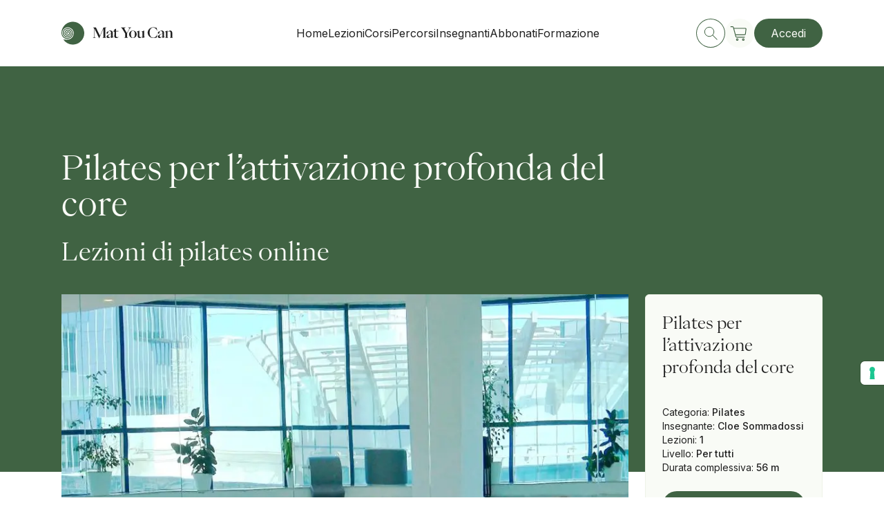

--- FILE ---
content_type: text/html; charset=utf-8
request_url: https://matyoucan.com/corsi/pilates/pilates-per-lattivazione-profonda-del-core
body_size: 8460
content:
<!DOCTYPE html><html><head><meta charSet="utf-8"/><meta name="viewport" content="width=device-width, initial-scale=1, minimum-scale=1"/><script src="https://www.paypal.com/sdk/js?client-id=AZm7Rq3sLabDbtq2vRCRVtMRJ09SLi6HeoRy4JuUdFQ6j0D_x-wEZtRzjBhY4NzAcFC_T7GTBdvSYEwK&amp;currency=EUR&amp;components=messages" data-namespace="PayPalSDK" defer=""></script><script id="gtag-consent">
                window.dataLayer = window.dataLayer || [];  
                  function gtag() {
                    dataLayer.push(arguments);
                  }
                  gtag("consent", "default", {
                    ad_storage: "denied", 
                    analytics_storage: "denied",
                    functionality_storage: "denied",
                    personalization_storage: "denied",
                    security_storage: "denied",
                    wait_for_update: 2000
                  });
                  gtag('set', 'url_passthrough', true);
                  gtag("set", "ads_data_redaction", false);
              </script><script id="hotjar">
                (function(h,o,t,j,a,r){
                    h.hj=h.hj||function(){(h.hj.q=h.hj.q||[]).push(arguments)};
                    h._hjSettings={hjid:5103728,hjsv:6};
                    a=o.getElementsByTagName('head')[0];
                    r=o.createElement('script');r.async=1;
                    r.src=t+h._hjSettings.hjid+j+h._hjSettings.hjsv;
                    a.appendChild(r);
                })(window,document,'https://static.hotjar.com/c/hotjar-','.js?sv=');
                </script><script src="https://cdn.customgpt.ai/js/chat.js" defer=""></script><title>Corso Pilates: attivazione profonda core | Cloe Sommadossi | MYC</title><meta name="robots" content="index,follow"/><meta name="description" content="Corso di Pilates online per l&#x27;attivazione profonda del core di Mat You Can. Con Cloe Sommadossi scopri le potenzialità di una soft ball"/><meta name="twitter:card" content="summary_large_image"/><meta name="twitter:site" content="@matyoucan.com"/><meta name="twitter:creator" content="@MatYouCan"/><meta property="og:title" content="Corso Pilates: attivazione profonda core | Cloe Sommadossi | MYC"/><meta property="og:description" content="Corso di Pilates online per l&#x27;attivazione profonda del core di Mat You Can. Con Cloe Sommadossi scopri le potenzialità di una soft ball"/><meta property="og:url" content="https://www.matyoucan.com/corsi/pilates/pilates-per-lattivazione-profonda-del-core"/><meta property="og:type" content="article"/><meta property="og:image" content="https://admin.matyoucan.com/wp-content/uploads/2023/10/Corso-Pilates-per-attivazione-profonda-core-Cloe-Sommadossi-Mat-You-Can.jpeg"/><meta property="og:image:width" content="1260"/><meta property="og:image:height" content="630"/><meta property="og:site_name" content="Mat You Can"/><link rel="canonical" href="https://matyoucan.com/corsi/pilates/pilates-per-lattivazione-profonda-del-core"/><meta name="next-head-count" content="21"/><link rel="apple-touch-icon" sizes="180x180" href="/favicon/apple-touch-icon.png"/><link rel="icon" type="image/png" sizes="32x32" href="/favicon/favicon-32x32.png"/><link rel="icon" type="image/png" sizes="16x16" href="/favicon/favicon-16x16.png"/><link rel="manifest" href="/favicon/site.webmanifest"/><link rel="mask-icon" href="/favicon/safari-pinned-tab.svg" color="#406343"/><meta name="msapplication-TileColor" content="#406343"/><meta name="theme-color" content="#ffffff"/><link rel="preconnect" href="https://fonts.googleapis.com"/><link rel="preconnect" href="https://fonts.gstatic.com" crossorigin="true"/><link rel="preconnect" href="https://fonts.gstatic.com" crossorigin /><link rel="preload" href="/_next/static/css/c8eb4d62a473cea0.css" as="style"/><link rel="stylesheet" href="/_next/static/css/c8eb4d62a473cea0.css" data-n-g=""/><link rel="preload" href="/_next/static/css/136d40e6bd1d26f7.css" as="style"/><link rel="stylesheet" href="/_next/static/css/136d40e6bd1d26f7.css" data-n-p=""/><link rel="preload" href="/_next/static/css/2cdaed3cefea2573.css" as="style"/><link rel="stylesheet" href="/_next/static/css/2cdaed3cefea2573.css" data-n-p=""/><noscript data-n-css=""></noscript><script defer="" nomodule="" src="/_next/static/chunks/polyfills-5cd94c89d3acac5f.js"></script><script src="/_next/static/chunks/webpack-a47fc0eb718a081b.js" defer=""></script><script src="/_next/static/chunks/framework-79bce4a3a540b080.js" defer=""></script><script src="/_next/static/chunks/main-cd5b1589e0ef0924.js" defer=""></script><script src="/_next/static/chunks/pages/_app-5c5708223fcc61ac.js" defer=""></script><script src="/_next/static/chunks/7030-7e6ecec59774381d.js" defer=""></script><script src="/_next/static/chunks/pages/corsi/%5Bcategory%5D/%5Bname%5D-5d1b0a54b7de1ac1.js" defer=""></script><script src="/_next/static/72IdoF9WpzO__X8-1kdxn/_buildManifest.js" defer=""></script><script src="/_next/static/72IdoF9WpzO__X8-1kdxn/_ssgManifest.js" defer=""></script><script src="/_next/static/72IdoF9WpzO__X8-1kdxn/_middlewareManifest.js" defer=""></script><style data-href="https://fonts.googleapis.com/css2?family=Inter:wght@400;500&display=swap">@font-face{font-family:'Inter';font-style:normal;font-weight:400;font-display:swap;src:url(https://fonts.gstatic.com/s/inter/v20/UcCO3FwrK3iLTeHuS_nVMrMxCp50SjIw2boKoduKmMEVuLyfMZs.woff) format('woff')}@font-face{font-family:'Inter';font-style:normal;font-weight:500;font-display:swap;src:url(https://fonts.gstatic.com/s/inter/v20/UcCO3FwrK3iLTeHuS_nVMrMxCp50SjIw2boKoduKmMEVuI6fMZs.woff) format('woff')}@font-face{font-family:'Inter';font-style:normal;font-weight:400;font-display:swap;src:url(https://fonts.gstatic.com/s/inter/v20/UcC73FwrK3iLTeHuS_nVMrMxCp50SjIa2JL7W0Q5n-wU.woff2) format('woff2');unicode-range:U+0460-052F,U+1C80-1C8A,U+20B4,U+2DE0-2DFF,U+A640-A69F,U+FE2E-FE2F}@font-face{font-family:'Inter';font-style:normal;font-weight:400;font-display:swap;src:url(https://fonts.gstatic.com/s/inter/v20/UcC73FwrK3iLTeHuS_nVMrMxCp50SjIa0ZL7W0Q5n-wU.woff2) format('woff2');unicode-range:U+0301,U+0400-045F,U+0490-0491,U+04B0-04B1,U+2116}@font-face{font-family:'Inter';font-style:normal;font-weight:400;font-display:swap;src:url(https://fonts.gstatic.com/s/inter/v20/UcC73FwrK3iLTeHuS_nVMrMxCp50SjIa2ZL7W0Q5n-wU.woff2) format('woff2');unicode-range:U+1F00-1FFF}@font-face{font-family:'Inter';font-style:normal;font-weight:400;font-display:swap;src:url(https://fonts.gstatic.com/s/inter/v20/UcC73FwrK3iLTeHuS_nVMrMxCp50SjIa1pL7W0Q5n-wU.woff2) format('woff2');unicode-range:U+0370-0377,U+037A-037F,U+0384-038A,U+038C,U+038E-03A1,U+03A3-03FF}@font-face{font-family:'Inter';font-style:normal;font-weight:400;font-display:swap;src:url(https://fonts.gstatic.com/s/inter/v20/UcC73FwrK3iLTeHuS_nVMrMxCp50SjIa2pL7W0Q5n-wU.woff2) format('woff2');unicode-range:U+0102-0103,U+0110-0111,U+0128-0129,U+0168-0169,U+01A0-01A1,U+01AF-01B0,U+0300-0301,U+0303-0304,U+0308-0309,U+0323,U+0329,U+1EA0-1EF9,U+20AB}@font-face{font-family:'Inter';font-style:normal;font-weight:400;font-display:swap;src:url(https://fonts.gstatic.com/s/inter/v20/UcC73FwrK3iLTeHuS_nVMrMxCp50SjIa25L7W0Q5n-wU.woff2) format('woff2');unicode-range:U+0100-02BA,U+02BD-02C5,U+02C7-02CC,U+02CE-02D7,U+02DD-02FF,U+0304,U+0308,U+0329,U+1D00-1DBF,U+1E00-1E9F,U+1EF2-1EFF,U+2020,U+20A0-20AB,U+20AD-20C0,U+2113,U+2C60-2C7F,U+A720-A7FF}@font-face{font-family:'Inter';font-style:normal;font-weight:400;font-display:swap;src:url(https://fonts.gstatic.com/s/inter/v20/UcC73FwrK3iLTeHuS_nVMrMxCp50SjIa1ZL7W0Q5nw.woff2) format('woff2');unicode-range:U+0000-00FF,U+0131,U+0152-0153,U+02BB-02BC,U+02C6,U+02DA,U+02DC,U+0304,U+0308,U+0329,U+2000-206F,U+20AC,U+2122,U+2191,U+2193,U+2212,U+2215,U+FEFF,U+FFFD}@font-face{font-family:'Inter';font-style:normal;font-weight:500;font-display:swap;src:url(https://fonts.gstatic.com/s/inter/v20/UcC73FwrK3iLTeHuS_nVMrMxCp50SjIa2JL7W0Q5n-wU.woff2) format('woff2');unicode-range:U+0460-052F,U+1C80-1C8A,U+20B4,U+2DE0-2DFF,U+A640-A69F,U+FE2E-FE2F}@font-face{font-family:'Inter';font-style:normal;font-weight:500;font-display:swap;src:url(https://fonts.gstatic.com/s/inter/v20/UcC73FwrK3iLTeHuS_nVMrMxCp50SjIa0ZL7W0Q5n-wU.woff2) format('woff2');unicode-range:U+0301,U+0400-045F,U+0490-0491,U+04B0-04B1,U+2116}@font-face{font-family:'Inter';font-style:normal;font-weight:500;font-display:swap;src:url(https://fonts.gstatic.com/s/inter/v20/UcC73FwrK3iLTeHuS_nVMrMxCp50SjIa2ZL7W0Q5n-wU.woff2) format('woff2');unicode-range:U+1F00-1FFF}@font-face{font-family:'Inter';font-style:normal;font-weight:500;font-display:swap;src:url(https://fonts.gstatic.com/s/inter/v20/UcC73FwrK3iLTeHuS_nVMrMxCp50SjIa1pL7W0Q5n-wU.woff2) format('woff2');unicode-range:U+0370-0377,U+037A-037F,U+0384-038A,U+038C,U+038E-03A1,U+03A3-03FF}@font-face{font-family:'Inter';font-style:normal;font-weight:500;font-display:swap;src:url(https://fonts.gstatic.com/s/inter/v20/UcC73FwrK3iLTeHuS_nVMrMxCp50SjIa2pL7W0Q5n-wU.woff2) format('woff2');unicode-range:U+0102-0103,U+0110-0111,U+0128-0129,U+0168-0169,U+01A0-01A1,U+01AF-01B0,U+0300-0301,U+0303-0304,U+0308-0309,U+0323,U+0329,U+1EA0-1EF9,U+20AB}@font-face{font-family:'Inter';font-style:normal;font-weight:500;font-display:swap;src:url(https://fonts.gstatic.com/s/inter/v20/UcC73FwrK3iLTeHuS_nVMrMxCp50SjIa25L7W0Q5n-wU.woff2) format('woff2');unicode-range:U+0100-02BA,U+02BD-02C5,U+02C7-02CC,U+02CE-02D7,U+02DD-02FF,U+0304,U+0308,U+0329,U+1D00-1DBF,U+1E00-1E9F,U+1EF2-1EFF,U+2020,U+20A0-20AB,U+20AD-20C0,U+2113,U+2C60-2C7F,U+A720-A7FF}@font-face{font-family:'Inter';font-style:normal;font-weight:500;font-display:swap;src:url(https://fonts.gstatic.com/s/inter/v20/UcC73FwrK3iLTeHuS_nVMrMxCp50SjIa1ZL7W0Q5nw.woff2) format('woff2');unicode-range:U+0000-00FF,U+0131,U+0152-0153,U+02BB-02BC,U+02C6,U+02DA,U+02DC,U+0304,U+0308,U+0329,U+2000-206F,U+20AC,U+2122,U+2191,U+2193,U+2212,U+2215,U+FEFF,U+FFFD}</style></head><body><div id="__next" data-reactroot=""><script id="gtag">
              (function(d,u,ac){var s=d.createElement('script');s.type='text/javascript';s.src='https://a.omappapi.com/app/js/api.min.js';s.async=true;s.dataset.user=u;s.dataset.account=ac;d.getElementsByTagName('head')[0].appendChild(s);})(document,356211,376512);
              </script><div class="TransitionOverlay_Transition__EeV8I TransitionOverlay__--hidden__hiTkV"><span itemscope="" itemType="http://schema.org/Organization" class="Logo_Logo__5HLAs TransitionOverlay_image__uKLyO"><svg class="Logo_svg__rAsYa"><use class="d-block" xlink:href="/_next/static/media/logo.d24aad7d.svg#logo"></use><use class="d-none" xlink:href="/_next/static/media/logo.d24aad7d.svg#logo-condensed"></use></svg></span></div><header class="Header_Header__wokMs --scroll-direction-idle" itemscope="" itemType="http://schema.org/WPHeader"><div class="container"><div class="Header_header-bar__MgvDb"><a class="Logo_Logo__5HLAs Header_logo__cgyl2" itemProp="url" href="/"><svg class="Logo_svg__rAsYa"><use class="d-none d-md-block" xlink:href="/_next/static/media/logo.d24aad7d.svg#logo"></use><use class="d-block d-md-none" xlink:href="/_next/static/media/logo.d24aad7d.svg#logo-condensed"></use></svg></a><nav itemscope="" itemType="http://schema.org/SiteNavigationElement" class="Header_nav__9cZRE d-none d-lg-flex"><ul class="Header_nav-wrapper__Z6Qke"><li class="NavItem_NavItem__0sBVd Header_nav-item__JvWJ0"><a rel="noopener noreferrer" itemProp="url" url="/" label="Home" class="cta_Link__Zxet0 text-button --text-left --text-color-primary-black cta__--as-link__XI6pe NavItem_link__AHJNq" href="/"><span itemProp="name" class="cta_text__PS7xu">Home</span></a></li><li class="NavItem_NavItem__0sBVd Header_nav-item__JvWJ0"><a rel="noopener noreferrer" itemProp="url" url="/corsi?types=lessons" label="Lezioni" class="cta_Link__Zxet0 text-button --text-left --text-color-primary-black cta__--as-link__XI6pe NavItem_link__AHJNq" href="/corsi?types=lessons"><span itemProp="name" class="cta_text__PS7xu">Lezioni</span></a></li><li class="NavItem_NavItem__0sBVd Header_nav-item__JvWJ0"><a rel="noopener noreferrer" itemProp="url" url="/corsi?types=programs" label="Corsi" class="cta_Link__Zxet0 text-button --text-left --text-color-primary-black cta__--as-link__XI6pe NavItem_link__AHJNq" href="/corsi?types=programs"><span itemProp="name" class="cta_text__PS7xu">Corsi</span></a></li><li class="NavItem_NavItem__0sBVd Header_nav-item__JvWJ0"><a rel="noopener noreferrer" itemProp="url" url="/collezioni" label="Percorsi" class="cta_Link__Zxet0 text-button --text-left --text-color-primary-black cta__--as-link__XI6pe NavItem_link__AHJNq" href="/collezioni"><span itemProp="name" class="cta_text__PS7xu">Percorsi</span></a></li><li class="NavItem_NavItem__0sBVd Header_nav-item__JvWJ0"><a rel="noopener noreferrer" itemProp="url" url="/migliori-insegnanti-yoga-e-pilates" label="Insegnanti" class="cta_Link__Zxet0 text-button --text-left --text-color-primary-black cta__--as-link__XI6pe NavItem_link__AHJNq" href="/migliori-insegnanti-yoga-e-pilates"><span itemProp="name" class="cta_text__PS7xu">Insegnanti</span></a></li><li class="NavItem_NavItem__0sBVd Header_nav-item__JvWJ0"><a rel="noopener noreferrer" itemProp="url" url="/abbonamenti" label="Abbonati" class="cta_Link__Zxet0 text-button --text-left --text-color-primary-black cta__--as-link__XI6pe NavItem_link__AHJNq" href="/abbonamenti"><span itemProp="name" class="cta_text__PS7xu">Abbonati</span></a></li><li class="NavItem_NavItem__0sBVd Header_nav-item__JvWJ0"><a rel="noopener noreferrer" itemProp="url" url="/vayus-flow" label="Formazione" class="cta_Link__Zxet0 text-button --text-left --text-color-primary-black cta__--as-link__XI6pe NavItem_link__AHJNq" href="/vayus-flow"><span itemProp="name" class="cta_text__PS7xu">Formazione</span></a></li></ul></nav><div class="Header_action-wrapper__ix0Kz"><a rel="noopener noreferrer" itemProp="url" class="cta_Link__Zxet0 text-button --text-left cta__--as-link__XI6pe ButtonIcon_ButtonIcon__7DFLL" href="/corsi"><span class="Icon_Icon__0_Toe Icon__--icon-size-medium___rzkh --text-color-primary-green ButtonIcon_icon__isohY --turn-icon-top"><svg class="Icon_svg__v7DkR Icon__--bordered__kAjBC Icon__--bordered-hover__4qCHa Icon__--is-rounded__6iKc5 "><use xlink:href="/_next/static/media/icons.a5f82b95.svg#search"></use></svg></span></a><div class="MiniCart_MiniCart__OPktz"><a rel="noopener noreferrer" itemProp="url" class="cta_Link__Zxet0 text-button --text-left cta__--as-link__XI6pe ButtonIcon_ButtonIcon__7DFLL" href="/carrello"><span class="Icon_Icon__0_Toe Icon__--icon-size-large__y_Gue --text-color-primary-green ButtonIcon_icon__isohY --turn-icon-top"><svg class="Icon_svg__v7DkR Icon__--bordered-hover__4qCHa Icon__--is-rounded__6iKc5 --background-primary-panna "><use xlink:href="/_next/static/media/icons.a5f82b95.svg#shop"></use></svg></span></a></div><a rel="noopener noreferrer" itemProp="url" class="cta_Link__Zxet0 text-button --text-left cta__--as-button__Bd7__ cta__--primary__j_7WB --regular d-none d-lg-flex" href="/"></a><div class="Hamburger_Hamburger__qgDQ_ d-flex d-lg-none" aria-expanded="false" aria-controls="mobile-menu"><span class="Hamburger_bar__u_bwA"></span><span class="Hamburger_bar__u_bwA"></span></div></div></div></div></header><div class="container"><div class="CoursePage_CoursePage__kFzod "><div class="CourseHeader_CourseHeader__8e_XK" style="--background-color:var(--primary-green)"><div class="row"><div class="col-12 col-lg-9"><h1 class="heading-h1 CourseHeader_heading__TfvVG CourseHeader__--has-subheading__r1Ct1 ">Pilates per l’attivazione profonda del core</h1></div><div class="col-12 col-lg-9"><h2 class="heading-h2 CourseHeader_heading__TfvVG ">Lezioni di pilates online</h2></div></div></div><div class="CoursePage_content__GSaln"><div class="row"><div class="col-12 col-lg-3 order-lg-last"><aside class="CourseInfo_CourseInfo__lXYoW" itemscope="" itemType="https://schema.org/Product"><div class="CourseInfo_content__9ZZwh"><div class="CourseInfo_details-wrapper__J4RzD"><span class="CourseInfo_detail__Of2WD">Categoria<!-- -->:<!-- --> <span class="CourseInfo_detail-value__xaD5G">Pilates</span></span><span class="CourseInfo_detail__Of2WD">Insegnante<!-- -->:<!-- --> <span class="CourseInfo_detail-value__xaD5G">Cloe Sommadossi</span></span><span class="CourseInfo_detail__Of2WD">Lezioni<!-- -->:<!-- --> <span class="CourseInfo_detail-value__xaD5G">1</span></span><span class="CourseInfo_detail__Of2WD">Livello<!-- -->:<!-- --> <span class="CourseInfo_detail-value__xaD5G">Per tutti</span></span><span class="CourseInfo_detail__Of2WD">Durata complessiva<!-- -->:<!-- --> <span class="CourseInfo_detail-value__xaD5G">56 m</span></span></div></div></aside></div><div class="CoursePage_price-tags-container__XHoLy col-12 col-lg-9"><div class="CoursePage_price-tags__zsUBY" itemProp="offers" itemscope="" itemType="https://schema.org/Offer"><meta itemProp="isAccessibleForFree" content="true"/></div><div class="CourseThumbnail_thumbnail-wrapper___k9F1 --idle --full-width"><div class="Image_Image__ggYy_ CourseThumbnail_thumbnail__ls34Y"><span style="box-sizing:border-box;display:block;overflow:hidden;width:initial;height:initial;background:none;opacity:1;border:0;margin:0;padding:0;position:absolute;top:0;left:0;bottom:0;right:0"><img alt="Pilates per l’attivazione profonda del core" src="[data-uri]" decoding="async" data-nimg="fill" style="position:absolute;top:0;left:0;bottom:0;right:0;box-sizing:border-box;padding:0;border:none;margin:auto;display:block;width:0;height:0;min-width:100%;max-width:100%;min-height:100%;max-height:100%;object-fit:cover;object-position:center"/><noscript><img alt="Pilates per l’attivazione profonda del core" sizes="100vw" srcSet="/_next/image?url=https%3A%2F%2Fadmin.matyoucan.com%2Fwp-content%2Fuploads%2F2023%2F10%2FCorso-Pilates-per-attivazione-profonda-core-Cloe-Sommadossi-Mat-You-Can.jpeg&amp;w=640&amp;q=75 640w, /_next/image?url=https%3A%2F%2Fadmin.matyoucan.com%2Fwp-content%2Fuploads%2F2023%2F10%2FCorso-Pilates-per-attivazione-profonda-core-Cloe-Sommadossi-Mat-You-Can.jpeg&amp;w=750&amp;q=75 750w, /_next/image?url=https%3A%2F%2Fadmin.matyoucan.com%2Fwp-content%2Fuploads%2F2023%2F10%2FCorso-Pilates-per-attivazione-profonda-core-Cloe-Sommadossi-Mat-You-Can.jpeg&amp;w=828&amp;q=75 828w, /_next/image?url=https%3A%2F%2Fadmin.matyoucan.com%2Fwp-content%2Fuploads%2F2023%2F10%2FCorso-Pilates-per-attivazione-profonda-core-Cloe-Sommadossi-Mat-You-Can.jpeg&amp;w=1080&amp;q=75 1080w, /_next/image?url=https%3A%2F%2Fadmin.matyoucan.com%2Fwp-content%2Fuploads%2F2023%2F10%2FCorso-Pilates-per-attivazione-profonda-core-Cloe-Sommadossi-Mat-You-Can.jpeg&amp;w=1200&amp;q=75 1200w, /_next/image?url=https%3A%2F%2Fadmin.matyoucan.com%2Fwp-content%2Fuploads%2F2023%2F10%2FCorso-Pilates-per-attivazione-profonda-core-Cloe-Sommadossi-Mat-You-Can.jpeg&amp;w=1920&amp;q=75 1920w, /_next/image?url=https%3A%2F%2Fadmin.matyoucan.com%2Fwp-content%2Fuploads%2F2023%2F10%2FCorso-Pilates-per-attivazione-profonda-core-Cloe-Sommadossi-Mat-You-Can.jpeg&amp;w=2048&amp;q=75 2048w, /_next/image?url=https%3A%2F%2Fadmin.matyoucan.com%2Fwp-content%2Fuploads%2F2023%2F10%2FCorso-Pilates-per-attivazione-profonda-core-Cloe-Sommadossi-Mat-You-Can.jpeg&amp;w=3840&amp;q=75 3840w" src="/_next/image?url=https%3A%2F%2Fadmin.matyoucan.com%2Fwp-content%2Fuploads%2F2023%2F10%2FCorso-Pilates-per-attivazione-profonda-core-Cloe-Sommadossi-Mat-You-Can.jpeg&amp;w=3840&amp;q=75" decoding="async" data-nimg="fill" style="position:absolute;top:0;left:0;bottom:0;right:0;box-sizing:border-box;padding:0;border:none;margin:auto;display:block;width:0;height:0;min-width:100%;max-width:100%;min-height:100%;max-height:100%;object-fit:cover;object-position:center" loading="lazy"/></noscript></span></div></div><div class="InstructorVcard_v-card__09MLt"><div class="InstructorVcard_v-card-main-content__wob5o"><a rel="noopener noreferrer" itemProp="url" class="cta_Link__Zxet0 text-button --text-left --text-color-primary-black cta__--as-link__XI6pe InstructorVcard_v-card-text__Br5da" href="/migliori-insegnanti-yoga-e-pilates/cloe-sommadossi"><span itemProp="name" class="cta_text__PS7xu">Cloe Sommadossi</span></a></div><button class="ButtonIcon_ButtonIcon__7DFLL"><span class="Icon_Icon__0_Toe Icon__--icon-size-medium___rzkh --text-color-primary-black ButtonIcon_icon__isohY --turn-icon-top"><svg class="Icon_svg__v7DkR Icon__--is-rounded__6iKc5 "><use xlink:href="/_next/static/media/icons.a5f82b95.svg#favorite"></use></svg></span></button><button class="ButtonIcon_ButtonIcon__7DFLL"><span class="Icon_Icon__0_Toe Icon__--icon-size-medium___rzkh --text-color-primary-green ButtonIcon_icon__isohY --turn-icon-top"><svg class="Icon_svg__v7DkR Icon__--is-rounded__6iKc5 "><use xlink:href="/_next/static/media/icons.a5f82b95.svg#add"></use></svg></span></button></div><div class="row"><div class="col-12 col-lg-8"><div class="Loading_Loading__SWrSk --background-white d-lg-none"><svg fill="var(--primary-green)" xmlns="http://www.w3.org/2000/svg" viewBox="0 0 250 100"><circle fill="var(--primary-green)" cx="50" cy="50" r="20"><animate attributeName="opacity" dur="1s" values="0;1;0" repeatCount="indefinite" begin="0.1"></animate></circle><circle fill="var(--primary-green)" cx="130" cy="50" r="20"><animate attributeName="opacity" dur="1s" values="0;1;0" repeatCount="indefinite" begin="0.2"></animate></circle><circle fill="var(--primary-green)" cx="210" cy="50" r="20"><animate attributeName="opacity" dur="1s" values="0;1;0" repeatCount="indefinite" begin="0.3"></animate></circle></svg></div></div><div class="Tabs_Tabs__AHxXE --margin-top-xs"><ul role="tablist" class="Tabs_wrapper___wYX_"><li class="Tabs_Tab__pz6bA Tabs__--active__lhr3S" aria-controls="Descrizione" aria-selected="true" id="tab-Descrizione" role="tab"><button class="Tabs_label__TeNnu">Descrizione</button></li><li class="Tabs_Tab__pz6bA" aria-controls="Contenuti" aria-selected="false" id="tab-Contenuti" role="tab"><button class="Tabs_label__TeNnu">Contenuti</button></li></ul><div class="Tabs_TabContent__D6RIE" role="tabpanel" area-aria-labelledby="tab-Descrizione" aria-hidden="true"><div class="col-12 col-lg-10"><div class="CoursePage_html-content__e_fLp"><p>Non ci sarà nessun chest lift in questa lezione di Pilates, ma sentirai ugualmente l’<strong>attivazione profonda di core</strong> e del <strong>pavimento pelvico</strong> attraverso movimenti lenti e controllati che richiederanno più concentrazione e consapevolezza.</p>
<p>Cloe Sommadossi ti invita a utilizzare una <strong>soft ball</strong> un po’ sgonfia per eseguire pressione e un <strong>automassaggio profondo</strong> e benefico. Lo scopo è quello di <strong>idratare la fascia</strong>, mentre senti l’attivazione profonda del core e del pavimento pelvico e il tuo diaframma si rilassa.</p>
<p>Si tratta di una lezione adatta a tutti che può essere inserire in qualsiasi routine settimanale per riconnettersi in modo profondo e consapevole con il corpo.</p>
<p>Potrebbero interessarti anche queste lezioni dedicate all’automassaggio: <a target="_blank" href="https://matyoucan.com/elenco-corsi/lezioni/automassaggio-polpacci-gambe-piedi/">Automassaggio a polpacci, gambe e piedi col Blackroll</a> <a target="_blank" href="https://matyoucan.com/elenco-corsi/lezioni/automassaggio-miofasciale-gambe-braccia-e-schiena/">Automassaggio miofasciale per gambe, braccia e schiena</a>, <a target="_blank" href="https://matyoucan.com/elenco-corsi/tutorial/automassaggio-shiatsu/">Automassaggio shiatsu, i punti da trattare</a></p>
</div></div></div><div class="Tabs_TabContent__D6RIE Tabs__--hidden__Euu9j" role="tabpanel" area-aria-labelledby="tab-Contenuti" aria-hidden="false"><div class="col-12 col-lg-10"><div class="CourseContents_CourseContents__FV7__"><div class="CourseContents_header__ENU1D"><h5 class="heading-h5 CourseContents_heading__VVvRT ">Contenuti</h5></div><div class="CourseContentsItem_CourseContentsItem__auz3I"><button class="CourseContentsItem_header__kYqyx"><span>Soft Ball Hard Core</span><span class="Icon_Icon__0_Toe Icon__--icon-size-medium___rzkh --text-color-primary-black CourseContentsItem_icon__cyFip"><svg class="Icon_svg__v7DkR Icon__--is-rounded__6iKc5 "><use xlink:href="/_next/static/media/icons.a5f82b95.svg#open"></use></svg></span></button><div class="CourseContentsItem_list__7drtI"><div class="CourseContentsItem_list-item__Mi2iX"><span class="Icon_Icon__0_Toe Icon__--icon-size-small__UvC0x --text-color-secondary-green"><svg class="Icon_svg__v7DkR Icon__--is-rounded__6iKc5 "><use xlink:href="/_next/static/media/icons.a5f82b95.svg#play"></use></svg></span><div class="CourseContentsItem_title-wrapper__KQiY1"><span class="CourseContentsItem_chapter__LDSCN">Lezione<!-- --> <!-- -->1<!-- -->.<!-- -->1</span><span class="CourseContentsItem_name__hD0Ot"><span>Soft Ball Hard Core<span class="Icon_Icon__0_Toe Icon__--icon-size-medium___rzkh CourseContentsItem_course-completed__u0UWf"><svg class="Icon_svg__v7DkR Icon__--is-rounded__6iKc5 "><use xlink:href="/_next/static/media/icons.a5f82b95.svg#completed"></use></svg></span></span></span><span class="CourseContentsItem_duration__bK_19">56 m</span></div></div></div></div></div></div></div></div></div></div></div><div class="row"><div class="Separator_Separator__SxFlI --margin-top-md"></div></div></div></div></div><footer class="Footer_Footer__fEXun" role="contentinfo" itemscope="" itemType="http://schema.org/WPFooter"><div class="container"><div class="row justify-content-between"><div class="col-12 col-lg-4"><a class="Logo_Logo__5HLAs Footer_logo__XETyO" itemProp="url" href="/"><svg class="Logo_svg__rAsYa"><use xlink:href="/_next/static/media/logo.d24aad7d.svg#logo-footer"></use></svg></a></div><div class="col-6 col-md-3 col-lg-2"><h4 class="heading-h4 Footer_heading-title__MkGkc --text-color-primary-panna">Mat You Can</h4><ul class="Footer_list__LZcYA"><li><a rel="noopener noreferrer" itemProp="url" class="cta_Link__Zxet0 text-button --text-left --text-color-primary-panna cta__--as-link__XI6pe Footer_link__kAYvN text-body" href="/chi-siamo"><span itemProp="name" class="cta_text__PS7xu">Chi siamo</span></a></li><li><a rel="noopener noreferrer" itemProp="url" class="cta_Link__Zxet0 text-button --text-left --text-color-primary-panna cta__--as-link__XI6pe Footer_link__kAYvN text-body" href="/migliori-insegnanti-yoga-e-pilates"><span itemProp="name" class="cta_text__PS7xu">Insegnanti</span></a></li><li><a rel="noopener noreferrer" itemProp="url" class="cta_Link__Zxet0 text-button --text-left --text-color-primary-panna cta__--as-link__XI6pe Footer_link__kAYvN text-body" href="/yoga"><span itemProp="name" class="cta_text__PS7xu">Yoga</span></a></li><li><a rel="noopener noreferrer" itemProp="url" class="cta_Link__Zxet0 text-button --text-left --text-color-primary-panna cta__--as-link__XI6pe Footer_link__kAYvN text-body" href="/pilates"><span itemProp="name" class="cta_text__PS7xu">Pilates</span></a></li></ul></div><div class="col-6 col-md-3 col-lg-2"><h4 class="heading-h4 Footer_heading-title__MkGkc --text-color-primary-panna">Scopri</h4><ul class="Footer_list__LZcYA"><li><a rel="noopener noreferrer" itemProp="url" class="cta_Link__Zxet0 text-button --text-left --text-color-primary-panna cta__--as-link__XI6pe Footer_link__kAYvN text-body" href="/collezioni"><span itemProp="name" class="cta_text__PS7xu">Collezioni</span></a></li><li><a rel="noopener noreferrer" itemProp="url" class="cta_Link__Zxet0 text-button --text-left --text-color-primary-panna cta__--as-link__XI6pe Footer_link__kAYvN text-body" href="/corsi?types=programs"><span itemProp="name" class="cta_text__PS7xu">Programmi</span></a></li><li><a rel="noopener noreferrer" itemProp="url" class="cta_Link__Zxet0 text-button --text-left --text-color-primary-panna cta__--as-link__XI6pe Footer_link__kAYvN text-body" href="/corsi?types=lessons"><span itemProp="name" class="cta_text__PS7xu">Corsi</span></a></li><li><a rel="noopener noreferrer" itemProp="url" class="cta_Link__Zxet0 text-button --text-left --text-color-primary-panna cta__--as-link__XI6pe Footer_link__kAYvN text-body" href="/faq"><span itemProp="name" class="cta_text__PS7xu">F.A.Q.</span></a></li></ul></div><div class="col-6 col-md-3 col-lg-2"><h4 class="heading-h4 Footer_heading-title__MkGkc --text-color-primary-panna">Extra</h4><ul class="Footer_list__LZcYA"><li><a rel="noopener noreferrer" itemProp="url" class="cta_Link__Zxet0 text-button --text-left --text-color-primary-panna cta__--as-link__XI6pe Footer_link__kAYvN text-body" href="/landing"><span itemProp="name" class="cta_text__PS7xu">Gift card</span></a></li><li><a rel="noopener noreferrer" itemProp="url" class="cta_Link__Zxet0 text-button --text-left --text-color-primary-panna cta__--as-link__XI6pe Footer_link__kAYvN text-body" href="/partner"><span itemProp="name" class="cta_text__PS7xu">Partner</span></a></li><li><a rel="noopener noreferrer" itemProp="url" class="cta_Link__Zxet0 text-button --text-left --text-color-primary-panna cta__--as-link__XI6pe Footer_link__kAYvN text-body" href="/benefits"><span itemProp="name" class="cta_text__PS7xu">Benefici</span></a></li></ul></div><div class="col-6 col-md-3 col-lg-2"><h4 class="heading-h4 Footer_heading-title__MkGkc --text-color-primary-panna">Social</h4><ul class="Footer_list__LZcYA"><li class="Footer_social-wrapper__Vqftk"><a target="_blank" rel="noopener noreferrer" itemProp="url" href="https://www.facebook.com/matyoucan/" class="cta_Link__Zxet0 text-button --text-left cta__--as-link__XI6pe ButtonIcon_ButtonIcon__7DFLL"><span class="Icon_Icon__0_Toe Icon__--icon-size-small__UvC0x --text-color-primary-panna ButtonIcon_icon__isohY --turn-icon-top"><svg class="Icon_svg__v7DkR "><use xlink:href="/_next/static/media/icons.a5f82b95.svg#facebook"></use></svg></span></a><a target="_blank" rel="noopener noreferrer" itemProp="url" href="https://www.instagram.com/matyoucan/" class="cta_Link__Zxet0 text-button --text-left cta__--as-link__XI6pe ButtonIcon_ButtonIcon__7DFLL"><span class="Icon_Icon__0_Toe Icon__--icon-size-small__UvC0x --text-color-primary-panna ButtonIcon_icon__isohY --turn-icon-top"><svg class="Icon_svg__v7DkR "><use xlink:href="/_next/static/media/icons.a5f82b95.svg#instagram"></use></svg></span></a><a target="_blank" rel="noopener noreferrer" itemProp="url" href="https://www.youtube.com/channel/UCvx9hdpcTFv3bB03wjpPWOg" class="cta_Link__Zxet0 text-button --text-left cta__--as-link__XI6pe ButtonIcon_ButtonIcon__7DFLL"><span class="Icon_Icon__0_Toe Icon__--icon-size-small__UvC0x --text-color-primary-panna ButtonIcon_icon__isohY --turn-icon-top"><svg class="Icon_svg__v7DkR "><use xlink:href="/_next/static/media/icons.a5f82b95.svg#youtube"></use></svg></span></a><a target="_blank" rel="noopener noreferrer" itemProp="url" href="https://www.tiktok.com/@enzo_ventimiglia?_t=8hEuGyxVbHs&amp;_r=1" class="cta_Link__Zxet0 text-button --text-left cta__--as-link__XI6pe ButtonIcon_ButtonIcon__7DFLL"><span class="Icon_Icon__0_Toe Icon__--icon-size-small__UvC0x --text-color-primary-panna ButtonIcon_icon__isohY --turn-icon-top"><svg class="Icon_svg__v7DkR "><use xlink:href="/_next/static/media/icons.a5f82b95.svg#tiktok"></use></svg></span></a></li></ul></div></div><div class="Footer_bottom-bar__rqXWp"><div class="Footer_bottom-item__vQcT9 text-note "><span>Per assistenza: </span><a target="_blank" rel="noopener noreferrer" itemProp="email" href="mailto:info@matyoucan.com" class="cta_Link__Zxet0 text-button --text-left cta__--as-link__XI6pe --text-color-primary-panna text-note"><span itemProp="name" class="cta_text__PS7xu">info@matyoucan.com</span></a></div><div class="Footer_bottom-item__vQcT9 text-note Footer_privacy__wm7iu"><a rel="noopener noreferrer" itemProp="url" class="cta_Link__Zxet0 text-button --text-left cta__--as-link__XI6pe --text-color-primary-panna text-note" href="/privacy-policy"><span itemProp="name" class="cta_text__PS7xu">Privacy Policy</span></a><span class="Footer_privacy-separator__YuTZk">|</span><a rel="noopener noreferrer" itemProp="url" class="cta_Link__Zxet0 text-button --text-left cta__--as-link__XI6pe --text-color-primary-panna text-note" href="/cookie-policy"><span itemProp="name" class="cta_text__PS7xu">Cookie Policy</span></a><span class="Footer_privacy-separator__YuTZk">|</span><a rel="noopener noreferrer" itemProp="url" class="cta_Link__Zxet0 text-button --text-left cta__--as-link__XI6pe --text-color-primary-panna text-note" href="/termini-e-condizioni"><span itemProp="name" class="cta_text__PS7xu">Termini di servizio</span></a><span class="Footer_privacy-separator__YuTZk">|</span><a rel="noopener noreferrer" itemProp="url" class="cta_Link__Zxet0 text-button --text-left cta__--as-link__XI6pe iubenda-cs-preferences-link --text-color-primary-panna text-note" href="/"><span itemProp="name" class="cta_text__PS7xu">Aggiorna le impostazioni di tracciamento della pubblicità</span></a></div><div class="Footer_bottom-item__vQcT9 text-note"><span>© <span class="d-none d-md-inline">Copyright </span></span><span itemProp="copyrightYear">2025</span><span itemProp="copyrightHolder" itemscope="" itemType="http://schema.org/Organization"> <!-- -->Mat You Can srl.<!-- --> </span><span>Tutti i diritti riservati. </span><span class="Footer_vat__n8nXG" itemProp="vatID">P.Iva <!-- -->05972860877</span></div></div></div></footer></div><script id="__NEXT_DATA__" type="application/json">{"props":{"pageProps":{"statusCode":200,"seo":{"schema":{"siteName":"Mat You Can","siteUrl":"https://admin.matyoucan.com","__typename":"SEOSchema"},"openGraph":{"defaultImage":{"altText":"","sourceUrl":"https://admin.matyoucan.com/wp-content/uploads/2022/05/GO.png","__typename":"MediaItem"},"__typename":"SEOOpenGraph"},"contentTypes":{"page":{"metaDesc":null,"__typename":"SEOContentType"},"__typename":"SEOContentTypes"},"__typename":"PostTypeSEO","twitterTitle":"","twitterDescription":"","title":"Corso Pilates: attivazione profonda core | Cloe Sommadossi | MYC","opengraphUrl":"https://www.matyoucan.com/corsi/pilates/pilates-per-lattivazione-profonda-del-core","opengraphType":"article","opengraphTitle":"Corso Pilates: attivazione profonda core | Cloe Sommadossi | MYC","opengraphSiteName":"Mat You Can","opengraphDescription":"Corso di Pilates online per l'attivazione profonda del core di Mat You Can. Con Cloe Sommadossi scopri le potenzialità di una soft ball","opengraphImage":{"sourceUrl":"https://admin.matyoucan.com/wp-content/uploads/2023/10/Corso-Pilates-per-attivazione-profonda-core-Cloe-Sommadossi-Mat-You-Can.jpeg","__typename":"MediaItem"},"metaKeywords":"","metaDesc":"Corso di Pilates online per l'attivazione profonda del core di Mat You Can. Con Cloe Sommadossi scopri le potenzialità di una soft ball","canonical":"https://matyoucan.com/corsi/pilates/pilates-per-lattivazione-profonda-del-core"},"layoutConfig":{"headerItems":{"edges":[{"node":{"menuItems":{"edges":[{"node":{"id":"cG9zdDo5NDYwMA==","label":"Home","cssClasses":[],"url":"/","parentId":null,"__typename":"MenuItem"},"__typename":"MenuToMenuItemConnectionEdge"},{"node":{"id":"cG9zdDo5NDU4NA==","label":"Lezioni","cssClasses":[],"url":"/corsi?types=lessons","parentId":null,"__typename":"MenuItem"},"__typename":"MenuToMenuItemConnectionEdge"},{"node":{"id":"cG9zdDo5NDU3OQ==","label":"Corsi","cssClasses":[],"url":"/corsi?types=programs","parentId":null,"__typename":"MenuItem"},"__typename":"MenuToMenuItemConnectionEdge"},{"node":{"id":"cG9zdDo5NDU4MA==","label":"Percorsi","cssClasses":[],"url":"/collezioni","parentId":null,"__typename":"MenuItem"},"__typename":"MenuToMenuItemConnectionEdge"},{"node":{"id":"cG9zdDo5NDU4MQ==","label":"Insegnanti","cssClasses":[],"url":"/migliori-insegnanti-yoga-e-pilates","parentId":null,"__typename":"MenuItem"},"__typename":"MenuToMenuItemConnectionEdge"},{"node":{"id":"cG9zdDo5NDU4Mg==","label":"Abbonati","cssClasses":[],"url":"/abbonamenti","parentId":null,"__typename":"MenuItem"},"__typename":"MenuToMenuItemConnectionEdge"},{"node":{"id":"cG9zdDoxNDcwMTU=","label":"Formazione","cssClasses":[],"url":"/vayus-flow","parentId":null,"__typename":"MenuItem"},"__typename":"MenuToMenuItemConnectionEdge"}],"__typename":"MenuToMenuItemConnection"},"__typename":"Menu"},"__typename":"GeneralSiteInfoTypeToMenuConnectionEdge"}],"__typename":"GeneralSiteInfoTypeToMenuConnection"},"footerItems":{"main":{"edges":[{"node":{"menuItems":{"edges":[{"node":{"id":"cG9zdDo5NDU4Ng==","label":"Mat You Can","cssClasses":[],"url":"#","parentId":null,"__typename":"MenuItem"},"__typename":"MenuToMenuItemConnectionEdge"},{"node":{"id":"cG9zdDo5NDU5Ng==","label":"Chi siamo","cssClasses":[],"url":"/chi-siamo","parentId":"cG9zdDo5NDU4Ng==","__typename":"MenuItem"},"__typename":"MenuToMenuItemConnectionEdge"},{"node":{"id":"cG9zdDo5NDU4NQ==","label":"Insegnanti","cssClasses":[],"url":"/migliori-insegnanti-yoga-e-pilates","parentId":"cG9zdDo5NDU4Ng==","__typename":"MenuItem"},"__typename":"MenuToMenuItemConnectionEdge"},{"node":{"id":"cG9zdDo5NDU5Nw==","label":"Yoga","cssClasses":[],"url":"/yoga","parentId":"cG9zdDo5NDU4Ng==","__typename":"MenuItem"},"__typename":"MenuToMenuItemConnectionEdge"},{"node":{"id":"cG9zdDo5NDU5OA==","label":"Pilates","cssClasses":[],"url":"/pilates","parentId":"cG9zdDo5NDU4Ng==","__typename":"MenuItem"},"__typename":"MenuToMenuItemConnectionEdge"},{"node":{"id":"cG9zdDo5NDU4Nw==","label":"Scopri","cssClasses":[],"url":"#","parentId":null,"__typename":"MenuItem"},"__typename":"MenuToMenuItemConnectionEdge"},{"node":{"id":"cG9zdDo5NDU5MA==","label":"Collezioni","cssClasses":[],"url":"/collezioni","parentId":"cG9zdDo5NDU4Nw==","__typename":"MenuItem"},"__typename":"MenuToMenuItemConnectionEdge"},{"node":{"id":"cG9zdDo5NDU4OA==","label":"Programmi","cssClasses":[],"url":"/corsi?types=programs","parentId":"cG9zdDo5NDU4Nw==","__typename":"MenuItem"},"__typename":"MenuToMenuItemConnectionEdge"},{"node":{"id":"cG9zdDo5NDU4OQ==","label":"Corsi","cssClasses":[],"url":"/corsi?types=lessons","parentId":"cG9zdDo5NDU4Nw==","__typename":"MenuItem"},"__typename":"MenuToMenuItemConnectionEdge"},{"node":{"id":"cG9zdDo5NDU5OQ==","label":"F.A.Q.","cssClasses":[],"url":"/faq","parentId":"cG9zdDo5NDU4Nw==","__typename":"MenuItem"},"__typename":"MenuToMenuItemConnectionEdge"},{"node":{"id":"cG9zdDo5NDU5MQ==","label":"Extra","cssClasses":[],"url":"#","parentId":null,"__typename":"MenuItem"},"__typename":"MenuToMenuItemConnectionEdge"},{"node":{"id":"cG9zdDo5NDU5Mg==","label":"Gift card","cssClasses":[],"url":"/landing","parentId":"cG9zdDo5NDU5MQ==","__typename":"MenuItem"},"__typename":"MenuToMenuItemConnectionEdge"},{"node":{"id":"cG9zdDoxOTM4MTA=","label":"Partner","cssClasses":[],"url":"/partner","parentId":"cG9zdDo5NDU5MQ==","__typename":"MenuItem"},"__typename":"MenuToMenuItemConnectionEdge"},{"node":{"id":"cG9zdDoxOTM4MTE=","label":"Benefici","cssClasses":[],"url":"/benefits","parentId":"cG9zdDo5NDU5MQ==","__typename":"MenuItem"},"__typename":"MenuToMenuItemConnectionEdge"},{"node":{"id":"cG9zdDo5NDU5Mw==","label":"Social","cssClasses":[],"url":"#","parentId":null,"__typename":"MenuItem"},"__typename":"MenuToMenuItemConnectionEdge"},{"node":{"id":"cG9zdDo5NDU5NA==","label":"facebook","cssClasses":[],"url":"https://www.facebook.com/matyoucan/","parentId":"cG9zdDo5NDU5Mw==","__typename":"MenuItem"},"__typename":"MenuToMenuItemConnectionEdge"},{"node":{"id":"cG9zdDo5NDU5NQ==","label":"instagram","cssClasses":[],"url":"https://www.instagram.com/matyoucan/","parentId":"cG9zdDo5NDU5Mw==","__typename":"MenuItem"},"__typename":"MenuToMenuItemConnectionEdge"},{"node":{"id":"cG9zdDo5NDYwMQ==","label":"youtube","cssClasses":[],"url":"https://www.youtube.com/channel/UCvx9hdpcTFv3bB03wjpPWOg","parentId":"cG9zdDo5NDU5Mw==","__typename":"MenuItem"},"__typename":"MenuToMenuItemConnectionEdge"},{"node":{"id":"cG9zdDo5NDYwMg==","label":"tiktok","cssClasses":[],"url":"https://www.tiktok.com/@enzo_ventimiglia?_t=8hEuGyxVbHs\u0026_r=1","parentId":"cG9zdDo5NDU5Mw==","__typename":"MenuItem"},"__typename":"MenuToMenuItemConnectionEdge"}],"__typename":"MenuToMenuItemConnection"},"__typename":"Menu"},"__typename":"GeneralSiteInfoTypeToMainFooterConnectionEdge"}],"__typename":"GeneralSiteInfoTypeToMainFooterConnection"},"legal":{"edges":[{"node":{"menuItems":{"edges":[{"node":{"id":"cG9zdDo5NDU4Mw==","label":"Cookies","cssClasses":[],"url":"/cookies","parentId":null,"__typename":"MenuItem"},"__typename":"MenuToMenuItemConnectionEdge"}],"__typename":"MenuToMenuItemConnection"},"__typename":"Menu"},"__typename":"GeneralSiteInfoTypeToLegacyFooterConnectionEdge"}],"__typename":"GeneralSiteInfoTypeToLegacyFooterConnection"}},"supportEmail":"info@matyoucan.com","__typename":"LayoutType"},"banner":false,"newsLetter":false,"course":{"seo":{"twitterTitle":"","twitterDescription":"","title":"Corso Pilates: attivazione profonda core | Cloe Sommadossi | MYC","opengraphUrl":"https://admin.matyoucan.com/elenco-corsi/lezioni/pilates-per-lattivazione-profonda-del-core/","opengraphType":"article","opengraphTitle":"Corso Pilates: attivazione profonda core | Cloe Sommadossi | MYC","opengraphSiteName":"Mat You Can","opengraphDescription":"Corso di Pilates online per l'attivazione profonda del core di Mat You Can. Con Cloe Sommadossi scopri le potenzialità di una soft ball","opengraphImage":{"sourceUrl":"https://admin.matyoucan.com/wp-content/uploads/2023/10/Corso-Pilates-per-attivazione-profonda-core-Cloe-Sommadossi-Mat-You-Can.jpeg","__typename":"MediaItem"},"metaKeywords":"","metaDesc":"Corso di Pilates online per l'attivazione profonda del core di Mat You Can. Con Cloe Sommadossi scopri le potenzialità di una soft ball","__typename":"PostTypeSEO"},"databaseId":123048,"id":"cG9zdDoxMjMwNDg=","title":"Pilates per l’attivazione profonda del core","slug":"pilates-per-lattivazione-profonda-del-core","content":"\u003cp\u003eNon ci sarà nessun chest lift in questa lezione di Pilates, ma sentirai ugualmente l\u0026#8217;\u003cstrong\u003eattivazione profonda di core\u003c/strong\u003e e del \u003cstrong\u003epavimento pelvico\u003c/strong\u003e attraverso movimenti lenti e controllati che richiederanno più concentrazione e consapevolezza.\u003c/p\u003e\n\u003cp\u003eCloe Sommadossi ti invita a utilizzare una \u003cstrong\u003esoft ball\u003c/strong\u003e un po\u0026#8217; sgonfia per eseguire pressione e un \u003cstrong\u003eautomassaggio profondo\u003c/strong\u003e e benefico. Lo scopo è quello di \u003cstrong\u003eidratare la fascia\u003c/strong\u003e, mentre senti l\u0026#8217;attivazione profonda del core e del pavimento pelvico e il tuo diaframma si rilassa.\u003c/p\u003e\n\u003cp\u003eSi tratta di una lezione adatta a tutti che può essere inserire in qualsiasi routine settimanale per riconnettersi in modo profondo e consapevole con il corpo.\u003c/p\u003e\n\u003cp\u003ePotrebbero interessarti anche queste lezioni dedicate all\u0026#8217;automassaggio: \u003ca href=\"https://matyoucan.com/elenco-corsi/lezioni/automassaggio-polpacci-gambe-piedi/\"\u003eAutomassaggio a polpacci, gambe e piedi col Blackroll\u003c/a\u003e \u003ca href=\"https://matyoucan.com/elenco-corsi/lezioni/automassaggio-miofasciale-gambe-braccia-e-schiena/\"\u003eAutomassaggio miofasciale per gambe, braccia e schiena\u003c/a\u003e, \u003ca href=\"https://matyoucan.com/elenco-corsi/tutorial/automassaggio-shiatsu/\"\u003eAutomassaggio shiatsu, i punti da trattare\u003c/a\u003e\u003c/p\u003e\n","featuredImage":{"node":{"sourceUrl":"https://admin.matyoucan.com/wp-content/uploads/2023/10/Corso-Pilates-per-attivazione-profonda-core-Cloe-Sommadossi-Mat-You-Can.jpeg","__typename":"MediaItem"},"__typename":"NodeWithFeaturedImageToMediaItemConnectionEdge"},"lessons":[{"label":"Soft Ball Hard Core","name":"915","chapters":[{"duration":"56 m","label":"Soft Ball Hard Core","name":"soft-ball-hard-core","url":"\u003cdiv style=\"padding: 56.25% 0 0 0; position: relative;\"\u003e\u003ciframe style=\"position: absolute; top: 0; left: 0; width: 100%; height: 100%;\" title=\"Cloe Sommadossi - Soft Ball Hard Core\" src=\"https://player.vimeo.com/video/868011703?badge=0\u0026amp;autopause=0\u0026amp;player_id=0\u0026amp;app_id=58479\" frameborder=\"0\"\u003e\u003c/iframe\u003e\u003c/div\u003e\r\n\u003cscript src=\"https://player.vimeo.com/api/player.js\"\u003e\u003c/script\u003e","__typename":"LessonChaptersType"}],"__typename":"LessonType"}],"metas":{"discipline":{"label":"Pilates","name":"pilates","__typename":"CourseMetaType"},"durationCategory":{"label":"45 min","name":"45-min","__typename":"CourseMetaType"},"instructor":{"label":"Cloe Sommadossi","name":"cloe-sommadossi","image":{"src":"","__typename":"ImageType"},"__typename":"CourseMetaWithImageType"},"lessonCount":{"label":"1","name":"lessonCount","__typename":"CourseMetaType"},"level":{"label":"Per tutti","name":"per-tutti","__typename":"CourseMetaType"},"__typename":"CourseMetasType"},"overallDuration":"56 m","price":{"full":"0","discounted":null,"__typename":"CoursePriceType"},"__typename":"Course"}},"__N_SSG":true},"page":"/corsi/[category]/[name]","query":{"category":"pilates","name":"pilates-per-lattivazione-profonda-del-core"},"buildId":"72IdoF9WpzO__X8-1kdxn","isFallback":false,"gsp":true,"appGip":true,"scriptLoader":[]}</script><noscript><iframe height="0" width="0" style="display:none;visibility:hidden" src="https://www.googletagmanager.com/ns.html?id=GTM-M72F3MX"></iframe></noscript></body></html>

--- FILE ---
content_type: text/css; charset=UTF-8
request_url: https://matyoucan.com/_next/static/css/c8eb4d62a473cea0.css
body_size: 25894
content:
.Icon_Icon__0_Toe{font-size:.8rem;display:inline-flex}.Icon_Icon__0_Toe.Icon__--icon-size-extra-large__RlRxy{font-size:4rem}.Icon_Icon__0_Toe.Icon__--icon-size-large__y_Gue{font-size:2.1rem}.Icon_Icon__0_Toe.Icon__--icon-size-medium___rzkh{font-size:1.6rem}.Icon_Icon__0_Toe.Icon__--icon-size-small__UvC0x{font-size:1.2rem}.Icon_Icon__0_Toe:not(.Icon__--icon-size-large__y_Gue) .Icon_svg__v7DkR.Icon__--bordered__kAjBC{box-shadow:inset 0 0 0 1px}.Icon_Icon__0_Toe .Icon_svg__v7DkR{height:1em;width:1em}.Icon_Icon__0_Toe .Icon_svg__v7DkR.Icon__--is-rounded__6iKc5{border-radius:50%}.Icon_Icon__0_Toe .Icon_svg__v7DkR.Icon__--bordered__kAjBC{box-shadow:inset 0 0 0 1px}.Icon_Icon__0_Toe .Icon_svg__v7DkR.Icon__--bordered-hover__4qCHa{transition:background-color .8s cubic-bezier(.175,.885,.335,1),color .8s cubic-bezier(.175,.885,.335,1),box-shadow .8s cubic-bezier(.175,.885,.335,1);will-change:background-color,box-shadow}.Icon_Icon__0_Toe .Icon_svg__v7DkR.Icon__--bordered-hover__4qCHa:hover{background-color:var(--secondary-light-green);color:currentColor;box-shadow:inset 0 0 0 1px currentColor}@-webkit-keyframes cta_slideIn__ndA_p{0%{transform:translateX(-100%)}to{transform:translateX(0)}}@keyframes cta_slideIn__ndA_p{0%{transform:translateX(-100%)}to{transform:translateX(0)}}@-webkit-keyframes cta_slideOut__3H1xO{0%{transform:translateX(0)}to{transform:translateX(100%)}}@keyframes cta_slideOut__3H1xO{0%{transform:translateX(0)}to{transform:translateX(100%)}}@-webkit-keyframes cta_visibility__ZG1AA{0%{opacity:0}to{opacity:1}}@keyframes cta_visibility__ZG1AA{0%{opacity:0}to{opacity:1}}.cta_Button__3i_Nf{-webkit-appearance:none;-moz-appearance:none;appearance:none;background:transparent;border:0;border-radius:0;box-shadow:none;color:inherit}.cta_Button__3i_Nf .cta_text__PS7xu,.cta_Link__Zxet0 .cta_text__PS7xu{position:relative}.cta_Button__3i_Nf .cta_text__PS7xu:not(:only-child),.cta_Link__Zxet0 .cta_text__PS7xu:not(:only-child){margin:0 1.8rem}.cta_Button__3i_Nf .cta_loading-icon__qSh0c,.cta_Link__Zxet0 .cta_loading-icon__qSh0c{height:1.5em;width:100%;position:relative}.cta_Button__3i_Nf .cta_icon__Wegbp,.cta_Button__3i_Nf .cta_loading-icon__qSh0c,.cta_Button__3i_Nf .cta_text__PS7xu,.cta_Link__Zxet0 .cta_icon__Wegbp,.cta_Link__Zxet0 .cta_loading-icon__qSh0c,.cta_Link__Zxet0 .cta_text__PS7xu{z-index:2}.cta_Button__3i_Nf .cta_icon__Wegbp,.cta_Link__Zxet0 .cta_icon__Wegbp{color:currentColor}.cta_Button__3i_Nf.cta__--as-button__Bd7__,.cta_Link__Zxet0.cta__--as-button__Bd7__{font-size:.8rem;line-height:1.375;font-weight:400;display:inline-flex;flex-flow:row wrap;text-align:center;justify-content:center;align-items:center;border-radius:1.7rem;padding:.5rem 1.2rem;position:relative;overflow:hidden;transition:background .45s ease,width .3s ease-in-out;text-decoration:none;width:auto}.cta_Button__3i_Nf.cta__--as-button__Bd7__.cta__--with-icon__PlKEI,.cta_Link__Zxet0.cta__--as-button__Bd7__.cta__--with-icon__PlKEI{flex-wrap:nowrap;padding:.4rem;grid-gap:.4rem;gap:.4rem}.cta_Button__3i_Nf.cta__--as-button__Bd7__.cta__--with-icon__PlKEI .cta_text__PS7xu,.cta_Link__Zxet0.cta__--as-button__Bd7__.cta__--with-icon__PlKEI .cta_text__PS7xu{width:100%;text-overflow:ellipsis;white-space:nowrap;text-align:center;min-width:0;margin:0;overflow:hidden}@media(min-width:768px){.cta_Button__3i_Nf.cta__--as-button__Bd7__,.cta_Link__Zxet0.cta__--as-button__Bd7__{opacity:0;-webkit-animation:cta_visibility__ZG1AA .1s .45s 1 forwards;animation:cta_visibility__ZG1AA .1s .45s 1 forwards}.cta_Button__3i_Nf.cta__--as-button__Bd7__:not(.cta__--isLoading__4cwyh):before,.cta_Link__Zxet0.cta__--as-button__Bd7__:not(.cta__--isLoading__4cwyh):before{content:"";overflow:hidden;position:absolute;border-radius:1.7rem;z-index:1;top:0;left:0;width:100%;height:100%;-webkit-animation:cta_slideOut__3H1xO .45s ease forwards;animation:cta_slideOut__3H1xO .45s ease forwards}}.cta_Button__3i_Nf.cta__--as-button__Bd7__:hover,.cta_Link__Zxet0.cta__--as-button__Bd7__:hover{text-decoration:none}.cta_Button__3i_Nf.cta__--as-button__Bd7__:hover:before,.cta_Link__Zxet0.cta__--as-button__Bd7__:hover:before{-webkit-animation:cta_slideIn__ndA_p .45s ease;animation:cta_slideIn__ndA_p .45s ease}.cta_Button__3i_Nf.cta__--as-button__Bd7__.cta__--disabled__gTAH2,.cta_Button__3i_Nf.cta__--as-button__Bd7__.cta__--is-loading__vyO9C,.cta_Button__3i_Nf.cta__--as-button__Bd7__:disabled,.cta_Link__Zxet0.cta__--as-button__Bd7__.cta__--disabled__gTAH2,.cta_Link__Zxet0.cta__--as-button__Bd7__.cta__--is-loading__vyO9C,.cta_Link__Zxet0.cta__--as-button__Bd7__:disabled{cursor:not-allowed;pointer-events:none}.cta_Button__3i_Nf.cta__--as-button__Bd7__.cta__--block__LvuGR,.cta_Link__Zxet0.cta__--as-button__Bd7__.cta__--block__LvuGR{width:100%}.cta_Button__3i_Nf.cta__--as-button__Bd7__.cta__--primary__j_7WB,.cta_Link__Zxet0.cta__--as-button__Bd7__.cta__--primary__j_7WB{background-color:var(--primary-green);color:var(--primary-panna)}.cta_Button__3i_Nf.cta__--as-button__Bd7__.cta__--primary__j_7WB:before,.cta_Link__Zxet0.cta__--as-button__Bd7__.cta__--primary__j_7WB:before{background-color:var(--primary-black)}.cta_Button__3i_Nf.cta__--as-button__Bd7__.cta__--primary__j_7WB:hover,.cta_Link__Zxet0.cta__--as-button__Bd7__.cta__--primary__j_7WB:hover{color:var(--primary-panna)}@media(max-width:767.98px){.cta_Button__3i_Nf.cta__--as-button__Bd7__.cta__--primary__j_7WB:hover,.cta_Link__Zxet0.cta__--as-button__Bd7__.cta__--primary__j_7WB:hover{background-color:var(--primary-black)}}.cta_Button__3i_Nf.cta__--as-button__Bd7__.cta__--primary__j_7WB.cta__--disabled__gTAH2,.cta_Button__3i_Nf.cta__--as-button__Bd7__.cta__--primary__j_7WB:disabled,.cta_Link__Zxet0.cta__--as-button__Bd7__.cta__--primary__j_7WB.cta__--disabled__gTAH2,.cta_Link__Zxet0.cta__--as-button__Bd7__.cta__--primary__j_7WB:disabled{background-color:var(--primary-tea);color:var(--secondary-light-green)}.cta_Button__3i_Nf.cta__--as-button__Bd7__.cta__--primary__j_7WB.cta__--disabled__gTAH2:before,.cta_Button__3i_Nf.cta__--as-button__Bd7__.cta__--primary__j_7WB:disabled:before,.cta_Link__Zxet0.cta__--as-button__Bd7__.cta__--primary__j_7WB.cta__--disabled__gTAH2:before,.cta_Link__Zxet0.cta__--as-button__Bd7__.cta__--primary__j_7WB:disabled:before{content:none}.cta_Button__3i_Nf.cta__--as-button__Bd7__.cta__--secondary-light-green__VI6Qh,.cta_Link__Zxet0.cta__--as-button__Bd7__.cta__--secondary-light-green__VI6Qh{background-color:var(--primary-panna);color:var(--primary-green)}.cta_Button__3i_Nf.cta__--as-button__Bd7__.cta__--secondary-light-green__VI6Qh:before,.cta_Link__Zxet0.cta__--as-button__Bd7__.cta__--secondary-light-green__VI6Qh:before{background-color:var(--secondary-light-green)}.cta_Button__3i_Nf.cta__--as-button__Bd7__.cta__--secondary-light-green__VI6Qh:hover,.cta_Link__Zxet0.cta__--as-button__Bd7__.cta__--secondary-light-green__VI6Qh:hover{color:var(--primary-green)}@media(max-width:767.98px){.cta_Button__3i_Nf.cta__--as-button__Bd7__.cta__--secondary-light-green__VI6Qh:hover,.cta_Link__Zxet0.cta__--as-button__Bd7__.cta__--secondary-light-green__VI6Qh:hover{background-color:var(--secondary-light-green)}}.cta_Button__3i_Nf.cta__--as-button__Bd7__.cta__--secondary-light-green__VI6Qh.cta__--disabled__gTAH2,.cta_Button__3i_Nf.cta__--as-button__Bd7__.cta__--secondary-light-green__VI6Qh:disabled,.cta_Link__Zxet0.cta__--as-button__Bd7__.cta__--secondary-light-green__VI6Qh.cta__--disabled__gTAH2,.cta_Link__Zxet0.cta__--as-button__Bd7__.cta__--secondary-light-green__VI6Qh:disabled{background-color:var(--secondary-light-green);color:var(--primary-panna)}.cta_Button__3i_Nf.cta__--as-button__Bd7__.cta__--secondary-light-green__VI6Qh.cta__--disabled__gTAH2:before,.cta_Button__3i_Nf.cta__--as-button__Bd7__.cta__--secondary-light-green__VI6Qh:disabled:before,.cta_Link__Zxet0.cta__--as-button__Bd7__.cta__--secondary-light-green__VI6Qh.cta__--disabled__gTAH2:before,.cta_Link__Zxet0.cta__--as-button__Bd7__.cta__--secondary-light-green__VI6Qh:disabled:before{content:none}.cta_Button__3i_Nf.cta__--as-button__Bd7__.cta__--secondary-light-green-black__wKvEW,.cta_Link__Zxet0.cta__--as-button__Bd7__.cta__--secondary-light-green-black__wKvEW{background-color:var(--primary-panna);color:var(--primary-black)}.cta_Button__3i_Nf.cta__--as-button__Bd7__.cta__--secondary-light-green-black__wKvEW:before,.cta_Link__Zxet0.cta__--as-button__Bd7__.cta__--secondary-light-green-black__wKvEW:before{background-color:var(--secondary-light-green)}.cta_Button__3i_Nf.cta__--as-button__Bd7__.cta__--secondary-light-green-black__wKvEW:hover,.cta_Link__Zxet0.cta__--as-button__Bd7__.cta__--secondary-light-green-black__wKvEW:hover{color:var(--primary-black)}@media(max-width:767.98px){.cta_Button__3i_Nf.cta__--as-button__Bd7__.cta__--secondary-light-green-black__wKvEW:hover,.cta_Link__Zxet0.cta__--as-button__Bd7__.cta__--secondary-light-green-black__wKvEW:hover{background-color:var(--secondary-light-green)}}.cta_Button__3i_Nf.cta__--as-button__Bd7__.cta__--secondary-light-green-black__wKvEW.cta__--disabled__gTAH2,.cta_Button__3i_Nf.cta__--as-button__Bd7__.cta__--secondary-light-green-black__wKvEW:disabled,.cta_Link__Zxet0.cta__--as-button__Bd7__.cta__--secondary-light-green-black__wKvEW.cta__--disabled__gTAH2,.cta_Link__Zxet0.cta__--as-button__Bd7__.cta__--secondary-light-green-black__wKvEW:disabled{background-color:var(--secondary-light-green);color:var(--primary-panna)}.cta_Button__3i_Nf.cta__--as-button__Bd7__.cta__--secondary-light-green-black__wKvEW.cta__--disabled__gTAH2:before,.cta_Button__3i_Nf.cta__--as-button__Bd7__.cta__--secondary-light-green-black__wKvEW:disabled:before,.cta_Link__Zxet0.cta__--as-button__Bd7__.cta__--secondary-light-green-black__wKvEW.cta__--disabled__gTAH2:before,.cta_Link__Zxet0.cta__--as-button__Bd7__.cta__--secondary-light-green-black__wKvEW:disabled:before{content:none}.cta_Button__3i_Nf.cta__--as-button__Bd7__.cta__--secondary-black__aVjSy,.cta_Link__Zxet0.cta__--as-button__Bd7__.cta__--secondary-black__aVjSy{background-color:var(--primary-black);color:var(--secondary-yellow)}.cta_Button__3i_Nf.cta__--as-button__Bd7__.cta__--secondary-black__aVjSy:before,.cta_Link__Zxet0.cta__--as-button__Bd7__.cta__--secondary-black__aVjSy:before{background-color:var(--primary-gray)}.cta_Button__3i_Nf.cta__--as-button__Bd7__.cta__--secondary-black__aVjSy:hover,.cta_Link__Zxet0.cta__--as-button__Bd7__.cta__--secondary-black__aVjSy:hover{color:var(--secondary-yellow)}@media(max-width:767.98px){.cta_Button__3i_Nf.cta__--as-button__Bd7__.cta__--secondary-black__aVjSy:hover,.cta_Link__Zxet0.cta__--as-button__Bd7__.cta__--secondary-black__aVjSy:hover{background-color:var(--primary-gray)}}.cta_Button__3i_Nf.cta__--as-button__Bd7__.cta__--secondary-black__aVjSy.cta__--disabled__gTAH2,.cta_Button__3i_Nf.cta__--as-button__Bd7__.cta__--secondary-black__aVjSy:disabled,.cta_Link__Zxet0.cta__--as-button__Bd7__.cta__--secondary-black__aVjSy.cta__--disabled__gTAH2,.cta_Link__Zxet0.cta__--as-button__Bd7__.cta__--secondary-black__aVjSy:disabled{background-color:var(--secondary-light-green);color:var(--primary-panna)}.cta_Button__3i_Nf.cta__--as-button__Bd7__.cta__--secondary-black__aVjSy.cta__--disabled__gTAH2:before,.cta_Button__3i_Nf.cta__--as-button__Bd7__.cta__--secondary-black__aVjSy:disabled:before,.cta_Link__Zxet0.cta__--as-button__Bd7__.cta__--secondary-black__aVjSy.cta__--disabled__gTAH2:before,.cta_Link__Zxet0.cta__--as-button__Bd7__.cta__--secondary-black__aVjSy:disabled:before{content:none}.cta_Button__3i_Nf.cta__--as-button__Bd7__.cta__--secondary-yellow__GQkgS,.cta_Link__Zxet0.cta__--as-button__Bd7__.cta__--secondary-yellow__GQkgS{background-color:var(--secondary-yellow);color:var(--primary-black)}.cta_Button__3i_Nf.cta__--as-button__Bd7__.cta__--secondary-yellow__GQkgS:before,.cta_Link__Zxet0.cta__--as-button__Bd7__.cta__--secondary-yellow__GQkgS:before{background-color:var(--secondary-orange)}.cta_Button__3i_Nf.cta__--as-button__Bd7__.cta__--secondary-yellow__GQkgS:hover,.cta_Link__Zxet0.cta__--as-button__Bd7__.cta__--secondary-yellow__GQkgS:hover{color:var(--primary-black)}@media(max-width:767.98px){.cta_Button__3i_Nf.cta__--as-button__Bd7__.cta__--secondary-yellow__GQkgS:hover,.cta_Link__Zxet0.cta__--as-button__Bd7__.cta__--secondary-yellow__GQkgS:hover{background-color:var(--secondary-orange)}}.cta_Button__3i_Nf.cta__--as-button__Bd7__.cta__--secondary-yellow__GQkgS.cta__--disabled__gTAH2,.cta_Button__3i_Nf.cta__--as-button__Bd7__.cta__--secondary-yellow__GQkgS:disabled,.cta_Link__Zxet0.cta__--as-button__Bd7__.cta__--secondary-yellow__GQkgS.cta__--disabled__gTAH2,.cta_Link__Zxet0.cta__--as-button__Bd7__.cta__--secondary-yellow__GQkgS:disabled{background-color:var(--secondary-light-yellow);color:var(--secondary-light-green)}.cta_Button__3i_Nf.cta__--as-button__Bd7__.cta__--secondary-yellow__GQkgS.cta__--disabled__gTAH2:before,.cta_Button__3i_Nf.cta__--as-button__Bd7__.cta__--secondary-yellow__GQkgS:disabled:before,.cta_Link__Zxet0.cta__--as-button__Bd7__.cta__--secondary-yellow__GQkgS.cta__--disabled__gTAH2:before,.cta_Link__Zxet0.cta__--as-button__Bd7__.cta__--secondary-yellow__GQkgS:disabled:before{content:none}.cta_Button__3i_Nf.cta__--as-link__XI6pe,.cta_Link__Zxet0.cta__--as-link__XI6pe{text-decoration:none;position:relative;display:inline-block;font-family:Inter,Helvetica,sans-serif;cursor:pointer;padding:.5rem 0;margin:-.5rem 0;transition:color .3s ease-in-out;line-height:130%}.cta_Button__3i_Nf.cta__--as-link__XI6pe .cta_text__PS7xu,.cta_Link__Zxet0.cta__--as-link__XI6pe .cta_text__PS7xu{position:relative}.cta_Button__3i_Nf.cta__--as-link__XI6pe .cta_text__PS7xu:after,.cta_Link__Zxet0.cta__--as-link__XI6pe .cta_text__PS7xu:after{content:"";position:absolute;bottom:-.15rem;width:0;height:1px;color:inherit;left:50%;transform:translateY(-50%);transition:all .8s cubic-bezier(.175,.885,.335,1)}.cta_Button__3i_Nf.cta__--as-link__XI6pe:not(:disabled):active,.cta_Button__3i_Nf.cta__--as-link__XI6pe:not(:disabled):focus,.cta_Button__3i_Nf.cta__--as-link__XI6pe:not(:disabled):hover,.cta_Link__Zxet0.cta__--as-link__XI6pe:not(:disabled):active,.cta_Link__Zxet0.cta__--as-link__XI6pe:not(:disabled):focus,.cta_Link__Zxet0.cta__--as-link__XI6pe:not(:disabled):hover{text-decoration:none}.cta_Button__3i_Nf.cta__--as-link__XI6pe.cta__--disabled__gTAH2,.cta_Button__3i_Nf.cta__--as-link__XI6pe:disabled,.cta_Link__Zxet0.cta__--as-link__XI6pe.cta__--disabled__gTAH2,.cta_Link__Zxet0.cta__--as-link__XI6pe:disabled{background-color:transparent;cursor:not-allowed;color:var(--secondary-light-green);pointer-events:none;opacity:.8}.cta_Button__3i_Nf.cta__--as-link__XI6pe.cta__--static__dFa3s,.cta_Link__Zxet0.cta__--as-link__XI6pe.cta__--static__dFa3s{font-size:inherit;line-height:inherit;transition:none}.cta_Button__3i_Nf.cta__--as-link__XI6pe.cta__--static__dFa3s .cta_text__PS7xu:after,.cta_Button__3i_Nf.cta__--as-link__XI6pe:not(:disabled):active .cta_text__PS7xu:after,.cta_Button__3i_Nf.cta__--as-link__XI6pe:not(:disabled):focus .cta_text__PS7xu:after,.cta_Button__3i_Nf.cta__--as-link__XI6pe:not(:disabled):hover .cta_text__PS7xu:after,.cta_Link__Zxet0.cta__--as-link__XI6pe.cta__--static__dFa3s .cta_text__PS7xu:after,.cta_Link__Zxet0.cta__--as-link__XI6pe:not(:disabled):active .cta_text__PS7xu:after,.cta_Link__Zxet0.cta__--as-link__XI6pe:not(:disabled):focus .cta_text__PS7xu:after,.cta_Link__Zxet0.cta__--as-link__XI6pe:not(:disabled):hover .cta_text__PS7xu:after{width:100%;left:0;transform:translateY(0);background-color:currentColor}.ErrorMessage_text__sRoz4{display:block;margin-top:.4rem}.ErrorMessage_text__sRoz4+.ErrorMessage_text__sRoz4{margin-top:0}.InputCheckbox_InputCheckbox__kl_jd{--input-main-color:var(--primary-black);--input-size:0.8rem;display:flex;flex-flow:column;align-items:flex-start}@media(min-width:768px){.InputCheckbox_InputCheckbox__kl_jd{--input-size:0.7rem}}.InputCheckbox_InputCheckbox__kl_jd.InputCheckbox__--color-green__0WLw_{--input-main-color:var(--secondary-green)}.InputCheckbox_InputCheckbox__kl_jd.InputCheckbox__--color-green__0WLw_ .InputCheckbox_input__X91FS:checked,.InputCheckbox_InputCheckbox__kl_jd.InputCheckbox__--color-green__0WLw_ .InputCheckbox_input__X91FS:checked~.InputCheckbox_icon__7UHEC,.InputCheckbox_InputCheckbox__kl_jd.InputCheckbox__--color-green__0WLw_ .InputCheckbox_input__X91FS:checked~.InputCheckbox_label__TpiOk{--input-main-color:var(--primary-green)}.InputCheckbox_InputCheckbox__kl_jd.InputCheckbox__--error__A25pC{--input-main-color:var(--secondary-red)}.InputCheckbox_InputCheckbox__kl_jd .InputCheckbox_icon__7UHEC{display:flex;flex-flow:row;align-content:center;border-radius:.1rem;color:var(--input-main-color);font-size:.5rem;height:var(--input-size);width:var(--input-size);justify-content:center;left:0;display:none;position:absolute}@media(min-width:768px){.InputCheckbox_InputCheckbox__kl_jd .InputCheckbox_icon__7UHEC{font-size:.4rem}}.InputCheckbox_InputCheckbox__kl_jd .InputCheckbox_icon__7UHEC svg{height:100%}.InputCheckbox_InputCheckbox__kl_jd .InputCheckbox_input__X91FS{margin-top:.2rem;-webkit-appearance:none;-moz-appearance:none;appearance:none;background-color:transparent;border-radius:.1rem;border:1px solid var(--input-main-color);height:var(--input-size);min-width:var(--input-size)}.InputCheckbox_InputCheckbox__kl_jd .InputCheckbox_input__X91FS:checked+.InputCheckbox_icon__7UHEC{display:inline-flex;margin-top:.2rem}.InputCheckbox_InputCheckbox__kl_jd .InputCheckbox_input-wrapper__ekjLD{display:flex;flex-flow:row;cursor:pointer;color:var(--input-main-color);align-items:flex-start;display:inline-flex;position:relative;grid-gap:.5rem;gap:.5rem}.ButtonIcon_ButtonIcon__7DFLL{-webkit-appearance:none;-moz-appearance:none;appearance:none;background:transparent;border:0;border-radius:0;box-shadow:none;color:inherit;padding:.2rem}@media(min-width:768px){.ButtonIcon_ButtonIcon__7DFLL{padding:0}}.ButtonIcon_ButtonIcon__7DFLL:disabled{opacity:.5;pointer-events:none}.ButtonIcon_ButtonIcon__7DFLL:after{content:none}.ButtonIcon_ButtonIcon__7DFLL .ButtonIcon_icon__isohY{display:flex}.ButtonIcon_ButtonIcon__7DFLL .ButtonIcon_icon__isohY.ButtonIcon__--turn-icon-left__94hoe{transform:rotate(-90deg)}.ButtonIcon_ButtonIcon__7DFLL .ButtonIcon_icon__isohY.ButtonIcon__--turn-icon-right__e561c{transform:rotate(90deg)}.ButtonIcon_ButtonIcon__7DFLL .ButtonIcon_icon__isohY.ButtonIcon__--turn-icon-bottom__FiVMp{transform:rotate(.5turn)}.InputControl_InputControl__6XZNN{--icon-padding-to-border:0.8rem;--input-padding-x:1.15rem;display:flex;flex-flow:column;width:100%}@media(min-width:768px){.InputControl_InputControl__6XZNN{width:calc(50% - .8rem / 2)}}.InputControl_InputControl__6XZNN *{display:block}.InputControl_InputControl__6XZNN .InputControl_wrapper__jYzz_{--input-main-color:var(--secondary-light-green);font-family:Inter,Helvetica,sans-serif;height:2.4rem;position:relative;width:100%}.InputControl_InputControl__6XZNN .InputControl_wrapper__jYzz_:focus-within:not(.InputControl__--error__aiPE_){--input-main-color:var(--primary-green)}.InputControl_InputControl__6XZNN .InputControl_wrapper__jYzz_.InputControl__--filled__dfasE:not(.InputControl__--disabled__OYDFN):not(.InputControl__--error__aiPE_) .InputControl_input__G3AzX{color:var(--primary-green)}.InputControl_InputControl__6XZNN .InputControl_wrapper__jYzz_.InputControl__--filled__dfasE:not(.InputControl__--disabled__OYDFN) .InputControl_cancel-button__74Lh0{display:block}.InputControl_InputControl__6XZNN .InputControl_wrapper__jYzz_.InputControl__--error__aiPE_{--input-main-color:var(--secondary-red)}.InputControl_InputControl__6XZNN .InputControl_wrapper__jYzz_.InputControl__--error__aiPE_:not(.InputControl__--filled__dfasE) .InputControl_label__PnSlN{color:var(--input-main-color)}.InputControl_InputControl__6XZNN .InputControl_wrapper__jYzz_.InputControl__--disabled__OYDFN{pointer-events:none;cursor:crosshair}.InputControl_InputControl__6XZNN .InputControl_wrapper__jYzz_.InputControl__--disabled__OYDFN .InputControl_label__PnSlN{color:var(--input-main-color)}.InputControl_InputControl__6XZNN .InputControl_wrapper__jYzz_.InputControl__--disabled__OYDFN .InputControl_input__G3AzX{background-color:transparent}.InputControl_InputControl__6XZNN .InputControl_icon-after__DAyJL,.InputControl_InputControl__6XZNN .InputControl_icon-before__K_R3y{position:absolute;top:50%;transform:translateY(-50%);z-index:10}.InputControl_InputControl__6XZNN .InputControl_icon-before__K_R3y{left:var(--icon-padding-to-border)}.InputControl_InputControl__6XZNN .InputControl_icon-after__DAyJL{right:var(--icon-padding-to-border)}.InputControl_InputControl__6XZNN .InputControl_input__G3AzX{font-size:.7rem;line-height:1.5714285714;border-radius:1.2rem;border:none;border:1px solid var(--input-main-color);color:var(--input-main-color);padding:1rem var(--input-padding-x) .2rem;position:absolute;width:100%}.InputControl_InputControl__6XZNN .InputControl_input__G3AzX input::-webkit-inner-spin-button,.InputControl_InputControl__6XZNN .InputControl_input__G3AzX input::-webkit-outer-spin-button{-webkit-appearance:none;margin:0}.InputControl_InputControl__6XZNN .InputControl_input__G3AzX input[type=number]{-moz-appearance:textfield}.InputControl_InputControl__6XZNN .InputControl_input__G3AzX:focus{border-color:var(--input-main-color);color:var(--input-main-color);outline-color:inherit;outline-style:inherit}.InputControl_InputControl__6XZNN .InputControl_input__G3AzX::-webkit-inner-spin-button,.InputControl_InputControl__6XZNN .InputControl_input__G3AzX::-webkit-outer-spin-button{-webkit-appearance:none;appearance:none;margin:0}.InputControl_InputControl__6XZNN .InputControl_input__G3AzX:-webkit-autofill,.InputControl_InputControl__6XZNN .InputControl_input__G3AzX:-webkit-autofill:focus,.InputControl_InputControl__6XZNN .InputControl_input__G3AzX:-webkit-autofill:hover{-webkit-text-fill-color:var(--primary-green);box-shadow:inset 0 0 0 1000px #fff;-webkit-box-shadow:inset 0 0 0 1000px #fff;background-color:transparent!important;border-color:var(--input-main-color)!important;color:var(--input-main-color)!important;-webkit-appearance:none!important;appearance:none!important}.InputControl_InputControl__6XZNN .InputControl_input__G3AzX::-ms-reveal{display:none}.InputControl_InputControl__6XZNN .InputControl_label__PnSlN{font-size:.7rem;line-height:1.5714285714;color:var(--secondary-green);cursor:pointer;left:0;overflow:hidden;padding:0 var(--input-padding-x);text-overflow:ellipsis;white-space:nowrap;width:100%}.InputControl_InputControl__6XZNN .InputControl_cancel-button__74Lh0,.InputControl_InputControl__6XZNN .InputControl_label__PnSlN,.InputControl_InputControl__6XZNN .InputControl_submit-button__SO68t{position:absolute;top:50%;transform:translateY(-50%)}.InputControl_InputControl__6XZNN .InputControl_cancel-button__74Lh0,.InputControl_InputControl__6XZNN .InputControl_submit-button__SO68t{-webkit-appearance:none;-moz-appearance:none;appearance:none;background:transparent;border:0;border-radius:0;box-shadow:none;color:inherit;padding:0 0 0 .4rem;right:1.2rem;z-index:1}.InputControl_InputControl__6XZNN .InputControl_cancel-button__74Lh0{font-size:.6rem;line-height:1.6666666667;color:var(--secondary-red);display:none}.InputControl_InputControl__6XZNN .InputControl_submit-button__SO68t{font-size:.7rem;line-height:1.5714285714;color:var(--primary-black)}.InputControl_InputControl__6XZNN .InputControl_submit-button__SO68t:disabled{cursor:no-drop;opacity:.5}.InputControl_InputControl__6XZNN.InputControl__--has-icon-before__iNurL .InputControl_input__G3AzX{padding-left:calc(1.65rem + var(--icon-padding-to-border))}.InputControl_InputControl__6XZNN.InputControl__--has-icon-before__iNurL .InputControl_label__PnSlN{left:calc(.5rem + var(--icon-padding-to-border))}.InputControl_InputControl__6XZNN.InputControl__--has-icon-after__xWl99 .InputControl_input__G3AzX{padding-right:calc(1.65rem + var(--icon-padding-to-border))}.InputControl_InputControl__6XZNN.InputControl__--has-icon-after__xWl99 .InputControl_label__PnSlN{right:calc(1.65rem + var(--icon-padding-to-border))}.InputControl_InputControl__6XZNN.InputControl__--border-bottom__JOKMi{font-family:Eiko,Garamond,sans-serif}.InputControl_InputControl__6XZNN.InputControl__--border-bottom__JOKMi .InputControl_wrapper__jYzz_ .InputControl_label__PnSlN{padding:1.15rem 0;left:0;color:var(--primary-green)}.InputControl_InputControl__6XZNN.InputControl__--border-bottom__JOKMi .InputControl_wrapper__jYzz_.InputControl__--filled__dfasE .InputControl_label__PnSlN,.InputControl_InputControl__6XZNN.InputControl__--border-bottom__JOKMi .InputControl_wrapper__jYzz_:focus-within .InputControl_label__PnSlN{top:.3rem}.InputControl_InputControl__6XZNN.InputControl__--border-bottom__JOKMi .InputControl_wrapper__jYzz_ .InputControl_input__G3AzX{border-left:none;border-top:none;border-right:none;border-radius:0;border-color:var(--tertiary-light-green);font-family:Eiko,Garamond,sans-serif;padding-left:0;background-color:transparent;font-size:1.2rem;line-height:1.25}.InputControl_InputControl__6XZNN.InputControl__--full-width__6KYra{width:100%}.InputControl_InputControl__6XZNN .InputControl_input__G3AzX:-webkit-autofill:focus~.InputControl_label__PnSlN,.InputControl_InputControl__6XZNN .InputControl_input__G3AzX:-webkit-autofill:hover~.InputControl_label__PnSlN,.InputControl_InputControl__6XZNN .InputControl_input__G3AzX:-webkit-autofill~.InputControl_label__PnSlN,.InputControl_InputControl__6XZNN .InputControl_wrapper__jYzz_.InputControl__--filled__dfasE .InputControl_label__PnSlN,.InputControl_InputControl__6XZNN .InputControl_wrapper__jYzz_:focus-within .InputControl_label__PnSlN{font-size:.6rem;line-height:1;background-color:transparent;top:.7rem;-webkit-transition:top .1s ease-in-out,line-height .1s ease-in-out,font-size .1s ease-in-out;transition:top .1s ease-in-out,line-height .1s ease-in-out,font-size .1s ease-in-out;z-index:1;color:var(--secondary-light-green)}.InputRadio_InputRadio__TIaMs{display:flex;flex-flow:row;align-items:center;position:relative;--input-main-color:var(--secondary-green)}.InputRadio_InputRadio__TIaMs.InputRadio__--error__9ifvI:not(.InputRadio__--disabled__zfGPR){--input-main-color:var(--secondary-red)}.InputRadio_InputRadio__TIaMs.InputRadio__--disabled__zfGPR{--input-main-color:var(--secondary-green)}.InputRadio_InputRadio__TIaMs .InputRadio_input__ntwS6{display:inline-block;align-items:center;-webkit-appearance:none;-moz-appearance:none;appearance:none;background-color:transparent;border-radius:50%;border:1px solid var(--input-main-color);height:.8rem;width:.8rem}@media(min-width:768px){.InputRadio_InputRadio__TIaMs .InputRadio_input__ntwS6{width:.7rem;height:.7rem}}.InputRadio_InputRadio__TIaMs .InputRadio_input__ntwS6:checked{box-shadow:inset 0 0 0 .1rem #fff;background:var(--input-main-color)}.InputRadio_InputRadio__TIaMs .InputRadio_input__ntwS6:checked,.InputRadio_InputRadio__TIaMs .InputRadio_input__ntwS6:checked+.InputRadio_label__QJJGO{--input-main-color:var(--primary-green)}.InputRadio_InputRadio__TIaMs .InputRadio_label__QJJGO{cursor:pointer;margin-left:.5rem;color:var(--input-main-color)}.InputRadio_InputRadio__TIaMs.InputRadio__--condensed___VeNH{width:auto}.InputRadio_InputRadio__TIaMs.InputRadio__--condensed___VeNH+.InputRadio_InputRadio__TIaMs.InputRadio__--condensed___VeNH{margin-left:.2rem}.InputRadio_InputRadio__TIaMs.InputRadio__--condensed___VeNH .InputRadio_input__ntwS6{background-color:var(--input-main-color);height:1.2rem;width:1.2rem;cursor:pointer}.InputRadio_InputRadio__TIaMs.InputRadio__--condensed___VeNH .InputRadio_input__ntwS6:checked{box-shadow:inset 0 0 0 .2rem #fff}.InputRadio_InputRadio__TIaMs.InputRadio__--checked___a8Ug{--input-main-color:var(--primary-green)}.InputRadio_InputRadio__TIaMs.InputRadio__--bordered__K43Ee{font-size:.7rem;line-height:1.5714285714;border-radius:1.2rem;border:1px solid var(--input-main-color);color:var(--input-main-color);cursor:pointer;padding:.65rem 1.2rem;width:100%}.InputRadio_help-text__kWgxo{display:inline-block;margin-top:.4rem}.InputRadioGroup_InputRadioGroup__zIg31{display:flex;flex-flow:column}.InputRadioGroup_InputRadioGroup__zIg31 .InputRadioGroup_radio-group-title__Zmafk{font-size:.7rem;line-height:1.5714285714;color:var(--primary-green);margin-bottom:.3rem}.InputRadioGroup_InputRadioGroup__zIg31 .InputRadioGroup_radio-group-options___g0SK{display:flex;flex-flow:column;grid-gap:.8rem;gap:.8rem}.InputRadioGroup_InputRadioGroup__zIg31.InputRadioGroup__--is-color-picker__F_AT_ .InputRadioGroup_radio-group-options___g0SK{display:flex;flex-flow:row;grid-gap:.4rem;gap:.4rem}.CustomControl_FloatingLabel__TlDt1{font-size:.6rem;line-height:1;bottom:0;color:var(--secondary-light-green);cursor:pointer;left:1.15rem;overflow:hidden;position:absolute;text-overflow:ellipsis;top:.37rem;white-space:nowrap}.RecaptchaCredits_RecaptchaCredits__shaVD{border-top:1px solid var(--primary-tea);color:#000;padding-top:.8rem;text-align:center;width:100%;margin-top:.3rem}.CertificateItem_CertificateItem__G2IlU .CertificateItem_content__u2H9_{display:flex;flex-flow:row wrap;font-size:.7rem;line-height:1.5714285714;align-items:center;margin:0;padding:1rem .8rem}@media(min-width:768px){.CertificateItem_CertificateItem__G2IlU .CertificateItem_content__u2H9_{padding:1rem 2rem;grid-gap:0;gap:0}}.CertificateItem_CertificateItem__G2IlU .CertificateItem_content__u2H9_ .CertificateItem_kicker__irPJL{display:flex;flex-flow:row wrap;grid-gap:1rem;gap:1rem;justify-content:space-between;margin-bottom:.4rem}.CertificateItem_CertificateItem__G2IlU .CertificateItem_content__u2H9_ .CertificateItem_description__mWQUx{display:block;flex:1 1;margin:0 2rem 0 0}.CertificateItem_CertificateItem__G2IlU .CertificateItem_content__u2H9_ .CertificateItem_price__F1pef,.CertificateItem_CertificateItem__G2IlU .CertificateItem_content__u2H9_ .CertificateItem_status__QuSU5{font-weight:500}.CertificateItem_CertificateItem__G2IlU .CertificateItem_content__u2H9_ .CertificateItem_price__F1pef{margin-left:auto}.CertificateItem_CertificateItem__G2IlU .CertificateItem_content__u2H9_ .CertificateItem_button__p2sQg{display:flex;flex-direction:column}.CertificateItem_CertificateItem__G2IlU .CertificateItem_content__u2H9_ .CertificateItem_button__p2sQg span{text-align:center}.CertificateItem_CertificateItem__G2IlU.CertificateItem__--is-link__EiSjU .CertificateItem_content__u2H9_ .CertificateItem_description__mWQUx{text-decoration:underline}.CertificateItem_CertificateItem__G2IlU.CertificateItem__--is-link__EiSjU .CertificateItem_content__u2H9_ .CertificateItem_kicker__irPJL{flex-basis:100%;grid-gap:2rem;gap:2rem}@media(min-width:768px){.CertificateItem_CertificateItem__G2IlU.CertificateItem__--is-link__EiSjU .CertificateItem_content__u2H9_ .CertificateItem_kicker__irPJL{margin:0 2rem 0 0;flex-basis:auto}}.Image_Image__ggYy_{--border-width:0;--border-radius:0;--border-color:transparent;--object-fit:cover;--object-position:center;height:100%;width:100%}.Image_Image__ggYy_ .Image_img__lh1mh{aspect-ratio:attr(width)/attr(height);-o-object-fit:var(--object-fit);object-fit:var(--object-fit);-o-object-position:var(--object-position);object-position:var(--object-position)}.Image_Image__ggYy_ .Image_img__lh1mh,.Image_Image__ggYy_>:first-of-type{border:var(--border-width) solid var(--border-color);border-radius:var(--border-radius)}.Image_Image__ggYy_.Image_banner-image__YXYr6{position:relative;width:100%;padding-bottom:60%}@media(min-width:992px){.Image_Image__ggYy_.Image_banner-image__YXYr6{height:100%}}@media(max-width:991.98px){.EditorialDoorwayBanner_EditorialDoorwayBanner__epKFV .EditorialDoorwayBanner_image__36il8.EditorialDoorwayBanner__--full-width-sm__QCQwL{min-height:24.7rem}.EditorialDoorwayBanner_EditorialDoorwayBanner__epKFV .EditorialDoorwayBanner_text-section__WVfr4{padding-top:1.2rem}.EditorialDoorwayBanner_EditorialDoorwayBanner__epKFV.EditorialDoorwayBanner__--has-background__ujWWI .EditorialDoorwayBanner_text-section__WVfr4{padding:1.2rem}}.Video_Video__PRSGS{height:100%;-o-object-fit:cover;object-fit:cover;position:relative;width:100%}.Section_Section__TxSOG{--overlay-opacity:1;--background-color:transparent;--border-color:transparent;position:relative;height:auto;border-radius:.3rem}.Section_Section__TxSOG.\--full-width{border-radius:0}.Section_Section__TxSOG .Section_background-wrapper__6mhk9{bottom:0;position:absolute;top:0;width:100%;z-index:1}.Section_Section__TxSOG .Section_background-wrapper__6mhk9:after,.Section_Section__TxSOG .Section_background-wrapper__6mhk9:before{content:"";position:absolute;top:0;left:0;right:0;bottom:0}.Section_Section__TxSOG .Section_background-wrapper__6mhk9:before{background-color:var(--background-color)}.Section_Section__TxSOG .Section_background-wrapper__6mhk9:after{background-color:#000;opacity:var(--overlay-opacity)}.Section_Section__TxSOG .Section_children__4pI4_{position:relative;z-index:2}.Section_Section__TxSOG.Section__--bordered__kqz3s{border:2px solid var(--border-color);overflow:hidden}.CardGroup_CardGroup__DmTzH{--cards-gap:1.2rem}.CardGroup_CardGroup__DmTzH .CardGroup_card-group-container__bZfeq{margin-top:1.2rem;display:flex;flex-direction:column;grid-gap:1.2rem 0;gap:1.2rem 0;height:100%}@media(min-width:768px){.CardGroup_CardGroup__DmTzH .CardGroup_card-group-container__bZfeq{flex-direction:row;grid-gap:1.2rem;gap:1.2rem}}@media(min-width:992px){.CardGroup_CardGroup__DmTzH .CardGroup_card-group-container__bZfeq{flex-direction:column;margin-top:0}}@media(min-width:768px){.CardGroup_CardGroup__DmTzH .CardGroup_card-group-container__bZfeq>article{width:calc(50% - var(--cards-gap)/2)}}@media(min-width:992px){.CardGroup_CardGroup__DmTzH .CardGroup_card-group-container__bZfeq>article{width:100%}}.Paragraph_Paragraph__1Idq6{--columns:1;-moz-column-count:var(--columns);column-count:var(--columns);grid-column-gap:1.2rem;-moz-column-gap:1.2rem;column-gap:1.2rem}.CollectionListItem_CollectionListItem__j197N{display:flex;flex-flow:column;justify-content:space-between;border-radius:.3rem;min-height:8.8rem;height:100%;padding:.8rem;text-decoration:none;transition:transform .3s ease-out;will-change:transform;position:relative}.CollectionListItem_CollectionListItem__j197N.CollectionListItem__--with-icon__0i9KL{display:flex;flex-flow:row}@media(min-width:768px){.CollectionListItem_CollectionListItem__j197N{min-height:11.2rem;padding:.8rem 1.2rem}}.CollectionListItem_CollectionListItem__j197N .CollectionListItem_hoverText__pxAnA{transition-duration:.3s;transition:.5s;opacity:0}.CollectionListItem_CollectionListItem__j197N.CollectionListItem_hover-text-present__vRNbV:hover .CollectionListItem_image__s3vk_{opacity:0}.CollectionListItem_CollectionListItem__j197N.CollectionListItem_hover-text-present__vRNbV:hover .CollectionListItem_hoverText__pxAnA{display:block;overflow:auto;height:auto;opacity:1}.CollectionListItem_CollectionListItem__j197N:hover{transform:translateY(-.4rem)}.CollectionListItem_CollectionListItem__j197N .CollectionListItem_heading__Kf0Mp{margin-bottom:1.6rem}.CollectionListItem_CollectionListItem__j197N .CollectionListItem_image__s3vk_{transition-duration:.3s}.CollectionListItem_CollectionListItem__j197N .CollectionListItem_image-wrapper__ww9cA{flex:1 1;position:absolute;bottom:.8rem;right:1.2rem;margin-left:auto;height:min(4.2rem,100%);width:min(5.2rem,100%)}@media(min-width:992px){.CollectionListItem_CollectionListItem__j197N .CollectionListItem_image-wrapper__ww9cA{height:min(5.7rem,100%);width:min(7rem,100%)}}.CollectionListItem_CollectionListItem__j197N .CollectionListItem_icon__lI8oT{align-self:flex-start}.CollectionListItem_CollectionListItem__j197N .CollectionListItem_count__17ky6{font-size:.7rem;line-height:1.5714285714;align-items:center;border-radius:50rem;display:flex;justify-content:center;pointer-events:none;position:absolute;left:1.2rem;bottom:.9rem;padding:.05rem .4rem}.ButtonGroup_ButtonGroup__CrnVr{display:flex;flex-flow:row wrap;justify-content:center;grid-gap:.75rem;gap:.75rem}.ButtonGroup_ButtonGroup__CrnVr .ButtonGroup_copy__ssJXt,.ButtonGroup_ButtonGroup__CrnVr .ButtonGroup_link__RuFdR{align-self:center}.auth-form_AuthForm__Zdl6u{display:flex;flex-flow:column;grid-gap:.8rem;gap:.8rem;height:100%}.auth-form_AuthForm__Zdl6u .auth-form_form-actions__OK_8k{display:flex;flex-flow:column;grid-gap:.4rem;gap:.4rem}.auth-form_AuthForm__Zdl6u .auth-form_button-group__5bcJ5{margin-top:.4rem}.auth-form_AuthForm__Zdl6u .auth-form_privacy-disclaimer__o_muD{margin-left:1.3rem}.auth-form_AuthForm__Zdl6u h4.title{font-size:1rem;font-family:Eiko,Garamond,sans-serif;font-weight:400;margin-bottom:0;margin-top:.5rem}.AuthFormWrapper_AuthFormWrapper__ZfCJJ .AuthFormWrapper_form-wrapper__uBr_z{background-color:#fff;border-radius:.3rem;display:flex;flex-direction:column;justify-content:center;align-items:center;grid-gap:1.2rem;gap:1.2rem;padding:1.2rem .8rem}@media(min-width:768px){.AuthFormWrapper_AuthFormWrapper__ZfCJJ .AuthFormWrapper_form-wrapper__uBr_z{padding:1.2rem .8rem}}.AuthFormWrapper_AuthFormWrapper__ZfCJJ .AuthFormWrapper_form-wrapper__uBr_z .AuthFormWrapper_heading__6yc6g{margin:0}.AuthFormWrapper_AuthFormWrapper__ZfCJJ .AuthFormWrapper_description__5zEOW{text-align:center}.AuthFormWrapper_AuthFormWrapper__ZfCJJ .AuthFormWrapper_help-text__bFZxM{display:inline-block;margin-top:1.2rem;color:#000}@media(min-width:768px){.AuthFormWrapper_AuthFormWrapper__ZfCJJ .AuthFormWrapper_help-text__bFZxM{color:#fff}}.BillingForm_BillingForm__oxCGw{display:flex;flex-flow:row wrap;grid-gap:.8rem;gap:.8rem}.Loading_Loading__SWrSk{display:flex;flex-flow:column;width:100%;height:100%;align-items:center;justify-content:center;font-size:4rem}.Loading_Loading__SWrSk.Loading__--full__uRbdh{position:fixed;left:0;top:0;z-index:99}.Loading_Loading__SWrSk svg{height:1em;width:1em}.CreatePlaylistForm_CreatePlaylistForm__NtK3M{display:flex;flex-flow:column;flex:1 1;grid-gap:.6rem;gap:.6rem}.CreatePlaylistForm_CreatePlaylistForm__NtK3M .CreatePlaylistForm_playlist-form-buttons__BzC3z{display:flex;flex-flow:row;justify-content:flex-end;grid-gap:.8rem;gap:.8rem;margin-top:auto}.CreatePlaylistForm_CreatePlaylistForm__NtK3M .CreatePlaylistForm_playlist-form-buttons__BzC3z .CreatePlaylistForm_button__pkzKl{font-size:.7rem;line-height:1.5714285714}.GiftForm_GiftForm__XdBMJ{display:flex;flex-flow:row wrap;grid-gap:.8rem;gap:.8rem}.InvoiceDisclaimer_InvoiceDisclaimer__J4Dhq{margin:.8rem 0 2rem}.NewsLetterForm_NewsLetterForm___VXt9{display:flex;flex-flow:column;grid-gap:1.2rem;gap:1.2rem}.NewsLetterForm_NewsLetterForm___VXt9 .NewsLetterForm_email-wrapper__Pye_N{display:flex;flex-flow:row;align-items:flex-start;grid-gap:1.2rem;gap:1.2rem;width:100%}.NewsLetterForm_NewsLetterForm___VXt9 .NewsLetterForm_email-wrapper__Pye_N .NewsLetterForm_icon__6PWvv{padding-top:0}.NewsLetterForm_NewsLetterForm___VXt9 .NewsLetterForm_email-wrapper__Pye_N .NewsLetterForm_icon__6PWvv svg{font-size:2.4rem}.NewsLetterForm_NewsLetterForm___VXt9 .NewsLetterForm_privacy-policy__HNVaP{border-top:1px solid var(--primary-tea);padding-top:.8rem}.PaymentForm_PaymentForm__J_Eri{--input-padding-x:1.2rem;display:flex;flex-flow:row wrap;grid-gap:.8rem;gap:.8rem}.PaymentForm_PaymentForm__J_Eri .PaymentForm_form-element-wrapper__OCQ5j{width:100%}@media(min-width:768px){.PaymentForm_PaymentForm__J_Eri .PaymentForm_form-element-wrapper__OCQ5j{width:calc(50% - .4rem)}}.PaymentForm_PaymentForm__J_Eri .PaymentForm_input__YsYbX{border:none;color:var(--primary-green);outline:none;width:100%}.PaymentForm_PaymentForm__J_Eri .PaymentForm_input-wrapper__F7wmM{display:flex;flex-flow:column wrap-reverse;position:relative}.PaymentForm_PaymentForm__J_Eri .PaymentForm_input-wrapper__F7wmM .PaymentForm_label__k6Cui{font-size:.7rem;line-height:1.5714285714;color:var(--secondary-green);padding:0 var(--input-padding-x);position:absolute;top:50%;transform:translateY(-50%);transition:all .1s ease-in-out;width:100%;will-change:transform,top}.PaymentForm_PaymentForm__J_Eri .PaymentForm_input-wrapper__F7wmM .PaymentForm_input__YsYbX,.PaymentForm_PaymentForm__J_Eri .PaymentForm_input-wrapper__F7wmM .StripeElement{border:1px solid var(--secondary-light-green);border-radius:50rem;padding:1rem var(--input-padding-x) .2rem}.PaymentForm_PaymentForm__J_Eri .PaymentForm_input-wrapper__F7wmM .PaymentForm_input__YsYbX:focus,.PaymentForm_PaymentForm__J_Eri .PaymentForm_input-wrapper__F7wmM .StripeElement--focus{border-color:var(--primary-green)}.PaymentForm_PaymentForm__J_Eri .PaymentForm_input-wrapper__F7wmM .StripeElement.StripeElement--invalid{border-color:var(--secondary-red)}.PaymentForm_PaymentForm__J_Eri .PaymentForm_input-wrapper__F7wmM .StripeElement.StripeElement--invalid+.PaymentForm_label__k6Cui{color:var(--secondary-red)}.PaymentForm_PaymentForm__J_Eri .PaymentForm_input-wrapper__F7wmM.PaymentForm__--has-error__7Cr_9,.PaymentForm_PaymentForm__J_Eri .PaymentForm_input-wrapper__F7wmM.PaymentForm__--has-error__7Cr_9 .PaymentForm_input__YsYbX{border-color:var(--secondary-red)}.PaymentForm_PaymentForm__J_Eri .PaymentForm_input-wrapper__F7wmM.PaymentForm__--has-error__7Cr_9 .PaymentForm_label__k6Cui{color:var(--secondary-red)}.PaymentForm_PaymentForm__J_Eri .PaymentForm_separator__3iSb1{color:var(--primary-green);font-size:.7rem}.PaymentForm_PaymentForm__J_Eri .PaymentForm_paypal-button__Hb2Ei{-webkit-appearance:none;-moz-appearance:none;appearance:none;background:transparent;border-radius:0;box-shadow:none;color:inherit;display:flex;flex-flow:row;font-size:.65rem;line-height:1.3846153846;align-items:center;justify-content:center;background:0;background:#ffc439;border-radius:18px;border:0;box-sizing:border-box;color:#2c2e2f;font-family:Helvetica Neue,Helvetica,Arial,sans-serif;font-smoothing:antialiased;font-weight:500;height:35px;margin:0 auto;max-height:55px;max-width:300px;min-height:35px;min-width:200px;text-transform:none;-webkit-user-select:none;-moz-user-select:none;-ms-user-select:none;user-select:none;vertical-align:top;white-space:nowrap;z-index:0;grid-gap:.2rem;gap:.2rem;padding:.5rem}.PaymentForm_PaymentForm__J_Eri .PaymentForm_paypal-button__Hb2Ei>img{width:56px;height:18px}.PaymentForm_PaymentForm__J_Eri .PaymentForm_paypal-button__Hb2Ei:hover{filter:brightness(.95)}.PaymentForm_PaymentForm__J_Eri .PaymentForm_paypal-button__Hb2Ei:disabled{opacity:.38;pointer-events:none;cursor:not-allowed}.PaymentForm_PaymentForm__J_Eri .PaymentForm_error-message__X2vgk{margin-top:.2rem}.PaymentForm_PaymentForm__J_Eri .PaymentForm_checkbox__oBdma{width:100%}.PaymentForm_PaymentForm__J_Eri .PaymentForm_checkbox-label-link__IM79Z,.PaymentForm_PaymentForm__J_Eri .PaymentForm_checkbox-label__4J_nC{font-family:Inter,Helvetica,sans-serif}.PaymentForm_PaymentForm__J_Eri .PaymentForm_ctas__dg0Ik{display:flex;justify-content:flex-end;margin-left:auto}.PaymentForm_PaymentForm__J_Eri .PaymentForm_ctas__dg0Ik .PaymentForm_back-btn__RHbkl{font-size:.8rem;line-height:1;margin-right:1rem}.PaymentForm_PaymentForm__J_Eri .PaymentForm_ctas__dg0Ik .PaymentForm_cta__lMlG3{margin:auto 0 0 auto}.PaymentForm_PaymentForm__J_Eri .PaymentForm_input-wrapper__F7wmM .StripeElement--focus+.PaymentForm_label__k6Cui,.PaymentForm_PaymentForm__J_Eri .PaymentForm_input-wrapper__F7wmM .StripeElement:not(.StripeElement--empty)+.PaymentForm_label__k6Cui,.PaymentForm_PaymentForm__J_Eri .PaymentForm_input-wrapper__F7wmM.PaymentForm__--is-filled__zy2av .PaymentForm_label__k6Cui,.PaymentForm_PaymentForm__J_Eri .PaymentForm_input__YsYbX:focus+.PaymentForm_label__k6Cui{font-size:.6rem;line-height:1;position:absolute;top:15%;transform:none}.ProfileFormWrapper_ProfileFormWrapper__biLon+.ProfileFormWrapper_ProfileFormWrapper__biLon{margin-top:1.2rem}.ProfileFormWrapper_ProfileFormWrapper__biLon .ProfileFormWrapper_description__eTdO5{display:block}.CreatePlaylistCard_CreatePlaylistCard__i0vxt{display:flex;flex-flow:column;align-items:center;justify-content:center;border-radius:.3rem;border-width:1px;border-style:solid;min-height:15rem;padding:.8rem;text-decoration:none;overflow:hidden}.CreatePlaylistCard_CreatePlaylistCard__i0vxt .CreatePlaylistCard_new-playlist__DsjDA,.CreatePlaylistCard_CreatePlaylistCard__i0vxt .CreatePlaylistCard_playlist-form__pkqkq{width:100%;display:flex;min-height:100%}.CreatePlaylistCard_CreatePlaylistCard__i0vxt .CreatePlaylistCard_new-playlist__DsjDA{display:flex;flex-flow:column;align-items:center;justify-content:center}.CreatePlaylistCard_CreatePlaylistCard__i0vxt .CreatePlaylistCard_new-playlist-icon__Em7Uj,.CreatePlaylistCard_CreatePlaylistCard__i0vxt .CreatePlaylistCard_new-playlist-text__EVcXI{margin-top:auto;cursor:pointer}.CreatePlaylistCard_CreatePlaylistCard__i0vxt .CreatePlaylistCard_new-playlist-text__EVcXI{font-size:.7rem;line-height:1.5714285714;margin-top:auto;color:var(--primary-green)}.CourseHeader_CourseHeader__8e_XK{--background-color:transparent;padding:1.6rem 0 .8rem;position:relative}@media(min-width:992px){.CourseHeader_CourseHeader__8e_XK{padding:6rem 0 var(--header-padding-bottom)}}.CourseHeader_CourseHeader__8e_XK:before{background-color:var(--background-color);bottom:0;left:50%;margin-left:-50vw;max-width:100vw;min-width:100vw;pointer-events:none;position:absolute;top:0;z-index:0}@media(min-width:992px){.CourseHeader_CourseHeader__8e_XK:before{content:""}}.CourseHeader_CourseHeader__8e_XK .CourseHeader_heading__TfvVG{margin-bottom:0;position:relative;z-index:1}@media(min-width:992px){.CourseHeader_CourseHeader__8e_XK .CourseHeader_heading__TfvVG{color:var(--primary-panna);margin-bottom:2rem}}.CourseHeader_CourseHeader__8e_XK .CourseHeader_heading__TfvVG.CourseHeader__--has-subheading__r1Ct1{margin-bottom:.5rem}@media(min-width:992px){.CourseHeader_CourseHeader__8e_XK .CourseHeader_heading__TfvVG.CourseHeader__--has-subheading__r1Ct1{margin-bottom:1rem}}.CourseHeader_CourseHeader__8e_XK .CourseHeader_course-completed__VGUXC{position:relative;top:6px;left:10px}@media(min-width:992px){.CourseHeader_CourseHeader__8e_XK .CourseHeader_course-completed__VGUXC{display:none}}.CourseThumbnail_thumbnail__ls34Y{position:absolute}.CourseThumbnail_thumbnail__ls34Y.CourseThumbnail__--has-video__oghaN:after{background-color:#000;content:"";opacity:.5;width:100%;height:100%;position:absolute}.CourseThumbnail_thumbnail-wrapper___k9F1{align-items:flex-end;display:flex;position:relative}.CourseThumbnail_thumbnail-wrapper___k9F1 .CourseThumbnail_btn-play-wrapper__P90kx{position:absolute;top:50%;left:50%;transform:translate(-50%,-50%);background-color:var(--primary-green);display:flex;align-items:center;justify-content:center;padding:.55rem}.CourseThumbnail_thumbnail-wrapper___k9F1 .CourseThumbnail_btn-play__pAuF9:before{content:""}.CourseThumbnail_thumbnail-wrapper___k9F1 .CourseThumbnail_vimeo-wrapper__eKw1y{display:none;background-color:#000;width:100%}.CourseThumbnail_thumbnail-wrapper___k9F1.CourseThumbnail__--playing__bg_AU .CourseThumbnail_vimeo-wrapper__eKw1y{display:block}.CourseThumbnail_thumbnail-wrapper___k9F1.CourseThumbnail__--playing__bg_AU .CourseThumbnail_btn-play-wrapper__P90kx,.CourseThumbnail_thumbnail-wrapper___k9F1.CourseThumbnail__--playing__bg_AU .CourseThumbnail_thumbnail__ls34Y{display:none}.CourseThumbnail_thumbnail-wrapper___k9F1:not(.CourseThumbnail__--playing__bg_AU){height:10rem}@media(min-width:992px){.CourseThumbnail_thumbnail-wrapper___k9F1:not(.CourseThumbnail__--playing__bg_AU){height:29.15rem}}div .CourseThumbnail_thumbnail-wrapper___k9F1{height:auto}.FeatureListItem_FeatureListItem__EhqAq{width:100%;text-align:center}@media(min-width:768px){.FeatureListItem_FeatureListItem__EhqAq{display:grid;grid-template-columns:repeat(2,1fr);text-align:left}}@media(min-width:992px){.FeatureListItem_FeatureListItem__EhqAq{display:flex;flex-flow:column nowrap;text-align:center}}.FeatureListItem_FeatureListItem__EhqAq .FeatureListItem_image__tyKbi{height:8.25rem;width:8.25rem;margin:auto auto 1.2rem}@media(min-width:768px){.FeatureListItem_FeatureListItem__EhqAq .FeatureListItem_image__tyKbi{margin:0 auto}}@media(min-width:992px){.FeatureListItem_FeatureListItem__EhqAq .FeatureListItem_image__tyKbi{margin-bottom:1.6rem}}@media(min-width:768px){.FeatureListItem_FeatureListItem__EhqAq .FeatureListItem_text__ex1jb{margin:auto}}.FeatureListItem_FeatureListItem__EhqAq .FeatureListItem_text__ex1jb>p:last-child{margin-bottom:0}.FeatureList_FeatureList__rSol2{text-align:left;padding:4rem 0}@media(min-width:768px){.FeatureList_FeatureList__rSol2{text-align:center}}@media(min-width:992px){.FeatureList_FeatureList__rSol2{padding:4.9rem 0}}.FeatureList_FeatureList__rSol2 .FeatureList_list__8AJ5E{list-style:none;padding-left:0}@media(min-width:992px){.FeatureList_FeatureList__rSol2 .FeatureList_list__8AJ5E{display:grid;grid-template-columns:repeat(4,1fr);border:1px solid var(--tertiary-light-green);border-radius:6px;margin-top:2rem}}.FeatureList_FeatureList__rSol2 .FeatureList_list-item__7jKHg{padding:2.4rem 2.6rem}.FeatureList_FeatureList__rSol2 .FeatureList_list-item__7jKHg:not(:last-child){border-bottom:1px solid var(--tertiary-light-green)}@media(min-width:768px){.FeatureList_FeatureList__rSol2 .FeatureList_list-item__7jKHg{padding:2.9rem 1.9rem}}@media(min-width:992px){.FeatureList_FeatureList__rSol2 .FeatureList_list-item__7jKHg{padding:2.4rem 1.3rem}.FeatureList_FeatureList__rSol2 .FeatureList_list-item__7jKHg:not(:last-child){position:relative;border-bottom:none}.FeatureList_FeatureList__rSol2 .FeatureList_list-item__7jKHg:not(:last-child):after{content:"";position:absolute;top:4rem;bottom:4rem;right:0;border-left:1px solid var(--tertiary-light-green)}}.Card_Card__j9rJK{border-radius:.3rem;height:100%}.Card_Card__j9rJK.Card__--bordered__ByY3e{border-width:1px;border-style:solid}.Card_Card__j9rJK.Card__--with-bottom-text__lWGSn{display:flex;flex-flow:column;align-items:center;justify-content:center}.Card_Card__j9rJK.Card__--with-bottom-text__lWGSn .Card_card-bottom-text__DatTF,.Card_Card__j9rJK.Card__--with-bottom-text__lWGSn .Card_card-image__C4Bf_{margin-top:auto}.Card_Card__j9rJK.Card__--with-bottom-text__lWGSn .Card_card-bottom-text__DatTF{padding:.8rem;color:var(--primary-green)}.Card_Card__j9rJK .Card_card-content__ynOfQ{display:flex;flex-flow:column;align-items:flex-start;height:100%;padding:.8rem}@media(min-width:768px){.Card_Card__j9rJK .Card_card-content__ynOfQ{padding:1.6rem}}.Card_Card__j9rJK .Card_card-content__ynOfQ a,.Card_Card__j9rJK .Card_card-content__ynOfQ button{margin-top:auto}.Card_Card__j9rJK.Card__--featured__V9o0T{display:grid;height:100%;grid-template-rows:1fr auto}@media(min-width:768px){.Card_Card__j9rJK.Card__--featured__V9o0T{grid-template-rows:12rem 1fr}}@media(min-width:992px){.Card_Card__j9rJK.Card__--featured__V9o0T{grid-template-rows:18.5rem 1fr}}.Card_Card__j9rJK.Card__--featured__V9o0T .Card_card-image__C4Bf_{position:relative;display:none}@media(min-width:768px){.Card_Card__j9rJK.Card__--featured__V9o0T .Card_card-image__C4Bf_{display:block}}.Card_Card__j9rJK.Card__--featured__V9o0T .Card_card-content__ynOfQ h2,.Card_Card__j9rJK.Card__--featured__V9o0T .Card_card-content__ynOfQ p{max-width:100%}@media(min-width:768px){.Card_Card__j9rJK.Card__--featured__V9o0T .Card_card-content__ynOfQ h2,.Card_Card__j9rJK.Card__--featured__V9o0T .Card_card-content__ynOfQ p{max-width:85%}}.GiftCardList_GiftCardList__vXHrN{--cards-gap:1.2rem}.GiftCardList_GiftCardList__vXHrN .GiftCardList_cards-wrapper__chLkC{display:flex;flex-flow:column wrap;grid-gap:var(--cards-gap);gap:var(--cards-gap);margin-bottom:6rem}@media(min-width:768px){.GiftCardList_GiftCardList__vXHrN .GiftCardList_cards-wrapper__chLkC{display:flex;flex-flow:row wrap}}@media(min-width:992px){.GiftCardList_GiftCardList__vXHrN .GiftCardList_cards-wrapper__chLkC{margin-bottom:8rem}}.GiftCardList_GiftCardListItem___zOkZ{display:flex;flex-flow:column;flex:1 1 calc(50% - var(--cards-gap));height:auto;min-height:9.7rem}@media(min-width:768px){.GiftCardList_GiftCardListItem___zOkZ{min-height:14.2rem}}.GiftCardList_GiftCardListItem___zOkZ .GiftCardList_copy__mq7W4{font-size:.7rem;line-height:1.5714285714;margin-bottom:1.6rem}.GiftCardList_GiftCardListItem___zOkZ .GiftCardList_cta__YUolk{margin-top:auto}.HeroHeader_HeroHeader__6GP9X{display:flex;flex-flow:column;min-height:24.7rem;justify-content:center;position:relative}@media(min-width:768px){.HeroHeader_HeroHeader__6GP9X{min-height:23.75rem}}@media(min-width:992px){.HeroHeader_HeroHeader__6GP9X{min-height:23.45rem}}.HeroHeader_HeroHeader__6GP9X .HeroHeader_inner__iw4yL{align-items:center;display:flex;flex:1 1;padding:5rem 0;position:relative}@media(min-width:768px){.HeroHeader_HeroHeader__6GP9X .HeroHeader_inner__iw4yL{padding:6.5rem 0}}.HeroHeader_HeroHeader__6GP9X .HeroHeader_icon__C3jc5{-webkit-animation:HeroHeader_bounce-down__GBe7h 1.4s ease-in-out 1s infinite alternate;animation:HeroHeader_bounce-down__GBe7h 1.4s ease-in-out 1s infinite alternate;bottom:1rem;cursor:pointer;display:block;font-size:6rem;left:0;margin-top:2.2rem;position:absolute;right:0;text-align:center;z-index:1}@media(min-width:768px){.HeroHeader_HeroHeader__6GP9X .HeroHeader_icon__C3jc5{bottom:1.4rem}}.HeroHeader_HeroHeader__6GP9X.HeroHeader__--has-bottom-arrow__c4jp_ .HeroHeader_inner__iw4yL{padding:5rem 0 11rem}.HeroHeader_HeroHeader__6GP9X.HeroHeader__--full-height__YNayZ{--header-height:3.4rem}@media(min-width:768px){.HeroHeader_HeroHeader__6GP9X.HeroHeader__--full-height__YNayZ{--header-height:4.05rem}}@media(min-width:992px){.HeroHeader_HeroHeader__6GP9X.HeroHeader__--full-height__YNayZ{--header-height:4.8rem}}.HeroHeader_HeroHeader__6GP9X.HeroHeader__--full-height__YNayZ .HeroHeader_inner__iw4yL{min-height:calc(100vh - var(--header-height))}@media(min-width:768px){.HeroHeader_HeroHeader__6GP9X.HeroHeader__--full-height__YNayZ .HeroHeader_inner__iw4yL{padding:12.2rem 0}}@-webkit-keyframes HeroHeader_bounce-down__GBe7h{0%{transform:translate3d(0,-2rem,0)}10%{transform:translate3d(0,-2rem,0)}90%{transform:translateZ(0)}to{transform:translateZ(0)}}@keyframes HeroHeader_bounce-down__GBe7h{0%{transform:translate3d(0,-2rem,0)}10%{transform:translate3d(0,-2rem,0)}90%{transform:translateZ(0)}to{transform:translateZ(0)}}.InstructorListItem_InstructorListItem__tUaWa{--columns:1;border-radius:.3rem;display:block;grid-column:span var(--columns);overflow:hidden;text-decoration:none}.InstructorListItem_InstructorListItem__tUaWa .InstructorListItem_image__ISFEn{height:100%;position:relative;transition:transform .8s cubic-bezier(.175,.885,.335,1);will-change:transform}.InstructorListItem_InstructorListItem__tUaWa .InstructorListItem_image-wrapper__ZczAO{display:flex;flex-direction:column;height:10.45rem;justify-items:flex-end;margin:0;position:relative}@media(min-width:768px){.InstructorListItem_InstructorListItem__tUaWa .InstructorListItem_image-wrapper__ZczAO{height:12.75rem}}@media(min-width:992px){.InstructorListItem_InstructorListItem__tUaWa .InstructorListItem_image-wrapper__ZczAO{height:19.45rem}}.InstructorListItem_InstructorListItem__tUaWa .InstructorListItem_image-caption___YCRr{font-size:.8rem;line-height:1.5;font-weight:400;background-color:var(--primary-panna);color:var(--primary-black);font-family:Eiko,Garamond,sans-serif;padding:.4rem .6rem;position:relative;word-spacing:100vw}@media(min-width:768px){.InstructorListItem_InstructorListItem__tUaWa .InstructorListItem_image-caption___YCRr{font-size:1.2rem;line-height:1.3333333333;padding:.6rem .8rem}}@media(min-width:992px){.InstructorListItem_InstructorListItem__tUaWa .InstructorListItem_image-caption___YCRr{font-size:1.4rem;line-height:1.2857142857;padding:.7rem 1.2rem}}.InstructorListItem_InstructorListItem__tUaWa:hover .InstructorListItem_image__ISFEn{transform:scale(1.1)}.InstructorListItem_InstructorListItem__tUaWa.InstructorListItem__--dark-bg__Bbzw_ .InstructorListItem_image-caption___YCRr{background-color:var(--primary-black);color:var(--primary-panna)}.InstructorList_InstructorList__tHFM0{display:grid;grid-gap:1.2rem;grid-template-columns:repeat(2,1fr)}@media(min-width:768px){.InstructorList_InstructorList__tHFM0{grid-template-columns:repeat(4,1fr)}}.InstructorVcard_v-card__09MLt{align-items:center;display:flex;padding:.8rem 0;margin-bottom:1.2rem}@media(min-width:992px){.InstructorVcard_v-card__09MLt{padding:1.2rem 0;margin-bottom:.8rem}}.InstructorVcard_v-card-main-content__wob5o{align-items:center;display:flex;grid-gap:.4rem;gap:.4rem;margin-right:1.2rem}@media(min-width:992px){.InstructorVcard_v-card-main-content__wob5o{grid-gap:1.2rem;gap:1.2rem}}.InstructorVcard_v-card__09MLt .InstructorVcard_avatar__knVDN{border-radius:50rem;display:inline-flex;height:2rem;overflow:hidden;position:relative;width:2rem}@media(min-width:992px){.InstructorVcard_v-card__09MLt .InstructorVcard_avatar__knVDN{height:3.2rem;width:3.2rem}}.InstructorVcard_v-card__09MLt .InstructorVcard_avatar-wrapper__Jd04y{display:inline-flex}.InstructorVcard_v-card-text__Br5da span{font-size:.8rem;line-height:1.5;font-family:Eiko,Garamond,sans-serif}@media(min-width:992px){.InstructorVcard_v-card-text__Br5da span{font-size:1rem;line-height:1.6}}.InstructorVcard_v-card__09MLt>:not(:first-child){padding:0 .8rem}@media(min-width:992px){.InstructorVcard_v-card__09MLt>:not(:first-child){border-left:1px solid var(--primary-tea)}}.ReviewItem_ReviewItem__J_t6o{max-width:30.6rem;display:grid;border-radius:.3rem;overflow:hidden;grid-template-rows:auto 1fr}@media(min-width:768px){.ReviewItem_ReviewItem__J_t6o{grid-template-columns:repeat(2,1fr);grid-template-rows:none}.ReviewItem_ReviewItem__J_t6o.ReviewItem_no-image__qe_9G{grid-template-columns:none;max-width:33.3%;grid-template-rows:none}}.ReviewItem_ReviewItem__J_t6o .ReviewItem_item-image__S8fJF{height:13.25rem;position:relative}@media(min-width:768px){.ReviewItem_ReviewItem__J_t6o .ReviewItem_item-image__S8fJF{height:100%}}.ReviewItem_ReviewItem__J_t6o .ReviewItem_item-content__2T_p1{display:flex;flex-flow:column;font-size:.75rem;line-height:1.5;justify-content:flex-start;background-color:var(--primary-tea);padding:1.2rem}.ReviewItem_ReviewItem__J_t6o .ReviewItem_author__LPSb2{font-weight:600;display:flex;align-items:center}.ReviewItem_ReviewItem__J_t6o .ReviewItem_author-image__eNnva{margin-right:15px;width:50px;height:50px;border-radius:100%;overflow:hidden;border:1px solid var(--primary-green)}.ReviewItem_ReviewItem__J_t6o .ReviewItem_author-image__eNnva>div>span{height:50px!important}.Modal_Modal__gT0IM{background:none;border:0;height:auto;padding:0;width:auto;align-items:center;bottom:0;display:flex;justify-content:center;left:0;overflow-y:auto;position:fixed;right:0;text-align:center;top:0;z-index:101}.Modal_Modal__gT0IM .Modal_content__B6Ayi{border-radius:.3rem;margin:auto;padding:1.2rem;position:relative;width:min(17rem,100%);z-index:1}.Modal_Modal__gT0IM .Modal_content__B6Ayi .Modal_close-btn__47YD9{position:absolute;right:.8rem;top:.8rem;z-index:1}.Modal_Modal__gT0IM .Modal_content__B6Ayi .Modal_heading__87d93{margin-bottom:.8rem}.Modal_Modal__gT0IM .Modal_content__B6Ayi .Modal_copy__L3H6o{font-size:.8rem;line-height:1.5;font-weight:400;margin-bottom:0}@media(min-width:768px){.Modal_Modal__gT0IM.Modal__--large__lkHZS{align-items:flex-start;padding-top:4rem}}.Modal_Modal__gT0IM.Modal__--large__lkHZS .Modal_content__B6Ayi{padding:3.2rem 1.2rem;width:min(28rem,100%)}@media(min-width:768px){.Modal_Modal__gT0IM.Modal__--large__lkHZS .Modal_content__B6Ayi{padding:2.4rem 4rem}}.Modal_Modal__gT0IM.Modal__--align-content-left__u2z4v .Modal_content__B6Ayi{text-align:left}.Modal_Modal__gT0IM .Modal_shadow__sjJaT{background-color:rgba(32,32,32,.5);bottom:0;cursor:pointer;left:0;position:absolute;right:0;top:0}.SectionWithViewMore_SectionWithViewMore__TVXZ9{--columns:4}.SectionWithViewMore_SectionWithViewMore__TVXZ9 .SectionWithViewMore_header___DDNu{align-items:flex-end;display:flex;justify-content:space-between;margin-bottom:1.8rem}@media(min-width:768px){.SectionWithViewMore_SectionWithViewMore__TVXZ9 .SectionWithViewMore_header___DDNu{margin-bottom:1.6rem}}.SectionWithViewMore_SectionWithViewMore__TVXZ9 .SectionWithViewMore_header___DDNu .SectionWithViewMore_heading__A3UIc{margin-bottom:0}@media(min-width:768px){.SectionWithViewMore_SectionWithViewMore__TVXZ9 .SectionWithViewMore_header___DDNu .SectionWithViewMore_heading__A3UIc{line-height:1}}.SectionWithViewMore_SectionWithViewMore__TVXZ9 .SectionWithViewMore_header___DDNu .SectionWithViewMore_info-btn__Sndtv{display:flex;margin:0 auto 0 .7rem}@media(min-width:768px){.SectionWithViewMore_SectionWithViewMore__TVXZ9 .SectionWithViewMore_header___DDNu .SectionWithViewMore_info-btn__Sndtv{margin:0 auto 0 .8rem}}.SectionWithViewMore_SectionWithViewMore__TVXZ9 .SectionWithViewMore_header___DDNu .SectionWithViewMore_info-btn__Sndtv svg{transition:background-color .8s cubic-bezier(.175,.885,.335,1),color .8s cubic-bezier(.175,.885,.335,1);will-change:background-color,color}.SectionWithViewMore_SectionWithViewMore__TVXZ9 .SectionWithViewMore_header___DDNu .SectionWithViewMore_info-btn__Sndtv svg:hover{background-color:var(--primary-green);color:var(--primary-panna)}.SectionWithViewMore_SectionWithViewMore__TVXZ9 .SectionWithViewMore_header___DDNu .SectionWithViewMore_link__I46pN{font-size:.7rem;line-height:1;font-weight:400;margin-bottom:.45rem;padding:0}@media(min-width:768px){.SectionWithViewMore_SectionWithViewMore__TVXZ9 .SectionWithViewMore_header___DDNu .SectionWithViewMore_link__I46pN{font-size:.8rem;line-height:1;margin-bottom:.2rem}}.SectionWithViewMore_SectionWithViewMore__TVXZ9 .SectionWithViewMore_children__mpHhq{position:relative}.SectionWithViewMore_SectionWithViewMore__TVXZ9 .SectionWithViewMore_children__mpHhq:not(.SectionWithViewMore__--is-slider__xjQCD){display:grid;grid-gap:1.2rem;gap:1.2rem;grid-template-columns:repeat(var(--columns),1fr)}.SectionWithViewMore_SectionWithViewMore__TVXZ9 .flickity-viewport{cursor:move;cursor:-webkit-grab;cursor:grab;overflow-x:hidden}.SectionWithViewMore_SectionWithViewMore__TVXZ9 .flickity-viewport.is-pointer-down{cursor:-webkit-grabbing;cursor:grabbing}.SectionWithViewMore_SectionWithViewMore__TVXZ9 .flickity-slider{min-height:100%}.SectionWithViewMore_SectionWithViewMore__TVXZ9 .flickity-slider>*{margin-right:.8rem;min-height:100%;width:100%}.SectionWithViewMore_SectionWithViewMore__TVXZ9 .flickity-button{-webkit-appearance:none;-moz-appearance:none;appearance:none;background:transparent;border:0;border-radius:0;box-shadow:none;color:inherit;align-items:center;background-color:var(--primary-panna);border-radius:50rem;display:flex;justify-content:center;height:1.6rem;padding-right:0;padding-left:.1rem;position:absolute;right:0;top:-3.4rem;width:1.6rem}.SectionWithViewMore_SectionWithViewMore__TVXZ9 .flickity-button svg{fill:var(--primary-green);font-size:.8rem;height:1em;width:1em}.SectionWithViewMore_SectionWithViewMore__TVXZ9 .flickity-button:disabled{background-color:var(--secondary-light-green)}.SectionWithViewMore_SectionWithViewMore__TVXZ9 .flickity-button:disabled svg{fill:var(--primary-panna)}.SectionWithViewMore_SectionWithViewMore__TVXZ9 .flickity-button:first-of-type{padding-right:.1rem;padding-left:0;right:2.4rem}.Separator_Separator__SxFlI{align-items:center;display:inline-flex;width:100%}.Separator_Separator__SxFlI .Separator_label__nSP6q{margin-right:.8rem}.Separator_Separator__SxFlI .Separator_label__nSP6q:not(:first-child){margin-left:.8rem}.Separator_separator-line__q_9Ok{background-color:var(--tertiary-light-green);height:1px;width:100%;opacity:1}.SubscriptionCardList_SubscriptionCardList__zIUws .SubscriptionCardList_card-wrapper__ymtCL+.SubscriptionCardList_card-wrapper__ymtCL{margin-top:1.2rem}@media(min-width:768px){.SubscriptionCardList_SubscriptionCardList__zIUws .SubscriptionCardList_card-wrapper__ymtCL+.SubscriptionCardList_card-wrapper__ymtCL{margin-top:0}}.SubscriptionCardList_SubscriptionCardList__zIUws .SubscriptionCardList_card__1HscW .SubscriptionCardList_heading__6ud8Z{margin-bottom:.4rem}@media(min-width:768px){.SubscriptionCardList_SubscriptionCardList__zIUws .SubscriptionCardList_card__1HscW .SubscriptionCardList_heading__6ud8Z{margin-bottom:.8rem}}@media(min-width:992px){.SubscriptionCardList_SubscriptionCardList__zIUws .SubscriptionCardList_card__1HscW .SubscriptionCardList_heading__6ud8Z{margin-bottom:1.2rem}}.SubscriptionCardList_SubscriptionCardList__zIUws .SubscriptionCardList_card__1HscW .SubscriptionCardList_copy__CwADN{margin-bottom:1.2rem}.SubscriptionCardList_SubscriptionCardList__zIUws .SubscriptionCardList_card__1HscW .SubscriptionCardList_list__Falpc{font-family:Inter,Helvetica,sans-serif;font-style:normal;list-style-type:none;margin-bottom:2rem}@media(min-width:992px){.SubscriptionCardList_SubscriptionCardList__zIUws .SubscriptionCardList_card__1HscW .SubscriptionCardList_list__Falpc{margin-bottom:2.4rem}}.SubscriptionCardList_SubscriptionCardList__zIUws .SubscriptionCardList_card__1HscW .SubscriptionCardList_list-item___Jg9W{font-size:.7rem;line-height:1.5714285714;font-weight:400;align-items:center;display:flex;position:relative}.SubscriptionCardList_SubscriptionCardList__zIUws .SubscriptionCardList_card__1HscW .SubscriptionCardList_list-item___Jg9W:not(:last-child){padding-bottom:.5rem}.SubscriptionCardList_SubscriptionCardList__zIUws .SubscriptionCardList_card__1HscW .SubscriptionCardList_list-item___Jg9W:after,.SubscriptionCardList_SubscriptionCardList__zIUws .SubscriptionCardList_card__1HscW .SubscriptionCardList_list-item___Jg9W:before{border-radius:1px;content:"";height:1px;position:absolute}.SubscriptionCardList_SubscriptionCardList__zIUws .SubscriptionCardList_card__1HscW .SubscriptionCardList_list-item___Jg9W:before{width:7px;background-color:currentColor;margin-top:.1rem;transform:rotate(45deg);left:-1.8rem}.SubscriptionCardList_SubscriptionCardList__zIUws .SubscriptionCardList_card__1HscW .SubscriptionCardList_list-item___Jg9W:after{width:10px;background-color:currentColor;transform:rotate(-45deg);left:-1.6rem}.SubscriptionCardList_SubscriptionCardList__zIUws .SubscriptionCardList_card__1HscW .SubscriptionCardList_list__Falpc .SubscriptionCardList_cta__RdSN_{margin-top:auto}.TextSection_TextSection__6ddvx.TextSection__--text-right__Wb5NC{text-align:right}.TextSection_TextSection__6ddvx.TextSection__--text-right__Wb5NC .TextSection_cta__Ifiak{margin-left:auto}.TextSection_TextSection__6ddvx.TextSection__--text-center__KKGkW{text-align:center}.TextSection_TextSection__6ddvx.TextSection__--text-center__KKGkW .TextSection_cta__Ifiak{margin:1.2rem auto 0}.TextSection_TextSection__6ddvx .TextSection_kicker__hr9oJ{display:block;margin-bottom:.5rem}.TextSection_TextSection__6ddvx .TextSection_heading__XtBlB{margin-bottom:0}.TextSection_TextSection__6ddvx .TextSection_subheading__ma4jY{font-family:Inter,sans-serif;margin-top:10px}.TextSection_TextSection__6ddvx .TextSection_copy__J2Rs7{margin:1.2rem 0 0}.TextSection_TextSection__6ddvx .TextSection_quote__PqD5K{font-family:Eiko;font-style:italic;font-weight:300}.TextSection_TextSection__6ddvx .TextSection_cta__Ifiak{margin-top:1.2rem}.ProfilePageWrapper_ProfilePageWrapper__EnMXe{width:100%;padding-top:2rem}@media(min-width:768px)and (max-width:991.98px){.ProfilePageWrapper_ProfilePageWrapper__EnMXe{padding-top:2.4rem}}.ProfilePageWrapper_ProfilePageWrapper__EnMXe .ProfilePageWrapper_heading__nSnNx{margin-bottom:1.2rem}.ProfilePageWrapper_ProfilePageWrapper__EnMXe .ProfilePageWrapper_text-section__6oIzR{margin-bottom:1.6rem}.ProfilePageWrapper_ProfilePageWrapper__EnMXe .ProfilePageWrapper_text-section__6oIzR p{margin:0}.ProfilePageWrapper_ProfilePageWrapper__EnMXe.ProfilePageWrapper__--has-form__I3pi5 .ProfilePageWrapper_text-section__6oIzR{margin-bottom:1.2rem}.ProfilePageWrapper_ProfilePageWrapper__EnMXe.ProfilePageWrapper__--has-form__I3pi5 .ProfilePageWrapper_heading__nSnNx{margin-bottom:.8rem}.OrderItem_OrderItem__d64pV .OrderItem_content__48ALM{display:flex;flex-flow:row wrap;font-size:.7rem;line-height:1.5714285714;align-items:flex-start;margin:0;padding:1rem .8rem}@media(min-width:768px){.OrderItem_OrderItem__d64pV .OrderItem_content__48ALM{padding:1rem 2rem;grid-gap:0;gap:0}}.OrderItem_OrderItem__d64pV .OrderItem_content__48ALM .OrderItem_kicker__93heP{display:flex;flex-flow:row wrap;grid-gap:1rem;gap:1rem;justify-content:space-between;margin-bottom:.4rem}.OrderItem_OrderItem__d64pV .OrderItem_content__48ALM .OrderItem_description__O1ZKJ{display:block;flex:1 1;margin:0 2rem 0 0}.OrderItem_OrderItem__d64pV .OrderItem_content__48ALM .OrderItem_price__h1_1N,.OrderItem_OrderItem__d64pV .OrderItem_content__48ALM .OrderItem_status__s1kjA{font-weight:500}.OrderItem_OrderItem__d64pV .OrderItem_content__48ALM .OrderItem_price__h1_1N{margin-left:auto}.OrderItem_OrderItem__d64pV.OrderItem__--is-link__3n4gq .OrderItem_content__48ALM .OrderItem_description__O1ZKJ{text-decoration:underline}.OrderItem_OrderItem__d64pV.OrderItem__--is-link__3n4gq .OrderItem_content__48ALM .OrderItem_kicker__93heP{flex-basis:100%;grid-gap:2rem;gap:2rem}@media(min-width:768px){.OrderItem_OrderItem__d64pV.OrderItem__--is-link__3n4gq .OrderItem_content__48ALM .OrderItem_kicker__93heP{margin:0 2rem 0 0;flex-basis:auto}}.Logo_Logo__5HLAs{display:inline-flex;flex-flow:row;min-width:5.05rem;height:100%}@media(min-width:768px){.Logo_Logo__5HLAs{min-width:8.1rem}}.Logo_Logo__5HLAs .Logo_svg__rAsYa{height:100%;width:100%}.TransitionOverlay_Transition__EeV8I{display:flex;flex-flow:row;align-items:center;background-color:var(--primary-panna);bottom:0;justify-content:center;left:0;padding:0 2rem;position:fixed;right:0;top:0;transition:all .8s cubic-bezier(.175,.885,.335,1);z-index:101}.TransitionOverlay_Transition__EeV8I .TransitionOverlay_image__uKLyO{height:auto;width:auto;-webkit-animation:TransitionOverlay_pulse__ftl4T 4s ease-in-out infinite;animation:TransitionOverlay_pulse__ftl4T 4s ease-in-out infinite;max-width:16.2rem}.TransitionOverlay_Transition__EeV8I.TransitionOverlay__--active__UiIK1{opacity:1;pointer-events:auto;-webkit-user-select:auto;-moz-user-select:auto;-ms-user-select:auto;user-select:auto;visibility:visible}.TransitionOverlay_Transition__EeV8I.TransitionOverlay__--hidden__hiTkV{opacity:0;pointer-events:none;-webkit-user-select:none;-moz-user-select:none;-ms-user-select:none;user-select:none;visibility:hidden}@-webkit-keyframes TransitionOverlay_pulse__ftl4T{0%{opacity:0}50%{opacity:1}to{opacity:0}}@keyframes TransitionOverlay_pulse__ftl4T{0%{opacity:0}50%{opacity:1}to{opacity:0}}.PlaylistModalStyles_playlist-modal-content__29hGM{display:flex;flex-flow:column;font-size:.7rem;line-height:1;grid-gap:.4rem;gap:.4rem}.PlaylistModalStyles_add-to-playlist-button__HAz1q{font-size:.7rem;line-height:1.5714285714;color:var(--primary-green)}.LessonListItem_LessonListItem__PHydq{display:flex;flex-flow:column;border-radius:.3rem;border-style:solid;border-width:1px;grid-column:span 1;overflow:hidden;position:relative}.LessonListItem_LessonListItem__PHydq .LessonListItem_thumbnail__EI3Nk{display:flex;flex-flow:column;padding-bottom:57%;overflow:hidden;position:relative}@media(min-width:768px){.LessonListItem_LessonListItem__PHydq .LessonListItem_thumbnail__EI3Nk{padding-bottom:0;min-height:8.25rem}}.LessonListItem_LessonListItem__PHydq .LessonListItem_thumbnail__EI3Nk .LessonListItem_image__jFn_K{position:absolute;transition:transform .8s cubic-bezier(.175,.885,.335,1);will-change:transform}.LessonListItem_LessonListItem__PHydq .LessonListItem_content__GbHYA{display:flex;flex-flow:column;background-color:transparent;flex:1 1;justify-content:flex-start;padding:.8rem}.LessonListItem_LessonListItem__PHydq .LessonListItem_content__GbHYA .LessonListItem_top-wrapper__pX9Jr{display:flex;justify-content:space-between;align-items:center;grid-gap:1rem;gap:1rem}.LessonListItem_LessonListItem__PHydq .LessonListItem_content__GbHYA .LessonListItem_top-wrapper__pX9Jr .LessonListItem_kicker__8LNoK{overflow:hidden;text-overflow:ellipsis;text-transform:uppercase}.LessonListItem_LessonListItem__PHydq .LessonListItem_content__GbHYA .LessonListItem_top-wrapper__pX9Jr .LessonListItem_duration__n4bUu,.LessonListItem_LessonListItem__PHydq .LessonListItem_content__GbHYA .LessonListItem_top-wrapper__pX9Jr .LessonListItem_kicker__8LNoK{font-size:.65rem;line-height:1;font-weight:500;color:var(--secondary-green);letter-spacing:.2em;margin-bottom:.4rem;white-space:nowrap}.LessonListItem_LessonListItem__PHydq .LessonListItem_content__GbHYA .LessonListItem_heading__KTk0i{font-family:Eiko,Garamond,sans-serif;margin-bottom:1.2rem}.LessonListItem_LessonListItem__PHydq .LessonListItem_event-btns__kOR9s{position:absolute;right:.8rem;top:.9rem;z-index:2}.LessonListItem_LessonListItem__PHydq .LessonListItem_event-btns__kOR9s>.LessonListItem_event-btn__tlTJz{cursor:pointer}.LessonListItem_LessonListItem__PHydq .LessonListItem_event-btns__kOR9s>.LessonListItem_event-btn__tlTJz:not(:first-child){margin-left:.5rem}.LessonListItem_LessonListItem__PHydq .LessonListItem_price-tags__6QMn5{display:flex;flex-flow:column;position:absolute;left:0;top:0}.LessonListItem_LessonListItem__PHydq .LessonListItem_top-left-tag__s5PJ4,.LessonListItem_LessonListItem__PHydq .LessonListItem_top-left-under-tag__ggLo7{border-bottom-right-radius:50rem;border-top-right-radius:50rem}.LessonListItem_LessonListItem__PHydq .LessonListItem_top-left-tag__s5PJ4{background-color:var(--primary-panna);margin:.8rem auto 0 0}.LessonListItem_LessonListItem__PHydq .LessonListItem_top-left-under-tag__ggLo7{background-color:var(--secondary-yellow);margin:0 auto auto 0}.LessonListItem_LessonListItem__PHydq .LessonListItem_bottom-links-wrapper__HWyMb{align-items:flex-end;display:flex;justify-content:space-between;grid-gap:.6rem;gap:.6rem;margin-top:auto;width:100%;z-index:1}.LessonListItem_LessonListItem__PHydq .LessonListItem_bottom-left-link__eNpXC{display:inline-block}.LessonListItem_LessonListItem__PHydq .LessonListItem_bottom-right-link__Dutvf{display:block;margin-left:auto}.LessonListItem_LessonListItem__PHydq .LessonListItem_link__o_ukj{bottom:0;left:0;position:absolute;right:0;top:0}.LessonListItem_LessonListItem__PHydq:hover{color:inherit}.LessonListItem_LessonListItem__PHydq:hover .LessonListItem_image__jFn_K{transform:scale(1.1)}.LessonListItem_LessonListItem__PHydq.LessonListItem__--has-discount__WqT_4 .LessonListItem_top-left-tag__s5PJ4{text-decoration:line-through}.LessonListItem_LessonListItem__PHydq.LessonListItem__--is-bundle__LHLuA .LessonListItem_content__GbHYA{padding-bottom:0}.LessonListItem_LessonListItem__PHydq .LessonListItem_course-completed__5pFbf{position:absolute;bottom:.8rem;right:.8rem}.LessonListItem_LessonListItem__PHydq .LessonListItem_top-left-tag__s5PJ4,.LessonListItem_LessonListItem__PHydq .LessonListItem_top-left-under-tag__ggLo7{font-size:.7rem;line-height:1.5714285714;display:inline-block;padding:.125rem .8rem;position:relative;z-index:1}@media(min-width:992px){.LessonListItem_LessonListItem__PHydq .LessonListItem_top-left-tag__s5PJ4,.LessonListItem_LessonListItem__PHydq .LessonListItem_top-left-under-tag__ggLo7{padding:.25rem 1rem}}.LessonListItem_LessonListItem__PHydq .LessonListItem_bottom-left-link__eNpXC,.LessonListItem_LessonListItem__PHydq .LessonListItem_bottom-right-link__Dutvf{font-size:.7rem;line-height:1.0714285714;font-weight:400;color:var(--secondary-green);display:inline-block;min-width:0;overflow:hidden;position:relative;text-overflow:ellipsis;white-space:nowrap;z-index:1}
/*!
 * Bootstrap Reboot v5.1.3 (https://getbootstrap.com/)
 * Copyright 2011-2021 The Bootstrap Authors
 * Copyright 2011-2021 Twitter, Inc.
 * Licensed under MIT (https://github.com/twbs/bootstrap/blob/main/LICENSE)
 * Forked from Normalize.css, licensed MIT (https://github.com/necolas/normalize.css/blob/master/LICENSE.md)
 */*,:after,:before{box-sizing:border-box}@media(prefers-reduced-motion:no-preference){:root{scroll-behavior:smooth}}body{margin:0;font-family:var(--bs-body-font-family);font-size:var(--bs-body-font-size);font-weight:var(--bs-body-font-weight);line-height:var(--bs-body-line-height);color:var(--bs-body-color);text-align:var(--bs-body-text-align);background-color:var(--bs-body-bg);-webkit-text-size-adjust:100%;-webkit-tap-highlight-color:rgba(0,0,0,0)}hr{margin:1rem 0;color:inherit;background-color:currentColor;border:0;opacity:.25}hr:not([size]){height:1px}h1,h2,h3,h4,h5,h6{margin-top:0;margin-bottom:.5rem;font-weight:500;line-height:1.2}h1{font-size:calc(1.375rem + 1.5vw)}@media(min-width:1200px){h1{font-size:2.5rem}}h2{font-size:calc(1.325rem + .9vw)}@media(min-width:1200px){h2{font-size:2rem}}h3{font-size:calc(1.3rem + .6vw)}@media(min-width:1200px){h3{font-size:1.75rem}}h4{font-size:calc(1.275rem + .3vw)}@media(min-width:1200px){h4{font-size:1.5rem}}h5{font-size:1.25rem}h6{font-size:1rem}p{margin-top:0;margin-bottom:1rem}abbr[data-bs-original-title],abbr[title]{-webkit-text-decoration:underline dotted;text-decoration:underline dotted;cursor:help;-webkit-text-decoration-skip-ink:none;text-decoration-skip-ink:none}address{margin-bottom:1rem;font-style:normal;line-height:inherit}ol,ul{padding-left:2rem}dl,ol,ul{margin-top:0;margin-bottom:1rem}ol ol,ol ul,ul ol,ul ul{margin-bottom:0}dt{font-weight:700}dd{margin-bottom:.5rem;margin-left:0}blockquote{margin:0 0 1rem}b,strong{font-weight:bolder}small{font-size:.875em}mark{padding:.2em;background-color:#fcf8e3}sub,sup{position:relative;font-size:.75em;line-height:0;vertical-align:baseline}sub{bottom:-.25em}sup{top:-.5em}a{color:#0d6efd;text-decoration:underline}a:hover{color:#0a58ca}a:not([href]):not([class]),a:not([href]):not([class]):hover{color:inherit;text-decoration:none}code,kbd,pre,samp{font-family:var(--bs-font-monospace);font-size:1em;direction:ltr;unicode-bidi:bidi-override}pre{display:block;margin-top:0;margin-bottom:1rem;overflow:auto;font-size:.875em}pre code{font-size:inherit;color:inherit;word-break:normal}code{font-size:.875em;color:#d63384;word-wrap:break-word}a>code{color:inherit}kbd{padding:.2rem .4rem;font-size:.875em;color:#fff;background-color:#212529;border-radius:.2rem}kbd kbd{padding:0;font-size:1em;font-weight:700}figure{margin:0 0 1rem}img,svg{vertical-align:middle}table{caption-side:bottom;border-collapse:collapse}caption{padding-top:.5rem;padding-bottom:.5rem;color:#6c757d;text-align:left}th{text-align:inherit;text-align:-webkit-match-parent}tbody,td,tfoot,th,thead,tr{border:0 solid;border-color:inherit}label{display:inline-block}button{border-radius:0}button:focus:not(:focus-visible){outline:0}button,input,optgroup,select,textarea{margin:0;font-family:inherit;font-size:inherit;line-height:inherit}button,select{text-transform:none}[role=button]{cursor:pointer}select{word-wrap:normal}select:disabled{opacity:1}[list]::-webkit-calendar-picker-indicator{display:none}[type=button],[type=reset],[type=submit],button{-webkit-appearance:button}[type=button]:not(:disabled),[type=reset]:not(:disabled),[type=submit]:not(:disabled),button:not(:disabled){cursor:pointer}::-moz-focus-inner{padding:0;border-style:none}textarea{resize:vertical}fieldset{min-width:0;padding:0;margin:0;border:0}legend{float:left;width:100%;padding:0;margin-bottom:.5rem;font-size:calc(1.275rem + .3vw);line-height:inherit}@media(min-width:1200px){legend{font-size:1.5rem}}legend+*{clear:left}::-webkit-datetime-edit-day-field,::-webkit-datetime-edit-fields-wrapper,::-webkit-datetime-edit-hour-field,::-webkit-datetime-edit-minute,::-webkit-datetime-edit-month-field,::-webkit-datetime-edit-text,::-webkit-datetime-edit-year-field{padding:0}::-webkit-inner-spin-button{height:auto}[type=search]{outline-offset:-2px;-webkit-appearance:textfield}::-webkit-search-decoration{-webkit-appearance:none}::-webkit-color-swatch-wrapper{padding:0}::file-selector-button{font:inherit}::-webkit-file-upload-button{font:inherit;-webkit-appearance:button}output{display:inline-block}iframe{border:0}summary{display:list-item;cursor:pointer}progress{vertical-align:baseline}[hidden]{display:none!important}/*!
 * Bootstrap Grid v5.1.3 (https://getbootstrap.com/)
 * Copyright 2011-2021 The Bootstrap Authors
 * Copyright 2011-2021 Twitter, Inc.
 * Licensed under MIT (https://github.com/twbs/bootstrap/blob/main/LICENSE)
 */:root{--bs-blue:#0d6efd;--bs-indigo:#6610f2;--bs-purple:#6f42c1;--bs-pink:#d63384;--bs-red:#dc3545;--bs-orange:#fd7e14;--bs-yellow:#ffc107;--bs-green:#198754;--bs-teal:#20c997;--bs-cyan:#0dcaf0;--bs-white:#fff;--bs-gray:#6c757d;--bs-gray-dark:#343a40;--bs-gray-100:#f8f9fa;--bs-gray-200:#e9ecef;--bs-gray-300:#dee2e6;--bs-gray-400:#ced4da;--bs-gray-500:#adb5bd;--bs-gray-600:#6c757d;--bs-gray-700:#495057;--bs-gray-800:#343a40;--bs-gray-900:#212529;--bs-primary:#0d6efd;--bs-secondary:#6c757d;--bs-success:#198754;--bs-info:#0dcaf0;--bs-warning:#ffc107;--bs-danger:#dc3545;--bs-light:#f8f9fa;--bs-dark:#212529;--bs-primary-rgb:13,110,253;--bs-secondary-rgb:108,117,125;--bs-success-rgb:25,135,84;--bs-info-rgb:13,202,240;--bs-warning-rgb:255,193,7;--bs-danger-rgb:220,53,69;--bs-light-rgb:248,249,250;--bs-dark-rgb:33,37,41;--bs-white-rgb:255,255,255;--bs-black-rgb:0,0,0;--bs-body-color-rgb:33,37,41;--bs-body-bg-rgb:255,255,255;--bs-font-sans-serif:system-ui,-apple-system,"Segoe UI",Roboto,"Helvetica Neue",Arial,"Noto Sans","Liberation Sans",sans-serif,"Apple Color Emoji","Segoe UI Emoji","Segoe UI Symbol","Noto Color Emoji";--bs-font-monospace:SFMono-Regular,Menlo,Monaco,Consolas,"Liberation Mono","Courier New",monospace;--bs-gradient:linear-gradient(180deg,hsla(0,0%,100%,.15),hsla(0,0%,100%,0));--bs-body-font-family:var(--bs-font-sans-serif);--bs-body-font-size:1rem;--bs-body-font-weight:400;--bs-body-line-height:1.5;--bs-body-color:#212529;--bs-body-bg:#fff}.container,.container-fluid,.container-lg,.container-md,.container-sm,.container-xl,.container-xs,.container-xxl{width:100%;padding-right:var(--bs-gutter-x,.75rem);padding-left:var(--bs-gutter-x,.75rem);margin-right:auto;margin-left:auto}.container{max-width:94.783%}@media(min-width:576px){.container,.container-sm{max-width:94.783%}}@media(min-width:768px){.container,.container-md,.container-sm{max-width:93.781%}}@media(min-width:992px){.container,.container-lg,.container-md,.container-sm{max-width:93.781%}}@media(min-width:1200px){.container,.container-lg,.container-md,.container-sm,.container-xl{max-width:88.511%}}@media(min-width:1400px){.container,.container-lg,.container-md,.container-sm,.container-xl,.container-xxl{max-width:88.511%}}.row{--bs-gutter-x:1.2rem;--bs-gutter-y:0;display:flex;flex-wrap:wrap;margin-top:calc(-1*var(--bs-gutter-y));margin-right:calc(-.5*var(--bs-gutter-x));margin-left:calc(-.5*var(--bs-gutter-x))}.row>*{box-sizing:border-box;flex-shrink:0;width:100%;max-width:100%;padding-right:calc(var(--bs-gutter-x)*.5);padding-left:calc(var(--bs-gutter-x)*.5);margin-top:var(--bs-gutter-y)}.col{flex:1 0}.row-cols-auto>*{flex:0 0 auto;width:auto}.row-cols-1>*{flex:0 0 auto;width:100%}.row-cols-2>*{flex:0 0 auto;width:50%}.row-cols-3>*{flex:0 0 auto;width:33.3333333333%}.row-cols-4>*{flex:0 0 auto;width:25%}.row-cols-5>*{flex:0 0 auto;width:20%}.row-cols-6>*{flex:0 0 auto;width:16.6666666667%}.col-auto{flex:0 0 auto;width:auto}.col-1{flex:0 0 auto;width:8.33333333%}.col-2{flex:0 0 auto;width:16.66666667%}.col-3{flex:0 0 auto;width:25%}.col-4{flex:0 0 auto;width:33.33333333%}.col-5{flex:0 0 auto;width:41.66666667%}.col-6{flex:0 0 auto;width:50%}.col-7{flex:0 0 auto;width:58.33333333%}.col-8{flex:0 0 auto;width:66.66666667%}.col-9{flex:0 0 auto;width:75%}.col-10{flex:0 0 auto;width:83.33333333%}.col-11{flex:0 0 auto;width:91.66666667%}.col-12{flex:0 0 auto;width:100%}.offset-1{margin-left:8.33333333%}.offset-2{margin-left:16.66666667%}.offset-3{margin-left:25%}.offset-4{margin-left:33.33333333%}.offset-5{margin-left:41.66666667%}.offset-6{margin-left:50%}.offset-7{margin-left:58.33333333%}.offset-8{margin-left:66.66666667%}.offset-9{margin-left:75%}.offset-10{margin-left:83.33333333%}.offset-11{margin-left:91.66666667%}.g-0,.gx-0{--bs-gutter-x:0}.g-0,.gy-0{--bs-gutter-y:0}.g-1,.gx-1{--bs-gutter-x:0.25rem}.g-1,.gy-1{--bs-gutter-y:0.25rem}.g-2,.gx-2{--bs-gutter-x:0.5rem}.g-2,.gy-2{--bs-gutter-y:0.5rem}.g-3,.gx-3{--bs-gutter-x:1rem}.g-3,.gy-3{--bs-gutter-y:1rem}.g-4,.gx-4{--bs-gutter-x:1.5rem}.g-4,.gy-4{--bs-gutter-y:1.5rem}.g-5,.gx-5{--bs-gutter-x:3rem}.g-5,.gy-5{--bs-gutter-y:3rem}@media(min-width:576px){.col-sm{flex:1 0}.row-cols-sm-auto>*{flex:0 0 auto;width:auto}.row-cols-sm-1>*{flex:0 0 auto;width:100%}.row-cols-sm-2>*{flex:0 0 auto;width:50%}.row-cols-sm-3>*{flex:0 0 auto;width:33.3333333333%}.row-cols-sm-4>*{flex:0 0 auto;width:25%}.row-cols-sm-5>*{flex:0 0 auto;width:20%}.row-cols-sm-6>*{flex:0 0 auto;width:16.6666666667%}.col-sm-auto{flex:0 0 auto;width:auto}.col-sm-1{flex:0 0 auto;width:8.33333333%}.col-sm-2{flex:0 0 auto;width:16.66666667%}.col-sm-3{flex:0 0 auto;width:25%}.col-sm-4{flex:0 0 auto;width:33.33333333%}.col-sm-5{flex:0 0 auto;width:41.66666667%}.col-sm-6{flex:0 0 auto;width:50%}.col-sm-7{flex:0 0 auto;width:58.33333333%}.col-sm-8{flex:0 0 auto;width:66.66666667%}.col-sm-9{flex:0 0 auto;width:75%}.col-sm-10{flex:0 0 auto;width:83.33333333%}.col-sm-11{flex:0 0 auto;width:91.66666667%}.col-sm-12{flex:0 0 auto;width:100%}.offset-sm-0{margin-left:0}.offset-sm-1{margin-left:8.33333333%}.offset-sm-2{margin-left:16.66666667%}.offset-sm-3{margin-left:25%}.offset-sm-4{margin-left:33.33333333%}.offset-sm-5{margin-left:41.66666667%}.offset-sm-6{margin-left:50%}.offset-sm-7{margin-left:58.33333333%}.offset-sm-8{margin-left:66.66666667%}.offset-sm-9{margin-left:75%}.offset-sm-10{margin-left:83.33333333%}.offset-sm-11{margin-left:91.66666667%}.g-sm-0,.gx-sm-0{--bs-gutter-x:0}.g-sm-0,.gy-sm-0{--bs-gutter-y:0}.g-sm-1,.gx-sm-1{--bs-gutter-x:0.25rem}.g-sm-1,.gy-sm-1{--bs-gutter-y:0.25rem}.g-sm-2,.gx-sm-2{--bs-gutter-x:0.5rem}.g-sm-2,.gy-sm-2{--bs-gutter-y:0.5rem}.g-sm-3,.gx-sm-3{--bs-gutter-x:1rem}.g-sm-3,.gy-sm-3{--bs-gutter-y:1rem}.g-sm-4,.gx-sm-4{--bs-gutter-x:1.5rem}.g-sm-4,.gy-sm-4{--bs-gutter-y:1.5rem}.g-sm-5,.gx-sm-5{--bs-gutter-x:3rem}.g-sm-5,.gy-sm-5{--bs-gutter-y:3rem}}@media(min-width:768px){.col-md{flex:1 0}.row-cols-md-auto>*{flex:0 0 auto;width:auto}.row-cols-md-1>*{flex:0 0 auto;width:100%}.row-cols-md-2>*{flex:0 0 auto;width:50%}.row-cols-md-3>*{flex:0 0 auto;width:33.3333333333%}.row-cols-md-4>*{flex:0 0 auto;width:25%}.row-cols-md-5>*{flex:0 0 auto;width:20%}.row-cols-md-6>*{flex:0 0 auto;width:16.6666666667%}.col-md-auto{flex:0 0 auto;width:auto}.col-md-1{flex:0 0 auto;width:8.33333333%}.col-md-2{flex:0 0 auto;width:16.66666667%}.col-md-3{flex:0 0 auto;width:25%}.col-md-4{flex:0 0 auto;width:33.33333333%}.col-md-5{flex:0 0 auto;width:41.66666667%}.col-md-6{flex:0 0 auto;width:50%}.col-md-7{flex:0 0 auto;width:58.33333333%}.col-md-8{flex:0 0 auto;width:66.66666667%}.col-md-9{flex:0 0 auto;width:75%}.col-md-10{flex:0 0 auto;width:83.33333333%}.col-md-11{flex:0 0 auto;width:91.66666667%}.col-md-12{flex:0 0 auto;width:100%}.offset-md-0{margin-left:0}.offset-md-1{margin-left:8.33333333%}.offset-md-2{margin-left:16.66666667%}.offset-md-3{margin-left:25%}.offset-md-4{margin-left:33.33333333%}.offset-md-5{margin-left:41.66666667%}.offset-md-6{margin-left:50%}.offset-md-7{margin-left:58.33333333%}.offset-md-8{margin-left:66.66666667%}.offset-md-9{margin-left:75%}.offset-md-10{margin-left:83.33333333%}.offset-md-11{margin-left:91.66666667%}.g-md-0,.gx-md-0{--bs-gutter-x:0}.g-md-0,.gy-md-0{--bs-gutter-y:0}.g-md-1,.gx-md-1{--bs-gutter-x:0.25rem}.g-md-1,.gy-md-1{--bs-gutter-y:0.25rem}.g-md-2,.gx-md-2{--bs-gutter-x:0.5rem}.g-md-2,.gy-md-2{--bs-gutter-y:0.5rem}.g-md-3,.gx-md-3{--bs-gutter-x:1rem}.g-md-3,.gy-md-3{--bs-gutter-y:1rem}.g-md-4,.gx-md-4{--bs-gutter-x:1.5rem}.g-md-4,.gy-md-4{--bs-gutter-y:1.5rem}.g-md-5,.gx-md-5{--bs-gutter-x:3rem}.g-md-5,.gy-md-5{--bs-gutter-y:3rem}}@media(min-width:992px){.col-lg{flex:1 0}.row-cols-lg-auto>*{flex:0 0 auto;width:auto}.row-cols-lg-1>*{flex:0 0 auto;width:100%}.row-cols-lg-2>*{flex:0 0 auto;width:50%}.row-cols-lg-3>*{flex:0 0 auto;width:33.3333333333%}.row-cols-lg-4>*{flex:0 0 auto;width:25%}.row-cols-lg-5>*{flex:0 0 auto;width:20%}.row-cols-lg-6>*{flex:0 0 auto;width:16.6666666667%}.col-lg-auto{flex:0 0 auto;width:auto}.col-lg-1{flex:0 0 auto;width:8.33333333%}.col-lg-2{flex:0 0 auto;width:16.66666667%}.col-lg-3{flex:0 0 auto;width:25%}.col-lg-4{flex:0 0 auto;width:33.33333333%}.col-lg-5{flex:0 0 auto;width:41.66666667%}.col-lg-6{flex:0 0 auto;width:50%}.col-lg-7{flex:0 0 auto;width:58.33333333%}.col-lg-8{flex:0 0 auto;width:66.66666667%}.col-lg-9{flex:0 0 auto;width:75%}.col-lg-10{flex:0 0 auto;width:83.33333333%}.col-lg-11{flex:0 0 auto;width:91.66666667%}.col-lg-12{flex:0 0 auto;width:100%}.offset-lg-0{margin-left:0}.offset-lg-1{margin-left:8.33333333%}.offset-lg-2{margin-left:16.66666667%}.offset-lg-3{margin-left:25%}.offset-lg-4{margin-left:33.33333333%}.offset-lg-5{margin-left:41.66666667%}.offset-lg-6{margin-left:50%}.offset-lg-7{margin-left:58.33333333%}.offset-lg-8{margin-left:66.66666667%}.offset-lg-9{margin-left:75%}.offset-lg-10{margin-left:83.33333333%}.offset-lg-11{margin-left:91.66666667%}.g-lg-0,.gx-lg-0{--bs-gutter-x:0}.g-lg-0,.gy-lg-0{--bs-gutter-y:0}.g-lg-1,.gx-lg-1{--bs-gutter-x:0.25rem}.g-lg-1,.gy-lg-1{--bs-gutter-y:0.25rem}.g-lg-2,.gx-lg-2{--bs-gutter-x:0.5rem}.g-lg-2,.gy-lg-2{--bs-gutter-y:0.5rem}.g-lg-3,.gx-lg-3{--bs-gutter-x:1rem}.g-lg-3,.gy-lg-3{--bs-gutter-y:1rem}.g-lg-4,.gx-lg-4{--bs-gutter-x:1.5rem}.g-lg-4,.gy-lg-4{--bs-gutter-y:1.5rem}.g-lg-5,.gx-lg-5{--bs-gutter-x:3rem}.g-lg-5,.gy-lg-5{--bs-gutter-y:3rem}}@media(min-width:1200px){.col-xl{flex:1 0}.row-cols-xl-auto>*{flex:0 0 auto;width:auto}.row-cols-xl-1>*{flex:0 0 auto;width:100%}.row-cols-xl-2>*{flex:0 0 auto;width:50%}.row-cols-xl-3>*{flex:0 0 auto;width:33.3333333333%}.row-cols-xl-4>*{flex:0 0 auto;width:25%}.row-cols-xl-5>*{flex:0 0 auto;width:20%}.row-cols-xl-6>*{flex:0 0 auto;width:16.6666666667%}.col-xl-auto{flex:0 0 auto;width:auto}.col-xl-1{flex:0 0 auto;width:8.33333333%}.col-xl-2{flex:0 0 auto;width:16.66666667%}.col-xl-3{flex:0 0 auto;width:25%}.col-xl-4{flex:0 0 auto;width:33.33333333%}.col-xl-5{flex:0 0 auto;width:41.66666667%}.col-xl-6{flex:0 0 auto;width:50%}.col-xl-7{flex:0 0 auto;width:58.33333333%}.col-xl-8{flex:0 0 auto;width:66.66666667%}.col-xl-9{flex:0 0 auto;width:75%}.col-xl-10{flex:0 0 auto;width:83.33333333%}.col-xl-11{flex:0 0 auto;width:91.66666667%}.col-xl-12{flex:0 0 auto;width:100%}.offset-xl-0{margin-left:0}.offset-xl-1{margin-left:8.33333333%}.offset-xl-2{margin-left:16.66666667%}.offset-xl-3{margin-left:25%}.offset-xl-4{margin-left:33.33333333%}.offset-xl-5{margin-left:41.66666667%}.offset-xl-6{margin-left:50%}.offset-xl-7{margin-left:58.33333333%}.offset-xl-8{margin-left:66.66666667%}.offset-xl-9{margin-left:75%}.offset-xl-10{margin-left:83.33333333%}.offset-xl-11{margin-left:91.66666667%}.g-xl-0,.gx-xl-0{--bs-gutter-x:0}.g-xl-0,.gy-xl-0{--bs-gutter-y:0}.g-xl-1,.gx-xl-1{--bs-gutter-x:0.25rem}.g-xl-1,.gy-xl-1{--bs-gutter-y:0.25rem}.g-xl-2,.gx-xl-2{--bs-gutter-x:0.5rem}.g-xl-2,.gy-xl-2{--bs-gutter-y:0.5rem}.g-xl-3,.gx-xl-3{--bs-gutter-x:1rem}.g-xl-3,.gy-xl-3{--bs-gutter-y:1rem}.g-xl-4,.gx-xl-4{--bs-gutter-x:1.5rem}.g-xl-4,.gy-xl-4{--bs-gutter-y:1.5rem}.g-xl-5,.gx-xl-5{--bs-gutter-x:3rem}.g-xl-5,.gy-xl-5{--bs-gutter-y:3rem}}@media(min-width:1400px){.col-xxl{flex:1 0}.row-cols-xxl-auto>*{flex:0 0 auto;width:auto}.row-cols-xxl-1>*{flex:0 0 auto;width:100%}.row-cols-xxl-2>*{flex:0 0 auto;width:50%}.row-cols-xxl-3>*{flex:0 0 auto;width:33.3333333333%}.row-cols-xxl-4>*{flex:0 0 auto;width:25%}.row-cols-xxl-5>*{flex:0 0 auto;width:20%}.row-cols-xxl-6>*{flex:0 0 auto;width:16.6666666667%}.col-xxl-auto{flex:0 0 auto;width:auto}.col-xxl-1{flex:0 0 auto;width:8.33333333%}.col-xxl-2{flex:0 0 auto;width:16.66666667%}.col-xxl-3{flex:0 0 auto;width:25%}.col-xxl-4{flex:0 0 auto;width:33.33333333%}.col-xxl-5{flex:0 0 auto;width:41.66666667%}.col-xxl-6{flex:0 0 auto;width:50%}.col-xxl-7{flex:0 0 auto;width:58.33333333%}.col-xxl-8{flex:0 0 auto;width:66.66666667%}.col-xxl-9{flex:0 0 auto;width:75%}.col-xxl-10{flex:0 0 auto;width:83.33333333%}.col-xxl-11{flex:0 0 auto;width:91.66666667%}.col-xxl-12{flex:0 0 auto;width:100%}.offset-xxl-0{margin-left:0}.offset-xxl-1{margin-left:8.33333333%}.offset-xxl-2{margin-left:16.66666667%}.offset-xxl-3{margin-left:25%}.offset-xxl-4{margin-left:33.33333333%}.offset-xxl-5{margin-left:41.66666667%}.offset-xxl-6{margin-left:50%}.offset-xxl-7{margin-left:58.33333333%}.offset-xxl-8{margin-left:66.66666667%}.offset-xxl-9{margin-left:75%}.offset-xxl-10{margin-left:83.33333333%}.offset-xxl-11{margin-left:91.66666667%}.g-xxl-0,.gx-xxl-0{--bs-gutter-x:0}.g-xxl-0,.gy-xxl-0{--bs-gutter-y:0}.g-xxl-1,.gx-xxl-1{--bs-gutter-x:0.25rem}.g-xxl-1,.gy-xxl-1{--bs-gutter-y:0.25rem}.g-xxl-2,.gx-xxl-2{--bs-gutter-x:0.5rem}.g-xxl-2,.gy-xxl-2{--bs-gutter-y:0.5rem}.g-xxl-3,.gx-xxl-3{--bs-gutter-x:1rem}.g-xxl-3,.gy-xxl-3{--bs-gutter-y:1rem}.g-xxl-4,.gx-xxl-4{--bs-gutter-x:1.5rem}.g-xxl-4,.gy-xxl-4{--bs-gutter-y:1.5rem}.g-xxl-5,.gx-xxl-5{--bs-gutter-x:3rem}.g-xxl-5,.gy-xxl-5{--bs-gutter-y:3rem}}.d-inline{display:inline!important}.d-inline-block{display:inline-block!important}.d-block{display:block!important}.d-grid{display:grid!important}.d-table{display:table!important}.d-table-row{display:table-row!important}.d-table-cell{display:table-cell!important}.d-flex{display:flex!important}.d-inline-flex{display:inline-flex!important}.d-none{display:none!important}.flex-fill{flex:1 1 auto!important}.flex-row{flex-direction:row!important}.flex-column{flex-direction:column!important}.flex-row-reverse{flex-direction:row-reverse!important}.flex-column-reverse{flex-direction:column-reverse!important}.flex-grow-0{flex-grow:0!important}.flex-grow-1{flex-grow:1!important}.flex-shrink-0{flex-shrink:0!important}.flex-shrink-1{flex-shrink:1!important}.flex-wrap{flex-wrap:wrap!important}.flex-nowrap{flex-wrap:nowrap!important}.flex-wrap-reverse{flex-wrap:wrap-reverse!important}.justify-content-start{justify-content:flex-start!important}.justify-content-end{justify-content:flex-end!important}.justify-content-center{justify-content:center!important}.justify-content-between{justify-content:space-between!important}.justify-content-around{justify-content:space-around!important}.justify-content-evenly{justify-content:space-evenly!important}.align-items-start{align-items:flex-start!important}.align-items-end{align-items:flex-end!important}.align-items-center{align-items:center!important}.align-items-baseline{align-items:baseline!important}.align-items-stretch{align-items:stretch!important}.align-content-start{align-content:flex-start!important}.align-content-end{align-content:flex-end!important}.align-content-center{align-content:center!important}.align-content-between{align-content:space-between!important}.align-content-around{align-content:space-around!important}.align-content-stretch{align-content:stretch!important}.align-self-auto{align-self:auto!important}.align-self-start{align-self:flex-start!important}.align-self-end{align-self:flex-end!important}.align-self-center{align-self:center!important}.align-self-baseline{align-self:baseline!important}.align-self-stretch{align-self:stretch!important}.order-first{order:-1!important}.order-0{order:0!important}.order-1{order:1!important}.order-2{order:2!important}.order-3{order:3!important}.order-4{order:4!important}.order-5{order:5!important}.order-last{order:6!important}.m-0{margin:0!important}.m-1{margin:.25rem!important}.m-2{margin:.5rem!important}.m-3{margin:1rem!important}.m-4{margin:1.5rem!important}.m-5{margin:3rem!important}.m-auto{margin:auto!important}.mx-0{margin-right:0!important;margin-left:0!important}.mx-1{margin-right:.25rem!important;margin-left:.25rem!important}.mx-2{margin-right:.5rem!important;margin-left:.5rem!important}.mx-3{margin-right:1rem!important;margin-left:1rem!important}.mx-4{margin-right:1.5rem!important;margin-left:1.5rem!important}.mx-5{margin-right:3rem!important;margin-left:3rem!important}.mx-auto{margin-right:auto!important;margin-left:auto!important}.my-0{margin-top:0!important;margin-bottom:0!important}.my-1{margin-top:.25rem!important;margin-bottom:.25rem!important}.my-2{margin-top:.5rem!important;margin-bottom:.5rem!important}.my-3{margin-top:1rem!important;margin-bottom:1rem!important}.my-4{margin-top:1.5rem!important;margin-bottom:1.5rem!important}.my-5{margin-top:3rem!important;margin-bottom:3rem!important}.my-auto{margin-top:auto!important;margin-bottom:auto!important}.mt-0{margin-top:0!important}.mt-1{margin-top:.25rem!important}.mt-2{margin-top:.5rem!important}.mt-3{margin-top:1rem!important}.mt-4{margin-top:1.5rem!important}.mt-5{margin-top:3rem!important}.mt-auto{margin-top:auto!important}.me-0{margin-right:0!important}.me-1{margin-right:.25rem!important}.me-2{margin-right:.5rem!important}.me-3{margin-right:1rem!important}.me-4{margin-right:1.5rem!important}.me-5{margin-right:3rem!important}.me-auto{margin-right:auto!important}.mb-0{margin-bottom:0!important}.mb-1{margin-bottom:.25rem!important}.mb-2{margin-bottom:.5rem!important}.mb-3{margin-bottom:1rem!important}.mb-4{margin-bottom:1.5rem!important}.mb-5{margin-bottom:3rem!important}.mb-auto{margin-bottom:auto!important}.ms-0{margin-left:0!important}.ms-1{margin-left:.25rem!important}.ms-2{margin-left:.5rem!important}.ms-3{margin-left:1rem!important}.ms-4{margin-left:1.5rem!important}.ms-5{margin-left:3rem!important}.ms-auto{margin-left:auto!important}.p-0{padding:0!important}.p-1{padding:.25rem!important}.p-2{padding:.5rem!important}.p-3{padding:1rem!important}.p-4{padding:1.5rem!important}.p-5{padding:3rem!important}.px-0{padding-right:0!important;padding-left:0!important}.px-1{padding-right:.25rem!important;padding-left:.25rem!important}.px-2{padding-right:.5rem!important;padding-left:.5rem!important}.px-3{padding-right:1rem!important;padding-left:1rem!important}.px-4{padding-right:1.5rem!important;padding-left:1.5rem!important}.px-5{padding-right:3rem!important;padding-left:3rem!important}.py-0{padding-top:0!important;padding-bottom:0!important}.py-1{padding-top:.25rem!important;padding-bottom:.25rem!important}.py-2{padding-top:.5rem!important;padding-bottom:.5rem!important}.py-3{padding-top:1rem!important;padding-bottom:1rem!important}.py-4{padding-top:1.5rem!important;padding-bottom:1.5rem!important}.py-5{padding-top:3rem!important;padding-bottom:3rem!important}.pt-0{padding-top:0!important}.pt-1{padding-top:.25rem!important}.pt-2{padding-top:.5rem!important}.pt-3{padding-top:1rem!important}.pt-4{padding-top:1.5rem!important}.pt-5{padding-top:3rem!important}.pe-0{padding-right:0!important}.pe-1{padding-right:.25rem!important}.pe-2{padding-right:.5rem!important}.pe-3{padding-right:1rem!important}.pe-4{padding-right:1.5rem!important}.pe-5{padding-right:3rem!important}.pb-0{padding-bottom:0!important}.pb-1{padding-bottom:.25rem!important}.pb-2{padding-bottom:.5rem!important}.pb-3{padding-bottom:1rem!important}.pb-4{padding-bottom:1.5rem!important}.pb-5{padding-bottom:3rem!important}.ps-0{padding-left:0!important}.ps-1{padding-left:.25rem!important}.ps-2{padding-left:.5rem!important}.ps-3{padding-left:1rem!important}.ps-4{padding-left:1.5rem!important}.ps-5{padding-left:3rem!important}@media(min-width:576px){.d-sm-inline{display:inline!important}.d-sm-inline-block{display:inline-block!important}.d-sm-block{display:block!important}.d-sm-grid{display:grid!important}.d-sm-table{display:table!important}.d-sm-table-row{display:table-row!important}.d-sm-table-cell{display:table-cell!important}.d-sm-flex{display:flex!important}.d-sm-inline-flex{display:inline-flex!important}.d-sm-none{display:none!important}.flex-sm-fill{flex:1 1 auto!important}.flex-sm-row{flex-direction:row!important}.flex-sm-column{flex-direction:column!important}.flex-sm-row-reverse{flex-direction:row-reverse!important}.flex-sm-column-reverse{flex-direction:column-reverse!important}.flex-sm-grow-0{flex-grow:0!important}.flex-sm-grow-1{flex-grow:1!important}.flex-sm-shrink-0{flex-shrink:0!important}.flex-sm-shrink-1{flex-shrink:1!important}.flex-sm-wrap{flex-wrap:wrap!important}.flex-sm-nowrap{flex-wrap:nowrap!important}.flex-sm-wrap-reverse{flex-wrap:wrap-reverse!important}.justify-content-sm-start{justify-content:flex-start!important}.justify-content-sm-end{justify-content:flex-end!important}.justify-content-sm-center{justify-content:center!important}.justify-content-sm-between{justify-content:space-between!important}.justify-content-sm-around{justify-content:space-around!important}.justify-content-sm-evenly{justify-content:space-evenly!important}.align-items-sm-start{align-items:flex-start!important}.align-items-sm-end{align-items:flex-end!important}.align-items-sm-center{align-items:center!important}.align-items-sm-baseline{align-items:baseline!important}.align-items-sm-stretch{align-items:stretch!important}.align-content-sm-start{align-content:flex-start!important}.align-content-sm-end{align-content:flex-end!important}.align-content-sm-center{align-content:center!important}.align-content-sm-between{align-content:space-between!important}.align-content-sm-around{align-content:space-around!important}.align-content-sm-stretch{align-content:stretch!important}.align-self-sm-auto{align-self:auto!important}.align-self-sm-start{align-self:flex-start!important}.align-self-sm-end{align-self:flex-end!important}.align-self-sm-center{align-self:center!important}.align-self-sm-baseline{align-self:baseline!important}.align-self-sm-stretch{align-self:stretch!important}.order-sm-first{order:-1!important}.order-sm-0{order:0!important}.order-sm-1{order:1!important}.order-sm-2{order:2!important}.order-sm-3{order:3!important}.order-sm-4{order:4!important}.order-sm-5{order:5!important}.order-sm-last{order:6!important}.m-sm-0{margin:0!important}.m-sm-1{margin:.25rem!important}.m-sm-2{margin:.5rem!important}.m-sm-3{margin:1rem!important}.m-sm-4{margin:1.5rem!important}.m-sm-5{margin:3rem!important}.m-sm-auto{margin:auto!important}.mx-sm-0{margin-right:0!important;margin-left:0!important}.mx-sm-1{margin-right:.25rem!important;margin-left:.25rem!important}.mx-sm-2{margin-right:.5rem!important;margin-left:.5rem!important}.mx-sm-3{margin-right:1rem!important;margin-left:1rem!important}.mx-sm-4{margin-right:1.5rem!important;margin-left:1.5rem!important}.mx-sm-5{margin-right:3rem!important;margin-left:3rem!important}.mx-sm-auto{margin-right:auto!important;margin-left:auto!important}.my-sm-0{margin-top:0!important;margin-bottom:0!important}.my-sm-1{margin-top:.25rem!important;margin-bottom:.25rem!important}.my-sm-2{margin-top:.5rem!important;margin-bottom:.5rem!important}.my-sm-3{margin-top:1rem!important;margin-bottom:1rem!important}.my-sm-4{margin-top:1.5rem!important;margin-bottom:1.5rem!important}.my-sm-5{margin-top:3rem!important;margin-bottom:3rem!important}.my-sm-auto{margin-top:auto!important;margin-bottom:auto!important}.mt-sm-0{margin-top:0!important}.mt-sm-1{margin-top:.25rem!important}.mt-sm-2{margin-top:.5rem!important}.mt-sm-3{margin-top:1rem!important}.mt-sm-4{margin-top:1.5rem!important}.mt-sm-5{margin-top:3rem!important}.mt-sm-auto{margin-top:auto!important}.me-sm-0{margin-right:0!important}.me-sm-1{margin-right:.25rem!important}.me-sm-2{margin-right:.5rem!important}.me-sm-3{margin-right:1rem!important}.me-sm-4{margin-right:1.5rem!important}.me-sm-5{margin-right:3rem!important}.me-sm-auto{margin-right:auto!important}.mb-sm-0{margin-bottom:0!important}.mb-sm-1{margin-bottom:.25rem!important}.mb-sm-2{margin-bottom:.5rem!important}.mb-sm-3{margin-bottom:1rem!important}.mb-sm-4{margin-bottom:1.5rem!important}.mb-sm-5{margin-bottom:3rem!important}.mb-sm-auto{margin-bottom:auto!important}.ms-sm-0{margin-left:0!important}.ms-sm-1{margin-left:.25rem!important}.ms-sm-2{margin-left:.5rem!important}.ms-sm-3{margin-left:1rem!important}.ms-sm-4{margin-left:1.5rem!important}.ms-sm-5{margin-left:3rem!important}.ms-sm-auto{margin-left:auto!important}.p-sm-0{padding:0!important}.p-sm-1{padding:.25rem!important}.p-sm-2{padding:.5rem!important}.p-sm-3{padding:1rem!important}.p-sm-4{padding:1.5rem!important}.p-sm-5{padding:3rem!important}.px-sm-0{padding-right:0!important;padding-left:0!important}.px-sm-1{padding-right:.25rem!important;padding-left:.25rem!important}.px-sm-2{padding-right:.5rem!important;padding-left:.5rem!important}.px-sm-3{padding-right:1rem!important;padding-left:1rem!important}.px-sm-4{padding-right:1.5rem!important;padding-left:1.5rem!important}.px-sm-5{padding-right:3rem!important;padding-left:3rem!important}.py-sm-0{padding-top:0!important;padding-bottom:0!important}.py-sm-1{padding-top:.25rem!important;padding-bottom:.25rem!important}.py-sm-2{padding-top:.5rem!important;padding-bottom:.5rem!important}.py-sm-3{padding-top:1rem!important;padding-bottom:1rem!important}.py-sm-4{padding-top:1.5rem!important;padding-bottom:1.5rem!important}.py-sm-5{padding-top:3rem!important;padding-bottom:3rem!important}.pt-sm-0{padding-top:0!important}.pt-sm-1{padding-top:.25rem!important}.pt-sm-2{padding-top:.5rem!important}.pt-sm-3{padding-top:1rem!important}.pt-sm-4{padding-top:1.5rem!important}.pt-sm-5{padding-top:3rem!important}.pe-sm-0{padding-right:0!important}.pe-sm-1{padding-right:.25rem!important}.pe-sm-2{padding-right:.5rem!important}.pe-sm-3{padding-right:1rem!important}.pe-sm-4{padding-right:1.5rem!important}.pe-sm-5{padding-right:3rem!important}.pb-sm-0{padding-bottom:0!important}.pb-sm-1{padding-bottom:.25rem!important}.pb-sm-2{padding-bottom:.5rem!important}.pb-sm-3{padding-bottom:1rem!important}.pb-sm-4{padding-bottom:1.5rem!important}.pb-sm-5{padding-bottom:3rem!important}.ps-sm-0{padding-left:0!important}.ps-sm-1{padding-left:.25rem!important}.ps-sm-2{padding-left:.5rem!important}.ps-sm-3{padding-left:1rem!important}.ps-sm-4{padding-left:1.5rem!important}.ps-sm-5{padding-left:3rem!important}}@media(min-width:768px){.d-md-inline{display:inline!important}.d-md-inline-block{display:inline-block!important}.d-md-block{display:block!important}.d-md-grid{display:grid!important}.d-md-table{display:table!important}.d-md-table-row{display:table-row!important}.d-md-table-cell{display:table-cell!important}.d-md-flex{display:flex!important}.d-md-inline-flex{display:inline-flex!important}.d-md-none{display:none!important}.flex-md-fill{flex:1 1 auto!important}.flex-md-row{flex-direction:row!important}.flex-md-column{flex-direction:column!important}.flex-md-row-reverse{flex-direction:row-reverse!important}.flex-md-column-reverse{flex-direction:column-reverse!important}.flex-md-grow-0{flex-grow:0!important}.flex-md-grow-1{flex-grow:1!important}.flex-md-shrink-0{flex-shrink:0!important}.flex-md-shrink-1{flex-shrink:1!important}.flex-md-wrap{flex-wrap:wrap!important}.flex-md-nowrap{flex-wrap:nowrap!important}.flex-md-wrap-reverse{flex-wrap:wrap-reverse!important}.justify-content-md-start{justify-content:flex-start!important}.justify-content-md-end{justify-content:flex-end!important}.justify-content-md-center{justify-content:center!important}.justify-content-md-between{justify-content:space-between!important}.justify-content-md-around{justify-content:space-around!important}.justify-content-md-evenly{justify-content:space-evenly!important}.align-items-md-start{align-items:flex-start!important}.align-items-md-end{align-items:flex-end!important}.align-items-md-center{align-items:center!important}.align-items-md-baseline{align-items:baseline!important}.align-items-md-stretch{align-items:stretch!important}.align-content-md-start{align-content:flex-start!important}.align-content-md-end{align-content:flex-end!important}.align-content-md-center{align-content:center!important}.align-content-md-between{align-content:space-between!important}.align-content-md-around{align-content:space-around!important}.align-content-md-stretch{align-content:stretch!important}.align-self-md-auto{align-self:auto!important}.align-self-md-start{align-self:flex-start!important}.align-self-md-end{align-self:flex-end!important}.align-self-md-center{align-self:center!important}.align-self-md-baseline{align-self:baseline!important}.align-self-md-stretch{align-self:stretch!important}.order-md-first{order:-1!important}.order-md-0{order:0!important}.order-md-1{order:1!important}.order-md-2{order:2!important}.order-md-3{order:3!important}.order-md-4{order:4!important}.order-md-5{order:5!important}.order-md-last{order:6!important}.m-md-0{margin:0!important}.m-md-1{margin:.25rem!important}.m-md-2{margin:.5rem!important}.m-md-3{margin:1rem!important}.m-md-4{margin:1.5rem!important}.m-md-5{margin:3rem!important}.m-md-auto{margin:auto!important}.mx-md-0{margin-right:0!important;margin-left:0!important}.mx-md-1{margin-right:.25rem!important;margin-left:.25rem!important}.mx-md-2{margin-right:.5rem!important;margin-left:.5rem!important}.mx-md-3{margin-right:1rem!important;margin-left:1rem!important}.mx-md-4{margin-right:1.5rem!important;margin-left:1.5rem!important}.mx-md-5{margin-right:3rem!important;margin-left:3rem!important}.mx-md-auto{margin-right:auto!important;margin-left:auto!important}.my-md-0{margin-top:0!important;margin-bottom:0!important}.my-md-1{margin-top:.25rem!important;margin-bottom:.25rem!important}.my-md-2{margin-top:.5rem!important;margin-bottom:.5rem!important}.my-md-3{margin-top:1rem!important;margin-bottom:1rem!important}.my-md-4{margin-top:1.5rem!important;margin-bottom:1.5rem!important}.my-md-5{margin-top:3rem!important;margin-bottom:3rem!important}.my-md-auto{margin-top:auto!important;margin-bottom:auto!important}.mt-md-0{margin-top:0!important}.mt-md-1{margin-top:.25rem!important}.mt-md-2{margin-top:.5rem!important}.mt-md-3{margin-top:1rem!important}.mt-md-4{margin-top:1.5rem!important}.mt-md-5{margin-top:3rem!important}.mt-md-auto{margin-top:auto!important}.me-md-0{margin-right:0!important}.me-md-1{margin-right:.25rem!important}.me-md-2{margin-right:.5rem!important}.me-md-3{margin-right:1rem!important}.me-md-4{margin-right:1.5rem!important}.me-md-5{margin-right:3rem!important}.me-md-auto{margin-right:auto!important}.mb-md-0{margin-bottom:0!important}.mb-md-1{margin-bottom:.25rem!important}.mb-md-2{margin-bottom:.5rem!important}.mb-md-3{margin-bottom:1rem!important}.mb-md-4{margin-bottom:1.5rem!important}.mb-md-5{margin-bottom:3rem!important}.mb-md-auto{margin-bottom:auto!important}.ms-md-0{margin-left:0!important}.ms-md-1{margin-left:.25rem!important}.ms-md-2{margin-left:.5rem!important}.ms-md-3{margin-left:1rem!important}.ms-md-4{margin-left:1.5rem!important}.ms-md-5{margin-left:3rem!important}.ms-md-auto{margin-left:auto!important}.p-md-0{padding:0!important}.p-md-1{padding:.25rem!important}.p-md-2{padding:.5rem!important}.p-md-3{padding:1rem!important}.p-md-4{padding:1.5rem!important}.p-md-5{padding:3rem!important}.px-md-0{padding-right:0!important;padding-left:0!important}.px-md-1{padding-right:.25rem!important;padding-left:.25rem!important}.px-md-2{padding-right:.5rem!important;padding-left:.5rem!important}.px-md-3{padding-right:1rem!important;padding-left:1rem!important}.px-md-4{padding-right:1.5rem!important;padding-left:1.5rem!important}.px-md-5{padding-right:3rem!important;padding-left:3rem!important}.py-md-0{padding-top:0!important;padding-bottom:0!important}.py-md-1{padding-top:.25rem!important;padding-bottom:.25rem!important}.py-md-2{padding-top:.5rem!important;padding-bottom:.5rem!important}.py-md-3{padding-top:1rem!important;padding-bottom:1rem!important}.py-md-4{padding-top:1.5rem!important;padding-bottom:1.5rem!important}.py-md-5{padding-top:3rem!important;padding-bottom:3rem!important}.pt-md-0{padding-top:0!important}.pt-md-1{padding-top:.25rem!important}.pt-md-2{padding-top:.5rem!important}.pt-md-3{padding-top:1rem!important}.pt-md-4{padding-top:1.5rem!important}.pt-md-5{padding-top:3rem!important}.pe-md-0{padding-right:0!important}.pe-md-1{padding-right:.25rem!important}.pe-md-2{padding-right:.5rem!important}.pe-md-3{padding-right:1rem!important}.pe-md-4{padding-right:1.5rem!important}.pe-md-5{padding-right:3rem!important}.pb-md-0{padding-bottom:0!important}.pb-md-1{padding-bottom:.25rem!important}.pb-md-2{padding-bottom:.5rem!important}.pb-md-3{padding-bottom:1rem!important}.pb-md-4{padding-bottom:1.5rem!important}.pb-md-5{padding-bottom:3rem!important}.ps-md-0{padding-left:0!important}.ps-md-1{padding-left:.25rem!important}.ps-md-2{padding-left:.5rem!important}.ps-md-3{padding-left:1rem!important}.ps-md-4{padding-left:1.5rem!important}.ps-md-5{padding-left:3rem!important}}@media(min-width:992px){.d-lg-inline{display:inline!important}.d-lg-inline-block{display:inline-block!important}.d-lg-block{display:block!important}.d-lg-grid{display:grid!important}.d-lg-table{display:table!important}.d-lg-table-row{display:table-row!important}.d-lg-table-cell{display:table-cell!important}.d-lg-flex{display:flex!important}.d-lg-inline-flex{display:inline-flex!important}.d-lg-none{display:none!important}.flex-lg-fill{flex:1 1 auto!important}.flex-lg-row{flex-direction:row!important}.flex-lg-column{flex-direction:column!important}.flex-lg-row-reverse{flex-direction:row-reverse!important}.flex-lg-column-reverse{flex-direction:column-reverse!important}.flex-lg-grow-0{flex-grow:0!important}.flex-lg-grow-1{flex-grow:1!important}.flex-lg-shrink-0{flex-shrink:0!important}.flex-lg-shrink-1{flex-shrink:1!important}.flex-lg-wrap{flex-wrap:wrap!important}.flex-lg-nowrap{flex-wrap:nowrap!important}.flex-lg-wrap-reverse{flex-wrap:wrap-reverse!important}.justify-content-lg-start{justify-content:flex-start!important}.justify-content-lg-end{justify-content:flex-end!important}.justify-content-lg-center{justify-content:center!important}.justify-content-lg-between{justify-content:space-between!important}.justify-content-lg-around{justify-content:space-around!important}.justify-content-lg-evenly{justify-content:space-evenly!important}.align-items-lg-start{align-items:flex-start!important}.align-items-lg-end{align-items:flex-end!important}.align-items-lg-center{align-items:center!important}.align-items-lg-baseline{align-items:baseline!important}.align-items-lg-stretch{align-items:stretch!important}.align-content-lg-start{align-content:flex-start!important}.align-content-lg-end{align-content:flex-end!important}.align-content-lg-center{align-content:center!important}.align-content-lg-between{align-content:space-between!important}.align-content-lg-around{align-content:space-around!important}.align-content-lg-stretch{align-content:stretch!important}.align-self-lg-auto{align-self:auto!important}.align-self-lg-start{align-self:flex-start!important}.align-self-lg-end{align-self:flex-end!important}.align-self-lg-center{align-self:center!important}.align-self-lg-baseline{align-self:baseline!important}.align-self-lg-stretch{align-self:stretch!important}.order-lg-first{order:-1!important}.order-lg-0{order:0!important}.order-lg-1{order:1!important}.order-lg-2{order:2!important}.order-lg-3{order:3!important}.order-lg-4{order:4!important}.order-lg-5{order:5!important}.order-lg-last{order:6!important}.m-lg-0{margin:0!important}.m-lg-1{margin:.25rem!important}.m-lg-2{margin:.5rem!important}.m-lg-3{margin:1rem!important}.m-lg-4{margin:1.5rem!important}.m-lg-5{margin:3rem!important}.m-lg-auto{margin:auto!important}.mx-lg-0{margin-right:0!important;margin-left:0!important}.mx-lg-1{margin-right:.25rem!important;margin-left:.25rem!important}.mx-lg-2{margin-right:.5rem!important;margin-left:.5rem!important}.mx-lg-3{margin-right:1rem!important;margin-left:1rem!important}.mx-lg-4{margin-right:1.5rem!important;margin-left:1.5rem!important}.mx-lg-5{margin-right:3rem!important;margin-left:3rem!important}.mx-lg-auto{margin-right:auto!important;margin-left:auto!important}.my-lg-0{margin-top:0!important;margin-bottom:0!important}.my-lg-1{margin-top:.25rem!important;margin-bottom:.25rem!important}.my-lg-2{margin-top:.5rem!important;margin-bottom:.5rem!important}.my-lg-3{margin-top:1rem!important;margin-bottom:1rem!important}.my-lg-4{margin-top:1.5rem!important;margin-bottom:1.5rem!important}.my-lg-5{margin-top:3rem!important;margin-bottom:3rem!important}.my-lg-auto{margin-top:auto!important;margin-bottom:auto!important}.mt-lg-0{margin-top:0!important}.mt-lg-1{margin-top:.25rem!important}.mt-lg-2{margin-top:.5rem!important}.mt-lg-3{margin-top:1rem!important}.mt-lg-4{margin-top:1.5rem!important}.mt-lg-5{margin-top:3rem!important}.mt-lg-auto{margin-top:auto!important}.me-lg-0{margin-right:0!important}.me-lg-1{margin-right:.25rem!important}.me-lg-2{margin-right:.5rem!important}.me-lg-3{margin-right:1rem!important}.me-lg-4{margin-right:1.5rem!important}.me-lg-5{margin-right:3rem!important}.me-lg-auto{margin-right:auto!important}.mb-lg-0{margin-bottom:0!important}.mb-lg-1{margin-bottom:.25rem!important}.mb-lg-2{margin-bottom:.5rem!important}.mb-lg-3{margin-bottom:1rem!important}.mb-lg-4{margin-bottom:1.5rem!important}.mb-lg-5{margin-bottom:3rem!important}.mb-lg-auto{margin-bottom:auto!important}.ms-lg-0{margin-left:0!important}.ms-lg-1{margin-left:.25rem!important}.ms-lg-2{margin-left:.5rem!important}.ms-lg-3{margin-left:1rem!important}.ms-lg-4{margin-left:1.5rem!important}.ms-lg-5{margin-left:3rem!important}.ms-lg-auto{margin-left:auto!important}.p-lg-0{padding:0!important}.p-lg-1{padding:.25rem!important}.p-lg-2{padding:.5rem!important}.p-lg-3{padding:1rem!important}.p-lg-4{padding:1.5rem!important}.p-lg-5{padding:3rem!important}.px-lg-0{padding-right:0!important;padding-left:0!important}.px-lg-1{padding-right:.25rem!important;padding-left:.25rem!important}.px-lg-2{padding-right:.5rem!important;padding-left:.5rem!important}.px-lg-3{padding-right:1rem!important;padding-left:1rem!important}.px-lg-4{padding-right:1.5rem!important;padding-left:1.5rem!important}.px-lg-5{padding-right:3rem!important;padding-left:3rem!important}.py-lg-0{padding-top:0!important;padding-bottom:0!important}.py-lg-1{padding-top:.25rem!important;padding-bottom:.25rem!important}.py-lg-2{padding-top:.5rem!important;padding-bottom:.5rem!important}.py-lg-3{padding-top:1rem!important;padding-bottom:1rem!important}.py-lg-4{padding-top:1.5rem!important;padding-bottom:1.5rem!important}.py-lg-5{padding-top:3rem!important;padding-bottom:3rem!important}.pt-lg-0{padding-top:0!important}.pt-lg-1{padding-top:.25rem!important}.pt-lg-2{padding-top:.5rem!important}.pt-lg-3{padding-top:1rem!important}.pt-lg-4{padding-top:1.5rem!important}.pt-lg-5{padding-top:3rem!important}.pe-lg-0{padding-right:0!important}.pe-lg-1{padding-right:.25rem!important}.pe-lg-2{padding-right:.5rem!important}.pe-lg-3{padding-right:1rem!important}.pe-lg-4{padding-right:1.5rem!important}.pe-lg-5{padding-right:3rem!important}.pb-lg-0{padding-bottom:0!important}.pb-lg-1{padding-bottom:.25rem!important}.pb-lg-2{padding-bottom:.5rem!important}.pb-lg-3{padding-bottom:1rem!important}.pb-lg-4{padding-bottom:1.5rem!important}.pb-lg-5{padding-bottom:3rem!important}.ps-lg-0{padding-left:0!important}.ps-lg-1{padding-left:.25rem!important}.ps-lg-2{padding-left:.5rem!important}.ps-lg-3{padding-left:1rem!important}.ps-lg-4{padding-left:1.5rem!important}.ps-lg-5{padding-left:3rem!important}}@media(min-width:1200px){.d-xl-inline{display:inline!important}.d-xl-inline-block{display:inline-block!important}.d-xl-block{display:block!important}.d-xl-grid{display:grid!important}.d-xl-table{display:table!important}.d-xl-table-row{display:table-row!important}.d-xl-table-cell{display:table-cell!important}.d-xl-flex{display:flex!important}.d-xl-inline-flex{display:inline-flex!important}.d-xl-none{display:none!important}.flex-xl-fill{flex:1 1 auto!important}.flex-xl-row{flex-direction:row!important}.flex-xl-column{flex-direction:column!important}.flex-xl-row-reverse{flex-direction:row-reverse!important}.flex-xl-column-reverse{flex-direction:column-reverse!important}.flex-xl-grow-0{flex-grow:0!important}.flex-xl-grow-1{flex-grow:1!important}.flex-xl-shrink-0{flex-shrink:0!important}.flex-xl-shrink-1{flex-shrink:1!important}.flex-xl-wrap{flex-wrap:wrap!important}.flex-xl-nowrap{flex-wrap:nowrap!important}.flex-xl-wrap-reverse{flex-wrap:wrap-reverse!important}.justify-content-xl-start{justify-content:flex-start!important}.justify-content-xl-end{justify-content:flex-end!important}.justify-content-xl-center{justify-content:center!important}.justify-content-xl-between{justify-content:space-between!important}.justify-content-xl-around{justify-content:space-around!important}.justify-content-xl-evenly{justify-content:space-evenly!important}.align-items-xl-start{align-items:flex-start!important}.align-items-xl-end{align-items:flex-end!important}.align-items-xl-center{align-items:center!important}.align-items-xl-baseline{align-items:baseline!important}.align-items-xl-stretch{align-items:stretch!important}.align-content-xl-start{align-content:flex-start!important}.align-content-xl-end{align-content:flex-end!important}.align-content-xl-center{align-content:center!important}.align-content-xl-between{align-content:space-between!important}.align-content-xl-around{align-content:space-around!important}.align-content-xl-stretch{align-content:stretch!important}.align-self-xl-auto{align-self:auto!important}.align-self-xl-start{align-self:flex-start!important}.align-self-xl-end{align-self:flex-end!important}.align-self-xl-center{align-self:center!important}.align-self-xl-baseline{align-self:baseline!important}.align-self-xl-stretch{align-self:stretch!important}.order-xl-first{order:-1!important}.order-xl-0{order:0!important}.order-xl-1{order:1!important}.order-xl-2{order:2!important}.order-xl-3{order:3!important}.order-xl-4{order:4!important}.order-xl-5{order:5!important}.order-xl-last{order:6!important}.m-xl-0{margin:0!important}.m-xl-1{margin:.25rem!important}.m-xl-2{margin:.5rem!important}.m-xl-3{margin:1rem!important}.m-xl-4{margin:1.5rem!important}.m-xl-5{margin:3rem!important}.m-xl-auto{margin:auto!important}.mx-xl-0{margin-right:0!important;margin-left:0!important}.mx-xl-1{margin-right:.25rem!important;margin-left:.25rem!important}.mx-xl-2{margin-right:.5rem!important;margin-left:.5rem!important}.mx-xl-3{margin-right:1rem!important;margin-left:1rem!important}.mx-xl-4{margin-right:1.5rem!important;margin-left:1.5rem!important}.mx-xl-5{margin-right:3rem!important;margin-left:3rem!important}.mx-xl-auto{margin-right:auto!important;margin-left:auto!important}.my-xl-0{margin-top:0!important;margin-bottom:0!important}.my-xl-1{margin-top:.25rem!important;margin-bottom:.25rem!important}.my-xl-2{margin-top:.5rem!important;margin-bottom:.5rem!important}.my-xl-3{margin-top:1rem!important;margin-bottom:1rem!important}.my-xl-4{margin-top:1.5rem!important;margin-bottom:1.5rem!important}.my-xl-5{margin-top:3rem!important;margin-bottom:3rem!important}.my-xl-auto{margin-top:auto!important;margin-bottom:auto!important}.mt-xl-0{margin-top:0!important}.mt-xl-1{margin-top:.25rem!important}.mt-xl-2{margin-top:.5rem!important}.mt-xl-3{margin-top:1rem!important}.mt-xl-4{margin-top:1.5rem!important}.mt-xl-5{margin-top:3rem!important}.mt-xl-auto{margin-top:auto!important}.me-xl-0{margin-right:0!important}.me-xl-1{margin-right:.25rem!important}.me-xl-2{margin-right:.5rem!important}.me-xl-3{margin-right:1rem!important}.me-xl-4{margin-right:1.5rem!important}.me-xl-5{margin-right:3rem!important}.me-xl-auto{margin-right:auto!important}.mb-xl-0{margin-bottom:0!important}.mb-xl-1{margin-bottom:.25rem!important}.mb-xl-2{margin-bottom:.5rem!important}.mb-xl-3{margin-bottom:1rem!important}.mb-xl-4{margin-bottom:1.5rem!important}.mb-xl-5{margin-bottom:3rem!important}.mb-xl-auto{margin-bottom:auto!important}.ms-xl-0{margin-left:0!important}.ms-xl-1{margin-left:.25rem!important}.ms-xl-2{margin-left:.5rem!important}.ms-xl-3{margin-left:1rem!important}.ms-xl-4{margin-left:1.5rem!important}.ms-xl-5{margin-left:3rem!important}.ms-xl-auto{margin-left:auto!important}.p-xl-0{padding:0!important}.p-xl-1{padding:.25rem!important}.p-xl-2{padding:.5rem!important}.p-xl-3{padding:1rem!important}.p-xl-4{padding:1.5rem!important}.p-xl-5{padding:3rem!important}.px-xl-0{padding-right:0!important;padding-left:0!important}.px-xl-1{padding-right:.25rem!important;padding-left:.25rem!important}.px-xl-2{padding-right:.5rem!important;padding-left:.5rem!important}.px-xl-3{padding-right:1rem!important;padding-left:1rem!important}.px-xl-4{padding-right:1.5rem!important;padding-left:1.5rem!important}.px-xl-5{padding-right:3rem!important;padding-left:3rem!important}.py-xl-0{padding-top:0!important;padding-bottom:0!important}.py-xl-1{padding-top:.25rem!important;padding-bottom:.25rem!important}.py-xl-2{padding-top:.5rem!important;padding-bottom:.5rem!important}.py-xl-3{padding-top:1rem!important;padding-bottom:1rem!important}.py-xl-4{padding-top:1.5rem!important;padding-bottom:1.5rem!important}.py-xl-5{padding-top:3rem!important;padding-bottom:3rem!important}.pt-xl-0{padding-top:0!important}.pt-xl-1{padding-top:.25rem!important}.pt-xl-2{padding-top:.5rem!important}.pt-xl-3{padding-top:1rem!important}.pt-xl-4{padding-top:1.5rem!important}.pt-xl-5{padding-top:3rem!important}.pe-xl-0{padding-right:0!important}.pe-xl-1{padding-right:.25rem!important}.pe-xl-2{padding-right:.5rem!important}.pe-xl-3{padding-right:1rem!important}.pe-xl-4{padding-right:1.5rem!important}.pe-xl-5{padding-right:3rem!important}.pb-xl-0{padding-bottom:0!important}.pb-xl-1{padding-bottom:.25rem!important}.pb-xl-2{padding-bottom:.5rem!important}.pb-xl-3{padding-bottom:1rem!important}.pb-xl-4{padding-bottom:1.5rem!important}.pb-xl-5{padding-bottom:3rem!important}.ps-xl-0{padding-left:0!important}.ps-xl-1{padding-left:.25rem!important}.ps-xl-2{padding-left:.5rem!important}.ps-xl-3{padding-left:1rem!important}.ps-xl-4{padding-left:1.5rem!important}.ps-xl-5{padding-left:3rem!important}}@media(min-width:1400px){.d-xxl-inline{display:inline!important}.d-xxl-inline-block{display:inline-block!important}.d-xxl-block{display:block!important}.d-xxl-grid{display:grid!important}.d-xxl-table{display:table!important}.d-xxl-table-row{display:table-row!important}.d-xxl-table-cell{display:table-cell!important}.d-xxl-flex{display:flex!important}.d-xxl-inline-flex{display:inline-flex!important}.d-xxl-none{display:none!important}.flex-xxl-fill{flex:1 1 auto!important}.flex-xxl-row{flex-direction:row!important}.flex-xxl-column{flex-direction:column!important}.flex-xxl-row-reverse{flex-direction:row-reverse!important}.flex-xxl-column-reverse{flex-direction:column-reverse!important}.flex-xxl-grow-0{flex-grow:0!important}.flex-xxl-grow-1{flex-grow:1!important}.flex-xxl-shrink-0{flex-shrink:0!important}.flex-xxl-shrink-1{flex-shrink:1!important}.flex-xxl-wrap{flex-wrap:wrap!important}.flex-xxl-nowrap{flex-wrap:nowrap!important}.flex-xxl-wrap-reverse{flex-wrap:wrap-reverse!important}.justify-content-xxl-start{justify-content:flex-start!important}.justify-content-xxl-end{justify-content:flex-end!important}.justify-content-xxl-center{justify-content:center!important}.justify-content-xxl-between{justify-content:space-between!important}.justify-content-xxl-around{justify-content:space-around!important}.justify-content-xxl-evenly{justify-content:space-evenly!important}.align-items-xxl-start{align-items:flex-start!important}.align-items-xxl-end{align-items:flex-end!important}.align-items-xxl-center{align-items:center!important}.align-items-xxl-baseline{align-items:baseline!important}.align-items-xxl-stretch{align-items:stretch!important}.align-content-xxl-start{align-content:flex-start!important}.align-content-xxl-end{align-content:flex-end!important}.align-content-xxl-center{align-content:center!important}.align-content-xxl-between{align-content:space-between!important}.align-content-xxl-around{align-content:space-around!important}.align-content-xxl-stretch{align-content:stretch!important}.align-self-xxl-auto{align-self:auto!important}.align-self-xxl-start{align-self:flex-start!important}.align-self-xxl-end{align-self:flex-end!important}.align-self-xxl-center{align-self:center!important}.align-self-xxl-baseline{align-self:baseline!important}.align-self-xxl-stretch{align-self:stretch!important}.order-xxl-first{order:-1!important}.order-xxl-0{order:0!important}.order-xxl-1{order:1!important}.order-xxl-2{order:2!important}.order-xxl-3{order:3!important}.order-xxl-4{order:4!important}.order-xxl-5{order:5!important}.order-xxl-last{order:6!important}.m-xxl-0{margin:0!important}.m-xxl-1{margin:.25rem!important}.m-xxl-2{margin:.5rem!important}.m-xxl-3{margin:1rem!important}.m-xxl-4{margin:1.5rem!important}.m-xxl-5{margin:3rem!important}.m-xxl-auto{margin:auto!important}.mx-xxl-0{margin-right:0!important;margin-left:0!important}.mx-xxl-1{margin-right:.25rem!important;margin-left:.25rem!important}.mx-xxl-2{margin-right:.5rem!important;margin-left:.5rem!important}.mx-xxl-3{margin-right:1rem!important;margin-left:1rem!important}.mx-xxl-4{margin-right:1.5rem!important;margin-left:1.5rem!important}.mx-xxl-5{margin-right:3rem!important;margin-left:3rem!important}.mx-xxl-auto{margin-right:auto!important;margin-left:auto!important}.my-xxl-0{margin-top:0!important;margin-bottom:0!important}.my-xxl-1{margin-top:.25rem!important;margin-bottom:.25rem!important}.my-xxl-2{margin-top:.5rem!important;margin-bottom:.5rem!important}.my-xxl-3{margin-top:1rem!important;margin-bottom:1rem!important}.my-xxl-4{margin-top:1.5rem!important;margin-bottom:1.5rem!important}.my-xxl-5{margin-top:3rem!important;margin-bottom:3rem!important}.my-xxl-auto{margin-top:auto!important;margin-bottom:auto!important}.mt-xxl-0{margin-top:0!important}.mt-xxl-1{margin-top:.25rem!important}.mt-xxl-2{margin-top:.5rem!important}.mt-xxl-3{margin-top:1rem!important}.mt-xxl-4{margin-top:1.5rem!important}.mt-xxl-5{margin-top:3rem!important}.mt-xxl-auto{margin-top:auto!important}.me-xxl-0{margin-right:0!important}.me-xxl-1{margin-right:.25rem!important}.me-xxl-2{margin-right:.5rem!important}.me-xxl-3{margin-right:1rem!important}.me-xxl-4{margin-right:1.5rem!important}.me-xxl-5{margin-right:3rem!important}.me-xxl-auto{margin-right:auto!important}.mb-xxl-0{margin-bottom:0!important}.mb-xxl-1{margin-bottom:.25rem!important}.mb-xxl-2{margin-bottom:.5rem!important}.mb-xxl-3{margin-bottom:1rem!important}.mb-xxl-4{margin-bottom:1.5rem!important}.mb-xxl-5{margin-bottom:3rem!important}.mb-xxl-auto{margin-bottom:auto!important}.ms-xxl-0{margin-left:0!important}.ms-xxl-1{margin-left:.25rem!important}.ms-xxl-2{margin-left:.5rem!important}.ms-xxl-3{margin-left:1rem!important}.ms-xxl-4{margin-left:1.5rem!important}.ms-xxl-5{margin-left:3rem!important}.ms-xxl-auto{margin-left:auto!important}.p-xxl-0{padding:0!important}.p-xxl-1{padding:.25rem!important}.p-xxl-2{padding:.5rem!important}.p-xxl-3{padding:1rem!important}.p-xxl-4{padding:1.5rem!important}.p-xxl-5{padding:3rem!important}.px-xxl-0{padding-right:0!important;padding-left:0!important}.px-xxl-1{padding-right:.25rem!important;padding-left:.25rem!important}.px-xxl-2{padding-right:.5rem!important;padding-left:.5rem!important}.px-xxl-3{padding-right:1rem!important;padding-left:1rem!important}.px-xxl-4{padding-right:1.5rem!important;padding-left:1.5rem!important}.px-xxl-5{padding-right:3rem!important;padding-left:3rem!important}.py-xxl-0{padding-top:0!important;padding-bottom:0!important}.py-xxl-1{padding-top:.25rem!important;padding-bottom:.25rem!important}.py-xxl-2{padding-top:.5rem!important;padding-bottom:.5rem!important}.py-xxl-3{padding-top:1rem!important;padding-bottom:1rem!important}.py-xxl-4{padding-top:1.5rem!important;padding-bottom:1.5rem!important}.py-xxl-5{padding-top:3rem!important;padding-bottom:3rem!important}.pt-xxl-0{padding-top:0!important}.pt-xxl-1{padding-top:.25rem!important}.pt-xxl-2{padding-top:.5rem!important}.pt-xxl-3{padding-top:1rem!important}.pt-xxl-4{padding-top:1.5rem!important}.pt-xxl-5{padding-top:3rem!important}.pe-xxl-0{padding-right:0!important}.pe-xxl-1{padding-right:.25rem!important}.pe-xxl-2{padding-right:.5rem!important}.pe-xxl-3{padding-right:1rem!important}.pe-xxl-4{padding-right:1.5rem!important}.pe-xxl-5{padding-right:3rem!important}.pb-xxl-0{padding-bottom:0!important}.pb-xxl-1{padding-bottom:.25rem!important}.pb-xxl-2{padding-bottom:.5rem!important}.pb-xxl-3{padding-bottom:1rem!important}.pb-xxl-4{padding-bottom:1.5rem!important}.pb-xxl-5{padding-bottom:3rem!important}.ps-xxl-0{padding-left:0!important}.ps-xxl-1{padding-left:.25rem!important}.ps-xxl-2{padding-left:.5rem!important}.ps-xxl-3{padding-left:1rem!important}.ps-xxl-4{padding-left:1.5rem!important}.ps-xxl-5{padding-left:3rem!important}}@media print{.d-print-inline{display:inline!important}.d-print-inline-block{display:inline-block!important}.d-print-block{display:block!important}.d-print-grid{display:grid!important}.d-print-table{display:table!important}.d-print-table-row{display:table-row!important}.d-print-table-cell{display:table-cell!important}.d-print-flex{display:flex!important}.d-print-inline-flex{display:inline-flex!important}.d-print-none{display:none!important}}#iubenda-cs-banner{font-size:.7rem;background:none;line-height:1.1rem;position:fixed;z-index:99999998;top:0;left:0;width:100%;height:100%;border:0;margin:0;padding:0;overflow:hidden;display:flex;will-change:opacity;opacity:0;pointer-events:none;transition:opacity .4s ease}#iubenda-cs-banner .iubenda-banner-content:not(.iubenda-custom-content) *,#iubenda-cs-banner [class*=" iub"],#iubenda-cs-banner [class^=iub]{font-size:100%;-webkit-appearance:none;-moz-appearance:none;appearance:none;background:none;box-sizing:border-box;-webkit-tap-highlight-color:rgba(0,0,0,0);font-family:-apple-system,sans-serif;text-decoration:none;color:currentColor;background-attachment:scroll;background-color:transparent;background-image:none;background-position:0 0;background-repeat:repeat;border:none;bottom:auto;clear:none;clip:auto;counter-increment:none;counter-reset:none;direction:inherit;float:none;font-style:inherit;font-variant:normal;font-weight:inherit;height:auto;left:auto;letter-spacing:normal;line-height:inherit;list-style-type:inherit;list-style-position:outside;list-style-image:none;margin:0;max-height:none;max-width:none;min-height:0;min-width:0;opacity:1;outline:0;overflow:visible;padding:0;position:static;quotes:"" "";right:auto;table-layout:auto;text-align:left;text-indent:0;text-transform:none;top:auto;unicode-bidi:normal;vertical-align:baseline;white-space:normal;width:auto;word-spacing:normal;z-index:auto;background-origin:padding-box;background-clip:border-box;background-size:auto;-o-border-image:none;border-image:none;border-radius:0;box-shadow:none;-moz-column-count:auto;-webkit-column-gap:normal;-moz-column-gap:normal;grid-column-gap:normal;column-gap:normal;-moz-column-rule:medium none #000;column-rule:medium none #000;-moz-column-span:none;column-span:none;-moz-column-width:auto;columns:auto;font-feature-settings:normal;overflow-x:visible;overflow-y:visible;-webkit-hyphens:manual;-ms-hyphens:manual;hyphens:manual;perspective:none;perspective-origin:50% 50%;text-shadow:none;transition:all 0s ease 0s;transform:none;transform-origin:50% 50%;transform-style:flat;word-break:normal;-ms-text-size-adjust:100%;-webkit-text-size-adjust:100%;font-family:Inter}#iubenda-cs-banner.iubenda-cs-overlay:before{content:"";position:fixed;top:0;left:0;width:100%;height:100%;background-color:rgba(0,0,0,.5);z-index:1;pointer-events:auto}#iubenda-cs-banner.iubenda-cs-center{align-items:center;justify-content:center}#iubenda-cs-banner.iubenda-cs-top{align-items:flex-start}#iubenda-cs-banner.iubenda-cs-bottom{align-items:flex-end}#iubenda-cs-banner.iubenda-cs-left{justify-content:flex-start}#iubenda-cs-banner.iubenda-cs-right{justify-content:flex-end}#iubenda-cs-banner.iubenda-cs-visible{opacity:1}#iubenda-cs-banner.iubenda-cs-visible>*{pointer-events:auto}#iubenda-cs-banner.iubenda-cs-slidein .iubenda-cs-container{transition:transform .4s ease}#iubenda-cs-banner.iubenda-cs-slidein.iubenda-cs-top .iubenda-cs-container{transform:translateY(-48px)}#iubenda-cs-banner.iubenda-cs-slidein.iubenda-cs-bottom .iubenda-cs-container{transform:translateY(48px)}#iubenda-cs-banner.iubenda-cs-slidein.iubenda-cs-visible .iubenda-cs-container{transform:translateY(0)}#iubenda-cs-banner .iubenda-cs-container{position:relative;z-index:2}#iubenda-cs-banner .iubenda-cs-brand{display:flex;padding:16px;flex-shrink:0}#iubenda-cs-banner .iubenda-cs-brand>div{display:flex;justify-content:flex-start}#iubenda-cs-banner .iubenda-cs-brand img{max-width:192px;max-height:56px}#iubenda-cs-banner .iubenda-cs-content{position:relative;z-index:1;overflow:hidden;transition:transform .4s ease}#iubenda-cs-banner .iubenda-cs-rationale{position:relative;display:flex;flex-direction:column}#iubenda-cs-banner .iubenda-cs-close-btn{position:absolute;top:-2px;padding:16px;right:0;min-width:48px;height:48px;font-size:24px;line-height:0;font-weight:lighter;cursor:pointer;text-align:center}#iubenda-cs-banner .iubenda-cs-close-btn:hover{opacity:.5}#iubenda-cs-banner .iubenda-banner-content{font-weight:400;margin:16px 16px 0;flex:1 1 auto;overflow-y:auto;mask-image:linear-gradient(0deg,transparent 0,#000 16px);-webkit-mask-image:linear-gradient(0deg,transparent 0,#000 16px);padding-bottom:32px}#iubenda-cs-banner .iubenda-banner-content-padded{padding-right:32px}#iubenda-cs-banner .iubenda-banner-content a{cursor:pointer;color:var(--secondary-green);text-decoration:underline}#iubenda-cs-banner .iubenda-banner-content a:hover{opacity:1}#iubenda-cs-banner #iubenda-cs-title{font-family:Eiko;font-weight:500;font-size:1.4rem;margin-bottom:.8rem}#iubenda-cs-banner .iubenda-cs-opt-group{z-index:1;display:flex;margin:0 16px 16px;flex-shrink:0}#iubenda-cs-banner .iubenda-cs-opt-group>div{display:flex}@media(min-width:640px){#iubenda-cs-banner .iubenda-cs-opt-group{align-items:center;justify-content:space-between}#iubenda-cs-banner .iubenda-cs-opt-group-custom{margin-right:auto;align-self:start;justify-content:flex-start}#iubenda-cs-banner .iubenda-cs-opt-group-consent{margin-left:auto;align-self:end;justify-content:flex-end}}@media(max-width:639px){#iubenda-cs-banner .iubenda-cs-opt-group{margin:12px;flex-direction:column}#iubenda-cs-banner .iubenda-cs-opt-group-custom{order:2}#iubenda-cs-banner .iubenda-cs-opt-group-consent{order:1}}#iubenda-cs-banner .iubenda-cs-opt-group button{-webkit-appearance:none;-moz-appearance:none;appearance:none;padding:8px 32px;border-radius:64px;cursor:pointer;font-weight:400;font-size:100%;margin-top:4px;margin-bottom:4px;text-align:center}@media(min-width:640px){#iubenda-cs-banner .iubenda-cs-opt-group button:not(:last-of-type){margin-right:8px}}@media(max-width:639px){#iubenda-cs-banner .iubenda-cs-opt-group button{padding:8px 24px;width:100%;display:block;text-align:center;margin:6px 3px}}#iubenda-cs-banner.iubenda-cs-default .iubenda-cs-brand{margin:0 -8px}@media(max-width:991px){#iubenda-cs-banner.iubenda-cs-default .iubenda-cs-brand{margin:-8px -8px 0}}@media(min-width:992px){#iubenda-cs-banner.iubenda-cs-default .iubenda-cs-brand div{margin:0 auto;width:960px}}@media(max-width:991px){#iubenda-cs-banner.iubenda-cs-default .iubenda-cs-brand div{margin:0 8px}}#iubenda-cs-banner.iubenda-cs-default .iubenda-cs-container{width:100%}@media(min-width:992px){#iubenda-cs-banner.iubenda-cs-default .iubenda-cs-rationale{width:992px;margin:16px auto}}@media(max-width:991px){#iubenda-cs-banner.iubenda-cs-default .iubenda-cs-content{padding:8px}}#iubenda-cs-banner.iubenda-cs-default-floating .iubenda-cs-brand{margin:-8px -8px 0}#iubenda-cs-banner.iubenda-cs-default-floating .iubenda-cs-brand div{margin:8px}@media(min-width:992px){#iubenda-cs-banner.iubenda-cs-default-floating .iubenda-cs-container{width:992px}}@media(max-width:991px){#iubenda-cs-banner.iubenda-cs-default-floating.iubenda-cs-center.iubenda-cs-bottom .iubenda-cs-container,#iubenda-cs-banner.iubenda-cs-default-floating.iubenda-cs-center.iubenda-cs-top .iubenda-cs-container{width:100%}}@media(min-width:640px){#iubenda-cs-banner.iubenda-cs-default-floating.iubenda-cs-center:not(.iubenda-cs-top):not(.iubenda-cs-bottom) .iubenda-cs-container,#iubenda-cs-banner.iubenda-cs-default-floating:not(.iubenda-cs-bottom):not(.iubenda-cs-center) .iubenda-cs-container,#iubenda-cs-banner.iubenda-cs-default-floating:not(.iubenda-cs-top):not(.iubenda-cs-center) .iubenda-cs-container{width:480px}}#iubenda-cs-banner.iubenda-cs-default-floating.iubenda-cs-center:not(.iubenda-cs-top):not(.iubenda-cs-bottom) .iubenda-cs-opt-group,#iubenda-cs-banner.iubenda-cs-default-floating:not(.iubenda-cs-bottom):not(.iubenda-cs-center) .iubenda-cs-opt-group,#iubenda-cs-banner.iubenda-cs-default-floating:not(.iubenda-cs-top):not(.iubenda-cs-center) .iubenda-cs-opt-group{flex-direction:column}#iubenda-cs-banner.iubenda-cs-default-floating.iubenda-cs-center:not(.iubenda-cs-top):not(.iubenda-cs-bottom) .iubenda-cs-opt-group>div,#iubenda-cs-banner.iubenda-cs-default-floating:not(.iubenda-cs-bottom):not(.iubenda-cs-center) .iubenda-cs-opt-group>div,#iubenda-cs-banner.iubenda-cs-default-floating:not(.iubenda-cs-top):not(.iubenda-cs-center) .iubenda-cs-opt-group>div{width:100%}#iubenda-cs-banner.iubenda-cs-default-floating.iubenda-cs-center:not(.iubenda-cs-top):not(.iubenda-cs-bottom) .iubenda-cs-opt-group button,#iubenda-cs-banner.iubenda-cs-default-floating:not(.iubenda-cs-bottom):not(.iubenda-cs-center) .iubenda-cs-opt-group button,#iubenda-cs-banner.iubenda-cs-default-floating:not(.iubenda-cs-top):not(.iubenda-cs-center) .iubenda-cs-opt-group button{display:block;width:100%;text-align:center}#iubenda-cs-banner.iubenda-cs-default-floating.iubenda-cs-center:not(.iubenda-cs-top):not(.iubenda-cs-bottom) .iubenda-cs-opt-group-custom,#iubenda-cs-banner.iubenda-cs-default-floating:not(.iubenda-cs-bottom):not(.iubenda-cs-center) .iubenda-cs-opt-group-custom,#iubenda-cs-banner.iubenda-cs-default-floating:not(.iubenda-cs-top):not(.iubenda-cs-center) .iubenda-cs-opt-group-custom{order:2}#iubenda-cs-banner.iubenda-cs-default-floating.iubenda-cs-center:not(.iubenda-cs-top):not(.iubenda-cs-bottom) .iubenda-cs-opt-group-consent,#iubenda-cs-banner.iubenda-cs-default-floating:not(.iubenda-cs-bottom):not(.iubenda-cs-center) .iubenda-cs-opt-group-consent,#iubenda-cs-banner.iubenda-cs-default-floating:not(.iubenda-cs-top):not(.iubenda-cs-center) .iubenda-cs-opt-group-consent{order:1}#iubenda-cs-banner.iubenda-cs-default-floating .iubenda-cs-content{box-shadow:0 8px 48px rgba(0,0,0,.15);padding:8px}@media(min-width:992px){#iubenda-cs-banner.iubenda-cs-default-floating .iubenda-cs-content{border-radius:4px;margin:16px}}#iubenda-cs-banner.iubenda-cs-fix-height .iubenda-cs-container,#iubenda-cs-banner.iubenda-cs-fix-height .iubenda-cs-content,#iubenda-cs-banner.iubenda-cs-fix-height .iubenda-cs-rationale{height:100%}#iubenda-cs-banner.iubenda-cs-fix-height.iubenda-cs-default-floating .iubenda-cs-content{height:calc(100% - 32px)}#iubenda-cs-banner.iubenda-cs-fix-height .iubenda-cs-brand img{max-width:75%}#iubenda-cs-banner .iubenda-cs-content{background-color:var(--primary-tea);color:var(--primary-black)}#iubenda-cs-banner .iubenda-cs-opt-group{color:var(--primary-black)}#iubenda-cs-banner .iubenda-cs-opt-group-custom .iubenda-cs-customize-btn{-webkit-appearance:none;-moz-appearance:none;appearance:none;background:transparent;border:0;border-radius:0;box-shadow:none;color:inherit;color:var(--secondary-green);text-decoration:underline;padding:0}#iubenda-cs-banner .iubenda-cs-opt-group-custom .iubenda-cs-customize-btn:hover{background-color:transparent}#iubenda-cs-banner .iubenda-cs-opt-group button{background-color:var(--primary-green);color:var(--primary-panna)}#iubenda-cs-banner .iubenda-cs-opt-group button.iubenda-cs-btn-primary{background-color:var(--primary-green);color:var(--primary-panna);transition:all .6s ease}#iubenda-cs-banner .iubenda-cs-opt-group button:focus{opacity:.8;background-color:var(--primary-black)}#iubenda-cs-banner .iubenda-cs-opt-group button:hover{background-color:var(--primary-black)}.iubenda-tp-btn:not([data-tp-nostyle]){font-size:100%;-webkit-appearance:none;-moz-appearance:none;background:none;box-sizing:border-box;-webkit-tap-highlight-color:rgba(0,0,0,0);-webkit-backface-visibility:hidden;backface-visibility:hidden;font-family:-apple-system,sans-serif;text-decoration:none;color:currentColor;background-attachment:scroll;background-color:transparent;background-image:none;background-position:0 0;background-repeat:repeat;border:none;bottom:auto;clear:none;clip:auto;counter-increment:none;counter-reset:none;cursor:auto;direction:inherit;float:none;font-style:inherit;font-variant:normal;font-weight:inherit;height:auto;left:auto;letter-spacing:normal;line-height:inherit;list-style-type:inherit;list-style-position:outside;list-style-image:none;margin:0;max-height:none;max-width:none;min-height:0;min-width:0;opacity:1;outline:0;overflow:visible;padding:0;position:static;quotes:"" "";right:auto;table-layout:auto;text-align:left;text-indent:0;text-transform:none;top:auto;unicode-bidi:normal;vertical-align:baseline;visibility:inherit;white-space:normal;width:auto;word-spacing:normal;z-index:auto;background-origin:padding-box;background-clip:border-box;background-size:auto;-o-border-image:none;border-image:none;border-radius:0;box-shadow:none;-moz-column-count:auto;-webkit-column-gap:normal;-moz-column-gap:normal;grid-column-gap:normal;column-gap:normal;-moz-column-rule:medium none #000;column-rule:medium none #000;-moz-column-span:none;column-span:none;-moz-column-width:auto;columns:auto;font-feature-settings:normal;overflow-x:visible;overflow-y:visible;-webkit-hyphens:manual;-ms-hyphens:manual;hyphens:manual;perspective:none;perspective-origin:50% 50%;text-shadow:none;transition:all 0s ease 0s;transform:none;transform-origin:50% 50%;transform-style:flat;word-break:normal;-ms-text-size-adjust:100%;-webkit-text-size-adjust:100%;appearance:none;line-height:34px;height:34px;min-width:34px;border-radius:4px;cursor:pointer;font-weight:700;font-size:14px;box-shadow:0 0 0 1px rgba(0,0,0,.15);color:rgba(0,0,0,.65);background-color:#fff;display:inline-block;vertical-align:middle}.iubenda-tp-btn[data-tp-icon]{background-image:url("data:image/svg+xml,%3Csvg xmlns='http://www.w3.org/2000/svg' width='32' height='32' viewBox='0 0 32 32'%3E%3Cpath fill='%231CC691' fill-rule='evenodd' d='M16 7a4 4 0 0 1 2.627 7.016L19.5 25h-7l.873-10.984A4 4 0 0 1 16 7z'/%3E%3C/svg%3E");background-repeat:no-repeat;background-size:32px 32px;background-position:top .5px left 1px}.iubenda-tp-btn[data-tp-circle]{border-radius:32px}.iubenda-tp-btn[data-tp-label]:after{content:attr(data-tp-label);padding:0 16px;white-space:nowrap}.iubenda-tp-btn[data-tp-label][data-tp-icon]:after{padding-left:32px}.iubenda-tp-btn[data-tp-float]{position:fixed;z-index:2147483647}.iubenda-tp-btn[data-tp-float]:not([data-tp-anchored]){margin:16px}.iubenda-tp-btn[data-tp-float][data-tp-anchored]{margin:0 16px;border-radius:6px}.iubenda-tp-btn[data-tp-float][data-tp-anchored]:not([data-tp-hover]):not([data-tp-label])[data-tp-float=center-left],.iubenda-tp-btn[data-tp-float][data-tp-anchored]:not([data-tp-hover]):not([data-tp-label])[data-tp-float=center-right],.iubenda-tp-btn[data-tp-float][data-tp-anchored][data-tp-hover][data-tp-float=center-left],.iubenda-tp-btn[data-tp-float][data-tp-anchored][data-tp-hover][data-tp-float=center-right]{margin:0;top:75%;transform:translateY(-50%)}.iubenda-tp-btn[data-tp-float][data-tp-anchored]:not([data-tp-hover]):not([data-tp-label])[data-tp-float=center-left],.iubenda-tp-btn[data-tp-float][data-tp-anchored][data-tp-hover][data-tp-float=center-left]{left:0;border-top-left-radius:0;border-bottom-left-radius:0;border-left:0}.iubenda-tp-btn[data-tp-float][data-tp-anchored]:not([data-tp-hover]):not([data-tp-label])[data-tp-float=center-right],.iubenda-tp-btn[data-tp-float][data-tp-anchored][data-tp-hover][data-tp-float=center-right]{right:0;border-top-right-radius:0;border-bottom-right-radius:0;border-right:0}.iubenda-tp-btn[data-tp-float][data-tp-anchored]:not([data-tp-hover])[data-tp-label][data-tp-float=center-left],.iubenda-tp-btn[data-tp-float][data-tp-anchored]:not([data-tp-hover])[data-tp-label][data-tp-float=center-right]{margin:0;top:50%;border-bottom-left-radius:0;border-bottom-right-radius:0;border-bottom:0;transform-origin:bottom}.iubenda-tp-btn[data-tp-float][data-tp-anchored]:not([data-tp-hover])[data-tp-label][data-tp-float=center-left]{left:0;transform:translateY(-50%) rotate(90deg);transform-origin:left bottom}.iubenda-tp-btn[data-tp-float][data-tp-anchored]:not([data-tp-hover])[data-tp-label][data-tp-float=center-right]{right:0;transform:translateY(-50%) rotate(-90deg);transform-origin:right bottom}.iubenda-tp-btn[data-tp-float][data-tp-float=bottom-left],.iubenda-tp-btn[data-tp-float][data-tp-float=bottom-right]{bottom:0}.iubenda-tp-btn[data-tp-float][data-tp-float=bottom-left][data-tp-anchored],.iubenda-tp-btn[data-tp-float][data-tp-float=bottom-right][data-tp-anchored]{border-bottom-left-radius:0;border-bottom-right-radius:0;border-bottom:0}.iubenda-tp-btn[data-tp-float][data-tp-float=top-left],.iubenda-tp-btn[data-tp-float][data-tp-float=top-right]{top:0}.iubenda-tp-btn[data-tp-float][data-tp-float=top-left][data-tp-anchored],.iubenda-tp-btn[data-tp-float][data-tp-float=top-right][data-tp-anchored]{border-top-left-radius:0;border-top-right-radius:0;border-top:0}.iubenda-tp-btn[data-tp-float][data-tp-float=bottom-left],.iubenda-tp-btn[data-tp-float][data-tp-float=top-left]{left:0}.iubenda-tp-btn[data-tp-float][data-tp-float=bottom-right],.iubenda-tp-btn[data-tp-float][data-tp-float=top-right]{right:0}.iubenda-tp-btn[data-tp-float][data-tp-hover][data-tp-label]:after{max-width:0;overflow:hidden;display:block;padding:0;opacity:0;transition:max-width .6s ease,padding .6s ease,opacity .6s ease}.iubenda-tp-btn[data-tp-float][data-tp-hover][data-tp-label]:hover:after{max-width:192px;padding-left:32px;padding-right:10px;opacity:1}.iubenda-mobile-sdk #iubenda-cs-banner.iubenda-cs-visible{justify-content:center;align-items:center}.iubenda-mobile-sdk #iubenda-cs-banner .iubenda-cs-container{max-height:100%;display:flex}.iubenda-mobile-sdk #iubenda-cs-banner .iubenda-cs-container .iubenda-cs-content{height:auto;border-radius:0;margin:0}.iubenda-mobile-sdk #iubenda-cs-banner .iubenda-cs-opt-group{text-align:center}.iubenda-mobile-sdk #iubenda-cs-banner .iubenda-cs-close-btn{display:none}.iubenda-mobile-sdk #iubenda-cs-banner .iubenda-cs-rationale{display:flex;flex-direction:column;height:100%}.iubenda-mobile-sdk #iubenda-cs-banner .iubenda-banner-content{flex:1 1;overflow-y:auto;margin:0;padding:16px 16px 48px;max-height:inherit;mask-image:linear-gradient(0deg,transparent 0,#000 15%);-webkit-mask-image:linear-gradient(0deg,transparent 0,#000 15%)}@media(min-width:992px){.iubenda-mobile-sdk #iubenda-cs-banner .iubenda-banner-content,.iubenda-mobile-sdk #iubenda-cs-banner .iubenda-cs-opt-group{margin:24px}.iubenda-mobile-sdk #iubenda-cs-banner.iubenda-cs-default .iubenda-cs-rationale{width:100%;margin:0}}.no-banner #iubenda-cs-banner{display:none}.iubenda-mobile-sdk #iubenda-cs-banner .iubenda-cs-container .iubenda-cs-content,.iubenda-mobile-sdk #iubenda-cs-banner .iubenda-cs-rationale,.iubenda-mobile-sdk #iubenda-cs-banner.iubenda-cs-visible .iubenda-cs-container{height:100%}.iubenda-mobile-sdk #iubenda-iframe .iubenda-iframe-top-container{position:relative}.iubenda-mobile-sdk #iubenda-iframe #iab-container{position:absolute;top:0;bottom:0;left:0;right:0}.iubenda-mobile-sdk #iubenda-iframe #iubenda-iframe-popup{height:100%;width:100%}.iubenda-mobile-sdk #iubenda-iframe .iubenda-iframe-close-btn{display:none}.iubenda-mobile-sdk #iubenda-iframe{background-color:transparent}.iubenda-mobile-sdk #iubenda-iframe iframe{background-color:transparent;position:absolute;bottom:0;top:0}.iubenda-mobile-sdk #iubenda-iframe .iubenda-iframe-spinner{top:50px}.iubenda-mobile-sdk #iubenda-iframe .iubenda-iframe-footer{z-index:9999}.iubenda-mobile-sdk #iubenda-iframe.iub-popover-visible .iub-popover{z-index:10000}.iubenda-mobile-sdk #iubenda-iframe .iub-popover-content{position:relative}.iubenda-mobile-sdk #iubenda-iframe .iub-popover-content>div,.iubenda-mobile-sdk #purposes-container{-webkit-overflow-scrolling:touch;position:absolute;top:0;bottom:0}.iubenda-mobile-sdk #purposes-container{left:0;right:0;overflow:auto}@font-face{font-family:Eiko;font-display:swap;font-weight:300;src:url(/fonts/PPEiko-LightItalic.otf) format("opentype"),url(/fonts/PPEiko-LightItalic.eot) format("embedded-opentype"),url(/fonts/PPEiko-LightItalic.woff2) format("woff2"),url(/fonts/PPEiko-LightItalic.woff) format("woff"),url(/fonts/PPEiko-LightItalic.ttf) format("truetype")}@font-face{font-family:Eiko;font-display:swap;font-weight:400;src:url(/fonts/PPEiko-Regular.otf) format("opentype"),url(/fonts/PPEiko-Regular.eot) format("embedded-opentype"),url(/fonts/PPEiko-Regular.woff2) format("woff2"),url(/fonts/PPEiko-Regular.woff) format("woff"),url(/fonts/PPEiko-Regular.ttf) format("truetype")}@font-face{font-family:Eiko;font-display:swap;font-weight:500;src:url(/fonts/PPEiko-Medium.otf) format("opentype"),url(/fonts/PPEiko-Medium.eot) format("embedded-opentype"),url(/fonts/PPEiko-Medium.woff2) format("woff2"),url(/fonts/PPEiko-Medium.woff) format("woff"),url(/fonts/PPEiko-Medium.ttf) format("truetype")}html{font-size:20px;--container-max-width:94.783%;--container-margin-to-border:2.6085%;scroll-behavior:smooth!important}@media(min-width:576px){html{--container-max-width:94.783%;--container-margin-to-border:2.6085%}}@media(min-width:768px){html{--container-max-width:93.781%;--container-margin-to-border:3.1095%}}@media(min-width:992px){html{--container-max-width:93.781%;--container-margin-to-border:3.1095%}}@media(min-width:1200px){html{--container-max-width:88.511%;--container-margin-to-border:5.7445%}}@media(min-width:1400px){html{--container-max-width:88.511%;--container-margin-to-border:5.7445%;--container-max-width:1248px;--container-margin-to-border:calc(100vw - 1248px)/2}}html body{color:var(--primary-black);font-family:Inter,Helvetica,sans-serif;overflow-x:hidden}html body .grecaptcha-badge{visibility:hidden}html body .has-text-align-center{text-align:center}@media screen and (min-width:1440px){html body .container{max-width:1248px}}.text-quote{font-size:.8rem;line-height:1.5;font-weight:300}@media(min-width:768px){.text-quote{font-size:1rem;line-height:1.4;font-weight:300}}.text-body{font-weight:400}.text-body,.text-body-medium{font-size:.8rem;line-height:1.5}.text-body-medium{font-weight:500}.text-button{font-size:.8rem}.text-button,.text-button-2{line-height:1;font-weight:400}.text-button-2{font-size:.7rem}@media(min-width:768px){.text-button-2{font-size:.8rem;line-height:1;font-weight:400}}.text-button-small{font-size:.7rem;line-height:1;font-weight:400}.text-caption-medium{font-weight:500}.text-caption,.text-caption-medium{font-size:.7rem;line-height:1.5714285714}.text-caption{font-weight:400}.text-caption-spaced{font-size:.65rem;line-height:1;font-weight:500;letter-spacing:.2em}.text-note{font-size:.6rem;line-height:1.6666666667;font-weight:400}.text-xs-quote{font-size:.8rem;line-height:1.5;font-weight:300}@media(min-width:768px){.text-md-quote{font-size:1rem;line-height:1.4;font-weight:300}}.text-xs-body{font-size:.8rem;line-height:1.5;font-weight:400}.text-xs-body-medium{font-size:.8rem;line-height:1.5;font-weight:500}.text-xs-button{font-size:.8rem;line-height:1;font-weight:400}.text-xs-button-2{font-size:.7rem;line-height:1;font-weight:400}@media(min-width:768px){.text-md-button-2{font-size:.8rem;line-height:1;font-weight:400}}.text-xs-button-small{font-size:.7rem;line-height:1;font-weight:400}.text-xs-caption-medium{font-size:.7rem;line-height:1.5714285714;font-weight:500}.text-xs-caption{font-size:.7rem;line-height:1.5714285714;font-weight:400}.text-xs-caption-spaced{font-size:.65rem;line-height:1;font-weight:500;letter-spacing:.2em}.text-xs-note{font-size:.6rem;line-height:1.6666666667;font-weight:400}.heading-h1{font-size:1.8rem;line-height:1.2222222222;font-weight:400}@media(min-width:768px){.heading-h1{font-size:2.4rem;line-height:1.0833333333;font-weight:400}}.heading-h2{font-size:1.2rem;line-height:1.3333333333;font-weight:400}@media(min-width:768px){.heading-h2{font-size:1.8rem;line-height:1.2777777778;font-weight:400}}.heading-h3{font-size:1rem;line-height:1.4;font-weight:400}@media(min-width:768px){.heading-h3{font-size:1.4rem;line-height:1.2142857143;font-weight:400}}.heading-h4{font-size:1rem;line-height:1.4;font-weight:400}@media(min-width:768px){.heading-h4{font-size:1.2rem;line-height:1.3333333333;font-weight:400}}.heading-h5{font-size:1rem;line-height:1.4;font-weight:400}.heading-h6{font-size:.8rem;line-height:1.5;font-weight:400}.heading-xs-h1{font-size:1.8rem;line-height:1.2222222222;font-weight:400}@media(min-width:768px){.heading-md-h1{font-size:2.4rem;line-height:1.0833333333;font-weight:400}}.heading-xs-h2{font-size:1.2rem;line-height:1.3333333333;font-weight:400}@media(min-width:768px){.heading-md-h2{font-size:1.8rem;line-height:1.2777777778;font-weight:400}}.heading-xs-h3{font-size:1rem;line-height:1.4;font-weight:400}@media(min-width:768px){.heading-md-h3{font-size:1.4rem;line-height:1.2142857143;font-weight:400}}.heading-xs-h4{font-size:1rem;line-height:1.4;font-weight:400}@media(min-width:768px){.heading-md-h4{font-size:1.2rem;line-height:1.3333333333;font-weight:400}}.heading-xs-h5{font-size:1rem;line-height:1.4;font-weight:400}.heading-xs-h6{font-size:.8rem;line-height:1.5;font-weight:400}[class^=heading]{font-family:Eiko}[class^=text]{font-family:Inter}.text-quote{font-family:Eiko;font-style:italic}.no-list-style{list-style:none;margin:0;padding:0}.btn-delete svg{transition:all .8s cubic-bezier(.175,.885,.335,1);will-change:background-color,color}.btn-delete:hover svg{background-color:var(--secondary-red-hover);color:var(--secondary-red)}.\--ellipsis-text{min-width:0;overflow:hidden;text-overflow:ellipsis;white-space:nowrap}.\--background-placeholder{background:#eee}.\--full-width{height:100%;left:50%;margin-left:-50vw;position:relative;width:100vw}.\--border-color-black{border-color:#000}.\--background-black{background:#000}.\--text-color-black,.\--text-color-black:active,.\--text-color-black:focus,.\--text-color-black:hover{color:#000}.\--border-color-primary-black{border-color:var(--primary-black)}.\--background-primary-black{background:var(--primary-black)}.\--text-color-primary-black,.\--text-color-primary-black:active,.\--text-color-primary-black:focus,.\--text-color-primary-black:hover{color:var(--primary-black)}.\--border-color-primary-gray{border-color:var(--primary-gray)}.\--background-primary-gray{background:var(--primary-gray)}.\--text-color-primary-gray,.\--text-color-primary-gray:active,.\--text-color-primary-gray:focus,.\--text-color-primary-gray:hover{color:var(--primary-gray)}.\--border-color-primary-green{border-color:var(--primary-green)}.\--background-primary-green{background:var(--primary-green)}.\--text-color-primary-green,.\--text-color-primary-green:active,.\--text-color-primary-green:focus,.\--text-color-primary-green:hover{color:var(--primary-green)}.\--border-color-primary-panna{border-color:var(--primary-panna)}.\--background-primary-panna{background:var(--primary-panna)}.\--text-color-primary-panna,.\--text-color-primary-panna:active,.\--text-color-primary-panna:focus,.\--text-color-primary-panna:hover{color:var(--primary-panna)}.\--border-color-primary-tea{border-color:var(--primary-tea)}.\--background-primary-tea{background:var(--primary-tea)}.\--text-color-primary-tea,.\--text-color-primary-tea:active,.\--text-color-primary-tea:focus,.\--text-color-primary-tea:hover{color:var(--primary-tea)}.\--border-color-secondary-green{border-color:var(--secondary-green)}.\--background-secondary-green{background:var(--secondary-green)}.\--text-color-secondary-green,.\--text-color-secondary-green:active,.\--text-color-secondary-green:focus,.\--text-color-secondary-green:hover{color:var(--secondary-green)}.\--border-color-secondary-light-green{border-color:var(--secondary-light-green)}.\--background-secondary-light-green{background:var(--secondary-light-green)}.\--text-color-secondary-light-green,.\--text-color-secondary-light-green:active,.\--text-color-secondary-light-green:focus,.\--text-color-secondary-light-green:hover{color:var(--secondary-light-green)}.\--border-color-secondary-light-yellow{border-color:var(--secondary-light-yellow)}.\--background-secondary-light-yellow{background:var(--secondary-light-yellow)}.\--text-color-secondary-light-yellow,.\--text-color-secondary-light-yellow:active,.\--text-color-secondary-light-yellow:focus,.\--text-color-secondary-light-yellow:hover{color:var(--secondary-light-yellow)}.\--border-color-secondary-middle-yellow{border-color:var(--secondary-middle-yellow)}.\--background-secondary-middle-yellow{background:var(--secondary-middle-yellow)}.\--text-color-secondary-middle-yellow,.\--text-color-secondary-middle-yellow:active,.\--text-color-secondary-middle-yellow:focus,.\--text-color-secondary-middle-yellow:hover{color:var(--secondary-middle-yellow)}.\--border-color-secondary-orange{border-color:var(--secondary-orange)}.\--background-secondary-orange{background:var(--secondary-orange)}.\--text-color-secondary-orange,.\--text-color-secondary-orange:active,.\--text-color-secondary-orange:focus,.\--text-color-secondary-orange:hover{color:var(--secondary-orange)}.\--border-color-secondary-red{border-color:var(--secondary-red)}.\--background-secondary-red{background:var(--secondary-red)}.\--text-color-secondary-red,.\--text-color-secondary-red:active,.\--text-color-secondary-red:focus,.\--text-color-secondary-red:hover{color:var(--secondary-red)}.\--border-color-secondary-yellow{border-color:var(--secondary-yellow)}.\--background-secondary-yellow{background:var(--secondary-yellow)}.\--text-color-secondary-yellow,.\--text-color-secondary-yellow:active,.\--text-color-secondary-yellow:focus,.\--text-color-secondary-yellow:hover{color:var(--secondary-yellow)}.\--border-color-tertiary-light-green{border-color:var(--tertiary-light-green)}.\--background-tertiary-light-green{background:var(--tertiary-light-green)}.\--text-color-tertiary-light-green,.\--text-color-tertiary-light-green:active,.\--text-color-tertiary-light-green:focus,.\--text-color-tertiary-light-green:hover{color:var(--tertiary-light-green)}.\--border-color-secondary-border{border-color:var(--secondary-border)}.\--background-secondary-border{background:var(--secondary-border)}.\--text-color-secondary-border,.\--text-color-secondary-border:active,.\--text-color-secondary-border:focus,.\--text-color-secondary-border:hover{color:var(--secondary-border)}.\--border-color-white{border-color:#fff}.\--background-white{background:#fff}.\--text-color-white,.\--text-color-white:active,.\--text-color-white:focus,.\--text-color-white:hover{color:#fff}.\--hover-color-black:hover{color:#000}.\--hover-color-primary-black:hover{color:var(--primary-black)}.\--hover-color-primary-gray:hover{color:var(--primary-gray)}.\--hover-color-primary-green:hover{color:var(--primary-green)}.\--hover-color-primary-panna:hover{color:var(--primary-panna)}.\--hover-color-primary-tea:hover{color:var(--primary-tea)}.\--hover-color-secondary-green:hover{color:var(--secondary-green)}.\--hover-color-secondary-light-green:hover{color:var(--secondary-light-green)}.\--hover-color-secondary-light-yellow:hover{color:var(--secondary-light-yellow)}.\--hover-color-secondary-middle-yellow:hover{color:var(--secondary-middle-yellow)}.\--hover-color-secondary-orange:hover{color:var(--secondary-orange)}.\--hover-color-secondary-red:hover{color:var(--secondary-red)}.\--hover-color-secondary-yellow:hover{color:var(--secondary-yellow)}.\--hover-color-tertiary-light-green:hover{color:var(--tertiary-light-green)}.\--hover-color-secondary-border:hover{color:var(--secondary-border)}.\--hover-color-white:hover{color:#fff}.\--text-center{text-align:center}.\--text-left{text-align:left}.\--text-right{text-align:right}.\--text-light{font-weight:300}.\--text-regular{font-weight:400}.\--text-medium{font-weight:500}.\--display-none{display:none}.\--display-block{display:block}.\--display-flex{display:flex}.\--display-inline{display:inline}.\--display-inline-block{display:inline-block}.\--display-inline-flex{display:inline-flex}.\--position-relative{position:relative}.\--position-absolute{position:absolute}.\--position-static{position:static}.\--position-fixed{position:fixed}.\--padding-top-zero{padding-top:0}.\--margin-top-zero{margin-top:0}.\--padding-top-banner{padding-top:1.2rem}.\--margin-top-banner{margin-top:1.2rem}.\--padding-top-xxs{padding-top:.4rem}.\--margin-top-xxs{margin-top:.4rem}.\--padding-top-xs{padding-top:2rem}.\--margin-top-xs{margin-top:2rem}.\--padding-top-sm{padding-top:4rem}.\--margin-top-sm{margin-top:4rem}.\--padding-top-md{padding-top:6rem}.\--margin-top-md{margin-top:6rem}.\--padding-top-lg{padding-top:8rem}.\--margin-top-lg{margin-top:8rem}.\--padding-top-xl{padding-top:12rem}.\--margin-top-xl{margin-top:12rem}.\--padding-top-xs-zero{padding-top:0}.\--margin-top-xs-zero{margin-top:0}.\--padding-top-xs-banner{padding-top:1.2rem}.\--margin-top-xs-banner{margin-top:1.2rem}.\--padding-top-xs-xxs{padding-top:.4rem}.\--margin-top-xs-xxs{margin-top:.4rem}.\--padding-top-xs-xs{padding-top:2rem}.\--margin-top-xs-xs{margin-top:2rem}.\--padding-top-xs-sm{padding-top:4rem}.\--margin-top-xs-sm{margin-top:4rem}.\--padding-top-xs-md{padding-top:6rem}.\--margin-top-xs-md{margin-top:6rem}.\--padding-top-xs-lg{padding-top:8rem}.\--margin-top-xs-lg{margin-top:8rem}.\--padding-top-xs-xl{padding-top:12rem}.\--margin-top-xs-xl{margin-top:12rem}@media(min-width:576px){.\--padding-top-sm-zero{padding-top:0}.\--margin-top-sm-zero{margin-top:0}.\--padding-top-sm-banner{padding-top:1.2rem}.\--margin-top-sm-banner{margin-top:1.2rem}.\--padding-top-sm-xxs{padding-top:.4rem}.\--margin-top-sm-xxs{margin-top:.4rem}.\--padding-top-sm-xs{padding-top:2rem}.\--margin-top-sm-xs{margin-top:2rem}.\--padding-top-sm-sm{padding-top:4rem}.\--margin-top-sm-sm{margin-top:4rem}.\--padding-top-sm-md{padding-top:6rem}.\--margin-top-sm-md{margin-top:6rem}.\--padding-top-sm-lg{padding-top:8rem}.\--margin-top-sm-lg{margin-top:8rem}.\--padding-top-sm-xl{padding-top:12rem}.\--margin-top-sm-xl{margin-top:12rem}}@media(min-width:768px){.\--padding-top-md-zero{padding-top:0}.\--margin-top-md-zero{margin-top:0}.\--padding-top-md-banner{padding-top:1.2rem}.\--margin-top-md-banner{margin-top:1.2rem}.\--padding-top-md-xxs{padding-top:.4rem}.\--margin-top-md-xxs{margin-top:.4rem}.\--padding-top-md-xs{padding-top:2rem}.\--margin-top-md-xs{margin-top:2rem}.\--padding-top-md-sm{padding-top:4rem}.\--margin-top-md-sm{margin-top:4rem}.\--padding-top-md-md{padding-top:6rem}.\--margin-top-md-md{margin-top:6rem}.\--padding-top-md-lg{padding-top:8rem}.\--margin-top-md-lg{margin-top:8rem}.\--padding-top-md-xl{padding-top:12rem}.\--margin-top-md-xl{margin-top:12rem}}@media(min-width:992px){.\--padding-top-lg-zero{padding-top:0}.\--margin-top-lg-zero{margin-top:0}.\--padding-top-lg-banner{padding-top:1.2rem}.\--margin-top-lg-banner{margin-top:1.2rem}.\--padding-top-lg-xxs{padding-top:.4rem}.\--margin-top-lg-xxs{margin-top:.4rem}.\--padding-top-lg-xs{padding-top:2rem}.\--margin-top-lg-xs{margin-top:2rem}.\--padding-top-lg-sm{padding-top:4rem}.\--margin-top-lg-sm{margin-top:4rem}.\--padding-top-lg-md{padding-top:6rem}.\--margin-top-lg-md{margin-top:6rem}.\--padding-top-lg-lg{padding-top:8rem}.\--margin-top-lg-lg{margin-top:8rem}.\--padding-top-lg-xl{padding-top:12rem}.\--margin-top-lg-xl{margin-top:12rem}}@media(min-width:1200px){.\--padding-top-xl-zero{padding-top:0}.\--margin-top-xl-zero{margin-top:0}.\--padding-top-xl-banner{padding-top:1.2rem}.\--margin-top-xl-banner{margin-top:1.2rem}.\--padding-top-xl-xxs{padding-top:.4rem}.\--margin-top-xl-xxs{margin-top:.4rem}.\--padding-top-xl-xs{padding-top:2rem}.\--margin-top-xl-xs{margin-top:2rem}.\--padding-top-xl-sm{padding-top:4rem}.\--margin-top-xl-sm{margin-top:4rem}.\--padding-top-xl-md{padding-top:6rem}.\--margin-top-xl-md{margin-top:6rem}.\--padding-top-xl-lg{padding-top:8rem}.\--margin-top-xl-lg{margin-top:8rem}.\--padding-top-xl-xl{padding-top:12rem}.\--margin-top-xl-xl{margin-top:12rem}}@media(min-width:1400px){.\--padding-top-xxl-zero{padding-top:0}.\--margin-top-xxl-zero{margin-top:0}.\--padding-top-xxl-banner{padding-top:1.2rem}.\--margin-top-xxl-banner{margin-top:1.2rem}.\--padding-top-xxl-xxs{padding-top:.4rem}.\--margin-top-xxl-xxs{margin-top:.4rem}.\--padding-top-xxl-xs{padding-top:2rem}.\--margin-top-xxl-xs{margin-top:2rem}.\--padding-top-xxl-sm{padding-top:4rem}.\--margin-top-xxl-sm{margin-top:4rem}.\--padding-top-xxl-md{padding-top:6rem}.\--margin-top-xxl-md{margin-top:6rem}.\--padding-top-xxl-lg{padding-top:8rem}.\--margin-top-xxl-lg{margin-top:8rem}.\--padding-top-xxl-xl{padding-top:12rem}.\--margin-top-xxl-xl{margin-top:12rem}}.\--padding-bottom-zero{padding-bottom:0}.\--margin-bottom-zero{margin-bottom:0}.\--padding-bottom-banner{padding-bottom:1.2rem}.\--margin-bottom-banner{margin-bottom:1.2rem}.\--padding-bottom-xxs{padding-bottom:.4rem}.\--margin-bottom-xxs{margin-bottom:.4rem}.\--padding-bottom-xs{padding-bottom:2rem}.\--margin-bottom-xs{margin-bottom:2rem}.\--padding-bottom-sm{padding-bottom:4rem}.\--margin-bottom-sm{margin-bottom:4rem}.\--padding-bottom-md{padding-bottom:6rem}.\--margin-bottom-md{margin-bottom:6rem}.\--padding-bottom-lg{padding-bottom:8rem}.\--margin-bottom-lg{margin-bottom:8rem}.\--padding-bottom-xl{padding-bottom:12rem}.\--margin-bottom-xl{margin-bottom:12rem}.\--padding-bottom-xs-zero{padding-bottom:0}.\--margin-bottom-xs-zero{margin-bottom:0}.\--padding-bottom-xs-banner{padding-bottom:1.2rem}.\--margin-bottom-xs-banner{margin-bottom:1.2rem}.\--padding-bottom-xs-xxs{padding-bottom:.4rem}.\--margin-bottom-xs-xxs{margin-bottom:.4rem}.\--padding-bottom-xs-xs{padding-bottom:2rem}.\--margin-bottom-xs-xs{margin-bottom:2rem}.\--padding-bottom-xs-sm{padding-bottom:4rem}.\--margin-bottom-xs-sm{margin-bottom:4rem}.\--padding-bottom-xs-md{padding-bottom:6rem}.\--margin-bottom-xs-md{margin-bottom:6rem}.\--padding-bottom-xs-lg{padding-bottom:8rem}.\--margin-bottom-xs-lg{margin-bottom:8rem}.\--padding-bottom-xs-xl{padding-bottom:12rem}.\--margin-bottom-xs-xl{margin-bottom:12rem}@media(min-width:576px){.\--padding-bottom-sm-zero{padding-bottom:0}.\--margin-bottom-sm-zero{margin-bottom:0}.\--padding-bottom-sm-banner{padding-bottom:1.2rem}.\--margin-bottom-sm-banner{margin-bottom:1.2rem}.\--padding-bottom-sm-xxs{padding-bottom:.4rem}.\--margin-bottom-sm-xxs{margin-bottom:.4rem}.\--padding-bottom-sm-xs{padding-bottom:2rem}.\--margin-bottom-sm-xs{margin-bottom:2rem}.\--padding-bottom-sm-sm{padding-bottom:4rem}.\--margin-bottom-sm-sm{margin-bottom:4rem}.\--padding-bottom-sm-md{padding-bottom:6rem}.\--margin-bottom-sm-md{margin-bottom:6rem}.\--padding-bottom-sm-lg{padding-bottom:8rem}.\--margin-bottom-sm-lg{margin-bottom:8rem}.\--padding-bottom-sm-xl{padding-bottom:12rem}.\--margin-bottom-sm-xl{margin-bottom:12rem}}@media(min-width:768px){.\--padding-bottom-md-zero{padding-bottom:0}.\--margin-bottom-md-zero{margin-bottom:0}.\--padding-bottom-md-banner{padding-bottom:1.2rem}.\--margin-bottom-md-banner{margin-bottom:1.2rem}.\--padding-bottom-md-xxs{padding-bottom:.4rem}.\--margin-bottom-md-xxs{margin-bottom:.4rem}.\--padding-bottom-md-xs{padding-bottom:2rem}.\--margin-bottom-md-xs{margin-bottom:2rem}.\--padding-bottom-md-sm{padding-bottom:4rem}.\--margin-bottom-md-sm{margin-bottom:4rem}.\--padding-bottom-md-md{padding-bottom:6rem}.\--margin-bottom-md-md{margin-bottom:6rem}.\--padding-bottom-md-lg{padding-bottom:8rem}.\--margin-bottom-md-lg{margin-bottom:8rem}.\--padding-bottom-md-xl{padding-bottom:12rem}.\--margin-bottom-md-xl{margin-bottom:12rem}}@media(min-width:992px){.\--padding-bottom-lg-zero{padding-bottom:0}.\--margin-bottom-lg-zero{margin-bottom:0}.\--padding-bottom-lg-banner{padding-bottom:1.2rem}.\--margin-bottom-lg-banner{margin-bottom:1.2rem}.\--padding-bottom-lg-xxs{padding-bottom:.4rem}.\--margin-bottom-lg-xxs{margin-bottom:.4rem}.\--padding-bottom-lg-xs{padding-bottom:2rem}.\--margin-bottom-lg-xs{margin-bottom:2rem}.\--padding-bottom-lg-sm{padding-bottom:4rem}.\--margin-bottom-lg-sm{margin-bottom:4rem}.\--padding-bottom-lg-md{padding-bottom:6rem}.\--margin-bottom-lg-md{margin-bottom:6rem}.\--padding-bottom-lg-lg{padding-bottom:8rem}.\--margin-bottom-lg-lg{margin-bottom:8rem}.\--padding-bottom-lg-xl{padding-bottom:12rem}.\--margin-bottom-lg-xl{margin-bottom:12rem}}@media(min-width:1200px){.\--padding-bottom-xl-zero{padding-bottom:0}.\--margin-bottom-xl-zero{margin-bottom:0}.\--padding-bottom-xl-banner{padding-bottom:1.2rem}.\--margin-bottom-xl-banner{margin-bottom:1.2rem}.\--padding-bottom-xl-xxs{padding-bottom:.4rem}.\--margin-bottom-xl-xxs{margin-bottom:.4rem}.\--padding-bottom-xl-xs{padding-bottom:2rem}.\--margin-bottom-xl-xs{margin-bottom:2rem}.\--padding-bottom-xl-sm{padding-bottom:4rem}.\--margin-bottom-xl-sm{margin-bottom:4rem}.\--padding-bottom-xl-md{padding-bottom:6rem}.\--margin-bottom-xl-md{margin-bottom:6rem}.\--padding-bottom-xl-lg{padding-bottom:8rem}.\--margin-bottom-xl-lg{margin-bottom:8rem}.\--padding-bottom-xl-xl{padding-bottom:12rem}.\--margin-bottom-xl-xl{margin-bottom:12rem}}@media(min-width:1400px){.\--padding-bottom-xxl-zero{padding-bottom:0}.\--margin-bottom-xxl-zero{margin-bottom:0}.\--padding-bottom-xxl-banner{padding-bottom:1.2rem}.\--margin-bottom-xxl-banner{margin-bottom:1.2rem}.\--padding-bottom-xxl-xxs{padding-bottom:.4rem}.\--margin-bottom-xxl-xxs{margin-bottom:.4rem}.\--padding-bottom-xxl-xs{padding-bottom:2rem}.\--margin-bottom-xxl-xs{margin-bottom:2rem}.\--padding-bottom-xxl-sm{padding-bottom:4rem}.\--margin-bottom-xxl-sm{margin-bottom:4rem}.\--padding-bottom-xxl-md{padding-bottom:6rem}.\--margin-bottom-xxl-md{margin-bottom:6rem}.\--padding-bottom-xxl-lg{padding-bottom:8rem}.\--margin-bottom-xxl-lg{margin-bottom:8rem}.\--padding-bottom-xxl-xl{padding-bottom:12rem}.\--margin-bottom-xxl-xl{margin-bottom:12rem}}.\--padding-tb-zero{padding-top:0;padding-bottom:0}.\--margin-tb-zero{margin-top:0;margin-bottom:0}.\--padding-tb-banner{padding-top:1.2rem;padding-bottom:1.2rem}.\--margin-tb-banner{margin-top:1.2rem;margin-bottom:1.2rem}.\--padding-tb-xxs{padding-top:.4rem;padding-bottom:.4rem}.\--margin-tb-xxs{margin-top:.4rem;margin-bottom:.4rem}.\--padding-tb-xs{padding-top:2rem;padding-bottom:2rem}.\--margin-tb-xs{margin-top:2rem;margin-bottom:2rem}.\--padding-tb-sm{padding-top:4rem;padding-bottom:4rem}.\--margin-tb-sm{margin-top:4rem;margin-bottom:4rem}.\--padding-tb-md{padding-top:6rem;padding-bottom:6rem}.\--margin-tb-md{margin-top:6rem;margin-bottom:6rem}.\--padding-tb-lg{padding-top:8rem;padding-bottom:8rem}.\--margin-tb-lg{margin-top:8rem;margin-bottom:8rem}.\--padding-tb-xl{padding-top:12rem;padding-bottom:12rem}.\--margin-tb-xl{margin-top:12rem;margin-bottom:12rem}.\--padding-tb-xs-zero{padding-top:0;padding-bottom:0}.\--margin-tb-xs-zero{margin-top:0;margin-bottom:0}.\--padding-tb-xs-banner{padding-top:1.2rem;padding-bottom:1.2rem}.\--margin-tb-xs-banner{margin-top:1.2rem;margin-bottom:1.2rem}.\--padding-tb-xs-xxs{padding-top:.4rem;padding-bottom:.4rem}.\--margin-tb-xs-xxs{margin-top:.4rem;margin-bottom:.4rem}.\--padding-tb-xs-xs{padding-top:2rem;padding-bottom:2rem}.\--margin-tb-xs-xs{margin-top:2rem;margin-bottom:2rem}.\--padding-tb-xs-sm{padding-top:4rem;padding-bottom:4rem}.\--margin-tb-xs-sm{margin-top:4rem;margin-bottom:4rem}.\--padding-tb-xs-md{padding-top:6rem;padding-bottom:6rem}.\--margin-tb-xs-md{margin-top:6rem;margin-bottom:6rem}.\--padding-tb-xs-lg{padding-top:8rem;padding-bottom:8rem}.\--margin-tb-xs-lg{margin-top:8rem;margin-bottom:8rem}.\--padding-tb-xs-xl{padding-top:12rem;padding-bottom:12rem}.\--margin-tb-xs-xl{margin-top:12rem;margin-bottom:12rem}@media(min-width:576px){.\--padding-tb-sm-zero{padding-top:0;padding-bottom:0}.\--margin-tb-sm-zero{margin-top:0;margin-bottom:0}.\--padding-tb-sm-banner{padding-top:1.2rem;padding-bottom:1.2rem}.\--margin-tb-sm-banner{margin-top:1.2rem;margin-bottom:1.2rem}.\--padding-tb-sm-xxs{padding-top:.4rem;padding-bottom:.4rem}.\--margin-tb-sm-xxs{margin-top:.4rem;margin-bottom:.4rem}.\--padding-tb-sm-xs{padding-top:2rem;padding-bottom:2rem}.\--margin-tb-sm-xs{margin-top:2rem;margin-bottom:2rem}.\--padding-tb-sm-sm{padding-top:4rem;padding-bottom:4rem}.\--margin-tb-sm-sm{margin-top:4rem;margin-bottom:4rem}.\--padding-tb-sm-md{padding-top:6rem;padding-bottom:6rem}.\--margin-tb-sm-md{margin-top:6rem;margin-bottom:6rem}.\--padding-tb-sm-lg{padding-top:8rem;padding-bottom:8rem}.\--margin-tb-sm-lg{margin-top:8rem;margin-bottom:8rem}.\--padding-tb-sm-xl{padding-top:12rem;padding-bottom:12rem}.\--margin-tb-sm-xl{margin-top:12rem;margin-bottom:12rem}}@media(min-width:768px){.\--padding-tb-md-zero{padding-top:0;padding-bottom:0}.\--margin-tb-md-zero{margin-top:0;margin-bottom:0}.\--padding-tb-md-banner{padding-top:1.2rem;padding-bottom:1.2rem}.\--margin-tb-md-banner{margin-top:1.2rem;margin-bottom:1.2rem}.\--padding-tb-md-xxs{padding-top:.4rem;padding-bottom:.4rem}.\--margin-tb-md-xxs{margin-top:.4rem;margin-bottom:.4rem}.\--padding-tb-md-xs{padding-top:2rem;padding-bottom:2rem}.\--margin-tb-md-xs{margin-top:2rem;margin-bottom:2rem}.\--padding-tb-md-sm{padding-top:4rem;padding-bottom:4rem}.\--margin-tb-md-sm{margin-top:4rem;margin-bottom:4rem}.\--padding-tb-md-md{padding-top:6rem;padding-bottom:6rem}.\--margin-tb-md-md{margin-top:6rem;margin-bottom:6rem}.\--padding-tb-md-lg{padding-top:8rem;padding-bottom:8rem}.\--margin-tb-md-lg{margin-top:8rem;margin-bottom:8rem}.\--padding-tb-md-xl{padding-top:12rem;padding-bottom:12rem}.\--margin-tb-md-xl{margin-top:12rem;margin-bottom:12rem}}@media(min-width:992px){.\--padding-tb-lg-zero{padding-top:0;padding-bottom:0}.\--margin-tb-lg-zero{margin-top:0;margin-bottom:0}.\--padding-tb-lg-banner{padding-top:1.2rem;padding-bottom:1.2rem}.\--margin-tb-lg-banner{margin-top:1.2rem;margin-bottom:1.2rem}.\--padding-tb-lg-xxs{padding-top:.4rem;padding-bottom:.4rem}.\--margin-tb-lg-xxs{margin-top:.4rem;margin-bottom:.4rem}.\--padding-tb-lg-xs{padding-top:2rem;padding-bottom:2rem}.\--margin-tb-lg-xs{margin-top:2rem;margin-bottom:2rem}.\--padding-tb-lg-sm{padding-top:4rem;padding-bottom:4rem}.\--margin-tb-lg-sm{margin-top:4rem;margin-bottom:4rem}.\--padding-tb-lg-md{padding-top:6rem;padding-bottom:6rem}.\--margin-tb-lg-md{margin-top:6rem;margin-bottom:6rem}.\--padding-tb-lg-lg{padding-top:8rem;padding-bottom:8rem}.\--margin-tb-lg-lg{margin-top:8rem;margin-bottom:8rem}.\--padding-tb-lg-xl{padding-top:12rem;padding-bottom:12rem}.\--margin-tb-lg-xl{margin-top:12rem;margin-bottom:12rem}}@media(min-width:1200px){.\--padding-tb-xl-zero{padding-top:0;padding-bottom:0}.\--margin-tb-xl-zero{margin-top:0;margin-bottom:0}.\--padding-tb-xl-banner{padding-top:1.2rem;padding-bottom:1.2rem}.\--margin-tb-xl-banner{margin-top:1.2rem;margin-bottom:1.2rem}.\--padding-tb-xl-xxs{padding-top:.4rem;padding-bottom:.4rem}.\--margin-tb-xl-xxs{margin-top:.4rem;margin-bottom:.4rem}.\--padding-tb-xl-xs{padding-top:2rem;padding-bottom:2rem}.\--margin-tb-xl-xs{margin-top:2rem;margin-bottom:2rem}.\--padding-tb-xl-sm{padding-top:4rem;padding-bottom:4rem}.\--margin-tb-xl-sm{margin-top:4rem;margin-bottom:4rem}.\--padding-tb-xl-md{padding-top:6rem;padding-bottom:6rem}.\--margin-tb-xl-md{margin-top:6rem;margin-bottom:6rem}.\--padding-tb-xl-lg{padding-top:8rem;padding-bottom:8rem}.\--margin-tb-xl-lg{margin-top:8rem;margin-bottom:8rem}.\--padding-tb-xl-xl{padding-top:12rem;padding-bottom:12rem}.\--margin-tb-xl-xl{margin-top:12rem;margin-bottom:12rem}}@media(min-width:1400px){.\--padding-tb-xxl-zero{padding-top:0;padding-bottom:0}.\--margin-tb-xxl-zero{margin-top:0;margin-bottom:0}.\--padding-tb-xxl-banner{padding-top:1.2rem;padding-bottom:1.2rem}.\--margin-tb-xxl-banner{margin-top:1.2rem;margin-bottom:1.2rem}.\--padding-tb-xxl-xxs{padding-top:.4rem;padding-bottom:.4rem}.\--margin-tb-xxl-xxs{margin-top:.4rem;margin-bottom:.4rem}.\--padding-tb-xxl-xs{padding-top:2rem;padding-bottom:2rem}.\--margin-tb-xxl-xs{margin-top:2rem;margin-bottom:2rem}.\--padding-tb-xxl-sm{padding-top:4rem;padding-bottom:4rem}.\--margin-tb-xxl-sm{margin-top:4rem;margin-bottom:4rem}.\--padding-tb-xxl-md{padding-top:6rem;padding-bottom:6rem}.\--margin-tb-xxl-md{margin-top:6rem;margin-bottom:6rem}.\--padding-tb-xxl-lg{padding-top:8rem;padding-bottom:8rem}.\--margin-tb-xxl-lg{margin-top:8rem;margin-bottom:8rem}.\--padding-tb-xxl-xl{padding-top:12rem;padding-bottom:12rem}.\--margin-tb-xxl-xl{margin-top:12rem;margin-bottom:12rem}}:root{--primary-black:#202020;--primary-gray:#5b5b5b;--primary-green:#406343;--primary-panna:#f9fbf6;--primary-tea:#eef3e7;--secondary-green:#558059;--secondary-light-green:#bdcfb5;--secondary-light-yellow:#fff8d0;--secondary-middle-yellow:#ffef9c;--secondary-orange:#ff9634;--secondary-red:#ec0000;--secondary-red-hover:#ffe1e2;--secondary-yellow:#ffe040;--tertiary-light-green:#e2e5d9;--secondary-border:#e2e6da}#banner-message_banner-message__yxkyN{transition-duration:.3s;margin-left:auto;margin-right:auto}#banner-message_banner-message__yxkyN a{text-decoration:none}#banner-message_banner-message__yxkyN .banner-message_background__Xbbzu{height:auto;border-bottom-left-radius:20px;border-bottom-right-radius:20px;transition-duration:.3s}#banner-message_banner-message__yxkyN .banner-message_background__Xbbzu:hover{box-shadow:0 2px 4px rgba(0,0,0,.4);margin-bottom:10px}#banner-message_banner-message__yxkyN .banner-message_text__xzGlY{margin-bottom:0;text-align:center;font-weight:200;font-size:17px}

--- FILE ---
content_type: text/css; charset=UTF-8
request_url: https://matyoucan.com/_next/static/css/136d40e6bd1d26f7.css
body_size: 3821
content:
.Footer_Footer__fEXun{background-color:var(--primary-black);color:#fff;padding:1.5rem 0 5rem}@media(min-width:768px){.Footer_Footer__fEXun{padding:4rem 0 2rem}}.Footer_Footer__fEXun .Footer_logo__XETyO{display:block;width:8.7rem;height:1.6rem;margin-bottom:3rem}@media(min-width:768px){.Footer_Footer__fEXun .Footer_logo__XETyO{width:8.55rem;margin-bottom:2.4rem}}@media(min-width:992px){.Footer_Footer__fEXun .Footer_logo__XETyO{width:8.7rem;margin-bottom:0}}.Footer_Footer__fEXun .Footer_list__LZcYA{list-style:none;margin-bottom:2rem;padding-left:0}.Footer_Footer__fEXun .Footer_list__LZcYA:nth-last-child(-n+2){margin-bottom:3.6rem}@media(min-width:768px){.Footer_Footer__fEXun .Footer_list__LZcYA,.Footer_Footer__fEXun .Footer_list__LZcYA:nth-last-child(-n+2){margin-bottom:4rem}}.Footer_Footer__fEXun .Footer_list__LZcYA li a{padding:1.2rem 0}@media(min-width:768px){.Footer_Footer__fEXun .Footer_list__LZcYA li a{padding:.4rem 0}}@media(min-width:992px){.Footer_Footer__fEXun .Footer_list__LZcYA li a{padding:1.2rem 0}}.Footer_Footer__fEXun .Footer_list__LZcYA .Footer_link__kAYvN{font-family:Inter,Helvetica,sans-serif;text-transform:capitalize}.Footer_Footer__fEXun .Footer_list__LZcYA .Footer_link__kAYvN:hover{color:var(--secondary-light-green)}.Footer_Footer__fEXun .Footer_list__LZcYA .Footer_heading-title__MkGkc{font-family:Eiko,Garamond,sans-serif;margin-bottom:1.2rem}.Footer_Footer__fEXun .Footer_social-wrapper__Vqftk{display:flex;flex-flow:row nowrap;grid-gap:.6rem;gap:.6rem}@media(min-width:768px){.Footer_Footer__fEXun .Footer_social-wrapper__Vqftk{grid-gap:.8rem;gap:.8rem}}.Footer_Footer__fEXun .Footer_social-wrapper__Vqftk a span:hover{color:var(--secondary-light-green)}.Footer_Footer__fEXun .Footer_bottom-bar__rqXWp{display:flex;flex-flow:row wrap;justify-content:space-between;grid-gap:1.2rem;gap:1.2rem}@media(min-width:768px){.Footer_Footer__fEXun .Footer_bottom-bar__rqXWp{grid-gap:.8rem;gap:.8rem}}.Footer_Footer__fEXun .Footer_bottom-bar__rqXWp a:hover{color:var(--secondary-light-green)}.Footer_Footer__fEXun .Footer_bottom-item__vQcT9{flex-basis:100%}@media(max-width:767.98px){.Footer_Footer__fEXun .Footer_vat__n8nXG{display:block;margin-top:1.2rem}}.Footer_Footer__fEXun .Footer_privacy__wm7iu{display:flex;flex-wrap:wrap;flex-direction:column;grid-gap:1.2rem;gap:1.2rem}@media(min-width:768px){.Footer_Footer__fEXun .Footer_privacy__wm7iu{flex-direction:row;grid-gap:0;gap:0}}.Footer_Footer__fEXun .Footer_privacy-separator__YuTZk{display:none}@media(min-width:768px){.Footer_Footer__fEXun .Footer_privacy-separator__YuTZk{display:inline-block;margin:0 .2rem;font-size:12px}}.MiniCart_MiniCart__OPktz{display:flex;position:relative}.MiniCart_MiniCart__OPktz .MiniCart_count___0Kt7{font-size:.4rem;line-height:1;align-items:center;background-color:var(--primary-green);border-radius:50rem;color:var(--primary-panna);display:flex;height:.6rem;justify-content:center;min-width:.6rem;pointer-events:none;position:absolute;right:0;top:0}@media(min-width:768px){.MiniCart_MiniCart__OPktz .MiniCart_count___0Kt7{font-size:.5rem;line-height:1;height:.8rem;min-width:.8rem}}.MobileNav_MobileNav__0yxa3{position:relative;background-color:#fff;bottom:0;left:0;overflow:auto;position:fixed;right:0;top:3.4rem;z-index:100}@media(min-width:768px){.MobileNav_MobileNav__0yxa3{top:4.05rem}}.MobileNav_MobileNav__0yxa3 .MobileNav_active__Sw7u5:after{content:"";background-color:var(--primary-panna);position:absolute;min-width:100vw;max-width:100vw;left:50%;height:100%;margin-left:-50vw;top:0;bottom:0}.MobileNav_MobileNav__0yxa3 .MobileNav_nav-wrapper__0qGq7{display:flex;flex-flow:column;list-style-type:none;padding:0;width:100%;height:100%;justify-content:flex-start}.MobileNav_MobileNav__0yxa3 .MobileNav_nav-item__iq1Nd:first-child:before,.MobileNav_MobileNav__0yxa3 .MobileNav_nav-item__iq1Nd:not(:last-child):after{content:"";height:1px;left:0;right:0;position:absolute;background-color:var(--primary-tea);z-index:2}.MobileNav_MobileNav__0yxa3 .MobileNav_nav-item-anchor__3Srdd{padding:1.2rem 0;margin:0;display:block;font-family:Eiko,Garamond,sans-serif}@media(min-width:768px){.MobileNav_MobileNav__0yxa3 .MobileNav_nav-item-anchor__3Srdd{padding:2rem 0}}.MobileNav_MobileNav__0yxa3 .MobileNav_nav-item-anchor__3Srdd:hover>span:after{content:none}.NavItem_NavItem__0sBVd .NavItem_link__AHJNq:hover{color:var(--secondary-green)}.Hamburger_Hamburger__qgDQ_{height:2rem;width:2rem;position:relative;display:flex;justify-content:center;align-items:center;flex-direction:column;cursor:pointer}.Hamburger_Hamburger__qgDQ_.Hamburger__--open__KHHTy .Hamburger_bar__u_bwA:first-of-type{transform:translateY(4px) rotate(45deg)}.Hamburger_Hamburger__qgDQ_.Hamburger__--open__KHHTy .Hamburger_bar__u_bwA:nth-of-type(2){transform:translateY(-3px) rotate(-45deg)}.Hamburger_Hamburger__qgDQ_ .Hamburger_bar__u_bwA{border-bottom:1px solid var(--primary-black);display:block;position:relative;transition:.8s cubic-bezier(.175,.885,.335,1);width:1.2rem}.Hamburger_Hamburger__qgDQ_ .Hamburger_bar__u_bwA:nth-of-type(2){margin-top:.3rem}.Header_Header__wokMs{background-color:#fff;position:-webkit-sticky;position:sticky;top:0;transition:.8s cubic-bezier(.175,.885,.335,1);z-index:100;width:100%}.Header_Header__wokMs.Header__--scroll-direction-none__3Hz23,.Header_Header__wokMs.Header__--scroll-direction-up__vVmr4{transform:translateY(0)}.Header_Header__wokMs.Header__--scroll-direction-down__W0UD4{transform:translateY(-100%)}.Header_header-bar__MgvDb{display:flex;flex-flow:row;justify-content:space-between;height:3.4rem}@media(min-width:768px){.Header_header-bar__MgvDb{height:4.05rem}}@media(min-width:992px){.Header_header-bar__MgvDb{height:4.8rem}}.Header_header-bar__MgvDb,.Header_header-bar__MgvDb .Header_action-wrapper__ix0Kz,.Header_header-bar__MgvDb .Header_nav-wrapper__Z6Qke{display:flex;flex-flow:row;align-items:center}.Header_header-bar__MgvDb .Header_action-wrapper__ix0Kz,.Header_header-bar__MgvDb .Header_logo__cgyl2{flex:0 1}.Header_header-bar__MgvDb .Header_action-wrapper__ix0Kz{grid-gap:.5rem;gap:.5rem}@media(min-width:768px){.Header_header-bar__MgvDb .Header_action-wrapper__ix0Kz{grid-gap:.8rem;gap:.8rem}}.Header_header-bar__MgvDb .Header_nav__9cZRE{flex:1 1}.Header_header-bar__MgvDb .Header_nav-item__JvWJ0,.Header_header-bar__MgvDb .Header_nav-wrapper__Z6Qke{display:flex;flex-flow:row}.Header_header-bar__MgvDb .Header_nav-wrapper__Z6Qke{list-style-type:none;margin:0;width:100%;justify-content:center;padding:0 0 0 1.9rem;grid-gap:.6rem;gap:.6rem}.Header_header-bar__MgvDb .Header_nav-item__JvWJ0{white-space:nowrap}.ReviewSlider_ReviewSlider__6iESC{overflow-x:hidden;padding:3rem 0}@media(min-width:768px){.ReviewSlider_ReviewSlider__6iESC{padding:4rem 0}}.ReviewSlider_ReviewSlider__6iESC .ReviewSlider_header__3pwKJ{align-items:flex-end;display:flex;justify-content:space-between;margin-bottom:1.8rem;margin-right:4.2rem}@media(min-width:768px){.ReviewSlider_ReviewSlider__6iESC .ReviewSlider_header__3pwKJ{margin-bottom:1.6rem}}.ReviewSlider_ReviewSlider__6iESC .ReviewSlider_header__3pwKJ .ReviewSlider_heading__3pqrH{margin-bottom:0}.ReviewSlider_ReviewSlider__6iESC .ReviewSlider_items-wrapper__gbMbt{position:relative;outline:none}.ReviewSlider_ReviewSlider__6iESC .ReviewSlider_items-wrapper__gbMbt .ReviewSlider_item__0keJs:not(:first-child){margin-left:.8rem}@media(min-width:768px){.ReviewSlider_ReviewSlider__6iESC .ReviewSlider_items-wrapper__gbMbt .ReviewSlider_item__0keJs:not(:first-child){margin-left:1.2rem}}.ReviewSlider_ReviewSlider__6iESC .ReviewSlider_items-wrapper__gbMbt:not(.ReviewSlider__--is-slider__j3I7c){display:flex}.ReviewSlider_ReviewSlider__6iESC .flickity-viewport{cursor:move;cursor:-webkit-grab;cursor:grab}.ReviewSlider_ReviewSlider__6iESC .flickity-viewport.is-pointer-down{cursor:-webkit-grabbing;cursor:grabbing}.ReviewSlider_ReviewSlider__6iESC .flickity-slider{min-height:100%}.ReviewSlider_ReviewSlider__6iESC .flickity-button{-webkit-appearance:none;-moz-appearance:none;appearance:none;background:transparent;border:0;border-radius:0;box-shadow:none;color:inherit;align-items:center;background-color:var(--primary-panna);border-radius:50rem;display:flex;justify-content:center;height:1.6rem;padding-right:0;padding-left:.1rem;position:absolute;right:0;top:-3.4rem;width:1.6rem}@media(min-width:768px){.ReviewSlider_ReviewSlider__6iESC .flickity-button{top:-3.2rem}}.ReviewSlider_ReviewSlider__6iESC .flickity-button svg{fill:var(--primary-green);font-size:.8rem;height:1em;width:1em}.ReviewSlider_ReviewSlider__6iESC .flickity-button:disabled{background-color:var(--secondary-light-green)}.ReviewSlider_ReviewSlider__6iESC .flickity-button:disabled svg{fill:var(--primary-panna)}.ReviewSlider_ReviewSlider__6iESC .flickity-button:first-of-type{padding-right:.1rem;padding-left:0;right:2.4rem}.Layout_DoorwayWrapper__ZPVTA{display:flex;flex-flow:row;align-items:center;background-color:#fff}.Layout_DoorwayWrapper__ZPVTA,.Layout_DoorwayWrapper__ZPVTA.Layout__--splitted__An5Ud .Layout_children-wrapper__n14tV{min-height:calc(100vh - 3.4rem)}@media(min-width:768px){.Layout_DoorwayWrapper__ZPVTA,.Layout_DoorwayWrapper__ZPVTA.Layout__--splitted__An5Ud .Layout_children-wrapper__n14tV{min-height:calc(100vh - 4.05rem)}}@media(min-width:992px){.Layout_DoorwayWrapper__ZPVTA,.Layout_DoorwayWrapper__ZPVTA.Layout__--splitted__An5Ud .Layout_children-wrapper__n14tV{min-height:calc(100vh - 4.8rem)}}.Layout_DoorwayWrapper__ZPVTA .Layout_children-wrapper__n14tV{display:flex;flex-flow:row}.Layout_DoorwayWrapper__ZPVTA .Layout_image-wrapper__l7NRw{position:relative}.Layout_DoorwayWrapper__ZPVTA.Layout__--full__UPYg1{background-color:var(--primary-green)}.Layout_DoorwayWrapper__ZPVTA.Layout__--full__UPYg1 .Layout_children-wrapper__n14tV{margin-top:1.2rem;align-items:center;height:100%;justify-content:center;width:100%}@media(min-width:768px){.Layout_DoorwayWrapper__ZPVTA.Layout__--full__UPYg1 .Layout_children-wrapper__n14tV{margin-top:0;padding:4rem 0}}@media(min-width:992px){.Layout_DoorwayWrapper__ZPVTA.Layout__--full__UPYg1 .Layout_children-wrapper__n14tV{padding:2rem 0}}.Layout_DoorwayWrapper__ZPVTA.Layout__--full__UPYg1 .Layout_image-wrapper__l7NRw{position:relative;display:flex;flex-flow:column;padding:2rem 0}.Layout_DoorwayWrapper__ZPVTA.Layout__--full__UPYg1 .Layout_image-wrapper__l7NRw h2{margin-bottom:.75rem;color:#fff;font-family:Eiko,Garamond,sans-serif;font-size:1.5rem;line-height:1.33;font-weight:500}@media(min-width:768px){.Layout_DoorwayWrapper__ZPVTA.Layout__--full__UPYg1 .Layout_image-wrapper__l7NRw h2{font-size:2.25rem}}.Layout_DoorwayWrapper__ZPVTA.Layout__--full__UPYg1 .Layout_image-wrapper__l7NRw h3{margin-bottom:0;color:#fff;font-family:Inter,Helvetica,sans-serif;line-height:1.5;font-size:.875rem;font-weight:400}.Layout_DoorwayWrapper__ZPVTA.Layout__--full__UPYg1 .Layout_wrapper__PmH8A{margin-top:1.6875rem}@media(min-width:1280px){.Layout_DoorwayWrapper__ZPVTA.Layout__--full__UPYg1 .Layout_wrapper__PmH8A{margin-top:2.75rem;display:flex;flex-flow:row}.Layout_DoorwayWrapper__ZPVTA.Layout__--full__UPYg1 .Layout_wrapper__PmH8A>div:first-child{width:40%}.Layout_DoorwayWrapper__ZPVTA.Layout__--full__UPYg1 .Layout_wrapper__PmH8A>div:last-child{width:60%;padding-left:1.25rem}}.Layout_DoorwayWrapper__ZPVTA.Layout__--full__UPYg1 .Layout_logos-wrapper___Tz6n h4{margin-bottom:0;color:#fff;font-family:Eiko,Garamond,sans-serif;line-height:1.3;font-size:1.5rem;font-weight:400}.Layout_DoorwayWrapper__ZPVTA.Layout__--full__UPYg1 .Layout_logos-wrapper___Tz6n>div{margin-top:1.4375rem;display:grid;grid-template-columns:auto auto auto;grid-column-gap:1.25rem;-moz-column-gap:1.25rem;column-gap:1.25rem;grid-row-gap:.75rem;row-gap:.75rem;max-width:100%}.Layout_DoorwayWrapper__ZPVTA.Layout__--full__UPYg1 .Layout_logos-wrapper___Tz6n>div>div{background-color:#fff;border-radius:5px;border:1px solid var(--primary-tea);transition:border-color .8s cubic-bezier(.175,.885,.335,1);will-change:border-color;width:100%;height:0;padding:.25rem .25rem 60%;position:relative}.Layout_DoorwayWrapper__ZPVTA.Layout__--full__UPYg1 .Layout_logos-wrapper___Tz6n>div>div:hover{border-color:var(--primary-black)}.Layout_DoorwayWrapper__ZPVTA.Layout__--full__UPYg1 .Layout_logos-wrapper___Tz6n>div>div>div{display:flex;justify-content:center;align-items:center;position:absolute;top:0;max-width:calc(100% - .5rem)}.Layout_DoorwayWrapper__ZPVTA.Layout__--full__UPYg1 .Layout_logos-wrapper___Tz6n>div>div>div span{height:calc(100% - .5rem)!important}.Layout_DoorwayWrapper__ZPVTA.Layout__--full__UPYg1 .Layout_logos-wrapper___Tz6n>div>div>div img{height:100%!important;-o-object-fit:contain!important;object-fit:contain!important}.Layout_DoorwayWrapper__ZPVTA.Layout__--full__UPYg1 .Layout_reviews-wrapper__glssa{margin-top:1.5rem}@media(min-width:1280px){.Layout_DoorwayWrapper__ZPVTA.Layout__--full__UPYg1 .Layout_reviews-wrapper__glssa{margin-top:0}}.Layout_DoorwayWrapper__ZPVTA.Layout__--full__UPYg1 .Layout_reviews-slider__BQv7U{padding-top:0;padding-bottom:0}.Layout_DoorwayWrapper__ZPVTA.Layout__--full__UPYg1 .Layout_reviews-slider__BQv7U h4{margin-bottom:0;color:#fff;font-family:Eiko,Garamond,sans-serif;line-height:1.3;font-size:1.5rem;font-weight:400}@media(min-width:768px){.Layout_DoorwayWrapper__ZPVTA.Layout__--full__UPYg1 .Layout_reviews-slider__BQv7U .flickity-slider div{max-width:100%}.Layout_DoorwayWrapper__ZPVTA.Layout__--splitted__An5Ud:before{content:"";position:absolute;top:0;bottom:0;right:0;left:50%;background:var(--primary-tea)}.Layout_DoorwayWrapper__ZPVTA.Layout__--splitted__An5Ud .Layout_children-wrapper__n14tV{align-items:flex-start;justify-content:flex-start}.Layout_DoorwayWrapper__ZPVTA.Layout__--splitted__An5Ud .Layout_image-wrapper__l7NRw{display:flex;flex-flow:row;align-items:center;justify-content:center}.Layout_DoorwayWrapper__ZPVTA.Layout__--splitted__An5Ud .Layout_image-wrapper__l7NRw .Layout_image__yDOll{height:auto;width:auto}}.Tabs_Tabs__AHxXE .Tabs_wrapper___wYX_{display:flex;flex-flow:row;align-items:center;border-bottom:1px solid var(--primary-tea);list-style:none;margin-bottom:1.6rem;padding:0}@media(min-width:768px){.Tabs_Tabs__AHxXE .Tabs_wrapper___wYX_{justify-content:flex-start;margin-bottom:1.2rem}}.Tabs_Tabs__AHxXE .Tabs_Tab__pz6bA{display:flex;flex-flow:row;justify-content:center;width:100%;position:relative}@media(min-width:768px){.Tabs_Tabs__AHxXE .Tabs_Tab__pz6bA{width:auto}}.Tabs_Tabs__AHxXE .Tabs_Tab__pz6bA .Tabs_label__TeNnu{-webkit-appearance:none;-moz-appearance:none;appearance:none;background:transparent;border:0;border-radius:0;box-shadow:none;color:inherit;padding:0 .8rem .8rem;width:100%}.Tabs_Tabs__AHxXE .Tabs_Tab__pz6bA.Tabs__--active__lhr3S .Tabs_label__TeNnu{color:var(--primary-green);font-weight:500}.Tabs_Tabs__AHxXE .Tabs_Tab__pz6bA.Tabs__--active__lhr3S:after{background-color:var(--primary-green);bottom:-2px;content:"";height:2px;left:0;position:absolute;width:100%}.Tabs_Tabs__AHxXE .Tabs_TabContent__D6RIE{display:block}.Tabs_Tabs__AHxXE .Tabs_TabContent__D6RIE.Tabs__--hidden__Euu9j{display:none}.CourseInfo_CourseInfo__lXYoW{position:-webkit-sticky;position:sticky;padding-bottom:2rem}@media(min-width:992px){.CourseInfo_CourseInfo__lXYoW{background-color:var(--primary-panna);border:1px solid var(--primary-tea);border-radius:.3rem;padding:1.2rem;top:6rem}}.CourseInfo_CourseInfo__lXYoW .CourseInfo_content__9ZZwh{position:relative;z-index:1}.CourseInfo_CourseInfo__lXYoW .CourseInfo_content__9ZZwh .CourseInfo_heading__kVZJh{margin-bottom:2rem}.CourseInfo_CourseInfo__lXYoW .CourseInfo_content__9ZZwh .CourseInfo_details-wrapper__J4RzD{margin-bottom:1.2rem}.CourseInfo_CourseInfo__lXYoW .CourseInfo_content__9ZZwh .CourseInfo_detail__Of2WD{font-size:.7rem;line-height:1.4285714286;display:block}.CourseInfo_CourseInfo__lXYoW .CourseInfo_content__9ZZwh .CourseInfo_detail-value__xaD5G{font-weight:500}.CourseInfo_CourseInfo__lXYoW .CourseInfo_course-completed__QHBcI{position:relative;top:6px;left:10px}.CourseInfo_CourseInfo__lXYoW .CourseInfo_course-completed__QHBcI svg{height:.8em;width:.8em}.CourseInfo_CourseInfoCta__9_nAt+.CourseInfo_CourseInfoCta__9_nAt{margin-top:1.2rem}.CoursePage_CoursePage__kFzod{--background-color:transparent;--header-padding-bottom:12.85rem}.CoursePage_CoursePage__kFzod .CoursePage_content__GSaln{font-size:.7rem;line-height:1.5714285714;font-family:Inter,Helvetica,sans-serif}@media(min-width:992px){.CoursePage_CoursePage__kFzod .CoursePage_content__GSaln{font-size:.8rem;line-height:1.5;margin-top:calc(var(--header-padding-bottom)*-1);position:relative}}.CoursePage_CoursePage__kFzod .CoursePage_content__GSaln .CoursePage_icon__aRqek:before,.CoursePage_CoursePage__kFzod .CoursePage_content__GSaln .CoursePage_thumbnail__Tvkrq:after{bottom:0;left:0;position:absolute;right:0;top:0}.CoursePage_CoursePage__kFzod .CoursePage_content__GSaln .CoursePage_thumbnail__Tvkrq{position:absolute}.CoursePage_CoursePage__kFzod .CoursePage_content__GSaln .CoursePage_thumbnail-wrapper__ah51x{align-items:flex-end;display:flex;height:10rem;position:relative}@media(min-width:992px){.CoursePage_CoursePage__kFzod .CoursePage_content__GSaln .CoursePage_thumbnail-wrapper__ah51x{height:29.15rem}}.CoursePage_CoursePage__kFzod .CoursePage_content__GSaln .CoursePage_thumbnail__Tvkrq:after{background-color:#000;content:"";opacity:.5}.CoursePage_CoursePage__kFzod .CoursePage_content__GSaln .CoursePage_v-card__jEA7t{align-items:center;display:flex;margin:0 0 1.2rem;padding:.8rem 0}@media(min-width:992px){.CoursePage_CoursePage__kFzod .CoursePage_content__GSaln .CoursePage_v-card__jEA7t{border-bottom:1px solid var(--primary-tea);margin:0 0 2.4rem;padding:1.2rem 0}}.CoursePage_CoursePage__kFzod .CoursePage_content__GSaln .CoursePage_v-card-main-content__NcPWw{align-items:center;display:flex;grid-gap:.4rem;gap:.4rem;margin-right:1.2rem}@media(min-width:992px){.CoursePage_CoursePage__kFzod .CoursePage_content__GSaln .CoursePage_v-card-main-content__NcPWw{grid-gap:1.2rem;gap:1.2rem}}.CoursePage_CoursePage__kFzod .CoursePage_content__GSaln .CoursePage_v-card__jEA7t .CoursePage_avatar__1Ux9g{border-radius:50rem;display:inline-flex;height:2rem;overflow:hidden;position:relative;width:2rem}@media(min-width:992px){.CoursePage_CoursePage__kFzod .CoursePage_content__GSaln .CoursePage_v-card__jEA7t .CoursePage_avatar__1Ux9g{height:3.2rem;width:3.2rem}}.CoursePage_CoursePage__kFzod .CoursePage_content__GSaln .CoursePage_v-card__jEA7t .CoursePage_avatar-wrapper__4BSl1{display:inline-flex}.CoursePage_CoursePage__kFzod .CoursePage_content__GSaln .CoursePage_v-card-text__iD1Fc{font-size:.8rem;line-height:1.5;font-family:Eiko,Garamond,sans-serif}@media(min-width:992px){.CoursePage_CoursePage__kFzod .CoursePage_content__GSaln .CoursePage_v-card-text__iD1Fc{font-size:1rem;line-height:1.6}}.CoursePage_CoursePage__kFzod .CoursePage_content__GSaln .CoursePage_v-card__jEA7t>:not(:first-child){padding:0 .8rem}@media(min-width:992px){.CoursePage_CoursePage__kFzod .CoursePage_content__GSaln .CoursePage_v-card__jEA7t>:not(:first-child){border-left:1px solid var(--primary-tea)}}.CoursePage_CoursePage__kFzod .CoursePage_content__GSaln .CoursePage_btn-play-wrapper__m4RLc{align-items:center;background-color:var(--background-color);display:flex;justify-content:center;padding:.55rem;position:relative;z-index:1}.CoursePage_CoursePage__kFzod .CoursePage_content__GSaln .CoursePage_btn-play__tZdYc:before{content:""}.CoursePage_CoursePage__kFzod .CoursePage_content__GSaln .CoursePage_btn-favorite__IGU86{margin-left:auto}@media(min-width:992px){.CoursePage_CoursePage__kFzod .CoursePage_content__GSaln .CoursePage_btn-favorite__IGU86{margin-left:0}}.CoursePage_CoursePage__kFzod .CoursePage_content__GSaln .CoursePage_html-content__e_fLp h1,.CoursePage_CoursePage__kFzod .CoursePage_content__GSaln .CoursePage_html-content__e_fLp h2,.CoursePage_CoursePage__kFzod .CoursePage_content__GSaln .CoursePage_html-content__e_fLp h3,.CoursePage_CoursePage__kFzod .CoursePage_content__GSaln .CoursePage_html-content__e_fLp h4,.CoursePage_CoursePage__kFzod .CoursePage_content__GSaln .CoursePage_html-content__e_fLp h5,.CoursePage_CoursePage__kFzod .CoursePage_content__GSaln .CoursePage_html-content__e_fLp h6{font-family:Eiko,Garamond,sans-serif}.CoursePage_CoursePage__kFzod .CoursePage_content__GSaln .CoursePage_html-content__e_fLp h2{font-size:1rem;line-height:1.4}.CoursePage_CoursePage__kFzod .CoursePage_content__GSaln .CoursePage_html-content__e_fLp h3,.CoursePage_CoursePage__kFzod .CoursePage_content__GSaln .CoursePage_html-content__e_fLp h4,.CoursePage_CoursePage__kFzod .CoursePage_content__GSaln .CoursePage_html-content__e_fLp h5,.CoursePage_CoursePage__kFzod .CoursePage_content__GSaln .CoursePage_html-content__e_fLp h6{font-size:.9rem;line-height:1.4444444444}.CoursePage_CoursePage__kFzod .CoursePage_content__GSaln .CoursePage_html-content__e_fLp p{margin-bottom:0}.CoursePage_CoursePage__kFzod .CoursePage_content__GSaln .CoursePage_html-content__e_fLp p:not(:first-child){margin-top:1rem}.CoursePage_CoursePage__kFzod .CoursePage_content__GSaln .CoursePage_html-content__e_fLp p+h1,.CoursePage_CoursePage__kFzod .CoursePage_content__GSaln .CoursePage_html-content__e_fLp p+h2,.CoursePage_CoursePage__kFzod .CoursePage_content__GSaln .CoursePage_html-content__e_fLp p+h3,.CoursePage_CoursePage__kFzod .CoursePage_content__GSaln .CoursePage_html-content__e_fLp p+h4,.CoursePage_CoursePage__kFzod .CoursePage_content__GSaln .CoursePage_html-content__e_fLp p+h5,.CoursePage_CoursePage__kFzod .CoursePage_content__GSaln .CoursePage_html-content__e_fLp p+h6{margin-top:2rem}.CoursePage_CoursePage__kFzod .CoursePage_content__GSaln .CoursePage_html-content__e_fLp ul{margin:1rem 0}.CoursePage_CoursePage__kFzod .CoursePage_content__GSaln .CoursePage_html-content__e_fLp a{color:var(--primary-green)}.CoursePage_CoursePage__kFzod .CoursePage_content__GSaln .CoursePage_html-content__e_fLp iframe{max-width:100%}.CoursePage_CoursePage__kFzod .CoursePage_content__GSaln .CoursePage_relateds__2u_x1{border-radius:0;border-top:1px solid var(--primary-tea);height:auto;padding-top:2.1rem}@media(min-width:992px){.CoursePage_CoursePage__kFzod .CoursePage_content__GSaln .CoursePage_relateds__2u_x1{padding-top:3.6rem}}.CoursePage_CoursePage__kFzod.CoursePage__--has-discount__jgL2B .CoursePage_top-left-tag__OCgYE{text-decoration:line-through}.CoursePage_CoursePage__kFzod .CoursePage_price-tags__zsUBY{display:flex;flex-flow:column;position:absolute;left:0}@media(min-width:992px){.CoursePage_CoursePage__kFzod .CoursePage_price-tags__zsUBY{top:0;left:12px}.CoursePage_CoursePage__kFzod .CoursePage_price-tags-container__XHoLy{position:relative}}.CoursePage_CoursePage__kFzod .CoursePage_top-left-tag__OCgYE,.CoursePage_CoursePage__kFzod .CoursePage_top-left-under-tag__DVHbc{border-bottom-right-radius:50rem;border-top-right-radius:50rem}.CoursePage_CoursePage__kFzod .CoursePage_top-left-tag__OCgYE{background-color:var(--primary-panna);margin:.8rem auto 0 0}.CoursePage_CoursePage__kFzod .CoursePage_top-left-under-tag__DVHbc{background-color:var(--secondary-yellow);margin:0 auto auto 0}.CoursePage_CoursePage__kFzod .CoursePage_top-left-tag__OCgYE,.CoursePage_CoursePage__kFzod .CoursePage_top-left-under-tag__DVHbc{font-size:.7rem;line-height:1.5714285714;display:inline-block;padding:.125rem .8rem;position:relative;z-index:1}@media(min-width:992px){.CoursePage_CoursePage__kFzod .CoursePage_top-left-tag__OCgYE,.CoursePage_CoursePage__kFzod .CoursePage_top-left-under-tag__DVHbc{padding:.25rem 1rem}}

--- FILE ---
content_type: text/css; charset=UTF-8
request_url: https://matyoucan.com/_next/static/css/2cdaed3cefea2573.css
body_size: 991
content:
.CourseContentsItem_CourseContentsItem__auz3I:not(:last-child){border-bottom:1px solid var(--tertiary-light-green)}.CourseContentsItem_CourseContentsItem__auz3I .CourseContentsItem_header__kYqyx{-webkit-appearance:none;-moz-appearance:none;appearance:none;background:transparent;border:0;border-radius:0;box-shadow:none;color:inherit;display:flex;flex-flow:row nowrap;font-size:.7rem;line-height:1.5714285714;align-items:center;background-color:var(--primary-tea);justify-content:space-between;padding:.9rem .8rem;text-align:left;width:100%}@media(min-width:992px){.CourseContentsItem_CourseContentsItem__auz3I .CourseContentsItem_header__kYqyx{padding:1rem 2rem}}.CourseContentsItem_CourseContentsItem__auz3I .CourseContentsItem_header__kYqyx .CourseContentsItem_icon__cyFip{transition:transform .2s ease;will-change:transform}.CourseContentsItem_CourseContentsItem__auz3I .CourseContentsItem_list__7drtI{font-size:.7rem;line-height:1.5714285714}.CourseContentsItem_CourseContentsItem__auz3I .CourseContentsItem_list-item__Mi2iX{align-items:center;display:none;justify-content:flex-start;margin:0;padding:1rem .8rem;position:relative}@media(min-width:992px){.CourseContentsItem_CourseContentsItem__auz3I .CourseContentsItem_list-item__Mi2iX{padding:1rem 2rem 1rem 1.5rem}}.CourseContentsItem_CourseContentsItem__auz3I .CourseContentsItem_list-item__Mi2iX .CourseContentsItem_title-wrapper__KQiY1{display:flex;flex-flow:column;align-items:flex-start;grid-gap:.2rem;gap:.2rem;margin-left:.8rem}@media(min-width:992px){.CourseContentsItem_CourseContentsItem__auz3I .CourseContentsItem_list-item__Mi2iX .CourseContentsItem_title-wrapper__KQiY1{align-items:center;flex-direction:row;grid-gap:1rem;gap:1rem;margin-left:1.8rem}}.CourseContentsItem_CourseContentsItem__auz3I .CourseContentsItem_list-item__Mi2iX .CourseContentsItem_chapter__LDSCN,.CourseContentsItem_CourseContentsItem__auz3I .CourseContentsItem_list-item__Mi2iX .CourseContentsItem_duration__bK_19{color:var(--secondary-green);font-size:.7rem;line-height:1.5714285714}.CourseContentsItem_CourseContentsItem__auz3I .CourseContentsItem_list-item__Mi2iX .CourseContentsItem_name__hD0Ot{font-size:.7rem;line-height:1.5714285714;color:var(--primary-black);position:relative}.CourseContentsItem_CourseContentsItem__auz3I .CourseContentsItem_list-item__Mi2iX .CourseContentsItem_name__hD0Ot:after{content:"";height:1px;left:0;margin:auto;position:absolute;right:0;top:100%;transition:background-color .8s cubic-bezier(.175,.885,.335,1),width .8s cubic-bezier(.175,.885,.335,1);width:0;will-change:background-color,width}.CourseContentsItem_CourseContentsItem__auz3I .CourseContentsItem_list-item__Mi2iX .CourseContentsItem_duration__bK_19{margin-left:auto}.CourseContentsItem_CourseContentsItem__auz3I .CourseContentsItem_list-item__Mi2iX:hover .CourseContentsItem_name__hD0Ot:after{content:none}.CourseContentsItem_CourseContentsItem__auz3I .CourseContentsItem_list-item__Mi2iX:not(:last-child){border-bottom:1px solid var(--primary-tea)}.CourseContentsItem_CourseContentsItem__auz3I.CourseContentsItem__--is-open__xzEqL .CourseContentsItem_header__kYqyx .CourseContentsItem_icon__cyFip{transform:rotate(.5turn)}.CourseContentsItem_CourseContentsItem__auz3I.CourseContentsItem__--is-open__xzEqL .CourseContentsItem_list-item__Mi2iX{display:flex}.CourseContentsItem_CourseContentsItem__auz3I.CourseContentsItem__--is-condensed__4yVTu .CourseContentsItem_list-item__Mi2iX{align-items:flex-start;justify-content:space-between;grid-gap:1rem;gap:1rem}.CourseContentsItem_CourseContentsItem__auz3I.CourseContentsItem__--is-condensed__4yVTu .CourseContentsItem_list-item__Mi2iX .CourseContentsItem_title-wrapper__KQiY1{margin-left:0;align-items:flex-start}.CourseContentsItem_CourseContentsItem__auz3I.CourseContentsItem__--is-condensed__4yVTu .CourseContentsItem_list-item__Mi2iX .CourseContentsItem_duration__bK_19{margin:.2rem 0 0}@media(min-width:992px){.CourseContentsItem_CourseContentsItem__auz3I.CourseContentsItem__--is-condensed__4yVTu .CourseContentsItem_list-item__Mi2iX .CourseContentsItem_duration__bK_19{margin:.2rem 0 0}}.CourseContentsItem_CourseContentsItem__auz3I .CourseContentsItem_course-completed__u0UWf{position:relative;top:10px;left:6px;width:24px}@media(min-width:992px){.CourseContentsItem_CourseContentsItem__auz3I .CourseContentsItem_course-completed__u0UWf{position:static}}.CourseContents_CourseContents__FV7__{background-color:var(--primary-panna);border:1px solid var(--secondary-light-green);border-radius:.3rem;overflow:hidden}.CourseContents_CourseContents__FV7__ .CourseContents_go-back-link__BLtku,.CourseContents_CourseContents__FV7__ .CourseContents_header__ENU1D{padding:1.2rem .8rem}@media(min-width:992px){.CourseContents_CourseContents__FV7__ .CourseContents_go-back-link__BLtku,.CourseContents_CourseContents__FV7__ .CourseContents_header__ENU1D{padding:1.2rem 1.2rem .8rem}}.CourseContents_CourseContents__FV7__ .CourseContents_header__ENU1D.CourseContents__--with-steps__u9pME{display:flex;flex-flow:row;align-items:flex-start;grid-gap:.6rem;gap:.6rem}.CourseContents_CourseContents__FV7__ .CourseContents_header__ENU1D .CourseContents_steps__0nQiq{color:var(--primary-green);font-size:.8rem;line-height:1.5}.CourseContents_CourseContents__FV7__ .CourseContents_header__ENU1D .CourseContents_heading__VVvRT{margin:0}

--- FILE ---
content_type: text/css; charset=UTF-8
request_url: https://matyoucan.com/_next/static/css/0e25fab69b7f12b9.css
body_size: 3614
content:
.SearchFilters_SearchFilters__RrsLo{background-color:var(--primary-panna);overflow:hidden}@media(max-width:767.98px){.SearchFilters_SearchFilters__RrsLo{display:flex;flex-flow:column nowrap;bottom:0;height:100%;left:0;position:fixed;right:0;transition:transform .8s cubic-bezier(.175,.885,.335,1);will-change:transform;width:100%;z-index:101}.SearchFilters_SearchFilters__RrsLo:not(.SearchFilters__--is-open__T_bS2){transform:translateY(100%)}}@media(min-width:768px){.SearchFilters_SearchFilters__RrsLo{border:1px solid var(--secondary-border);border-radius:.3rem}}.SearchFilters_SearchFilters__RrsLo .SearchFilters_filters-head__AY6HU{display:flex;flex-flow:row nowrap;align-items:center;flex:0 1;justify-content:space-between;padding:1.2rem calc(var(--container-margin-to-border) + .75rem)}.SearchFilters_SearchFilters__RrsLo .SearchFilters_search-filters-box__6RPXa{flex:1 1;overflow-y:auto}@media(max-width:767.98px){.SearchFilters_SearchFilters__RrsLo .SearchFilters_actions-cta__0rHOm+.SearchFilters_actions-cta__0rHOm{margin-left:.8rem}}.SearchFilters_SearchFilters__RrsLo .SearchFilters_actions__h3Er8,.SearchFilters_SearchFilters__RrsLo .SearchFilters_fields-item__nnV1Q,.SearchFilters_SearchFilters__RrsLo .SearchFilters_header__BFw5d{padding-left:calc(var(--container-margin-to-border) + .75rem);padding-right:calc(var(--container-margin-to-border) + .75rem)}@media(min-width:768px){.SearchFilters_SearchFilters__RrsLo .SearchFilters_actions__h3Er8,.SearchFilters_SearchFilters__RrsLo .SearchFilters_fields-item__nnV1Q,.SearchFilters_SearchFilters__RrsLo .SearchFilters_header__BFw5d{padding-left:.6rem;padding-right:.6rem}}.SearchFilters_SearchFilters__RrsLo .SearchFilters_actions__h3Er8,.SearchFilters_SearchFilters__RrsLo .SearchFilters_category__iiYp6{overflow:hidden;text-overflow:ellipsis;white-space:nowrap;font-size:.8rem;line-height:4;font-weight:500;flex:1 1}@media(min-width:768px){.SearchFilters_SearchFilters__RrsLo .SearchFilters_actions__h3Er8,.SearchFilters_SearchFilters__RrsLo .SearchFilters_category__iiYp6{font-size:.7rem;line-height:3.4285714286;font-weight:500}}.SearchFilters_SearchFilters__RrsLo .SearchFilters_actions__h3Er8 a,.SearchFilters_SearchFilters__RrsLo .SearchFilters_category__iiYp6 a{font-size:1em}.SearchFilters_SearchFilterItem__SIjay:not(:last-child){border-bottom:1px solid var(--secondary-border)}.SearchFilters_SearchFilterItem__SIjay .SearchFilters_header__BFw5d{-webkit-appearance:none;-moz-appearance:none;appearance:none;background:transparent;border:0;border-radius:0;box-shadow:none;color:inherit;display:flex;flex-flow:row nowrap;align-items:center;background-color:var(--primary-tea);text-align:left;width:100%}@media(min-width:768px){.SearchFilters_SearchFilterItem__SIjay .SearchFilters_header__BFw5d{background:transparent}}.SearchFilters_SearchFilterItem__SIjay .SearchFilters_header__BFw5d .SearchFilters_icon__A8Nnb{transition:transform .3s ease-in-out}.SearchFilters_SearchFilterItem__SIjay .SearchFilters_fields__zciOb{overflow:hidden;text-overflow:ellipsis;white-space:nowrap;font-size:.8rem;line-height:4;font-weight:500;display:none}@media(max-width:767.98px){.SearchFilters_SearchFilterItem__SIjay .SearchFilters_fields__zciOb .SearchFilters_fields-item__nnV1Q:not(:last-child){border-bottom:1px solid var(--secondary-border)}.SearchFilters_SearchFilterItem__SIjay .SearchFilters_fields__zciOb .SearchFilters_fields-item__nnV1Q label{padding:1rem 0;width:100%}}@media(min-width:768px){.SearchFilters_SearchFilterItem__SIjay .SearchFilters_fields__zciOb .SearchFilters_fields-item__nnV1Q{border:0;margin-bottom:.55rem}}.SearchFilters_SearchFilterItem__SIjay .SearchFilters_fields__zciOb .SearchFilters_show-more-wrapper__Db_H_{font-size:0}.SearchFilters_SearchFilterItem__SIjay .SearchFilters_fields__zciOb .SearchFilters_show-more-btn__gLwxB{font-size:.7rem;line-height:3.2857142857;font-weight:400;text-align:left;width:100%}@media(max-width:767.98px){.SearchFilters_SearchFilterItem__SIjay .SearchFilters_fields__zciOb .SearchFilters_show-more-btn__gLwxB{margin:0}}@media(min-width:768px){.SearchFilters_SearchFilterItem__SIjay .SearchFilters_fields__zciOb .SearchFilters_show-more-btn__gLwxB{padding:0}}.SearchFilters_SearchFilterItem__SIjay.SearchFilters__--is-open__T_bS2 .SearchFilters_header__BFw5d .SearchFilters_icon__A8Nnb{transform:rotate(.5turn)}.SearchFilters_SearchFilterItem__SIjay.SearchFilters__--is-open__T_bS2 .SearchFilters_fields__zciOb{display:block}@media(max-width:767.98px){.SearchModule_SearchModule__lDq4V .SearchModule_search-wrapper__9lstH{display:flex;flex-flow:row nowrap;align-items:center;grid-gap:.8rem;gap:.8rem;padding-bottom:.8rem}}.SearchModule_SearchModule__lDq4V .SearchModule_chips__7Fl5H{margin-top:.8rem;max-height:3.6rem;overflow:hidden;text-overflow:ellipsis}.SearchModule_SearchModule__lDq4V .SearchModule_chips__7Fl5H .SearchModule_chip__l0_Qv{font-size:.6rem;line-height:2;background-color:var(--primary-tea);border-radius:.6rem;color:var(--primary-green);display:inline-block;margin-right:.4rem;margin-bottom:.4rem;padding:0 .6rem}.SearchModule_SearchModule__lDq4V .SearchModule_discipline-links__oFb2V{margin-top:10px;display:flex;flex-wrap:wrap;grid-gap:10px;gap:10px}.SearchResults_SearchResults__Fmjbt .SearchResults_grid__0W3_z{--grid-columns:1;display:grid;grid-template:auto/repeat(var(--grid-columns),1fr);grid-gap:1.2rem;gap:1.2rem}@media(min-width:768px){.SearchResults_SearchResults__Fmjbt .SearchResults_grid__0W3_z{--grid-columns:2}}@media(min-width:992px){.SearchResults_SearchResults__Fmjbt .SearchResults_grid__0W3_z{--grid-columns:3}}.Pagination_Pagination__0E1zP{display:flex;flex-flow:row nowrap;align-items:center;justify-content:center}.Pagination_Pagination__0E1zP .Pagination_arrow-button__B3JpA:hover:not(:disabled) svg{background-color:var(--primary-black);color:var(--primary-panna)}.Pagination_Pagination__0E1zP .Pagination_page-list__nD45M{display:flex;flex-flow:row nowrap;align-items:center;margin:0;padding:0 .6rem}.Pagination_Pagination__0E1zP .Pagination_page-list-item__AIqmE{display:block}.Pagination_Pagination__0E1zP .Pagination_page-list-item__AIqmE button{padding:.6rem}.Pagination_Pagination__0E1zP .Pagination_page-list-item__AIqmE.Pagination__--active__4n4Tv{pointer-events:none}.Pagination_Pagination__0E1zP .Pagination_page-list-item__AIqmE.Pagination__--active__4n4Tv button{color:var(--primary-green)}.Footer_Footer__fEXun{background-color:var(--primary-black);color:#fff;padding:1.5rem 0 5rem}@media(min-width:768px){.Footer_Footer__fEXun{padding:4rem 0 2rem}}.Footer_Footer__fEXun .Footer_logo__XETyO{display:block;width:8.7rem;height:1.6rem;margin-bottom:3rem}@media(min-width:768px){.Footer_Footer__fEXun .Footer_logo__XETyO{width:8.55rem;margin-bottom:2.4rem}}@media(min-width:992px){.Footer_Footer__fEXun .Footer_logo__XETyO{width:8.7rem;margin-bottom:0}}.Footer_Footer__fEXun .Footer_list__LZcYA{list-style:none;margin-bottom:2rem;padding-left:0}.Footer_Footer__fEXun .Footer_list__LZcYA:nth-last-child(-n+2){margin-bottom:3.6rem}@media(min-width:768px){.Footer_Footer__fEXun .Footer_list__LZcYA,.Footer_Footer__fEXun .Footer_list__LZcYA:nth-last-child(-n+2){margin-bottom:4rem}}.Footer_Footer__fEXun .Footer_list__LZcYA li a{padding:1.2rem 0}@media(min-width:768px){.Footer_Footer__fEXun .Footer_list__LZcYA li a{padding:.4rem 0}}@media(min-width:992px){.Footer_Footer__fEXun .Footer_list__LZcYA li a{padding:1.2rem 0}}.Footer_Footer__fEXun .Footer_list__LZcYA .Footer_link__kAYvN{font-family:Inter,Helvetica,sans-serif;text-transform:capitalize}.Footer_Footer__fEXun .Footer_list__LZcYA .Footer_link__kAYvN:hover{color:var(--secondary-light-green)}.Footer_Footer__fEXun .Footer_list__LZcYA .Footer_heading-title__MkGkc{font-family:Eiko,Garamond,sans-serif;margin-bottom:1.2rem}.Footer_Footer__fEXun .Footer_social-wrapper__Vqftk{display:flex;flex-flow:row nowrap;grid-gap:.6rem;gap:.6rem}@media(min-width:768px){.Footer_Footer__fEXun .Footer_social-wrapper__Vqftk{grid-gap:.8rem;gap:.8rem}}.Footer_Footer__fEXun .Footer_social-wrapper__Vqftk a span:hover{color:var(--secondary-light-green)}.Footer_Footer__fEXun .Footer_bottom-bar__rqXWp{display:flex;flex-flow:row wrap;justify-content:space-between;grid-gap:1.2rem;gap:1.2rem}@media(min-width:768px){.Footer_Footer__fEXun .Footer_bottom-bar__rqXWp{grid-gap:.8rem;gap:.8rem}}.Footer_Footer__fEXun .Footer_bottom-bar__rqXWp a:hover{color:var(--secondary-light-green)}.Footer_Footer__fEXun .Footer_bottom-item__vQcT9{flex-basis:100%}@media(max-width:767.98px){.Footer_Footer__fEXun .Footer_vat__n8nXG{display:block;margin-top:1.2rem}}.Footer_Footer__fEXun .Footer_privacy__wm7iu{display:flex;flex-wrap:wrap;flex-direction:column;grid-gap:1.2rem;gap:1.2rem}@media(min-width:768px){.Footer_Footer__fEXun .Footer_privacy__wm7iu{flex-direction:row;grid-gap:0;gap:0}}.Footer_Footer__fEXun .Footer_privacy-separator__YuTZk{display:none}@media(min-width:768px){.Footer_Footer__fEXun .Footer_privacy-separator__YuTZk{display:inline-block;margin:0 .2rem;font-size:12px}}.MiniCart_MiniCart__OPktz{display:flex;position:relative}.MiniCart_MiniCart__OPktz .MiniCart_count___0Kt7{font-size:.4rem;line-height:1;align-items:center;background-color:var(--primary-green);border-radius:50rem;color:var(--primary-panna);display:flex;height:.6rem;justify-content:center;min-width:.6rem;pointer-events:none;position:absolute;right:0;top:0}@media(min-width:768px){.MiniCart_MiniCart__OPktz .MiniCart_count___0Kt7{font-size:.5rem;line-height:1;height:.8rem;min-width:.8rem}}.MobileNav_MobileNav__0yxa3{position:relative;background-color:#fff;bottom:0;left:0;overflow:auto;position:fixed;right:0;top:3.4rem;z-index:100}@media(min-width:768px){.MobileNav_MobileNav__0yxa3{top:4.05rem}}.MobileNav_MobileNav__0yxa3 .MobileNav_active__Sw7u5:after{content:"";background-color:var(--primary-panna);position:absolute;min-width:100vw;max-width:100vw;left:50%;height:100%;margin-left:-50vw;top:0;bottom:0}.MobileNav_MobileNav__0yxa3 .MobileNav_nav-wrapper__0qGq7{display:flex;flex-flow:column;list-style-type:none;padding:0;width:100%;height:100%;justify-content:flex-start}.MobileNav_MobileNav__0yxa3 .MobileNav_nav-item__iq1Nd:first-child:before,.MobileNav_MobileNav__0yxa3 .MobileNav_nav-item__iq1Nd:not(:last-child):after{content:"";height:1px;left:0;right:0;position:absolute;background-color:var(--primary-tea);z-index:2}.MobileNav_MobileNav__0yxa3 .MobileNav_nav-item-anchor__3Srdd{padding:1.2rem 0;margin:0;display:block;font-family:Eiko,Garamond,sans-serif}@media(min-width:768px){.MobileNav_MobileNav__0yxa3 .MobileNav_nav-item-anchor__3Srdd{padding:2rem 0}}.MobileNav_MobileNav__0yxa3 .MobileNav_nav-item-anchor__3Srdd:hover>span:after{content:none}.NavItem_NavItem__0sBVd .NavItem_link__AHJNq:hover{color:var(--secondary-green)}.Hamburger_Hamburger__qgDQ_{height:2rem;width:2rem;position:relative;display:flex;justify-content:center;align-items:center;flex-direction:column;cursor:pointer}.Hamburger_Hamburger__qgDQ_.Hamburger__--open__KHHTy .Hamburger_bar__u_bwA:first-of-type{transform:translateY(4px) rotate(45deg)}.Hamburger_Hamburger__qgDQ_.Hamburger__--open__KHHTy .Hamburger_bar__u_bwA:nth-of-type(2){transform:translateY(-3px) rotate(-45deg)}.Hamburger_Hamburger__qgDQ_ .Hamburger_bar__u_bwA{border-bottom:1px solid var(--primary-black);display:block;position:relative;transition:.8s cubic-bezier(.175,.885,.335,1);width:1.2rem}.Hamburger_Hamburger__qgDQ_ .Hamburger_bar__u_bwA:nth-of-type(2){margin-top:.3rem}.Header_Header__wokMs{background-color:#fff;position:-webkit-sticky;position:sticky;top:0;transition:.8s cubic-bezier(.175,.885,.335,1);z-index:100;width:100%}.Header_Header__wokMs.Header__--scroll-direction-none__3Hz23,.Header_Header__wokMs.Header__--scroll-direction-up__vVmr4{transform:translateY(0)}.Header_Header__wokMs.Header__--scroll-direction-down__W0UD4{transform:translateY(-100%)}.Header_header-bar__MgvDb{display:flex;flex-flow:row;justify-content:space-between;height:3.4rem}@media(min-width:768px){.Header_header-bar__MgvDb{height:4.05rem}}@media(min-width:992px){.Header_header-bar__MgvDb{height:4.8rem}}.Header_header-bar__MgvDb,.Header_header-bar__MgvDb .Header_action-wrapper__ix0Kz,.Header_header-bar__MgvDb .Header_nav-wrapper__Z6Qke{display:flex;flex-flow:row;align-items:center}.Header_header-bar__MgvDb .Header_action-wrapper__ix0Kz,.Header_header-bar__MgvDb .Header_logo__cgyl2{flex:0 1}.Header_header-bar__MgvDb .Header_action-wrapper__ix0Kz{grid-gap:.5rem;gap:.5rem}@media(min-width:768px){.Header_header-bar__MgvDb .Header_action-wrapper__ix0Kz{grid-gap:.8rem;gap:.8rem}}.Header_header-bar__MgvDb .Header_nav__9cZRE{flex:1 1}.Header_header-bar__MgvDb .Header_nav-item__JvWJ0,.Header_header-bar__MgvDb .Header_nav-wrapper__Z6Qke{display:flex;flex-flow:row}.Header_header-bar__MgvDb .Header_nav-wrapper__Z6Qke{list-style-type:none;margin:0;width:100%;justify-content:center;padding:0 0 0 1.9rem;grid-gap:.6rem;gap:.6rem}.Header_header-bar__MgvDb .Header_nav-item__JvWJ0{white-space:nowrap}.ReviewSlider_ReviewSlider__6iESC{overflow-x:hidden;padding:3rem 0}@media(min-width:768px){.ReviewSlider_ReviewSlider__6iESC{padding:4rem 0}}.ReviewSlider_ReviewSlider__6iESC .ReviewSlider_header__3pwKJ{align-items:flex-end;display:flex;justify-content:space-between;margin-bottom:1.8rem;margin-right:4.2rem}@media(min-width:768px){.ReviewSlider_ReviewSlider__6iESC .ReviewSlider_header__3pwKJ{margin-bottom:1.6rem}}.ReviewSlider_ReviewSlider__6iESC .ReviewSlider_header__3pwKJ .ReviewSlider_heading__3pqrH{margin-bottom:0}.ReviewSlider_ReviewSlider__6iESC .ReviewSlider_items-wrapper__gbMbt{position:relative;outline:none}.ReviewSlider_ReviewSlider__6iESC .ReviewSlider_items-wrapper__gbMbt .ReviewSlider_item__0keJs:not(:first-child){margin-left:.8rem}@media(min-width:768px){.ReviewSlider_ReviewSlider__6iESC .ReviewSlider_items-wrapper__gbMbt .ReviewSlider_item__0keJs:not(:first-child){margin-left:1.2rem}}.ReviewSlider_ReviewSlider__6iESC .ReviewSlider_items-wrapper__gbMbt:not(.ReviewSlider__--is-slider__j3I7c){display:flex}.ReviewSlider_ReviewSlider__6iESC .flickity-viewport{cursor:move;cursor:-webkit-grab;cursor:grab}.ReviewSlider_ReviewSlider__6iESC .flickity-viewport.is-pointer-down{cursor:-webkit-grabbing;cursor:grabbing}.ReviewSlider_ReviewSlider__6iESC .flickity-slider{min-height:100%}.ReviewSlider_ReviewSlider__6iESC .flickity-button{-webkit-appearance:none;-moz-appearance:none;appearance:none;background:transparent;border:0;border-radius:0;box-shadow:none;color:inherit;align-items:center;background-color:var(--primary-panna);border-radius:50rem;display:flex;justify-content:center;height:1.6rem;padding-right:0;padding-left:.1rem;position:absolute;right:0;top:-3.4rem;width:1.6rem}@media(min-width:768px){.ReviewSlider_ReviewSlider__6iESC .flickity-button{top:-3.2rem}}.ReviewSlider_ReviewSlider__6iESC .flickity-button svg{fill:var(--primary-green);font-size:.8rem;height:1em;width:1em}.ReviewSlider_ReviewSlider__6iESC .flickity-button:disabled{background-color:var(--secondary-light-green)}.ReviewSlider_ReviewSlider__6iESC .flickity-button:disabled svg{fill:var(--primary-panna)}.ReviewSlider_ReviewSlider__6iESC .flickity-button:first-of-type{padding-right:.1rem;padding-left:0;right:2.4rem}.Layout_DoorwayWrapper__ZPVTA{display:flex;flex-flow:row;align-items:center;background-color:#fff}.Layout_DoorwayWrapper__ZPVTA,.Layout_DoorwayWrapper__ZPVTA.Layout__--splitted__An5Ud .Layout_children-wrapper__n14tV{min-height:calc(100vh - 3.4rem)}@media(min-width:768px){.Layout_DoorwayWrapper__ZPVTA,.Layout_DoorwayWrapper__ZPVTA.Layout__--splitted__An5Ud .Layout_children-wrapper__n14tV{min-height:calc(100vh - 4.05rem)}}@media(min-width:992px){.Layout_DoorwayWrapper__ZPVTA,.Layout_DoorwayWrapper__ZPVTA.Layout__--splitted__An5Ud .Layout_children-wrapper__n14tV{min-height:calc(100vh - 4.8rem)}}.Layout_DoorwayWrapper__ZPVTA .Layout_children-wrapper__n14tV{display:flex;flex-flow:row}.Layout_DoorwayWrapper__ZPVTA .Layout_image-wrapper__l7NRw{position:relative}.Layout_DoorwayWrapper__ZPVTA.Layout__--full__UPYg1{background-color:var(--primary-green)}.Layout_DoorwayWrapper__ZPVTA.Layout__--full__UPYg1 .Layout_children-wrapper__n14tV{margin-top:1.2rem;align-items:center;height:100%;justify-content:center;width:100%}@media(min-width:768px){.Layout_DoorwayWrapper__ZPVTA.Layout__--full__UPYg1 .Layout_children-wrapper__n14tV{margin-top:0;padding:4rem 0}}@media(min-width:992px){.Layout_DoorwayWrapper__ZPVTA.Layout__--full__UPYg1 .Layout_children-wrapper__n14tV{padding:2rem 0}}.Layout_DoorwayWrapper__ZPVTA.Layout__--full__UPYg1 .Layout_image-wrapper__l7NRw{position:relative;display:flex;flex-flow:column;padding:2rem 0}.Layout_DoorwayWrapper__ZPVTA.Layout__--full__UPYg1 .Layout_image-wrapper__l7NRw h2{margin-bottom:.75rem;color:#fff;font-family:Eiko,Garamond,sans-serif;font-size:1.5rem;line-height:1.33;font-weight:500}@media(min-width:768px){.Layout_DoorwayWrapper__ZPVTA.Layout__--full__UPYg1 .Layout_image-wrapper__l7NRw h2{font-size:2.25rem}}.Layout_DoorwayWrapper__ZPVTA.Layout__--full__UPYg1 .Layout_image-wrapper__l7NRw h3{margin-bottom:0;color:#fff;font-family:Inter,Helvetica,sans-serif;line-height:1.5;font-size:.875rem;font-weight:400}.Layout_DoorwayWrapper__ZPVTA.Layout__--full__UPYg1 .Layout_wrapper__PmH8A{margin-top:1.6875rem}@media(min-width:1280px){.Layout_DoorwayWrapper__ZPVTA.Layout__--full__UPYg1 .Layout_wrapper__PmH8A{margin-top:2.75rem;display:flex;flex-flow:row}.Layout_DoorwayWrapper__ZPVTA.Layout__--full__UPYg1 .Layout_wrapper__PmH8A>div:first-child{width:40%}.Layout_DoorwayWrapper__ZPVTA.Layout__--full__UPYg1 .Layout_wrapper__PmH8A>div:last-child{width:60%;padding-left:1.25rem}}.Layout_DoorwayWrapper__ZPVTA.Layout__--full__UPYg1 .Layout_logos-wrapper___Tz6n h4{margin-bottom:0;color:#fff;font-family:Eiko,Garamond,sans-serif;line-height:1.3;font-size:1.5rem;font-weight:400}.Layout_DoorwayWrapper__ZPVTA.Layout__--full__UPYg1 .Layout_logos-wrapper___Tz6n>div{margin-top:1.4375rem;display:grid;grid-template-columns:auto auto auto;grid-column-gap:1.25rem;-moz-column-gap:1.25rem;column-gap:1.25rem;grid-row-gap:.75rem;row-gap:.75rem;max-width:100%}.Layout_DoorwayWrapper__ZPVTA.Layout__--full__UPYg1 .Layout_logos-wrapper___Tz6n>div>div{background-color:#fff;border-radius:5px;border:1px solid var(--primary-tea);transition:border-color .8s cubic-bezier(.175,.885,.335,1);will-change:border-color;width:100%;height:0;padding:.25rem .25rem 60%;position:relative}.Layout_DoorwayWrapper__ZPVTA.Layout__--full__UPYg1 .Layout_logos-wrapper___Tz6n>div>div:hover{border-color:var(--primary-black)}.Layout_DoorwayWrapper__ZPVTA.Layout__--full__UPYg1 .Layout_logos-wrapper___Tz6n>div>div>div{display:flex;justify-content:center;align-items:center;position:absolute;top:0;max-width:calc(100% - .5rem)}.Layout_DoorwayWrapper__ZPVTA.Layout__--full__UPYg1 .Layout_logos-wrapper___Tz6n>div>div>div span{height:calc(100% - .5rem)!important}.Layout_DoorwayWrapper__ZPVTA.Layout__--full__UPYg1 .Layout_logos-wrapper___Tz6n>div>div>div img{height:100%!important;-o-object-fit:contain!important;object-fit:contain!important}.Layout_DoorwayWrapper__ZPVTA.Layout__--full__UPYg1 .Layout_reviews-wrapper__glssa{margin-top:1.5rem}@media(min-width:1280px){.Layout_DoorwayWrapper__ZPVTA.Layout__--full__UPYg1 .Layout_reviews-wrapper__glssa{margin-top:0}}.Layout_DoorwayWrapper__ZPVTA.Layout__--full__UPYg1 .Layout_reviews-slider__BQv7U{padding-top:0;padding-bottom:0}.Layout_DoorwayWrapper__ZPVTA.Layout__--full__UPYg1 .Layout_reviews-slider__BQv7U h4{margin-bottom:0;color:#fff;font-family:Eiko,Garamond,sans-serif;line-height:1.3;font-size:1.5rem;font-weight:400}@media(min-width:768px){.Layout_DoorwayWrapper__ZPVTA.Layout__--full__UPYg1 .Layout_reviews-slider__BQv7U .flickity-slider div{max-width:100%}.Layout_DoorwayWrapper__ZPVTA.Layout__--splitted__An5Ud:before{content:"";position:absolute;top:0;bottom:0;right:0;left:50%;background:var(--primary-tea)}.Layout_DoorwayWrapper__ZPVTA.Layout__--splitted__An5Ud .Layout_children-wrapper__n14tV{align-items:flex-start;justify-content:flex-start}.Layout_DoorwayWrapper__ZPVTA.Layout__--splitted__An5Ud .Layout_image-wrapper__l7NRw{display:flex;flex-flow:row;align-items:center;justify-content:center}.Layout_DoorwayWrapper__ZPVTA.Layout__--splitted__An5Ud .Layout_image-wrapper__l7NRw .Layout_image__yDOll{height:auto;width:auto}}.SearchPage_SearchPage__upZeN .SearchPage_search-header__jo_DS{padding:1.2rem 0 2rem}@media(min-width:768px){.SearchPage_SearchPage__upZeN .SearchPage_search-header__jo_DS{padding:1.6rem 0 4rem}}.SearchPage_SearchPage__upZeN .SearchPage_pagination__lWvAN{margin:2.5rem auto 4rem}

--- FILE ---
content_type: text/css; charset=UTF-8
request_url: https://matyoucan.com/_next/static/css/ac1a052dd0cf2a64.css
body_size: 3314
content:
.Footer_Footer__fEXun{background-color:var(--primary-black);color:#fff;padding:1.5rem 0 5rem}@media(min-width:768px){.Footer_Footer__fEXun{padding:4rem 0 2rem}}.Footer_Footer__fEXun .Footer_logo__XETyO{display:block;width:8.7rem;height:1.6rem;margin-bottom:3rem}@media(min-width:768px){.Footer_Footer__fEXun .Footer_logo__XETyO{width:8.55rem;margin-bottom:2.4rem}}@media(min-width:992px){.Footer_Footer__fEXun .Footer_logo__XETyO{width:8.7rem;margin-bottom:0}}.Footer_Footer__fEXun .Footer_list__LZcYA{list-style:none;margin-bottom:2rem;padding-left:0}.Footer_Footer__fEXun .Footer_list__LZcYA:nth-last-child(-n+2){margin-bottom:3.6rem}@media(min-width:768px){.Footer_Footer__fEXun .Footer_list__LZcYA,.Footer_Footer__fEXun .Footer_list__LZcYA:nth-last-child(-n+2){margin-bottom:4rem}}.Footer_Footer__fEXun .Footer_list__LZcYA li a{padding:1.2rem 0}@media(min-width:768px){.Footer_Footer__fEXun .Footer_list__LZcYA li a{padding:.4rem 0}}@media(min-width:992px){.Footer_Footer__fEXun .Footer_list__LZcYA li a{padding:1.2rem 0}}.Footer_Footer__fEXun .Footer_list__LZcYA .Footer_link__kAYvN{font-family:Inter,Helvetica,sans-serif;text-transform:capitalize}.Footer_Footer__fEXun .Footer_list__LZcYA .Footer_link__kAYvN:hover{color:var(--secondary-light-green)}.Footer_Footer__fEXun .Footer_list__LZcYA .Footer_heading-title__MkGkc{font-family:Eiko,Garamond,sans-serif;margin-bottom:1.2rem}.Footer_Footer__fEXun .Footer_social-wrapper__Vqftk{display:flex;flex-flow:row nowrap;grid-gap:.6rem;gap:.6rem}@media(min-width:768px){.Footer_Footer__fEXun .Footer_social-wrapper__Vqftk{grid-gap:.8rem;gap:.8rem}}.Footer_Footer__fEXun .Footer_social-wrapper__Vqftk a span:hover{color:var(--secondary-light-green)}.Footer_Footer__fEXun .Footer_bottom-bar__rqXWp{display:flex;flex-flow:row wrap;justify-content:space-between;grid-gap:1.2rem;gap:1.2rem}@media(min-width:768px){.Footer_Footer__fEXun .Footer_bottom-bar__rqXWp{grid-gap:.8rem;gap:.8rem}}.Footer_Footer__fEXun .Footer_bottom-bar__rqXWp a:hover{color:var(--secondary-light-green)}.Footer_Footer__fEXun .Footer_bottom-item__vQcT9{flex-basis:100%}@media(max-width:767.98px){.Footer_Footer__fEXun .Footer_vat__n8nXG{display:block;margin-top:1.2rem}}.Footer_Footer__fEXun .Footer_privacy__wm7iu{display:flex;flex-wrap:wrap;flex-direction:column;grid-gap:1.2rem;gap:1.2rem}@media(min-width:768px){.Footer_Footer__fEXun .Footer_privacy__wm7iu{flex-direction:row;grid-gap:0;gap:0}}.Footer_Footer__fEXun .Footer_privacy-separator__YuTZk{display:none}@media(min-width:768px){.Footer_Footer__fEXun .Footer_privacy-separator__YuTZk{display:inline-block;margin:0 .2rem;font-size:12px}}.MiniCart_MiniCart__OPktz{display:flex;position:relative}.MiniCart_MiniCart__OPktz .MiniCart_count___0Kt7{font-size:.4rem;line-height:1;align-items:center;background-color:var(--primary-green);border-radius:50rem;color:var(--primary-panna);display:flex;height:.6rem;justify-content:center;min-width:.6rem;pointer-events:none;position:absolute;right:0;top:0}@media(min-width:768px){.MiniCart_MiniCart__OPktz .MiniCart_count___0Kt7{font-size:.5rem;line-height:1;height:.8rem;min-width:.8rem}}.MobileNav_MobileNav__0yxa3{position:relative;background-color:#fff;bottom:0;left:0;overflow:auto;position:fixed;right:0;top:3.4rem;z-index:100}@media(min-width:768px){.MobileNav_MobileNav__0yxa3{top:4.05rem}}.MobileNav_MobileNav__0yxa3 .MobileNav_active__Sw7u5:after{content:"";background-color:var(--primary-panna);position:absolute;min-width:100vw;max-width:100vw;left:50%;height:100%;margin-left:-50vw;top:0;bottom:0}.MobileNav_MobileNav__0yxa3 .MobileNav_nav-wrapper__0qGq7{display:flex;flex-flow:column;list-style-type:none;padding:0;width:100%;height:100%;justify-content:flex-start}.MobileNav_MobileNav__0yxa3 .MobileNav_nav-item__iq1Nd:first-child:before,.MobileNav_MobileNav__0yxa3 .MobileNav_nav-item__iq1Nd:not(:last-child):after{content:"";height:1px;left:0;right:0;position:absolute;background-color:var(--primary-tea);z-index:2}.MobileNav_MobileNav__0yxa3 .MobileNav_nav-item-anchor__3Srdd{padding:1.2rem 0;margin:0;display:block;font-family:Eiko,Garamond,sans-serif}@media(min-width:768px){.MobileNav_MobileNav__0yxa3 .MobileNav_nav-item-anchor__3Srdd{padding:2rem 0}}.MobileNav_MobileNav__0yxa3 .MobileNav_nav-item-anchor__3Srdd:hover>span:after{content:none}.TextColumns_TextColumns____RPs{--columns:1;font-size:.8rem;line-height:1.5}.TextColumns_TextColumns____RPs .TextColumns_content-wrapper__VlyY6{padding:2.5rem 0}@media(min-width:768px){.TextColumns_TextColumns____RPs .TextColumns_content-wrapper__VlyY6{-moz-column-count:var(--columns);column-count:var(--columns);grid-column-gap:3.4rem;-moz-column-gap:3.4rem;column-gap:3.4rem;padding:4rem 0}}.NavItem_NavItem__0sBVd .NavItem_link__AHJNq:hover{color:var(--secondary-green)}.LogoSliderItem_LogoSliderItem__b_jXN{border:1px solid var(--primary-tea);border-radius:.3rem;display:block;height:10rem;padding:1.2rem;transition:border-color .8s cubic-bezier(.175,.885,.335,1);width:100%;will-change:border-color}.LogoSliderItem_LogoSliderItem__b_jXN .LogoSliderItem_image__fzJG2{height:100%;position:relative;width:100%}.LogoSliderItem_LogoSliderItem__b_jXN:hover{border-color:var(--primary-black)}.Hamburger_Hamburger__qgDQ_{height:2rem;width:2rem;position:relative;display:flex;justify-content:center;align-items:center;flex-direction:column;cursor:pointer}.Hamburger_Hamburger__qgDQ_.Hamburger__--open__KHHTy .Hamburger_bar__u_bwA:first-of-type{transform:translateY(4px) rotate(45deg)}.Hamburger_Hamburger__qgDQ_.Hamburger__--open__KHHTy .Hamburger_bar__u_bwA:nth-of-type(2){transform:translateY(-3px) rotate(-45deg)}.Hamburger_Hamburger__qgDQ_ .Hamburger_bar__u_bwA{border-bottom:1px solid var(--primary-black);display:block;position:relative;transition:.8s cubic-bezier(.175,.885,.335,1);width:1.2rem}.Hamburger_Hamburger__qgDQ_ .Hamburger_bar__u_bwA:nth-of-type(2){margin-top:.3rem}.LogoSlider_LogoSlider__AIZJs{overflow-x:hidden}.LogoSlider_LogoSlider__AIZJs .LogoSlider_heading___Ieh7{margin-bottom:2.4rem;text-align:center}@media(min-width:992px){.LogoSlider_LogoSlider__AIZJs .LogoSlider_heading___Ieh7{margin-bottom:2.8rem}}@media(max-width:767.98px){.LogoSlider_LogoSlider__AIZJs.LogoSlider_hasArrows__5iKta .LogoSlider_container__tkN90{display:block}.LogoSlider_LogoSlider__AIZJs.LogoSlider_hasArrows__5iKta .LogoSlider_heading___Ieh7{text-align:left!important;display:flex;margin-right:4.2rem}}@media(min-width:768px)and (max-width:991.98px){.LogoSlider_LogoSlider__AIZJs.LogoSlider_hasArrows__5iKta .LogoSlider_container__tkN90{font-size:1.2rem;grid-template-columns:unset}}@media(max-width:991.98px){.LogoSlider_LogoSlider__AIZJs.LogoSlider_hasArrows__5iKta .LogoSlider_items-wrapper__OkrQo{display:block}}.LogoSlider_LogoSlider__AIZJs .LogoSlider_container__tkN90{position:relative}@media(max-width:991.98px){.LogoSlider_LogoSlider__AIZJs .LogoSlider_container__tkN90{display:grid;font-size:.8rem;grid-gap:1em;gap:1em;grid-template-columns:repeat(2,1fr)}}@media(min-width:768px)and (max-width:991.98px){.LogoSlider_LogoSlider__AIZJs .LogoSlider_container__tkN90{font-size:1.2rem;grid-template-columns:repeat(3,1fr)}}.LogoSlider_LogoSlider__AIZJs .LogoSlider_header__Lwb6Z{margin-bottom:1.8rem}@media(min-width:768px){.LogoSlider_LogoSlider__AIZJs .LogoSlider_header__Lwb6Z{margin-bottom:1.6rem}}.LogoSlider_LogoSlider__AIZJs .LogoSlider_header__Lwb6Z .LogoSlider_heading___Ieh7{margin-bottom:0}.LogoSlider_LogoSlider__AIZJs .LogoSlider_items-wrapper__OkrQo{position:relative}@media(max-width:991.98px){.LogoSlider_LogoSlider__AIZJs .LogoSlider_items-wrapper__OkrQo{display:grid;font-size:.8rem;grid-gap:1em;gap:1em;grid-template-columns:repeat(2,1fr)}}@media(min-width:768px)and (max-width:991.98px){.LogoSlider_LogoSlider__AIZJs .LogoSlider_items-wrapper__OkrQo{font-size:1.2rem;grid-template-columns:repeat(3,1fr)}}.LogoSlider_LogoSlider__AIZJs .LogoSlider_item__oqjuT{background-color:#fff;height:4.8rem}@media(min-width:768px){.LogoSlider_LogoSlider__AIZJs .LogoSlider_item__oqjuT{height:6.5rem}}.LogoSlider_LogoSlider__AIZJs .flickity-viewport{cursor:move;cursor:-webkit-grab;cursor:grab}.LogoSlider_LogoSlider__AIZJs .flickity-viewport .LogoSlider_item__oqjuT{width:9.4rem}.LogoSlider_LogoSlider__AIZJs .flickity-viewport .LogoSlider_item__oqjuT:not(:first-child){margin-left:1.2rem}.LogoSlider_LogoSlider__AIZJs .flickity-viewport.is-pointer-down{cursor:-webkit-pointer;cursor:pointer}.LogoSlider_LogoSlider__AIZJs .flickity-slider{min-height:100%}.LogoSlider_LogoSlider__AIZJs .flickity-button{-webkit-appearance:none;-moz-appearance:none;appearance:none;background:transparent;border:0;border-radius:0;box-shadow:none;color:inherit;align-items:center;background-color:var(--primary-panna);border-radius:50rem;display:flex;justify-content:center;height:1.6rem;padding-right:0;padding-left:.1rem;position:absolute;right:0;top:-3.8rem;width:1.6rem}@media(min-width:768px){.LogoSlider_LogoSlider__AIZJs .flickity-button{top:-3.6rem}}.LogoSlider_LogoSlider__AIZJs .flickity-button svg{fill:var(--primary-green);font-size:.8rem;height:1em;width:1em}.LogoSlider_LogoSlider__AIZJs .flickity-button:disabled{background-color:var(--secondary-light-green)}.LogoSlider_LogoSlider__AIZJs .flickity-button:disabled svg{fill:var(--primary-panna)}.LogoSlider_LogoSlider__AIZJs .flickity-button:first-of-type{padding-right:.1rem;padding-left:0;right:2.4rem}.ReviewSlider_ReviewSlider__6iESC{overflow-x:hidden;padding:3rem 0}@media(min-width:768px){.ReviewSlider_ReviewSlider__6iESC{padding:4rem 0}}.ReviewSlider_ReviewSlider__6iESC .ReviewSlider_header__3pwKJ{align-items:flex-end;display:flex;justify-content:space-between;margin-bottom:1.8rem;margin-right:4.2rem}@media(min-width:768px){.ReviewSlider_ReviewSlider__6iESC .ReviewSlider_header__3pwKJ{margin-bottom:1.6rem}}.ReviewSlider_ReviewSlider__6iESC .ReviewSlider_header__3pwKJ .ReviewSlider_heading__3pqrH{margin-bottom:0}.ReviewSlider_ReviewSlider__6iESC .ReviewSlider_items-wrapper__gbMbt{position:relative;outline:none}.ReviewSlider_ReviewSlider__6iESC .ReviewSlider_items-wrapper__gbMbt .ReviewSlider_item__0keJs:not(:first-child){margin-left:.8rem}@media(min-width:768px){.ReviewSlider_ReviewSlider__6iESC .ReviewSlider_items-wrapper__gbMbt .ReviewSlider_item__0keJs:not(:first-child){margin-left:1.2rem}}.ReviewSlider_ReviewSlider__6iESC .ReviewSlider_items-wrapper__gbMbt:not(.ReviewSlider__--is-slider__j3I7c){display:flex}.ReviewSlider_ReviewSlider__6iESC .flickity-viewport{cursor:move;cursor:-webkit-grab;cursor:grab}.ReviewSlider_ReviewSlider__6iESC .flickity-viewport.is-pointer-down{cursor:-webkit-grabbing;cursor:grabbing}.ReviewSlider_ReviewSlider__6iESC .flickity-slider{min-height:100%}.ReviewSlider_ReviewSlider__6iESC .flickity-button{-webkit-appearance:none;-moz-appearance:none;appearance:none;background:transparent;border:0;border-radius:0;box-shadow:none;color:inherit;align-items:center;background-color:var(--primary-panna);border-radius:50rem;display:flex;justify-content:center;height:1.6rem;padding-right:0;padding-left:.1rem;position:absolute;right:0;top:-3.4rem;width:1.6rem}@media(min-width:768px){.ReviewSlider_ReviewSlider__6iESC .flickity-button{top:-3.2rem}}.ReviewSlider_ReviewSlider__6iESC .flickity-button svg{fill:var(--primary-green);font-size:.8rem;height:1em;width:1em}.ReviewSlider_ReviewSlider__6iESC .flickity-button:disabled{background-color:var(--secondary-light-green)}.ReviewSlider_ReviewSlider__6iESC .flickity-button:disabled svg{fill:var(--primary-panna)}.ReviewSlider_ReviewSlider__6iESC .flickity-button:first-of-type{padding-right:.1rem;padding-left:0;right:2.4rem}.Header_Header__wokMs{background-color:#fff;position:-webkit-sticky;position:sticky;top:0;transition:.8s cubic-bezier(.175,.885,.335,1);z-index:100;width:100%}.Header_Header__wokMs.Header__--scroll-direction-none__3Hz23,.Header_Header__wokMs.Header__--scroll-direction-up__vVmr4{transform:translateY(0)}.Header_Header__wokMs.Header__--scroll-direction-down__W0UD4{transform:translateY(-100%)}.Header_header-bar__MgvDb{display:flex;flex-flow:row;justify-content:space-between;height:3.4rem}@media(min-width:768px){.Header_header-bar__MgvDb{height:4.05rem}}@media(min-width:992px){.Header_header-bar__MgvDb{height:4.8rem}}.Header_header-bar__MgvDb,.Header_header-bar__MgvDb .Header_action-wrapper__ix0Kz,.Header_header-bar__MgvDb .Header_nav-wrapper__Z6Qke{display:flex;flex-flow:row;align-items:center}.Header_header-bar__MgvDb .Header_action-wrapper__ix0Kz,.Header_header-bar__MgvDb .Header_logo__cgyl2{flex:0 1}.Header_header-bar__MgvDb .Header_action-wrapper__ix0Kz{grid-gap:.5rem;gap:.5rem}@media(min-width:768px){.Header_header-bar__MgvDb .Header_action-wrapper__ix0Kz{grid-gap:.8rem;gap:.8rem}}.Header_header-bar__MgvDb .Header_nav__9cZRE{flex:1 1}.Header_header-bar__MgvDb .Header_nav-item__JvWJ0,.Header_header-bar__MgvDb .Header_nav-wrapper__Z6Qke{display:flex;flex-flow:row}.Header_header-bar__MgvDb .Header_nav-wrapper__Z6Qke{list-style-type:none;margin:0;width:100%;justify-content:center;padding:0 0 0 1.9rem;grid-gap:.6rem;gap:.6rem}.Header_header-bar__MgvDb .Header_nav-item__JvWJ0{white-space:nowrap}.ShortsSlider_ShortsSlider__IRik2{overflow-x:hidden;padding:3rem 0}@media(min-width:768px){.ShortsSlider_ShortsSlider__IRik2{padding:4rem 0}}.ShortsSlider_ShortsSlider__IRik2 .ShortsSlider_header__qwt4Y{align-items:flex-end;display:flex;justify-content:space-between;margin-bottom:1.8rem;margin-right:4.2rem}@media(min-width:768px){.ShortsSlider_ShortsSlider__IRik2 .ShortsSlider_header__qwt4Y{margin-bottom:1.6rem}}.ShortsSlider_ShortsSlider__IRik2 .ShortsSlider_header__qwt4Y .ShortsSlider_heading__hvYss{margin-bottom:0}.ShortsSlider_ShortsSlider__IRik2 .ShortsSlider_items-wrapper__BUhMt{position:relative;outline:none}.ShortsSlider_ShortsSlider__IRik2 .ShortsSlider_items-wrapper__BUhMt .ShortsSlider_item__WouWq{border:0;max-width:16rem;border-radius:.3rem;overflow:hidden}.ShortsSlider_ShortsSlider__IRik2 .ShortsSlider_items-wrapper__BUhMt .ShortsSlider_item__WouWq:not(:first-child){margin-left:.8rem}@media(min-width:768px){.ShortsSlider_ShortsSlider__IRik2 .ShortsSlider_items-wrapper__BUhMt .ShortsSlider_item__WouWq:not(:first-child){margin-left:1.2rem}}.ShortsSlider_ShortsSlider__IRik2 .ShortsSlider_items-wrapper__BUhMt:not(.ShortsSlider__--is-slider__Hd3TX){display:flex}.ShortsSlider_ShortsSlider__IRik2 .ShortsSlider_itemIframe__herm7{width:100%;height:100%;aspect-ratio:9/16;border-radius:.3rem;overflow:hidden}.ShortsSlider_ShortsSlider__IRik2 .flickity-viewport{cursor:move;cursor:-webkit-grab;cursor:grab}.ShortsSlider_ShortsSlider__IRik2 .flickity-viewport.is-pointer-down{cursor:-webkit-grabbing;cursor:grabbing}.ShortsSlider_ShortsSlider__IRik2 .flickity-slider{min-height:100%}.ShortsSlider_ShortsSlider__IRik2 .flickity-button{-webkit-appearance:none;-moz-appearance:none;appearance:none;background:transparent;border:0;border-radius:0;box-shadow:none;color:inherit;align-items:center;background-color:var(--primary-panna);border-radius:50rem;display:flex;justify-content:center;height:1.6rem;padding-right:0;padding-left:.1rem;position:absolute;right:0;top:-3.4rem;width:1.6rem}@media(min-width:768px){.ShortsSlider_ShortsSlider__IRik2 .flickity-button{top:-3.2rem}}.ShortsSlider_ShortsSlider__IRik2 .flickity-button svg{fill:var(--primary-green);font-size:.8rem;height:1em;width:1em}.ShortsSlider_ShortsSlider__IRik2 .flickity-button:disabled{background-color:var(--secondary-light-green)}.ShortsSlider_ShortsSlider__IRik2 .flickity-button:disabled svg{fill:var(--primary-panna)}.ShortsSlider_ShortsSlider__IRik2 .flickity-button:first-of-type{padding-right:.1rem;padding-left:0;right:2.4rem}.Layout_DoorwayWrapper__ZPVTA{display:flex;flex-flow:row;align-items:center;background-color:#fff}.Layout_DoorwayWrapper__ZPVTA,.Layout_DoorwayWrapper__ZPVTA.Layout__--splitted__An5Ud .Layout_children-wrapper__n14tV{min-height:calc(100vh - 3.4rem)}@media(min-width:768px){.Layout_DoorwayWrapper__ZPVTA,.Layout_DoorwayWrapper__ZPVTA.Layout__--splitted__An5Ud .Layout_children-wrapper__n14tV{min-height:calc(100vh - 4.05rem)}}@media(min-width:992px){.Layout_DoorwayWrapper__ZPVTA,.Layout_DoorwayWrapper__ZPVTA.Layout__--splitted__An5Ud .Layout_children-wrapper__n14tV{min-height:calc(100vh - 4.8rem)}}.Layout_DoorwayWrapper__ZPVTA .Layout_children-wrapper__n14tV{display:flex;flex-flow:row}.Layout_DoorwayWrapper__ZPVTA .Layout_image-wrapper__l7NRw{position:relative}.Layout_DoorwayWrapper__ZPVTA.Layout__--full__UPYg1{background-color:var(--primary-green)}.Layout_DoorwayWrapper__ZPVTA.Layout__--full__UPYg1 .Layout_children-wrapper__n14tV{margin-top:1.2rem;align-items:center;height:100%;justify-content:center;width:100%}@media(min-width:768px){.Layout_DoorwayWrapper__ZPVTA.Layout__--full__UPYg1 .Layout_children-wrapper__n14tV{margin-top:0;padding:4rem 0}}@media(min-width:992px){.Layout_DoorwayWrapper__ZPVTA.Layout__--full__UPYg1 .Layout_children-wrapper__n14tV{padding:2rem 0}}.Layout_DoorwayWrapper__ZPVTA.Layout__--full__UPYg1 .Layout_image-wrapper__l7NRw{position:relative;display:flex;flex-flow:column;padding:2rem 0}.Layout_DoorwayWrapper__ZPVTA.Layout__--full__UPYg1 .Layout_image-wrapper__l7NRw h2{margin-bottom:.75rem;color:#fff;font-family:Eiko,Garamond,sans-serif;font-size:1.5rem;line-height:1.33;font-weight:500}@media(min-width:768px){.Layout_DoorwayWrapper__ZPVTA.Layout__--full__UPYg1 .Layout_image-wrapper__l7NRw h2{font-size:2.25rem}}.Layout_DoorwayWrapper__ZPVTA.Layout__--full__UPYg1 .Layout_image-wrapper__l7NRw h3{margin-bottom:0;color:#fff;font-family:Inter,Helvetica,sans-serif;line-height:1.5;font-size:.875rem;font-weight:400}.Layout_DoorwayWrapper__ZPVTA.Layout__--full__UPYg1 .Layout_wrapper__PmH8A{margin-top:1.6875rem}@media(min-width:1280px){.Layout_DoorwayWrapper__ZPVTA.Layout__--full__UPYg1 .Layout_wrapper__PmH8A{margin-top:2.75rem;display:flex;flex-flow:row}.Layout_DoorwayWrapper__ZPVTA.Layout__--full__UPYg1 .Layout_wrapper__PmH8A>div:first-child{width:40%}.Layout_DoorwayWrapper__ZPVTA.Layout__--full__UPYg1 .Layout_wrapper__PmH8A>div:last-child{width:60%;padding-left:1.25rem}}.Layout_DoorwayWrapper__ZPVTA.Layout__--full__UPYg1 .Layout_logos-wrapper___Tz6n h4{margin-bottom:0;color:#fff;font-family:Eiko,Garamond,sans-serif;line-height:1.3;font-size:1.5rem;font-weight:400}.Layout_DoorwayWrapper__ZPVTA.Layout__--full__UPYg1 .Layout_logos-wrapper___Tz6n>div{margin-top:1.4375rem;display:grid;grid-template-columns:auto auto auto;grid-column-gap:1.25rem;-moz-column-gap:1.25rem;column-gap:1.25rem;grid-row-gap:.75rem;row-gap:.75rem;max-width:100%}.Layout_DoorwayWrapper__ZPVTA.Layout__--full__UPYg1 .Layout_logos-wrapper___Tz6n>div>div{background-color:#fff;border-radius:5px;border:1px solid var(--primary-tea);transition:border-color .8s cubic-bezier(.175,.885,.335,1);will-change:border-color;width:100%;height:0;padding:.25rem .25rem 60%;position:relative}.Layout_DoorwayWrapper__ZPVTA.Layout__--full__UPYg1 .Layout_logos-wrapper___Tz6n>div>div:hover{border-color:var(--primary-black)}.Layout_DoorwayWrapper__ZPVTA.Layout__--full__UPYg1 .Layout_logos-wrapper___Tz6n>div>div>div{display:flex;justify-content:center;align-items:center;position:absolute;top:0;max-width:calc(100% - .5rem)}.Layout_DoorwayWrapper__ZPVTA.Layout__--full__UPYg1 .Layout_logos-wrapper___Tz6n>div>div>div span{height:calc(100% - .5rem)!important}.Layout_DoorwayWrapper__ZPVTA.Layout__--full__UPYg1 .Layout_logos-wrapper___Tz6n>div>div>div img{height:100%!important;-o-object-fit:contain!important;object-fit:contain!important}.Layout_DoorwayWrapper__ZPVTA.Layout__--full__UPYg1 .Layout_reviews-wrapper__glssa{margin-top:1.5rem}@media(min-width:1280px){.Layout_DoorwayWrapper__ZPVTA.Layout__--full__UPYg1 .Layout_reviews-wrapper__glssa{margin-top:0}}.Layout_DoorwayWrapper__ZPVTA.Layout__--full__UPYg1 .Layout_reviews-slider__BQv7U{padding-top:0;padding-bottom:0}.Layout_DoorwayWrapper__ZPVTA.Layout__--full__UPYg1 .Layout_reviews-slider__BQv7U h4{margin-bottom:0;color:#fff;font-family:Eiko,Garamond,sans-serif;line-height:1.3;font-size:1.5rem;font-weight:400}@media(min-width:768px){.Layout_DoorwayWrapper__ZPVTA.Layout__--full__UPYg1 .Layout_reviews-slider__BQv7U .flickity-slider div{max-width:100%}.Layout_DoorwayWrapper__ZPVTA.Layout__--splitted__An5Ud:before{content:"";position:absolute;top:0;bottom:0;right:0;left:50%;background:var(--primary-tea)}.Layout_DoorwayWrapper__ZPVTA.Layout__--splitted__An5Ud .Layout_children-wrapper__n14tV{align-items:flex-start;justify-content:flex-start}.Layout_DoorwayWrapper__ZPVTA.Layout__--splitted__An5Ud .Layout_image-wrapper__l7NRw{display:flex;flex-flow:row;align-items:center;justify-content:center}.Layout_DoorwayWrapper__ZPVTA.Layout__--splitted__An5Ud .Layout_image-wrapper__l7NRw .Layout_image__yDOll{height:auto;width:auto}}

--- FILE ---
content_type: text/css; charset=UTF-8
request_url: https://matyoucan.com/_next/static/css/3fd951b5edf34848.css
body_size: 921
content:
.CtaBlock_CtaBlock__JlFPK{display:flex;align-items:center;justify-content:center;box-shadow:0 3px 7px 0 rgba(0,0,0,.102),0 14px 14px 0 rgba(0,0,0,.09),0 30px 18px 0 rgba(0,0,0,.051),0 54px 22px 0 rgba(0,0,0,.012),0 85px 24px 0 transparent;border-radius:5px;padding:2rem 1.5rem;position:relative;overflow:hidden;min-height:17rem}.CtaBlock_CtaBlock__JlFPK .CtaBlock_background__IlfgQ{position:absolute;top:0;left:0;width:100%;height:100%;opacity:.3}.CtaBlock_CtaBlock__JlFPK .CtaBlock_background__IlfgQ>span{min-height:100%}.CtaBlock_CtaBlock__JlFPK .CtaBlock_wrapper__lp4xq{display:flex;flex-direction:column;align-items:center;max-width:25rem;position:relative}.CtaBlock_CtaBlock__JlFPK .CtaBlock_heading__s4V5J{font-family:Eiko,Garamond,sans-serif;font-weight:500;font-size:2rem;line-height:1.12;margin-bottom:1rem;text-align:center}.CtaBlock_CtaBlock__JlFPK .CtaBlock_description__ex6K7{text-align:center;font-family:Inter,Helvetica,sans-serif;font-weight:400;font-size:.875rem;line-height:1.5;margin-bottom:1rem}

--- FILE ---
content_type: text/css; charset=UTF-8
request_url: https://matyoucan.com/_next/static/css/48607812cb37a076.css
body_size: 2605
content:
.Footer_Footer__fEXun{background-color:var(--primary-black);color:#fff;padding:1.5rem 0 5rem}@media(min-width:768px){.Footer_Footer__fEXun{padding:4rem 0 2rem}}.Footer_Footer__fEXun .Footer_logo__XETyO{display:block;width:8.7rem;height:1.6rem;margin-bottom:3rem}@media(min-width:768px){.Footer_Footer__fEXun .Footer_logo__XETyO{width:8.55rem;margin-bottom:2.4rem}}@media(min-width:992px){.Footer_Footer__fEXun .Footer_logo__XETyO{width:8.7rem;margin-bottom:0}}.Footer_Footer__fEXun .Footer_list__LZcYA{list-style:none;margin-bottom:2rem;padding-left:0}.Footer_Footer__fEXun .Footer_list__LZcYA:nth-last-child(-n+2){margin-bottom:3.6rem}@media(min-width:768px){.Footer_Footer__fEXun .Footer_list__LZcYA,.Footer_Footer__fEXun .Footer_list__LZcYA:nth-last-child(-n+2){margin-bottom:4rem}}.Footer_Footer__fEXun .Footer_list__LZcYA li a{padding:1.2rem 0}@media(min-width:768px){.Footer_Footer__fEXun .Footer_list__LZcYA li a{padding:.4rem 0}}@media(min-width:992px){.Footer_Footer__fEXun .Footer_list__LZcYA li a{padding:1.2rem 0}}.Footer_Footer__fEXun .Footer_list__LZcYA .Footer_link__kAYvN{font-family:Inter,Helvetica,sans-serif;text-transform:capitalize}.Footer_Footer__fEXun .Footer_list__LZcYA .Footer_link__kAYvN:hover{color:var(--secondary-light-green)}.Footer_Footer__fEXun .Footer_list__LZcYA .Footer_heading-title__MkGkc{font-family:Eiko,Garamond,sans-serif;margin-bottom:1.2rem}.Footer_Footer__fEXun .Footer_social-wrapper__Vqftk{display:flex;flex-flow:row nowrap;grid-gap:.6rem;gap:.6rem}@media(min-width:768px){.Footer_Footer__fEXun .Footer_social-wrapper__Vqftk{grid-gap:.8rem;gap:.8rem}}.Footer_Footer__fEXun .Footer_social-wrapper__Vqftk a span:hover{color:var(--secondary-light-green)}.Footer_Footer__fEXun .Footer_bottom-bar__rqXWp{display:flex;flex-flow:row wrap;justify-content:space-between;grid-gap:1.2rem;gap:1.2rem}@media(min-width:768px){.Footer_Footer__fEXun .Footer_bottom-bar__rqXWp{grid-gap:.8rem;gap:.8rem}}.Footer_Footer__fEXun .Footer_bottom-bar__rqXWp a:hover{color:var(--secondary-light-green)}.Footer_Footer__fEXun .Footer_bottom-item__vQcT9{flex-basis:100%}@media(max-width:767.98px){.Footer_Footer__fEXun .Footer_vat__n8nXG{display:block;margin-top:1.2rem}}.Footer_Footer__fEXun .Footer_privacy__wm7iu{display:flex;flex-wrap:wrap;flex-direction:column;grid-gap:1.2rem;gap:1.2rem}@media(min-width:768px){.Footer_Footer__fEXun .Footer_privacy__wm7iu{flex-direction:row;grid-gap:0;gap:0}}.Footer_Footer__fEXun .Footer_privacy-separator__YuTZk{display:none}@media(min-width:768px){.Footer_Footer__fEXun .Footer_privacy-separator__YuTZk{display:inline-block;margin:0 .2rem;font-size:12px}}.MiniCart_MiniCart__OPktz{display:flex;position:relative}.MiniCart_MiniCart__OPktz .MiniCart_count___0Kt7{font-size:.4rem;line-height:1;align-items:center;background-color:var(--primary-green);border-radius:50rem;color:var(--primary-panna);display:flex;height:.6rem;justify-content:center;min-width:.6rem;pointer-events:none;position:absolute;right:0;top:0}@media(min-width:768px){.MiniCart_MiniCart__OPktz .MiniCart_count___0Kt7{font-size:.5rem;line-height:1;height:.8rem;min-width:.8rem}}.MobileNav_MobileNav__0yxa3{position:relative;background-color:#fff;bottom:0;left:0;overflow:auto;position:fixed;right:0;top:3.4rem;z-index:100}@media(min-width:768px){.MobileNav_MobileNav__0yxa3{top:4.05rem}}.MobileNav_MobileNav__0yxa3 .MobileNav_active__Sw7u5:after{content:"";background-color:var(--primary-panna);position:absolute;min-width:100vw;max-width:100vw;left:50%;height:100%;margin-left:-50vw;top:0;bottom:0}.MobileNav_MobileNav__0yxa3 .MobileNav_nav-wrapper__0qGq7{display:flex;flex-flow:column;list-style-type:none;padding:0;width:100%;height:100%;justify-content:flex-start}.MobileNav_MobileNav__0yxa3 .MobileNav_nav-item__iq1Nd:first-child:before,.MobileNav_MobileNav__0yxa3 .MobileNav_nav-item__iq1Nd:not(:last-child):after{content:"";height:1px;left:0;right:0;position:absolute;background-color:var(--primary-tea);z-index:2}.MobileNav_MobileNav__0yxa3 .MobileNav_nav-item-anchor__3Srdd{padding:1.2rem 0;margin:0;display:block;font-family:Eiko,Garamond,sans-serif}@media(min-width:768px){.MobileNav_MobileNav__0yxa3 .MobileNav_nav-item-anchor__3Srdd{padding:2rem 0}}.MobileNav_MobileNav__0yxa3 .MobileNav_nav-item-anchor__3Srdd:hover>span:after{content:none}.NavItem_NavItem__0sBVd .NavItem_link__AHJNq:hover{color:var(--secondary-green)}.Hamburger_Hamburger__qgDQ_{height:2rem;width:2rem;position:relative;display:flex;justify-content:center;align-items:center;flex-direction:column;cursor:pointer}.Hamburger_Hamburger__qgDQ_.Hamburger__--open__KHHTy .Hamburger_bar__u_bwA:first-of-type{transform:translateY(4px) rotate(45deg)}.Hamburger_Hamburger__qgDQ_.Hamburger__--open__KHHTy .Hamburger_bar__u_bwA:nth-of-type(2){transform:translateY(-3px) rotate(-45deg)}.Hamburger_Hamburger__qgDQ_ .Hamburger_bar__u_bwA{border-bottom:1px solid var(--primary-black);display:block;position:relative;transition:.8s cubic-bezier(.175,.885,.335,1);width:1.2rem}.Hamburger_Hamburger__qgDQ_ .Hamburger_bar__u_bwA:nth-of-type(2){margin-top:.3rem}.Header_Header__wokMs{background-color:#fff;position:-webkit-sticky;position:sticky;top:0;transition:.8s cubic-bezier(.175,.885,.335,1);z-index:100;width:100%}.Header_Header__wokMs.Header__--scroll-direction-none__3Hz23,.Header_Header__wokMs.Header__--scroll-direction-up__vVmr4{transform:translateY(0)}.Header_Header__wokMs.Header__--scroll-direction-down__W0UD4{transform:translateY(-100%)}.Header_header-bar__MgvDb{display:flex;flex-flow:row;justify-content:space-between;height:3.4rem}@media(min-width:768px){.Header_header-bar__MgvDb{height:4.05rem}}@media(min-width:992px){.Header_header-bar__MgvDb{height:4.8rem}}.Header_header-bar__MgvDb,.Header_header-bar__MgvDb .Header_action-wrapper__ix0Kz,.Header_header-bar__MgvDb .Header_nav-wrapper__Z6Qke{display:flex;flex-flow:row;align-items:center}.Header_header-bar__MgvDb .Header_action-wrapper__ix0Kz,.Header_header-bar__MgvDb .Header_logo__cgyl2{flex:0 1}.Header_header-bar__MgvDb .Header_action-wrapper__ix0Kz{grid-gap:.5rem;gap:.5rem}@media(min-width:768px){.Header_header-bar__MgvDb .Header_action-wrapper__ix0Kz{grid-gap:.8rem;gap:.8rem}}.Header_header-bar__MgvDb .Header_nav__9cZRE{flex:1 1}.Header_header-bar__MgvDb .Header_nav-item__JvWJ0,.Header_header-bar__MgvDb .Header_nav-wrapper__Z6Qke{display:flex;flex-flow:row}.Header_header-bar__MgvDb .Header_nav-wrapper__Z6Qke{list-style-type:none;margin:0;width:100%;justify-content:center;padding:0 0 0 1.9rem;grid-gap:.6rem;gap:.6rem}.Header_header-bar__MgvDb .Header_nav-item__JvWJ0{white-space:nowrap}.ReviewSlider_ReviewSlider__6iESC{overflow-x:hidden;padding:3rem 0}@media(min-width:768px){.ReviewSlider_ReviewSlider__6iESC{padding:4rem 0}}.ReviewSlider_ReviewSlider__6iESC .ReviewSlider_header__3pwKJ{align-items:flex-end;display:flex;justify-content:space-between;margin-bottom:1.8rem;margin-right:4.2rem}@media(min-width:768px){.ReviewSlider_ReviewSlider__6iESC .ReviewSlider_header__3pwKJ{margin-bottom:1.6rem}}.ReviewSlider_ReviewSlider__6iESC .ReviewSlider_header__3pwKJ .ReviewSlider_heading__3pqrH{margin-bottom:0}.ReviewSlider_ReviewSlider__6iESC .ReviewSlider_items-wrapper__gbMbt{position:relative;outline:none}.ReviewSlider_ReviewSlider__6iESC .ReviewSlider_items-wrapper__gbMbt .ReviewSlider_item__0keJs:not(:first-child){margin-left:.8rem}@media(min-width:768px){.ReviewSlider_ReviewSlider__6iESC .ReviewSlider_items-wrapper__gbMbt .ReviewSlider_item__0keJs:not(:first-child){margin-left:1.2rem}}.ReviewSlider_ReviewSlider__6iESC .ReviewSlider_items-wrapper__gbMbt:not(.ReviewSlider__--is-slider__j3I7c){display:flex}.ReviewSlider_ReviewSlider__6iESC .flickity-viewport{cursor:move;cursor:-webkit-grab;cursor:grab}.ReviewSlider_ReviewSlider__6iESC .flickity-viewport.is-pointer-down{cursor:-webkit-grabbing;cursor:grabbing}.ReviewSlider_ReviewSlider__6iESC .flickity-slider{min-height:100%}.ReviewSlider_ReviewSlider__6iESC .flickity-button{-webkit-appearance:none;-moz-appearance:none;appearance:none;background:transparent;border:0;border-radius:0;box-shadow:none;color:inherit;align-items:center;background-color:var(--primary-panna);border-radius:50rem;display:flex;justify-content:center;height:1.6rem;padding-right:0;padding-left:.1rem;position:absolute;right:0;top:-3.4rem;width:1.6rem}@media(min-width:768px){.ReviewSlider_ReviewSlider__6iESC .flickity-button{top:-3.2rem}}.ReviewSlider_ReviewSlider__6iESC .flickity-button svg{fill:var(--primary-green);font-size:.8rem;height:1em;width:1em}.ReviewSlider_ReviewSlider__6iESC .flickity-button:disabled{background-color:var(--secondary-light-green)}.ReviewSlider_ReviewSlider__6iESC .flickity-button:disabled svg{fill:var(--primary-panna)}.ReviewSlider_ReviewSlider__6iESC .flickity-button:first-of-type{padding-right:.1rem;padding-left:0;right:2.4rem}.Layout_DoorwayWrapper__ZPVTA{display:flex;flex-flow:row;align-items:center;background-color:#fff}.Layout_DoorwayWrapper__ZPVTA,.Layout_DoorwayWrapper__ZPVTA.Layout__--splitted__An5Ud .Layout_children-wrapper__n14tV{min-height:calc(100vh - 3.4rem)}@media(min-width:768px){.Layout_DoorwayWrapper__ZPVTA,.Layout_DoorwayWrapper__ZPVTA.Layout__--splitted__An5Ud .Layout_children-wrapper__n14tV{min-height:calc(100vh - 4.05rem)}}@media(min-width:992px){.Layout_DoorwayWrapper__ZPVTA,.Layout_DoorwayWrapper__ZPVTA.Layout__--splitted__An5Ud .Layout_children-wrapper__n14tV{min-height:calc(100vh - 4.8rem)}}.Layout_DoorwayWrapper__ZPVTA .Layout_children-wrapper__n14tV{display:flex;flex-flow:row}.Layout_DoorwayWrapper__ZPVTA .Layout_image-wrapper__l7NRw{position:relative}.Layout_DoorwayWrapper__ZPVTA.Layout__--full__UPYg1{background-color:var(--primary-green)}.Layout_DoorwayWrapper__ZPVTA.Layout__--full__UPYg1 .Layout_children-wrapper__n14tV{margin-top:1.2rem;align-items:center;height:100%;justify-content:center;width:100%}@media(min-width:768px){.Layout_DoorwayWrapper__ZPVTA.Layout__--full__UPYg1 .Layout_children-wrapper__n14tV{margin-top:0;padding:4rem 0}}@media(min-width:992px){.Layout_DoorwayWrapper__ZPVTA.Layout__--full__UPYg1 .Layout_children-wrapper__n14tV{padding:2rem 0}}.Layout_DoorwayWrapper__ZPVTA.Layout__--full__UPYg1 .Layout_image-wrapper__l7NRw{position:relative;display:flex;flex-flow:column;padding:2rem 0}.Layout_DoorwayWrapper__ZPVTA.Layout__--full__UPYg1 .Layout_image-wrapper__l7NRw h2{margin-bottom:.75rem;color:#fff;font-family:Eiko,Garamond,sans-serif;font-size:1.5rem;line-height:1.33;font-weight:500}@media(min-width:768px){.Layout_DoorwayWrapper__ZPVTA.Layout__--full__UPYg1 .Layout_image-wrapper__l7NRw h2{font-size:2.25rem}}.Layout_DoorwayWrapper__ZPVTA.Layout__--full__UPYg1 .Layout_image-wrapper__l7NRw h3{margin-bottom:0;color:#fff;font-family:Inter,Helvetica,sans-serif;line-height:1.5;font-size:.875rem;font-weight:400}.Layout_DoorwayWrapper__ZPVTA.Layout__--full__UPYg1 .Layout_wrapper__PmH8A{margin-top:1.6875rem}@media(min-width:1280px){.Layout_DoorwayWrapper__ZPVTA.Layout__--full__UPYg1 .Layout_wrapper__PmH8A{margin-top:2.75rem;display:flex;flex-flow:row}.Layout_DoorwayWrapper__ZPVTA.Layout__--full__UPYg1 .Layout_wrapper__PmH8A>div:first-child{width:40%}.Layout_DoorwayWrapper__ZPVTA.Layout__--full__UPYg1 .Layout_wrapper__PmH8A>div:last-child{width:60%;padding-left:1.25rem}}.Layout_DoorwayWrapper__ZPVTA.Layout__--full__UPYg1 .Layout_logos-wrapper___Tz6n h4{margin-bottom:0;color:#fff;font-family:Eiko,Garamond,sans-serif;line-height:1.3;font-size:1.5rem;font-weight:400}.Layout_DoorwayWrapper__ZPVTA.Layout__--full__UPYg1 .Layout_logos-wrapper___Tz6n>div{margin-top:1.4375rem;display:grid;grid-template-columns:auto auto auto;grid-column-gap:1.25rem;-moz-column-gap:1.25rem;column-gap:1.25rem;grid-row-gap:.75rem;row-gap:.75rem;max-width:100%}.Layout_DoorwayWrapper__ZPVTA.Layout__--full__UPYg1 .Layout_logos-wrapper___Tz6n>div>div{background-color:#fff;border-radius:5px;border:1px solid var(--primary-tea);transition:border-color .8s cubic-bezier(.175,.885,.335,1);will-change:border-color;width:100%;height:0;padding:.25rem .25rem 60%;position:relative}.Layout_DoorwayWrapper__ZPVTA.Layout__--full__UPYg1 .Layout_logos-wrapper___Tz6n>div>div:hover{border-color:var(--primary-black)}.Layout_DoorwayWrapper__ZPVTA.Layout__--full__UPYg1 .Layout_logos-wrapper___Tz6n>div>div>div{display:flex;justify-content:center;align-items:center;position:absolute;top:0;max-width:calc(100% - .5rem)}.Layout_DoorwayWrapper__ZPVTA.Layout__--full__UPYg1 .Layout_logos-wrapper___Tz6n>div>div>div span{height:calc(100% - .5rem)!important}.Layout_DoorwayWrapper__ZPVTA.Layout__--full__UPYg1 .Layout_logos-wrapper___Tz6n>div>div>div img{height:100%!important;-o-object-fit:contain!important;object-fit:contain!important}.Layout_DoorwayWrapper__ZPVTA.Layout__--full__UPYg1 .Layout_reviews-wrapper__glssa{margin-top:1.5rem}@media(min-width:1280px){.Layout_DoorwayWrapper__ZPVTA.Layout__--full__UPYg1 .Layout_reviews-wrapper__glssa{margin-top:0}}.Layout_DoorwayWrapper__ZPVTA.Layout__--full__UPYg1 .Layout_reviews-slider__BQv7U{padding-top:0;padding-bottom:0}.Layout_DoorwayWrapper__ZPVTA.Layout__--full__UPYg1 .Layout_reviews-slider__BQv7U h4{margin-bottom:0;color:#fff;font-family:Eiko,Garamond,sans-serif;line-height:1.3;font-size:1.5rem;font-weight:400}@media(min-width:768px){.Layout_DoorwayWrapper__ZPVTA.Layout__--full__UPYg1 .Layout_reviews-slider__BQv7U .flickity-slider div{max-width:100%}.Layout_DoorwayWrapper__ZPVTA.Layout__--splitted__An5Ud:before{content:"";position:absolute;top:0;bottom:0;right:0;left:50%;background:var(--primary-tea)}.Layout_DoorwayWrapper__ZPVTA.Layout__--splitted__An5Ud .Layout_children-wrapper__n14tV{align-items:flex-start;justify-content:flex-start}.Layout_DoorwayWrapper__ZPVTA.Layout__--splitted__An5Ud .Layout_image-wrapper__l7NRw{display:flex;flex-flow:row;align-items:center;justify-content:center}.Layout_DoorwayWrapper__ZPVTA.Layout__--splitted__An5Ud .Layout_image-wrapper__l7NRw .Layout_image__yDOll{height:auto;width:auto}}

--- FILE ---
content_type: text/css; charset=UTF-8
request_url: https://matyoucan.com/_next/static/css/4a35470e8d5cf260.css
body_size: 1125
content:
.VimeoVideoListItem_VimeoVideoListItem__WSnF5{display:flex;flex-flow:column;border-radius:.3rem;border-style:solid;border-width:1px;grid-column:span 1;overflow:hidden;position:relative;transition-duration:.3s}.VimeoVideoListItem_VimeoVideoListItem__WSnF5 .VimeoVideoListItem_thumbnail__hVArB{display:flex;flex-flow:column;padding-bottom:57%;overflow:hidden;position:relative}@media(min-width:768px){.VimeoVideoListItem_VimeoVideoListItem__WSnF5 .VimeoVideoListItem_thumbnail__hVArB{padding-bottom:0;min-height:8.25rem}}.VimeoVideoListItem_VimeoVideoListItem__WSnF5 .VimeoVideoListItem_thumbnail__hVArB .VimeoVideoListItem_image__G0yqF{position:absolute;transition:transform .8s cubic-bezier(.175,.885,.335,1);will-change:transform}.VimeoVideoListItem_VimeoVideoListItem__WSnF5 .VimeoVideoListItem_content__81te9{display:flex;flex-flow:column;background-color:transparent;flex:1 1;justify-content:flex-start;padding:.8rem}.VimeoVideoListItem_VimeoVideoListItem__WSnF5 .VimeoVideoListItem_content__81te9 .VimeoVideoListItem_top-wrapper__Xx4mg{display:flex;justify-content:space-between;align-items:center;grid-gap:1rem;gap:1rem}.VimeoVideoListItem_VimeoVideoListItem__WSnF5 .VimeoVideoListItem_content__81te9 .VimeoVideoListItem_top-wrapper__Xx4mg .VimeoVideoListItem_kicker__aTYMc{overflow:hidden;text-overflow:ellipsis;text-transform:uppercase}.VimeoVideoListItem_VimeoVideoListItem__WSnF5 .VimeoVideoListItem_content__81te9 .VimeoVideoListItem_top-wrapper__Xx4mg .VimeoVideoListItem_duration__Im4eC,.VimeoVideoListItem_VimeoVideoListItem__WSnF5 .VimeoVideoListItem_content__81te9 .VimeoVideoListItem_top-wrapper__Xx4mg .VimeoVideoListItem_kicker__aTYMc{font-size:.65rem;line-height:1;font-weight:500;color:var(--secondary-green);letter-spacing:.2em;margin-bottom:.4rem;white-space:nowrap}.VimeoVideoListItem_VimeoVideoListItem__WSnF5 .VimeoVideoListItem_content__81te9 .VimeoVideoListItem_heading__eMw5K{font-family:Eiko,Garamond,sans-serif;margin-bottom:1.2rem;font-weight:500}.VimeoVideoListItem_VimeoVideoListItem__WSnF5 .VimeoVideoListItem_bottom-links-wrapper__qA22d{align-items:flex-end;display:flex;justify-content:space-between;grid-gap:.6rem;gap:.6rem;margin-top:auto;width:100%;z-index:1}.VimeoVideoListItem_VimeoVideoListItem__WSnF5 .VimeoVideoListItem_bottom-left-link__DpyLv{display:inline-block;margin-bottom:0}.VimeoVideoListItem_VimeoVideoListItem__WSnF5 .VimeoVideoListItem_bottom-right-link__j2Pzn{display:block;margin-left:auto;margin-bottom:0}.VimeoVideoListItem_VimeoVideoListItem__WSnF5:hover{color:inherit}.VimeoVideoListItem_VimeoVideoListItem__WSnF5:hover .VimeoVideoListItem_image__G0yqF{transform:scale(1.1)}.VimeoVideoListItem_VimeoVideoListItem__WSnF5.VimeoVideoListItem_open___SwX_{opacity:0}.VimeoVideoListItem_VimeoVideoListItem__WSnF5 .VimeoVideoListItem_bottom-left-link__DpyLv,.VimeoVideoListItem_VimeoVideoListItem__WSnF5 .VimeoVideoListItem_bottom-right-link__j2Pzn{font-size:.7rem;line-height:1.0714285714;font-weight:400;color:var(--secondary-green);display:inline-block;min-width:0;overflow:hidden;position:relative;text-overflow:ellipsis;white-space:nowrap;z-index:1}@-webkit-keyframes VimeoVideoListItem_prova__kQ4UQ{to{width:100px}}@keyframes VimeoVideoListItem_prova__kQ4UQ{to{width:100px}}.VayusFlowPage_Modal__aGFBc{-webkit-animation-name:VayusFlowPage_fade-in__Pv5BI;animation-name:VayusFlowPage_fade-in__Pv5BI;-webkit-animation-duration:.4s;animation-duration:.4s;-webkit-animation-fill-mode:forwards;animation-fill-mode:forwards}.VayusFlowPage_Modal__aGFBc .VayusFlowPage_video__5ut9P{height:0;width:0;opacity:0;transition-duration:.4s;-webkit-animation-name:VayusFlowPage_expandHeight__ebbgy;animation-name:VayusFlowPage_expandHeight__ebbgy;-webkit-animation-duration:1s;animation-duration:1s;-webkit-animation-fill-mode:forwards;animation-fill-mode:forwards;-webkit-animation-delay:.7s;animation-delay:.7s}@-webkit-keyframes VayusFlowPage_expandHeight__ebbgy{0%{width:0;height:0%;opacity:0}60%{height:100%;width:100%;opacity:0}to{height:100%;width:100%;opacity:1}}@keyframes VayusFlowPage_expandHeight__ebbgy{0%{width:0;height:0%;opacity:0}60%{height:100%;width:100%;opacity:0}to{height:100%;width:100%;opacity:1}}@-webkit-keyframes VayusFlowPage_fade-in__Pv5BI{0%{opacity:0}to{opacity:1}}@keyframes VayusFlowPage_fade-in__Pv5BI{0%{opacity:0}to{opacity:1}}.VayusFlowPage_Vayus-Flow-page__DpRPM .VayusFlowPage_ninth-section-image__sbK1t{width:100%}@media(max-width:767.98px){.VayusFlowPage_Vayus-Flow-page__DpRPM .VayusFlowPage_ninth-section-image__sbK1t{margin-top:10px}}.VayusFlowPage_Vayus-Flow-page__DpRPM .VayusFlowPage_ninth-section-card__CMX_1{background-color:var(--secondary-green);color:#fff}.VayusFlowPage_Vayus-Flow-page__DpRPM .VayusFlowPage_ninth-section-card__CMX_1 .VayusFlowPage_title__U5zu9{margin-bottom:20px;font-weight:500}.VayusFlowPage_Vayus-Flow-page__DpRPM .VayusFlowPage_ninth-section-card__CMX_1 p{margin:0}.VayusFlowPage_Vayus-Flow-page__DpRPM .VayusFlowPage_ninth-section-card__CMX_1 ul{list-style-type:"✓  "}.VayusFlowPage_Vayus-Flow-page__DpRPM .VayusFlowPage_ninth-section-card__CMX_1 ul li{margin-bottom:10px;font-weight:400}

--- FILE ---
content_type: text/css; charset=UTF-8
request_url: https://matyoucan.com/_next/static/css/b3a755cb4dc4bc9d.css
body_size: 3822
content:
.Footer_Footer__fEXun{background-color:var(--primary-black);color:#fff;padding:1.5rem 0 5rem}@media(min-width:768px){.Footer_Footer__fEXun{padding:4rem 0 2rem}}.Footer_Footer__fEXun .Footer_logo__XETyO{display:block;width:8.7rem;height:1.6rem;margin-bottom:3rem}@media(min-width:768px){.Footer_Footer__fEXun .Footer_logo__XETyO{width:8.55rem;margin-bottom:2.4rem}}@media(min-width:992px){.Footer_Footer__fEXun .Footer_logo__XETyO{width:8.7rem;margin-bottom:0}}.Footer_Footer__fEXun .Footer_list__LZcYA{list-style:none;margin-bottom:2rem;padding-left:0}.Footer_Footer__fEXun .Footer_list__LZcYA:nth-last-child(-n+2){margin-bottom:3.6rem}@media(min-width:768px){.Footer_Footer__fEXun .Footer_list__LZcYA,.Footer_Footer__fEXun .Footer_list__LZcYA:nth-last-child(-n+2){margin-bottom:4rem}}.Footer_Footer__fEXun .Footer_list__LZcYA li a{padding:1.2rem 0}@media(min-width:768px){.Footer_Footer__fEXun .Footer_list__LZcYA li a{padding:.4rem 0}}@media(min-width:992px){.Footer_Footer__fEXun .Footer_list__LZcYA li a{padding:1.2rem 0}}.Footer_Footer__fEXun .Footer_list__LZcYA .Footer_link__kAYvN{font-family:Inter,Helvetica,sans-serif;text-transform:capitalize}.Footer_Footer__fEXun .Footer_list__LZcYA .Footer_link__kAYvN:hover{color:var(--secondary-light-green)}.Footer_Footer__fEXun .Footer_list__LZcYA .Footer_heading-title__MkGkc{font-family:Eiko,Garamond,sans-serif;margin-bottom:1.2rem}.Footer_Footer__fEXun .Footer_social-wrapper__Vqftk{display:flex;flex-flow:row nowrap;grid-gap:.6rem;gap:.6rem}@media(min-width:768px){.Footer_Footer__fEXun .Footer_social-wrapper__Vqftk{grid-gap:.8rem;gap:.8rem}}.Footer_Footer__fEXun .Footer_social-wrapper__Vqftk a span:hover{color:var(--secondary-light-green)}.Footer_Footer__fEXun .Footer_bottom-bar__rqXWp{display:flex;flex-flow:row wrap;justify-content:space-between;grid-gap:1.2rem;gap:1.2rem}@media(min-width:768px){.Footer_Footer__fEXun .Footer_bottom-bar__rqXWp{grid-gap:.8rem;gap:.8rem}}.Footer_Footer__fEXun .Footer_bottom-bar__rqXWp a:hover{color:var(--secondary-light-green)}.Footer_Footer__fEXun .Footer_bottom-item__vQcT9{flex-basis:100%}@media(max-width:767.98px){.Footer_Footer__fEXun .Footer_vat__n8nXG{display:block;margin-top:1.2rem}}.Footer_Footer__fEXun .Footer_privacy__wm7iu{display:flex;flex-wrap:wrap;flex-direction:column;grid-gap:1.2rem;gap:1.2rem}@media(min-width:768px){.Footer_Footer__fEXun .Footer_privacy__wm7iu{flex-direction:row;grid-gap:0;gap:0}}.Footer_Footer__fEXun .Footer_privacy-separator__YuTZk{display:none}@media(min-width:768px){.Footer_Footer__fEXun .Footer_privacy-separator__YuTZk{display:inline-block;margin:0 .2rem;font-size:12px}}.MiniCart_MiniCart__OPktz{display:flex;position:relative}.MiniCart_MiniCart__OPktz .MiniCart_count___0Kt7{font-size:.4rem;line-height:1;align-items:center;background-color:var(--primary-green);border-radius:50rem;color:var(--primary-panna);display:flex;height:.6rem;justify-content:center;min-width:.6rem;pointer-events:none;position:absolute;right:0;top:0}@media(min-width:768px){.MiniCart_MiniCart__OPktz .MiniCart_count___0Kt7{font-size:.5rem;line-height:1;height:.8rem;min-width:.8rem}}.MobileNav_MobileNav__0yxa3{position:relative;background-color:#fff;bottom:0;left:0;overflow:auto;position:fixed;right:0;top:3.4rem;z-index:100}@media(min-width:768px){.MobileNav_MobileNav__0yxa3{top:4.05rem}}.MobileNav_MobileNav__0yxa3 .MobileNav_active__Sw7u5:after{content:"";background-color:var(--primary-panna);position:absolute;min-width:100vw;max-width:100vw;left:50%;height:100%;margin-left:-50vw;top:0;bottom:0}.MobileNav_MobileNav__0yxa3 .MobileNav_nav-wrapper__0qGq7{display:flex;flex-flow:column;list-style-type:none;padding:0;width:100%;height:100%;justify-content:flex-start}.MobileNav_MobileNav__0yxa3 .MobileNav_nav-item__iq1Nd:first-child:before,.MobileNav_MobileNav__0yxa3 .MobileNav_nav-item__iq1Nd:not(:last-child):after{content:"";height:1px;left:0;right:0;position:absolute;background-color:var(--primary-tea);z-index:2}.MobileNav_MobileNav__0yxa3 .MobileNav_nav-item-anchor__3Srdd{padding:1.2rem 0;margin:0;display:block;font-family:Eiko,Garamond,sans-serif}@media(min-width:768px){.MobileNav_MobileNav__0yxa3 .MobileNav_nav-item-anchor__3Srdd{padding:2rem 0}}.MobileNav_MobileNav__0yxa3 .MobileNav_nav-item-anchor__3Srdd:hover>span:after{content:none}.NavItem_NavItem__0sBVd .NavItem_link__AHJNq:hover{color:var(--secondary-green)}.Hamburger_Hamburger__qgDQ_{height:2rem;width:2rem;position:relative;display:flex;justify-content:center;align-items:center;flex-direction:column;cursor:pointer}.Hamburger_Hamburger__qgDQ_.Hamburger__--open__KHHTy .Hamburger_bar__u_bwA:first-of-type{transform:translateY(4px) rotate(45deg)}.Hamburger_Hamburger__qgDQ_.Hamburger__--open__KHHTy .Hamburger_bar__u_bwA:nth-of-type(2){transform:translateY(-3px) rotate(-45deg)}.Hamburger_Hamburger__qgDQ_ .Hamburger_bar__u_bwA{border-bottom:1px solid var(--primary-black);display:block;position:relative;transition:.8s cubic-bezier(.175,.885,.335,1);width:1.2rem}.Hamburger_Hamburger__qgDQ_ .Hamburger_bar__u_bwA:nth-of-type(2){margin-top:.3rem}.Header_Header__wokMs{background-color:#fff;position:-webkit-sticky;position:sticky;top:0;transition:.8s cubic-bezier(.175,.885,.335,1);z-index:100;width:100%}.Header_Header__wokMs.Header__--scroll-direction-none__3Hz23,.Header_Header__wokMs.Header__--scroll-direction-up__vVmr4{transform:translateY(0)}.Header_Header__wokMs.Header__--scroll-direction-down__W0UD4{transform:translateY(-100%)}.Header_header-bar__MgvDb{display:flex;flex-flow:row;justify-content:space-between;height:3.4rem}@media(min-width:768px){.Header_header-bar__MgvDb{height:4.05rem}}@media(min-width:992px){.Header_header-bar__MgvDb{height:4.8rem}}.Header_header-bar__MgvDb,.Header_header-bar__MgvDb .Header_action-wrapper__ix0Kz,.Header_header-bar__MgvDb .Header_nav-wrapper__Z6Qke{display:flex;flex-flow:row;align-items:center}.Header_header-bar__MgvDb .Header_action-wrapper__ix0Kz,.Header_header-bar__MgvDb .Header_logo__cgyl2{flex:0 1}.Header_header-bar__MgvDb .Header_action-wrapper__ix0Kz{grid-gap:.5rem;gap:.5rem}@media(min-width:768px){.Header_header-bar__MgvDb .Header_action-wrapper__ix0Kz{grid-gap:.8rem;gap:.8rem}}.Header_header-bar__MgvDb .Header_nav__9cZRE{flex:1 1}.Header_header-bar__MgvDb .Header_nav-item__JvWJ0,.Header_header-bar__MgvDb .Header_nav-wrapper__Z6Qke{display:flex;flex-flow:row}.Header_header-bar__MgvDb .Header_nav-wrapper__Z6Qke{list-style-type:none;margin:0;width:100%;justify-content:center;padding:0 0 0 1.9rem;grid-gap:.6rem;gap:.6rem}.Header_header-bar__MgvDb .Header_nav-item__JvWJ0{white-space:nowrap}.ReviewSlider_ReviewSlider__6iESC{overflow-x:hidden;padding:3rem 0}@media(min-width:768px){.ReviewSlider_ReviewSlider__6iESC{padding:4rem 0}}.ReviewSlider_ReviewSlider__6iESC .ReviewSlider_header__3pwKJ{align-items:flex-end;display:flex;justify-content:space-between;margin-bottom:1.8rem;margin-right:4.2rem}@media(min-width:768px){.ReviewSlider_ReviewSlider__6iESC .ReviewSlider_header__3pwKJ{margin-bottom:1.6rem}}.ReviewSlider_ReviewSlider__6iESC .ReviewSlider_header__3pwKJ .ReviewSlider_heading__3pqrH{margin-bottom:0}.ReviewSlider_ReviewSlider__6iESC .ReviewSlider_items-wrapper__gbMbt{position:relative;outline:none}.ReviewSlider_ReviewSlider__6iESC .ReviewSlider_items-wrapper__gbMbt .ReviewSlider_item__0keJs:not(:first-child){margin-left:.8rem}@media(min-width:768px){.ReviewSlider_ReviewSlider__6iESC .ReviewSlider_items-wrapper__gbMbt .ReviewSlider_item__0keJs:not(:first-child){margin-left:1.2rem}}.ReviewSlider_ReviewSlider__6iESC .ReviewSlider_items-wrapper__gbMbt:not(.ReviewSlider__--is-slider__j3I7c){display:flex}.ReviewSlider_ReviewSlider__6iESC .flickity-viewport{cursor:move;cursor:-webkit-grab;cursor:grab}.ReviewSlider_ReviewSlider__6iESC .flickity-viewport.is-pointer-down{cursor:-webkit-grabbing;cursor:grabbing}.ReviewSlider_ReviewSlider__6iESC .flickity-slider{min-height:100%}.ReviewSlider_ReviewSlider__6iESC .flickity-button{-webkit-appearance:none;-moz-appearance:none;appearance:none;background:transparent;border:0;border-radius:0;box-shadow:none;color:inherit;align-items:center;background-color:var(--primary-panna);border-radius:50rem;display:flex;justify-content:center;height:1.6rem;padding-right:0;padding-left:.1rem;position:absolute;right:0;top:-3.4rem;width:1.6rem}@media(min-width:768px){.ReviewSlider_ReviewSlider__6iESC .flickity-button{top:-3.2rem}}.ReviewSlider_ReviewSlider__6iESC .flickity-button svg{fill:var(--primary-green);font-size:.8rem;height:1em;width:1em}.ReviewSlider_ReviewSlider__6iESC .flickity-button:disabled{background-color:var(--secondary-light-green)}.ReviewSlider_ReviewSlider__6iESC .flickity-button:disabled svg{fill:var(--primary-panna)}.ReviewSlider_ReviewSlider__6iESC .flickity-button:first-of-type{padding-right:.1rem;padding-left:0;right:2.4rem}.Layout_DoorwayWrapper__ZPVTA{display:flex;flex-flow:row;align-items:center;background-color:#fff}.Layout_DoorwayWrapper__ZPVTA,.Layout_DoorwayWrapper__ZPVTA.Layout__--splitted__An5Ud .Layout_children-wrapper__n14tV{min-height:calc(100vh - 3.4rem)}@media(min-width:768px){.Layout_DoorwayWrapper__ZPVTA,.Layout_DoorwayWrapper__ZPVTA.Layout__--splitted__An5Ud .Layout_children-wrapper__n14tV{min-height:calc(100vh - 4.05rem)}}@media(min-width:992px){.Layout_DoorwayWrapper__ZPVTA,.Layout_DoorwayWrapper__ZPVTA.Layout__--splitted__An5Ud .Layout_children-wrapper__n14tV{min-height:calc(100vh - 4.8rem)}}.Layout_DoorwayWrapper__ZPVTA .Layout_children-wrapper__n14tV{display:flex;flex-flow:row}.Layout_DoorwayWrapper__ZPVTA .Layout_image-wrapper__l7NRw{position:relative}.Layout_DoorwayWrapper__ZPVTA.Layout__--full__UPYg1{background-color:var(--primary-green)}.Layout_DoorwayWrapper__ZPVTA.Layout__--full__UPYg1 .Layout_children-wrapper__n14tV{margin-top:1.2rem;align-items:center;height:100%;justify-content:center;width:100%}@media(min-width:768px){.Layout_DoorwayWrapper__ZPVTA.Layout__--full__UPYg1 .Layout_children-wrapper__n14tV{margin-top:0;padding:4rem 0}}@media(min-width:992px){.Layout_DoorwayWrapper__ZPVTA.Layout__--full__UPYg1 .Layout_children-wrapper__n14tV{padding:2rem 0}}.Layout_DoorwayWrapper__ZPVTA.Layout__--full__UPYg1 .Layout_image-wrapper__l7NRw{position:relative;display:flex;flex-flow:column;padding:2rem 0}.Layout_DoorwayWrapper__ZPVTA.Layout__--full__UPYg1 .Layout_image-wrapper__l7NRw h2{margin-bottom:.75rem;color:#fff;font-family:Eiko,Garamond,sans-serif;font-size:1.5rem;line-height:1.33;font-weight:500}@media(min-width:768px){.Layout_DoorwayWrapper__ZPVTA.Layout__--full__UPYg1 .Layout_image-wrapper__l7NRw h2{font-size:2.25rem}}.Layout_DoorwayWrapper__ZPVTA.Layout__--full__UPYg1 .Layout_image-wrapper__l7NRw h3{margin-bottom:0;color:#fff;font-family:Inter,Helvetica,sans-serif;line-height:1.5;font-size:.875rem;font-weight:400}.Layout_DoorwayWrapper__ZPVTA.Layout__--full__UPYg1 .Layout_wrapper__PmH8A{margin-top:1.6875rem}@media(min-width:1280px){.Layout_DoorwayWrapper__ZPVTA.Layout__--full__UPYg1 .Layout_wrapper__PmH8A{margin-top:2.75rem;display:flex;flex-flow:row}.Layout_DoorwayWrapper__ZPVTA.Layout__--full__UPYg1 .Layout_wrapper__PmH8A>div:first-child{width:40%}.Layout_DoorwayWrapper__ZPVTA.Layout__--full__UPYg1 .Layout_wrapper__PmH8A>div:last-child{width:60%;padding-left:1.25rem}}.Layout_DoorwayWrapper__ZPVTA.Layout__--full__UPYg1 .Layout_logos-wrapper___Tz6n h4{margin-bottom:0;color:#fff;font-family:Eiko,Garamond,sans-serif;line-height:1.3;font-size:1.5rem;font-weight:400}.Layout_DoorwayWrapper__ZPVTA.Layout__--full__UPYg1 .Layout_logos-wrapper___Tz6n>div{margin-top:1.4375rem;display:grid;grid-template-columns:auto auto auto;grid-column-gap:1.25rem;-moz-column-gap:1.25rem;column-gap:1.25rem;grid-row-gap:.75rem;row-gap:.75rem;max-width:100%}.Layout_DoorwayWrapper__ZPVTA.Layout__--full__UPYg1 .Layout_logos-wrapper___Tz6n>div>div{background-color:#fff;border-radius:5px;border:1px solid var(--primary-tea);transition:border-color .8s cubic-bezier(.175,.885,.335,1);will-change:border-color;width:100%;height:0;padding:.25rem .25rem 60%;position:relative}.Layout_DoorwayWrapper__ZPVTA.Layout__--full__UPYg1 .Layout_logos-wrapper___Tz6n>div>div:hover{border-color:var(--primary-black)}.Layout_DoorwayWrapper__ZPVTA.Layout__--full__UPYg1 .Layout_logos-wrapper___Tz6n>div>div>div{display:flex;justify-content:center;align-items:center;position:absolute;top:0;max-width:calc(100% - .5rem)}.Layout_DoorwayWrapper__ZPVTA.Layout__--full__UPYg1 .Layout_logos-wrapper___Tz6n>div>div>div span{height:calc(100% - .5rem)!important}.Layout_DoorwayWrapper__ZPVTA.Layout__--full__UPYg1 .Layout_logos-wrapper___Tz6n>div>div>div img{height:100%!important;-o-object-fit:contain!important;object-fit:contain!important}.Layout_DoorwayWrapper__ZPVTA.Layout__--full__UPYg1 .Layout_reviews-wrapper__glssa{margin-top:1.5rem}@media(min-width:1280px){.Layout_DoorwayWrapper__ZPVTA.Layout__--full__UPYg1 .Layout_reviews-wrapper__glssa{margin-top:0}}.Layout_DoorwayWrapper__ZPVTA.Layout__--full__UPYg1 .Layout_reviews-slider__BQv7U{padding-top:0;padding-bottom:0}.Layout_DoorwayWrapper__ZPVTA.Layout__--full__UPYg1 .Layout_reviews-slider__BQv7U h4{margin-bottom:0;color:#fff;font-family:Eiko,Garamond,sans-serif;line-height:1.3;font-size:1.5rem;font-weight:400}@media(min-width:768px){.Layout_DoorwayWrapper__ZPVTA.Layout__--full__UPYg1 .Layout_reviews-slider__BQv7U .flickity-slider div{max-width:100%}.Layout_DoorwayWrapper__ZPVTA.Layout__--splitted__An5Ud:before{content:"";position:absolute;top:0;bottom:0;right:0;left:50%;background:var(--primary-tea)}.Layout_DoorwayWrapper__ZPVTA.Layout__--splitted__An5Ud .Layout_children-wrapper__n14tV{align-items:flex-start;justify-content:flex-start}.Layout_DoorwayWrapper__ZPVTA.Layout__--splitted__An5Ud .Layout_image-wrapper__l7NRw{display:flex;flex-flow:row;align-items:center;justify-content:center}.Layout_DoorwayWrapper__ZPVTA.Layout__--splitted__An5Ud .Layout_image-wrapper__l7NRw .Layout_image__yDOll{height:auto;width:auto}}.CartItem_CartItem__zE3V6{display:flex;grid-gap:.8rem;gap:.8rem;justify-content:space-between;padding:.8rem 0}@media(min-width:992px){.CartItem_CartItem__zE3V6{padding:1.2rem 0}}.CartItem_CartItem__zE3V6 .CartItem_heading__WJRy1{margin:0}.CartItem_CartItem__zE3V6 .CartItem_price__YTkbF{font-size:.8rem;line-height:1.5;font-family:Eiko,Garamond,sans-serif;display:block;margin-top:.2rem}@media(min-width:992px){.CartItem_CartItem__zE3V6 .CartItem_price__YTkbF{font-size:1rem;line-height:1.4}}.CartItem_CartItem__zE3V6 .CartItem_courses-list__c7nq3{margin:.2rem 0 .7rem}.CartItem_CartItem__zE3V6 .CartItem_courses-list-item__vep9F{padding:.5rem 0 0}.CartItem_CartItem__zE3V6 .CartItem_button-delete__vJQNV{margin:auto 0}.CartItem_CartItem__zE3V6:not(:last-child){border-bottom:1px solid var(--tertiary-light-green)}.TotalPrice_TotalPrice__ej8bo{padding:.8rem 0}@media(min-width:992px){.TotalPrice_TotalPrice__ej8bo{padding:1.2rem 0}}.TotalPrice_TotalPrice__ej8bo .TotalPrice_content-wrapper__4s9m2{display:flex;justify-content:space-between}.TotalPrice_TotalPrice__ej8bo .TotalPrice_content-wrapper__4s9m2 .TotalPrice_coupon-amount__T0nb7,.TotalPrice_TotalPrice__ej8bo .TotalPrice_content-wrapper__4s9m2 .TotalPrice_coupon-heading__tK4ta{font-size:.7rem;line-height:1.5714285714;font-weight:400}@media(min-width:768px){.TotalPrice_TotalPrice__ej8bo .TotalPrice_content-wrapper__4s9m2 .TotalPrice_coupon-amount__T0nb7,.TotalPrice_TotalPrice__ej8bo .TotalPrice_content-wrapper__4s9m2 .TotalPrice_coupon-heading__tK4ta{font-weight:500}}.TotalPrice_TotalPrice__ej8bo .TotalPrice_content-wrapper__4s9m2 .TotalPrice_heading__xl0rC{margin:0}.TotalPrice_TotalPrice__ej8bo .TotalPrice_content-wrapper__4s9m2 .TotalPrice_total__ZalU0{font-size:.8rem;line-height:1.5;font-family:Eiko,Garamond,sans-serif;display:block;margin-top:.2rem}@media(min-width:992px){.TotalPrice_TotalPrice__ej8bo .TotalPrice_content-wrapper__4s9m2 .TotalPrice_total__ZalU0{font-size:1rem;line-height:1.4}}.CartItemList_CartItemList__LFdQT{display:flex;flex-flow:column}@media(min-width:768px){.CartItemList_CartItemList__LFdQT{border:1px solid var(--tertiary-light-green);border-radius:.3rem;padding:0 1.2rem}}.CartReceipt_CartReceipt__2laA9{--items-section-height:8rem;--items-section-wrapper-padding-y:0.8rem;display:flex;flex-flow:column;bottom:0;justify-content:center;position:fixed;left:0;padding:.8rem calc(var(--container-margin-to-border) + .75rem);right:0;z-index:99}@media(min-width:992px){.CartReceipt_CartReceipt__2laA9{border:1px solid var(--tertiary-light-green);border-radius:.3rem;padding:.8rem 1.2rem;position:-webkit-sticky;position:sticky;top:6rem}}.CartReceipt_CartReceipt__2laA9 .CartReceipt_header__EQWQF{align-items:center;display:flex;justify-content:space-between;padding-bottom:.8rem}.CartReceipt_CartReceipt__2laA9 .CartReceipt_header__EQWQF .CartReceipt_btn-toggler__ujKBs{transition:transform .8s cubic-bezier(.175,.885,.335,1)}.CartReceipt_CartReceipt__2laA9 .CartReceipt_header__EQWQF .CartReceipt_heading__Nu7Oe{margin-bottom:0}.CartReceipt_CartReceipt__2laA9 .CartReceipt_header__EQWQF+div.CartReceipt_items-section-wrapper__jkMZh{border-top:0}.CartReceipt_CartReceipt__2laA9 .CartReceipt_separator__FOwgL{font-size:.7rem;line-height:1.5714285714;font-weight:500;white-space:nowrap}.CartReceipt_CartReceipt__2laA9 .CartReceipt_items-section__Q4dro{position:relative}@media(max-width:767.98px){.CartReceipt_CartReceipt__2laA9 .CartReceipt_items-section-wrapper__jkMZh{max-height:0;overflow:hidden;transition:max-height .8s cubic-bezier(.175,.885,.335,1);will-change:max-height}.CartReceipt_CartReceipt__2laA9 .CartReceipt_items-section-wrapper__jkMZh.CartReceipt__--open___9ew1{max-height:calc(var(--items-section-height) + var(--items-section-wrapper-padding-y)*2)}}.CartReceipt_CartReceipt__2laA9 .CartReceipt_items-wrapper__Kpjhy{max-height:var(--items-section-height);overflow:auto;padding:var(--items-section-wrapper-padding-y) .8rem var(--items-section-wrapper-padding-y) 0}.CartReceipt_CartReceipt__2laA9 .CartReceipt_items-wrapper__Kpjhy .CartReceipt_item___tIqZ .CartReceipt_label__6mdJs{display:-webkit-box;-webkit-line-clamp:2;-webkit-box-orient:vertical;overflow:hidden}.CartReceipt_CartReceipt__2laA9 .CartReceipt_items-wrapper__Kpjhy .CartReceipt_item___tIqZ .CartReceipt_price__GpluA{font-size:.7rem;line-height:1.5714285714;font-weight:500;align-self:flex-start;white-space:nowrap}.CartReceipt_CartReceipt__2laA9 .CartReceipt_items-wrapper__Kpjhy .CartReceipt_item___tIqZ+.CartReceipt_item___tIqZ{margin-top:.4rem}.CartReceipt_CartReceipt__2laA9 .CartReceipt_items-wrapper__Kpjhy.CartReceipt__--scrolled__XcQIK+.CartReceipt_items-shadow___XLct{background-image:linear-gradient(var(--primary-panna),rgba(var(--primary-panna),0));bottom:auto;top:0}.CartReceipt_CartReceipt__2laA9 .CartReceipt_items-shadow___XLct{background-image:linear-gradient(rgba(var(--primary-panna),0),var(--primary-panna));bottom:0;height:3rem;left:0;position:absolute;right:0}.CartReceipt_CartReceipt__2laA9 .CartReceipt_label__6mdJs{font-size:.7rem;line-height:1.5714285714;font-family:Inter,Helvetica,sans-serif}.CartReceipt_CartReceipt__2laA9 .CartReceipt_item___tIqZ,.CartReceipt_CartReceipt__2laA9 .CartReceipt_total__Usv6H{align-items:center;display:flex;grid-gap:.4rem;gap:.4rem;justify-content:space-between}.CartReceipt_CartReceipt__2laA9 .CartReceipt_total__Usv6H .CartReceipt_label__6mdJs{font-weight:500}.CartReceipt_CartReceipt__2laA9 .CartReceipt_total__Usv6H .CartReceipt_price__GpluA{font-family:Eiko,Garamond,sans-serif}@media(min-width:768px){.CartReceipt_CartReceipt__2laA9 .CartReceipt_total__Usv6H .CartReceipt_price__GpluA{font-size:1.2rem;line-height:1.3333333333}}.CartReceipt_CartReceipt__2laA9 .CartReceipt_coupon-form__yMWwX,.CartReceipt_CartReceipt__2laA9 .CartReceipt_total__Usv6H{padding:.8rem 0}.CartReceipt_CartReceipt__2laA9 .CartReceipt_coupon-form__yMWwX .CartReceipt_label__6mdJs{display:block;margin-bottom:.4rem}.CartReceipt_CartReceipt__2laA9 .CartReceipt_coupon-form__yMWwX label{height:2.2rem}.CartReceipt_CartReceipt__2laA9 .CartReceipt_coupon-form__yMWwX label input{background-color:transparent;padding:.9rem 4rem .1rem 1.15rem}.CartReceipt_CartReceipt__2laA9 .CartReceipt_coupon-status___tSab{font-size:.7rem;line-height:1.5714285714;color:var(--secondary-green);display:flex;grid-gap:.4rem;gap:.4rem;justify-content:space-between;margin-top:.4rem}.CartReceipt_CartReceipt__2laA9 .CartReceipt_coupon-status-message__w6B_u{white-space:nowrap}.CartReceipt_CartReceipt__2laA9 .CartReceipt_cta__6TdnB{margin-top:1.2rem}.CartReceipt_CartReceipt__2laA9 .CartReceipt_bottom-text__doeKI{font-size:.7rem;line-height:1.5714285714;margin:0;padding:.8rem 0 0}.CartReceipt_CartReceipt__2laA9>:not(:first-child){border-top:1px solid #dee2e6}@media(min-width:992px){.CartReceipt_CartReceipt__2laA9>:not(:first-child):not(:last-child){border-top:1px solid #dee2e6}}.CartReceipt_CartReceipt__2laA9>:not(:first-child):not(:last-child).CartReceipt_separator__FOwgL{border-top:0}.Stepper_Stepper__9ztqA{display:flex;flex-flow:row}.Stepper_Stepper__9ztqA .Stepper_step__lkT8B+.Stepper_step__lkT8B{flex:1 1;margin-left:1.2rem}@media(min-width:992px){.Stepper_Stepper__9ztqA .Stepper_step__lkT8B:not(:first-child):before{background-color:var(--primary-black);content:"";flex:0 1 6rem;height:1px;margin-right:1.2rem}}.Stepper_Stepper__9ztqA .Stepper_step__lkT8B.Stepper__--active__trm_3 .Stepper_number__iEJAF{background-color:var(--primary-green);color:var(--primary-panna)}.Stepper_Stepper__9ztqA .Stepper_number__iEJAF,.Stepper_Stepper__9ztqA .Stepper_step__lkT8B{align-items:center;display:flex}.Stepper_Stepper__9ztqA .Stepper_number__iEJAF{font-size:.8rem;line-height:1;background-color:var(--primary-tea);color:var(--primary-green);border-radius:50rem;height:1.6rem;justify-content:center;min-width:1.6rem}.Stepper_Stepper__9ztqA .Stepper_label__r8hZJ{font-size:.8rem;line-height:1.5;margin-left:.6rem;white-space:nowrap}

--- FILE ---
content_type: text/css; charset=UTF-8
request_url: https://matyoucan.com/_next/static/css/4ba89de58b699361.css
body_size: 585
content:
.Checkout_CartPage__9MdAN,.Checkout_CheckoutPage__0Wmi1{--cart-receipt-height:13.35rem;padding-bottom:calc(var(--cart-receipt-height, 13.35rem) + 1.2rem)}@media(min-width:992px){.Checkout_CartPage__9MdAN,.Checkout_CheckoutPage__0Wmi1{margin-bottom:8rem;padding-bottom:0}}.Checkout_CartPage__9MdAN .Checkout_free-trial-copy__qnNWm,.Checkout_CheckoutPage__0Wmi1 .Checkout_free-trial-copy__qnNWm{margin-bottom:1.6rem}.Checkout_CartPage__9MdAN .Checkout_alert-banner__B6vqY,.Checkout_CartPage__9MdAN .Checkout_subscription__csDMB,.Checkout_CheckoutPage__0Wmi1 .Checkout_alert-banner__B6vqY,.Checkout_CheckoutPage__0Wmi1 .Checkout_subscription__csDMB{height:auto;margin-bottom:1.2rem}.Checkout_CheckoutPage__0Wmi1 .Checkout_secure-payment-disclaimer__S3_Xz{margin-bottom:1.2rem}@media(min-width:768px){.Checkout_CheckoutPage__0Wmi1 .Checkout_form-wrapper__sywdL{border:1px solid var(--tertiary-light-green);border-radius:.3rem;padding:1.2rem}}.Checkout_CheckoutPage__0Wmi1 .Checkout_form-wrapper__sywdL+.Checkout_form-wrapper__sywdL{margin-top:1.2rem}.Checkout_CheckoutPage__0Wmi1 .Checkout_form-heading__k7Wc3{margin-bottom:.5rem}.Checkout_CheckoutPage__0Wmi1 .Checkout_checkbox__Gu311{margin:1.2rem 0}.Checkout_CheckoutPage__0Wmi1 .Checkout_btn-submit__O7CM0{display:flex;margin:0}.Checkout_CheckoutPage__0Wmi1 .Checkout_card-logos__iPsHa{display:flex;flex-wrap:wrap;align-items:center;justify-content:center;margin:1.2rem -12px 0}.Checkout_CheckoutPage__0Wmi1 .Checkout_card-logos__iPsHa svg{margin:12px}.Checkout_CheckoutPage__0Wmi1 .Checkout_btn-container__pLvw_{display:flex;align-items:center}@media(max-width:767.98px){.Checkout_CheckoutPage__0Wmi1 .Checkout_btn-container__pLvw_{justify-content:center;margin-top:1.2rem}}.Checkout_CheckoutPage__0Wmi1 .Checkout_btn-container__pLvw_ .Checkout_secure-icon__7yiOS{margin-right:.1rem;position:relative;top:-2px}.Checkout_CheckoutPage__0Wmi1 .Checkout_btn-container__pLvw_ div{margin-left:auto;display:flex;align-items:center}@media(max-width:767.98px){.Checkout_CheckoutPage__0Wmi1 .Checkout_btn-container__pLvw_ div{margin-left:0;flex-direction:column-reverse;align-items:center}}.Checkout_CheckoutPage__0Wmi1 .Checkout_btn-container__pLvw_ p{margin:0 1rem 0 0;font-size:.6rem;display:flex;align-items:center;white-space:nowrap}@media(max-width:767.98px){.Checkout_CheckoutPage__0Wmi1 .Checkout_btn-container__pLvw_ p{margin-top:.6rem}}

--- FILE ---
content_type: application/javascript; charset=UTF-8
request_url: https://matyoucan.com/_next/static/chunks/pages/collezioni-d5b4885392ea482a.js
body_size: 1069
content:
(self.webpackChunk_N_E=self.webpackChunk_N_E||[]).push([[2761],{21960:function(n,e,t){(window.__NEXT_P=window.__NEXT_P||[]).push(["/collezioni",function(){return t(95639)}])},95639:function(n,e,t){"use strict";t.r(e),t.d(e,{__N_SSG:function(){return m}});var o=t(85893),i=t(67294),r=t(17697),l=t(83873),c=t(68390),u=t(67030),a=t(22474),s=t(77492),d=t.n(s);function f(n,e,t){return e in n?Object.defineProperty(n,e,{value:t,enumerable:!0,configurable:!0,writable:!0}):n[e]=t,n}function v(n){for(var e=1;e<arguments.length;e++){var t=null!=arguments[e]?arguments[e]:{},o=Object.keys(t);"function"===typeof Object.getOwnPropertySymbols&&(o=o.concat(Object.getOwnPropertySymbols(t).filter((function(n){return Object.getOwnPropertyDescriptor(t,n).enumerable})))),o.forEach((function(e){f(n,e,t[e])}))}return n}var m=!0;e.default=function(n){var e=n.collections,t=n.collectionsPageInfo,s=n.generalSiteInfo,f=(0,l.Tm)().isMobile,m=t||{},b=m.copy,g=m.title,p=m.seoDescription,y=m.seoTitle,O=v({},s.seo,{title:y,metaDesc:p,opengraphUrl:"".concat(r._O).concat(r.UI.collections)}),h={alignment:f?"left":"center",heading:{as:"h1",text:g},copy:b,className:"--margin-tb-md-md --margin-top-xs-banner --margin-bottom-xs-xs"},_=(0,i.useMemo)((function(){return(0,c.G)(null===e||void 0===e?void 0:e.nodes)}),[null===e||void 0===e?void 0:e.nodes]);return(0,o.jsx)(u.A,{config:v({},s,s.layoutConfig,{seo:O}),children:(0,o.jsxs)("div",{className:d().CollectionsPage,children:[(!!(null===t||void 0===t?void 0:t.title)||!!(null===t||void 0===t?void 0:t.copy))&&(0,o.jsx)(a.ay,v({},h)),(0,o.jsx)(a.l9,{columns:f?1:3,shouldEnableSlider:!1,className:"--margin-bottom-xs-sm --margin-bottom-md-md",children:null===_||void 0===_?void 0:_.map((function(n,e){var t;return(0,o.jsx)(a.Op,v({},n),"".concat(null===n||void 0===n||null===(t=n.image)||void 0===t?void 0:t.src,"-").concat(e))}))})]})})}},68390:function(n,e,t){"use strict";t.d(e,{G:function(){return r}});var o=t(17697);function i(n,e,t){return e in n?Object.defineProperty(n,e,{value:t,enumerable:!0,configurable:!0,writable:!0}):n[e]=t,n}var r=function(n){return null===n||void 0===n?void 0:n.map((function(n){var e,t;return function(n){for(var e=1;e<arguments.length;e++){var t=null!=arguments[e]?arguments[e]:{},o=Object.keys(t);"function"===typeof Object.getOwnPropertySymbols&&(o=o.concat(Object.getOwnPropertySymbols(t).filter((function(n){return Object.getOwnPropertyDescriptor(t,n).enumerable})))),o.forEach((function(e){i(n,e,t[e])}))}return n}({},n,{heading:null===n||void 0===n?void 0:n.title,href:"".concat(o.UI.collections,"/").concat(null===n||void 0===n?void 0:n.slug),image:{alt:null===n||void 0===n?void 0:n.title,src:null===n||void 0===n||null===(e=n.featuredImage)||void 0===e||null===(t=e.node)||void 0===t?void 0:t.mediaItemUrl}})}))}},77492:function(){}},function(n){n.O(0,[7030,9774,2888,179],(function(){return e=21960,n(n.s=e);var e}));var e=n.O();_N_E=e}]);

--- FILE ---
content_type: application/javascript; charset=UTF-8
request_url: https://matyoucan.com/_next/static/chunks/pages/corsi/%5Bcategory%5D/%5Bname%5D-5d1b0a54b7de1ac1.js
body_size: 7220
content:
(self.webpackChunk_N_E=self.webpackChunk_N_E||[]).push([[8242],{92318:function(e,n,t){(window.__NEXT_P=window.__NEXT_P||[]).push(["/corsi/[category]/[name]",function(){return t(77427)}])},77427:function(e,n,t){"use strict";t.r(n),t.d(n,{CoursePage:function(){return T},__N_SSG:function(){return S},default:function(){return z}});var r=t(85893),a=t(67294),o=t(25617),s=t(11163),i=t(71641),l=t(51677),c=t(17697),u=t(86702),d=t(82058),f=t(97405),m=t(39526),p=t(83873),v=t(98904),b=t(11255),g=t(41558),_=t(67030),h=t(22742),C=t(67147),y=t(98029),j=t(24924),x=t(39395),P=t(22474),I=t(79527),O=t.n(I),w=t(44493);function N(e,n,t){return n in e?Object.defineProperty(e,n,{value:t,enumerable:!0,configurable:!0,writable:!0}):e[n]=t,e}function k(e){for(var n=1;n<arguments.length;n++){var t=null!=arguments[n]?arguments[n]:{},r=Object.keys(t);"function"===typeof Object.getOwnPropertySymbols&&(r=r.concat(Object.getOwnPropertySymbols(t).filter((function(e){return Object.getOwnPropertyDescriptor(t,e).enumerable})))),r.forEach((function(n){N(e,n,t[n])}))}return e}var S=!0,T=function(e){var n,t,I,N,S,T=e.layoutConfig,z=e.course,D=e.seo,E=(0,p.Tm)().isMobile,A=(0,v.jD)(),B=A.isInCart,U=A.toggle,L=(0,b.c)(),F=L.isInFavourites,M=L.toggle,$=L.isLoading,Z=(0,p.Ob)(),R=Z.getCommonPropsById,V=Z.getCartProps,q=(0,s.useRouter)(),X=q.asPath,Y=q.query,G=q.replace,J=(Y||{}).name,Q=(0,i.a)(g.jQ,{variables:{slug:J}}),H=Q.loading,W=Q.data,K=Q.called,ee=(0,a.useMemo)((function(){return k({},z,null===W||void 0===W?void 0:W.course)}),[z,null===W||void 0===W?void 0:W.course])||{},ne=ee.content,te=ee.databaseId,re=ee.featuredImage,ae=ee.isPurchased,oe=ee.isOutOfStock,se=ee.lessons,ie=ee.metas,le=ee.overallDuration,ce=ee.price,ue=ee.relatedCourses,de=ee.trailerUrl,fe=ee.title,me=ee.isCompleted,pe=(0,o.v9)((function(e){return e})),ve=pe.user.hasFreeTrial,be=pe.ui.loading,ge=be.cart,_e=be.gift,he=(0,o.I0)(),Ce=null===se||void 0===se||null===(n=se[0])||void 0===n||null===(t=n.chapters)||void 0===t?void 0:t[0].name,ye=-1!==X.indexOf("?")?X.substring(0,X.indexOf("?")):X,je="".concat(ye,"/lessons/").concat(Ce),xe=B(te),Pe=null!==(S=(0,a.useMemo)((function(){return ce?(0,u.eZ)(ce):null}),[ce]))&&void 0!==S?S:"0",Ie=null!==ce&&void 0!==ce?ce:{},Oe=Ie.discounted,we=Ie.full,Ne=(0,a.useMemo)((function(){return parseFloat(null!==we&&void 0!==we?we:"0")<=0}),[ce]),ke={itemProp:"availability",content:"https://schema.org/".concat(oe?"SoldOut":"InStock")},Se=(0,a.useMemo)((function(){return!Pe||parseFloat(Pe)<=0}),[Pe]),Te=(0,a.useMemo)((function(){var e,n,t,r;return Se?(null===ie||void 0===ie||null===(e=ie.discipline)||void 0===e||null===(n=e.name)||void 0===n?void 0:n.split("-")[0])||"":null===ie||void 0===ie||null===(t=ie.discipline)||void 0===t||null===(r=t.name)||void 0===r?void 0:r.split("-").slice(1).join(" ")}),[Se,null===ie||void 0===ie||null===(I=ie.discipline)||void 0===I?void 0:I.name]),ze=(0,a.useMemo)((function(){return!Se&&!(!ae&&xe)}),[xe,ae,Se]),De={heading:fe,isCompleted:me},Ee=!ae&&Se&&ve,Ae={databaseId:"".concat(te),instructor:null===ie||void 0===ie?void 0:ie.instructor,itemKey:"".concat(null!==te&&void 0!==te?te:""),name:fe,price:Pe},Be=(0,a.useMemo)((function(){return k({},(0,d.a)(k({isPurchased:ae,isOutOfStock:oe,isSubscription:Se,canStartTrial:Ee,firstLessonUrl:je,isInCart:xe},!Se&&{handleCtaClick:function(){return U(Ae)}})),{isLoading:ge})}),[Ee,je,ge,xe,oe,ae,Se]),Ue=(0,a.useMemo)((function(){return k({label:xe?"Vai al carrello":"Fai un regalo",isDisabled:!_e&&oe},xe?{href:c.UI.cart}:{handleCtaClick:function(){return U(k({},Ae,{isGift:!0}))}},{isLoading:_e,typology:"secondary-yellow"})}),[xe,oe,_e]),Le=k({cta:Be},ze&&{giftCta:Ue},{details:k({},ie,{overallDuration:{label:le},durationCategory:void 0}),heading:fe,price:Pe,isCompleted:me}),Fe=(0,a.useMemo)((function(){var e={heading:"Contenuti",lessons:se};return[{label:"Descrizione",content:(0,r.jsx)("div",{className:"col-12 col-lg-10",children:(0,r.jsx)("div",{className:O()["html-content"],children:(0,m.Z)(ne||"")})})},{label:"Contenuti",content:(0,r.jsx)("div",{className:"col-12 col-lg-10",children:(0,r.jsx)(h.Q,k({},e,{className:O().contents,canBeViewed:ae,lessons:e.lessons}))})}]}),[ne,se,ae]);return(0,a.useEffect)((function(){K&&!H&&((null===W||void 0===W?void 0:W.course)?(0,l.oc)("view_item",(0,l.yd)({value:Pe,items:[{databaseId:te}]})):G(c.UI.search))}),[null===W||void 0===W?void 0:W.course,H,K]),(0,r.jsx)(_.A,{config:k({},T,{seo:D}),children:(0,r.jsxs)("div",{className:"".concat(O().CoursePage," ").concat(Oe?O()["--has-discount"]:""),children:[(null===De||void 0===De?void 0:De.heading)&&(0,r.jsx)(P.yg,k({},De,{heading:De.heading,subHeading:Te})),(0,r.jsxs)("div",{className:O().content,children:[(0,r.jsxs)("div",{className:"row",children:[(0,r.jsx)("div",{className:"col-12 col-lg-3 order-lg-last",children:(0,r.jsx)(x.z,k({},Le,{loading:H||!(null===W||void 0===W?void 0:W.course),isPurchased:!!ae}))}),(0,r.jsxs)("div",{className:"".concat(O()["price-tags-container"]," col-12 col-lg-9"),children:[!ae&&(0,r.jsx)("div",{className:O()["price-tags"],itemProp:"offers",itemScope:!0,itemType:"https://schema.org/Offer",children:Ne?(0,r.jsx)("meta",{itemProp:"isAccessibleForFree",content:"true"}):(0,r.jsxs)(r.Fragment,{children:[(0,r.jsx)("meta",{content:"EUR",itemProp:"priceCurrency"}),(0,r.jsx)("span",{className:O()["top-left-tag"],children:(0,f._B)(null!==we&&void 0!==we?we:"0")}),(oe||!!Oe)&&(0,r.jsx)("span",k({className:O()["top-left-under-tag"]},ke,{children:oe?"Sold out":(0,f._B)(null!==Oe&&void 0!==Oe?Oe:"0")}))]})}),(0,r.jsx)(P.WM,k({image:{alt:De.heading,src:null===re||void 0===re||null===(N=re.node)||void 0===N?void 0:N.sourceUrl}},de&&{video:{src:de}})),(0,r.jsx)(P.Z8,{instructor:null===ie||void 0===ie?void 0:ie.instructor,typology:null===ie||void 0===ie?void 0:ie.typology,courseId:(null===Ae||void 0===Ae?void 0:Ae.databaseId)||"",favourites:{handleClick:function(){return M((null===Ae||void 0===Ae?void 0:Ae.databaseId)||"")},includesItem:F(null===Ae||void 0===Ae?void 0:Ae.databaseId),isLoading:$},playlist:{handleClick:function(){return he.playlist.handlePlaylistModal({modalToShow:"add",id:(null===Ae||void 0===Ae?void 0:Ae.databaseId)||""})}}}),(0,r.jsxs)("div",{className:"row",children:[(0,r.jsx)("div",{className:"col-12 col-lg-8",children:H||!(null===W||void 0===W?void 0:W.course)?(0,r.jsx)(C.g,{className:"d-lg-none",backgroundColor:"white",icon:{color:"primary-green"}}):(0,r.jsxs)(r.Fragment,{children:[ae||"0"==Pe?"":(0,r.jsx)(w.Z,{className:"d-lg-none",price:Pe}),(0,r.jsx)(x.z.Cta,{className:"d-lg-none",cta:Be,price:Pe}),ze&&(0,r.jsx)(x.z.Cta,{className:"d-lg-none",cta:Ue})]})}),(0,r.jsx)(j.m,{className:"--margin-top-xs",items:Fe})]}),!H&&!!(null===W||void 0===W?void 0:W.course)&&(0,r.jsx)(P.l9,k({},{heading:"Correlati",columns:3},{link:void 0,className:O().relateds,children:null===ue||void 0===ue?void 0:ue.map((function(e){var n;return(0,a.createElement)(y.B,k({},R(e.id),"0"!==(null===e||void 0===e||null===(n=e.price)||void 0===n?void 0:n.full)&&{cart:V(e)},e,{key:"".concat(e.id)}))}))}))]})]}),(0,r.jsx)("div",{className:"row",children:(0,r.jsx)(P.Z0,{space:E?"sm":"md"})})]})]})})},z=T},22742:function(e,n,t){"use strict";t.d(n,{Q:function(){return P}});var r=t(85893),a=t(97405),o=t(62725),s=t(35583),i=t(67294),l=t(89211),c=t(11163),u=t(83873),d=t(39526),f=t(53256),m=t(40496),p=t.n(m);function v(e,n){(null==n||n>e.length)&&(n=e.length);for(var t=0,r=new Array(n);t<n;t++)r[t]=e[t];return r}function b(e,n,t){return n in e?Object.defineProperty(e,n,{value:t,enumerable:!0,configurable:!0,writable:!0}):e[n]=t,e}function g(e,n){return function(e){if(Array.isArray(e))return e}(e)||function(e,n){var t=null==e?null:"undefined"!==typeof Symbol&&e[Symbol.iterator]||e["@@iterator"];if(null!=t){var r,a,o=[],s=!0,i=!1;try{for(t=t.call(e);!(s=(r=t.next()).done)&&(o.push(r.value),!n||o.length!==n);s=!0);}catch(l){i=!0,a=l}finally{try{s||null==t.return||t.return()}finally{if(i)throw a}}return o}}(e,n)||function(e,n){if(!e)return;if("string"===typeof e)return v(e,n);var t=Object.prototype.toString.call(e).slice(8,-1);"Object"===t&&e.constructor&&(t=e.constructor.name);if("Map"===t||"Set"===t)return Array.from(t);if("Arguments"===t||/^(?:Ui|I)nt(?:8|16|32)(?:Clamped)?Array$/.test(t))return v(e,n)}(e,n)||function(){throw new TypeError("Invalid attempt to destructure non-iterable instance.\\nIn order to be iterable, non-array objects must have a [Symbol.iterator]() method.")}()}var _=(0,a.nP)(p()),h=function(e){var n,t=e.chapters,a=e.coursesBasePath,o=e.canBeViewed,m=void 0!==o&&o,v=e.className,h=void 0===v?"":v,C=e.currentIndex,y=void 0===C?0:C,j=e.type,x=e.label,P=(0,u.Tm)().isDesktop,I=g((0,l.Z)(!1),2),O=I[0],w=I[1],N=(0,c.useRouter)().asPath,k=(0,i.useMemo)((function(){return"condensed"===j}),[j]),S=(0,i.useMemo)((function(){return _("CourseContentsItem",{"--is-open":O,"--is-condensed":k},h)}),[O,k]),T=m?s.r:"div";return(0,r.jsxs)("div",{className:S,children:[(0,r.jsxs)("button",{className:p().header,onClick:w,children:[(0,r.jsx)("span",{className:p().title,children:x}),(0,r.jsx)(f.J,{className:p().icon,iconColor:"primary-black",name:"open"})]}),(0,r.jsx)("div",{className:p().list,children:null===t||void 0===t||null===(n=t.map)||void 0===n?void 0:n.call(t,(function(e,n){var t=e.duration,o=e.label,s=e.name,i=e.isCompleted;return(0,r.jsxs)(T,function(e){for(var n=1;n<arguments.length;n++){var t=null!=arguments[n]?arguments[n]:{},r=Object.keys(t);"function"===typeof Object.getOwnPropertySymbols&&(r=r.concat(Object.getOwnPropertySymbols(t).filter((function(e){return Object.getOwnPropertyDescriptor(t,e).enumerable})))),r.forEach((function(n){b(e,n,t[n])}))}return e}({},m&&{href:"".concat(null!==a&&void 0!==a?a:N,"/lessons/").concat(s)},{className:p()["list-item"],children:[!k&&(0,r.jsx)(f.J,{iconColor:"secondary-green",name:"play",size:P?"medium":"small"}),(0,r.jsxs)("div",{className:_("title-wrapper",{"--is-condensed":k}),children:[(0,r.jsxs)("span",{className:p().chapter,children:[!k&&"Lezione"," ",y+1,".",n+1]}),(0,r.jsxs)("span",{className:p().name,children:[(0,r.jsxs)("span",{children:[(0,d.Z)(o||""),!P&&(0,r.jsx)(f.J,{className:p()["course-completed"],name:"completed"})]}),P&&(0,r.jsxs)(r.Fragment,{children:[(0,r.jsx)("br",{}),(0,r.jsx)("span",{className:p().duration,children:t})]})]}),i&&P&&(0,r.jsx)(f.J,{className:p()["course-completed"],name:"completed"}),!P&&(0,r.jsx)("span",{className:p().duration,children:t})]})]}),"".concat(s,"-").concat(n))}))})]})},C=t(46550),y=t.n(C);function j(e,n,t){return n in e?Object.defineProperty(e,n,{value:t,enumerable:!0,configurable:!0,writable:!0}):e[n]=t,e}var x=(0,a.nP)(y()),P=function(e){var n=e.className,t=void 0===n?"":n,a=e.canBeViewed,i=e.heading,l=e.type,c=e.coursesBasePath,u=e.lessons,d=e.steps,f=e.showBackButton,m=void 0===f||f,p=d||{},v=p.total,b=p.current;return(0,r.jsxs)("div",{className:x("CourseContents",t),children:[!!c&&m&&(0,r.jsx)(s.r,{className:y()["go-back-link"],color:"secondary-green",text:"Torna alla lezione",href:c}),i&&(0,r.jsxs)("div",{className:x("header",{"--with-steps":!!d}),children:[(0,r.jsx)(o.X,{as:"h5",className:y().heading,text:i}),!!d&&(0,r.jsxs)("span",{className:y().steps,children:[b,"/",v]})]}),null===u||void 0===u?void 0:u.map((function(e,n){return(0,r.jsx)(h,function(e){for(var n=1;n<arguments.length;n++){var t=null!=arguments[n]?arguments[n]:{},r=Object.keys(t);"function"===typeof Object.getOwnPropertySymbols&&(r=r.concat(Object.getOwnPropertySymbols(t).filter((function(e){return Object.getOwnPropertyDescriptor(t,e).enumerable})))),r.forEach((function(n){j(e,n,t[n])}))}return e}({type:l,coursesBasePath:c,currentIndex:n,canBeViewed:a},e),"".concat(e.label,"-").concat(n))}))]})}},24924:function(e,n,t){"use strict";t.d(n,{m:function(){return f}});var r=t(85893),a=t(67294),o=t(97405),s=t(16013),i=t.n(s);function l(e,n,t){return n in e?Object.defineProperty(e,n,{value:t,enumerable:!0,configurable:!0,writable:!0}):e[n]=t,e}function c(e){for(var n=1;n<arguments.length;n++){var t=null!=arguments[n]?arguments[n]:{},r=Object.keys(t);"function"===typeof Object.getOwnPropertySymbols&&(r=r.concat(Object.getOwnPropertySymbols(t).filter((function(e){return Object.getOwnPropertyDescriptor(t,e).enumerable})))),r.forEach((function(n){l(e,n,t[n])}))}return e}function u(e,n){if(null==e)return{};var t,r,a=function(e,n){if(null==e)return{};var t,r,a={},o=Object.keys(e);for(r=0;r<o.length;r++)t=o[r],n.indexOf(t)>=0||(a[t]=e[t]);return a}(e,n);if(Object.getOwnPropertySymbols){var o=Object.getOwnPropertySymbols(e);for(r=0;r<o.length;r++)t=o[r],n.indexOf(t)>=0||Object.prototype.propertyIsEnumerable.call(e,t)&&(a[t]=e[t])}return a}var d=(0,o.nP)(i()),f=function(e){var n=e.items,t=void 0===n?[]:n,o=e.className,s=void 0===o?"":o,l=(0,a.useState)(t[0]),c=l[0],u=l[1],m=(0,a.useCallback)((function(e){return e.label===(null===c||void 0===c?void 0:c.label)}),[c]);return(0,r.jsxs)("div",{className:d("Tabs",s),children:[(0,r.jsx)("ul",{role:"tablist",className:i().wrapper,children:t.map((function(e,n){var t=m(e);return(0,r.jsx)(f.Tab,{"aria-controls":e.label,"aria-selected":t,className:t?"--active":"",handleClick:function(){return u(e)},id:"tab-".concat(e.label),label:e.label,role:"tab"},"".concat(e.label,"-").concat(n))}))}),t.map((function(e,n){var t=m(e);return(0,r.jsx)(f.TabContent,{role:"tabpanel","area-aria-labelledby":"tab-".concat(e.label),"aria-hidden":t,className:t?"":"--hidden",content:e.content},"".concat(n,"-").concat(e.content))}))]})};f.Tab=function(e){var n=e.label,t=e.handleClick,a=e.className,o=void 0===a?"":a,s=u(e,["label","handleClick","className"]);return(0,r.jsx)("li",c({className:d("Tab",o)},s,{children:(0,r.jsx)("button",{className:i().label,onClick:t,children:n})}))},f.TabContent=function(e){var n=e.content,t=e.className,a=void 0===t?"":t,o=u(e,["content","className"]);return(0,r.jsx)("div",c({className:d("TabContent",a)},o,{children:n}))}},39395:function(e,n,t){"use strict";t.d(n,{z:function(){return y}});var r=t(85893),a=t(17697),o=t(83873),s=t(97405),i=t(4072),l=t(62725),c=t(35583),u=t(83280),d=t.n(u),f=t(80169),m=t(44493),p=t(47084),v=t(39526);function b(e,n){(null==n||n>e.length)&&(n=e.length);for(var t=0,r=new Array(n);t<n;t++)r[t]=e[t];return r}function g(e,n,t){return n in e?Object.defineProperty(e,n,{value:t,enumerable:!0,configurable:!0,writable:!0}):e[n]=t,e}function _(e){for(var n=1;n<arguments.length;n++){var t=null!=arguments[n]?arguments[n]:{},r=Object.keys(t);"function"===typeof Object.getOwnPropertySymbols&&(r=r.concat(Object.getOwnPropertySymbols(t).filter((function(e){return Object.getOwnPropertyDescriptor(t,e).enumerable})))),r.forEach((function(n){g(e,n,t[n])}))}return e}function h(e,n){return function(e){if(Array.isArray(e))return e}(e)||function(e,n){var t=null==e?null:"undefined"!==typeof Symbol&&e[Symbol.iterator]||e["@@iterator"];if(null!=t){var r,a,o=[],s=!0,i=!1;try{for(t=t.call(e);!(s=(r=t.next()).done)&&(o.push(r.value),!n||o.length!==n);s=!0);}catch(l){i=!0,a=l}finally{try{s||null==t.return||t.return()}finally{if(i)throw a}}return o}}(e,n)||function(e,n){if(!e)return;if("string"===typeof e)return b(e,n);var t=Object.prototype.toString.call(e).slice(8,-1);"Object"===t&&e.constructor&&(t=e.constructor.name);if("Map"===t||"Set"===t)return Array.from(t);if("Arguments"===t||/^(?:Ui|I)nt(?:8|16|32)(?:Clamped)?Array$/.test(t))return b(e,n)}(e,n)||function(){throw new TypeError("Invalid attempt to destructure non-iterable instance.\\nIn order to be iterable, non-array objects must have a [Symbol.iterator]() method.")}()}var C=(0,s.nP)(d()),y=function(e){var n=e.className,t=void 0===n?"":n,s=e.cta,i=e.giftCta,c=e.details,u=e.heading,b=e.price,g=e.loading,j=e.isPurchased,x=e.isCompleted,P=void 0!==x&&x,I=(0,o.Tm)().isDesktop,O=_({},c),w=Object.entries(O||[]).map((function(e,n){var t=h(e,2),o=t[0],s=t[1];return(null===s||void 0===s?void 0:s.label)&&(0,r.jsxs)("span",{className:d().detail,children:[a.Sh[o],":"," ",(0,r.jsx)("span",_({className:d()["detail-value"]},!b&&{itemProp:a.xV[o]},{children:s.label}))]},"".concat(o,"-").concat(n))})),N=P?(0,r.jsxs)(r.Fragment,{children:[(0,v.Z)(u||""),(0,r.jsx)(p.J,{className:d()["course-completed"],name:"completed"})]}):(0,v.Z)(u||"");return(0,r.jsx)("aside",{className:C("CourseInfo",t),itemScope:!0,itemType:"https://schema.org/".concat(b?"Product":"Course"),children:(0,r.jsxs)("div",{className:d().content,children:[!!u&&I&&(0,r.jsx)(l.X,{as:"h2",styledAs:"h4",className:d().heading,text:N}),!!c&&(0,r.jsx)("div",{className:d()["details-wrapper"],children:w}),I&&g?(0,r.jsx)(f.g,{backgroundColor:"transparent",icon:{color:"primary-green"}}):(0,r.jsx)(r.Fragment,{children:I&&(0,r.jsxs)(r.Fragment,{children:[j||"0"==b?"":(0,r.jsx)(m.Z,{price:b}),(!!s||b)&&(0,r.jsx)(y.Cta,{cta:s,price:b}),!!i&&(0,r.jsx)(y.Cta,{cta:i})]})})]})})};y.Cta=function(e){var n=e.className,t=void 0===n?"":n,o=e.cta,s=e.price,l={isDisabled:null===o||void 0===o?void 0:o.isDisabled,isLoading:null===o||void 0===o?void 0:o.isLoading,itemProp:"price",size:"block",typology:(null===o||void 0===o?void 0:o.typology)?o.typology:Number(s)||"Inizia la prova gratuita"!==(null===o||void 0===o?void 0:o.label)?"primary":"secondary-yellow"};return(0,r.jsxs)("div",{className:C("CourseInfoCta",t),itemProp:"offers",itemScope:!0,itemType:"https://schema.org/Offer",children:[o&&"href"in o?(0,r.jsx)(c.r,_({},l,{styledAs:"button",href:o.href,text:o.label})):(0,r.jsx)(i.z,_({},l,{onClick:null===o||void 0===o?void 0:o.handleCtaClick,text:"".concat(null===o||void 0===o?void 0:o.label," ").concat(a.wA&&s&&!(null===o||void 0===o?void 0:o.isDisabled)?"".concat(a.wA," "):"").concat(s&&!(null===o||void 0===o?void 0:o.isDisabled)?s:"")})),void 0!==s&&(s?(0,r.jsx)("meta",{content:"EUR",itemProp:"priceCurrency"}):(0,r.jsx)("meta",{itemProp:"isAccessibleForFree",content:"true"}))]})},y.Cta.displayName="CourseInfo.Cta"},41558:function(e,n,t){"use strict";t.d(n,{jQ:function(){return l},YT:function(){return d},g4:function(){return m},_I:function(){return v}});var r=t(78664),a=t(17283);function o(){var e,n,t=(e=["\n  query getCourseBySlug($slug: ID!) {\n    course(id: $slug, idType: URI) {\n      seo {\n        ","\n      }\n      databaseId\n      id\n      title\n      slug\n      content\n      featuredImage {\n        node {\n          sourceUrl\n        }\n      }\n      lessons {\n        label\n        name\n        chapters {\n          duration\n          label\n          name\n          url\n        }\n      }\n      metas {\n        discipline {\n          label\n          name\n        }\n        durationCategory {\n          label\n          name\n        }\n        instructor {\n          label\n          name\n          image {\n            src\n          }\n        }\n        lessonCount {\n          label\n          name\n        }\n        level {\n          label\n          name\n        }\n      }\n      overallDuration\n      price {\n        full\n        discounted\n      }\n    }\n  }\n"],n||(n=e.slice(0)),Object.freeze(Object.defineProperties(e,{raw:{value:Object.freeze(n)}})));return o=function(){return t},t}(0,a.Ps)(o(),r.Y2);var s=t(33858);function i(){var e,n,t=(e=["\n  query getCourseBySlug($slug: ID!) {\n    course(id: $slug, idType: URI) {\n      trailerUrl\n      canBeEnrolled\n      subscriptions\n      isPurchased\n      isOutOfStock\n      isInFavourites\n      relatedCourses {\n        ","\n      }\n      isCompleted\n    }\n  }\n"],n||(n=e.slice(0)),Object.freeze(Object.defineProperties(e,{raw:{value:Object.freeze(n)}})));return i=function(){return t},t}var l=(0,a.Ps)(i(),s.R);function c(){var e,n,t=(e=["\n  query getCourseLesson($slug: String!) {\n    chapter(slug: $slug) {\n      databaseId\n      name\n      label\n      duration\n      content\n      url\n      isCompleted\n    }\n  }\n"],n||(n=e.slice(0)),Object.freeze(Object.defineProperties(e,{raw:{value:Object.freeze(n)}})));return c=function(){return t},t}(0,a.Ps)(c());function u(){var e,n,t=(e=["\n  query getCourseLessons($slug: ID!) {\n    course(id: $slug, idType: URI) {\n      title\n      canBeEnrolled\n      databaseId\n      isPurchased\n      lessons {\n        label\n        name\n        chapters {\n          duration\n          label\n          name\n          isCompleted\n        }\n      }\n    }\n  }\n"],n||(n=e.slice(0)),Object.freeze(Object.defineProperties(e,{raw:{value:Object.freeze(n)}})));return u=function(){return t},t}var d=(0,a.Ps)(u());function f(){var e,n,t=(e=["\n  mutation MarkAsViewed($id: Int!) {\n    enrollCourse(input: { id: $id }) {\n      enrolled\n    }\n  }\n"],n||(n=e.slice(0)),Object.freeze(Object.defineProperties(e,{raw:{value:Object.freeze(n)}})));return f=function(){return t},t}var m=(0,a.Ps)(f());function p(){var e,n,t=(e=["\n  mutation TrackLessonProgress($lessonId: Int!, $courseId: Int!, $progress: Int!) {\n    trackLessonProgress(input: { lessonId: $lessonId, courseId: $courseId, progress: $progress }) {\n      isCompleted\n    }\n  }\n"],n||(n=e.slice(0)),Object.freeze(Object.defineProperties(e,{raw:{value:Object.freeze(n)}})));return p=function(){return t},t}var v=(0,a.Ps)(p())},82058:function(e,n,t){"use strict";t.d(n,{a:function(){return s}});var r=t(17697),a=r.UI.cart,o=r.UI.subscriptions,s=function(e){var n=e.canStartTrial,t=void 0!==n&&n,r=e.isInCart,s=void 0!==r&&r,i=e.isLoading,l=void 0!==i&&i,c=e.isPurchased,u=void 0!==c&&c,d=e.isOutOfStock,f=void 0!==d&&d,m=e.isSubscription,p=void 0!==m&&m,v=e.firstLessonUrl,b=void 0===v?"":v,g=e.handleCtaClick;return u?{label:"Guarda",href:b}:s&&!l?{label:"Vai al carrello",href:a}:u?{label:"Guarda",href:b}:p?{label:t?"Inizia la prova gratuita":"Inizia ora",href:o}:f?{label:"Sold out",isDisabled:!0}:{label:"Acquista a",handleCtaClick:void 0===g?function(){}:g}}},46550:function(e){e.exports={CourseContents:"CourseContents_CourseContents__FV7__","go-back-link":"CourseContents_go-back-link__BLtku",header:"CourseContents_header__ENU1D","--with-steps":"CourseContents__--with-steps__u9pME",steps:"CourseContents_steps__0nQiq",heading:"CourseContents_heading__VVvRT"}},40496:function(e){e.exports={CourseContentsItem:"CourseContentsItem_CourseContentsItem__auz3I",header:"CourseContentsItem_header__kYqyx",icon:"CourseContentsItem_icon__cyFip",list:"CourseContentsItem_list__7drtI","list-item":"CourseContentsItem_list-item__Mi2iX","title-wrapper":"CourseContentsItem_title-wrapper__KQiY1",chapter:"CourseContentsItem_chapter__LDSCN",duration:"CourseContentsItem_duration__bK_19",name:"CourseContentsItem_name__hD0Ot","--is-open":"CourseContentsItem__--is-open__xzEqL","--is-condensed":"CourseContentsItem__--is-condensed__4yVTu","course-completed":"CourseContentsItem_course-completed__u0UWf"}},16013:function(e){e.exports={Tabs:"Tabs_Tabs__AHxXE",wrapper:"Tabs_wrapper___wYX_",Tab:"Tabs_Tab__pz6bA",label:"Tabs_label__TeNnu","--active":"Tabs__--active__lhr3S",TabContent:"Tabs_TabContent__D6RIE","--hidden":"Tabs__--hidden__Euu9j"}},83280:function(e){e.exports={CourseInfo:"CourseInfo_CourseInfo__lXYoW",content:"CourseInfo_content__9ZZwh",heading:"CourseInfo_heading__kVZJh","details-wrapper":"CourseInfo_details-wrapper__J4RzD",detail:"CourseInfo_detail__Of2WD","detail-value":"CourseInfo_detail-value__xaD5G","course-completed":"CourseInfo_course-completed__QHBcI",CourseInfoCta:"CourseInfo_CourseInfoCta__9_nAt"}},79527:function(e){e.exports={CoursePage:"CoursePage_CoursePage__kFzod",content:"CoursePage_content__GSaln",icon:"CoursePage_icon__aRqek",thumbnail:"CoursePage_thumbnail__Tvkrq","thumbnail-wrapper":"CoursePage_thumbnail-wrapper__ah51x","v-card":"CoursePage_v-card__jEA7t","v-card-main-content":"CoursePage_v-card-main-content__NcPWw",avatar:"CoursePage_avatar__1Ux9g","avatar-wrapper":"CoursePage_avatar-wrapper__4BSl1","v-card-text":"CoursePage_v-card-text__iD1Fc","btn-play-wrapper":"CoursePage_btn-play-wrapper__m4RLc","btn-play":"CoursePage_btn-play__tZdYc","btn-favorite":"CoursePage_btn-favorite__IGU86","html-content":"CoursePage_html-content__e_fLp",relateds:"CoursePage_relateds__2u_x1","--has-discount":"CoursePage__--has-discount__jgL2B","top-left-tag":"CoursePage_top-left-tag__OCgYE","price-tags":"CoursePage_price-tags__zsUBY","price-tags-container":"CoursePage_price-tags-container__XHoLy","top-left-under-tag":"CoursePage_top-left-under-tag__DVHbc"}},89211:function(e,n,t){"use strict";var r=t(67294),a=function(e,n){return"boolean"===typeof n?n:!e};n.Z=function(e){return(0,r.useReducer)(a,e)}}},function(e){e.O(0,[7030,48,9774,2888,179],(function(){return n=92318,e(e.s=n);var n}));var n=e.O();_N_E=n}]);

--- FILE ---
content_type: application/javascript; charset=UTF-8
request_url: https://matyoucan.com/_next/static/72IdoF9WpzO__X8-1kdxn/_ssgManifest.js
body_size: 393
content:
self.__SSG_MANIFEST=new Set(["\u002F404","\u002Fbundle","\u002Fcollezioni","\u002Fcookie-policy","\u002Flogin","\u002Fmigliori-insegnanti-yoga-e-pilates","\u002Fpartner","\u002Fpress","\u002Fprivacy-policy","\u002Fprofilo\u002Facquisti","\u002Fprofilo\u002Fallenamenti-guardati","\u002Fprofilo\u002Fattestati","\u002Fprofilo\u002Fgestione-dati","\u002Fprofilo","\u002Fprofilo\u002Fmodifica-abbonamento","\u002Fprofilo\u002Fmodifica-email","\u002Fprofilo\u002Fmodifica-fatturazione","\u002Fprofilo\u002Fmodifica-metodo-pagamento","\u002Fprofilo\u002Fmodifica-password","\u002Fprofilo\u002Fplaylists","\u002Fprofilo\u002Fpreferiti","\u002Fprofilo\u002Fprogrammi","\u002Fprofilo\u002Friscatta-regalo","\u002Frecupera-password","\u002Fregistrazione","\u002Freset-password","\u002Fcarrello","\u002Fcorsi\u002Fcheckout","\u002Fen\u002Fvayus-flow","\u002Ffaq","\u002F","\u002Flanding","\u002Ftermini-e-condizioni","\u002Fvayus-flow","\u002Fbundle\u002F[slug]","\u002Fcollezioni\u002F[collezione]","\u002Fcorsi\u002F[category]\u002F[name]","\u002Fcorsi\u002F[category]\u002F[name]\u002Flessons\u002F[lesson]","\u002Fmigliori-insegnanti-yoga-e-pilates\u002F[instructor]","\u002Fpress\u002F[slug]","\u002Fprofilo\u002Facquisti\u002F[order]","\u002Fprofilo\u002Fplaylists\u002F[id]","\u002Fesito-pagamento\u002F[name]\u002F[orderId]","\u002F[...uri]","\u002Fnewsletter\u002F[landing-name]\u002Flessons\u002F[lesson-name]"]);self.__SSG_MANIFEST_CB&&self.__SSG_MANIFEST_CB()

--- FILE ---
content_type: application/javascript; charset=UTF-8
request_url: https://matyoucan.com/_next/static/chunks/670-a3d700a3d7ebce0d.js
body_size: 3455
content:
(self.webpackChunk_N_E=self.webpackChunk_N_E||[]).push([[670],{8746:function(e,t,n){"use strict";n.d(t,{wZ:function(){return w},nO:function(){return q}});var r=n(85893),o=n(67294),a=n(97405),i=n(86702),c=n(52435),s=n(35583),l=n(62725),u=n(28419),d=n.n(u),p=n(39526),m=(0,a.nP)(d()),_=function(e){var t=e.remove,n=e.databaseId,u=e.kicker,_=e.itemKey,v=e.name,f=e.price,h=e.bundleLessons,x=(0,o.useMemo)((function(){return"object"===typeof f?(0,i.eZ)(f):f}),[f]);return(0,r.jsxs)("div",{className:d().CartItem,children:[(0,r.jsxs)("div",{className:"content-wrapper",children:[!(null===h||void 0===h?void 0:h.length)&&!!(null===u||void 0===u?void 0:u.text)&&(0,r.jsx)(s.r,{color:"secondary-green",href:u.href,text:u.text}),!!(null===h||void 0===h?void 0:h.length)&&(0,r.jsx)("p",{className:"--text-color-secondary-green text-button --margin-bottom-xxs",children:"Bundle"}),!!v&&(0,r.jsx)(l.X,{as:"h5",className:d().heading,text:v}),!!h&&(0,r.jsx)("ul",{className:m("courses-list","--text-color-secondary-green text-button"),children:h.map((function(e){return(0,r.jsx)("li",{className:d()["courses-list-item"],children:(0,p.Z)(e)},e)}))}),x&&(0,r.jsx)("span",{className:m("price","--text-color-primary-green"),children:(0,a._B)(x)})]}),!!(null===t||void 0===t?void 0:t.handleClick)&&(0,r.jsx)(c.E,{className:m("button-delete","btn-delete"),icon:{name:"trash",iconColor:"primary-black"},onClick:function(){return t.handleClick({databaseId:n,itemKey:_})},disabled:null===t||void 0===t?void 0:t.isLoading})]})},v=n(70851),f=n.n(v),h=(0,a.nP)(f()),x=function(e){var t=e.discount,n=e.total;return(0,r.jsxs)("div",{className:f().TotalPrice,children:[!!t&&!!Number(t)&&(0,r.jsxs)("div",{className:f()["content-wrapper"],children:[(0,r.jsx)("span",{className:h("coupon-heading","--text-color-primary-green"),children:"Codice Sconto"}),(0,r.jsx)("span",{className:h("coupon-amount","--text-color-primary-green"),children:(0,a._B)(t)})]}),(0,r.jsxs)("div",{className:f()["content-wrapper"],children:[(0,r.jsx)(l.X,{as:"h5",className:f().heading,text:"Prezzo totale"}),(0,r.jsx)("span",{className:h("total","--text-color-primary-green"),children:(0,a._B)(n)})]})]})},b=n(54234),g=n(68680),j=n.n(g);function y(e,t,n){return t in e?Object.defineProperty(e,t,{value:n,enumerable:!0,configurable:!0,writable:!0}):e[t]=n,e}function C(e){for(var t=1;t<arguments.length;t++){var n=null!=arguments[t]?arguments[t]:{},r=Object.keys(n);"function"===typeof Object.getOwnPropertySymbols&&(r=r.concat(Object.getOwnPropertySymbols(n).filter((function(e){return Object.getOwnPropertyDescriptor(n,e).enumerable})))),r.forEach((function(t){y(e,t,n[t])}))}return e}var N=(0,a.nP)(j()),w=function(e){var t=e.className,n=void 0===t?"":t,o=e.remove,a=e.items,i=e.totalPrice;return(null===a||void 0===a?void 0:a.length)?(0,r.jsxs)("div",{className:N("CartItemList",n),children:[a.map((function(e){return(0,r.jsx)(_,C({},e,{remove:o}),"".concat(e.databaseId,"-").concat(null===e||void 0===e?void 0:e.itemKey))})),!!i&&(0,r.jsx)(x,C({},i))]}):(0,r.jsx)(w.EmptyState,{})};w.EmptyState=function(){return(0,r.jsx)(b.n,{className:j().EmptyState,text:"Il tuo carrello \xe8 vuoto, aggiungi dei prodotti per procedere all'acquisto."})},w.EmptyState.displayName="CartItemList.EmptyState";var S=n(87536),R=function(e){(0,o.useEffect)(e,[])},I=function(e){var t=(0,o.useRef)(e);t.current=e,R((function(){return function(){return t.current()}}))},P=function(e){var t=(0,o.useRef)(0),n=(0,o.useState)(e),r=n[0],a=n[1],i=(0,o.useCallback)((function(e){cancelAnimationFrame(t.current),t.current=requestAnimationFrame((function(){a(e)}))}),[]);return I((function(){cancelAnimationFrame(t.current)})),[r,i]},k=n(76362),E=function(e){var t=P({x:0,y:0}),n=t[0],r=t[1];return(0,o.useEffect)((function(){var t=function(){e.current&&r({x:e.current.scrollLeft,y:e.current.scrollTop})};return e.current&&(0,k.on)(e.current,"scroll",t,{capture:!1,passive:!0}),function(){e.current&&(0,k.S1)(e.current,"scroll",t)}}),[e]),n},T=n(83873),L=n(22474),O=n(54651),B=n(53568),F=n.n(B),A=n(80169);function K(e,t,n){return t in e?Object.defineProperty(e,t,{value:n,enumerable:!0,configurable:!0,writable:!0}):e[t]=n,e}function M(e){for(var t=1;t<arguments.length;t++){var n=null!=arguments[t]?arguments[t]:{},r=Object.keys(n);"function"===typeof Object.getOwnPropertySymbols&&(r=r.concat(Object.getOwnPropertySymbols(n).filter((function(e){return Object.getOwnPropertyDescriptor(n,e).enumerable})))),r.forEach((function(t){K(e,t,n[t])}))}return e}var Z=(0,a.nP)(F()),q=function(e){var t,n,i,u=e.bottomText,d=e.className,p=void 0===d?"":d,m=e.coupon,_=e.cta,v=e.heading,f=e.isAccordion,h=void 0!==f&&f,x=e.items,b=e.price,g=e.status,j=(0,T.Tm)().isDesktop,y=(0,o.useState)(!1),C=y[0],N=y[1],w=(0,o.useState)([]),R=w[0],I=w[1],P=(0,o.useState)(),k=P[0],B=P[1],K=(0,o.useRef)(null),q=m||{},Q=q.data,X=q.isLoading,z=q.handleSubmit,H=(0,S.cI)({criteriaMode:"all"}),J=E(K),V=(J.x,J.y),D=(0,o.useMemo)((function(){var e,t=null!==(e=K.current)&&void 0!==e?e:{},n=t.clientHeight,r=t.scrollHeight;return(void 0===r?0:r)-(V+.25)===n}),[V]),U=(0,o.useMemo)((function(){var e,t;return(null!==(t=null===(e=K.current)||void 0===e?void 0:e.clientHeight)&&void 0!==t?t:0)>=160}),[K.current]),W=(0,o.useMemo)((function(){return(null===Q||void 0===Q?void 0:Q.code)?"remove":"apply"}),[null===Q||void 0===Q?void 0:Q.code]);return(0,o.useLayoutEffect)((function(){(null===x||void 0===x?void 0:x.length)&&I(x),B(m)}),[x,m]),(0,r.jsxs)("aside",{className:Z("CartReceipt","--background-primary-panna",p),itemScope:!0,itemType:"https://schema.org/".concat(b?"Product":"Course"),children:[!!v&&(j||h)&&(0,r.jsxs)("div",{className:F().header,children:[(0,r.jsx)(l.X,{as:"h4",className:F().heading,text:v}),!j&&h&&(0,r.jsx)(c.E,{className:F()["btn-toggler"],icon:M({backgroundColor:"primary-green",iconColor:"primary-panna",name:"open"},C&&{rotateTo:"bottom"}),onClick:function(){return N(!C)}})]}),!!(null===R||void 0===R?void 0:R.length)&&(0,r.jsxs)("div",{className:Z("items-section-wrapper",{"--open":C}),children:[(0,r.jsx)(L.Z0,{className:F().separator,hasLine:!0,label:{text:"I tuoi prodotti"}}),(0,r.jsxs)("div",{className:F()["items-section"],children:[(0,r.jsx)("div",{className:Z("items-wrapper",{"--scrolled":D}),ref:K,children:R.map((function(e){return(0,r.jsxs)("div",{className:F().item,children:[(0,r.jsx)("span",{className:Z("label","text-caption"),children:e.name}),(0,r.jsx)("span",{className:F().price,children:(0,a._B)(e.price)})]},e.name)}))}),U&&(0,r.jsx)("div",{className:F()["items-shadow"]})]})]}),!!m&&(0,r.jsx)(S.RV,M({},H,{children:(0,r.jsxs)("form",{className:Z("coupon-form"),onSubmit:H.handleSubmit((function(e){var t={coupon:(null===e||void 0===e?void 0:e.coupon)||(null===Q||void 0===Q?void 0:Q.code)};return null===z||void 0===z?void 0:z(t,W)})),children:[(0,r.jsx)("span",{className:F().label,children:"Codice sconto"}),X?(0,r.jsx)(A.g,{backgroundColor:"primary-panna"}):(0,r.jsx)(O.gs,M({defaultValue:null===Q||void 0===Q?void 0:Q.code,name:"coupon",label:"Inserisci qui",showCancelButton:!!(null===Q||void 0===Q?void 0:Q.code)},!!k&&{showInternalSubmitButton:!(null===Q||void 0===Q?void 0:Q.code)},{type:"text",disabled:X})),(0,r.jsx)(O.Bc,{errors:null===g||void 0===g?void 0:g.formErrors}),!!(null===Q||void 0===Q?void 0:Q.code)&&(0,r.jsx)("div",{className:F()["coupon-status"],children:(null===m||void 0===m||null===(t=m.data)||void 0===t?void 0:t.description)?(0,r.jsx)("span",{children:null===m||void 0===m||null===(n=m.data)||void 0===n?void 0:n.description}):(0,r.jsxs)(r.Fragment,{children:[(0,r.jsx)("span",{children:"Codice sconto attivato"}),(0,r.jsx)("span",{className:F()["coupon-status-message"],children:(0,a._B)(null!==(i=null===Q||void 0===Q?void 0:Q.discount)&&void 0!==i?i:"0")})]})})]})})),void 0!==b&&(0,r.jsxs)("div",{className:F().total,children:[(0,r.jsx)("span",{className:Z("label","text-caption"),children:"Totale"}),(0,r.jsx)("span",{className:F().price,children:(0,a._B)(b)})]}),!!_&&Number(b)>0&&(0,r.jsx)(s.r,M({className:F().cta,size:"block",styledAs:"button",typology:"primary"},_)),u&&(0,r.jsx)("p",{className:F()["bottom-text"],dangerouslySetInnerHTML:{__html:u}})]})},Q=n(57401),X=n.n(Q);(0,a.nP)(X())},68680:function(e){e.exports={CartItemList:"CartItemList_CartItemList__LFdQT"}},28419:function(e){e.exports={CartItem:"CartItem_CartItem__zE3V6",heading:"CartItem_heading__WJRy1",price:"CartItem_price__YTkbF","courses-list":"CartItem_courses-list__c7nq3","courses-list-item":"CartItem_courses-list-item__vep9F","button-delete":"CartItem_button-delete__vJQNV"}},53568:function(e){e.exports={CartReceipt:"CartReceipt_CartReceipt__2laA9",header:"CartReceipt_header__EQWQF","btn-toggler":"CartReceipt_btn-toggler__ujKBs",heading:"CartReceipt_heading__Nu7Oe","items-section-wrapper":"CartReceipt_items-section-wrapper__jkMZh",separator:"CartReceipt_separator__FOwgL","items-section":"CartReceipt_items-section__Q4dro","--open":"CartReceipt__--open___9ew1","items-wrapper":"CartReceipt_items-wrapper__Kpjhy",item:"CartReceipt_item___tIqZ",label:"CartReceipt_label__6mdJs",price:"CartReceipt_price__GpluA","--scrolled":"CartReceipt__--scrolled__XcQIK","items-shadow":"CartReceipt_items-shadow___XLct",total:"CartReceipt_total__Usv6H","coupon-form":"CartReceipt_coupon-form__yMWwX","coupon-status":"CartReceipt_coupon-status___tSab","coupon-status-message":"CartReceipt_coupon-status-message__w6B_u",cta:"CartReceipt_cta__6TdnB","bottom-text":"CartReceipt_bottom-text__doeKI"}},57401:function(e){e.exports={Stepper:"Stepper_Stepper__9ztqA",step:"Stepper_step__lkT8B","--active":"Stepper__--active__trm_3",number:"Stepper_number__iEJAF",label:"Stepper_label__r8hZJ"}},70851:function(e){e.exports={TotalPrice:"TotalPrice_TotalPrice__ej8bo","content-wrapper":"TotalPrice_content-wrapper__4s9m2","coupon-amount":"TotalPrice_coupon-amount__T0nb7","coupon-heading":"TotalPrice_coupon-heading__tK4ta",heading:"TotalPrice_heading__xl0rC",total:"TotalPrice_total__ZalU0"}},76362:function(e,t,n){"use strict";n.d(t,{S1:function(){return o},jU:function(){return a},on:function(){return r}});function r(e){for(var t=[],n=1;n<arguments.length;n++)t[n-1]=arguments[n];e&&e.addEventListener&&e.addEventListener.apply(e,t)}function o(e){for(var t=[],n=1;n<arguments.length;n++)t[n-1]=arguments[n];e&&e.removeEventListener&&e.removeEventListener.apply(e,t)}var a="undefined"!==typeof window}}]);

--- FILE ---
content_type: application/javascript; charset=UTF-8
request_url: https://matyoucan.com/_next/static/chunks/pages/login-4995bd69a2d6e7ec.js
body_size: 873
content:
(self.webpackChunk_N_E=self.webpackChunk_N_E||[]).push([[3459],{87237:function(e,n,r){(window.__NEXT_P=window.__NEXT_P||[]).push(["/login",function(){return r(99694)}])},99694:function(e,n,r){"use strict";r.r(n),r.d(n,{__N_SSG:function(){return f}});var o=r(85893),i=r(67294),t=r(66299),a=r(25167),u=r(67592),s=r(63586),c=r(67030);function l(e,n,r){return n in e?Object.defineProperty(e,n,{value:r,enumerable:!0,configurable:!0,writable:!0}):e[n]=r,e}function d(e){for(var n=1;n<arguments.length;n++){var r=null!=arguments[n]?arguments[n]:{},o=Object.keys(r);"function"===typeof Object.getOwnPropertySymbols&&(o=o.concat(Object.getOwnPropertySymbols(r).filter((function(e){return Object.getOwnPropertyDescriptor(r,e).enumerable})))),o.forEach((function(n){l(e,n,r[n])}))}return e}var f=!0;n.default=function(e){var n=e.layoutConfig,r=e.seo,l=(0,a.pz)(u.ym,"submitLogin"),f=l.mutation,v=l.data,p=l.loading,g=l.error,m=(0,i.useMemo)((function(){return g?"incorrect_password"==(null===g||void 0===g?void 0:g.message)?["Credenziali non valide."]:"empty_password"==(null===g||void 0===g?void 0:g.message)?["Inserire la password."]:'Variable "$recaptchaToken" of required type "String!" was not provided.'==(null===g||void 0===g?void 0:g.message)||"Recaptcha error"==(null===g||void 0===g?void 0:g.message)?["reCAPTCHA non superato. Ricarica la pagina e riprova."]:void 0:[]}),[g]);return(0,i.useEffect)((function(){(null===v||void 0===v?void 0:v.mycUserLogin)&&(0,t.x4)(null===v||void 0===v?void 0:v.mycUserLogin)}),[null===v||void 0===v?void 0:v.mycUserLogin]),(0,o.jsx)(c.A,{config:d({type:"full"},n,{seo:r}),children:(0,o.jsx)(s.fS,{heading:"Effettua l'accesso",children:(0,o.jsx)(s.U0,{onFormSubmit:f,status:{isLoading:p,formErrors:m}})})})}}},function(e){e.O(0,[7030,9774,2888,179],(function(){return n=87237,e(e.s=n);var n}));var n=e.O();_N_E=n}]);

--- FILE ---
content_type: image/svg+xml
request_url: https://matyoucan.com/_next/static/media/logo.d24aad7d.svg
body_size: 3890
content:
<svg>

  <svg id="logo" xmlns="http://www.w3.org/2000/svg" fill="none" viewBox="0 0 162 33">
    <path fill="#406343" d="M2.703 25.587c1.074.101 2.005.203 2.937.273 2.752.206 5.437-.015 7.866-1.476 3.094-1.861 4.836-6.049 4.056-9.624-.746-3.415-3.787-6.115-7.448-6.606a7.966 7.966 0 0 0-4.656.767 7.947 7.947 0 0 0-3.401 3.266 8.042 8.042 0 0 0 .967 9.026c2.363 2.741 6.475 3.12 9.608.882 2.685-1.915 3.608-5.544 2.135-8.41-1.968-3.822-7.528-4.476-10.327-1.216-1.44 1.675-1.521 4.316-.21 6.476 1.152 1.89 3.236 2.782 5.358 2.287 1.894-.442 3.384-2.016 3.682-3.891.235-1.472-.675-3.29-2.06-4.12-1.466-.882-2.922-.828-4.235.193-1.01.783-1.362 1.859-1.173 3.081.18 1.165.884 1.981 1.962 2.45.8.35 2.09-.03 2.7-.741a2.056 2.056 0 0 0 .205-2.354c-.353-.576-.877-.916-1.533-.725-.35.102-.77.434-.883.756-.095.285.126.756.34 1.043.268.35.694.351 1.081.09.074-.038.151-.068.231-.09-.11.73-.786 1.169-1.525 1.03-1.458-.278-1.974-2.024-.935-3.235.59-.686 1.337-1.117 2.272-.937 1.178.226 1.947.972 2.322 2.087.56 1.673-.306 3.402-1.996 4.118-1.444.611-2.767.411-3.939-.603-1.233-1.07-1.847-2.45-1.554-4.094.64-3.597 4.797-5.135 7.7-2.874 1.922 1.497 2.72 3.85 2.054 6.049-.632 2.074-2.997 3.865-5.238 4.087-4.643.458-7.042-3.523-7.053-6.68C2 12.483 4.68 9.62 8.138 9.168a7.602 7.602 0 0 1 5.914 1.71 7.579 7.579 0 0 1 2.697 5.525c.126 3.294-2.067 6.52-5.33 7.761-3.263 1.242-6.258.757-8.837-1.638C1.006 21.08.268 19.197.066 17.098c-.42-4.443 1.19-8.192 4.013-11.5C6.78 2.435 10.265.653 14.365.14c4.707-.588 8.926.685 12.598 3.655 3.409 2.76 5.355 6.388 5.898 10.712.61 4.854-.804 9.149-3.975 12.84-2.573 2.995-5.858 4.84-9.771 5.434-4.917.747-9.368-.405-13.195-3.62-1.022-.86-1.877-1.915-2.796-2.89-.15-.143-.233-.369-.42-.684Z"/>
    <path fill="#202020" d="M60.56 10.48h.247v11.772l-1.586 1.118h5.77l-1.607-1.118V9.443l1.607-1.118h-4.06l-5.07 11.69h-.288l-5.667-11.69H45.66l1.69 1.22v12.666l-2.184 1.159h4.884l-2.185-1.16V10.48h.206L54.605 24l5.956-13.52ZM67.734 23.614c1.484 0 2.906-1.058 4.122-2.359v2.359l3.792-1.464-1.36-.386v-5.896c0-1.87-1.319-3.151-3.277-3.151-1.545 0-5.77 1.687-5.77 3.456 0 .65.433 1.118 1.05 1.118 1.65 0 .908-2.724 2.082-3.476a2.222 2.222 0 0 1 1.278-.367c1.278 0 2.205 1.037 2.205 2.501v.976c-2.803 1.2-6.553 2.541-6.553 4.534 0 1.26.989 2.155 2.431 2.155Zm1.629-1.301c-.97 0-1.65-.651-1.65-1.607 0-1.524 1.876-2.5 4.143-3.435v3.517c-.762.854-1.587 1.525-2.493 1.525ZM79.466 23.614c1.484 0 3.01-1.037 3.813-2.48-.536.731-1.505 1.22-2.37 1.22-1.134 0-1.876-.651-1.876-1.607v-6.689h3.483v-.853h-3.483v-3.152l-2.493 1.118v1.403l-1.649 1.322 1.937.691-.288 6.303c-.062 1.707 1.113 2.724 2.926 2.724ZM90.64 23.37h6.06l-1.731-1.118v-5.449l4.1-7.217 2-1.26h-4.781l2.246 1.26-3.648 6.526h-.33l-3.812-6.506 2.267-1.28h-7.048l1.793 1.26 4.616 7.746v4.92l-1.731 1.118Z"/>
    <path fill="#202020" d="M103.449 23.614c3.03 0 5.482-2.48 5.482-5.53 0-2.948-2.452-5.367-5.482-5.367-3.029 0-5.523 2.419-5.523 5.367 0 3.05 2.494 5.53 5.523 5.53Zm0-.326c-1.854 0-2.885-1.87-2.885-5.184 0-3.293 1.031-5.062 2.885-5.062 1.835 0 2.865 1.83 2.865 5.062 0 3.355-1.051 5.184-2.865 5.184ZM113.3 23.614c1.092 0 2.761-1.078 3.895-1.83v1.89l3.812-1.463-1.36-.407v-9.087l-3.895 1.687 1.443.59v6.505c-.907.529-1.855.875-2.535.875-1.051 0-1.814-.854-1.814-1.87v-7.787l-3.895 1.687 1.443.59v5.59c0 1.83 1.216 3.03 2.906 3.03ZM133.021 23.614c1.834.02 3.895-.387 5.111-.997v-.345l.68-4.35c-1.587 3.537-3.421 5.265-5.791 5.244-3.297 0-5.42-2.988-5.42-7.44 0-4.31 2.123-7.279 5.358-7.279 2.37-.02 4.163 1.647 5.626 4.819l-.556-3.924v-.346c-1.216-.59-3.256-.996-5.07-.996-4.492 0-8.161 3.476-8.161 7.726 0 4.35 3.73 7.888 8.223 7.888ZM142.024 23.614c1.484 0 2.906-1.058 4.122-2.359v2.359l3.792-1.464-1.36-.386v-5.896c0-1.87-1.319-3.151-3.277-3.151-1.546 0-5.771 1.687-5.771 3.456 0 .65.433 1.118 1.051 1.118 1.649 0 .907-2.724 2.082-3.476a2.223 2.223 0 0 1 1.278-.367c1.277 0 2.205 1.037 2.205 2.501v.976c-2.803 1.2-6.554 2.541-6.554 4.534 0 1.26.989 2.155 2.432 2.155Zm1.628-1.301c-.968 0-1.649-.651-1.649-1.607 0-1.524 1.876-2.5 4.143-3.435v3.517c-.763.854-1.587 1.525-2.494 1.525Z"/>
    <path fill="#202020" d="M149.834 23.37h5.131l-1.381-.895v-7.644c.866-.488 1.814-.955 2.597-.955.989 0 1.772.874 1.772 2.012v6.587l-1.401.895h5.132l-1.278-.895v-6.709c0-1.83-1.216-3.05-2.927-3.05-.968 0-2.617 1.017-3.895 1.83v-1.83l-3.895 1.688 1.443.59v7.481l-1.298.895Z"/>
  </svg>

  <svg id="logo-condensed" xmlns="http://www.w3.org/2000/svg" fill="none" viewBox="0 0 101 32">
    <path fill="#406343" d="M2.621 24.812c1.042.098 1.944.197 2.848.264 2.668.2 5.272-.015 7.628-1.43 3-1.806 4.69-5.867 3.933-9.334-.724-3.311-3.673-5.929-7.223-6.405a7.724 7.724 0 0 0-4.515.744 7.706 7.706 0 0 0-3.298 3.166 7.798 7.798 0 0 0 .938 8.753c2.292 2.658 6.279 3.025 9.317.856 2.604-1.858 3.5-5.377 2.07-8.156-1.908-3.706-7.3-4.34-10.013-1.18-1.397 1.625-1.475 4.186-.204 6.28 1.117 1.834 3.138 2.7 5.196 2.219 1.836-.43 3.28-1.955 3.57-3.774.227-1.427-.654-3.19-1.997-3.995-1.423-.855-2.834-.802-4.107.187-.98.76-1.321 1.803-1.137 2.988.173 1.13.857 1.921 1.902 2.376.776.34 2.026-.03 2.619-.719a1.996 1.996 0 0 0 .198-2.282c-.343-.559-.851-.889-1.486-.703-.34.099-.748.42-.857.733-.092.276.122.733.33 1.01.26.34.672.342 1.048.087.072-.036.147-.064.224-.085-.108.707-.763 1.133-1.479.997-1.414-.269-1.914-1.961-.907-3.136.572-.666 1.297-1.083 2.204-.909 1.142.219 1.887.942 2.251 2.024.543 1.623-.296 3.3-1.935 3.993-1.4.593-2.684.399-3.82-.585-1.196-1.036-1.79-2.374-1.507-3.969.62-3.489 4.652-4.98 7.468-2.787 1.863 1.451 2.637 3.733 1.99 5.865-.612 2.012-2.906 3.748-5.079 3.963-4.502.445-6.828-3.415-6.84-6.476-.012-3.288 2.589-6.064 5.94-6.503a7.371 7.371 0 0 1 5.735 1.658 7.348 7.348 0 0 1 2.615 5.358c.123 3.194-2.004 6.322-5.168 7.526-3.165 1.204-6.068.733-8.57-1.588C.977 20.44.26 18.615.064 16.579c-.406-4.307 1.154-7.943 3.893-11.15C6.574 2.36 9.954.632 13.93.135c4.564-.57 8.655.664 12.216 3.544 3.305 2.677 5.193 6.194 5.72 10.387.59 4.707-.78 8.872-3.855 12.451-2.495 2.905-5.68 4.694-9.476 5.27-4.768.724-9.083-.393-12.795-3.512-.99-.832-1.82-1.856-2.711-2.802-.145-.138-.225-.356-.408-.662Z"/>
    <path fill="#202020" d="M60.77 9.818h.276v13.184l-1.778 1.252h6.466l-1.801-1.252V8.657l1.801-1.253h-4.549l-5.68 13.093h-.324l-6.35-13.093h-4.757l1.893 1.367v14.185l-2.447 1.298h5.472l-2.447-1.298V9.818h.23l7.32 15.142L60.77 9.818ZM73.242 24.39h6.789l-1.94-1.252v-6.102l4.596-8.083 2.24-1.412h-5.358l2.517 1.412L78 16.262h-.37l-4.272-7.287 2.54-1.434H68l2.009 1.412 5.173 8.675v5.51l-1.94 1.253ZM94.511 24.526c2.055.023 4.365-.432 5.727-1.115v-.387L101 18.15c-1.778 3.962-3.833 5.897-6.489 5.875-3.695 0-6.073-3.348-6.073-8.334 0-4.828 2.378-8.152 6.004-8.152 2.655-.023 4.664 1.844 6.304 5.397l-.624-4.395v-.387c-1.362-.66-3.648-1.116-5.68-1.116-5.034 0-9.145 3.894-9.145 8.653 0 4.872 4.18 8.834 9.214 8.834Z"/>
  </svg>

  <svg id="logo-footer" xmlns="http://www.w3.org/2000/svg" fill="none" viewBox="0 0 175 32">
    <path fill="#F9FBF6" d="M2.621 24.812c1.042.098 1.944.197 2.848.264 2.668.2 5.272-.015 7.628-1.43 3-1.806 4.69-5.867 3.933-9.334-.724-3.311-3.673-5.929-7.223-6.405a7.724 7.724 0 0 0-4.515.744 7.706 7.706 0 0 0-3.298 3.166 7.798 7.798 0 0 0 .938 8.753c2.292 2.658 6.279 3.025 9.317.856 2.604-1.858 3.5-5.377 2.07-8.156-1.908-3.706-7.3-4.34-10.013-1.18-1.397 1.625-1.475 4.186-.204 6.28 1.117 1.834 3.138 2.7 5.196 2.219 1.836-.43 3.28-1.955 3.57-3.774.227-1.427-.654-3.19-1.997-3.995-1.423-.855-2.834-.802-4.107.187-.98.76-1.321 1.803-1.137 2.988.173 1.13.857 1.921 1.902 2.376.776.34 2.026-.03 2.619-.719a1.996 1.996 0 0 0 .198-2.282c-.343-.559-.851-.889-1.486-.703-.34.099-.748.42-.857.733-.092.276.122.733.33 1.01.26.34.672.342 1.048.087.072-.036.147-.064.224-.085-.108.707-.763 1.133-1.479.997-1.414-.269-1.914-1.961-.907-3.136.572-.666 1.297-1.083 2.204-.909 1.142.219 1.887.942 2.251 2.024.543 1.623-.296 3.3-1.935 3.993-1.4.593-2.684.399-3.82-.585-1.196-1.036-1.79-2.374-1.507-3.969.62-3.489 4.652-4.98 7.468-2.787 1.863 1.451 2.637 3.733 1.99 5.865-.612 2.012-2.906 3.748-5.079 3.963-4.502.445-6.828-3.415-6.84-6.476-.012-3.288 2.589-6.064 5.94-6.503a7.371 7.371 0 0 1 5.735 1.658 7.348 7.348 0 0 1 2.615 5.358c.123 3.194-2.004 6.322-5.168 7.526-3.165 1.204-6.068.733-8.57-1.588C.977 20.44.26 18.615.064 16.579c-.406-4.307 1.154-7.943 3.893-11.15C6.574 2.36 9.954.632 13.93.135c4.564-.57 8.655.664 12.216 3.544 3.305 2.677 5.193 6.194 5.72 10.387.59 4.707-.78 8.872-3.855 12.451-2.495 2.905-5.68 4.694-9.476 5.27-4.768.724-9.083-.393-12.795-3.512-.99-.832-1.82-1.856-2.711-2.802-.145-.138-.225-.356-.408-.662ZM60.77 9.818h.276v13.184l-1.778 1.252h6.466l-1.801-1.252V8.657l1.801-1.253h-4.549l-5.68 13.093h-.324l-6.35-13.093h-4.757l1.893 1.367v14.185l-2.447 1.298h5.472l-2.447-1.298V9.818h.23l7.32 15.142L60.77 9.818ZM68.808 24.527c1.663 0 3.256-1.184 4.619-2.64v2.64l4.248-1.639-1.523-.433v-6.603c0-2.095-1.478-3.53-3.672-3.53-1.732 0-6.466 1.89-6.466 3.872 0 .728.485 1.252 1.178 1.252 1.847 0 1.016-3.051 2.332-3.894.462-.296.9-.41 1.432-.41 1.431 0 2.47 1.162 2.47 2.801v1.093c-3.14 1.343-7.343 2.846-7.343 5.078 0 1.412 1.109 2.413 2.725 2.413Zm1.824-1.457c-1.085 0-1.847-.729-1.847-1.799 0-1.707 2.101-2.8 4.642-3.848v3.94c-.855.956-1.779 1.707-2.795 1.707ZM81.954 24.527c1.663 0 3.371-1.16 4.272-2.777-.6.82-1.686 1.366-2.656 1.366-1.27 0-2.101-.729-2.101-1.8v-7.49h3.903v-.957h-3.903V9.34l-2.794 1.253v1.571l-1.848 1.48 2.171.774-.323 7.06c-.07 1.912 1.247 3.05 3.279 3.05ZM94.475 24.254h6.789l-1.94-1.252V16.9l4.596-8.084 2.24-1.412h-5.357l2.517 1.412-4.088 7.31h-.37l-4.271-7.287 2.54-1.435h-7.898l2.01 1.412 5.172 8.675v5.51l-1.94 1.253Z"/>
    <path fill="#F9FBF6" d="M108.827 24.527c3.395 0 6.143-2.777 6.143-6.193 0-3.302-2.748-6.011-6.143-6.011-3.394 0-6.188 2.71-6.188 6.011 0 3.416 2.794 6.193 6.188 6.193Zm0-.364c-2.078 0-3.232-2.095-3.232-5.806 0-3.689 1.154-5.67 3.232-5.67 2.056 0 3.21 2.05 3.21 5.67 0 3.757-1.177 5.806-3.21 5.806ZM119.865 24.527c1.223 0 3.094-1.206 4.364-2.049v2.118l4.272-1.64-1.524-.455V12.323l-4.364 1.89 1.616.66v7.286c-1.016.592-2.078.98-2.84.98-1.178 0-2.032-.957-2.032-2.095v-8.721l-4.365 1.89 1.617.66v6.262c0 2.049 1.362 3.392 3.256 3.392ZM141.963 24.527c2.055.023 4.364-.432 5.727-1.115v-.387l.762-4.873c-1.778 3.962-3.834 5.897-6.489 5.874-3.695 0-6.073-3.347-6.073-8.333 0-4.828 2.378-8.152 6.004-8.152 2.655-.023 4.664 1.844 6.304 5.396l-.624-4.394v-.387c-1.362-.66-3.648-1.116-5.68-1.116-5.035 0-9.145 3.894-9.145 8.653 0 4.872 4.18 8.834 9.214 8.834ZM152.051 24.527c1.663 0 3.256-1.184 4.618-2.64v2.64l4.249-1.639-1.524-.433v-6.603c0-2.095-1.478-3.53-3.671-3.53-1.732 0-6.466 1.89-6.466 3.872 0 .728.485 1.252 1.177 1.252 1.848 0 1.016-3.051 2.333-3.894.462-.296.9-.41 1.431-.41 1.432 0 2.471 1.162 2.471 2.801v1.093c-3.14 1.343-7.343 2.846-7.343 5.078 0 1.412 1.108 2.413 2.725 2.413Zm1.824-1.457c-1.085 0-1.847-.729-1.847-1.799 0-1.707 2.101-2.8 4.641-3.848v3.94c-.854.956-1.778 1.707-2.794 1.707Z"/>
    <path fill="#F9FBF6" d="M160.802 24.254h5.749l-1.547-1.002v-8.561c.97-.547 2.032-1.07 2.91-1.07 1.108 0 1.986.979 1.986 2.254v7.377l-1.57 1.002h5.75l-1.432-1.002v-7.514c0-2.05-1.363-3.415-3.279-3.415-1.086 0-2.933 1.138-4.365 2.049v-2.05l-4.364 1.89 1.616.66v8.38l-1.454 1.002Z"/>
  </svg>
  
</svg>


--- FILE ---
content_type: application/javascript; charset=UTF-8
request_url: https://matyoucan.com/_next/static/chunks/7030-7e6ecec59774381d.js
body_size: 10522
content:
(self.webpackChunk_N_E=self.webpackChunk_N_E||[]).push([[7030],{33658:function(e,a,i){"use strict";i.d(a,{X:function(){return v}});var t=i(85893),r=i(67294),A=i(73917),n=i.n(A),o=i(83873),l=i(97405),s=i(17697),c=i(62725),d=i(22474),m=i(43427),u=i.n(m);function p(e,a,i){return a in e?Object.defineProperty(e,a,{value:i,enumerable:!0,configurable:!0,writable:!0}):e[a]=i,e}function g(e){for(var a=1;a<arguments.length;a++){var i=null!=arguments[a]?arguments[a]:{},t=Object.keys(i);"function"===typeof Object.getOwnPropertySymbols&&(t=t.concat(Object.getOwnPropertySymbols(i).filter((function(e){return Object.getOwnPropertyDescriptor(i,e).enumerable})))),t.forEach((function(a){p(e,a,i[a])}))}return e}var h=(0,l.nP)(u()),v=function(e){var a=e.className,i=void 0===a?"":a,A=e.heading,l=e.reviews,m=e.container,p=void 0===m||m,v=(0,o.Tm)().isDesktop,b=v&&(null===l||void 0===l?void 0:l.length)>2||!v&&!!(null===l||void 0===l?void 0:l.length),f=(0,r.useMemo)((function(){return b?n():"div"}),[v]),x={disableImagesLoaded:!1,elementType:"div",options:{arrowShape:s.dR,cellAlign:"left",contain:!0,pageDots:!1,prevNextButtons:!0}},w=h("ReviewSlider","--background-primary-green",p?"--full-width":"",i),y=h("items-wrapper",{"--is-slider":b}),j=p?"section":"div";return(0,t.jsx)(j,{className:w,children:(0,t.jsxs)("div",{className:p?"container":"",children:[(0,t.jsx)("div",{className:u().header,children:!!A&&(0,t.jsx)(c.X,g({},A,{className:"".concat(u().heading," ").concat(A.className)}))}),(0,t.jsx)(f,g({className:y},b&&x,{children:l.map((function(e,a){return(0,t.jsx)(d.rf,g({},e,{className:u().item}),a)}))}))]})})}},67030:function(e,a,i){"use strict";i.d(a,{A:function(){return He}});var t=i(85893),r=i(67294),A=i(25617),n=i(2962),o=function(e){var a,i,t,r,A;return(null===e||void 0===e||null===(a=e.edges)||void 0===a||null===(i=a[0])||void 0===i||null===(t=i.node)||void 0===t?void 0:t.menuItems)?null===(r=e.edges[0].node.menuItems)||void 0===r||null===(A=r.edges)||void 0===A?void 0:A.map((function(e){return e.node})):[]},l=i(17697),s=i(34155);function c(e,a,i){return a in e?Object.defineProperty(e,a,{value:i,enumerable:!0,configurable:!0,writable:!0}):e[a]=i,e}function d(e){for(var a=1;a<arguments.length;a++){var i=null!=arguments[a]?arguments[a]:{},t=Object.keys(i);"function"===typeof Object.getOwnPropertySymbols&&(t=t.concat(Object.getOwnPropertySymbols(i).filter((function(e){return Object.getOwnPropertyDescriptor(i,e).enumerable})))),t.forEach((function(a){c(e,a,i[a])}))}return e}function m(e,a,i){return a in e?Object.defineProperty(e,a,{value:i,enumerable:!0,configurable:!0,writable:!0}):e[a]=i,e}function u(e){for(var a=1;a<arguments.length;a++){var i=null!=arguments[a]?arguments[a]:{},t=Object.keys(i);"function"===typeof Object.getOwnPropertySymbols&&(t=t.concat(Object.getOwnPropertySymbols(i).filter((function(e){return Object.getOwnPropertyDescriptor(i,e).enumerable})))),t.forEach((function(a){m(e,a,i[a])}))}return e}var p=i(63586),g=i(71190),h=i.n(g);function v(e,a,i){return a in e?Object.defineProperty(e,a,{value:i,enumerable:!0,configurable:!0,writable:!0}):e[a]=i,e}function b(e){for(var a=1;a<arguments.length;a++){var i=null!=arguments[a]?arguments[a]:{},t=Object.keys(i);"function"===typeof Object.getOwnPropertySymbols&&(t=t.concat(Object.getOwnPropertySymbols(i).filter((function(e){return Object.getOwnPropertyDescriptor(i,e).enumerable})))),t.forEach((function(a){v(e,a,i[a])}))}return e}var f=i(97405),x=i(83873),w={src:"/_next/static/media/doorway-splitted.b3edfb20.svg",height:506,width:506},y={src:"/_next/static/media/1.3627830b.png",height:250,width:200,blurDataURL:"[data-uri]"},j={src:"/_next/static/media/2.e009ab5e.png",height:28,width:128,blurDataURL:"[data-uri]"},E={src:"/_next/static/media/3.25834102.png",height:30,width:132,blurDataURL:"[data-uri]"},_={src:"/_next/static/media/4.492f1b32.png",height:186,width:1001,blurDataURL:"[data-uri]"},B={src:"/_next/static/media/5.b9cd7fcd.png",height:26,width:139,blurDataURL:"[data-uri]"},O={src:"/_next/static/media/6.76a20b57.png",height:38,width:95,blurDataURL:"[data-uri]"},C={src:"/_next/static/media/7.9a6470a5.png",height:642,width:3840,blurDataURL:"[data-uri]"},N={src:"/_next/static/media/8.15a1b208.png",height:36,width:132,blurDataURL:"[data-uri]"},S={src:"/_next/static/media/9.042aea1b.png",height:222,width:1280,blurDataURL:"[data-uri]"},I={src:"/_next/static/media/10.ad44e7df.png",height:80,width:91,blurDataURL:"[data-uri]"},U={src:"/_next/static/media/11.ebe01cd0.png",height:32,width:91,blurDataURL:"[data-uri]"},D={src:"/_next/static/media/12.ba966d56.png",height:92,width:545,blurDataURL:"[data-uri]"},Q={src:"/_next/static/media/13.16dd15aa.webp",height:400,width:720,blurDataURL:"[data-uri]"},M={src:"/_next/static/media/14.5caadcaa.webp",height:651,width:1140,blurDataURL:"[data-uri]"},R={src:"/_next/static/media/15.fca91f57.png",height:299,width:2560,blurDataURL:"[data-uri]"},k={src:"/_next/static/media/greta.2804de1e.jpeg",height:1024,width:1024,blurDataURL:"[data-uri]"},L={src:"/_next/static/media/mauro.781735d7.jpeg",height:1024,width:1024,blurDataURL:"[data-uri]"},z={src:"/_next/static/media/sonia.446be9b4.jpeg",height:1024,width:1024,blurDataURL:"[data-uri]"},P={src:"/_next/static/media/sabrina.a7ac53e6.webp",height:582,width:694,blurDataURL:"[data-uri]"},H={src:"/_next/static/media/laura.b85efbe9.webp",height:712,width:750,blurDataURL:"[data-uri]"},V={src:"/_next/static/media/silvia.3090e03c.webp",height:655,width:576,blurDataURL:"[data-uri]"},Y=i(70650),T=i(52435),J=i(62725),G=i(35583),X=i(23760),F=i(98967),K=i.n(F),Z=(new Date).getFullYear(),W=(0,f.nP)(K()),q=function(e){var a=e.email,i=e.items,r=(0,x.Tm)().isDesktop,A=(0,f.Q2)(null===i||void 0===i?void 0:i.main),n=W("bottom-item","text-".concat(r?"caption":"note"));return(0,t.jsx)("footer",{className:K().Footer,role:"contentinfo",itemScope:!0,itemType:"http://schema.org/WPFooter",children:(0,t.jsxs)("div",{className:"container",children:[(0,t.jsxs)("div",{className:"row justify-content-between",children:[(0,t.jsx)("div",{className:"col-12 col-lg-4",children:(0,t.jsx)(X.T,{hasDarkBackground:!0,className:K().logo,href:"/"})}),A.map((function(e){var a,i,r;return(0,t.jsxs)("div",{className:"col-6 col-md-3 col-lg-2",children:[(0,t.jsx)(J.X,{color:"primary-panna",as:"h4",text:(0,f.R0)(e.label),className:"".concat(K()["heading-title"])}),(0,t.jsx)("ul",{className:W("list"),children:"social"===(null===e||void 0===e||null===(a=e.label)||void 0===a?void 0:a.toLowerCase())?(0,t.jsx)("li",{className:K()["social-wrapper"],children:null===e||void 0===e||null===(i=e.data)||void 0===i?void 0:i.map((function(e,a){return(0,t.jsx)(T.E,{className:K().icon,href:e.url,icon:{size:"small",name:e.label,iconColor:"primary-panna",isRounded:!1}},"scl-itm-".concat(e,"-").concat(a))}))},"scl-wpr"):null===e||void 0===e||null===(r=e.data)||void 0===r?void 0:r.map((function(e){return(0,t.jsx)("li",{children:(0,t.jsx)(G.r,{href:e.url,text:e.label,className:"".concat(K().link," text-body"),color:"primary-panna",activeClasses:""})},e.id)}))})]},e.id)}))]}),(0,t.jsxs)("div",{className:K()["bottom-bar"],children:[(0,t.jsxs)("div",{className:"".concat(n," "),children:[(0,t.jsx)("span",{children:"Per assistenza: "}),(0,t.jsx)(G.r,{className:"--text-color-primary-panna ".concat(r?"text-caption":"text-note"),href:"mailto:".concat(a),text:a,itemProp:"email",activeClasses:"--text-color-secondary-light-green"})]}),(0,t.jsxs)("div",{className:"".concat(n," ").concat(K().privacy),children:[(0,t.jsx)(G.r,{className:"--text-color-primary-panna ".concat(r?"text-caption":"text-note"),activeClasses:"--text-color-secondary-light-green",text:"Privacy Policy",href:"/privacy-policy"}),(0,t.jsx)("span",{className:K()["privacy-separator"],children:"|"}),(0,t.jsx)(G.r,{className:"--text-color-primary-panna ".concat(r?"text-caption":"text-note"),text:"Cookie Policy",href:"/cookie-policy",activeClasses:"--text-color-secondary-light-green"}),(0,t.jsx)("span",{className:K()["privacy-separator"],children:"|"}),(0,t.jsx)(G.r,{className:"--text-color-primary-panna ".concat(r?"text-caption":"text-note"),text:"Termini di servizio",href:"/termini-e-condizioni",activeClasses:"--text-color-secondary-light-green"}),(0,t.jsx)("span",{className:K()["privacy-separator"],children:"|"}),(0,t.jsx)(G.r,{className:"iubenda-cs-preferences-link --text-color-primary-panna ".concat(r?"text-caption":"text-note"),text:"Aggiorna le impostazioni di tracciamento della pubblicit\xe0",activeClasses:"--text-color-secondary-light-green",href:"/"})]}),(0,t.jsxs)("div",{className:n,children:[(0,t.jsxs)("span",{children:["\xa9 ",(0,t.jsx)("span",{className:"d-none d-md-inline",children:"Copyright "})]}),(0,t.jsx)("span",{itemProp:"copyrightYear",children:Z}),(0,t.jsxs)("span",{itemProp:"copyrightHolder",itemScope:!0,itemType:"http://schema.org/Organization",children:[" ","Mat You Can srl."," "]}),(0,t.jsx)("span",{children:"Tutti i diritti riservati. "}),(0,t.jsxs)("span",{className:K().vat,itemProp:"vatID",children:["P.Iva ",l.px]})]})]})]})})},$=i(21190),ee=i(98904),ae=i(93893),ie=i.n(ae),te=(0,f.nP)(ie()),re=function(e){var a=e.className,i=void 0===a?"":a,r=(0,x.Tm)().isMobile,A=(0,ee.jD)().itemsCount;return(0,t.jsxs)("div",{className:te("MiniCart",i),children:[(0,t.jsx)(T.E,{href:l.UI.cart,icon:{borderedHover:!0,backgroundColor:"primary-panna",iconColor:"primary-green",isRounded:!0,name:"shop",size:r?"medium":"large"}}),!!A&&(0,t.jsx)("div",{className:ie().count,children:A})]})},Ae=i(57592),ne=h().primaryTransitionDuration,oe=h().primaryTransitionCurve,le={visible:{y:0,x:0,transition:{default:{duration:ne,ease:[oe.split(",")]}}},hidden:{y:0,x:"100%",transition:{default:{duration:ne,ease:[oe.split(",")]}}},exit:{y:0,x:"100%",transition:{default:{duration:ne,ease:[oe.split(",")]}}}},se=i(69564),ce=i.n(se);function de(e,a){(null==a||a>e.length)&&(a=e.length);for(var i=0,t=new Array(a);i<a;i++)t[i]=e[i];return t}function me(e){return function(e){if(Array.isArray(e))return de(e)}(e)||function(e){if("undefined"!==typeof Symbol&&null!=e[Symbol.iterator]||null!=e["@@iterator"])return Array.from(e)}(e)||function(e,a){if(!e)return;if("string"===typeof e)return de(e,a);var i=Object.prototype.toString.call(e).slice(8,-1);"Object"===i&&e.constructor&&(i=e.constructor.name);if("Map"===i||"Set"===i)return Array.from(i);if("Arguments"===i||/^(?:Ui|I)nt(?:8|16|32)(?:Clamped)?Array$/.test(i))return de(e,a)}(e)||function(){throw new TypeError("Invalid attempt to spread non-iterable instance.\\nIn order to be iterable, non-array objects must have a [Symbol.iterator]() method.")}()}var ue=(0,f.nP)(ce()),pe=(0,r.forwardRef)((function(e,a){var i=e.className,r=void 0===i?"":i,n=e.items,o=e.isOpen,s=e.onItemsClick,c=((0,A.v9)((function(e){return e.user}))||{}).isLogged,d=(0,x.Tm)().isTablet,m=l.UI.profile,u=l.UI.logIn,p=ue("MobileNav",r),g=ue("nav-item-anchor","".concat(d?"heading-h2":"heading-h4")),h=[{label:c?"profilo":"accedi",url:c?m:u,id:"mobile-nav-wr3"}].concat(me(n));return(0,t.jsx)(Ae.E.nav,{animate:"visible","aria-hidden":!o,className:p,exit:"exit",id:"mobile-menu",initial:"hidden",itemScope:!0,itemType:"http://schema.org/SiteNavigationElement",variants:le,children:(0,t.jsx)("div",{className:"container",children:(0,t.jsx)("ul",{className:ce()["nav-wrapper"],ref:a,children:h.map((function(e){return(0,t.jsx)(we,{className:ce()["nav-item"],cssClasses:"".concat(g," ").concat(e.cssClasses),url:e.url,activeClasses:ue("active","--text-color-primary-green"),color:"primary-black",label:e.label,onClick:s},"mobile-nav-".concat(e.id))}))})})})}));pe.displayName="MobileNav";var ge=i(53300),he=i.n(ge);function ve(e,a,i){return a in e?Object.defineProperty(e,a,{value:i,enumerable:!0,configurable:!0,writable:!0}):e[a]=i,e}function be(e){for(var a=1;a<arguments.length;a++){var i=null!=arguments[a]?arguments[a]:{},t=Object.keys(i);"function"===typeof Object.getOwnPropertySymbols&&(t=t.concat(Object.getOwnPropertySymbols(i).filter((function(e){return Object.getOwnPropertyDescriptor(i,e).enumerable})))),t.forEach((function(a){ve(e,a,i[a])}))}return e}function fe(e,a){if(null==e)return{};var i,t,r=function(e,a){if(null==e)return{};var i,t,r={},A=Object.keys(e);for(t=0;t<A.length;t++)i=A[t],a.indexOf(i)>=0||(r[i]=e[i]);return r}(e,a);if(Object.getOwnPropertySymbols){var A=Object.getOwnPropertySymbols(e);for(t=0;t<A.length;t++)i=A[t],a.indexOf(i)>=0||Object.prototype.propertyIsEnumerable.call(e,i)&&(r[i]=e[i])}return r}var xe=(0,f.nP)(he()),we=function(e){var a=e.className,i=void 0===a?"":a,r=e.cssClasses,A=void 0===r?"":r,n=fe(e,["className","cssClasses"]),o=xe("link",A),l=(0,f.R0)((null===n||void 0===n?void 0:n.label)||"");return(0,t.jsx)("li",{className:xe("NavItem",i),children:(0,t.jsx)(G.r,be({className:o},n,{href:n.url,text:l}))})},ye=i(67146),je=i.n(ye),Ee=function(e){var a=e.isOpen,i=e.handleClick,r=e.className,A=void 0===r?"":r,n=(0,f.nP)(je(),"Hamburger",{"--open":a},A);return(0,t.jsxs)("div",{onClick:i,className:n,"aria-expanded":a,"aria-controls":"mobile-menu",children:[(0,t.jsx)("span",{className:je().bar}),(0,t.jsx)("span",{className:je().bar})]})},_e=i(6217),Be=i.n(_e);function Oe(e,a){(null==a||a>e.length)&&(a=e.length);for(var i=0,t=new Array(a);i<a;i++)t[i]=e[i];return t}function Ce(e,a,i){return a in e?Object.defineProperty(e,a,{value:i,enumerable:!0,configurable:!0,writable:!0}):e[a]=i,e}function Ne(e){for(var a=1;a<arguments.length;a++){var i=null!=arguments[a]?arguments[a]:{},t=Object.keys(i);"function"===typeof Object.getOwnPropertySymbols&&(t=t.concat(Object.getOwnPropertySymbols(i).filter((function(e){return Object.getOwnPropertyDescriptor(i,e).enumerable})))),t.forEach((function(a){Ce(e,a,i[a])}))}return e}function Se(e){return function(e){if(Array.isArray(e))return Oe(e)}(e)||function(e){if("undefined"!==typeof Symbol&&null!=e[Symbol.iterator]||null!=e["@@iterator"])return Array.from(e)}(e)||function(e,a){if(!e)return;if("string"===typeof e)return Oe(e,a);var i=Object.prototype.toString.call(e).slice(8,-1);"Object"===i&&e.constructor&&(i=e.constructor.name);if("Map"===i||"Set"===i)return Array.from(i);if("Arguments"===i||/^(?:Ui|I)nt(?:8|16|32)(?:Clamped)?Array$/.test(i))return Oe(e,a)}(e)||function(){throw new TypeError("Invalid attempt to spread non-iterable instance.\\nIn order to be iterable, non-array objects must have a [Symbol.iterator]() method.")}()}var Ie=(0,f.nP)(Be()),Ue={styledAs:"button",typology:"primary",size:"regular",isLoading:!1,isDisabled:!1},De=function(e){var a=e.items,i=e.isLogged,A=e.customLogo,n=l.UI.profile,o=l.UI.logIn,s=(0,r.useState)({text:"",href:"/"}),c=s[0],d=s[1],m=(0,r.useState)(!1),u=m[0],p=m[1],g=(0,r.useRef)(null),h=(0,r.useMemo)((function(){return(0,f.Q2)(a)}),[a]),v=(0,x.Tm)(),b=v.isTablet,w=v.isDesktop,y=(0,x.C7)();(0,x.yn)(u,g);var j,E=Ie("nav","d-none","d-lg-flex"),_=Ie("Header","--scroll-direction-".concat(y)),B=function(){return p((function(e){return!e}))};return(0,r.useEffect)((function(){d({text:i?"Profilo":"Accedi",href:i?n:o})}),[i]),(0,t.jsxs)(t.Fragment,{children:[(0,t.jsx)("header",{className:_,itemScope:!0,itemType:"http://schema.org/WPHeader",children:(0,t.jsx)("div",{className:"container",children:(0,t.jsxs)("div",{className:Be()["header-bar"],children:[(0,t.jsx)(X.T,{className:Be().logo,href:"/",customLogo:A}),(0,t.jsx)("nav",{itemScope:!0,itemType:"http://schema.org/SiteNavigationElement",className:E,children:(0,t.jsx)("ul",{className:Be()["nav-wrapper"],children:h.map((function(e){return(0,t.jsx)(we,{className:Ie.apply(void 0,["nav-item"].concat(Se(null!==(j=null===e||void 0===e?void 0:e.cssClasses)&&void 0!==j?j:""))),url:e.url,activeClasses:"--text-color-secondary-green",color:"primary-black",label:e.label,cssClasses:e.cssClasses},e.id)}))})}),(0,t.jsxs)("div",{className:Be()["action-wrapper"],children:[(0,t.jsx)(T.E,{className:Be()["action-item"],href:l.UI.search,icon:{bordered:!0,borderedHover:!0,iconColor:"primary-green",isRounded:!0,name:"search",size:b||w?"large":"medium"}}),(0,t.jsx)(re,{}),(0,t.jsx)(G.r,Ne({className:"d-none d-lg-flex"},Ue,c)),(0,t.jsx)(Ee,{className:"d-flex d-lg-none",isOpen:u,handleClick:B})]})]})})}),(0,t.jsx)($.M,{exitBeforeEnter:!0,children:!w&&u&&(0,t.jsx)(pe,{ref:g,isOpen:u,items:a,onItemsClick:B})})]})},Qe=i(22474),Me=i(37163),Re=i.n(Me),ke=i(33658);function Le(e,a,i){return a in e?Object.defineProperty(e,a,{value:i,enumerable:!0,configurable:!0,writable:!0}):e[a]=i,e}function ze(e){for(var a=1;a<arguments.length;a++){var i=null!=arguments[a]?arguments[a]:{},t=Object.keys(i);"function"===typeof Object.getOwnPropertySymbols&&(t=t.concat(Object.getOwnPropertySymbols(i).filter((function(e){return Object.getOwnPropertyDescriptor(i,e).enumerable})))),t.forEach((function(a){Le(e,a,i[a])}))}return e}var Pe=(0,f.nP)(Re()),He=function(e){var a,i,c,m,g=e.children,v=e.config,f=(0,A.v9)((function(e){return e.user.isLogged})),w=v.footerItems,y=v.headerItems,j=v.seo,E=v.type,_=void 0===E?"default":E,B=(0,x.Tm)().isDesktop,O=(0,r.useMemo)((function(){return o(y)}),[y]),C=(0,r.useMemo)((function(){return{main:o(null!==(c=null===w||void 0===w?void 0:w.main)&&void 0!==c?c:[]),legal:o(null!==(m=null===w||void 0===w?void 0:w.legal)&&void 0!==m?m:[])}}),[w]),N=(0,r.useMemo)((function(){return function(e){var a,i,t,r,A,n=e||{},o=n.title,c=n.metaDesc,m=n.opengraphTitle,u=n.opengraphDescription,p=n.opengraphSiteName,g=n.opengraphType,h=n.opengraphUrl,v=n.opengraphImage,b=n.metaRobotsNofollow,f=n.metaRobotsNoindex,x=n.canonical,w=n.schema,y=n.openGraph,j=n.contentTypes;if(!e)return null;var E="true"===s.env.NEXT_PUBLIC_NOINDEX||"noindex"===f,_="true"===s.env.NEXT_PUBLIC_NOFOLLOW||"nofollow"===b,B=null===h||void 0===h?void 0:h.replace("admin.","");return d({noindex:E,nofollow:_,title:o,description:c||(null===j||void 0===j||null===(a=j.page)||void 0===a?void 0:a.metaDesc)||u},x&&{canonical:x},{openGraph:{title:m||o||(null===j||void 0===j||null===(i=j.page)||void 0===i?void 0:i.title),description:u||c||(null===j||void 0===j||null===(t=j.page)||void 0===t?void 0:t.metaDesc),type:g,url:B||l._O||(null===w||void 0===w?void 0:w.siteUrl),site_name:p||(null===w||void 0===w?void 0:w.siteName),images:[{url:(null===v||void 0===v?void 0:v.sourceUrl)||(null===y||void 0===y||null===(r=y.defaultImage)||void 0===r?void 0:r.sourceUrl),alt:(null===v||void 0===v?void 0:v.altText)||(null===y||void 0===y||null===(A=y.defaultImage)||void 0===A?void 0:A.altText),width:1260,height:630}]},twitter:d({},l.lg,{cardType:"summary_large_image"})})}(j)}),[j]),S=(0,r.useMemo)((function(){return function(e){var a,i,t,r,A,n=(null===e||void 0===e||null===(a=e.banner)||void 0===a||null===(i=a.textSection)||void 0===i?void 0:i.cta)||{};return{as:"editorial-banner",hasHeadingOnLeft:!0,section:{background:{color:"primary-black"},className:"--padding-tb-xs-sm --margin-bottom-md-md --margin-bottom-xs-sm",isFullWidth:!0},heading:{as:"h2",styledAs:"h1",color:"primary-panna",text:(null===e||void 0===e||null===(t=e.banner)||void 0===t||null===(r=t.heading)||void 0===r?void 0:r.text)||""},textSection:u({},null===e||void 0===e||null===(A=e.banner)||void 0===A?void 0:A.textSection,{alignment:"left",hasDarkBackground:!0,cta:u({},n,"href"in n&&{href:"/".concat(null===n||void 0===n?void 0:n.href)},{loadingIcon:{color:"primary-panna"},styledAs:"button"})})}}(v)}),[v]),I=(0,r.useMemo)((function(){return function(e){var a,i,r,A,n=arguments.length>1&&void 0!==arguments[1]&&arguments[1],o=(e||{}).newsLetter,l=!n&&(null===o||void 0===o?void 0:o.mobileImage)?"mobileImage":"image",s=(null===o||void 0===o?void 0:o[l])||{},c=s.src,d=s.alt;return{as:"editorial-doorway-banner",htmlId:"newsletter-form",image:{src:c||"",alt:d||"",border:{radius:h().borderRadius},layout:"fill"},section:{className:"--margin-bottom-md-md --margin-bottom-xs-xs"},textSection:b({},null===o||void 0===o?void 0:o.textSection,{alignment:"left",className:"--padding-tb-xs --padding-tb-md-md",kicker:null===o||void 0===o||null===(a=o.textSection)||void 0===a?void 0:a.kicker,heading:{as:"h2",text:(null===o||void 0===o||null===(i=o.textSection)||void 0===i||null===(r=i.heading)||void 0===r?void 0:r.text)||""},copy:null===o||void 0===o||null===(A=o.textSection)||void 0===A?void 0:A.copy,cta:void 0,children:(0,t.jsx)(p.lY,{className:"--margin-top-xs"})})}}(ze({},v),B)}),[v,B]),U="default"!==_?He.DoorwayWrapper:"div";return(0,t.jsxs)(t.Fragment,{children:[!!j&&(0,t.jsx)(n.PB,ze({},N)),!!O.length&&(0,t.jsx)(De,{customLogo:null===v||void 0===v?void 0:v.customLogo,items:O,isLogged:f}),(0,t.jsxs)(U,ze({},"default"===_?{className:"container"}:{type:_},{children:[g,!!v.banner&&(0,t.jsx)(Qe.jL,ze({},S)),!!v.newsLetter&&(0,t.jsx)(Qe.jL,ze({},I))]})),(!!(null===C||void 0===C||null===(a=C.main)||void 0===a?void 0:a.length)||!!(null===C||void 0===C||null===(i=C.legal)||void 0===i?void 0:i.length))&&(0,t.jsx)(q,{items:C,email:v.supportEmail})]})},Ve={full:{"content-wrapper":"col-12 col-md-5 col-lg-4 offset-lg-1 col-xxl-3","image-wrapper":"d-flex offset-md-1 col-md-6 col-lg-6 col-xxl-7"},splitted:{"content-wrapper":"col-12 col-md-6 col-lg-4","image-wrapper":"d-none d-md-flex col-md-6 col-lg-5 offset-lg-3"}};He.DoorwayWrapper=function(e){var a=e.children,i=e.type,r=void 0===i?"full":i,A=Pe("DoorwayWrapper","--full-width","--".concat(r)),n=(0,x.Tm)().isMobile,o=Pe("image-wrapper",Ve[r]["image-wrapper"]||""),l=[{author:"Greta B.",authorImage:{src:k,alt:"Greta B."},paragraph:{text:"Mat You Can \xe8 una risorsa davvero incredibile. Da quando ho scoperto questa piattaforma, la mia pratica di yoga e pilates \xe8 migliorata notevolmente. La variet\xe0 di lezioni disponibili, tenute da istruttori esperti e appassionati, rende ogni sessione unica e stimolante. Amo il metodo Vayus Flow di Enzo Ventimiglia, che combina perfettamente forza, flessibilit\xe0 e consapevolezza. Consiglio vivamente Mat You Can a chiunque voglia approfondire la propria pratica e migliorare il proprio benessere."}},{author:"Sabrina M.",authorImage:{src:P,alt:"Sabrina M."},paragraph:{text:"Mat You Can \xe8 arrivato per me nel momento giusto ed \xe8 stato lifechanging. Mi ha permesso di studiare con i migliori insegnanti di Pilates e di yoga direttamente da casa mia. Per chi come me abita in un piccolo paesino, \xe8 un\u2019enorme opportunit\xe0."}},{author:"Mauro S.",authorImage:{src:L,alt:"Mauro S."},paragraph:{text:"Sono iscritto a Mat You Can da quasi un anno e non potrei essere pi\xf9 soddisfatto. La piattaforma offre una libreria enorme di lezioni adatte a tutti i livelli di esperienza. L\u2019approccio olistico di Enzo Ventimiglia e degli altri istruttori mi ha permesso di esplorare nuove dimensioni del mio corpo e della mia mente. Le lezioni sono ben strutturate e facili da seguire, anche per i principianti. Mat You Can \xe8 diventato un elemento indispensabile della mia routine quotidiana di benessere."}},{author:"Silvia R.",authorImage:{src:V,alt:"Silvia R."},paragraph:{text:"Mat You Can \xe8 una risorsa incredibile. Gli insegnanti sono molto competenti e professionali. I workshop, le lezioni e le masterclass sono un must per ogni professionista del settore. E quando voglio rilassarmi ho a disposizione tante lezioni di yoga e meditazione.<br>Grazie per mantenerci sempre al passo con le novit\xe0!"}},{author:"Sonia C.",authorImage:{src:z,alt:"Sonia C."},paragraph:{text:"Mat You Can \xe8 una delle migliori piattaforme di lezioni online che abbia mai provato. La qualit\xe0 delle lezioni e la professionalit\xe0 degli insegnanti sono eccezionali. Ho particolarmente apprezzato la possibilit\xe0 di scegliere tra diverse discipline: la variet\xe0 e la qualit\xe0 delle lezioni offerte rendono questa piattaforma un must per tutti gli appassionati di yoga e pilates."}},{author:"Laura G.",authorImage:{src:H,alt:"Laura G."},paragraph:{text:'Mat You Can \xe8 stata una piacevole scoperta, ricca di spunti e tantissime ore per praticare. Ho appreso molto dai corsi speciali dedicati agli insegnanti. Mat You Can mi ha permesso di entrare in un mondo fatto di parole semplici per descrivere movimenti complessi grazie al "sentire" il proprio corpo in movimento.'}}];return(0,t.jsx)("div",{className:A,children:(0,t.jsx)("div",{className:"container",children:(0,t.jsxs)("div",{className:"row",children:[(!n||"full"!==r)&&(0,t.jsx)("div",{className:Ve[r]["content-wrapper"],children:(0,t.jsx)("div",{className:Re()["children-wrapper"],children:a})}),"full"===r&&(0,t.jsxs)("div",{className:o,children:[(0,t.jsx)("h2",{children:"Dal 2017 la pi\xf9 grande scuola online di Pilates e Yoga in Italia"}),(0,t.jsx)("h3",{children:"Accedi a +900 lezioni in continuo aggiornamento per praticare in tutta libert\xe0, in qualsiasi momento della giornata e ovunque tu sia."}),n&&(0,t.jsxs)("div",{className:Ve[r]["content-wrapper"],children:[(0,t.jsx)("div",{className:Re()["children-wrapper"],children:a}),(0,t.jsx)("div",{children:"prova"})]}),(0,t.jsxs)("div",{className:Pe("wrapper"),children:[(0,t.jsxs)("div",{className:Pe("logos-wrapper"),children:[(0,t.jsx)("h4",{children:"Parlano di noi"}),(0,t.jsxs)("div",{children:[(0,t.jsx)("div",{children:(0,t.jsx)(Y.E,{alt:"",src:y})}),(0,t.jsx)("div",{children:(0,t.jsx)(Y.E,{alt:"",src:j})}),(0,t.jsx)("div",{children:(0,t.jsx)(Y.E,{alt:"",src:E})}),(0,t.jsx)("div",{children:(0,t.jsx)(Y.E,{alt:"",src:_})}),(0,t.jsx)("div",{children:(0,t.jsx)(Y.E,{alt:"",src:B})}),(0,t.jsx)("div",{children:(0,t.jsx)(Y.E,{alt:"",src:O})}),(0,t.jsx)("div",{children:(0,t.jsx)(Y.E,{alt:"",src:C})}),(0,t.jsx)("div",{children:(0,t.jsx)(Y.E,{alt:"",src:N})}),(0,t.jsx)("div",{children:(0,t.jsx)(Y.E,{alt:"",src:S})}),(0,t.jsx)("div",{children:(0,t.jsx)(Y.E,{alt:"",src:I})}),(0,t.jsx)("div",{children:(0,t.jsx)(Y.E,{alt:"",src:U})}),(0,t.jsx)("div",{children:(0,t.jsx)(Y.E,{alt:"",src:D})}),(0,t.jsx)("div",{children:(0,t.jsx)(Y.E,{alt:"",src:Q})}),(0,t.jsx)("div",{children:(0,t.jsx)(Y.E,{alt:"",src:M})}),(0,t.jsx)("div",{children:(0,t.jsx)(Y.E,{alt:"",src:R})})]})]}),(0,t.jsx)("div",{className:Pe("reviews-wrapper"),children:(0,t.jsx)(ke.X,{heading:{as:"h4",text:"Dice chi ci ha scelto..."},reviews:l,container:!1,className:Pe("reviews-slider")})})]})]}),"full"!==r&&(0,t.jsx)("div",{className:o,children:(0,t.jsx)(Y.E,ze({},w,{alt:"Immagine Mat You Can",className:Re().image}))})]})})})}},67146:function(e){e.exports={Hamburger:"Hamburger_Hamburger__qgDQ_","--open":"Hamburger__--open__KHHTy",bar:"Hamburger_bar__u_bwA"}},98967:function(e){e.exports={Footer:"Footer_Footer__fEXun",logo:"Footer_logo__XETyO",list:"Footer_list__LZcYA",link:"Footer_link__kAYvN","heading-title":"Footer_heading-title__MkGkc","social-wrapper":"Footer_social-wrapper__Vqftk","bottom-bar":"Footer_bottom-bar__rqXWp","bottom-item":"Footer_bottom-item__vQcT9",vat:"Footer_vat__n8nXG",privacy:"Footer_privacy__wm7iu","privacy-separator":"Footer_privacy-separator__YuTZk"}},6217:function(e){e.exports={Header:"Header_Header__wokMs","--scroll-direction-up":"Header__--scroll-direction-up__vVmr4","--scroll-direction-none":"Header__--scroll-direction-none__3Hz23","--scroll-direction-down":"Header__--scroll-direction-down__W0UD4","header-bar":"Header_header-bar__MgvDb","nav-wrapper":"Header_nav-wrapper__Z6Qke","action-wrapper":"Header_action-wrapper__ix0Kz",logo:"Header_logo__cgyl2",nav:"Header_nav__9cZRE","nav-item":"Header_nav-item__JvWJ0"}},93893:function(e){e.exports={MiniCart:"MiniCart_MiniCart__OPktz",count:"MiniCart_count___0Kt7"}},69564:function(e){e.exports={MobileNav:"MobileNav_MobileNav__0yxa3",active:"MobileNav_active__Sw7u5","nav-wrapper":"MobileNav_nav-wrapper__0qGq7","nav-item":"MobileNav_nav-item__iq1Nd","nav-item-anchor":"MobileNav_nav-item-anchor__3Srdd"}},53300:function(e){e.exports={NavItem:"NavItem_NavItem__0sBVd",link:"NavItem_link__AHJNq"}},43427:function(e){e.exports={ReviewSlider:"ReviewSlider_ReviewSlider__6iESC",header:"ReviewSlider_header__3pwKJ",heading:"ReviewSlider_heading__3pqrH","items-wrapper":"ReviewSlider_items-wrapper__gbMbt",item:"ReviewSlider_item__0keJs","--is-slider":"ReviewSlider__--is-slider__j3I7c"}},37163:function(e){e.exports={DoorwayWrapper:"Layout_DoorwayWrapper__ZPVTA","--splitted":"Layout__--splitted__An5Ud","children-wrapper":"Layout_children-wrapper__n14tV","image-wrapper":"Layout_image-wrapper__l7NRw","--full":"Layout__--full__UPYg1",wrapper:"Layout_wrapper__PmH8A","logos-wrapper":"Layout_logos-wrapper___Tz6n","reviews-wrapper":"Layout_reviews-wrapper__glssa","reviews-slider":"Layout_reviews-slider__BQv7U",image:"Layout_image__yDOll"}}}]);

--- FILE ---
content_type: application/javascript; charset=UTF-8
request_url: https://matyoucan.com/_next/static/chunks/6508-f916912fd6513d53.js
body_size: 5453
content:
(self.webpackChunk_N_E=self.webpackChunk_N_E||[]).push([[6508],{34594:function(e,r,t){"use strict";t.d(r,{f:function(){return u}});var n=t(85893),o=(t(67294),t(97405)),a=t(39526),i=t(22474),l=t(38986),c=t.n(l),s=(0,o.nP)(c()),u=function(e){var r=e.htmlContent,t=e.columns,o=void 0===t?1:t,l=e.className,c=void 0===l?"":l;return(0,n.jsx)(i.$0,{className:s("TextColumns",c),background:{color:"primary-panna"},isFullWidth:!0,children:(0,n.jsx)("div",{className:s("text-body","content-wrapper"),style:{"--columns":o},children:(0,a.Z)(r)})})}},58671:function(e,r,t){"use strict";t.d(r,{g:function(){return Je}});var n=t(85893),o=t(67294),a=t(25617),i=t(17697),l=t(39526),c=t(42248),s=t(54234),u=t(62725),d=t(35583),p=t(71190),m=t.n(p),v=t(66485);function g(e,r,t){return r in e?Object.defineProperty(e,r,{value:t,enumerable:!0,configurable:!0,writable:!0}):e[r]=t,e}function f(e){for(var r=1;r<arguments.length;r++){var t=null!=arguments[r]?arguments[r]:{},n=Object.keys(t);"function"===typeof Object.getOwnPropertySymbols&&(n=n.concat(Object.getOwnPropertySymbols(t).filter((function(e){return Object.getOwnPropertyDescriptor(t,e).enumerable})))),n.forEach((function(r){g(e,r,t[r])}))}return e}function h(e,r,t){return r in e?Object.defineProperty(e,r,{value:t,enumerable:!0,configurable:!0,writable:!0}):e[r]=t,e}function b(e){for(var r=1;r<arguments.length;r++){var t=null!=arguments[r]?arguments[r]:{},n=Object.keys(t);"function"===typeof Object.getOwnPropertySymbols&&(n=n.concat(Object.getOwnPropertySymbols(t).filter((function(e){return Object.getOwnPropertyDescriptor(t,e).enumerable})))),n.forEach((function(r){h(e,r,t[r])}))}return e}var y=function(e){var r=e.image,t=e.mobileImage,n=e.heading,o=e.className,a=void 0===o?"--padding-tb-md-md":o,i=e.backgroundColor,c=e.subheading,s=e.quote,u=e.copy,d=e.cta,p=e.type,m=e.isFullWidth,v=e.isImageContained,g=e.isInverted,f=!e.isDesktop&&t?t:r,h=null===p||void 0===p?void 0:p.includes("bordered"),y=null===p||void 0===p?void 0:p.includes("dark"),j=y||h?"editorial-doorway-banner":p,O=(y?"primary-black":h&&"primary-panna")||!!i&&i||"transparent";return b({as:j,isInverted:g},(y||h)&&{hasBackground:!0},{section:b({isFullWidth:m},h&&{borderColor:"primary-tea"},{background:{color:O},className:"".concat(h||y?"--bordered":"")}),image:b({alt:null===f||void 0===f?void 0:f.alt,src:null===f||void 0===f?void 0:f.url,layout:"fill",isFullWidthMobile:null===r||void 0===r?void 0:r.isFullWidthMobile,objectFit:v?"contain":"cover"},!y&&!h&&{border:{radius:"0.3rem"}}),textSection:{className:a,alignment:"editorial-banner"===j?"center":"left",hasDarkBackground:y,heading:{as:"h2",text:n,styledAs:"h1"},subheading:{as:"h2",text:c,styledAs:"h1"},quote:s,copy:(0,l.Z)(u),cta:b({},d,{styledAs:"button",typology:"primary-black"===O?"secondary-light-green-black":"primary"})}})},j=t(56050),O=t(97405);function x(e,r,t){return r in e?Object.defineProperty(e,r,{value:t,enumerable:!0,configurable:!0,writable:!0}):e[r]=t,e}function S(e){for(var r=1;r<arguments.length;r++){var t=null!=arguments[r]?arguments[r]:{},n=Object.keys(t);"function"===typeof Object.getOwnPropertySymbols&&(n=n.concat(Object.getOwnPropertySymbols(t).filter((function(e){return Object.getOwnPropertyDescriptor(t,e).enumerable})))),n.forEach((function(r){x(e,r,t[r])}))}return e}function w(e,r,t){return r in e?Object.defineProperty(e,r,{value:t,enumerable:!0,configurable:!0,writable:!0}):e[r]=t,e}function k(e){for(var r=1;r<arguments.length;r++){var t=null!=arguments[r]?arguments[r]:{},n=Object.keys(t);"function"===typeof Object.getOwnPropertySymbols&&(n=n.concat(Object.getOwnPropertySymbols(t).filter((function(e){return Object.getOwnPropertyDescriptor(t,e).enumerable})))),n.forEach((function(r){w(e,r,t[r])}))}return e}function N(e,r,t){return r in e?Object.defineProperty(e,r,{value:t,enumerable:!0,configurable:!0,writable:!0}):e[r]=t,e}function _(e){for(var r=1;r<arguments.length;r++){var t=null!=arguments[r]?arguments[r]:{},n=Object.keys(t);"function"===typeof Object.getOwnPropertySymbols&&(n=n.concat(Object.getOwnPropertySymbols(t).filter((function(e){return Object.getOwnPropertyDescriptor(t,e).enumerable})))),n.forEach((function(r){N(e,r,t[r])}))}return e}var P=function(e){return null===e||void 0===e?void 0:e.map((function(e){var r,t,n=e.id,o=e.lesson,a=e.pagePath,i=e.price,l=e.isOutOfStock,c=e.overallDuration;return{id:String(n),pagePath:a,price:i,overallDuration:c,isOutOfStock:l,lesson:_({},o,(null===(r=o.image)||void 0===r?void 0:r.src)&&{image:_({},o.image,{alt:(null===(t=o.image)||void 0===t?void 0:t.alt)||""})},o.metas)}}))};function F(e,r,t){return r in e?Object.defineProperty(e,r,{value:t,enumerable:!0,configurable:!0,writable:!0}):e[r]=t,e}function B(e){for(var r=1;r<arguments.length;r++){var t=null!=arguments[r]?arguments[r]:{},n=Object.keys(t);"function"===typeof Object.getOwnPropertySymbols&&(n=n.concat(Object.getOwnPropertySymbols(t).filter((function(e){return Object.getOwnPropertyDescriptor(t,e).enumerable})))),n.forEach((function(r){F(e,r,t[r])}))}return e}var I=t(83873),C=t(25563),W=t(15811),J=t(4299),A=t(8190),L=t(42602),D=t(1771),T=t(46098),E=t(76590),Z=t(44856),q=t(89738),M=t(56801),U=t(34594),X=t(98029),H=t(73917),R=t.n(H),Y=t(70650),$=t(77847),V=t.n($),z=(0,O.nP)(V()),G=function(e){var r=e.alt,t=e.className,o=void 0===t?"":t,a=e.href,i=e.src,l=z("LogoSliderItem",o);return(0,n.jsx)("a",{className:l,href:a,title:r,children:(0,n.jsx)(Y.E,{alt:r,className:V().image,layout:"fill",objectFit:"contain",src:i})})},K=t(70691),Q=t.n(K),ee=t(22474);function re(e,r,t){return r in e?Object.defineProperty(e,r,{value:t,enumerable:!0,configurable:!0,writable:!0}):e[r]=t,e}function te(e){for(var r=1;r<arguments.length;r++){var t=null!=arguments[r]?arguments[r]:{},n=Object.keys(t);"function"===typeof Object.getOwnPropertySymbols&&(n=n.concat(Object.getOwnPropertySymbols(t).filter((function(e){return Object.getOwnPropertyDescriptor(t,e).enumerable})))),n.forEach((function(r){re(e,r,t[r])}))}return e}var ne=(0,O.nP)(Q()),oe=function(e){var r,t=e.heading,a=e.logos,l=e.section,c=e.type,s=void 0===c?"slider":c,d=(0,I.Tm)().isDesktop,p=(0,o.useMemo)((function(){return d||"arrows"==s}),[d]),m=(0,o.useMemo)((function(){return p?R():o.Fragment}),[p]),v={disableImagesLoaded:!1,elementType:"div",options:{arrowShape:i.dR,cellAlign:"slider"==s?"center":"left",contain:!0,pageDots:!1,prevNextButtons:"arrows"==s}};return(0,n.jsxs)(ee.$0,te({},l,{className:ne("LogoSlider",null!==(r=null===l||void 0===l?void 0:l.className)&&void 0!==r?r:"",{hasArrows:"arrows"==s}),children:[!!t&&(0,n.jsx)("div",{className:Q().header,children:(0,n.jsx)(u.X,{as:"h2",className:Q().heading,text:t,styledAs:"h1"})}),(0,n.jsx)("div",{className:ne("container"),children:(0,n.jsx)(m,te({className:Q()["items-wrapper"]},p&&v,{children:null===a||void 0===a?void 0:a.filter((function(e){return!!e.src})).map((function(e,r){return(0,o.createElement)(G,te({},e,{className:Q().item,key:"".concat(e.alt,"-").concat(r)}))}))}))})]}))},ae=t(33658),ie=t(11163),le=t(49095),ce=t.n(le);function se(e,r,t){return r in e?Object.defineProperty(e,r,{value:t,enumerable:!0,configurable:!0,writable:!0}):e[r]=t,e}function ue(e){for(var r=1;r<arguments.length;r++){var t=null!=arguments[r]?arguments[r]:{},n=Object.keys(t);"function"===typeof Object.getOwnPropertySymbols&&(n=n.concat(Object.getOwnPropertySymbols(t).filter((function(e){return Object.getOwnPropertyDescriptor(t,e).enumerable})))),n.forEach((function(r){se(e,r,t[r])}))}return e}var de=(0,O.nP)(ce()),pe=function(e){var r=e.className,t=void 0===r?"":r,a=e.heading,l=e.shorts,c=e.container,s=void 0===c||c,d=(0,I.Tm)().isDesktop,p=d&&(null===l||void 0===l?void 0:l.length)>2||!d&&!!(null===l||void 0===l?void 0:l.length),m=(0,o.useMemo)((function(){return p?R():"div"}),[d]),v={disableImagesLoaded:!1,elementType:"div",options:{arrowShape:i.dR,cellAlign:"left",contain:!0,pageDots:!1,prevNextButtons:!0}},g=de("ShortsSlider","--background-primary-green",s?"--full-width":"",t),f=de("items-wrapper",{"--is-slider":p}),h=s?"section":"div";return(0,n.jsx)(h,{className:g,children:(0,n.jsxs)("div",{className:s?"container":"",children:[(0,n.jsx)("div",{className:ce().header,children:!!a&&(0,n.jsx)(u.X,ue({},a,{className:"".concat(ce().heading," ").concat(a.className)}))}),(0,n.jsx)(m,ue({className:f},p&&v,{children:l.map((function(e,r){return(0,n.jsx)("div",{className:ce().item,children:(0,n.jsx)("iframe",{className:ce().itemIframe,src:e.url,title:e.title,allow:"accelerometer; autoplay; clipboard-write; encrypted-media; gyroscope; picture-in-picture; web-share",referrerPolicy:"strict-origin-when-cross-origin",allowFullScreen:!0})})}))}))]})})};function me(e,r,t){return r in e?Object.defineProperty(e,r,{value:t,enumerable:!0,configurable:!0,writable:!0}):e[r]=t,e}function ve(e){for(var r=1;r<arguments.length;r++){var t=null!=arguments[r]?arguments[r]:{},n=Object.keys(t);"function"===typeof Object.getOwnPropertySymbols&&(n=n.concat(Object.getOwnPropertySymbols(t).filter((function(e){return Object.getOwnPropertyDescriptor(t,e).enumerable})))),n.forEach((function(r){me(e,r,t[r])}))}return e}var ge=i.Wp.bannerBlock,fe=i.Wp.cardsList,he=i.Wp.communityBlock,be=i.Wp.headingBlock,ye=i.Wp.heroHeaderBlock,je=i.Wp.lessonsBlock,Oe=i.Wp.logoSliderBlock,xe=i.Wp.paragraphBlock,Se=i.Wp.programsBlock,we=i.Wp.sectionBlock,ke=i.Wp.spacingBlock,Ne=i.Wp.spacingWrapperBlock,_e=i.Wp.teachersBlock,Pe=i.Wp.textColumnsBlock,Fe=i.Wp.textSectionBlock,Be=i.Wp.shortsBlock,Ie=i.dr.subscriptions,Ce=i.dr.features,We=i.dr.gift,Je=function(e){var r=e.attributesJSON,t=void 0===r?"{}":r,p=e.dynamicContent,g=e.innerBlocks,h=void 0===g?[]:g,b=e.name,x=e.saveContent,w=void 0===x?"":x,N=(0,a.v9)((function(e){return e})).user,_=(0,ie.useRouter)().asPath,F=(0,I.Ob)(),H=F.getCartProps,R=F.getCommonPropsById,Y=JSON.parse(t),$=(0,I.Tm)(),V=$.isMobile,z=$.isTablet,G=$.isDesktop,K=(0,I.h)(),Q=K.updatedColumns,ee=K.getTrimmedCourses,re=(0,o.useCallback)((function(){var e,r=null===_||void 0===_||null===(e=_.replace)||void 0===e?void 0:e.call(_,"/","");return!!r&&["pilates","yoga"].includes(r)}),[_]),te=function(e){if(!e)return{heading:""};if(!re())return{heading:e};var r=_.replace("/","");return{heading:"".concat((0,O.fm)(e)," ").concat("corsi"===(0,O.vl)(e)?"Speciali":""," ").concat(r?"di ".concat((0,O.fm)(r)," online"):""),headingAs:"h2"}};switch(b){case ke:return(0,n.jsx)(Z.Z,ve({},Y));case Ne:var ne,le;return(0,n.jsx)(n.Fragment,{children:null===h||void 0===h||null===(ne=h.map)||void 0===ne?void 0:ne.call(h,(function(e,r){return(0,n.jsx)(Z.Z,ve({},JSON.parse(null!==(le=null===e||void 0===e?void 0:e.attributesJSON)&&void 0!==le?le:"")),"".concat(b,"-").concat(r))}))});case be:return(0,n.jsx)(u.X,ve({},function(e){var r=e.level,t=e.content,n=e.textAlign;return{as:"h".concat(r),text:t,className:"--text-".concat(n)}}(ve({},Y))));case ye:return(0,n.jsx)(L.v,ve({},function(e){var r=e.image,t=e.isFullHeight,n=e.video,o=e.heading,a=e.subheading,i=e.copy,l=e.cta,c=e.hasBottomArrow,s=void 0!==c&&c;return{isFullHeight:t,background:{image:{alt:null===r||void 0===r?void 0:r.alt,src:null===r||void 0===r?void 0:r.url,layout:"fill",objectFit:"cover"},video:{src:n}},heading:{as:"h1",text:o},subheading:{as:"h6",text:a},copy:i,cta:S({},l,{styledAs:"button",typology:"secondary-yellow"}),hasBottomArrow:s}}(ve({},Y))));case Fe:return(0,n.jsx)(T.a,ve({},function(e){var r=e.heading,t=e.copy,n=e.cta;return{alignment:e.alignment,copy:(0,l.Z)(t),heading:{as:"h2",text:r,styledAs:"h1"},cta:B({},n,{styledAs:"button"})}}(ve({},Y))));case we:var ce;return(0,n.jsx)(q.$,ve({},function(e){var r=e.backgroundColor;return{background:{color:(0,O.Hi)(r)}}}(ve({},Y)),{className:"--padding-tb-sm",isFullWidth:!0,children:(0,n.jsx)(n.Fragment,{children:null===h||void 0===h||null===(ce=h.map)||void 0===ce?void 0:ce.call(h,(function(e,r){var t=JSON.parse(e.attributesJSON||"");return"CyclopsSpacingBlock"===e.__typename?(0,n.jsx)(Z.Z,ve({},t),"".concat(e.__typename,"-").concat(r)):(0,n.jsx)(C.j,ve({},y(ve({},t))),"".concat(b,"-").concat(r))}))})}));case ge:return(0,n.jsx)(C.j,ve({},y(ve({},Y,{isDesktop:G}))));case _e:var se,ue=(p?null===JSON||void 0===JSON||null===(se=JSON.parse)||void 0===se?void 0:se.call(JSON,p):void 0)||{},de=ue.instructorList,me=ue.heading,Je=function(e){var r,t;return null===(t=null===(r=(0,O.Iq)(e,"isFeatured","desc"))||void 0===r?void 0:r.filter(Boolean))||void 0===t?void 0:t.map((function(e){var r=e.name,t=e.image,n=e.isFeatured,o=e.slug,a=e.id;return{name:r,href:"".concat(i.UI.teachers,"/").concat(o),instructorId:a,hasDarkBackground:!1,image:k({layout:"fill"},t),isFeatured:n}}))}(de);return(null===Je||void 0===Je?void 0:Je.length)?(0,n.jsx)(E.l,ve({},(z||G)&&{columns:4},{link:{label:i.wS.showAllTeachers,pagePath:i.UI.teachers},heading:me,className:"--padding-tb-sm",shouldEnableSlider:!1,children:Je.map((function(e,r){return(0,n.jsx)(D.B,ve({columns:1},e,V&&{columns:2},V&&r>3&&{className:"d-none"}),"".concat(e.image.alt,"-").concat(r))}))})):(0,n.jsx)(n.Fragment,{});case Se:var Ae,Le=p?null===JSON||void 0===JSON||null===(Ae=JSON.parse)||void 0===Ae?void 0:Ae.call(JSON,p):void 0,De=P(null===Le||void 0===Le?void 0:Le.programsList);return(null===De||void 0===De?void 0:De.length)?(0,n.jsx)(E.l,ve({},te(Le.heading),{link:{label:i.wS.showAllPrograms,pagePath:i.UI.programs},className:"--padding-tb-sm",columns:Q},Le.hasBackground&&{section:{isFullWidth:!0,background:{color:"primary-panna"}}},{children:(null===De||void 0===De?void 0:De.length)&&ee(De).map((function(e){var r;return(0,o.createElement)(X.B,ve({},R(e.id),"0"!==(null===e||void 0===e||null===(r=e.price)||void 0===r?void 0:r.full)&&{cart:H(e)},{key:e.id},e))}))})):(0,n.jsx)(n.Fragment,{});case je:var Te,Ee=p?null===JSON||void 0===JSON||null===(Te=JSON.parse)||void 0===Te?void 0:Te.call(JSON,p):void 0,Ze=P(null===Ee||void 0===Ee?void 0:Ee.lessonsList);return(null===Ze||void 0===Ze?void 0:Ze.length)?(0,n.jsx)(E.l,ve({link:{label:i.wS.showAllLessons,pagePath:i.UI.lessons}},te(Ee.heading),{columns:Q,className:"--padding-tb-sm"},Ee.hasBackground&&{section:{isFullWidth:!0,background:{color:"primary-panna"}}},{children:Ze&&ee(Ze).map((function(e){return(0,n.jsx)(X.B,ve({},e,R(e.id)),e.id)}))})):(0,n.jsx)(n.Fragment,{});case fe:var qe=Y||{},Me=qe.heading,Ue=qe.type;if(Ue===Ie){var Xe=function(e,r){var t=r.hasFreeTrial,n=r.isLogged,o=r.subscription,a=e.map((function(e){var r=e.attributesJSON;return JSON.parse(null!==r&&void 0!==r?r:"")})),i=!n||t,l=n&&!!(null===o||void 0===o?void 0:o.id);return a.map((function(e){var r,t=e.backgroundColor,n=e.heading,a=e.copy,c=e.cta,s=e.points,u=c,d=(0,j.H)(t),p=null===(r=null===s||void 0===s?void 0:s.filter((function(e){var r=e.point;return!!i||!(0,O.vl)(r).includes("prova gratuita")})))||void 0===r?void 0:r.map((function(e){return e.point}));if(l){var m,v,g,f,h=null===(f=null===(v=null===c||void 0===c||null===(m=c.href)||void 0===m?void 0:m.split("?"))||void 0===v||null===(g=v[1])||void 0===g?void 0:g.split("="))||void 0===f?void 0:f[1];h&&h===(null===o||void 0===o?void 0:o.id)&&!o.endDate&&(u={isDisabled:!0,text:"Abbonamento attivo"})}return{className:"--background-".concat(d),heading:{text:n,as:"h3"},copy:{text:a},cta:u,list:p}}))}(h,N);return(null===Xe||void 0===Xe?void 0:Xe.length)?(0,n.jsx)(M.I,{heading:{text:Me,as:"h1"},cards:Xe}):(0,n.jsx)(n.Fragment,{})}if(Ue===Ce){var He=function(e){return null===e||void 0===e?void 0:e.map((function(e){var r=e.attributesJSON,t=JSON.parse(null!==r&&void 0!==r?r:""),n=t.heading,o=t.copy,a=t.image;return{headingText:n,copy:o,image:{alt:a.alt,src:a.url}}}))}(h);return(null===He||void 0===He?void 0:He.length)?(0,n.jsx)(J.V,{heading:{text:Me,as:"h2"},items:He}):(0,n.jsx)(n.Fragment,{})}if(Ue===We){var Re=function(e){return null===e||void 0===e?void 0:e.map((function(e,r){var t=e.dynamicContent,n=JSON.parse(t),o=n.heading,a=n.copy,l=n.subscription,c=n.price,s=n.product;return{heading:o,copy:a,cta:{text:c?"Acquista - ".concat(parseInt(null!==c&&void 0!==c?c:"0")," \u20ac"):"Regala un corso",href:"course"===l?"".concat(i.UI.programs):"".concat(i.UI.subscriptions,"/checkout?id=").concat(l,"&giftId=").concat(s)},externalIndex:r}}))}(h);return(null===Re||void 0===Re?void 0:Re.length)?(0,n.jsx)(A.S,{cards:Re}):(0,n.jsx)(n.Fragment,{})}var Ye=function(e){return null===e||void 0===e?void 0:e.map((function(e,r){var t=e.attributesJSON;if(!t)return(0,n.jsx)(n.Fragment,{});var o=JSON.parse(t)||{},a=o.heading,i=o.copy,l=o.cta,p=o.image,g=o.backgroundColor,h=m()[(0,v.camelCase)(g)];return(0,n.jsx)(c.Z,f({backgroundColor:h,currentIndex:r},!r&&{image:{alt:null===p||void 0===p?void 0:p.alt,src:null===p||void 0===p?void 0:p.url,layout:"fill",border:{radius:"0.3rem 0.3rem 0 0"}}},{className:r?"":"--featured",children:(0,n.jsxs)(n.Fragment,{children:[(0,n.jsx)(u.X,{as:r?"h3":"h2",text:a,className:r?"--text-color-primary-panna":""}),(0,n.jsx)(s.n,{text:i,className:r?"--text-color-primary-panna":""}),(0,n.jsx)(d.r,f({},l,{styledAs:"button",typology:r?"secondary-light-green":"primary"}))]})}),"".concat(a).concat(r))}))}(h);return Ye?(0,n.jsx)(W.u,{heading:{text:Me,as:"h2",styledAs:"h1"},cards:Ye}):(0,n.jsx)(n.Fragment,{});case Oe:return(0,n.jsx)(oe,ve({},function(e){var r=e.title,t=e.logos;return{section:{isFullWidth:!0,background:{color:e.backgroundColor||"primary-panna"},className:"--padding-tb-sm"},heading:r,type:"arrows",logos:t.map((function(e){var r=e.image,t=void 0===r?{url:"",alt:""}:r;return{src:t.url,href:"#0",alt:t.alt}}))}}(ve({},Y))));case he:return(0,n.jsx)(ae.X,ve({},function(e){var r=e.title,t=e.reviews;return{heading:{as:"h3",text:r,color:"primary-panna"},reviews:null===t||void 0===t?void 0:t.map((function(e){var r=e.author,t=e.copy,n=e.image,o={author:r,paragraph:{text:t}};return n&&(o.image={src:null===n||void 0===n?void 0:n.url,alt:null===n||void 0===n?void 0:n.alt,layout:"fill"}),o}))}}(ve({},Y))));case Pe:return(0,n.jsx)(U.f,ve({},function(e){var r=e.columns;return{htmlContent:e.copy,columns:+r}}(ve({},Y))));case xe:return w?(0,n.jsx)(n.Fragment,{children:(0,l.Z)(w)}):(0,n.jsx)(n.Fragment,{});case Be:return(0,n.jsx)(pe,ve({},function(e){return{heading:{as:"h3",text:e.title,color:"primary-panna"},shorts:e.shorts}}(ve({},Y))));default:return(0,n.jsx)(n.Fragment,{children:(0,l.Z)(w)})}}},38986:function(e){e.exports={TextColumns:"TextColumns_TextColumns____RPs","content-wrapper":"TextColumns_content-wrapper__VlyY6"}},70691:function(e){e.exports={LogoSlider:"LogoSlider_LogoSlider__AIZJs",heading:"LogoSlider_heading___Ieh7",hasArrows:"LogoSlider_hasArrows__5iKta",container:"LogoSlider_container__tkN90","items-wrapper":"LogoSlider_items-wrapper__OkrQo",header:"LogoSlider_header__Lwb6Z",item:"LogoSlider_item__oqjuT"}},77847:function(e){e.exports={LogoSliderItem:"LogoSliderItem_LogoSliderItem__b_jXN",image:"LogoSliderItem_image__fzJG2"}},49095:function(e){e.exports={ShortsSlider:"ShortsSlider_ShortsSlider__IRik2",header:"ShortsSlider_header__qwt4Y",heading:"ShortsSlider_heading__hvYss","items-wrapper":"ShortsSlider_items-wrapper__BUhMt",item:"ShortsSlider_item__WouWq","--is-slider":"ShortsSlider__--is-slider__Hd3TX",itemIframe:"ShortsSlider_itemIframe__herm7"}}}]);

--- FILE ---
content_type: application/javascript; charset=UTF-8
request_url: https://matyoucan.com/_next/static/72IdoF9WpzO__X8-1kdxn/_buildManifest.js
body_size: 2067
content:
self.__BUILD_MANIFEST=function(s,a,c,e,i,t,o,n,r,f,l,p){return{__rewrites:{beforeFiles:[],afterFiles:[],fallback:[]},"/":[s,c,e,"static/css/3fd951b5edf34848.css","static/chunks/pages/index-cb363504a895f9c2.js"],"/404":[s,o,"static/chunks/pages/404-e31cfb8e4840e3e8.js"],"/_error":[s,o,"static/chunks/pages/_error-5f461c20ceeb9713.js"],"/abbonamenti/checkout":[s,i,t,"static/css/378cac716904f953.css","static/chunks/pages/abbonamenti/checkout-90a8644031a99e6d.js"],"/abbonamenti/checkout/verifica-pagamento":[s,a,"static/chunks/pages/abbonamenti/checkout/verifica-pagamento-9646cd517d9fa97c.js"],"/add-to-cart":[s,a,"static/chunks/pages/add-to-cart-0c8a268a1d89fc3d.js"],"/bundle":[s,"static/css/3709b4d5f876fec3.css","static/chunks/pages/bundle-4e37a06c0742a78c.js"],"/bundle/[slug]":[s,n,"static/css/823abdaf12649b0f.css","static/chunks/pages/bundle/[slug]-7bf5c3f47ce738b8.js"],"/carrello":[s,i,t,"static/css/4ba89de58b699361.css","static/chunks/pages/carrello-f3810aa573ebe216.js"],"/collezioni":[s,r,"static/chunks/pages/collezioni-d5b4885392ea482a.js"],"/collezioni/[collezione]":[s,r,"static/chunks/pages/collezioni/[collezione]-a913986f2ed6b7e7.js"],"/cookie-policy":[s,a,"static/chunks/pages/cookie-policy-2a81b10a8ab256e5.js"],"/corsi":[s,"static/css/0e25fab69b7f12b9.css","static/chunks/pages/corsi-c2afba1d4e0c8c02.js"],"/corsi/checkout":[s,i,t,"static/css/a90f7af08237c1d4.css","static/chunks/pages/corsi/checkout-5bbf37b79a05cdd2.js"],"/corsi/checkout/verifica-pagamento":[s,a,"static/chunks/pages/corsi/checkout/verifica-pagamento-cf98b7af638ec5aa.js"],"/corsi/[category]":["static/chunks/pages/corsi/[category]-af97cf9c73bd89aa.js"],"/corsi/[category]/[name]":[s,n,"static/css/2cdaed3cefea2573.css","static/chunks/pages/corsi/[category]/[name]-5d1b0a54b7de1ac1.js"],"/corsi/[category]/[name]/lessons/[lesson]":[s,"static/css/335b089e2383e425.css","static/chunks/pages/corsi/[category]/[name]/lessons/[lesson]-d2254b9b6cf434bc.js"],"/en/vayus-flow":[s,c,e,f,"static/chunks/pages/en/vayus-flow-77d8a3c88004f332.js"],"/esito-pagamento/[name]/[orderId]":[s,i,t,l,"static/chunks/pages/esito-pagamento/[name]/[orderId]-b02ee82ebfbcaf60.js"],"/faq":[s,c,e,"static/css/3f00ce42fd2ceea7.css","static/chunks/pages/faq-a46cc6bce4bb1e7d.js"],"/landing":[s,c,e,"static/chunks/pages/landing-be5337ed12f82ded.js"],"/login":[s,a,"static/chunks/pages/login-4995bd69a2d6e7ec.js"],"/logout":[s,a,"static/chunks/pages/logout-4e229ac4207928a2.js"],"/migliori-insegnanti-yoga-e-pilates":[s,a,"static/chunks/pages/migliori-insegnanti-yoga-e-pilates-832e87286db80bf3.js"],"/migliori-insegnanti-yoga-e-pilates/[instructor]":[s,"static/css/2c471c4b13eef8ec.css","static/chunks/pages/migliori-insegnanti-yoga-e-pilates/[instructor]-6da1a6c159f6c802.js"],"/newsletter/[landing-name]":["static/chunks/pages/newsletter/[landing-name]-32cb76ed6a89b4c6.js"],"/newsletter/[landing-name]/lessons/[lesson-name]":[s,c,e,"static/css/f3aaaefd1b5bac75.css","static/chunks/pages/newsletter/[landing-name]/lessons/[lesson-name]-cb2787784ff9a684.js"],"/partner":[s,"static/css/5059e21b249f0836.css","static/chunks/pages/partner-f8b639e2ae3987bd.js"],"/press":[s,"static/css/b3c959a20013fae3.css","static/chunks/pages/press-221f4457dc980489.js"],"/press/[slug]":[s,"static/css/f9db7407e75e4240.css","static/chunks/pages/press/[slug]-8035f97c887add1d.js"],"/privacy-policy":[s,a,"static/chunks/pages/privacy-policy-f0658b2d464a20d0.js"],"/profilo":[s,"static/css/8283ec5b7dd6ee11.css","static/chunks/pages/profilo-4d6ee5f29a4c02aa.js"],"/profilo/acquisti":[s,p,"static/chunks/pages/profilo/acquisti-1b4eb297138ed598.js"],"/profilo/acquisti/[order]":[s,"static/css/c07e8304ab13ba3a.css","static/chunks/pages/profilo/acquisti/[order]-53c9340d3a8d9d3f.js"],"/profilo/allenamenti-guardati":[s,a,"static/chunks/pages/profilo/allenamenti-guardati-051612a28fddea9e.js"],"/profilo/attestati":[s,p,"static/chunks/pages/profilo/attestati-cd83cdfe0d5b7533.js"],"/profilo/gestione-dati":[s,a,"static/chunks/pages/profilo/gestione-dati-4e1b8111cb795db6.js"],"/profilo/modifica-abbonamento":[s,"static/css/1f461d240a43eb82.css","static/chunks/pages/profilo/modifica-abbonamento-6a92809debea45a6.js"],"/profilo/modifica-email":[s,a,"static/chunks/pages/profilo/modifica-email-08fa3942c4f1d1a6.js"],"/profilo/modifica-fatturazione":[s,a,"static/chunks/pages/profilo/modifica-fatturazione-6b76493b440d4dca.js"],"/profilo/modifica-metodo-pagamento":[s,"static/css/f115451a5f22ff64.css","static/chunks/pages/profilo/modifica-metodo-pagamento-5a4c2b4daaeb36e0.js"],"/profilo/modifica-password":[s,a,"static/chunks/pages/profilo/modifica-password-46d191578f1a0673.js"],"/profilo/playlists":[s,a,"static/chunks/pages/profilo/playlists-2df373762b3ce084.js"],"/profilo/playlists/[id]":[s,"static/css/5ef4af7e5f0abc0e.css","static/chunks/pages/profilo/playlists/[id]-8cbaf32503cf4086.js"],"/profilo/preferiti":[s,a,"static/chunks/pages/profilo/preferiti-0d3ee434bd2f07f7.js"],"/profilo/programmi":[s,a,"static/chunks/pages/profilo/programmi-efdd9c52cd60c8cd.js"],"/profilo/riscatta-regalo":[s,a,"static/chunks/pages/profilo/riscatta-regalo-4082b281e355cbed.js"],"/prova-gratuita/[name]/[orderId]":[s,i,t,l,"static/chunks/pages/prova-gratuita/[name]/[orderId]-02a07d617cee816d.js"],"/recupera-password":[s,a,"static/chunks/pages/recupera-password-3870b67ca7886fa4.js"],"/registrazione":[s,a,"static/chunks/pages/registrazione-c3243f5403ca1811.js"],"/reset-password":[s,a,"static/chunks/pages/reset-password-85dc480382eb0130.js"],"/sitemap.xml":["static/chunks/pages/sitemap.xml-cc41aac1248cf6f8.js"],"/termini-e-condizioni":[s,c,e,"static/css/878e39b49ba4b732.css","static/chunks/pages/termini-e-condizioni-917d7b029c8bf9f8.js"],"/vayus-flow":[s,c,e,f,"static/chunks/pages/vayus-flow-ae9a8a5fa84805b6.js"],"/[...uri]":[s,c,e,"static/chunks/pages/[...uri]-4ae5c3382fe4bb04.js"],sortedPages:["/","/404","/_app","/_error","/abbonamenti/checkout","/abbonamenti/checkout/verifica-pagamento","/add-to-cart","/bundle","/bundle/[slug]","/carrello","/collezioni","/collezioni/[collezione]","/cookie-policy","/corsi","/corsi/checkout","/corsi/checkout/verifica-pagamento","/corsi/[category]","/corsi/[category]/[name]","/corsi/[category]/[name]/lessons/[lesson]","/en/vayus-flow","/esito-pagamento/[name]/[orderId]","/faq","/landing","/login","/logout","/migliori-insegnanti-yoga-e-pilates","/migliori-insegnanti-yoga-e-pilates/[instructor]","/newsletter/[landing-name]","/newsletter/[landing-name]/lessons/[lesson-name]","/partner","/press","/press/[slug]","/privacy-policy","/profilo","/profilo/acquisti","/profilo/acquisti/[order]","/profilo/allenamenti-guardati","/profilo/attestati","/profilo/gestione-dati","/profilo/modifica-abbonamento","/profilo/modifica-email","/profilo/modifica-fatturazione","/profilo/modifica-metodo-pagamento","/profilo/modifica-password","/profilo/playlists","/profilo/playlists/[id]","/profilo/preferiti","/profilo/programmi","/profilo/riscatta-regalo","/prova-gratuita/[name]/[orderId]","/recupera-password","/registrazione","/reset-password","/sitemap.xml","/termini-e-condizioni","/vayus-flow","/[...uri]"]}}("static/chunks/7030-7e6ecec59774381d.js","static/css/48607812cb37a076.css","static/css/ac1a052dd0cf2a64.css","static/chunks/6508-f916912fd6513d53.js","static/css/b3a755cb4dc4bc9d.css","static/chunks/670-a3d700a3d7ebce0d.js","static/css/764d3c8ef600349c.css","static/css/136d40e6bd1d26f7.css","static/css/48607812cb37a076.css","static/css/4a35470e8d5cf260.css","static/css/c118cf14a9d6711b.css","static/css/2a5c456c4481ce0f.css"),self.__BUILD_MANIFEST_CB&&self.__BUILD_MANIFEST_CB();

--- FILE ---
content_type: application/javascript; charset=UTF-8
request_url: https://matyoucan.com/_next/static/chunks/pages/index-cb363504a895f9c2.js
body_size: 5758
content:
(self.webpackChunk_N_E=self.webpackChunk_N_E||[]).push([[5405],{45301:function(e,n,t){(window.__NEXT_P=window.__NEXT_P||[]).push(["/",function(){return t(89617)}])},89617:function(e,n,t){"use strict";t.r(n),t.d(n,{__N_SSG:function(){return q},default:function(){return G}});var o=t(85893),r=t(67294),a=t(25617),s=t(73359),l=t(17697),A=t(86458),c=t(68390),u=t(83873),d=t(5731),g=t(64794),p=t(7692),f=t(58671),m=t(22474),b=t(67030),h=t(98029),v=t(22944),y=t(94111),O=t(94772),j=t.n(O),z=t(97405),w=t(39526),x=t(74690),E=t(3233);function C(e,n,t){return n in e?Object.defineProperty(e,n,{value:t,enumerable:!0,configurable:!0,writable:!0}):e[n]=t,e}function k(e){for(var n=1;n<arguments.length;n++){var t=null!=arguments[n]?arguments[n]:{},i=Object.keys(t);"function"===typeof Object.getOwnPropertySymbols&&(i=i.concat(Object.getOwnPropertySymbols(t).filter((function(e){return Object.getOwnPropertyDescriptor(t,e).enumerable})))),i.forEach((function(n){C(e,n,t[n])}))}return e}var I=(0,z.nP)(j()),P=function(e){var n=e.heading,t=e.description,i=e.link,r=e.image,a=e.className,s=void 0===a?"":a;return(0,o.jsxs)("div",{className:I("CtaBlock",s),children:[(0,o.jsx)(E.E,k({alt:""},r,{className:I("background")})),(0,o.jsxs)("div",{className:I("wrapper",s),children:[(0,o.jsx)("h2",{className:I("heading"),children:n}),(0,o.jsx)("p",{className:I("description"),children:(0,w.Z)(t)}),(0,o.jsx)(x.r,{href:i.pagePath,text:i.label,className:I("cta"),styledAs:"button",typology:"primary"})]})]})},S={src:"/_next/static/media/subscription.ee277664.webp",height:1333,width:2e3,blurDataURL:"[data-uri]"},B={src:"/_next/static/media/programs.27838595.webp",height:1333,width:2e3,blurDataURL:"[data-uri]"},D={src:"/_next/static/media/risparmio.da712dbc.jpg",height:1333,width:2e3,blurDataURL:"[data-uri]"},U={src:"/_next/static/media/partner.2071b920.jpg",height:1333,width:2e3,blurDataURL:"[data-uri]"},N={src:"/_next/static/media/benefit.98a0bfad.jpg",height:1333,width:2e3,blurDataURL:"[data-uri]"},Q=t(25167);function _(e,n){(null==n||n>e.length)&&(n=e.length);for(var t=0,i=new Array(n);t<n;t++)i[t]=e[t];return i}function L(e){if(Array.isArray(e))return e}function R(e,n,t){return n in e?Object.defineProperty(e,n,{value:t,enumerable:!0,configurable:!0,writable:!0}):e[n]=t,e}function V(){throw new TypeError("Invalid attempt to destructure non-iterable instance.\\nIn order to be iterable, non-array objects must have a [Symbol.iterator]() method.")}function M(e){for(var n=1;n<arguments.length;n++){var t=null!=arguments[n]?arguments[n]:{},i=Object.keys(t);"function"===typeof Object.getOwnPropertySymbols&&(i=i.concat(Object.getOwnPropertySymbols(t).filter((function(e){return Object.getOwnPropertyDescriptor(t,e).enumerable})))),i.forEach((function(n){R(e,n,t[n])}))}return e}function F(e,n){if(null==e)return{};var t,i,o=function(e,n){if(null==e)return{};var t,i,o={},r=Object.keys(e);for(i=0;i<r.length;i++)t=r[i],n.indexOf(t)>=0||(o[t]=e[t]);return o}(e,n);if(Object.getOwnPropertySymbols){var r=Object.getOwnPropertySymbols(e);for(i=0;i<r.length;i++)t=r[i],n.indexOf(t)>=0||Object.prototype.propertyIsEnumerable.call(e,t)&&(o[t]=e[t])}return o}function J(e,n){return L(e)||function(e,n){var t=null==e?null:"undefined"!==typeof Symbol&&e[Symbol.iterator]||e["@@iterator"];if(null!=t){var i,o,r=[],a=!0,s=!1;try{for(t=t.call(e);!(a=(i=t.next()).done)&&(r.push(i.value),!n||r.length!==n);a=!0);}catch(l){s=!0,o=l}finally{try{a||null==t.return||t.return()}finally{if(s)throw o}}return r}}(e,n)||Y(e,n)||V()}function Z(e){return L(e)||function(e){if("undefined"!==typeof Symbol&&null!=e[Symbol.iterator]||null!=e["@@iterator"])return Array.from(e)}(e)||Y(e,i)||V()}function Y(e,n){if(e){if("string"===typeof e)return _(e,n);var t=Object.prototype.toString.call(e).slice(8,-1);return"Object"===t&&e.constructor&&(t=e.constructor.name),"Map"===t||"Set"===t?Array.from(t):"Arguments"===t||/^(?:Ui|I)nt(?:8|16|32)(?:Clamped)?Array$/.test(t)?_(e,n):void 0}}var K=function(){return(0,o.jsxs)(o.Fragment,{children:[(0,o.jsx)(m.Z0,{space:"xs"}),(0,o.jsx)(m.Z0,{hasLine:!0})]})},H={variables:{limit:5}},q=!0,G=function(e){var n=e.layoutConfig,t=e.page,i=e.banner,O=e.newsLetter,j=e.seo,z=(0,r.useState)(!1),w=z[0],x=z[1],E=(0,r.useState)(!1),C=E[0],k=E[1],I=(0,u.Tm)().isDesktop,_=(0,a.v9)((function(e){return e})),L=_.playlist.favourites,R=_.user,V=R.isLogged,Y=R.firstName,q=(0,a.I0)(),G=(0,u.h)(),T=G.updatedColumns,X=G.maxViewableCourses,W=(0,u.Ob)(),$=W.getCartProps,ee=W.getCommonPropsById,ne=W.getPropsByCourse,te=J((0,s.t)((0,g.b)(3)),2),ie=te[0],oe=te[1],re=oe.loading,ae=oe.data,se=J((0,s.t)(d.Yg),2),le=se[0],Ae=se[1],ce=Ae.loading,ue=Ae.data,de=J((0,s.t)(d.Hx),2),ge=de[0],pe=de[1],fe=pe.loading,me=pe.data,be=J((0,s.t)(d.yA),2),he=be[0],ve=be[1],ye=ve.loading,Oe=ve.data,je=J((0,s.t)(d.jl),2),ze=je[0],we=je[1],xe=we.loading,Ee=we.data,Ce=(ae||{}).collections,ke=(ue||{}).lastCourses,Ie=(me||{}).userActiveCourses,Pe=(Oe||{}).userRelated,Se=(Ee||{}).userPurchasedCourses,Be=(0,r.useMemo)((function(){return re&&ce&&fe&&ye&&xe}),[re,ce,fe,xe,ye]),De=(0,r.useMemo)((function(){return(0,c.G)(null===Ce||void 0===Ce?void 0:Ce.nodes)}),[null===Ce||void 0===Ce?void 0:Ce.nodes]),Ue=(0,r.useCallback)((function(e){var n=arguments.length>1&&void 0!==arguments[1]&&arguments[1];return(e||[]).map((function(e,t){var i;return(0,o.jsx)(h.B,M({},e,ee(e.id),n&&"0"!==(null===e||void 0===e||null===(i=e.price)||void 0===i?void 0:i.full)&&{cart:$(e)}),"".concat(e.id,"-").concat(t))}))}),[$,ee]),Ne=(0,r.useMemo)((function(){return M({weeklyNews:{component:Ue(ke,!0),loading:ce},yourPrograms:{component:Ue(Se),loading:xe},watchedCourses:{component:Ue(Ie),loading:fe}},!!(null===L||void 0===L?void 0:L.length)&&{favourites:{component:(0,o.jsx)(v.oj,{items:ne(L)})}},{playlists:{component:(0,o.jsx)(v.wB,{})},suggestedCourses:{component:Ue(Pe,!0),loading:ye}})}),[ke,ce,Se,xe,Ie,fe,L,ne,Pe,ye]),Qe=(0,r.useMemo)((function(){return Object.entries(A.VL).filter((function(e){var n=Z(e),t=n[0];n.slice(1);return Object.keys(Ne).includes(t)})).map((function(e,n){var t=J(e,2),i=t[0],a=t[1],s=a.heading,l=a.link,c=F(a,["heading","link"]),u=Ne[i]||{},d=u.component,g=u.loading,p=Array.isArray(d),f=["favourites","playlists"].includes(i)||p&&(null===d||void 0===d?void 0:d.length)>X,b=p?d.slice(0,X):d,h=p&&!g&&!d.length,v=(A.VL[i]||{}).emptyState;return(0,o.jsxs)(r.Fragment,{children:[0===n?(0,o.jsx)(K,{}):(0,o.jsx)(m.Z0,{hasLine:!0}),(0,o.jsx)(m.l9,M({},c,{isLoading:g,heading:s,columns:h?1:T,shouldEnableSlider:!h,className:"--padding-top-xs --padding-bottom-sm"},"yourPrograms"===i&&{section:{background:{color:"primary-panna"},isFullWidth:!0}},f&&{link:l},{children:h?(0,o.jsx)(m.l9.EmptyState,M({text:(null===v||void 0===v?void 0:v.copy)||""},(null===v||void 0===v?void 0:v.link)&&{link:null===v||void 0===v?void 0:v.link})):b}))]},"".concat(s,"-").concat(n))}))}),[Ne,X,T]),_e=(t||{}).blocks;(0,r.useEffect)((function(){V&&(ze(H),ie(),le(),ge(H),he())}),[V]),(0,r.useEffect)((function(){return x(!0)}),[]),(0,r.useEffect)((function(){q.ui.toggleLoading({name:"general",action:!0}),!w&&Be||q.ui.toggleLoading({name:"general",action:!1})}),[Be,w]),(0,r.useEffect)((function(){return k(V)}),[V]);var Le,Re=(0,a.v9)((function(e){return e})).user.subscription,Ve=(0,Q.Pd)(null!==(Le=null===Re||void 0===Re?void 0:Re.id)&&void 0!==Le?Le:"").active,Me=(0,r.useMemo)((function(){return!!Ve}),[Ve]);return(0,o.jsx)(b.A,{config:M({},n,{seo:j},!V&&{banner:i,newsLetter:O}),children:C?(0,o.jsxs)(p.WU,{heading:"Ciao ".concat(null!==Y&&void 0!==Y?Y:""),description:"Scopri tutte le novit\xe0 settimanali, oltre alle lezioni, tutorial e corsi gi\xe0 presenti. Se desideri un percorso per iniziare, prendi ispirazione dalle nostre collezioni.",children:[(0,o.jsx)(y.Z,{video:"900589773",responsive:!0,width:"100%",className:"--margin-top-xs",onError:console.error}),(0,o.jsx)(m.Z0,{space:"xs",hasLine:!0}),(0,o.jsx)(m.Z0,{space:"sm"}),(0,o.jsxs)(m.l9,{columns:I?2:1,children:[!Me&&(0,o.jsx)(P,{heading:"Abbonati ora",description:"Scopri tutti i vantaggi dei nostri piani di abbonamento. <br>+900 lezioni on demand pronti per essere seguiti quando e dove vuoi.",link:{label:"Abbonati",pagePath:l.UI.subscriptions},image:S}),(0,o.jsx)(P,{heading:"Acquista un corso",description:"Resta aggiornato e approfondisci gli argomenti che ti stanno pi\xf9 a cuore. Acquista una delle nostre lezioni specifiche ed eleva le tue competenze.<br><br>Consulta il catalogo dei corsi",link:{label:"Acquista",pagePath:l.UI.programs},image:B})]}),(0,o.jsx)(m.Z0,{space:"xs"}),Qe,(0,o.jsx)(m.l9,{columns:I?3:1,heading:"Lasciati ispirare",link:{label:"Visualizza tutti",pagePath:l.UI.collections},className:"--margin-bottom-xs-sm --margin-bottom-md-md",children:null===De||void 0===De?void 0:De.map((function(e,n){var t;return(0,o.jsx)("div",{children:(0,o.jsx)(m.Op,M({},e))},"".concat(null===e||void 0===e||null===(t=e.image)||void 0===t?void 0:t.src,"-").concat(n))}))}),(0,o.jsx)(m.Z0,{space:"xs",hasLine:!0}),(0,o.jsx)(m.Z0,{space:"sm"}),(0,o.jsxs)(m.l9,{heading:"Extra",columns:I?2:1,children:[(0,o.jsx)(P,{heading:"Pi\xf9 risparmio",description:"Scopri gli sconti riservati dalle aziende partner <br>che abbiamo selezionato per te!",link:{label:"Scopri di pi\xf9",pagePath:l.UI.partner},image:U}),(0,o.jsx)(P,{heading:"Pi\xf9 vantaggi",description:"Sconti, formazione e opportunit\xe0 esclusive per sostenere<br> la tua crescita personale e professionale.",link:{label:"Esplora i benefits",pagePath:l.UI.benefits},image:N}),(0,o.jsx)(P,{heading:"Gift Card",description:"Dona l'esperienza del benessere a chi ami.<br>Segui pochi semplici passaggi per regalare <br>un abbonamento o un corso.",link:{label:"Scegli il regalo",pagePath:l.UI.landing},image:D})]}),(0,o.jsx)(m.Z0,{space:"sm"})]}):(0,o.jsx)(o.Fragment,{children:_e?_e.map((function(e,n){return(0,r.createElement)(f.g,M({},e,{key:n}))})):null})})}},64794:function(e,n,t){"use strict";t.d(n,{b:function(){return s}});var i=t(17283),o=t(78664);function r(){var e,n,t=(e=["\n  query getCollection($slug: ID!) {\n    collection(id: $slug, idType: URI) {\n      seo {\n        ","\n      }\n      backgroundColor\n      title\n      content\n      courses {\n        id\n        lesson {\n          image {\n            src\n          }\n          metas {\n            durationCategory {\n              name\n              label\n            }\n            instructor {\n              name\n              label\n            }\n            discipline {\n              label\n              name\n            }\n            level {\n              label\n              name\n            }\n          }\n          name\n          shortName\n        }\n        overallDuration\n        pagePath\n        price {\n          discounted\n          full\n        }\n      }\n      slug\n    }\n  }\n"],n||(n=e.slice(0)),Object.freeze(Object.defineProperties(e,{raw:{value:Object.freeze(n)}})));return r=function(){return t},t}(0,i.Ps)(r(),o.Y2);function a(){var e,n,t=(e=["\n  query getCollections {\n    collectionsPageInfo {\n      copy\n      title\n      ","\n    }\n    collections(first: ",") {\n      nodes {\n        slug\n        title\n        backgroundColor\n        featuredImage {\n          node {\n            mediaItemUrl\n          }\n        }\n      }\n    }\n  }\n"],n||(n=e.slice(0)),Object.freeze(Object.defineProperties(e,{raw:{value:Object.freeze(n)}})));return a=function(){return t},t}var s=function(){var e=arguments.length>0&&void 0!==arguments[0]?arguments[0]:99;return(0,i.Ps)(a(),o.DS,e)}},68390:function(e,n,t){"use strict";t.d(n,{G:function(){return r}});var i=t(17697);function o(e,n,t){return n in e?Object.defineProperty(e,n,{value:t,enumerable:!0,configurable:!0,writable:!0}):e[n]=t,e}var r=function(e){return null===e||void 0===e?void 0:e.map((function(e){var n,t;return function(e){for(var n=1;n<arguments.length;n++){var t=null!=arguments[n]?arguments[n]:{},i=Object.keys(t);"function"===typeof Object.getOwnPropertySymbols&&(i=i.concat(Object.getOwnPropertySymbols(t).filter((function(e){return Object.getOwnPropertyDescriptor(t,e).enumerable})))),i.forEach((function(n){o(e,n,t[n])}))}return e}({},e,{heading:null===e||void 0===e?void 0:e.title,href:"".concat(i.UI.collections,"/").concat(null===e||void 0===e?void 0:e.slug),image:{alt:null===e||void 0===e?void 0:e.title,src:null===e||void 0===e||null===(n=e.featuredImage)||void 0===n||null===(t=n.node)||void 0===t?void 0:t.mediaItemUrl}})}))}},3233:function(e,n,t){"use strict";t.d(n,{E:function(){return i.E}});var i=t(70650)},86458:function(e,n,t){"use strict";t.d(n,{VL:function(){return o},ys:function(){return r}});var i=t(17697),o={weeklyNews:{heading:"Novit\xe0 settimanali",emptyState:{copy:"Nessun elemento trovato"}},yourPrograms:{heading:"I tuoi corsi",link:{label:"Visualizza tutti",pagePath:i.UI.yourPrograms},emptyState:{copy:"Nessun corso acquistato.",link:{href:i.UI.programs,text:"Vai ai corsi"}}},watchedCourses:{heading:"Le lezioni che hai guardato",link:{label:"Visualizza tutti",pagePath:i.UI.watchedLessons},emptyState:{copy:"Nessuna lezione guardata.",link:{href:i.UI.lessons,text:"Vai alle lezioni"}}},favourites:{heading:"I tuoi preferiti",link:{label:"Visualizza tutti",pagePath:i.UI.favourites},emptyState:{copy:"Nessun elemento trovato"}},playlists:{heading:"Le tue playlist",link:{label:"Visualizza tutte",pagePath:i.UI.playlists}},suggestedCourses:{heading:"Consigliati per te",info:{copy:"Qui potrai trovare una selezione di corsi, lezioni e tutorial scelti per te grazie alle preferenze che hai espresso nella fase di registrazione",heading:"Consigliati per te"},emptyState:{copy:"Nessun elemento trovato"}}},r={metaRobotsNoindex:"noindex",metaRobotsNofollow:"nofollow"};function a(e,n,t){return n in e?Object.defineProperty(e,n,{value:t,enumerable:!0,configurable:!0,writable:!0}):e[n]=t,e}var s="Mat You Can -",l="su Mat You Can, la scuola per il tuo benessere fisico e mentale. Scegli la durata e livello della tua lezione online e allenati dove e quando vuoi.";"".concat(s," Log in"),"Accedi e registrati ".concat(l),"".concat(s," Registrazione"),"Registrati ".concat(l),"".concat(i._O).concat(i.UI.signUp),function(e){for(var n=1;n<arguments.length;n++){var t=null!=arguments[n]?arguments[n]:{},i=Object.keys(t);"function"===typeof Object.getOwnPropertySymbols&&(i=i.concat(Object.getOwnPropertySymbols(t).filter((function(e){return Object.getOwnPropertyDescriptor(t,e).enumerable})))),i.forEach((function(n){a(e,n,t[n])}))}}({title:"".concat(s," Carrello")},r),"".concat(s," Lezioni di yoga e pilates online"),"".concat(s," Bundle"),"".concat(s," Press")},94772:function(e){e.exports={CtaBlock:"CtaBlock_CtaBlock__JlFPK",background:"CtaBlock_background__IlfgQ",wrapper:"CtaBlock_wrapper__lp4xq",heading:"CtaBlock_heading__s4V5J",description:"CtaBlock_description__ex6K7"}}},function(e){e.O(0,[7030,6508,9774,2888,179],(function(){return n=45301,e(e.s=n);var n}));var n=e.O();_N_E=n}]);

--- FILE ---
content_type: application/javascript; charset=UTF-8
request_url: https://matyoucan.com/_next/static/chunks/pages/migliori-insegnanti-yoga-e-pilates-832e87286db80bf3.js
body_size: 993
content:
(self.webpackChunk_N_E=self.webpackChunk_N_E||[]).push([[7250],{43269:function(e,t,n){(window.__NEXT_P=window.__NEXT_P||[]).push(["/migliori-insegnanti-yoga-e-pilates",function(){return n(76841)}])},76841:function(e,t,n){"use strict";n.r(t),n.d(t,{__N_SSG:function(){return f}});var r=n(85893),a=n(17697),i=n(83873),o=n(97405),c=n(22474),s=n(67030),u=n(67294);function l(e,t,n){return t in e?Object.defineProperty(e,t,{value:n,enumerable:!0,configurable:!0,writable:!0}):e[t]=n,e}function m(e){for(var t=1;t<arguments.length;t++){var n=null!=arguments[t]?arguments[t]:{},r=Object.keys(n);"function"===typeof Object.getOwnPropertySymbols&&(r=r.concat(Object.getOwnPropertySymbols(n).filter((function(e){return Object.getOwnPropertyDescriptor(n,e).enumerable})))),r.forEach((function(t){l(e,t,n[t])}))}return e}var f=!0;t.default=function(e){var t=e.generalSiteInfo,n=e.teachers,l=e.teachersPageInfo,f=(0,i.Tm)().isMobile,d=l||{},g=d.copy,p=d.title,b=d.seoDescription,h=d.seoTitle,_=m({},t.seo,{title:h,metaDesc:b,opengraphUrl:"".concat(a._O).concat(a.UI.teachers)}),v={alignment:f?"left":"center",heading:{as:"h1",text:p},copy:g,className:"--margin-tb-md-md --margin-top-xs-banner --margin-bottom-xs-xs"},y=n.map((function(e){var t=e||{},n=t.slug,r=t.name,i=t.image,o=t.id,c=t.isFeatured,s=(i||{}).src;return m({},e,{href:"".concat(a.UI.teachers,"/").concat(n),image:{alt:r||"",src:s},hasDarkBackground:!1,instructorId:o,isFeatured:c})})),O=(0,u.useMemo)((function(){return(0,o.Iq)(y,"isFeatured","desc").map((function(e){return!0===e.isFeatured?m({},e,{isFeatured:!1}):e}))}),[y]);return(0,r.jsx)(s.A,{config:m({},t,t.layoutConfig,{seo:_}),children:(0,r.jsxs)("div",{className:"InstructorsPage",children:[(!!(null===l||void 0===l?void 0:l.title)||!!(null===l||void 0===l?void 0:l.copy))&&(0,r.jsx)(c.ay,m({},v)),(0,r.jsx)(c.cE,{items:O,className:"--margin-bottom-xs-sm --margin-bottom-md-md"})]})})}}},function(e){e.O(0,[7030,9774,2888,179],(function(){return t=43269,e(e.s=t);var t}));var t=e.O();_N_E=t}]);

--- FILE ---
content_type: application/javascript; charset=UTF-8
request_url: https://matyoucan.com/_next/static/chunks/pages/corsi-c2afba1d4e0c8c02.js
body_size: 7832
content:
(self.webpackChunk_N_E=self.webpackChunk_N_E||[]).push([[1256],{91296:function(n,e,r){var t=/^\s+|\s+$/g,o=/^[-+]0x[0-9a-f]+$/i,i=/^0b[01]+$/i,a=/^0o[0-7]+$/i,l=parseInt,c="object"==typeof r.g&&r.g&&r.g.Object===Object&&r.g,s="object"==typeof self&&self&&self.Object===Object&&self,u=c||s||Function("return this")(),f=Object.prototype.toString,d=Math.max,p=Math.min,m=function(){return u.Date.now()};function v(n){var e=typeof n;return!!n&&("object"==e||"function"==e)}function h(n){if("number"==typeof n)return n;if(function(n){return"symbol"==typeof n||function(n){return!!n&&"object"==typeof n}(n)&&"[object Symbol]"==f.call(n)}(n))return NaN;if(v(n)){var e="function"==typeof n.valueOf?n.valueOf():n;n=v(e)?e+"":e}if("string"!=typeof n)return 0===n?n:+n;n=n.replace(t,"");var r=i.test(n);return r||a.test(n)?l(n.slice(2),r?2:8):o.test(n)?NaN:+n}n.exports=function(n,e,r){var t,o,i,a,l,c,s=0,u=!1,f=!1,y=!0;if("function"!=typeof n)throw new TypeError("Expected a function");function g(e){var r=t,i=o;return t=o=void 0,s=e,a=n.apply(i,r)}function b(n){return s=n,l=setTimeout(S,e),u?g(n):a}function j(n){var r=n-c;return void 0===c||r>=e||r<0||f&&n-s>=i}function S(){var n=m();if(j(n))return w(n);l=setTimeout(S,function(n){var r=e-(n-c);return f?p(r,i-(n-s)):r}(n))}function w(n){return l=void 0,y&&t?g(n):(t=o=void 0,a)}function _(){var n=m(),r=j(n);if(t=arguments,o=this,c=n,r){if(void 0===l)return b(c);if(f)return l=setTimeout(S,e),g(c)}return void 0===l&&(l=setTimeout(S,e)),a}return e=h(e)||0,v(r)&&(u=!!r.leading,i=(f="maxWait"in r)?d(h(r.maxWait)||0,e):i,y="trailing"in r?!!r.trailing:y),_.cancel=function(){void 0!==l&&clearTimeout(l),s=0,t=c=o=l=void 0},_.flush=function(){return void 0===l?a:w(m())},_}},63395:function(n,e,r){(window.__NEXT_P=window.__NEXT_P||[]).push(["/corsi",function(){return r(31841)}])},31841:function(n,e,r){"use strict";r.r(e),r.d(e,{SearchPage:function(){return On},__N_SSP:function(){return xn},default:function(){return Pn}});var t=r(34051),o=r.n(t),i=r(85893),a=r(67294),l=r(76362),c=function(n){var e=window.history,r=e[n];e[n]=function(e){var t=r.apply(this,arguments),o=new Event(n.toLowerCase());return o.state=e,window.dispatchEvent(o),t}};l.jU&&(c("pushState"),c("replaceState"));var s=function(n){var e=window.history,r=e.state,t=e.length,o=window.location;return{trigger:n,state:r,length:t,hash:o.hash,host:o.host,hostname:o.hostname,href:o.href,origin:o.origin,pathname:o.pathname,port:o.port,protocol:o.protocol,search:o.search}},u="function"===typeof Event,f=l.jU&&u?function(){var n=(0,a.useState)(s("load")),e=n[0],r=n[1];return(0,a.useEffect)((function(){var n=function(){return r(s("popstate"))},e=function(){return r(s("pushstate"))},t=function(){return r(s("replacestate"))};return(0,l.on)(window,"popstate",n),(0,l.on)(window,"pushstate",e),(0,l.on)(window,"replacestate",t),function(){(0,l.S1)(window,"popstate",n),(0,l.S1)(window,"pushstate",e),(0,l.S1)(window,"replacestate",t)}}),[]),e}:function(){return{trigger:"load",length:1}},d=r(89211),p=r(11163),m=r(87536),v=r(17697),h=r(97405),y=r(68390);var g=r(91296),b=r.n(g),j=r(71641),S=r(17283);function w(n,e){return e||(e=n.slice(0)),Object.freeze(Object.defineProperties(n,{raw:{value:Object.freeze(e)}}))}function _(){var n=w(["\nquery SSRSearch(\n  $page: Int,\n  $types: String,\n  $disciplines: String,\n  $durations: String,\n  $levels: String,\n  $teachers: String,\n  $tools: String,\n  $bodyParts: String,\n  $focus: String,\n  $keyword: String,\n  $order: String,\n ) {\n    ","\n    ordersSearch {\n      key\n      value\n    }\n    filtersSearch {\n      label\n      name\n      entries {\n        key\n        value\n      }\n    }\n  }\n"]);return _=function(){return n},n}function x(){var n=w(["\n  query Search(\n  $page: Int,\n  $types: String,\n  $disciplines: String,\n  $durations: String,\n  $levels: String,\n  $teachers: String,\n  $tools: String,\n  $bodyParts: String,\n  $focus: String,\n  $keyword: String,\n  $order: String,\n ) {\n  ","\n  }\n"]);return x=function(){return n},n}function O(){var n=w(["\n  query SearchWithoutUserData(\n  $page: Int,\n  $types: String,\n  $disciplines: String,\n  $durations: String,\n  $levels: String,\n  $teachers: String,\n  $tools: String,\n  $bodyParts: String,\n  $focus: String,\n  $keyword: String,\n  $order: String,\n ) {\n  ","\n  }\n"]);return O=function(){return n},n}var P="\nsearchCourses(\n    page: $page\n    types: $types\n    categories: $disciplines\n    durations: $durations\n    levels: $levels\n    teachers: $teachers\n    tools: $tools\n    bodyParts: $bodyParts\n    focus: $focus\n    keyword: $keyword\n    order: $order\n    ) {\n      pagination {\n        currentPage\n        itemCount\n        nextPage\n        pageCount\n      }\n      results {\n        id\n        overallDuration\n        isPurchased\n        isOutOfStock\n        isInFavourites\n        lesson {\n          name\n          shortName\n          image {\n            src\n          }\n          metas {\n            discipline {\n              name\n              label\n            }\n            durationCategory {\n              label\n              name\n            }\n            instructor {\n              label\n              name\n            }\n            level {\n              label\n              name\n            }\n          }\n        }\n        pagePath\n        price {\n          discounted\n          full\n        }\n        isCompleted\n      }\n    }\n",$=((0,S.Ps)(_(),P),(0,S.Ps)(x(),P),(0,S.Ps)(O(),"\nsearchCourses(\n    page: $page\n    types: $types\n    categories: $disciplines\n    durations: $durations\n    levels: $levels\n    teachers: $teachers\n    tools: $tools\n    bodyParts: $bodyParts\n    focus: $focus\n    keyword: $keyword\n    order: $order\n    ) {\n      pagination {\n        currentPage\n        itemCount\n        nextPage\n        pageCount\n      }\n      results {\n        id\n        overallDuration\n        lesson {\n          name\n          shortName\n          image {\n            src\n          }\n          metas {\n            discipline {\n              name\n              label\n            }\n            durationCategory {\n              label\n              name\n            }\n            instructor {\n              label\n              name\n            }\n            level {\n              label\n              name\n            }\n          }\n        }\n        pagePath\n        price {\n          discounted\n          full\n        }\n        isCompleted\n      }\n    }\n")),k=r(83873);function N(n,e){(null==e||e>n.length)&&(e=n.length);for(var r=0,t=new Array(e);r<e;r++)t[r]=n[r];return t}function C(n,e){return function(n){if(Array.isArray(n))return n}(n)||function(n,e){var r=null==n?null:"undefined"!==typeof Symbol&&n[Symbol.iterator]||n["@@iterator"];if(null!=r){var t,o,i=[],a=!0,l=!1;try{for(r=r.call(n);!(a=(t=r.next()).done)&&(i.push(t.value),!e||i.length!==e);a=!0);}catch(c){l=!0,o=c}finally{try{a||null==r.return||r.return()}finally{if(l)throw o}}return i}}(n,e)||function(n,e){if(!n)return;if("string"===typeof n)return N(n,e);var r=Object.prototype.toString.call(n).slice(8,-1);"Object"===r&&n.constructor&&(r=n.constructor.name);if("Map"===r||"Set"===r)return Array.from(r);if("Arguments"===r||/^(?:Ui|I)nt(?:8|16|32)(?:Clamped)?Array$/.test(r))return N(n,e)}(n,e)||function(){throw new TypeError("Invalid attempt to destructure non-iterable instance.\\nIn order to be iterable, non-array objects must have a [Symbol.iterator]() method.")}()}var A=function(n){return Object.entries(n).reduce((function(n,e){var r=C(e,2),t=r[0],o=r[1];return Boolean(o)&&(null===o||void 0===o?void 0:o.length)&&(n[t]=Array.isArray(o)?o.join():"page"===t?Number(o):"keyword"===t?o.replace(/-|_/g," "):o),n}),{})};function E(n,e){(null==e||e>n.length)&&(e=n.length);for(var r=0,t=new Array(e);r<e;r++)t[r]=n[r];return t}function F(n,e){return function(n){if(Array.isArray(n))return n}(n)||function(n,e){var r=null==n?null:"undefined"!==typeof Symbol&&n[Symbol.iterator]||n["@@iterator"];if(null!=r){var t,o,i=[],a=!0,l=!1;try{for(r=r.call(n);!(a=(t=r.next()).done)&&(i.push(t.value),!e||i.length!==e);a=!0);}catch(c){l=!0,o=c}finally{try{a||null==r.return||r.return()}finally{if(l)throw o}}return i}}(n,e)||function(n,e){if(!n)return;if("string"===typeof n)return E(n,e);var r=Object.prototype.toString.call(n).slice(8,-1);"Object"===r&&n.constructor&&(r=n.constructor.name);if("Map"===r||"Set"===r)return Array.from(r);if("Arguments"===r||/^(?:Ui|I)nt(?:8|16|32)(?:Clamped)?Array$/.test(r))return E(n,e)}(n,e)||function(){throw new TypeError("Invalid attempt to destructure non-iterable instance.\\nIn order to be iterable, non-array objects must have a [Symbol.iterator]() method.")}()}var M=function(n){var e,r=n.methods,t=n.router,o=t.query,i=t.push,l=o.keyword,c=(0,k.Tm)().isMobile,s=(0,m.qo)({control:r.control}),u=function(n){var e=(0,a.useRef)();return(0,a.useEffect)((function(){e.current=n})),e.current}(l),f=(0,a.useState)({}),d=f[0],p=f[1],v=(0,a.useMemo)((function(){return A(s)}),[s]),h=(0,j.a)($,{variables:A(d)}),y=h.called,g=h.data,S=h.error,w=h.loading,_=(0,a.useState)((e=s,Object.entries(e).reduce((function(n,e){var r=F(e,2),t=r[0],o=r[1];return n[t]="string"===typeof o&&o.includes(",")?o.split(","):o,n}),{}))),x=_[0],O=_[1],P=function(n){i({query:n},void 0,{shallow:!0})},N=(0,a.useMemo)((function(){return b()(p,350)}),[]);return(0,a.useEffect)((function(){O(o)}),[o]),(0,a.useEffect)((function(){if(l&&l!==u)return N(o);p(o)}),[o]),(0,a.useEffect)((function(){return c||P(v),function(){return N.cancel()}}),[c,v]),{loading:w,error:S,data:g,appliedFilters:x,called:y,triggerSearch:function(){return P(v)}}},I=r(64794),R=r(62725),T=r(52435),z=r(4072),D=r(53256),q=r(37817),U=r(16741),B=r.n(U);function L(n,e){(null==e||e>n.length)&&(e=n.length);for(var r=0,t=new Array(e);r<e;r++)t[r]=n[r];return t}function V(n,e){return function(n){if(Array.isArray(n))return n}(n)||function(n,e){var r=null==n?null:"undefined"!==typeof Symbol&&n[Symbol.iterator]||n["@@iterator"];if(null!=r){var t,o,i=[],a=!0,l=!1;try{for(r=r.call(n);!(a=(t=r.next()).done)&&(i.push(t.value),!e||i.length!==e);a=!0);}catch(c){l=!0,o=c}finally{try{a||null==r.return||r.return()}finally{if(l)throw o}}return i}}(n,e)||function(n,e){if(!n)return;if("string"===typeof n)return L(n,e);var r=Object.prototype.toString.call(n).slice(8,-1);"Object"===r&&n.constructor&&(r=n.constructor.name);if("Map"===r||"Set"===r)return Array.from(r);if("Arguments"===r||/^(?:Ui|I)nt(?:8|16|32)(?:Clamped)?Array$/.test(r))return L(n,e)}(n,e)||function(){throw new TypeError("Invalid attempt to destructure non-iterable instance.\\nIn order to be iterable, non-array objects must have a [Symbol.iterator]() method.")}()}var X=(0,h.nP)(B()),Z=function(n){var e,r=n.name,t=n.label,o=n.entries,l=void 0===o?[]:o,c=n.defaultOpen,s=void 0!==c&&c,u=V((0,d.Z)(!1),2),f=u[0],p=u[1],m=V((0,d.Z)(s),2),y=m[0],g=m[1],b=8<(null===l||void 0===l?void 0:l.length),j=(0,a.useMemo)((function(){return b&&!f?l.slice(0,8):l}),[b,l,f]);return(0,i.jsxs)("div",{className:X("SearchFilterItem",{"--is-open":y}),children:[(0,i.jsxs)("button",{className:B().header,onClick:g,type:"button",children:[(0,i.jsx)("span",{className:B().category,children:t}),(0,i.jsx)(D.J,{iconColor:"primary-black",name:"open",className:B().icon})]}),(0,i.jsxs)("div",{className:B().fields,children:[null===j||void 0===j||null===(e=j.map)||void 0===e?void 0:e.call(j,(function(n,e){var t=n.value,o=n.key;return(0,i.jsx)("div",{className:B()["fields-item"],children:(0,i.jsx)(q.o,{label:(0,h.R0)(t),name:r,value:o,color:"black"})},"".concat(e,"-").concat(t))})),b&&(0,i.jsx)("div",{className:"".concat(B()["fields-item"]," ").concat(B()["show-more-wrapper"]),children:(0,i.jsx)(z.z,{className:B()["show-more-btn"],color:"primary-green",onClick:p,text:f?"Mostra meno":v.wS.showAll,type:"button",styledAs:"link"})})]})]})},H=r(89229),W=r(96447);function Y(n,e,r){return e in n?Object.defineProperty(n,e,{value:r,enumerable:!0,configurable:!0,writable:!0}):n[e]=r,n}var J=(0,r(65740).n)(B()),G=function(n){var e,r,t=n.onApplyClick,o=n.onCloseModal,l=n.onResetClick,c=n.isFiltersOpen,s=n.filters,u=void 0===s?[]:s,f=(0,H.T)().isMobile,d=(0,a.useRef)(null),p=(0,a.useMemo)((function(){return J("SearchFilters",{"--is-open":c})}),[c]);return(0,W.y)(!!f&&c,d),(0,i.jsxs)("aside",{className:p,children:[!!f&&(0,i.jsxs)("div",{className:B()["filters-head"],children:[(0,i.jsx)(R.X,{as:"h3",text:"Filtri"}),(0,i.jsx)(T.E,{icon:{iconColor:"primary-black",name:"close"},onClick:o,type:"button"})]}),(0,i.jsxs)("div",{className:B()["search-filters-box"],ref:d,children:[null===u||void 0===u||null===(e=u.filter)||void 0===e||null===(r=e.call(u,(function(n){return!!(null===n||void 0===n?void 0:n.entries)})))||void 0===r?void 0:r.map((function(n,e){return(0,i.jsx)(Z,function(n){for(var e=1;e<arguments.length;e++){var r=null!=arguments[e]?arguments[e]:{},t=Object.keys(r);"function"===typeof Object.getOwnPropertySymbols&&(t=t.concat(Object.getOwnPropertySymbols(r).filter((function(n){return Object.getOwnPropertyDescriptor(r,n).enumerable})))),t.forEach((function(e){Y(n,e,r[e])}))}return n}({},n),"".concat(e,"-").concat(n.name))})),(0,i.jsxs)("div",{className:B().actions,children:[(0,i.jsx)(z.z,{className:J("actions-cta","d-inline-block d-md-none"),styledAs:"link",text:"Applica",color:"primary-green",onClick:t}),(0,i.jsx)(z.z,{className:B()["actions-cta"],styledAs:"link",text:"Azzera filtri",color:"primary-green",onClick:l})]})]})]})},Q=r(74467),K=r(54651),nn=r(25088),en=r.n(nn),rn=r(35583);function tn(n,e,r){return e in n?Object.defineProperty(n,e,{value:r,enumerable:!0,configurable:!0,writable:!0}):n[e]=r,n}function on(n){for(var e=1;e<arguments.length;e++){var r=null!=arguments[e]?arguments[e]:{},t=Object.keys(r);"function"===typeof Object.getOwnPropertySymbols&&(t=t.concat(Object.getOwnPropertySymbols(r).filter((function(n){return Object.getOwnPropertyDescriptor(r,n).enumerable})))),t.forEach((function(e){tn(n,e,r[e])}))}return n}var an={config:{name:"order",hasError:!1,placeholder:"Ordina per",options:[]},option:{isRadio:!1},dropdown:Q.iC},ln=function(n){var e=n.onOpenFilters,r=n.orderByEntries,t=void 0===r?[]:r,o=n.activeFilters,l=void 0===o?[]:o,c=n.onSubmit,s=(0,k.Tm)().isMobile,u=(0,a.useMemo)((function(){return l.filter((function(n){var e=n.value;return Boolean(e)}))}),[l]),f=on({},an,{config:on({},an.config,{options:t.map((function(n){return{value:n.key,label:n.value}}))})}),d=(0,a.useMemo)((function(){return l.some((function(n){return"programs"===n.key}))}),[l]);return(0,i.jsxs)("div",{className:en().SearchModule,children:[(0,i.jsxs)("div",{className:"row align-items-center",children:[(0,i.jsx)("div",{className:"col-12 col-md",children:(0,i.jsxs)("div",{className:en()["search-wrapper"],children:[(0,i.jsx)(K.gs,{name:"keyword",icon:{before:"search"},label:"Scrivi qui",type:"text"}),!!s&&(0,i.jsx)(T.E,{icon:{backgroundColor:"secondary-green",iconColor:"primary-panna",name:"long-arrow-right",size:"large"},onClick:c})]})}),(0,i.jsx)("div",{className:"col-6 d-md-none",children:(0,i.jsx)(z.z,{typology:(null===u||void 0===u?void 0:u.length)?"primary":"secondary-light-green",text:"Filtri",size:"block",icon:{name:"filters",iconColor:"primary-panna",size:"medium"},onClick:e})}),(0,i.jsx)("div",{className:"col-6 col-md-auto",children:(0,i.jsx)(K.JD,on({},f))})]}),!!s&&!!(null===u||void 0===u?void 0:u.length)&&(0,i.jsx)("div",{className:en().chips,children:u.map((function(n,e){var r=n.key,t=n.value;return(0,i.jsx)("span",{className:en().chip,children:(0,h.R0)(t)},"".concat(e,"-").concat(r))}))}),!!s&&(0,i.jsxs)("div",{className:en()["discipline-links"],children:[(0,i.jsx)(rn.r,{typology:"primary",text:"Pilates",styledAs:"button",href:"/corsi?types=".concat(d?"programs":"lessons","&disciplines=pilates")}),(0,i.jsx)(rn.r,{typology:"primary",text:"Yoga",styledAs:"button",href:"/corsi?types=".concat(d?"programs":"lessons","&disciplines=yoga")}),(0,i.jsx)(rn.r,{typology:"primary",text:"Reformer",styledAs:"button",href:"/corsi?types=".concat(d?"programs":"lessons","&disciplines=pilates-reformer")}),(0,i.jsx)(rn.r,{typology:"primary",text:"Vayus Flow",styledAs:"button",href:"/corsi?types=".concat(d?"programs":"lessons","&disciplines=vayus-flow")})]})]})},cn=r(98029),sn=r(401),un=r.n(sn);function fn(n,e,r){return e in n?Object.defineProperty(n,e,{value:r,enumerable:!0,configurable:!0,writable:!0}):n[e]=r,n}var dn=function(n){var e,r=n.items,t=void 0===r?[]:r,o=(0,k.Ob)(),a=o.getCartProps,l=o.getCommonPropsById;return(0,i.jsx)("div",{className:un().SearchResults,children:(null===t||void 0===t?void 0:t.length)?(0,i.jsx)("div",{className:un().grid,children:null===t||void 0===t||null===(e=t.map)||void 0===e?void 0:e.call(t,(function(n){var e;return(0,i.jsx)(cn.B,function(n){for(var e=1;e<arguments.length;e++){var r=null!=arguments[e]?arguments[e]:{},t=Object.keys(r);"function"===typeof Object.getOwnPropertySymbols&&(t=t.concat(Object.getOwnPropertySymbols(r).filter((function(n){return Object.getOwnPropertyDescriptor(r,n).enumerable})))),t.forEach((function(e){fn(n,e,r[e])}))}return n}({},"0"!==(null===n||void 0===n||null===(e=n.price)||void 0===e?void 0:e.full)&&{cart:a(n)},l(n.id),n),n.id)}))}):(0,i.jsx)(R.X,{as:"h3",text:"Risultato non trovato."})})},pn=r(22474),mn=r(67147),vn=r(48657),hn=r(67030),yn=r(74462),gn=r.n(yn);function bn(n,e){(null==e||e>n.length)&&(e=n.length);for(var r=0,t=new Array(e);r<e;r++)t[r]=n[r];return t}function jn(n,e,r,t,o,i,a){try{var l=n[i](a),c=l.value}catch(s){return void r(s)}l.done?e(c):Promise.resolve(c).then(t,o)}function Sn(n,e,r){return e in n?Object.defineProperty(n,e,{value:r,enumerable:!0,configurable:!0,writable:!0}):n[e]=r,n}function wn(n){for(var e=1;e<arguments.length;e++){var r=null!=arguments[e]?arguments[e]:{},t=Object.keys(r);"function"===typeof Object.getOwnPropertySymbols&&(t=t.concat(Object.getOwnPropertySymbols(r).filter((function(n){return Object.getOwnPropertyDescriptor(r,n).enumerable})))),t.forEach((function(e){Sn(n,e,r[e])}))}return n}function _n(n,e){return function(n){if(Array.isArray(n))return n}(n)||function(n,e){var r=null==n?null:"undefined"!==typeof Symbol&&n[Symbol.iterator]||n["@@iterator"];if(null!=r){var t,o,i=[],a=!0,l=!1;try{for(r=r.call(n);!(a=(t=r.next()).done)&&(i.push(t.value),!e||i.length!==e);a=!0);}catch(c){l=!0,o=c}finally{try{a||null==r.return||r.return()}finally{if(l)throw o}}return i}}(n,e)||function(n,e){if(!n)return;if("string"===typeof n)return bn(n,e);var r=Object.prototype.toString.call(n).slice(8,-1);"Object"===r&&n.constructor&&(r=n.constructor.name);if("Map"===r||"Set"===r)return Array.from(r);if("Arguments"===r||/^(?:Ui|I)nt(?:8|16|32)(?:Clamped)?Array$/.test(r))return bn(n,e)}(n,e)||function(){throw new TypeError("Invalid attempt to destructure non-iterable instance.\\nIn order to be iterable, non-array objects must have a [Symbol.iterator]() method.")}()}var xn=!0,On=function(n){var e,r=n.defaultFormValues,t=void 0===r?{}:r,l=n.filters,c=void 0===l?[]:l,s=n.initialPagination,u=void 0===s?{}:s,g=n.initialResults,b=void 0===g?[]:g,j=n.orderByEntries,S=void 0===j?[]:j,w=n.generalSiteInfo,_=n.timestamp,x=(0,a.useMemo)((function(){return c.map((function(n){return wn({},n,{defaultOpen:"disciplines"===n.name})}))}),[c]),O=(0,a.useState)(!1),P=O[0],$=O[1],N=(0,a.useState)([]),C=N[0],A=N[1],E=(0,p.useRouter)(),F=(0,k.Tm)().isMobile,T=(0,m.cI)({defaultValues:t}),z=T.reset,D=M({methods:T,router:E}),q=D.data,U=void 0===q?{}:q,B=D.loading,L=D.called,V=D.triggerSearch,X=D.appliedFilters,Z=void 0===X?{}:X,H=(U||{}).searchCourses||{},W=H.pagination,Y=void 0===W?{}:W,J=H.results,Q=void 0===J?[]:J,K=function(){V()},nn=_n((0,d.Z)(!1),2),en=nn[0],rn=nn[1],tn=(0,a.useMemo)((function(){return!(null===F||void 0===F||F)||en}),[F,en]),on=(0,a.useMemo)((function(){return x.filter((function(n){var e=n.name;return Object.keys(Z).includes(e)})).flatMap((function(n){return n.entries})).filter((function(n){return Object.values(Z).flatMap((function(n){var e;return null===n||void 0===n||null===(e=n.split)||void 0===e?void 0:e.call(n,",")})).includes(n.key)}))}),[x,Z]);(0,a.useEffect)((function(){var n=function(){var n,e=(n=o().mark((function n(){var e,r,t;return o().wrap((function(n){for(;;)switch(n.prev=n.next){case 0:return n.next=3,h.Lp.query({query:(0,I.b)()});case 3:r=n.sent,t=(0,y.G)(null===(e=r.data.collections)||void 0===e?void 0:e.nodes),A(t);case 6:case"end":return n.stop()}}),n)})),function(){var e=this,r=arguments;return new Promise((function(t,o){var i=n.apply(e,r);function a(n){jn(i,t,o,a,l,"next",n)}function l(n){jn(i,t,o,a,l,"throw",n)}a(void 0)}))});return function(){return e.apply(this,arguments)}}();n()}),[_]),(0,a.useEffect)((function(){z(t)}),[t]);var an=(0,a.useMemo)((function(){return P?Q:b}),[P,Q]),cn=(0,a.useMemo)((function(){return P?Y:u}),[P,Q]);(0,a.useEffect)((function(){L&&!B&&$(!0)}),[L,B]);var sn=f();(0,a.useEffect)((function(){$(!0)}),[null===(e=sn.state)||void 0===e?void 0:e.url]);var un=(0,a.useMemo)((function(){return P&&B}),[P,B]);return(0,a.useEffect)((function(){$(!1)}),[_]),(0,i.jsxs)(hn.A,{config:wn({},w,w.layoutConfig),children:[(0,i.jsx)("div",{className:"".concat(gn().SearchPage," --full-width"),children:(0,i.jsx)(m.RV,wn({},T,{children:(0,i.jsx)("form",{onSubmit:T.handleSubmit(K),children:(0,i.jsxs)("div",{className:"container",children:[(0,i.jsx)("header",{className:gn()["search-header"],children:(0,i.jsxs)("div",{className:"row align-items-center",children:[(0,i.jsx)("div",{className:"col-12 col-md-4 col-lg-3",children:(0,i.jsx)(R.X,{as:"h1",styledAs:"h3",text:"Ricerca"})}),(0,i.jsx)("div",{className:"col-12 col-md",children:(0,i.jsx)(ln,{orderByEntries:S,activeFilters:on,onSubmit:K,onOpenFilters:function(){return rn(!0)}})})]})}),(0,i.jsxs)("div",{className:"row",children:[(0,i.jsx)("div",{className:"col-12 col-md-3",children:(0,i.jsx)(G,{isFiltersOpen:tn,filters:x,onApplyClick:function(){return rn(!1)},onCloseModal:function(){rn(!1),T.reset()},onResetClick:function(){return T.reset()}})}),(0,i.jsx)("div",{className:"col-12 col-md-9",children:un?(0,i.jsx)(mn.g,{icon:{color:"primary-green"}}):(0,i.jsxs)(i.Fragment,{children:[(0,i.jsx)(dn,{items:an}),(0,i.jsx)(vn.t,wn({className:gn().pagination},cn))]})})]})]})})}))}),C.length>0&&(0,i.jsxs)(i.Fragment,{children:[(0,i.jsx)(pn.Z0,{hasLine:!0,space:"sm"}),(0,i.jsx)(pn.l9,{className:" --margin-top-sm --margin-bottom-md-md --margin-bottom-xs-sm",columns:F?1:3,heading:"Lasciati ispirare",link:{label:v.wS.showAllCollections,pagePath:v.UI.collections},shouldEnableSlider:!1,children:null===C||void 0===C?void 0:C.map((function(n,e){var r;return(0,i.jsx)(pn.Op,wn({},n),"".concat(null===n||void 0===n||null===(r=n.image)||void 0===r?void 0:r.src,"-").concat(e))}))})]})]})},Pn=On},64794:function(n,e,r){"use strict";r.d(e,{b:function(){return l}});var t=r(17283),o=r(78664);function i(){var n,e,r=(n=["\n  query getCollection($slug: ID!) {\n    collection(id: $slug, idType: URI) {\n      seo {\n        ","\n      }\n      backgroundColor\n      title\n      content\n      courses {\n        id\n        lesson {\n          image {\n            src\n          }\n          metas {\n            durationCategory {\n              name\n              label\n            }\n            instructor {\n              name\n              label\n            }\n            discipline {\n              label\n              name\n            }\n            level {\n              label\n              name\n            }\n          }\n          name\n          shortName\n        }\n        overallDuration\n        pagePath\n        price {\n          discounted\n          full\n        }\n      }\n      slug\n    }\n  }\n"],e||(e=n.slice(0)),Object.freeze(Object.defineProperties(n,{raw:{value:Object.freeze(e)}})));return i=function(){return r},r}(0,t.Ps)(i(),o.Y2);function a(){var n,e,r=(n=["\n  query getCollections {\n    collectionsPageInfo {\n      copy\n      title\n      ","\n    }\n    collections(first: ",") {\n      nodes {\n        slug\n        title\n        backgroundColor\n        featuredImage {\n          node {\n            mediaItemUrl\n          }\n        }\n      }\n    }\n  }\n"],e||(e=n.slice(0)),Object.freeze(Object.defineProperties(n,{raw:{value:Object.freeze(e)}})));return a=function(){return r},r}var l=function(){var n=arguments.length>0&&void 0!==arguments[0]?arguments[0]:99;return(0,t.Ps)(a(),o.DS,n)}},68390:function(n,e,r){"use strict";r.d(e,{G:function(){return i}});var t=r(17697);function o(n,e,r){return e in n?Object.defineProperty(n,e,{value:r,enumerable:!0,configurable:!0,writable:!0}):n[e]=r,n}var i=function(n){return null===n||void 0===n?void 0:n.map((function(n){var e,r;return function(n){for(var e=1;e<arguments.length;e++){var r=null!=arguments[e]?arguments[e]:{},t=Object.keys(r);"function"===typeof Object.getOwnPropertySymbols&&(t=t.concat(Object.getOwnPropertySymbols(r).filter((function(n){return Object.getOwnPropertyDescriptor(r,n).enumerable})))),t.forEach((function(e){o(n,e,r[e])}))}return n}({},n,{heading:null===n||void 0===n?void 0:n.title,href:"".concat(t.UI.collections,"/").concat(null===n||void 0===n?void 0:n.slug),image:{alt:null===n||void 0===n?void 0:n.title,src:null===n||void 0===n||null===(e=n.featuredImage)||void 0===e||null===(r=e.node)||void 0===r?void 0:r.mediaItemUrl}})}))}},48657:function(n,e,r){"use strict";r.d(e,{t:function(){return v}});var t=r(85893),o=r(67294),i=r(11163),a=r(65740),l=r(4072),c=r(52435),s=r(29900),u=r.n(s);function f(n,e,r){return e in n?Object.defineProperty(n,e,{value:r,enumerable:!0,configurable:!0,writable:!0}):n[e]=r,n}function d(n){for(var e=1;e<arguments.length;e++){var r=null!=arguments[e]?arguments[e]:{},t=Object.keys(r);"function"===typeof Object.getOwnPropertySymbols&&(t=t.concat(Object.getOwnPropertySymbols(r).filter((function(n){return Object.getOwnPropertyDescriptor(r,n).enumerable})))),t.forEach((function(e){f(n,e,r[e])}))}return n}var p={iconColor:"transparent",name:"open",isRounded:!0},m=(0,a.n)(u()),v=function(n){var e=n.currentPage,r=void 0===e?1:e,a=n.nextPage,s=void 0!==a&&a,f=n.pageCount,v=void 0===f?1:f,h=n.className,y=void 0===h?"":h,g=(0,i.useRouter)(),b=g.query,j=void 0===b?{}:b,S=g.push,w=(0,o.useMemo)((function(){return function(n,e){for(var r=[],t=-2;r.length<5;){var o=t+n;if(o>e)break;o>0&&r.push(t+n),t++}return r}(r,v)}),[v,r]),_=function(n){return function(){S({query:d({},j,{page:n})},void 0,{shallow:!0}),window.scrollTo(0,0)}},x=1===r,O=!s||r===v;return(0,t.jsxs)("div",{className:m("Pagination",y),children:[(0,t.jsx)(c.E,{type:"button",className:u()["arrow-button"],disabled:x,icon:d({},p,{backgroundColor:x?"primary-panna":"primary-green",iconColor:x?"primary-green":"primary-panna",rotateTo:"right"}),onClick:_(r-1)}),(0,t.jsx)("ol",{className:u()["page-list"],children:w.map((function(n){return(0,t.jsx)("li",{className:m("page-list-item",{"--active":r===n}),children:(0,t.jsx)(l.z,{type:"button",styledAs:"link",onClick:_(Number(n)),text:"".concat(n),title:"Pagina ".concat(n),color:"secondary-light-green"})},n)}))}),(0,t.jsx)(c.E,{type:"button",className:u()["arrow-button"],disabled:O,icon:d({},p,{backgroundColor:O?"primary-panna":"primary-green",iconColor:O?"primary-green":"primary-panna",rotateTo:"left"}),onClick:_(r+1)})]})}},29900:function(n){n.exports={Pagination:"Pagination_Pagination__0E1zP","arrow-button":"Pagination_arrow-button__B3JpA","page-list":"Pagination_page-list__nD45M","page-list-item":"Pagination_page-list-item__AIqmE","--active":"Pagination__--active__4n4Tv"}},16741:function(n){n.exports={SearchFilters:"SearchFilters_SearchFilters__RrsLo","--is-open":"SearchFilters__--is-open__T_bS2","filters-head":"SearchFilters_filters-head__AY6HU","search-filters-box":"SearchFilters_search-filters-box__6RPXa","actions-cta":"SearchFilters_actions-cta__0rHOm",header:"SearchFilters_header__BFw5d","fields-item":"SearchFilters_fields-item__nnV1Q",actions:"SearchFilters_actions__h3Er8",category:"SearchFilters_category__iiYp6",SearchFilterItem:"SearchFilters_SearchFilterItem__SIjay",icon:"SearchFilters_icon__A8Nnb",fields:"SearchFilters_fields__zciOb","show-more-wrapper":"SearchFilters_show-more-wrapper__Db_H_","show-more-btn":"SearchFilters_show-more-btn__gLwxB"}},25088:function(n){n.exports={SearchModule:"SearchModule_SearchModule__lDq4V","search-wrapper":"SearchModule_search-wrapper__9lstH",chips:"SearchModule_chips__7Fl5H",chip:"SearchModule_chip__l0_Qv","discipline-links":"SearchModule_discipline-links__oFb2V"}},401:function(n){n.exports={SearchResults:"SearchResults_SearchResults__Fmjbt",grid:"SearchResults_grid__0W3_z"}},74462:function(n){n.exports={SearchPage:"SearchPage_SearchPage__upZeN","search-header":"SearchPage_search-header__jo_DS",pagination:"SearchPage_pagination__lWvAN"}},76362:function(n,e,r){"use strict";r.d(e,{S1:function(){return o},jU:function(){return i},on:function(){return t}});function t(n){for(var e=[],r=1;r<arguments.length;r++)e[r-1]=arguments[r];n&&n.addEventListener&&n.addEventListener.apply(n,e)}function o(n){for(var e=[],r=1;r<arguments.length;r++)e[r-1]=arguments[r];n&&n.removeEventListener&&n.removeEventListener.apply(n,e)}var i="undefined"!==typeof window},89211:function(n,e,r){"use strict";var t=r(67294),o=function(n,e){return"boolean"===typeof e?e:!n};e.Z=function(n){return(0,t.useReducer)(o,n)}}},function(n){n.O(0,[7030,9774,2888,179],(function(){return e=63395,n(n.s=e);var e}));var e=n.O();_N_E=e}]);

--- FILE ---
content_type: application/javascript; charset=UTF-8
request_url: https://matyoucan.com/_next/static/chunks/pages/%5B...uri%5D-4ae5c3382fe4bb04.js
body_size: 561
content:
(self.webpackChunk_N_E=self.webpackChunk_N_E||[]).push([[5288],{65612:function(n,e,r){(window.__NEXT_P=window.__NEXT_P||[]).push(["/[...uri]",function(){return r(32095)}])},32095:function(n,e,r){"use strict";r.r(e),r.d(e,{__N_SSG:function(){return a}});var t=r(85893),u=r(67294),o=r(58671),c=r(67030);function i(n,e,r){return e in n?Object.defineProperty(n,e,{value:r,enumerable:!0,configurable:!0,writable:!0}):n[e]=r,n}function f(n){for(var e=1;e<arguments.length;e++){var r=null!=arguments[e]?arguments[e]:{},t=Object.keys(r);"function"===typeof Object.getOwnPropertySymbols&&(t=t.concat(Object.getOwnPropertySymbols(r).filter((function(n){return Object.getOwnPropertyDescriptor(r,n).enumerable})))),t.forEach((function(e){i(n,e,r[e])}))}return n}var a=!0;e.default=function(n){var e=n.layoutConfig,r=n.page,i=n.banner,a=n.newsLetter,l=n.seo,s=(r||{}).blocks;return(0,t.jsx)(c.A,{config:f({},e,{banner:i,newsLetter:a,seo:l}),children:s?s.map((function(n,e){return(0,u.createElement)(o.g,f({},n,{key:e}))})):null})}}},function(n){n.O(0,[7030,6508,9774,2888,179],(function(){return e=65612,n(n.s=e);var e}));var e=n.O();_N_E=e}]);

--- FILE ---
content_type: application/javascript; charset=UTF-8
request_url: https://matyoucan.com/_next/static/chunks/pages/vayus-flow-ae9a8a5fa84805b6.js
body_size: 3740
content:
(self.webpackChunk_N_E=self.webpackChunk_N_E||[]).push([[4818],{58520:function(t,e,n){(window.__NEXT_P=window.__NEXT_P||[]).push(["/vayus-flow",function(){return n(84993)}])},62650:function(t,e){"use strict";e.Z={src:"/_next/static/media/vayus-flow-logo.ae50f7af.svg",height:1416,width:6712}},84993:function(t,e,n){"use strict";n.r(e),n.d(e,{__N_SSG:function(){return k}});var i=n(85893),s=n(97405),o=n(67030),a=n(58671),c=n(15788),r=n(22474),l=n(83873),p=n(94111),m=n(63586),_=n(62965),d=n(68354),y=n(62650),g=n(22431),u=n(88997),h=n(67294),f=n(7263),b=n.n(f),x=n(35627);function N(t,e,n){return e in t?Object.defineProperty(t,e,{value:n,enumerable:!0,configurable:!0,writable:!0}):t[e]=n,t}function S(t){for(var e=1;e<arguments.length;e++){var n=null!=arguments[e]?arguments[e]:{},i=Object.keys(n);"function"===typeof Object.getOwnPropertySymbols&&(i=i.concat(Object.getOwnPropertySymbols(n).filter((function(t){return Object.getOwnPropertyDescriptor(n,t).enumerable})))),i.forEach((function(e){N(t,e,n[e])}))}return t}var v=(0,s.nP)(b()),k=!0;e.default=function(t){var e,n,s=t.layoutConfig,f=t.seo,b=t.vayus_flow_info,N=function(t){C(!0),V(t),document.body.style.overflow="hidden"},k=(0,l.Tm)().isMobile,j=(0,h.useState)(!1),w=j[0],C=j[1],O=(0,h.useState)(),J=O[0],V=O[1];return(0,h.useEffect)((function(){w||(document.body.style.overflow="auto")}),[w]),(0,i.jsxs)("div",{className:v("Vayus-Flow-page"),children:[(0,i.jsx)("style",{children:"\n        :root {\n          --primary-green: #064A7B;\n          --primary-panna: white;\n          --primary-tea: #CDDAE8;\n          --secondary-green: #064A7B;\n          --secondary-light-green: #CDDAE8;\n          --secondary-light-yellow: rgba(6, 74, 123, 0.07);\n        }\n        "}),(0,i.jsx)(x.Z,{customInfo:{text:"The English version of this page is available <u>here</u>.",textColor:"#FFFFFF",backgroundColor:"#064A7B",visible:!0,link:"/en/vayus-flow"}}),(0,i.jsxs)(o.A,{config:S({},s,{seo:f,customLogo:y.Z}),children:[(0,i.jsx)(a.g,{__typename:"CyclopsHeroBlock",name:"cyclops/hero",dynamicContent:"",attributesJSON:JSON.stringify({isFullHeight:!0,hasBottomArrow:!0,heading:"<span style='font-weight: 500;'>".concat(b.first_section_title,"</span>"),subheading:"<span style='font-weight: 600;'>"+b.first_section_subtitle+"</span>",copy:b.first_section_description,image:{alt:"",url:k?b.first_section_background_image_mobile:b.first_section_background_image,orientation:"landscape"}})}),(0,i.jsx)(a.g,{__typename:"CyclopsLogoSliderBlock",name:"cyclops/logo-slider",dynamicContent:"",attributesJSON:JSON.stringify({title:"<span style='font-weight: 500;'>".concat(b.twelfth_section_title,"</span>"),logos:b.twelfth_section_images.map((function(t){return{image:{alt:"",url:t}}})),type:"arrows",backgroundColor:"primary-tea"})}),(0,i.jsx)(a.g,{__typename:"CyclopsSpacingBlock",name:"cyclops/spacing",dynamicContent:"",attributesJSON:JSON.stringify({breakpoint:"xs",space:"sm"})}),(0,i.jsx)(a.g,{__typename:"CyclopsTextSectionBlock",name:"cyclops/text-section",dynamicContent:"",attributesJSON:JSON.stringify({heading:"<span style='font-weight: 500;'>"+b.second_section_title+"</span>",copy:b.second_section_description})}),(0,i.jsx)(a.g,{__typename:"CyclopsSpacingBlock",name:"cyclops/spacing",dynamicContent:"",attributesJSON:JSON.stringify({breakpoint:"xs",space:"sm"})}),(0,i.jsx)(a.g,{dynamicContent:"",__typename:"CyclopsBannerBlock",name:"cyclops/banner",attributesJSON:JSON.stringify({type:"editorial-doorway-banner-dark",heading:"<span style='font-weight: 500;'>".concat(b.third_section_title,"</span>"),copy:b.third_section_description,image:{alt:"",url:b.third_section_image,isFullWidthMobile:!0},cta:{href:b.third_section_cta_link,text:b.third_section_cta_text}})}),(0,i.jsx)(a.g,{__typename:"CyclopsSpacingBlock",name:"cyclops/spacing",dynamicContent:"",attributesJSON:JSON.stringify({breakpoint:"xs",space:"sm"})}),b.shorts_section_shorts&&b.shorts_section_shorts.length>0&&(0,i.jsx)(a.g,{__typename:"CyclopsShortsBlock",name:"cyclops/shorts",dynamicContent:"",attributesJSON:JSON.stringify({title:"<span style='font-weight: 500;'>".concat(b.shorts_section_title,"</span>"),shorts:b.shorts_section_shorts})}),(0,i.jsx)(a.g,{__typename:"CyclopsSpacingBlock",name:"cyclops/spacing",dynamicContent:"",attributesJSON:JSON.stringify({breakpoint:"xs",space:"sm"})}),(0,i.jsxs)(r.l9,{columns:k?1:3,shouldEnableSlider:!1,className:"--margin-bottom-xs-sm --margin-bottom-md-md",children:[(0,i.jsx)(r.Op,{backgroundColor:"cream",heading:"<span style='font-weight: 500'>".concat(b.fourth_section_title,"</span>")}),null===(e=b.fourth_section_cards)||void 0===e?void 0:e.map((function(t,e){return(0,i.jsx)(r.Op,{backgroundColor:"green",heading:"<span style='font-weight: 500'>".concat(t.title,"</span>"),image:{alt:"",src:t.image},hoverText:t.description},"".concat(t.image,"-").concat(e))}))]}),(0,i.jsx)(c.X,{as:"h1",className:"--text-center",text:"<span style='font-weight: 500'>".concat(b.fifth_section_title,"</span>")}),(0,i.jsx)(p.Z,{video:b.fifth_section_video_link,responsive:!0,width:"100%",className:"--margin-top-xs",onError:console.error}),(0,i.jsx)(a.g,{__typename:"CyclopsSpacingBlock",name:"cyclops/spacing",dynamicContent:"",attributesJSON:JSON.stringify({breakpoint:"xs",space:"sm"})}),(0,i.jsx)(c.X,{as:"h3",text:"<span style='font-weight: 500;'>".concat(b.sixth_section_title,"</span>")}),(0,i.jsx)(a.g,{__typename:"CyclopsTextSectionBlock",name:"cyclops/text-section",dynamicContent:"",attributesJSON:JSON.stringify({copy:b.sixth_section_description,alignment:"left"})}),k&&(0,i.jsxs)(i.Fragment,{children:[(0,i.jsx)("br",{}),(0,i.jsx)("br",{})]}),(0,i.jsx)(r.l9,{columns:4,className:"--margin-top-xs",children:null===(n=b.sixth_section_video_cards)||void 0===n?void 0:n.map((function(t){return(0,i.jsx)(g.o,{onClick:N,videoInfo:t},t.url)}))}),w&&(0,i.jsxs)(u.u,{autoWidth:!0,className:v("Modal"),handleCloseClick:function(){return C(!1)},children:[(0,i.jsx)("br",{}),(0,i.jsx)(c.X,{as:"h2",text:(null===J||void 0===J?void 0:J.title)||""}),(0,i.jsx)(c.X,{as:"h6",text:(null===J||void 0===J?void 0:J.author)||""}),(0,i.jsx)(p.Z,{video:(null===J||void 0===J?void 0:J.url)||"",responsive:!0,width:"100%",className:"--margin-top-xs "+v("video"),onError:console.error})]}),(0,i.jsx)(a.g,{__typename:"CyclopsSpacingBlock",name:"cyclops/spacing",dynamicContent:"",attributesJSON:JSON.stringify({breakpoint:"xs",space:"sm"})}),(0,i.jsx)(a.g,{__typename:"CyclopsSectionBlock",name:"cyclops/section",dynamicContent:"",attributesJSON:JSON.stringify({heading:"",backgroundColor:"var(--secondary-light-yellow)"}),innerBlocks:[{__typename:"CyclopsBannerBlock",name:"cyclops/banner",dynamicContent:"",attributesJSON:JSON.stringify({type:"editorial-doorway-banner",heading:"<span style='font-weight: 500;'>".concat(b.seventh_section_title,"</span>"),copy:b.seventh_section_description_1,image:{url:b.seventh_section_image_1,isFullWidthMobile:!0},cta:{href:b.seventh_section_cta_link_1,text:b.seventh_section_cta_text_1}})},{__typename:"CyclopsSpacingBlock",name:"",dynamicContent:"",attributesJSON:JSON.stringify({breakpoint:"xs",space:"xs"})},{__typename:"CyclopsBannerBlock",name:"cyclops/banner",dynamicContent:"",attributesJSON:JSON.stringify({type:"editorial-doorway-banner",copy:b.seventh_section_description_2,image:{isFullWidthMobile:!0,url:b.seventh_section_image_2},cta:{href:b.seventh_section_cta_link_2,text:b.seventh_section_cta_text_2},isInverted:!0,quote:b.seventh_section_quote})}]}),(0,i.jsx)(a.g,{__typename:"CyclopsCommunityBlock",name:"cyclops/community",dynamicContent:"",attributesJSON:JSON.stringify({title:"<span style='font-weight: 500;'>".concat(b.eighth_section_title,"</span>"),reviews:b.eighth_section_reviews.map((function(t){return{author:t.author,copy:t.content}}))})}),(0,i.jsx)(a.g,{__typename:"CyclopsSpacingBlock",name:"cyclops/spacing",dynamicContent:"",attributesJSON:JSON.stringify({breakpoint:"xs",space:"sm"})}),(0,i.jsx)(a.g,{__typename:"CyclopsBannerBlock",dynamicContent:"",name:"cyclops/banner",attributesJSON:JSON.stringify({type:"editorial-doorway-banner",heading:"<span style='font-weight: 500;'>".concat(b.ninth_section_title,"</span>"),copy:b.ninth_section_description,image:{isFullWidthMobile:!0,url:b.ninth_section_image_1}})}),(0,i.jsx)(a.g,{__typename:"CyclopsSpacingBlock",name:"cyclops/spacing",dynamicContent:"",attributesJSON:JSON.stringify({breakpoint:"xs",space:"sm"})}),(0,i.jsxs)("div",{className:"row",children:[(0,i.jsx)("div",{className:"col-md-6",children:(0,i.jsxs)(_.Z,{className:v("ninth-section-card"),children:[(0,i.jsx)(c.X,{as:"h3",className:v("title"),text:b.ninth_section_subtitle}),(0,i.jsx)(d.n,{text:(0,i.jsx)("ul",{children:b.ninth_section_dotted_list.map((function(t){return(0,i.jsx)("li",{children:t},t)}))})})]})}),(0,i.jsx)("div",{className:"col-md-6",children:(0,i.jsx)("img",{src:b.ninth_section_image_2,className:v("ninth-section-image")})})]}),(0,i.jsx)(a.g,{__typename:"CyclopsSpacingBlock",name:"cyclops/spacing",dynamicContent:"",attributesJSON:JSON.stringify({breakpoint:"xs",space:"sm"})}),(0,i.jsx)(a.g,{__typename:"CyclopsBannerBlock",name:"cyclops/banner",dynamicContent:"",attributesJSON:JSON.stringify({heading:"<span style='font-weight: 500;'>\""+b.tenth_section_title+'"</span>',copy:"- "+b.tenth_section_description+"<br/>",className:"--padding-tb-xs-xs",backgroundColor:"primary-tea",isFullWidth:!0})}),(0,i.jsx)(a.g,{__typename:"CyclopsSpacingBlock",name:"cyclops/spacing",dynamicContent:"",attributesJSON:JSON.stringify({breakpoint:"xs",space:"sm"})}),(0,i.jsx)(r.jL,{as:"editorial-doorway-banner",image:{alt:"",src:b.eleventh_section_image,layout:"fill",isFullWidthMobile:!0},htmlId:"newsletter-form",textSection:{alignment:"left",children:(0,i.jsx)(m.lY,{type:"teacher",className:"--padding-tb-xs",data:{tags:"1074329"}}),className:"--padding-tb-xs --padding-tb-md-md",heading:{as:"h2",text:"<span style='font-weight: 500;'>"+b.eleventh_section_title+"</span>"},copy:b.eleventh_section_description,kicker:"Formazione"}}),(0,i.jsx)(a.g,{__typename:"CyclopsSpacingBlock",name:"cyclops/spacing",dynamicContent:"",attributesJSON:JSON.stringify({breakpoint:"xs",space:"sm"})}),(0,i.jsx)(a.g,{__typename:"CyclopsSpacingBlock",name:"cyclops/spacing",dynamicContent:"",attributesJSON:JSON.stringify({breakpoint:"xs",space:"sm"})})]})]})}},62965:function(t,e,n){"use strict";n.d(e,{Z:function(){return i.Z}});var i=n(42248)},15788:function(t,e,n){"use strict";n.d(e,{X:function(){return i.X}});var i=n(62725)},22431:function(t,e,n){"use strict";n.d(e,{o:function(){return m}});var i=n(85893),s=(n(67294),n(97405)),o=n(70650),a=n(50210),c=n.n(a);function r(t,e){(null==e||e>t.length)&&(e=t.length);for(var n=0,i=new Array(e);n<e;n++)i[n]=t[n];return i}function l(t){return function(t){if(Array.isArray(t))return r(t)}(t)||function(t){if("undefined"!==typeof Symbol&&null!=t[Symbol.iterator]||null!=t["@@iterator"])return Array.from(t)}(t)||function(t,e){if(!t)return;if("string"===typeof t)return r(t,e);var n=Object.prototype.toString.call(t).slice(8,-1);"Object"===n&&t.constructor&&(n=t.constructor.name);if("Map"===n||"Set"===n)return Array.from(n);if("Arguments"===n||/^(?:Ui|I)nt(?:8|16|32)(?:Clamped)?Array$/.test(n))return r(t,e)}(t)||function(){throw new TypeError("Invalid attempt to spread non-iterable instance.\\nIn order to be iterable, non-array objects must have a [Symbol.iterator]() method.")}()}var p=(0,s.nP)(c()),m=function(t){var e=t.onClick,n=t.videoInfo,s=n.category,a=n.title,r=n.author,m=n.length,_=n.level,d=n.image;return(0,i.jsxs)("article",{className:p.apply(void 0,l(["VimeoVideoListItem","--border-color-tertiary-light-green"])),onClick:function(t){return e(n)},children:[(0,i.jsx)("div",{className:c().thumbnail,children:d&&(0,i.jsx)(o.E,{src:d,alt:"",className:c().image,itemProp:"image",layout:"fill",objectFit:"cover"})}),(0,i.jsxs)("div",{className:c().content,children:[(0,i.jsxs)("div",{className:c()["top-wrapper"],children:[(0,i.jsx)("span",{className:c().kicker,children:s}),(0,i.jsx)("span",{className:c().duration,children:m})]}),(0,i.jsx)("h5",{className:p("heading","heading-h5"),itemProp:"name",children:a}),(0,i.jsxs)("div",{className:c()["bottom-links-wrapper"],children:[(0,i.jsx)("p",{className:c()["bottom-left-link"],children:r}),(0,i.jsx)("p",{className:c()["bottom-right-link"],children:{easy:"Facile",medium:"Intermedio",difficult:"Difficile"}[_]||""})]})]})]})}},50210:function(t){t.exports={VimeoVideoListItem:"VimeoVideoListItem_VimeoVideoListItem__WSnF5",thumbnail:"VimeoVideoListItem_thumbnail__hVArB",image:"VimeoVideoListItem_image__G0yqF",content:"VimeoVideoListItem_content__81te9","top-wrapper":"VimeoVideoListItem_top-wrapper__Xx4mg",kicker:"VimeoVideoListItem_kicker__aTYMc",duration:"VimeoVideoListItem_duration__Im4eC",heading:"VimeoVideoListItem_heading__eMw5K","bottom-links-wrapper":"VimeoVideoListItem_bottom-links-wrapper__qA22d","bottom-left-link":"VimeoVideoListItem_bottom-left-link__DpyLv","bottom-right-link":"VimeoVideoListItem_bottom-right-link__j2Pzn",open:"VimeoVideoListItem_open___SwX_",prova:"VimeoVideoListItem_prova__kQ4UQ"}},7263:function(t){t.exports={Modal:"VayusFlowPage_Modal__aGFBc","fade-in":"VayusFlowPage_fade-in__Pv5BI",video:"VayusFlowPage_video__5ut9P",expandHeight:"VayusFlowPage_expandHeight__ebbgy","Vayus-Flow-page":"VayusFlowPage_Vayus-Flow-page__DpRPM","ninth-section-image":"VayusFlowPage_ninth-section-image__sbK1t","ninth-section-card":"VayusFlowPage_ninth-section-card__CMX_1",title:"VayusFlowPage_title__U5zu9"}}},function(t){t.O(0,[7030,6508,9774,2888,179],(function(){return e=58520,t(t.s=e);var e}));var e=t.O();_N_E=e}]);

--- FILE ---
content_type: application/javascript; charset=UTF-8
request_url: https://matyoucan.com/_next/static/chunks/pages/carrello-f3810aa573ebe216.js
body_size: 1398
content:
(self.webpackChunk_N_E=self.webpackChunk_N_E||[]).push([[7670],{93324:function(e,o,n){(window.__NEXT_P=window.__NEXT_P||[]).push(["/carrello",function(){return n(96522)}])},96522:function(e,o,n){"use strict";n.r(o),n.d(o,{__N_SSG:function(){return v}});var t=n(85893),r=n(67294),c=n(25617),i=n(17697),a=n(86702),u=n(66299),s=n(98904),l=n(67030),_=n(62725),d=n(35583),f=n(8746),h=n(90759),g=n.n(h);function m(e,o,n){return o in e?Object.defineProperty(e,o,{value:n,enumerable:!0,configurable:!0,writable:!0}):e[o]=n,e}function p(e){for(var o=1;o<arguments.length;o++){var n=null!=arguments[o]?arguments[o]:{},t=Object.keys(n);"function"===typeof Object.getOwnPropertySymbols&&(t=t.concat(Object.getOwnPropertySymbols(n).filter((function(e){return Object.getOwnPropertyDescriptor(n,e).enumerable})))),t.forEach((function(o){m(e,o,n[o])}))}return e}var b={href:"".concat(i.UI.search,"/checkout"),text:"Procedi all'acquisto"},v=!0;o.default=function(e){var o=e.layoutConfig,n=e.seo,i=(0,c.I0)(),h=(0,s.jD)(),m=h.items,v=h.coupon,k=h.total,C=(0,r.useMemo)((function(){return(0,a.R$)(m)}),[m]),j=(0,s.GR)(C),w=j.error,x=j.setCoupon,y=j.isLoading,N=(0,c.v9)((function(e){return e})),O=N.user,P=N.ui.loading,E=P.cart,S=P.coupon,L=y||S;return(0,r.useEffect)((function(){var e;L||E||i.cart.setTotal(String((0,a.O8)(C,null!==(e=null===v||void 0===v?void 0:v.discount)&&void 0!==e?e:"0")))}),[C,null===v||void 0===v?void 0:v.discount,L,E]),(0,t.jsx)(l.A,{config:p({},o,{seo:n}),children:(0,t.jsxs)("div",{className:g().CartPage,children:[(0,t.jsx)("div",{className:"--margin-tb-xs",children:(0,t.jsx)(d.r,p({},u.br.homepage))}),(0,t.jsx)(_.X,{as:"h1",className:g().heading,text:"Il tuo carrello"}),(0,t.jsxs)("div",{className:"row",children:[(0,t.jsx)("div",{className:"col-12 col-lg-6",children:(0,t.jsx)("div",{className:g()["cart-items-wrapper"],children:(0,t.jsx)(f.wZ,{remove:{handleClick:function(e){return function(e){return i.cart.toggle(e)}(e)},isLoading:E},items:m})})}),(0,t.jsx)("div",{className:"col-12 offset-lg-3 col-lg-3",children:(0,t.jsx)(f.nO,p({},(null===O||void 0===O?void 0:O.isLogged)&&{coupon:{data:v,isLoading:L,handleSubmit:function(e,o){var n=e.coupon;x(null!==n&&void 0!==n?n:"",o)}}},!!m.length&&{cta:b},{heading:"Riepilogo",price:k,status:{formErrors:w,isLoading:!1}}))})]})]})})}},90759:function(e){e.exports={CartPage:"Checkout_CartPage__9MdAN",CheckoutPage:"Checkout_CheckoutPage__0Wmi1","free-trial-copy":"Checkout_free-trial-copy__qnNWm","alert-banner":"Checkout_alert-banner__B6vqY",subscription:"Checkout_subscription__csDMB","secure-payment-disclaimer":"Checkout_secure-payment-disclaimer__S3_Xz","form-wrapper":"Checkout_form-wrapper__sywdL","form-heading":"Checkout_form-heading__k7Wc3",checkbox:"Checkout_checkbox__Gu311","btn-submit":"Checkout_btn-submit__O7CM0","card-logos":"Checkout_card-logos__iPsHa","btn-container":"Checkout_btn-container__pLvw_","secure-icon":"Checkout_secure-icon__7yiOS"}}},function(e){e.O(0,[7030,670,9774,2888,179],(function(){return o=93324,e(e.s=o);var o}));var o=e.O();_N_E=o}]);

--- FILE ---
content_type: application/javascript
request_url: https://cs.iubenda.com/cookie-solution/confs/js/68547780.js
body_size: -8
content:
_iub.csRC = { showBranding: false, publicId: '9f903ccb-6db6-11ee-8bfc-5ad8d8c564c0', floatingGroup: false };
_iub.csEnabled = true;
_iub.csPurposes = [4,3,1,5,2,7];
_iub.cpUpd = 1725468063;
_iub.csT = 0.025;
_iub.googleConsentModeV2 = true;
_iub.totalNumberOfProviders = 13;


--- FILE ---
content_type: image/svg+xml
request_url: https://matyoucan.com/_next/static/media/icons.a5f82b95.svg
body_size: 4107
content:
<svg>

  <svg id="add" fill="none"
    xmlns="http://www.w3.org/2000/svg" viewBox="0 0 32 32">
    <path d="M16 7v18m9-9H7" stroke="currentColor" stroke-linecap="round"/>
  </svg>

  <svg id="added" fill="none"
    xmlns="http://www.w3.org/2000/svg" viewBox="0 0 32 32">
    <path d="M8.354 14.646a.5.5 0 0 0-.708.708l.708-.708ZM14 21l-.354.354a.5.5 0 0 0 .708 0L14 21Zm10.354-9.646a.5.5 0 0 0-.708-.708l.708.708Zm-16.708 4 6 6 .708-.708-6-6-.708.708Zm6.708 6 10-10-.708-.708-10 10 .708.708Z" fill="currentColor"/>
  </svg>

  <svg id="open" fill="none"
    xmlns="http://www.w3.org/2000/svg" viewBox="0 0 32 32">
    <path d="M23.354 13.354a.5.5 0 0 0-.708-.708l.708.708ZM16 20l-.354.354a.5.5 0 0 0 .708 0L16 20Zm-6.646-7.354a.5.5 0 0 0-.708.708l.708-.708Zm13.292 0-7 7 .708.708 7-7-.708-.708Zm-7.605 5.688-5.687-5.688-.708.708 5.688 5.687.707-.707Zm1.313 1.312-1.313-1.312-.707.707 1.312 1.313.708-.708Z" fill="currentColor"/>
  </svg>

  <svg id="search" fill="none"
    xmlns="http://www.w3.org/2000/svg" viewBox="0 0 42 42">
    <circle cx="19.031" cy="19.031" r="6.719" stroke="currentColor"/>
    <path d="M29.854 30.52a.472.472 0 0 0 .667-.666l-.667.667Zm-5.52-6.853a.472.472 0 0 0-.667.666l.666-.666Zm6.187 6.187-6.188-6.187-.666.666 6.187 6.188.667-.667Z" fill="currentColor"/>
  </svg>

  <svg id="close" width="32" height="32" viewBox="0 0 32 32" fill="none"
    xmlns="http://www.w3.org/2000/svg">
    <path d="M8 8L24 24M24 8L8 24" stroke="currentColor" stroke-linecap="round"/>
  </svg>


  <svg id="filters"
    xmlns="http://www.w3.org/2000/svg" fill="none" viewBox="0 0 32 32">
    <circle cx="11.909" cy="16" r="1.955" stroke="currentColor" transform="rotate(90 11.909 16)"/>
    <path stroke="currentColor" stroke-linecap="round" d="M25 16H14.364m-4.909 0H7"/>
    <circle cx="19.273" cy="9.455" r="1.955" stroke="currentColor" transform="rotate(90 19.273 9.455)"/>
    <path stroke="currentColor" stroke-linecap="round" d="M25 9.454h-3.273m-4.909 0H7"/>
    <circle cx="19.273" cy="22.545" r="1.955" stroke="currentColor" transform="rotate(90 19.273 22.545)"/>
    <path stroke="currentColor" stroke-linecap="round" d="M25 22.546h-3.273m-4.909 0H7"/>
  </svg>


  <svg id="send" fill="none"
    xmlns="http://www.w3.org/2000/svg" viewBox="0 0 42 42">
    <path d="m29 21 .354-.354.353.354-.353.354L29 21Zm-4.354 3.646 4-4 .708.707-4 4-.708-.707Zm.707-8 4 4-.707.707-4-4 .707-.707ZM29 21.5H13v-1h16v1Z" fill="currentColor"/>
  </svg>

  <svg id="arrow-up" fill="none"
    xmlns="http://www.w3.org/2000/svg" viewBox="0 0 32 32">
    <path d="M8.646 19.646a.5.5 0 0 0 .708.708l-.708-.708ZM16 13l.354-.354a.5.5 0 0 0-.708 0L16 13Zm6.646 7.354a.5.5 0 0 0 .708-.708l-.708.708Zm-13.292 0 7-7-.708-.708-7 7 .708.708Zm7.605-5.688 5.687 5.688.708-.708-5.688-5.687-.707.707Zm-1.313-1.312 1.313 1.312.707-.707-1.312-1.313-.708.708Z" fill="currentColor"/>
  </svg>

  <svg id="arrow-right" fill="none"
    xmlns="http://www.w3.org/2000/svg" viewBox="0 0 32 32">
    <path d="M13.854 23.354a.5.5 0 0 1-.708-.708l.708.708ZM20.5 16l.354-.354a.5.5 0 0 1 0 .708L20.5 16Zm-7.354-6.646a.5.5 0 0 1 .708-.708l-.708.708Zm0 13.292 7-7 .708.708-7 7-.708-.708Zm.708-14 7 7-.708.708-7-7 .708-.708Z" fill="currentColor"/>
  </svg>

  <svg id="arrow-down" fill="none"
    xmlns="http://www.w3.org/2000/svg" viewBox="0 0 32 32">
    <g clip-path="url(#a)">
      <rect x="32" width="32" height="32" rx="16" transform="rotate(90 32 0)" fill="none"/>
      <path d="M8.646 14.354a.5.5 0 0 1 .708-.708l-.708.708ZM16 21l.354.354a.5.5 0 0 1-.708 0L16 21Zm6.646-7.354a.5.5 0 0 1 .708.708l-.708-.708Zm-13.292 0 7 7-.708.708-7-7 .708-.708Zm14 .708-7 7-.708-.708 7-7 .708.708Z" fill="currentColor"/>
    </g>
  </svg>

  <svg id="arrow-left" fill="none"
    xmlns="http://www.w3.org/2000/svg" viewBox="0 0 32 32">
    <g clip-path="url(#clip0_614_3887)">
      <path d="M17.646 23.354a.5.5 0 0 0 .708-.708l-.708.708ZM11 16l-.354-.354a.5.5 0 0 0 0 .708L11 16Zm7.354-6.646a.5.5 0 0 0-.708-.708l.708.708Zm0 13.292-7-7-.708.708 7 7 .708-.708Zm-.708-14-7 7 .708.708 7-7-.708-.708Z" fill="currentColor"/>
    </g>
  </svg>

  <svg id="menu" fill="none"
    xmlns="http://www.w3.org/2000/svg" viewBox="0 0 32 32">
    <path d="M4 7.25a.75.75 0 0 0 0 1.5v-1.5Zm24 1.5a.75.75 0 0 0 0-1.5v1.5Zm-24 0h24v-1.5H4v1.5ZM12 15.25a.75.75 0 0 0 0 1.5v-1.5Zm16 1.5a.75.75 0 0 0 0-1.5v1.5Zm-16 0h16v-1.5H12v1.5ZM4 23.25a.75.75 0 0 0 0 1.5v-1.5Zm24 1.5a.75.75 0 0 0 0-1.5v1.5Zm-24 0h24v-1.5H4v1.5Z" fill="currentColor"/>
  </svg>

  <svg id="play" fill="none"
    xmlns="http://www.w3.org/2000/svg" viewBox="0 0 32 32">
    <path d="m23 16-12 6.928V9.072L23 16Z" fill="currentColor"/>
  </svg>

  <svg id="favorite" fill="none"
    xmlns="http://www.w3.org/2000/svg" viewBox="0 0 32 32">
    <path d="m16 12-.354.354a.5.5 0 0 0 .708 0L16 12Zm0 12-.354.354a.5.5 0 0 0 .708 0L16 24Zm-1-13 .354-.354L15 11Zm8 6 .354.354L23 17Zm-6-6-.354-.354L17 11Zm-.646 1.354 1-1-.708-.708-1 1 .708.708Zm6.292 4.292-7 7 .708.708 7-7-.708-.708Zm-6.292 7-7-7-.708.707 7 7 .708-.707Zm-1.708-12.292 1 1 .708-.708-1-1-.708.708Zm-5.292 0a3.743 3.743 0 0 1 5.292 0l.708-.708a4.743 4.743 0 0 0-6.708 0l.708.708Zm0 5.292a3.743 3.743 0 0 1 0-5.292l-.708-.708a4.743 4.743 0 0 0 0 6.707l.708-.707Zm13.292-5.292a3.743 3.743 0 0 1 0 5.292l.708.708a4.743 4.743 0 0 0 0-6.708l-.708.708Zm-5.292 0a3.742 3.742 0 0 1 5.292 0l.708-.708a4.743 4.743 0 0 0-6.708 0l.708.708Z" fill="currentColor"/>
  </svg>

  <svg id="favorite-added" fill="none"
    xmlns="http://www.w3.org/2000/svg" viewBox="0 0 24 24">
    <path d="M12.75 8.25 12 9l-.75-.75a3.182 3.182 0 0 0-4.5 4.5L12 18l5.25-5.25a3.182 3.182 0 0 0-4.5-4.5Z" fill="currentColor"/>
  </svg>

  <svg id="star" fill="none"
    xmlns="http://www.w3.org/2000/svg" viewBox="0 0 24 24">
    <path d="M11.761 4.773a.25.25 0 0 1 .478 0l1.595 5.162a.25.25 0 0 0 .239.176h5.188a.25.25 0 0 1 .152.45l-4.219 3.222a.25.25 0 0 0-.087.272l1.606 5.198a.25.25 0 0 1-.39.272l-4.171-3.186a.25.25 0 0 0-.304 0l-4.17 3.186a.25.25 0 0 1-.391-.272l1.606-5.198a.25.25 0 0 0-.087-.272L4.587 10.56a.25.25 0 0 1 .152-.449h5.188a.25.25 0 0 0 .239-.176l1.595-5.162Z" fill="currentColor"/>
  </svg>

  <!-- <svg id="shop"
    xmlns="http://www.w3.org/2000/svg" fill="none" viewBox="0 0 42 42">
    <path stroke="currentColor" d="M14 15h14v14H14z"/>
    <path stroke="currentColor" stroke-linejoin="round" d="M18 13a3 3 0 1 1 6 0v2h-6v-2Z"/>
  </svg> -->

  <!-- <svg id="shopped" viewBox="0 0 42 42" fill="none"
    xmlns="http://www.w3.org/2000/svg">
    <rect x="14" y="15" width="14" height="14" stroke="currentColor"/>
    <path d="M18.5 21.5L20.5 23.5L24 20" stroke="currentColor"/>
    <path d="M18 13C18 11.3431 19.3431 10 21 10V10C22.6569 10 24 11.3431 24 13V15H18V13Z" stroke="currentColor"/>
  </svg> -->

  <svg id="shop" viewBox="-5 -6 36 36" fill="none" xmlns="http://www.w3.org/2000/svg">
    <path d="M5.33331 6H19.8672C20.4687 6 20.9341 6.52718 20.8595 7.12403L20.1095 13.124C20.0469 13.6245 19.6215 14 19.1172 14H16.5555H9.44442H7.99998" stroke="currentColor" stroke-linejoin="round"/>
    <path d="M2 4H4.23362C4.68578 4 5.08169 4.30341 5.19924 4.74003L8.30076 16.26C8.41831 16.6966 8.81422 17 9.26638 17H19" stroke="currentColor" stroke-linecap="round" stroke-linejoin="round"/>
    <circle cx="10" cy="20" r="1" stroke="currentColor" stroke-linejoin="round"/>
    <circle cx="17.5" cy="20" r="1" stroke="currentColor" stroke-linejoin="round"/>
  </svg>

  <svg id="shopped" viewBox="-5 -6 36 36" fill="none" xmlns="http://www.w3.org/2000/svg">
    <path d="M5.33331 6H19.8672C20.4687 6 20.9341 6.52718 20.8595 7.12403L20.1095 13.124C20.0469 13.6245 19.6215 14 19.1172 14H16.5555H9.44442H7.99998" stroke="currentColor" stroke-linejoin="round"/>
    <path d="M2 4H4.23362C4.68578 4 5.08169 4.30341 5.19924 4.74003L8.30076 16.26C8.41831 16.6966 8.81422 17 9.26638 17H19" stroke="currentColor" stroke-linecap="round" stroke-linejoin="round"/>
    <path d="M 10.517 9.639 L 12.517 11.639 L 16.017 8.139" stroke="currentColor"/>
    <circle cx="10" cy="20" r="1" stroke="currentColor" stroke-linejoin="round"/>
    <circle cx="17.5" cy="20" r="1" stroke="currentColor" stroke-linejoin="round"/>
  </svg>

  <svg id="trash"
    xmlns="http://www.w3.org/2000/svg" fill="none" viewBox="0 0 32 32">
    <path fill="currentColor" d="M10 9v-.5h-.5V9h.5Zm12 0h.5v-.5H22V9Zm0 16v.5h.5V25H22Zm-12 0h-.5v.5h.5V25ZM21.5 9v16h1V9h-1Zm.5 15.5H10v1h12v-1Zm-11.5.5V9h-1v16h1ZM22 8.5H10v1h12v-1ZM13.5 13v8h1v-8h-1ZM17.5 13v8h1v-8h-1Z"/>
    <path stroke="currentColor" d="m9 9 14 .001M14 9V7h4v2"/>
  </svg>

  <svg id="menu-closed"
    xmlns="http://www.w3.org/2000/svg" fill="none" viewBox="0 0 32 32">
    <path fill="currentColor" d="M4 19.5h24v-1H4v1ZM4 13.5h24v-1H4v1Z"/>
  </svg>

  <svg id="order"
    xmlns="http://www.w3.org/2000/svg" fill="none" viewBox="0 0 32 32">
    <circle cx="9.5" cy="16.045" r="2" stroke="currentColor" transform="rotate(90 9.5 16.045)"/>
    <path stroke="currentColor" d="M25 16H15"/>
    <circle cx="9.5" cy="9.5" r="2" stroke="currentColor" transform="rotate(90 9.5 9.5)"/>
    <path stroke="currentColor" d="M25 9.5H15"/>
    <circle cx="9.5" cy="22.5" r="2" stroke="currentColor" transform="rotate(90 9.5 22.5)"/>
    <path stroke="currentColor" d="M25 22.5H15"/>
  </svg>

  <svg id="long-arrow-down" viewBox="0 0 6 120" fill="none"
    xmlns="http://www.w3.org/2000/svg">
    <path d="M3 120L5.88675 115H0.113249L3 120ZM3.5 115.5V0H2.5V115.5H3.5Z" fill="currentColor"/>
  </svg>

  <svg id="long-arrow-right" viewBox="0 0 42 42" fill="none"
    xmlns="http://www.w3.org/2000/svg">
    <path d="M29 21L29.3536 20.6464L29.7071 21L29.3536 21.3535L29 21ZM24.6464 24.6464L28.6464 20.6464L29.3536 21.3535L25.3535 25.3536L24.6464 24.6464ZM25.3535 16.6464L29.3536 20.6464L28.6464 21.3535L24.6464 17.3536L25.3535 16.6464ZM29 21.5L13 21.5L13 20.5L29 20.5L29 21.5Z" fill="currentColor"/>
  </svg>

  <svg id="tick"
    xmlns="http://www.w3.org/2000/svg" fill="none" viewBox="0 0 8 6">
    <path stroke="currentColor" stroke-linecap="round" stroke-linejoin="round" d="m1 3 2 2 4-4"/>
  </svg>

  <svg id="youtube"
    xmlns="http://www.w3.org/2000/svg" fill="none" viewBox="0 0 24 24">
    <path fill="currentColor" d="M23.506 17.496c-.277.98-1.088 1.751-2.116 2.015C19.512 20 12 20 12 20s-7.512 0-9.39-.47C1.6 19.265.77 18.474.493 17.495 0 15.708 0 12 0 12s0-3.727.494-5.496c.277-.98 1.087-1.751 2.116-2.015C4.507 4 12 4 12 4s7.512 0 9.39.47c1.029.264 1.839 1.036 2.116 2.015C24 8.273 24 11.98 24 11.98s.02 3.727-.494 5.515ZM9.608 8.574v6.852L15.855 12 9.608 8.574Z"/>
  </svg>

  <svg id="tiktok"
    xmlns="http://www.w3.org/2000/svg" fill="none" viewBox="0 0 22 24">
    <path fill="currentColor" fill-rule="evenodd" d="M8.654 9.45v-.936a7.239 7.239 0 0 0-.98-.072C3.66 8.442.396 11.707.396 15.72c0 2.462 1.23 4.64 3.107 5.958a7.249 7.249 0 0 1-1.954-4.955c0-3.955 3.172-7.18 7.105-7.273Z" clip-rule="evenodd"/>
    <path fill="currentColor" fill-rule="evenodd" d="M8.826 20.047c1.79 0 3.25-1.425 3.317-3.2l.006-15.844h2.895A5.498 5.498 0 0 1 14.95 0h-3.953l-.007 15.845a3.324 3.324 0 0 1-3.316 3.198c-.538 0-1.067-.13-1.542-.381a3.318 3.318 0 0 0 2.694 1.385ZM20.45 6.38v-.88a5.465 5.465 0 0 1-2.995-.89 5.503 5.503 0 0 0 2.996 1.77" clip-rule="evenodd"/>
    <path fill="currentColor" fill-rule="evenodd" d="M17.455 4.61a5.476 5.476 0 0 1-1.352-3.607h-1.06a5.51 5.51 0 0 0 2.412 3.606Zm-9.782 7.786a3.327 3.327 0 0 0-3.323 3.323 3.326 3.326 0 0 0 1.781 2.942 3.302 3.302 0 0 1-.629-1.938A3.327 3.327 0 0 1 8.826 13.4c.342 0 .67.057.98.154V9.517a7.238 7.238 0 0 0-.98-.072c-.058 0-.115.004-.172.005v3.1a3.267 3.267 0 0 0-.98-.154Z" clip-rule="evenodd"/>
    <path fill="currentColor" fill-rule="evenodd" d="M20.451 6.38v3.074c-2.05 0-3.95-.656-5.5-1.77v8.035c0 4.013-3.264 7.278-7.277 7.278-1.55 0-2.989-.49-4.17-1.32A7.256 7.256 0 0 0 8.825 24c4.013 0 7.277-3.265 7.277-7.277V8.688a9.403 9.403 0 0 0 5.5 1.77V6.502c-.395 0-.78-.043-1.152-.123" clip-rule="evenodd"/>
    <path fill="currentColor" fill-rule="evenodd" d="M14.95 15.72V7.684a9.402 9.402 0 0 0 5.501 1.769V6.38a5.502 5.502 0 0 1-2.995-1.772 5.51 5.51 0 0 1-2.412-3.606h-2.895l-.006 15.845a3.325 3.325 0 0 1-3.317 3.199 3.32 3.32 0 0 1-2.694-1.386A3.326 3.326 0 0 1 4.35 15.72a3.327 3.327 0 0 1 3.324-3.323c.342 0 .67.056.98.154v-3.1c-3.933.092-7.105 3.318-7.105 7.273a7.25 7.25 0 0 0 1.954 4.955 7.234 7.234 0 0 0 4.17 1.319c4.014 0 7.277-3.265 7.277-7.278Z" clip-rule="evenodd"/>
  </svg>

  <svg id="lock"
    xmlns="http://www.w3.org/2000/svg" fill="none" viewBox="0 0 24 24">
    <path stroke="currentColor" stroke-linejoin="round" d="M7 10.092h10V19H7v-8.91ZM9.5 7.5a2.5 2.5 0 0 1 5 0v2.59h-5V7.5Z"/>
  </svg>

  <svg id="facebook"
    xmlns="http://www.w3.org/2000/svg" fill="none" viewBox="0 0 24 24">
    <path fill="currentColor" d="M24 12c0-6.628-5.372-12-12-12S0 5.372 0 12s5.372 12 12 12c.07 0 .14 0 .21-.005v-9.337H9.634v-3.005h2.578V9.441c0-2.564 1.566-3.961 3.853-3.961 1.097 0 2.04.08 2.311.117v2.681H16.8c-1.242 0-1.486.59-1.486 1.458v1.912h2.977l-.39 3.005h-2.587v8.883C20.33 22.096 24 17.48 24 12Z"/>
  </svg>


  <svg id="instagram"
    xmlns="http://www.w3.org/2000/svg" fill="none" viewBox="0 0 24 24">
    <rect width="21.75" height="21.75" x="1.125" y="1.125" stroke="currentColor" stroke-width="2.25" rx="5.875"/>
    <rect width="9.75" height="9.75" x="7.125" y="7.125" stroke="currentColor" stroke-width="2.25" rx="4.875"/>
    <circle cx="5.5" cy="5.5" r="1.5" fill="currentColor"/>
  </svg>

  <svg id="info" viewBox="0 0 32 32" fill="none"
    xmlns="http://www.w3.org/2000/svg">
    <path d="M15.3289 22V13.2727H16.6698V22H15.3289ZM16.0107 11.8182C15.7493 11.8182 15.524 11.7292 15.3346 11.5511C15.149 11.3731 15.0562 11.1591 15.0562 10.9091C15.0562 10.6591 15.149 10.4451 15.3346 10.267C15.524 10.089 15.7493 10 16.0107 10C16.2721 10 16.4955 10.089 16.6812 10.267C16.8705 10.4451 16.9652 10.6591 16.9652 10.9091C16.9652 11.1591 16.8705 11.3731 16.6812 11.5511C16.4955 11.7292 16.2721 11.8182 16.0107 11.8182Z" fill="currentColor"/>
  </svg>

  <svg id="quote" fill="none"
    xmlns="http://www.w3.org/2000/svg" viewBox="0 0 32 13">
    <path d="M3.958 0 0 7.25v5.547h5.607V7.25H.453L8.121 0H3.958Zm7.255 0L7.256 7.25v5.547h5.606V7.25H7.75L15.377 0h-4.164ZM20.787 13l3.957-7.25V.203h-5.606v5.549h5.112L16.623 13h4.164Zm7.255 0L32 5.75V.203h-5.565v5.549h5.112L23.879 13h4.163Z" fill="currentColor"/>
  </svg>

  <svg id="eye"
    xmlns="http://www.w3.org/2000/svg" fill="none" viewBox="0 0 24 24">
    <path stroke="currentColor" stroke-linecap="round" stroke-linejoin="round" stroke-width="1.5" d="M3.118 12.467a.987.987 0 0 1 0-.935C5.01 8.033 8.505 5 12 5s6.99 3.033 8.882 6.533a.987.987 0 0 1 0 .935C18.99 15.967 15.495 19 12 19s-6.99-3.033-8.882-6.533Z" clip-rule="evenodd"/>
    <path stroke="currentColor" stroke-linecap="round" stroke-linejoin="round" stroke-width="1.429" d="M14.121 9.879A3 3 0 1 1 9.88 14.12a3 3 0 0 1 4.24-4.24"/>
  </svg>

  <svg id="eye-off"
    xmlns="http://www.w3.org/2000/svg" fill="none" viewBox="0 0 24 24">
    <path stroke="currentColor" stroke-linecap="round" stroke-linejoin="round" stroke-width="1.5" d="M12 19c-.842 0-1.685-.178-2.504-.495m11.386-6.037C18.99 15.967 15.495 19 12 19m7.08-10.08a15.135 15.135 0 0 1 1.802 2.613.987.987 0 0 1 0 .935M5 19 19 5m-9.227 9.227a3.15 3.15 0 0 1 4.455-4.455"/>
    <path stroke="currentColor" stroke-linecap="round" stroke-linejoin="round" stroke-width="1.5" d="M17.044 6.956C15.497 5.759 13.748 5 12 5c-3.495 0-6.99 3.033-8.882 6.533a.987.987 0 0 0 0 .935c.946 1.749 2.292 3.381 3.838 4.577"/>
  </svg>

  <svg id="bin" fill="none"
    xmlns="http://www.w3.org/2000/svg" viewBox="0 0 32 32">
    <path d="M10 9v-.5a.5.5 0 0 0-.5.5h.5Zm12 0h.5a.5.5 0 0 0-.5-.5V9Zm0 16v.5a.5.5 0 0 0 .5-.5H22Zm-12 0h-.5a.5.5 0 0 0 .5.5V25ZM21.5 9v16h1V9h-1Zm.5 15.5H10v1h12v-1Zm-11.5.5V9h-1v16h1ZM22 8.5H10v1h12v-1ZM14.5 13a.5.5 0 0 0-1 0h1Zm-1 8a.5.5 0 0 0 1 0h-1Zm0-8v8h1v-8h-1ZM18.5 13a.5.5 0 0 0-1 0h1Zm-1 8a.5.5 0 0 0 1 0h-1Zm0-8v8h1v-8h-1Z" fill="currentColor" />
    <path d="m9 9 14 .001" stroke="currentColor" stroke-linecap="round"/>
    <path d="M14 9V7h4v2" stroke="currentColor" stroke-linecap="round" stroke-linejoin="round"/>
  </svg>

  <svg id="plus" fill="none"
    xmlns="http://www.w3.org/2000/svg" viewBox="0 0 82 82">
    <path d="M41 1v80M81 41H1" stroke="currentColor" stroke-width="2" stroke-linecap="round"/>
  </svg>

  <svg id="completed" xmlns="http://www.w3.org/2000/svg" viewBox="0 0 100 100">
    <path d="M10 50 Q50 10 90 50 Q50 90 10 50 Z" fill="none" stroke="#406343" stroke-width="7.5"/>
    <circle cx="50" cy="50" r="12" fill="#406343"/>
  </svg>
</svg>


--- FILE ---
content_type: application/javascript; charset=UTF-8
request_url: https://matyoucan.com/_next/static/chunks/pages/_app-5c5708223fcc61ac.js
body_size: 276135
content:
(self.webpackChunk_N_E=self.webpackChunk_N_E||[]).push([[2888],{95496:function(e,t,n){"use strict";n.d(t,{X:function(){return s}});var r=n(87536),i=function(e,t,n){if(e&&"reportValidity"in e){var i=(0,r.U2)(n,t);e.setCustomValidity(i&&i.message||""),e.reportValidity()}},o=function(e,t){var n=function(n){var r=t.fields[n];r&&r.ref&&"reportValidity"in r.ref?i(r.ref,n,e):r.refs&&r.refs.forEach((function(t){return i(t,n,e)}))};for(var r in t.fields)n(r)},a=function(e,t){t.shouldUseNativeValidation&&o(e,t);var n={};for(var i in e){var a=(0,r.U2)(t.fields,i);(0,r.t8)(n,i,Object.assign(e[i],{ref:a&&a.ref}))}return n},s=function(e,t,n){return void 0===t&&(t={}),void 0===n&&(n={}),function(s,u,c){try{return Promise.resolve(function(r,a){try{var l=(t.context,Promise.resolve(e["sync"===n.mode?"validateSync":"validate"](s,Object.assign({abortEarly:!1},t,{context:u}))).then((function(e){return c.shouldUseNativeValidation&&o({},c),{values:e,errors:{}}})))}catch(i){return a(i)}return l&&l.then?l.then(void 0,a):l}(0,(function(e){if(!e.inner)throw e;return{values:{},errors:a((t=e,n=!c.shouldUseNativeValidation&&"all"===c.criteriaMode,(t.inner||[]).reduce((function(e,t){if(e[t.path]||(e[t.path]={message:t.message,type:t.type}),n){var i=e[t.path].types,o=i&&i[t.type];e[t.path]=(0,r.KN)(t.path,n,e,t.type,o?[].concat(o,t.message):t.message)}return e}),{})),c)};var t,n})))}catch(i){return Promise.reject(i)}}}},86664:function(e,t,n){!function(e,t){"use strict";function n(e,t){return e(t={exports:{}},t.exports),t.exports}t=t&&Object.prototype.hasOwnProperty.call(t,"default")?t.default:t;var r="SECRET_DO_NOT_PASS_THIS_OR_YOU_WILL_BE_FIRED";function i(){}function o(){}o.resetWarningCache=i;var a=function(){function e(e,t,n,i,o,a){if(a!==r){var s=new Error("Calling PropTypes validators directly is not supported by the `prop-types` package. Use PropTypes.checkPropTypes() to call them. Read more at http://fb.me/use-check-prop-types");throw s.name="Invariant Violation",s}}function t(){return e}e.isRequired=e;var n={array:e,bool:e,func:e,number:e,object:e,string:e,symbol:e,any:e,arrayOf:t,element:e,elementType:e,instanceOf:t,node:e,objectOf:t,oneOf:t,oneOfType:t,shape:t,exact:t,checkPropTypes:o,resetWarningCache:i};return n.PropTypes=n,n},s=n((function(e){e.exports=a()}));function u(e){return u="function"===typeof Symbol&&"symbol"===typeof Symbol.iterator?function(e){return typeof e}:function(e){return e&&"function"===typeof Symbol&&e.constructor===Symbol&&e!==Symbol.prototype?"symbol":typeof e},u(e)}function c(e,t,n){return t in e?Object.defineProperty(e,t,{value:n,enumerable:!0,configurable:!0,writable:!0}):e[t]=n,e}function l(e,t){var n=Object.keys(e);if(Object.getOwnPropertySymbols){var r=Object.getOwnPropertySymbols(e);t&&(r=r.filter((function(t){return Object.getOwnPropertyDescriptor(e,t).enumerable}))),n.push.apply(n,r)}return n}function f(e){for(var t=1;t<arguments.length;t++){var n=null!=arguments[t]?arguments[t]:{};t%2?l(Object(n),!0).forEach((function(t){c(e,t,n[t])})):Object.getOwnPropertyDescriptors?Object.defineProperties(e,Object.getOwnPropertyDescriptors(n)):l(Object(n)).forEach((function(t){Object.defineProperty(e,t,Object.getOwnPropertyDescriptor(n,t))}))}return e}function d(e,t){return p(e)||h(e,t)||v(e,t)||y()}function p(e){if(Array.isArray(e))return e}function h(e,t){if("undefined"!==typeof Symbol&&Symbol.iterator in Object(e)){var n=[],r=!0,i=!1,o=void 0;try{for(var a,s=e[Symbol.iterator]();!(r=(a=s.next()).done)&&(n.push(a.value),!t||n.length!==t);r=!0);}catch(u){i=!0,o=u}finally{try{r||null==s.return||s.return()}finally{if(i)throw o}}return n}}function v(e,t){if(e){if("string"===typeof e)return m(e,t);var n=Object.prototype.toString.call(e).slice(8,-1);return"Object"===n&&e.constructor&&(n=e.constructor.name),"Map"===n||"Set"===n?Array.from(e):"Arguments"===n||/^(?:Ui|I)nt(?:8|16|32)(?:Clamped)?Array$/.test(n)?m(e,t):void 0}}function m(e,t){(null==t||t>e.length)&&(t=e.length);for(var n=0,r=new Array(t);n<t;n++)r[n]=e[n];return r}function y(){throw new TypeError("Invalid attempt to destructure non-iterable instance.\nIn order to be iterable, non-array objects must have a [Symbol.iterator]() method.")}var g=function(e){var n=t.useRef(e);return t.useEffect((function(){n.current=e}),[e]),n.current},b=function(e){return null!==e&&"object"===u(e)},w=function(e){return b(e)&&"function"===typeof e.then},x=function(e){return b(e)&&"function"===typeof e.elements&&"function"===typeof e.createToken&&"function"===typeof e.createPaymentMethod&&"function"===typeof e.confirmCardPayment},O="[object Object]",_=function e(t,n){if(!b(t)||!b(n))return t===n;var r=Array.isArray(t);if(r!==Array.isArray(n))return!1;var i=Object.prototype.toString.call(t)===O;if(i!==(Object.prototype.toString.call(n)===O))return!1;if(!i&&!r)return t===n;var o=Object.keys(t),a=Object.keys(n);if(o.length!==a.length)return!1;for(var s={},u=0;u<o.length;u+=1)s[o[u]]=!0;for(var c=0;c<a.length;c+=1)s[a[c]]=!0;var l=Object.keys(s);if(l.length!==o.length)return!1;var f=t,d=n,p=function(t){return e(f[t],d[t])};return l.every(p)},S=function(e,t,n){return b(e)?Object.keys(e).reduce((function(r,i){var o=!b(t)||!_(e[i],t[i]);return n.includes(i)?(o&&console.warn("Unsupported prop change: options.".concat(i," is not a mutable property.")),r):o?f(f({},r||{}),{},c({},i,e[i])):r}),null):null},E="Invalid prop `stripe` supplied to `Elements`. We recommend using the `loadStripe` utility from `@stripe/stripe-js`. See https://stripe.com/docs/stripe-js/react#elements-props-stripe for details.",k=function(e){if(null===e||x(e))return e;throw new Error(E)},j=function(e){if(w(e))return{tag:"async",stripePromise:Promise.resolve(e).then(k)};var t=k(e);return null===t?{tag:"empty"}:{tag:"sync",stripe:t}},P=t.createContext(null);P.displayName="ElementsContext";var C=function(e,t){if(!e)throw new Error("Could not find Elements context; You need to wrap the part of your app that ".concat(t," in an <Elements> provider."));return e},I=function(e){var n=e.stripe,r=e.options,i=e.children,o=t.useRef(!1),a=t.useRef(!0),s=t.useMemo((function(){return j(n)}),[n]),u=d(t.useState((function(){return{stripe:null,elements:null}})),2),c=u[0],l=u[1],f=g(n);null!==f&&f!==n&&console.warn("Unsupported prop change on Elements: You cannot change the `stripe` prop after setting it."),o.current||("sync"===s.tag&&(o.current=!0,l({stripe:s.stripe,elements:s.stripe.elements(r)})),"async"===s.tag&&(o.current=!0,s.stripePromise.then((function(e){e&&a.current&&l({stripe:e,elements:e.elements(r)})}))));var p=g(r);return t.useEffect((function(){if(c.elements){var e=S(r,p,["clientSecret","fonts"]);e&&c.elements.update(e)}}),[r,p,c.elements]),t.useEffect((function(){return function(){a.current=!1}}),[]),t.useEffect((function(){var e=c.stripe;e&&e._registerWrapper&&e.registerAppInfo&&(e._registerWrapper({name:"react-stripe-js",version:"1.7.2"}),e.registerAppInfo({name:"react-stripe-js",version:"1.7.2",url:"https://stripe.com/docs/stripe-js/react"}))}),[c.stripe]),t.createElement(P.Provider,{value:c},i)};I.propTypes={stripe:s.any,options:s.object};var T=function(e){var n=t.useContext(P);return C(n,e)},A=function(){return T("calls useElements()").elements},D=function(){return T("calls useStripe()").stripe},F=function(e){return(0,e.children)(T("mounts <ElementsConsumer>"))};F.propTypes={children:s.func.isRequired};var N=function(e){var n=t.useRef(e);return t.useEffect((function(){n.current=e}),[e]),function(){n.current&&n.current.apply(n,arguments)}},R=function(){},L=function(e){return e.charAt(0).toUpperCase()+e.slice(1)},M=function(e,n){var r="".concat(L(e),"Element"),i=n?function(e){T("mounts <".concat(r,">"));var n=e.id,i=e.className;return t.createElement("div",{id:n,className:i})}:function(n){var i=n.id,o=n.className,a=n.options,s=void 0===a?{}:a,u=n.onBlur,c=void 0===u?R:u,l=n.onFocus,f=void 0===l?R:l,d=n.onReady,p=void 0===d?R:d,h=n.onChange,v=void 0===h?R:h,m=n.onEscape,y=void 0===m?R:m,b=n.onClick,w=void 0===b?R:b,x=T("mounts <".concat(r,">")).elements,O=t.useRef(null),_=t.useRef(null),E=N(p),k=N(c),j=N(f),P=N(w),C=N(v),I=N(y);t.useLayoutEffect((function(){if(null==O.current&&x&&null!=_.current){var t=x.create(e,s);O.current=t,t.mount(_.current),t.on("ready",(function(){return E(t)})),t.on("change",C),t.on("blur",k),t.on("focus",j),t.on("escape",I),t.on("click",P)}}));var A=g(s);return t.useEffect((function(){if(O.current){var e=S(s,A,["paymentRequest"]);e&&O.current.update(e)}}),[s,A]),t.useLayoutEffect((function(){return function(){O.current&&O.current.destroy()}}),[]),t.createElement("div",{id:i,className:o,ref:_})};return i.propTypes={id:s.string,className:s.string,onChange:s.func,onBlur:s.func,onFocus:s.func,onReady:s.func,onClick:s.func,options:s.object},i.displayName=r,i.__elementType=e,i},V="undefined"===typeof window,z=M("auBankAccount",V),B=M("card",V),U=M("cardNumber",V),$=M("cardExpiry",V),q=M("cardCvc",V),G=M("fpxBank",V),W=M("iban",V),H=M("idealBank",V),Q=M("p24Bank",V),Y=M("epsBank",V),Z=M("payment",V),X=M("paymentRequestButton",V),J=M("linkAuthentication",V),K=M("shippingAddress",V),ee=M("affirmMessage",V),te=M("afterpayClearpayMessage",V);e.AffirmMessageElement=ee,e.AfterpayClearpayMessageElement=te,e.AuBankAccountElement=z,e.CardCvcElement=q,e.CardElement=B,e.CardExpiryElement=$,e.CardNumberElement=U,e.Elements=I,e.ElementsConsumer=F,e.EpsBankElement=Y,e.FpxBankElement=G,e.IbanElement=W,e.IdealBankElement=H,e.LinkAuthenticationElement=J,e.P24BankElement=Q,e.PaymentElement=Z,e.PaymentRequestButtonElement=X,e.ShippingAddressElement=K,e.useElements=A,e.useStripe=D,Object.defineProperty(e,"__esModule",{value:!0})}(t,n(67294))},94111:function(e,t,n){"use strict";n.d(t,{Z:function(){return L}});var r=n(67294);function i(e,t){if(!(e instanceof t))throw new TypeError("Cannot call a class as a function")}function o(e,t){for(var n=0;n<t.length;n++){var r=t[n];r.enumerable=r.enumerable||!1,r.configurable=!0,"value"in r&&(r.writable=!0),Object.defineProperty(e,r.key,r)}}var a="undefined"!==typeof n.g&&"[object global]"==={}.toString.call(n.g);function s(e,t){return 0===e.indexOf(t.toLowerCase())?e:"".concat(t.toLowerCase()).concat(e.substr(0,1).toUpperCase()).concat(e.substr(1))}function u(e){return Boolean(e&&1===e.nodeType&&"nodeName"in e&&e.ownerDocument&&e.ownerDocument.defaultView)}function c(e){return!isNaN(parseFloat(e))&&isFinite(e)&&Math.floor(e)==e}function l(e){return/^(https?:)?\/\/((player|www)\.)?vimeo\.com(?=$|\/)/.test(e)}function f(){var e=arguments.length>0&&void 0!==arguments[0]?arguments[0]:{},t=e.id,n=e.url,r=t||n;if(!r)throw new Error("An id or url must be passed, either in an options object or as a data-vimeo-id or data-vimeo-url attribute.");if(c(r))return"https://vimeo.com/".concat(r);if(l(r))return r.replace("http:","https:");if(t)throw new TypeError("\u201c".concat(t,"\u201d is not a valid video id."));throw new TypeError("\u201c".concat(r,"\u201d is not a vimeo.com url."))}var d="undefined"!==typeof Array.prototype.indexOf,p="undefined"!==typeof window&&"undefined"!==typeof window.postMessage;if(!a&&(!d||!p))throw new Error("Sorry, the Vimeo Player API is not available in this browser.");var h="undefined"!==typeof globalThis?globalThis:"undefined"!==typeof window?window:"undefined"!==typeof n.g?n.g:"undefined"!==typeof self?self:{};!function(e){if(!e.WeakMap){var t=Object.prototype.hasOwnProperty,n=function(e,t,n){Object.defineProperty?Object.defineProperty(e,t,{configurable:!0,writable:!0,value:n}):e[t]=n};e.WeakMap=function(){function e(){if(void 0===this)throw new TypeError("Constructor WeakMap requires 'new'");if(n(this,"_id",o("_WeakMap")),arguments.length>0)throw new TypeError("WeakMap iterable is not supported")}function i(e,n){if(!r(e)||!t.call(e,"_id"))throw new TypeError(n+" method called on incompatible receiver "+typeof e)}function o(e){return e+"_"+a()+"."+a()}function a(){return Math.random().toString().substring(2)}return n(e.prototype,"delete",(function(e){if(i(this,"delete"),!r(e))return!1;var t=e[this._id];return!(!t||t[0]!==e)&&(delete e[this._id],!0)})),n(e.prototype,"get",(function(e){if(i(this,"get"),r(e)){var t=e[this._id];return t&&t[0]===e?t[1]:void 0}})),n(e.prototype,"has",(function(e){if(i(this,"has"),!r(e))return!1;var t=e[this._id];return!(!t||t[0]!==e)})),n(e.prototype,"set",(function(e,t){if(i(this,"set"),!r(e))throw new TypeError("Invalid value used as weak map key");var o=e[this._id];return o&&o[0]===e?(o[1]=t,this):(n(e,this._id,[e,t]),this)})),n(e,"_polyfill",!0),e}()}function r(e){return Object(e)===e}}("undefined"!==typeof self?self:"undefined"!==typeof window?window:h);var v,m,y=(v=function(e){var t,n,r;r=function(){var e,t,n,r=Object.prototype.toString,i="undefined"!=typeof setImmediate?function(e){return setImmediate(e)}:setTimeout;try{Object.defineProperty({},"x",{}),e=function(e,t,n,r){return Object.defineProperty(e,t,{value:n,writable:!0,configurable:!1!==r})}}catch(m){e=function(e,t,n){return e[t]=n,e}}function o(e,r){n.add(e,r),t||(t=i(n.drain))}function a(e){var t,n=typeof e;return null==e||"object"!=n&&"function"!=n||(t=e.then),"function"==typeof t&&t}function s(){for(var e=0;e<this.chain.length;e++)u(this,1===this.state?this.chain[e].success:this.chain[e].failure,this.chain[e]);this.chain.length=0}function u(e,t,n){var r,i;try{!1===t?n.reject(e.msg):(r=!0===t?e.msg:t.call(void 0,e.msg))===n.promise?n.reject(TypeError("Promise-chain cycle")):(i=a(r))?i.call(r,n.resolve,n.reject):n.resolve(r)}catch(m){n.reject(m)}}function c(e){var t,n=this;if(!n.triggered){n.triggered=!0,n.def&&(n=n.def);try{(t=a(e))?o((function(){var r=new d(n);try{t.call(e,(function(){c.apply(r,arguments)}),(function(){l.apply(r,arguments)}))}catch(m){l.call(r,m)}})):(n.msg=e,n.state=1,n.chain.length>0&&o(s,n))}catch(m){l.call(new d(n),m)}}}function l(e){var t=this;t.triggered||(t.triggered=!0,t.def&&(t=t.def),t.msg=e,t.state=2,t.chain.length>0&&o(s,t))}function f(e,t,n,r){for(var i=0;i<t.length;i++)!function(i){e.resolve(t[i]).then((function(e){n(i,e)}),r)}(i)}function d(e){this.def=e,this.triggered=!1}function p(e){this.promise=e,this.state=0,this.triggered=!1,this.chain=[],this.msg=void 0}function h(e){if("function"!=typeof e)throw TypeError("Not a function");if(0!==this.__NPO__)throw TypeError("Not a promise");this.__NPO__=1;var t=new p(this);this.then=function(e,n){var r={success:"function"!=typeof e||e,failure:"function"==typeof n&&n};return r.promise=new this.constructor((function(e,t){if("function"!=typeof e||"function"!=typeof t)throw TypeError("Not a function");r.resolve=e,r.reject=t})),t.chain.push(r),0!==t.state&&o(s,t),r.promise},this.catch=function(e){return this.then(void 0,e)};try{e.call(void 0,(function(e){c.call(t,e)}),(function(e){l.call(t,e)}))}catch(m){l.call(t,m)}}n=function(){var e,n,r;function i(e,t){this.fn=e,this.self=t,this.next=void 0}return{add:function(t,o){r=new i(t,o),n?n.next=r:e=r,n=r,r=void 0},drain:function(){var r=e;for(e=n=t=void 0;r;)r.fn.call(r.self),r=r.next}}}();var v=e({},"constructor",h,!1);return h.prototype=v,e(v,"__NPO__",0,!1),e(h,"resolve",(function(e){return e&&"object"==typeof e&&1===e.__NPO__?e:new this((function(t,n){if("function"!=typeof t||"function"!=typeof n)throw TypeError("Not a function");t(e)}))})),e(h,"reject",(function(e){return new this((function(t,n){if("function"!=typeof t||"function"!=typeof n)throw TypeError("Not a function");n(e)}))})),e(h,"all",(function(e){var t=this;return"[object Array]"!=r.call(e)?t.reject(TypeError("Not an array")):0===e.length?t.resolve([]):new t((function(n,r){if("function"!=typeof n||"function"!=typeof r)throw TypeError("Not a function");var i=e.length,o=Array(i),a=0;f(t,e,(function(e,t){o[e]=t,++a===i&&n(o)}),r)}))})),e(h,"race",(function(e){var t=this;return"[object Array]"!=r.call(e)?t.reject(TypeError("Not an array")):new t((function(n,r){if("function"!=typeof n||"function"!=typeof r)throw TypeError("Not a function");f(t,e,(function(e,t){n(t)}),r)}))})),h},(n=h)[t="Promise"]=n[t]||r(),e.exports&&(e.exports=n[t])},v(m={exports:{}},m.exports),m.exports),g=new WeakMap;function b(e,t,n){var r=g.get(e.element)||{};t in r||(r[t]=[]),r[t].push(n),g.set(e.element,r)}function w(e,t){return(g.get(e.element)||{})[t]||[]}function x(e,t,n){var r=g.get(e.element)||{};if(!r[t])return!0;if(!n)return r[t]=[],g.set(e.element,r),!0;var i=r[t].indexOf(n);return-1!==i&&r[t].splice(i,1),g.set(e.element,r),r[t]&&0===r[t].length}function O(e,t){var n=g.get(e);g.set(t,n),g.delete(e)}var _=["autopause","autoplay","background","byline","color","controls","dnt","height","id","interactive_params","keyboard","loop","maxheight","maxwidth","muted","playsinline","portrait","responsive","speed","texttrack","title","transparent","url","width"];function S(e){var t=arguments.length>1&&void 0!==arguments[1]?arguments[1]:{};return _.reduce((function(t,n){var r=e.getAttribute("data-vimeo-".concat(n));return(r||""===r)&&(t[n]=""===r?1:r),t}),t)}function E(e,t){var n=e.html;if(!t)throw new TypeError("An element must be provided");if(null!==t.getAttribute("data-vimeo-initialized"))return t.querySelector("iframe");var r=document.createElement("div");return r.innerHTML=n,t.appendChild(r.firstChild),t.setAttribute("data-vimeo-initialized","true"),t.querySelector("iframe")}function k(e){var t=arguments.length>1&&void 0!==arguments[1]?arguments[1]:{},n=arguments.length>2?arguments[2]:void 0;return new Promise((function(r,i){if(!l(e))throw new TypeError("\u201c".concat(e,"\u201d is not a vimeo.com url."));var o="https://vimeo.com/api/oembed.json?url=".concat(encodeURIComponent(e));for(var a in t)t.hasOwnProperty(a)&&(o+="&".concat(a,"=").concat(encodeURIComponent(t[a])));var s="XDomainRequest"in window?new XDomainRequest:new XMLHttpRequest;s.open("GET",o,!0),s.onload=function(){if(404!==s.status)if(403!==s.status)try{var t=JSON.parse(s.responseText);if(403===t.domain_status_code)return E(t,n),void i(new Error("\u201c".concat(e,"\u201d is not embeddable.")));r(t)}catch(o){i(o)}else i(new Error("\u201c".concat(e,"\u201d is not embeddable.")));else i(new Error("\u201c".concat(e,"\u201d was not found.")))},s.onerror=function(){var e=s.status?" (".concat(s.status,")"):"";i(new Error("There was an error fetching the embed code from Vimeo".concat(e,".")))},s.send()}))}function j(e){if("string"===typeof e)try{e=JSON.parse(e)}catch(t){return console.warn(t),{}}return e}function P(e,t,n){if(e.element.contentWindow&&e.element.contentWindow.postMessage){var r={method:t};void 0!==n&&(r.value=n);var i=parseFloat(navigator.userAgent.toLowerCase().replace(/^.*msie (\d+).*$/,"$1"));i>=8&&i<10&&(r=JSON.stringify(r)),e.element.contentWindow.postMessage(r,e.origin)}}function C(e,t){var n,r=[];if((t=j(t)).event){if("error"===t.event)w(e,t.data.method).forEach((function(n){var r=new Error(t.data.message);r.name=t.data.name,n.reject(r),x(e,t.data.method,n)}));r=w(e,"event:".concat(t.event)),n=t.data}else if(t.method){var i=function(e,t){var n=w(e,t);if(n.length<1)return!1;var r=n.shift();return x(e,t,r),r}(e,t.method);i&&(r.push(i),n=t.value)}r.forEach((function(t){try{if("function"===typeof t)return void t.call(e,n);t.resolve(n)}catch(r){}}))}var I=new WeakMap,T=new WeakMap,A={},D=function(){function e(t){var n=this,r=arguments.length>1&&void 0!==arguments[1]?arguments[1]:{};if(i(this,e),window.jQuery&&t instanceof jQuery&&(t.length>1&&window.console&&console.warn&&console.warn("A jQuery object with multiple elements was passed, using the first element."),t=t[0]),"undefined"!==typeof document&&"string"===typeof t&&(t=document.getElementById(t)),!u(t))throw new TypeError("You must pass either a valid element or a valid id.");if("IFRAME"!==t.nodeName){var o=t.querySelector("iframe");o&&(t=o)}if("IFRAME"===t.nodeName&&!l(t.getAttribute("src")||""))throw new Error("The player element passed isn\u2019t a Vimeo embed.");if(I.has(t))return I.get(t);this._window=t.ownerDocument.defaultView,this.element=t,this.origin="*";var a=new y((function(e,i){if(n._onMessage=function(t){if(l(t.origin)&&n.element.contentWindow===t.source){"*"===n.origin&&(n.origin=t.origin);var r=j(t.data);if(r&&"error"===r.event&&r.data&&"ready"===r.data.method){var o=new Error(r.data.message);return o.name=r.data.name,void i(o)}var a=r&&"ready"===r.event,s=r&&"ping"===r.method;if(a||s)return n.element.setAttribute("data-ready","true"),void e();C(n,r)}},n._window.addEventListener("message",n._onMessage),"IFRAME"!==n.element.nodeName){var o=S(t,r);k(f(o),o,t).then((function(e){var r=E(e,t);return n.element=r,n._originalElement=t,O(t,r),I.set(n.element,n),e})).catch(i)}}));if(T.set(this,a),I.set(this.element,this),"IFRAME"===this.element.nodeName&&P(this,"ping"),A.isEnabled){var s=function(){return A.exit()};this.fullscreenchangeHandler=function(){A.isFullscreen?b(n,"event:exitFullscreen",s):x(n,"event:exitFullscreen",s),n.ready().then((function(){P(n,"fullscreenchange",A.isFullscreen)}))},A.on("fullscreenchange",this.fullscreenchangeHandler)}return this}var t,n,r;return t=e,n=[{key:"callMethod",value:function(e){var t=this,n=arguments.length>1&&void 0!==arguments[1]?arguments[1]:{};return new y((function(r,i){return t.ready().then((function(){b(t,e,{resolve:r,reject:i}),P(t,e,n)})).catch(i)}))}},{key:"get",value:function(e){var t=this;return new y((function(n,r){return e=s(e,"get"),t.ready().then((function(){b(t,e,{resolve:n,reject:r}),P(t,e)})).catch(r)}))}},{key:"set",value:function(e,t){var n=this;return new y((function(r,i){if(e=s(e,"set"),void 0===t||null===t)throw new TypeError("There must be a value to set.");return n.ready().then((function(){b(n,e,{resolve:r,reject:i}),P(n,e,t)})).catch(i)}))}},{key:"on",value:function(e,t){if(!e)throw new TypeError("You must pass an event name.");if(!t)throw new TypeError("You must pass a callback function.");if("function"!==typeof t)throw new TypeError("The callback must be a function.");0===w(this,"event:".concat(e)).length&&this.callMethod("addEventListener",e).catch((function(){})),b(this,"event:".concat(e),t)}},{key:"off",value:function(e,t){if(!e)throw new TypeError("You must pass an event name.");if(t&&"function"!==typeof t)throw new TypeError("The callback must be a function.");x(this,"event:".concat(e),t)&&this.callMethod("removeEventListener",e).catch((function(e){}))}},{key:"loadVideo",value:function(e){return this.callMethod("loadVideo",e)}},{key:"ready",value:function(){var e=T.get(this)||new y((function(e,t){t(new Error("Unknown player. Probably unloaded."))}));return y.resolve(e)}},{key:"addCuePoint",value:function(e){var t=arguments.length>1&&void 0!==arguments[1]?arguments[1]:{};return this.callMethod("addCuePoint",{time:e,data:t})}},{key:"removeCuePoint",value:function(e){return this.callMethod("removeCuePoint",e)}},{key:"enableTextTrack",value:function(e,t){if(!e)throw new TypeError("You must pass a language.");return this.callMethod("enableTextTrack",{language:e,kind:t})}},{key:"disableTextTrack",value:function(){return this.callMethod("disableTextTrack")}},{key:"pause",value:function(){return this.callMethod("pause")}},{key:"play",value:function(){return this.callMethod("play")}},{key:"requestFullscreen",value:function(){return A.isEnabled?A.request(this.element):this.callMethod("requestFullscreen")}},{key:"exitFullscreen",value:function(){return A.isEnabled?A.exit():this.callMethod("exitFullscreen")}},{key:"getFullscreen",value:function(){return A.isEnabled?y.resolve(A.isFullscreen):this.get("fullscreen")}},{key:"requestPictureInPicture",value:function(){return this.callMethod("requestPictureInPicture")}},{key:"exitPictureInPicture",value:function(){return this.callMethod("exitPictureInPicture")}},{key:"getPictureInPicture",value:function(){return this.get("pictureInPicture")}},{key:"unload",value:function(){return this.callMethod("unload")}},{key:"destroy",value:function(){var e=this;return new y((function(t){if(T.delete(e),I.delete(e.element),e._originalElement&&(I.delete(e._originalElement),e._originalElement.removeAttribute("data-vimeo-initialized")),e.element&&"IFRAME"===e.element.nodeName&&e.element.parentNode&&(e.element.parentNode.parentNode&&e._originalElement&&e._originalElement!==e.element.parentNode?e.element.parentNode.parentNode.removeChild(e.element.parentNode):e.element.parentNode.removeChild(e.element)),e.element&&"DIV"===e.element.nodeName&&e.element.parentNode){e.element.removeAttribute("data-vimeo-initialized");var n=e.element.querySelector("iframe");n&&n.parentNode&&(n.parentNode.parentNode&&e._originalElement&&e._originalElement!==n.parentNode?n.parentNode.parentNode.removeChild(n.parentNode):n.parentNode.removeChild(n))}e._window.removeEventListener("message",e._onMessage),A.isEnabled&&A.off("fullscreenchange",e.fullscreenchangeHandler),t()}))}},{key:"getAutopause",value:function(){return this.get("autopause")}},{key:"setAutopause",value:function(e){return this.set("autopause",e)}},{key:"getBuffered",value:function(){return this.get("buffered")}},{key:"getCameraProps",value:function(){return this.get("cameraProps")}},{key:"setCameraProps",value:function(e){return this.set("cameraProps",e)}},{key:"getChapters",value:function(){return this.get("chapters")}},{key:"getCurrentChapter",value:function(){return this.get("currentChapter")}},{key:"getColor",value:function(){return this.get("color")}},{key:"setColor",value:function(e){return this.set("color",e)}},{key:"getCuePoints",value:function(){return this.get("cuePoints")}},{key:"getCurrentTime",value:function(){return this.get("currentTime")}},{key:"setCurrentTime",value:function(e){return this.set("currentTime",e)}},{key:"getDuration",value:function(){return this.get("duration")}},{key:"getEnded",value:function(){return this.get("ended")}},{key:"getLoop",value:function(){return this.get("loop")}},{key:"setLoop",value:function(e){return this.set("loop",e)}},{key:"setMuted",value:function(e){return this.set("muted",e)}},{key:"getMuted",value:function(){return this.get("muted")}},{key:"getPaused",value:function(){return this.get("paused")}},{key:"getPlaybackRate",value:function(){return this.get("playbackRate")}},{key:"setPlaybackRate",value:function(e){return this.set("playbackRate",e)}},{key:"getPlayed",value:function(){return this.get("played")}},{key:"getQualities",value:function(){return this.get("qualities")}},{key:"getQuality",value:function(){return this.get("quality")}},{key:"setQuality",value:function(e){return this.set("quality",e)}},{key:"getSeekable",value:function(){return this.get("seekable")}},{key:"getSeeking",value:function(){return this.get("seeking")}},{key:"getTextTracks",value:function(){return this.get("textTracks")}},{key:"getVideoEmbedCode",value:function(){return this.get("videoEmbedCode")}},{key:"getVideoId",value:function(){return this.get("videoId")}},{key:"getVideoTitle",value:function(){return this.get("videoTitle")}},{key:"getVideoWidth",value:function(){return this.get("videoWidth")}},{key:"getVideoHeight",value:function(){return this.get("videoHeight")}},{key:"getVideoUrl",value:function(){return this.get("videoUrl")}},{key:"getVolume",value:function(){return this.get("volume")}},{key:"setVolume",value:function(e){return this.set("volume",e)}}],n&&o(t.prototype,n),r&&o(t,r),e}();a||(A=function(){var e=function(){for(var e,t=[["requestFullscreen","exitFullscreen","fullscreenElement","fullscreenEnabled","fullscreenchange","fullscreenerror"],["webkitRequestFullscreen","webkitExitFullscreen","webkitFullscreenElement","webkitFullscreenEnabled","webkitfullscreenchange","webkitfullscreenerror"],["webkitRequestFullScreen","webkitCancelFullScreen","webkitCurrentFullScreenElement","webkitCancelFullScreen","webkitfullscreenchange","webkitfullscreenerror"],["mozRequestFullScreen","mozCancelFullScreen","mozFullScreenElement","mozFullScreenEnabled","mozfullscreenchange","mozfullscreenerror"],["msRequestFullscreen","msExitFullscreen","msFullscreenElement","msFullscreenEnabled","MSFullscreenChange","MSFullscreenError"]],n=0,r=t.length,i={};n<r;n++)if((e=t[n])&&e[1]in document){for(n=0;n<e.length;n++)i[t[0][n]]=e[n];return i}return!1}(),t={fullscreenchange:e.fullscreenchange,fullscreenerror:e.fullscreenerror},n={request:function(t){return new Promise((function(r,i){var o=function e(){n.off("fullscreenchange",e),r()};n.on("fullscreenchange",o);var a=(t=t||document.documentElement)[e.requestFullscreen]();a instanceof Promise&&a.then(o).catch(i)}))},exit:function(){return new Promise((function(t,r){if(n.isFullscreen){var i=function e(){n.off("fullscreenchange",e),t()};n.on("fullscreenchange",i);var o=document[e.exitFullscreen]();o instanceof Promise&&o.then(i).catch(r)}else t()}))},on:function(e,n){var r=t[e];r&&document.addEventListener(r,n)},off:function(e,n){var r=t[e];r&&document.removeEventListener(r,n)}};return Object.defineProperties(n,{isFullscreen:{get:function(){return Boolean(document[e.fullscreenElement])}},element:{enumerable:!0,get:function(){return document[e.fullscreenElement]}},isEnabled:{enumerable:!0,get:function(){return Boolean(document[e.fullscreenEnabled])}}}),n}(),function(){var e=arguments.length>0&&void 0!==arguments[0]?arguments[0]:document,t=[].slice.call(e.querySelectorAll("[data-vimeo-id], [data-vimeo-url]")),n=function(e){"console"in window&&console.error&&console.error("There was an error creating an embed: ".concat(e))};t.forEach((function(e){try{if(null!==e.getAttribute("data-vimeo-defer"))return;var t=S(e);k(f(t),t,e).then((function(t){return E(t,e)})).catch(n)}catch(r){n(r)}}))}(),function(){var e=arguments.length>0&&void 0!==arguments[0]?arguments[0]:document;if(!window.VimeoPlayerResizeEmbeds_){window.VimeoPlayerResizeEmbeds_=!0;var t=function(t){if(l(t.origin)&&t.data&&"spacechange"===t.data.event)for(var n=e.querySelectorAll("iframe"),r=0;r<n.length;r++)if(n[r].contentWindow===t.source){n[r].parentElement.style.paddingBottom="".concat(t.data.data[0].bottom,"px");break}};window.addEventListener("message",t)}}());var F=D;function N(e,t){return N=Object.setPrototypeOf||function(e,t){return e.__proto__=t,e},N(e,t)}var R={play:"onPlay",pause:"onPause",ended:"onEnd",timeupdate:"onTimeUpdate",progress:"onProgress",seeked:"onSeeked",texttrackchange:"onTextTrackChange",cuechange:"onCueChange",cuepoint:"onCuePoint",volumechange:"onVolumeChange",playbackratechange:"onPlaybackRateChange",error:"onError",loaded:"onLoaded"},L=function(e){var t,n;function i(t){var n;return(n=e.call(this,t)||this).refContainer=n.refContainer.bind(function(e){if(void 0===e)throw new ReferenceError("this hasn't been initialised - super() hasn't been called");return e}(n)),n}n=e,(t=i).prototype=Object.create(n.prototype),t.prototype.constructor=t,N(t,n);var o=i.prototype;return o.componentDidMount=function(){this.createPlayer()},o.componentDidUpdate=function(e){var t=this,n=Object.keys(this.props).filter((function(n){return t.props[n]!==e[n]}));this.updateProps(n)},o.componentWillUnmount=function(){this.player.destroy()},o.getInitialOptions=function(){return{id:this.props.video,width:this.props.width,height:this.props.height,autopause:this.props.autopause,autoplay:this.props.autoplay,byline:this.props.showByline,color:this.props.color,controls:this.props.controls,loop:this.props.loop,portrait:this.props.showPortrait,title:this.props.showTitle,muted:this.props.muted,background:this.props.background,responsive:this.props.responsive,dnt:this.props.dnt,speed:this.props.speed,keyboard:this.props.keyboard,pip:this.props.pip,playsinline:this.props.playsInline,quality:this.props.quality,texttrack:this.props.textTrack,transparent:this.props.transparent}},o.updateProps=function(e){var t=this,n=this.player;e.forEach((function(e){var r=t.props[e];switch(e){case"autopause":n.setAutopause(r);break;case"color":n.setColor(r);break;case"loop":n.setLoop(r);break;case"volume":n.setVolume(r);break;case"paused":n.getPaused().then((function(e){return r&&!e?n.pause():!r&&e?n.play():null}));break;case"width":case"height":n.element[e]=r;break;case"video":if(r){var i=t.props.start,o=n.loadVideo(r);"number"===typeof i&&o.then((function(){n.setCurrentTime(i)}))}else n.unload()}}))},o.createPlayer=function(){var e=this,t=this.props,n=t.start,r=t.volume;this.player=new F(this.container,this.getInitialOptions()),Object.keys(R).forEach((function(t){var n=R[t];e.player.on(t,(function(t){var r=e.props[n];r&&r(t)}))}));var i=this.props,o=i.onError,a=i.onReady;this.player.ready().then((function(){a&&a(e.player)}),(function(e){if(!o)throw e;o(e)})),"number"===typeof n&&this.player.setCurrentTime(n),"number"===typeof r&&this.updateProps(["volume"])},o.refContainer=function(e){this.container=e},o.render=function(){var e=this.props,t=e.id,n=e.className,i=e.style;return r.createElement("div",{id:t,className:n,style:i,ref:this.refContainer})},i}(r.Component);L.defaultProps={autopause:!0,autoplay:!1,showByline:!0,controls:!0,loop:!1,showPortrait:!0,showTitle:!0,muted:!1,background:!1,responsive:!1,dnt:!1,speed:!1,keyboard:!0,pip:!1,playsInline:!0,transparent:!0}},38751:function(e,t,n){"use strict";n.d(t,{g7:function(){return u}});var r=null,i={},o=1,a="@wry/context:Slot",s=Array,u=s[a]||function(){var e=function(){function e(){this.id=["slot",o++,Date.now(),Math.random().toString(36).slice(2)].join(":")}return e.prototype.hasValue=function(){for(var e=r;e;e=e.parent)if(this.id in e.slots){var t=e.slots[this.id];if(t===i)break;return e!==r&&(r.slots[this.id]=t),!0}return r&&(r.slots[this.id]=i),!1},e.prototype.getValue=function(){if(this.hasValue())return r.slots[this.id]},e.prototype.withValue=function(e,t,n,i){var o,a=((o={__proto__:null})[this.id]=e,o),s=r;r={parent:s,slots:a};try{return t.apply(i,n)}finally{r=s}},e.bind=function(e){var t=r;return function(){var n=r;try{return r=t,e.apply(this,arguments)}finally{r=n}}},e.noContext=function(e,t,n){if(!r)return e.apply(n,t);var i=r;try{return r=null,e.apply(n,t)}finally{r=i}},e}();try{Object.defineProperty(s,a,{value:s[a]=e,enumerable:!1,writable:!1,configurable:!1})}finally{return e}}();u.bind,u.noContext},82152:function(e,t,n){"use strict";n.d(t,{D:function(){return u}});var r=Object.prototype,i=r.toString,o=r.hasOwnProperty,a=Function.prototype.toString,s=new Map;function u(e,t){try{return c(e,t)}finally{s.clear()}}function c(e,t){if(e===t)return!0;var n=i.call(e);if(n!==i.call(t))return!1;switch(n){case"[object Array]":if(e.length!==t.length)return!1;case"[object Object]":if(p(e,t))return!0;var r=l(e),s=l(t),u=r.length;if(u!==s.length)return!1;for(var f=0;f<u;++f)if(!o.call(t,r[f]))return!1;for(f=0;f<u;++f){var h=r[f];if(!c(e[h],t[h]))return!1}return!0;case"[object Error]":return e.name===t.name&&e.message===t.message;case"[object Number]":if(e!==e)return t!==t;case"[object Boolean]":case"[object Date]":return+e===+t;case"[object RegExp]":case"[object String]":return e==""+t;case"[object Map]":case"[object Set]":if(e.size!==t.size)return!1;if(p(e,t))return!0;for(var v=e.entries(),m="[object Map]"===n;;){var y=v.next();if(y.done)break;var g=y.value,b=g[0],w=g[1];if(!t.has(b))return!1;if(m&&!c(w,t.get(b)))return!1}return!0;case"[object Uint16Array]":case"[object Uint8Array]":case"[object Uint32Array]":case"[object Int32Array]":case"[object Int8Array]":case"[object Int16Array]":case"[object ArrayBuffer]":e=new Uint8Array(e),t=new Uint8Array(t);case"[object DataView]":var x=e.byteLength;if(x===t.byteLength)for(;x--&&e[x]===t[x];);return-1===x;case"[object AsyncFunction]":case"[object GeneratorFunction]":case"[object AsyncGeneratorFunction]":case"[object Function]":var O=a.call(e);return O===a.call(t)&&!function(e,t){var n=e.length-t.length;return n>=0&&e.indexOf(t,n)===n}(O,d)}return!1}function l(e){return Object.keys(e).filter(f,e)}function f(e){return void 0!==this[e]}var d="{ [native code] }";function p(e,t){var n=s.get(e);if(n){if(n.has(t))return!0}else s.set(e,n=new Set);return n.add(t),!1}},657:function(e,t,n){"use strict";n.d(t,{B:function(){return s}});var r=function(){return Object.create(null)},i=Array.prototype,o=i.forEach,a=i.slice,s=function(){function e(e,t){void 0===e&&(e=!0),void 0===t&&(t=r),this.weakness=e,this.makeData=t}return e.prototype.lookup=function(){for(var e=[],t=0;t<arguments.length;t++)e[t]=arguments[t];return this.lookupArray(e)},e.prototype.lookupArray=function(e){var t=this;return o.call(e,(function(e){return t=t.getChildTrie(e)})),t.data||(t.data=this.makeData(a.call(e)))},e.prototype.getChildTrie=function(t){var n=this.weakness&&function(e){switch(typeof e){case"object":if(null===e)break;case"function":return!0}return!1}(t)?this.weak||(this.weak=new WeakMap):this.strong||(this.strong=new Map),r=n.get(t);return r||n.set(t,r=new e(this.weakness,this.makeData)),r},e}()},94184:function(e,t){var n;!function(){"use strict";var r={}.hasOwnProperty;function i(){for(var e=[],t=0;t<arguments.length;t++){var n=arguments[t];if(n){var o=typeof n;if("string"===o||"number"===o)e.push(n);else if(Array.isArray(n)){if(n.length){var a=i.apply(null,n);a&&e.push(a)}}else if("object"===o)if(n.toString===Object.prototype.toString)for(var s in n)r.call(n,s)&&n[s]&&e.push(s);else e.push(n.toString())}}return e.join(" ")}e.exports?(i.default=i,e.exports=i):void 0===(n=function(){return i}.apply(t,[]))||(e.exports=n)}()},27484:function(e){e.exports=function(){"use strict";var e=1e3,t=6e4,n=36e5,r="millisecond",i="second",o="minute",a="hour",s="day",u="week",c="month",l="quarter",f="year",d="date",p="Invalid Date",h=/^(\d{4})[-/]?(\d{1,2})?[-/]?(\d{0,2})[Tt\s]*(\d{1,2})?:?(\d{1,2})?:?(\d{1,2})?[.:]?(\d+)?$/,v=/\[([^\]]+)]|Y{1,4}|M{1,4}|D{1,2}|d{1,4}|H{1,2}|h{1,2}|a|A|m{1,2}|s{1,2}|Z{1,2}|SSS/g,m={name:"en",weekdays:"Sunday_Monday_Tuesday_Wednesday_Thursday_Friday_Saturday".split("_"),months:"January_February_March_April_May_June_July_August_September_October_November_December".split("_")},y=function(e,t,n){var r=String(e);return!r||r.length>=t?e:""+Array(t+1-r.length).join(n)+e},g={s:y,z:function(e){var t=-e.utcOffset(),n=Math.abs(t),r=Math.floor(n/60),i=n%60;return(t<=0?"+":"-")+y(r,2,"0")+":"+y(i,2,"0")},m:function e(t,n){if(t.date()<n.date())return-e(n,t);var r=12*(n.year()-t.year())+(n.month()-t.month()),i=t.clone().add(r,c),o=n-i<0,a=t.clone().add(r+(o?-1:1),c);return+(-(r+(n-i)/(o?i-a:a-i))||0)},a:function(e){return e<0?Math.ceil(e)||0:Math.floor(e)},p:function(e){return{M:c,y:f,w:u,d:s,D:d,h:a,m:o,s:i,ms:r,Q:l}[e]||String(e||"").toLowerCase().replace(/s$/,"")},u:function(e){return void 0===e}},b="en",w={};w[b]=m;var x=function(e){return e instanceof E},O=function e(t,n,r){var i;if(!t)return b;if("string"==typeof t){var o=t.toLowerCase();w[o]&&(i=o),n&&(w[o]=n,i=o);var a=t.split("-");if(!i&&a.length>1)return e(a[0])}else{var s=t.name;w[s]=t,i=s}return!r&&i&&(b=i),i||!r&&b},_=function(e,t){if(x(e))return e.clone();var n="object"==typeof t?t:{};return n.date=e,n.args=arguments,new E(n)},S=g;S.l=O,S.i=x,S.w=function(e,t){return _(e,{locale:t.$L,utc:t.$u,x:t.$x,$offset:t.$offset})};var E=function(){function m(e){this.$L=O(e.locale,null,!0),this.parse(e)}var y=m.prototype;return y.parse=function(e){this.$d=function(e){var t=e.date,n=e.utc;if(null===t)return new Date(NaN);if(S.u(t))return new Date;if(t instanceof Date)return new Date(t);if("string"==typeof t&&!/Z$/i.test(t)){var r=t.match(h);if(r){var i=r[2]-1||0,o=(r[7]||"0").substring(0,3);return n?new Date(Date.UTC(r[1],i,r[3]||1,r[4]||0,r[5]||0,r[6]||0,o)):new Date(r[1],i,r[3]||1,r[4]||0,r[5]||0,r[6]||0,o)}}return new Date(t)}(e),this.$x=e.x||{},this.init()},y.init=function(){var e=this.$d;this.$y=e.getFullYear(),this.$M=e.getMonth(),this.$D=e.getDate(),this.$W=e.getDay(),this.$H=e.getHours(),this.$m=e.getMinutes(),this.$s=e.getSeconds(),this.$ms=e.getMilliseconds()},y.$utils=function(){return S},y.isValid=function(){return!(this.$d.toString()===p)},y.isSame=function(e,t){var n=_(e);return this.startOf(t)<=n&&n<=this.endOf(t)},y.isAfter=function(e,t){return _(e)<this.startOf(t)},y.isBefore=function(e,t){return this.endOf(t)<_(e)},y.$g=function(e,t,n){return S.u(e)?this[t]:this.set(n,e)},y.unix=function(){return Math.floor(this.valueOf()/1e3)},y.valueOf=function(){return this.$d.getTime()},y.startOf=function(e,t){var n=this,r=!!S.u(t)||t,l=S.p(e),p=function(e,t){var i=S.w(n.$u?Date.UTC(n.$y,t,e):new Date(n.$y,t,e),n);return r?i:i.endOf(s)},h=function(e,t){return S.w(n.toDate()[e].apply(n.toDate("s"),(r?[0,0,0,0]:[23,59,59,999]).slice(t)),n)},v=this.$W,m=this.$M,y=this.$D,g="set"+(this.$u?"UTC":"");switch(l){case f:return r?p(1,0):p(31,11);case c:return r?p(1,m):p(0,m+1);case u:var b=this.$locale().weekStart||0,w=(v<b?v+7:v)-b;return p(r?y-w:y+(6-w),m);case s:case d:return h(g+"Hours",0);case a:return h(g+"Minutes",1);case o:return h(g+"Seconds",2);case i:return h(g+"Milliseconds",3);default:return this.clone()}},y.endOf=function(e){return this.startOf(e,!1)},y.$set=function(e,t){var n,u=S.p(e),l="set"+(this.$u?"UTC":""),p=(n={},n[s]=l+"Date",n[d]=l+"Date",n[c]=l+"Month",n[f]=l+"FullYear",n[a]=l+"Hours",n[o]=l+"Minutes",n[i]=l+"Seconds",n[r]=l+"Milliseconds",n)[u],h=u===s?this.$D+(t-this.$W):t;if(u===c||u===f){var v=this.clone().set(d,1);v.$d[p](h),v.init(),this.$d=v.set(d,Math.min(this.$D,v.daysInMonth())).$d}else p&&this.$d[p](h);return this.init(),this},y.set=function(e,t){return this.clone().$set(e,t)},y.get=function(e){return this[S.p(e)]()},y.add=function(r,l){var d,p=this;r=Number(r);var h=S.p(l),v=function(e){var t=_(p);return S.w(t.date(t.date()+Math.round(e*r)),p)};if(h===c)return this.set(c,this.$M+r);if(h===f)return this.set(f,this.$y+r);if(h===s)return v(1);if(h===u)return v(7);var m=(d={},d[o]=t,d[a]=n,d[i]=e,d)[h]||1,y=this.$d.getTime()+r*m;return S.w(y,this)},y.subtract=function(e,t){return this.add(-1*e,t)},y.format=function(e){var t=this,n=this.$locale();if(!this.isValid())return n.invalidDate||p;var r=e||"YYYY-MM-DDTHH:mm:ssZ",i=S.z(this),o=this.$H,a=this.$m,s=this.$M,u=n.weekdays,c=n.months,l=function(e,n,i,o){return e&&(e[n]||e(t,r))||i[n].slice(0,o)},f=function(e){return S.s(o%12||12,e,"0")},d=n.meridiem||function(e,t,n){var r=e<12?"AM":"PM";return n?r.toLowerCase():r},h={YY:String(this.$y).slice(-2),YYYY:this.$y,M:s+1,MM:S.s(s+1,2,"0"),MMM:l(n.monthsShort,s,c,3),MMMM:l(c,s),D:this.$D,DD:S.s(this.$D,2,"0"),d:String(this.$W),dd:l(n.weekdaysMin,this.$W,u,2),ddd:l(n.weekdaysShort,this.$W,u,3),dddd:u[this.$W],H:String(o),HH:S.s(o,2,"0"),h:f(1),hh:f(2),a:d(o,a,!0),A:d(o,a,!1),m:String(a),mm:S.s(a,2,"0"),s:String(this.$s),ss:S.s(this.$s,2,"0"),SSS:S.s(this.$ms,3,"0"),Z:i};return r.replace(v,(function(e,t){return t||h[e]||i.replace(":","")}))},y.utcOffset=function(){return 15*-Math.round(this.$d.getTimezoneOffset()/15)},y.diff=function(r,d,p){var h,v=S.p(d),m=_(r),y=(m.utcOffset()-this.utcOffset())*t,g=this-m,b=S.m(this,m);return b=(h={},h[f]=b/12,h[c]=b,h[l]=b/3,h[u]=(g-y)/6048e5,h[s]=(g-y)/864e5,h[a]=g/n,h[o]=g/t,h[i]=g/e,h)[v]||g,p?b:S.a(b)},y.daysInMonth=function(){return this.endOf(c).$D},y.$locale=function(){return w[this.$L]},y.locale=function(e,t){if(!e)return this.$L;var n=this.clone(),r=O(e,t,!0);return r&&(n.$L=r),n},y.clone=function(){return S.w(this.$d,this)},y.toDate=function(){return new Date(this.valueOf())},y.toJSON=function(){return this.isValid()?this.toISOString():null},y.toISOString=function(){return this.$d.toISOString()},y.toString=function(){return this.$d.toUTCString()},m}(),k=E.prototype;return _.prototype=k,[["$ms",r],["$s",i],["$m",o],["$H",a],["$W",s],["$M",c],["$y",f],["$D",d]].forEach((function(e){k[e[1]]=function(t){return this.$g(t,e[0],e[1])}})),_.extend=function(e,t){return e.$i||(e(t,E,_),e.$i=!0),_},_.locale=O,_.isDayjs=x,_.unix=function(e){return _(1e3*e)},_.en=w[b],_.Ls=w,_.p={},_}()},15551:function(e,t,n){e.exports=function(e){"use strict";function t(e){return e&&"object"==typeof e&&"default"in e?e:{default:e}}var n=t(e),r={name:"it",weekdays:"domenica_luned\xec_marted\xec_mercoled\xec_gioved\xec_venerd\xec_sabato".split("_"),weekdaysShort:"dom_lun_mar_mer_gio_ven_sab".split("_"),weekdaysMin:"do_lu_ma_me_gi_ve_sa".split("_"),months:"gennaio_febbraio_marzo_aprile_maggio_giugno_luglio_agosto_settembre_ottobre_novembre_dicembre".split("_"),weekStart:1,monthsShort:"gen_feb_mar_apr_mag_giu_lug_ago_set_ott_nov_dic".split("_"),formats:{LT:"HH:mm",LTS:"HH:mm:ss",L:"DD/MM/YYYY",LL:"D MMMM YYYY",LLL:"D MMMM YYYY HH:mm",LLLL:"dddd D MMMM YYYY HH:mm"},relativeTime:{future:"tra %s",past:"%s fa",s:"qualche secondo",m:"un minuto",mm:"%d minuti",h:"un' ora",hh:"%d ore",d:"un giorno",dd:"%d giorni",M:"un mese",MM:"%d mesi",y:"un anno",yy:"%d anni"},ordinal:function(e){return e+"\xba"}};return n.default.locale(r,null,!0),r}(n(27484))},4289:function(e,t,n){"use strict";var r=n(82215),i="function"===typeof Symbol&&"symbol"===typeof Symbol("foo"),o=Object.prototype.toString,a=Array.prototype.concat,s=Object.defineProperty,u=n(31044)(),c=s&&u,l=function(e,t,n,r){var i;(!(t in e)||"function"===typeof(i=r)&&"[object Function]"===o.call(i)&&r())&&(c?s(e,t,{configurable:!0,enumerable:!1,value:n,writable:!0}):e[t]=n)},f=function(e,t){var n=arguments.length>2?arguments[2]:{},o=r(t);i&&(o=a.call(o,Object.getOwnPropertySymbols(t)));for(var s=0;s<o.length;s+=1)l(e,o[s],t[o[s]],n[o[s]])};f.supportsDescriptors=!!c,e.exports=f},39741:function(e,t,n){var r,i;!function(o,a){"use strict";void 0===(i="function"===typeof(r=a)?r.call(t,n,t,e):r)||(e.exports=i)}(window,(function(){"use strict";var e=function(){var e=window.Element.prototype;if(e.matches)return"matches";if(e.matchesSelector)return"matchesSelector";for(var t=["webkit","moz","ms","o"],n=0;n<t.length;n++){var r=t[n]+"MatchesSelector";if(e[r])return r}}();return function(t,n){return t[e](n)}}))},99960:function(e,t){"use strict";var n;Object.defineProperty(t,"__esModule",{value:!0}),t.Doctype=t.CDATA=t.Tag=t.Style=t.Script=t.Comment=t.Directive=t.Text=t.Root=t.isTag=t.ElementType=void 0,function(e){e.Root="root",e.Text="text",e.Directive="directive",e.Comment="comment",e.Script="script",e.Style="style",e.Tag="tag",e.CDATA="cdata",e.Doctype="doctype"}(n=t.ElementType||(t.ElementType={})),t.isTag=function(e){return e.type===n.Tag||e.type===n.Script||e.type===n.Style},t.Root=n.Root,t.Text=n.Text,t.Directive=n.Directive,t.Comment=n.Comment,t.Script=n.Script,t.Style=n.Style,t.Tag=n.Tag,t.CDATA=n.CDATA,t.Doctype=n.Doctype},97790:function(e,t,n){"use strict";var r=this&&this.__extends||function(){var e=function(t,n){return e=Object.setPrototypeOf||{__proto__:[]}instanceof Array&&function(e,t){e.__proto__=t}||function(e,t){for(var n in t)Object.prototype.hasOwnProperty.call(t,n)&&(e[n]=t[n])},e(t,n)};return function(t,n){if("function"!==typeof n&&null!==n)throw new TypeError("Class extends value "+String(n)+" is not a constructor or null");function r(){this.constructor=t}e(t,n),t.prototype=null===n?Object.create(n):(r.prototype=n.prototype,new r)}}(),i=this&&this.__assign||function(){return i=Object.assign||function(e){for(var t,n=1,r=arguments.length;n<r;n++)for(var i in t=arguments[n])Object.prototype.hasOwnProperty.call(t,i)&&(e[i]=t[i]);return e},i.apply(this,arguments)};Object.defineProperty(t,"__esModule",{value:!0}),t.cloneNode=t.hasChildren=t.isDocument=t.isDirective=t.isComment=t.isText=t.isCDATA=t.isTag=t.Element=t.Document=t.NodeWithChildren=t.ProcessingInstruction=t.Comment=t.Text=t.DataNode=t.Node=void 0;var o=n(99960),a=new Map([[o.ElementType.Tag,1],[o.ElementType.Script,1],[o.ElementType.Style,1],[o.ElementType.Directive,1],[o.ElementType.Text,3],[o.ElementType.CDATA,4],[o.ElementType.Comment,8],[o.ElementType.Root,9]]),s=function(){function e(e){this.type=e,this.parent=null,this.prev=null,this.next=null,this.startIndex=null,this.endIndex=null}return Object.defineProperty(e.prototype,"nodeType",{get:function(){var e;return null!==(e=a.get(this.type))&&void 0!==e?e:1},enumerable:!1,configurable:!0}),Object.defineProperty(e.prototype,"parentNode",{get:function(){return this.parent},set:function(e){this.parent=e},enumerable:!1,configurable:!0}),Object.defineProperty(e.prototype,"previousSibling",{get:function(){return this.prev},set:function(e){this.prev=e},enumerable:!1,configurable:!0}),Object.defineProperty(e.prototype,"nextSibling",{get:function(){return this.next},set:function(e){this.next=e},enumerable:!1,configurable:!0}),e.prototype.cloneNode=function(e){return void 0===e&&(e=!1),x(this,e)},e}();t.Node=s;var u=function(e){function t(t,n){var r=e.call(this,t)||this;return r.data=n,r}return r(t,e),Object.defineProperty(t.prototype,"nodeValue",{get:function(){return this.data},set:function(e){this.data=e},enumerable:!1,configurable:!0}),t}(s);t.DataNode=u;var c=function(e){function t(t){return e.call(this,o.ElementType.Text,t)||this}return r(t,e),t}(u);t.Text=c;var l=function(e){function t(t){return e.call(this,o.ElementType.Comment,t)||this}return r(t,e),t}(u);t.Comment=l;var f=function(e){function t(t,n){var r=e.call(this,o.ElementType.Directive,n)||this;return r.name=t,r}return r(t,e),t}(u);t.ProcessingInstruction=f;var d=function(e){function t(t,n){var r=e.call(this,t)||this;return r.children=n,r}return r(t,e),Object.defineProperty(t.prototype,"firstChild",{get:function(){var e;return null!==(e=this.children[0])&&void 0!==e?e:null},enumerable:!1,configurable:!0}),Object.defineProperty(t.prototype,"lastChild",{get:function(){return this.children.length>0?this.children[this.children.length-1]:null},enumerable:!1,configurable:!0}),Object.defineProperty(t.prototype,"childNodes",{get:function(){return this.children},set:function(e){this.children=e},enumerable:!1,configurable:!0}),t}(s);t.NodeWithChildren=d;var p=function(e){function t(t){return e.call(this,o.ElementType.Root,t)||this}return r(t,e),t}(d);t.Document=p;var h=function(e){function t(t,n,r,i){void 0===r&&(r=[]),void 0===i&&(i="script"===t?o.ElementType.Script:"style"===t?o.ElementType.Style:o.ElementType.Tag);var a=e.call(this,i,r)||this;return a.name=t,a.attribs=n,a}return r(t,e),Object.defineProperty(t.prototype,"tagName",{get:function(){return this.name},set:function(e){this.name=e},enumerable:!1,configurable:!0}),Object.defineProperty(t.prototype,"attributes",{get:function(){var e=this;return Object.keys(this.attribs).map((function(t){var n,r;return{name:t,value:e.attribs[t],namespace:null===(n=e["x-attribsNamespace"])||void 0===n?void 0:n[t],prefix:null===(r=e["x-attribsPrefix"])||void 0===r?void 0:r[t]}}))},enumerable:!1,configurable:!0}),t}(d);function v(e){return(0,o.isTag)(e)}function m(e){return e.type===o.ElementType.CDATA}function y(e){return e.type===o.ElementType.Text}function g(e){return e.type===o.ElementType.Comment}function b(e){return e.type===o.ElementType.Directive}function w(e){return e.type===o.ElementType.Root}function x(e,t){var n;if(void 0===t&&(t=!1),y(e))n=new c(e.data);else if(g(e))n=new l(e.data);else if(v(e)){var r=t?O(e.children):[],a=new h(e.name,i({},e.attribs),r);r.forEach((function(e){return e.parent=a})),null!=e.namespace&&(a.namespace=e.namespace),e["x-attribsNamespace"]&&(a["x-attribsNamespace"]=i({},e["x-attribsNamespace"])),e["x-attribsPrefix"]&&(a["x-attribsPrefix"]=i({},e["x-attribsPrefix"])),n=a}else if(m(e)){r=t?O(e.children):[];var s=new d(o.ElementType.CDATA,r);r.forEach((function(e){return e.parent=s})),n=s}else if(w(e)){r=t?O(e.children):[];var u=new p(r);r.forEach((function(e){return e.parent=u})),e["x-mode"]&&(u["x-mode"]=e["x-mode"]),n=u}else{if(!b(e))throw new Error("Not implemented yet: ".concat(e.type));var x=new f(e.name,e.data);null!=e["x-name"]&&(x["x-name"]=e["x-name"],x["x-publicId"]=e["x-publicId"],x["x-systemId"]=e["x-systemId"]),n=x}return n.startIndex=e.startIndex,n.endIndex=e.endIndex,null!=e.sourceCodeLocation&&(n.sourceCodeLocation=e.sourceCodeLocation),n}function O(e){for(var t=e.map((function(e){return x(e,!0)})),n=1;n<t.length;n++)t[n].prev=t[n-1],t[n-1].next=t[n];return t}t.Element=h,t.isTag=v,t.isCDATA=m,t.isText=y,t.isComment=g,t.isDirective=b,t.isDocument=w,t.hasChildren=function(e){return Object.prototype.hasOwnProperty.call(e,"children")},t.cloneNode=x},33729:function(e,t){var n,r,i;r=[],void 0===(i="function"===typeof(n=function(){return function e(t,n,r){var i,o,a=window,s="application/octet-stream",u=r||s,c=t,l=!n&&!r&&c,f=document.createElement("a"),d=function(e){return String(e)},p=a.Blob||a.MozBlob||a.WebKitBlob||d,h=n||"download";if(p=p.call?p.bind(a):Blob,"true"===String(this)&&(u=(c=[c,u])[0],c=c[1]),l&&l.length<2048&&(h=l.split("/").pop().split("?")[0],f.href=l,-1!==f.href.indexOf(l))){var v=new XMLHttpRequest;return v.open("GET",l,!0),v.responseType="blob",v.onload=function(t){e(t.target.response,h,s)},setTimeout((function(){v.send()}),0),v}if(/^data:([\w+-]+\/[\w+.-]+)?[,;]/.test(c)){if(!(c.length>2096103.424&&p!==d))return navigator.msSaveBlob?navigator.msSaveBlob(b(c),h):w(c);u=(c=b(c)).type||s}else if(/([\x80-\xff])/.test(c)){for(var m=0,y=new Uint8Array(c.length),g=y.length;m<g;++m)y[m]=c.charCodeAt(m);c=new p([y],{type:u})}function b(e){for(var t=e.split(/[:;,]/),n=t[1],r=("base64"==t[2]?atob:decodeURIComponent)(t.pop()),i=r.length,o=0,a=new Uint8Array(i);o<i;++o)a[o]=r.charCodeAt(o);return new p([a],{type:n})}function w(e,t){if("download"in f)return f.href=e,f.setAttribute("download",h),f.className="download-js-link",f.innerHTML="downloading...",f.style.display="none",document.body.appendChild(f),setTimeout((function(){f.click(),document.body.removeChild(f),!0===t&&setTimeout((function(){a.URL.revokeObjectURL(f.href)}),250)}),66),!0;if(/(Version)\/(\d+)\.(\d+)(?:\.(\d+))?.*Safari\//.test(navigator.userAgent))return/^data:/.test(e)&&(e="data:"+e.replace(/^data:([\w\/\-\+]+)/,s)),window.open(e)||confirm("Displaying New Document\n\nUse Save As... to download, then click back to return to this page.")&&(location.href=e),!0;var n=document.createElement("iframe");document.body.appendChild(n),!t&&/^data:/.test(e)&&(e="data:"+e.replace(/^data:([\w\/\-\+]+)/,s)),n.src=e,setTimeout((function(){document.body.removeChild(n)}),333)}if(i=c instanceof p?c:new p([c],{type:u}),navigator.msSaveBlob)return navigator.msSaveBlob(i,h);if(a.URL)w(a.URL.createObjectURL(i),!0);else{if("string"===typeof i||i.constructor===d)try{return w("data:"+u+";base64,"+a.btoa(i))}catch(x){return w("data:"+u+","+encodeURIComponent(i))}(o=new FileReader).onload=function(e){w(this.result)},o.readAsDataURL(i)}return!0}})?n.apply(t,r):n)||(e.exports=i)},7158:function(e,t,n){var r,i;"undefined"!=typeof window&&window,void 0===(i="function"===typeof(r=function(){"use strict";function e(){}var t=e.prototype;return t.on=function(e,t){if(e&&t){var n=this._events=this._events||{},r=n[e]=n[e]||[];return-1==r.indexOf(t)&&r.push(t),this}},t.once=function(e,t){if(e&&t){this.on(e,t);var n=this._onceEvents=this._onceEvents||{};return(n[e]=n[e]||{})[t]=!0,this}},t.off=function(e,t){var n=this._events&&this._events[e];if(n&&n.length){var r=n.indexOf(t);return-1!=r&&n.splice(r,1),this}},t.emitEvent=function(e,t){var n=this._events&&this._events[e];if(n&&n.length){n=n.slice(0),t=t||[];for(var r=this._onceEvents&&this._onceEvents[e],i=0;i<n.length;i++){var o=n[i];r&&r[o]&&(this.off(e,o),delete r[o]),o.apply(this,t)}return this}},t.allOff=function(){delete this._events,delete this._onceEvents},e})?r.call(t,n,t,e):r)||(e.exports=i)},99047:function(e,t,n){var r,i;!function(o,a){r=[n(39741)],i=function(e){return function(e,t){"use strict";var n={extend:function(e,t){for(var n in t)e[n]=t[n];return e},modulo:function(e,t){return(e%t+t)%t}},r=Array.prototype.slice;n.makeArray=function(e){return Array.isArray(e)?e:null===e||void 0===e?[]:"object"==typeof e&&"number"==typeof e.length?r.call(e):[e]},n.removeFrom=function(e,t){var n=e.indexOf(t);-1!=n&&e.splice(n,1)},n.getParent=function(e,n){for(;e.parentNode&&e!=document.body;)if(e=e.parentNode,t(e,n))return e},n.getQueryElement=function(e){return"string"==typeof e?document.querySelector(e):e},n.handleEvent=function(e){var t="on"+e.type;this[t]&&this[t](e)},n.filterFindElements=function(e,r){e=n.makeArray(e);var i=[];return e.forEach((function(e){if(e instanceof HTMLElement)if(r){t(e,r)&&i.push(e);for(var n=e.querySelectorAll(r),o=0;o<n.length;o++)i.push(n[o])}else i.push(e)})),i},n.debounceMethod=function(e,t,n){n=n||100;var r=e.prototype[t],i=t+"Timeout";e.prototype[t]=function(){var e=this[i];clearTimeout(e);var t=arguments,o=this;this[i]=setTimeout((function(){r.apply(o,t),delete o[i]}),n)}},n.docReady=function(e){var t=document.readyState;"complete"==t||"interactive"==t?setTimeout(e):document.addEventListener("DOMContentLoaded",e)},n.toDashed=function(e){return e.replace(/(.)([A-Z])/g,(function(e,t,n){return t+"-"+n})).toLowerCase()};var i=e.console;return n.htmlInit=function(t,r){n.docReady((function(){var o=n.toDashed(r),a="data-"+o,s=document.querySelectorAll("["+a+"]"),u=document.querySelectorAll(".js-"+o),c=n.makeArray(s).concat(n.makeArray(u)),l=a+"-options",f=e.jQuery;c.forEach((function(e){var n,o=e.getAttribute(a)||e.getAttribute(l);try{n=o&&JSON.parse(o)}catch(u){return void(i&&i.error("Error parsing "+a+" on "+e.className+": "+u))}var s=new t(e,n);f&&f.data(e,r,s)}))}))},n}(o,e)}.apply(t,r),void 0===i||(e.exports=i)}(window)},93597:function(e,t,n){var r,i;window,r=[n(17217),n(99047)],void 0===(i=function(e,t){return function(e,t,n){"use strict";function r(e){var t=document.createDocumentFragment();return e.forEach((function(e){t.appendChild(e.element)})),t}var i=t.prototype;return i.insert=function(e,t){var n=this._makeCells(e);if(n&&n.length){var i=this.cells.length;t=void 0===t?i:t;var o=r(n),a=t==i;if(a)this.slider.appendChild(o);else{var s=this.cells[t].element;this.slider.insertBefore(o,s)}if(0===t)this.cells=n.concat(this.cells);else if(a)this.cells=this.cells.concat(n);else{var u=this.cells.splice(t,i-t);this.cells=this.cells.concat(n).concat(u)}this._sizeCells(n),this.cellChange(t,!0)}},i.append=function(e){this.insert(e,this.cells.length)},i.prepend=function(e){this.insert(e,0)},i.remove=function(e){var t=this.getCells(e);if(t&&t.length){var r=this.cells.length-1;t.forEach((function(e){e.remove();var t=this.cells.indexOf(e);r=Math.min(t,r),n.removeFrom(this.cells,e)}),this),this.cellChange(r,!0)}},i.cellSizeChange=function(e){var t=this.getCell(e);if(t){t.getSize();var n=this.cells.indexOf(t);this.cellChange(n)}},i.cellChange=function(e,t){var n=this.selectedElement;this._positionCells(e),this._getWrapShiftCells(),this.setGallerySize();var r=this.getCell(n);r&&(this.selectedIndex=this.getCellSlideIndex(r)),this.selectedIndex=Math.min(this.slides.length-1,this.selectedIndex),this.emitEvent("cellChange",[e]),this.select(this.selectedIndex),t&&this.positionSliderAtSelected()},t}(0,e,t)}.apply(t,r))||(e.exports=i)},17880:function(e,t,n){var r,i;window,r=[n(99047)],void 0===(i=function(e){return function(e,t){"use strict";var n={startAnimation:function(){this.isAnimating||(this.isAnimating=!0,this.restingFrames=0,this.animate())},animate:function(){this.applyDragForce(),this.applySelectedAttraction();var e=this.x;if(this.integratePhysics(),this.positionSlider(),this.settle(e),this.isAnimating){var t=this;requestAnimationFrame((function(){t.animate()}))}},positionSlider:function(){var e=this.x;this.options.wrapAround&&this.cells.length>1&&(e=t.modulo(e,this.slideableWidth),e-=this.slideableWidth,this.shiftWrapCells(e)),this.setTranslateX(e,this.isAnimating),this.dispatchScrollEvent()},setTranslateX:function(e,t){e+=this.cursorPosition,e=this.options.rightToLeft?-e:e;var n=this.getPositionValue(e);this.slider.style.transform=t?"translate3d("+n+",0,0)":"translateX("+n+")"},dispatchScrollEvent:function(){var e=this.slides[0];if(e){var t=-this.x-e.target,n=t/this.slidesWidth;this.dispatchEvent("scroll",null,[n,t])}},positionSliderAtSelected:function(){this.cells.length&&(this.x=-this.selectedSlide.target,this.velocity=0,this.positionSlider())},getPositionValue:function(e){return this.options.percentPosition?.01*Math.round(e/this.size.innerWidth*1e4)+"%":Math.round(e)+"px"},settle:function(e){!this.isPointerDown&&Math.round(100*this.x)==Math.round(100*e)&&this.restingFrames++,this.restingFrames>2&&(this.isAnimating=!1,delete this.isFreeScrolling,this.positionSlider(),this.dispatchEvent("settle",null,[this.selectedIndex]))},shiftWrapCells:function(e){var t=this.cursorPosition+e;this._shiftCells(this.beforeShiftCells,t,-1);var n=this.size.innerWidth-(e+this.slideableWidth+this.cursorPosition);this._shiftCells(this.afterShiftCells,n,1)},_shiftCells:function(e,t,n){for(var r=0;r<e.length;r++){var i=e[r],o=t>0?n:0;i.wrapShift(o),t-=i.size.outerWidth}},_unshiftCells:function(e){if(e&&e.length)for(var t=0;t<e.length;t++)e[t].wrapShift(0)},integratePhysics:function(){this.x+=this.velocity,this.velocity*=this.getFrictionFactor()},applyForce:function(e){this.velocity+=e},getFrictionFactor:function(){return 1-this.options[this.isFreeScrolling?"freeScrollFriction":"friction"]},getRestingPosition:function(){return this.x+this.velocity/(1-this.getFrictionFactor())},applyDragForce:function(){if(this.isDraggable&&this.isPointerDown){var e=this.dragX-this.x-this.velocity;this.applyForce(e)}},applySelectedAttraction:function(){if((!this.isDraggable||!this.isPointerDown)&&!this.isFreeScrolling&&this.slides.length){var e=(-1*this.selectedSlide.target-this.x)*this.options.selectedAttraction;this.applyForce(e)}}};return n}(0,e)}.apply(t,r))||(e.exports=i)},57229:function(e,t,n){var r,i;window,r=[n(66131)],void 0===(i=function(e){return function(e,t){"use strict";function n(e,t){this.element=e,this.parent=t,this.create()}var r=n.prototype;return r.create=function(){this.element.style.position="absolute",this.element.setAttribute("aria-hidden","true"),this.x=0,this.shift=0,this.element.style[this.parent.originSide]=0},r.destroy=function(){this.unselect(),this.element.style.position="";var e=this.parent.originSide;this.element.style[e]="",this.element.style.transform="",this.element.removeAttribute("aria-hidden")},r.getSize=function(){this.size=t(this.element)},r.setPosition=function(e){this.x=e,this.updateTarget(),this.renderPosition(e)},r.updateTarget=r.setDefaultTarget=function(){var e="left"==this.parent.originSide?"marginLeft":"marginRight";this.target=this.x+this.size[e]+this.size.width*this.parent.cellAlign},r.renderPosition=function(e){var t="left"===this.parent.originSide?1:-1,n=this.parent.options.percentPosition?e*t*(this.parent.size.innerWidth/this.size.width):e*t;this.element.style.transform="translateX("+this.parent.getPositionValue(n)+")"},r.select=function(){this.element.classList.add("is-selected"),this.element.removeAttribute("aria-hidden")},r.unselect=function(){this.element.classList.remove("is-selected"),this.element.setAttribute("aria-hidden","true")},r.wrapShift=function(e){this.shift=e,this.renderPosition(this.x+this.parent.slideableWidth*e)},r.remove=function(){this.element.parentNode.removeChild(this.element)},n}(0,e)}.apply(t,r))||(e.exports=i)},29690:function(e,t,n){var r,i;!function(o,a){r=[n(17217),n(54842),n(99047)],i=function(e,t,n){return function(e,t,n,r){"use strict";r.extend(t.defaults,{draggable:">1",dragThreshold:3}),t.createMethods.push("_createDrag");var i=t.prototype;r.extend(i,n.prototype),i._touchActionValue="pan-y",i._createDrag=function(){this.on("activate",this.onActivateDrag),this.on("uiChange",this._uiChangeDrag),this.on("deactivate",this.onDeactivateDrag),this.on("cellChange",this.updateDraggable)},i.onActivateDrag=function(){this.handles=[this.viewport],this.bindHandles(),this.updateDraggable()},i.onDeactivateDrag=function(){this.unbindHandles(),this.element.classList.remove("is-draggable")},i.updateDraggable=function(){">1"==this.options.draggable?this.isDraggable=this.slides.length>1:this.isDraggable=this.options.draggable,this.isDraggable?this.element.classList.add("is-draggable"):this.element.classList.remove("is-draggable")},i.bindDrag=function(){this.options.draggable=!0,this.updateDraggable()},i.unbindDrag=function(){this.options.draggable=!1,this.updateDraggable()},i._uiChangeDrag=function(){delete this.isFreeScrolling},i.pointerDown=function(t,n){this.isDraggable?this.okayPointerDown(t)&&(this._pointerDownPreventDefault(t),this.pointerDownFocus(t),document.activeElement!=this.element&&this.pointerDownBlur(),this.dragX=this.x,this.viewport.classList.add("is-pointer-down"),this.pointerDownScroll=a(),e.addEventListener("scroll",this),this._pointerDownDefault(t,n)):this._pointerDownDefault(t,n)},i._pointerDownDefault=function(e,t){this.pointerDownPointer={pageX:t.pageX,pageY:t.pageY},this._bindPostStartEvents(e),this.dispatchEvent("pointerDown",e,[t])};var o={INPUT:!0,TEXTAREA:!0,SELECT:!0};function a(){return{x:e.pageXOffset,y:e.pageYOffset}}return i.pointerDownFocus=function(e){o[e.target.nodeName]||this.focus()},i._pointerDownPreventDefault=function(e){var t="touchstart"==e.type,n="touch"==e.pointerType,r=o[e.target.nodeName];t||n||r||e.preventDefault()},i.hasDragStarted=function(e){return Math.abs(e.x)>this.options.dragThreshold},i.pointerUp=function(e,t){delete this.isTouchScrolling,this.viewport.classList.remove("is-pointer-down"),this.dispatchEvent("pointerUp",e,[t]),this._dragPointerUp(e,t)},i.pointerDone=function(){e.removeEventListener("scroll",this),delete this.pointerDownScroll},i.dragStart=function(t,n){this.isDraggable&&(this.dragStartPosition=this.x,this.startAnimation(),e.removeEventListener("scroll",this),this.dispatchEvent("dragStart",t,[n]))},i.pointerMove=function(e,t){var n=this._dragPointerMove(e,t);this.dispatchEvent("pointerMove",e,[t,n]),this._dragMove(e,t,n)},i.dragMove=function(e,t,n){if(this.isDraggable){e.preventDefault(),this.previousDragX=this.dragX;var r=this.options.rightToLeft?-1:1;this.options.wrapAround&&(n.x%=this.slideableWidth);var i=this.dragStartPosition+n.x*r;if(!this.options.wrapAround&&this.slides.length){var o=Math.max(-this.slides[0].target,this.dragStartPosition);i=i>o?.5*(i+o):i;var a=Math.min(-this.getLastSlide().target,this.dragStartPosition);i=i<a?.5*(i+a):i}this.dragX=i,this.dragMoveTime=new Date,this.dispatchEvent("dragMove",e,[t,n])}},i.dragEnd=function(e,t){if(this.isDraggable){this.options.freeScroll&&(this.isFreeScrolling=!0);var n=this.dragEndRestingSelect();if(this.options.freeScroll&&!this.options.wrapAround){var r=this.getRestingPosition();this.isFreeScrolling=-r>this.slides[0].target&&-r<this.getLastSlide().target}else this.options.freeScroll||n!=this.selectedIndex||(n+=this.dragEndBoostSelect());delete this.previousDragX,this.isDragSelect=this.options.wrapAround,this.select(n),delete this.isDragSelect,this.dispatchEvent("dragEnd",e,[t])}},i.dragEndRestingSelect=function(){var e=this.getRestingPosition(),t=Math.abs(this.getSlideDistance(-e,this.selectedIndex)),n=this._getClosestResting(e,t,1),r=this._getClosestResting(e,t,-1);return n.distance<r.distance?n.index:r.index},i._getClosestResting=function(e,t,n){for(var r=this.selectedIndex,i=1/0,o=this.options.contain&&!this.options.wrapAround?function(e,t){return e<=t}:function(e,t){return e<t};o(t,i)&&(r+=n,i=t,null!==(t=this.getSlideDistance(-e,r)));)t=Math.abs(t);return{distance:i,index:r-n}},i.getSlideDistance=function(e,t){var n=this.slides.length,i=this.options.wrapAround&&n>1,o=i?r.modulo(t,n):t,a=this.slides[o];if(!a)return null;var s=i?this.slideableWidth*Math.floor(t/n):0;return e-(a.target+s)},i.dragEndBoostSelect=function(){if(void 0===this.previousDragX||!this.dragMoveTime||new Date-this.dragMoveTime>100)return 0;var e=this.getSlideDistance(-this.dragX,this.selectedIndex),t=this.previousDragX-this.dragX;return e>0&&t>0?1:e<0&&t<0?-1:0},i.staticClick=function(e,t){var n=this.getParentCell(e.target),r=n&&n.element,i=n&&this.cells.indexOf(n);this.dispatchEvent("staticClick",e,[t,r,i])},i.onscroll=function(){var e=a(),t=this.pointerDownScroll.x-e.x,n=this.pointerDownScroll.y-e.y;(Math.abs(t)>3||Math.abs(n)>3)&&this._pointerDone()},t}(o,e,t,n)}.apply(t,r),void 0===i||(e.exports=i)}(window)},17217:function(e,t,n){var r,i;!function(o,a){r=[n(7158),n(66131),n(99047),n(57229),n(89714),n(17880)],i=function(e,t,n,r,i,a){return function(e,t,n,r,i,o,a){"use strict";var s=e.jQuery,u=e.getComputedStyle,c=e.console;function l(e,t){for(e=r.makeArray(e);e.length;)t.appendChild(e.shift())}var f=0,d={};function p(e,t){var n=r.getQueryElement(e);if(n){if(this.element=n,this.element.flickityGUID){var i=d[this.element.flickityGUID];return i&&i.option(t),i}s&&(this.$element=s(this.element)),this.options=r.extend({},this.constructor.defaults),this.option(t),this._create()}else c&&c.error("Bad element for Flickity: "+(n||e))}p.defaults={accessibility:!0,cellAlign:"center",freeScrollFriction:.075,friction:.28,namespaceJQueryEvents:!0,percentPosition:!0,resize:!0,selectedAttraction:.025,setGallerySize:!0},p.createMethods=[];var h=p.prototype;r.extend(h,t.prototype),h._create=function(){var t=this.guid=++f;for(var n in this.element.flickityGUID=t,d[t]=this,this.selectedIndex=0,this.restingFrames=0,this.x=0,this.velocity=0,this.originSide=this.options.rightToLeft?"right":"left",this.viewport=document.createElement("div"),this.viewport.className="flickity-viewport",this._createSlider(),(this.options.resize||this.options.watchCSS)&&e.addEventListener("resize",this),this.options.on){var r=this.options.on[n];this.on(n,r)}p.createMethods.forEach((function(e){this[e]()}),this),this.options.watchCSS?this.watchCSS():this.activate()},h.option=function(e){r.extend(this.options,e)},h.activate=function(){this.isActive||(this.isActive=!0,this.element.classList.add("flickity-enabled"),this.options.rightToLeft&&this.element.classList.add("flickity-rtl"),this.getSize(),l(this._filterFindCellElements(this.element.children),this.slider),this.viewport.appendChild(this.slider),this.element.appendChild(this.viewport),this.reloadCells(),this.options.accessibility&&(this.element.tabIndex=0,this.element.addEventListener("keydown",this)),this.emitEvent("activate"),this.selectInitialIndex(),this.isInitActivated=!0,this.dispatchEvent("ready"))},h._createSlider=function(){var e=document.createElement("div");e.className="flickity-slider",e.style[this.originSide]=0,this.slider=e},h._filterFindCellElements=function(e){return r.filterFindElements(e,this.options.cellSelector)},h.reloadCells=function(){this.cells=this._makeCells(this.slider.children),this.positionCells(),this._getWrapShiftCells(),this.setGallerySize()},h._makeCells=function(e){return this._filterFindCellElements(e).map((function(e){return new i(e,this)}),this)},h.getLastCell=function(){return this.cells[this.cells.length-1]},h.getLastSlide=function(){return this.slides[this.slides.length-1]},h.positionCells=function(){this._sizeCells(this.cells),this._positionCells(0)},h._positionCells=function(e){e=e||0,this.maxCellHeight=e&&this.maxCellHeight||0;var t=0;if(e>0){var n=this.cells[e-1];t=n.x+n.size.outerWidth}for(var r=this.cells.length,i=e;i<r;i++){var o=this.cells[i];o.setPosition(t),t+=o.size.outerWidth,this.maxCellHeight=Math.max(o.size.outerHeight,this.maxCellHeight)}this.slideableWidth=t,this.updateSlides(),this._containSlides(),this.slidesWidth=r?this.getLastSlide().target-this.slides[0].target:0},h._sizeCells=function(e){e.forEach((function(e){e.getSize()}))},h.updateSlides=function(){if(this.slides=[],this.cells.length){var e=new o(this);this.slides.push(e);var t="left"==this.originSide?"marginRight":"marginLeft",n=this._getCanCellFit();this.cells.forEach((function(r,i){if(e.cells.length){var a=e.outerWidth-e.firstMargin+(r.size.outerWidth-r.size[t]);n.call(this,i,a)||(e.updateTarget(),e=new o(this),this.slides.push(e)),e.addCell(r)}else e.addCell(r)}),this),e.updateTarget(),this.updateSelectedSlide()}},h._getCanCellFit=function(){var e=this.options.groupCells;if(!e)return function(){return!1};if("number"==typeof e){var t=parseInt(e,10);return function(e){return e%t!==0}}var n="string"==typeof e&&e.match(/^(\d+)%$/),r=n?parseInt(n[1],10)/100:1;return function(e,t){return t<=(this.size.innerWidth+1)*r}},h._init=h.reposition=function(){this.positionCells(),this.positionSliderAtSelected()},h.getSize=function(){this.size=n(this.element),this.setCellAlign(),this.cursorPosition=this.size.innerWidth*this.cellAlign};var v={center:{left:.5,right:.5},left:{left:0,right:1},right:{right:0,left:1}};h.setCellAlign=function(){var e=v[this.options.cellAlign];this.cellAlign=e?e[this.originSide]:this.options.cellAlign},h.setGallerySize=function(){if(this.options.setGallerySize){var e=this.options.adaptiveHeight&&this.selectedSlide?this.selectedSlide.height:this.maxCellHeight;this.viewport.style.height=e+"px"}},h._getWrapShiftCells=function(){if(this.options.wrapAround){this._unshiftCells(this.beforeShiftCells),this._unshiftCells(this.afterShiftCells);var e=this.cursorPosition,t=this.cells.length-1;this.beforeShiftCells=this._getGapCells(e,t,-1),e=this.size.innerWidth-this.cursorPosition,this.afterShiftCells=this._getGapCells(e,0,1)}},h._getGapCells=function(e,t,n){for(var r=[];e>0;){var i=this.cells[t];if(!i)break;r.push(i),t+=n,e-=i.size.outerWidth}return r},h._containSlides=function(){if(this.options.contain&&!this.options.wrapAround&&this.cells.length){var e=this.options.rightToLeft,t=e?"marginRight":"marginLeft",n=e?"marginLeft":"marginRight",r=this.slideableWidth-this.getLastCell().size[n],i=r<this.size.innerWidth,o=this.cursorPosition+this.cells[0].size[t],a=r-this.size.innerWidth*(1-this.cellAlign);this.slides.forEach((function(e){i?e.target=r*this.cellAlign:(e.target=Math.max(e.target,o),e.target=Math.min(e.target,a))}),this)}},h.dispatchEvent=function(e,t,n){var r=t?[t].concat(n):n;if(this.emitEvent(e,r),s&&this.$element){var i=e+=this.options.namespaceJQueryEvents?".flickity":"";if(t){var o=new s.Event(t);o.type=e,i=o}this.$element.trigger(i,n)}},h.select=function(e,t,n){if(this.isActive&&(e=parseInt(e,10),this._wrapSelect(e),(this.options.wrapAround||t)&&(e=r.modulo(e,this.slides.length)),this.slides[e])){var i=this.selectedIndex;this.selectedIndex=e,this.updateSelectedSlide(),n?this.positionSliderAtSelected():this.startAnimation(),this.options.adaptiveHeight&&this.setGallerySize(),this.dispatchEvent("select",null,[e]),e!=i&&this.dispatchEvent("change",null,[e]),this.dispatchEvent("cellSelect")}},h._wrapSelect=function(e){var t=this.slides.length;if(!(this.options.wrapAround&&t>1))return e;var n=r.modulo(e,t),i=Math.abs(n-this.selectedIndex),o=Math.abs(n+t-this.selectedIndex),a=Math.abs(n-t-this.selectedIndex);!this.isDragSelect&&o<i?e+=t:!this.isDragSelect&&a<i&&(e-=t),e<0?this.x-=this.slideableWidth:e>=t&&(this.x+=this.slideableWidth)},h.previous=function(e,t){this.select(this.selectedIndex-1,e,t)},h.next=function(e,t){this.select(this.selectedIndex+1,e,t)},h.updateSelectedSlide=function(){var e=this.slides[this.selectedIndex];e&&(this.unselectSelectedSlide(),this.selectedSlide=e,e.select(),this.selectedCells=e.cells,this.selectedElements=e.getCellElements(),this.selectedCell=e.cells[0],this.selectedElement=this.selectedElements[0])},h.unselectSelectedSlide=function(){this.selectedSlide&&this.selectedSlide.unselect()},h.selectInitialIndex=function(){var e=this.options.initialIndex;if(this.isInitActivated)this.select(this.selectedIndex,!1,!0);else{if(e&&"string"==typeof e)if(this.queryCell(e))return void this.selectCell(e,!1,!0);var t=0;e&&this.slides[e]&&(t=e),this.select(t,!1,!0)}},h.selectCell=function(e,t,n){var r=this.queryCell(e);if(r){var i=this.getCellSlideIndex(r);this.select(i,t,n)}},h.getCellSlideIndex=function(e){for(var t=0;t<this.slides.length;t++){if(-1!=this.slides[t].cells.indexOf(e))return t}},h.getCell=function(e){for(var t=0;t<this.cells.length;t++){var n=this.cells[t];if(n.element==e)return n}},h.getCells=function(e){e=r.makeArray(e);var t=[];return e.forEach((function(e){var n=this.getCell(e);n&&t.push(n)}),this),t},h.getCellElements=function(){return this.cells.map((function(e){return e.element}))},h.getParentCell=function(e){var t=this.getCell(e);return t||(e=r.getParent(e,".flickity-slider > *"),this.getCell(e))},h.getAdjacentCellElements=function(e,t){if(!e)return this.selectedSlide.getCellElements();t=void 0===t?this.selectedIndex:t;var n=this.slides.length;if(1+2*e>=n)return this.getCellElements();for(var i=[],o=t-e;o<=t+e;o++){var a=this.options.wrapAround?r.modulo(o,n):o,s=this.slides[a];s&&(i=i.concat(s.getCellElements()))}return i},h.queryCell=function(e){if("number"==typeof e)return this.cells[e];if("string"==typeof e){if(e.match(/^[#.]?[\d/]/))return;e=this.element.querySelector(e)}return this.getCell(e)},h.uiChange=function(){this.emitEvent("uiChange")},h.childUIPointerDown=function(e){"touchstart"!=e.type&&e.preventDefault(),this.focus()},h.onresize=function(){this.watchCSS(),this.resize()},r.debounceMethod(p,"onresize",150),h.resize=function(){if(this.isActive&&!this.isAnimating&&!this.isDragging){this.getSize(),this.options.wrapAround&&(this.x=r.modulo(this.x,this.slideableWidth)),this.positionCells(),this._getWrapShiftCells(),this.setGallerySize(),this.emitEvent("resize");var e=this.selectedElements&&this.selectedElements[0];this.selectCell(e,!1,!0)}},h.watchCSS=function(){this.options.watchCSS&&(-1!=u(this.element,":after").content.indexOf("flickity")?this.activate():this.deactivate())},h.onkeydown=function(e){var t=document.activeElement&&document.activeElement!=this.element;if(this.options.accessibility&&!t){var n=p.keyboardHandlers[e.keyCode];n&&n.call(this)}},p.keyboardHandlers={37:function(){var e=this.options.rightToLeft?"next":"previous";this.uiChange(),this[e]()},39:function(){var e=this.options.rightToLeft?"previous":"next";this.uiChange(),this[e]()}},h.focus=function(){var t=e.pageYOffset;this.element.focus({preventScroll:!0}),e.pageYOffset!=t&&e.scrollTo(e.pageXOffset,t)},h.deactivate=function(){this.isActive&&(this.element.classList.remove("flickity-enabled"),this.element.classList.remove("flickity-rtl"),this.unselectSelectedSlide(),this.cells.forEach((function(e){e.destroy()})),this.element.removeChild(this.viewport),l(this.slider.children,this.element),this.options.accessibility&&(this.element.removeAttribute("tabIndex"),this.element.removeEventListener("keydown",this)),this.isActive=!1,this.emitEvent("deactivate"))},h.destroy=function(){this.deactivate(),e.removeEventListener("resize",this),this.allOff(),this.emitEvent("destroy"),s&&this.$element&&s.removeData(this.element,"flickity"),delete this.element.flickityGUID,delete d[this.guid]},r.extend(h,a),p.data=function(e){var t=(e=r.getQueryElement(e))&&e.flickityGUID;return t&&d[t]},r.htmlInit(p,"flickity"),s&&s.bridget&&s.bridget("flickity",p);return p.setJQuery=function(e){s=e},p.Cell=i,p.Slide=o,p}(o,e,t,n,r,i,a)}.apply(t,r),void 0===i||(e.exports=i)}(window)},92442:function(e,t,n){var r,i,o;window,i=[n(17217),n(29690),n(52410),n(77573),n(8516),n(93597),n(77227)],void 0===(o="function"===typeof(r=function(e){return e})?r.apply(t,i):r)||(e.exports=o)},77227:function(e,t,n){var r,i;window,r=[n(17217),n(99047)],void 0===(i=function(e,t){return function(e,t,n){"use strict";t.createMethods.push("_createLazyload");var r=t.prototype;function i(e){if("IMG"==e.nodeName){var t=e.getAttribute("data-flickity-lazyload"),r=e.getAttribute("data-flickity-lazyload-src"),i=e.getAttribute("data-flickity-lazyload-srcset");if(t||r||i)return[e]}var o="img[data-flickity-lazyload], img[data-flickity-lazyload-src], img[data-flickity-lazyload-srcset]",a=e.querySelectorAll(o);return n.makeArray(a)}function o(e,t){this.img=e,this.flickity=t,this.load()}return r._createLazyload=function(){this.on("select",this.lazyLoad)},r.lazyLoad=function(){var e=this.options.lazyLoad;if(e){var t="number"==typeof e?e:0,n=this.getAdjacentCellElements(t),r=[];n.forEach((function(e){var t=i(e);r=r.concat(t)})),r.forEach((function(e){new o(e,this)}),this)}},o.prototype.handleEvent=n.handleEvent,o.prototype.load=function(){this.img.addEventListener("load",this),this.img.addEventListener("error",this);var e=this.img.getAttribute("data-flickity-lazyload")||this.img.getAttribute("data-flickity-lazyload-src"),t=this.img.getAttribute("data-flickity-lazyload-srcset");this.img.src=e,t&&this.img.setAttribute("srcset",t),this.img.removeAttribute("data-flickity-lazyload"),this.img.removeAttribute("data-flickity-lazyload-src"),this.img.removeAttribute("data-flickity-lazyload-srcset")},o.prototype.onload=function(e){this.complete(e,"flickity-lazyloaded")},o.prototype.onerror=function(e){this.complete(e,"flickity-lazyerror")},o.prototype.complete=function(e,t){this.img.removeEventListener("load",this),this.img.removeEventListener("error",this);var n=this.flickity.getParentCell(this.img),r=n&&n.element;this.flickity.cellSizeChange(r),this.img.classList.add(t),this.flickity.dispatchEvent("lazyLoad",e,r)},t.LazyLoader=o,t}(0,e,t)}.apply(t,r))||(e.exports=i)},77573:function(e,t,n){var r,i;window,r=[n(17217),n(84704),n(99047)],void 0===(i=function(e,t,n){return function(e,t,n,r){"use strict";function i(e){this.parent=e,this._create()}i.prototype=Object.create(n.prototype),i.prototype._create=function(){this.holder=document.createElement("ol"),this.holder.className="flickity-page-dots",this.dots=[],this.handleClick=this.onClick.bind(this),this.on("pointerDown",this.parent.childUIPointerDown.bind(this.parent))},i.prototype.activate=function(){this.setDots(),this.holder.addEventListener("click",this.handleClick),this.bindStartEvent(this.holder),this.parent.element.appendChild(this.holder)},i.prototype.deactivate=function(){this.holder.removeEventListener("click",this.handleClick),this.unbindStartEvent(this.holder),this.parent.element.removeChild(this.holder)},i.prototype.setDots=function(){var e=this.parent.slides.length-this.dots.length;e>0?this.addDots(e):e<0&&this.removeDots(-e)},i.prototype.addDots=function(e){for(var t=document.createDocumentFragment(),n=[],r=this.dots.length,i=r+e,o=r;o<i;o++){var a=document.createElement("li");a.className="dot",a.setAttribute("aria-label","Page dot "+(o+1)),t.appendChild(a),n.push(a)}this.holder.appendChild(t),this.dots=this.dots.concat(n)},i.prototype.removeDots=function(e){this.dots.splice(this.dots.length-e,e).forEach((function(e){this.holder.removeChild(e)}),this)},i.prototype.updateSelected=function(){this.selectedDot&&(this.selectedDot.className="dot",this.selectedDot.removeAttribute("aria-current")),this.dots.length&&(this.selectedDot=this.dots[this.parent.selectedIndex],this.selectedDot.className="dot is-selected",this.selectedDot.setAttribute("aria-current","step"))},i.prototype.onTap=i.prototype.onClick=function(e){var t=e.target;if("LI"==t.nodeName){this.parent.uiChange();var n=this.dots.indexOf(t);this.parent.select(n)}},i.prototype.destroy=function(){this.deactivate(),this.allOff()},t.PageDots=i,r.extend(t.defaults,{pageDots:!0}),t.createMethods.push("_createPageDots");var o=t.prototype;return o._createPageDots=function(){this.options.pageDots&&(this.pageDots=new i(this),this.on("activate",this.activatePageDots),this.on("select",this.updateSelectedPageDots),this.on("cellChange",this.updatePageDots),this.on("resize",this.updatePageDots),this.on("deactivate",this.deactivatePageDots))},o.activatePageDots=function(){this.pageDots.activate()},o.updateSelectedPageDots=function(){this.pageDots.updateSelected()},o.updatePageDots=function(){this.pageDots.setDots()},o.deactivatePageDots=function(){this.pageDots.deactivate()},t.PageDots=i,t}(0,e,t,n)}.apply(t,r))||(e.exports=i)},8516:function(e,t,n){var r,i;window,r=[n(7158),n(99047),n(17217)],void 0===(i=function(e,t,n){return function(e,t,n){"use strict";function r(e){this.parent=e,this.state="stopped",this.onVisibilityChange=this.visibilityChange.bind(this),this.onVisibilityPlay=this.visibilityPlay.bind(this)}r.prototype=Object.create(e.prototype),r.prototype.play=function(){"playing"!=this.state&&(document.hidden?document.addEventListener("visibilitychange",this.onVisibilityPlay):(this.state="playing",document.addEventListener("visibilitychange",this.onVisibilityChange),this.tick()))},r.prototype.tick=function(){if("playing"==this.state){var e=this.parent.options.autoPlay;e="number"==typeof e?e:3e3;var t=this;this.clear(),this.timeout=setTimeout((function(){t.parent.next(!0),t.tick()}),e)}},r.prototype.stop=function(){this.state="stopped",this.clear(),document.removeEventListener("visibilitychange",this.onVisibilityChange)},r.prototype.clear=function(){clearTimeout(this.timeout)},r.prototype.pause=function(){"playing"==this.state&&(this.state="paused",this.clear())},r.prototype.unpause=function(){"paused"==this.state&&this.play()},r.prototype.visibilityChange=function(){this[document.hidden?"pause":"unpause"]()},r.prototype.visibilityPlay=function(){this.play(),document.removeEventListener("visibilitychange",this.onVisibilityPlay)},t.extend(n.defaults,{pauseAutoPlayOnHover:!0}),n.createMethods.push("_createPlayer");var i=n.prototype;return i._createPlayer=function(){this.player=new r(this),this.on("activate",this.activatePlayer),this.on("uiChange",this.stopPlayer),this.on("pointerDown",this.stopPlayer),this.on("deactivate",this.deactivatePlayer)},i.activatePlayer=function(){this.options.autoPlay&&(this.player.play(),this.element.addEventListener("mouseenter",this))},i.playPlayer=function(){this.player.play()},i.stopPlayer=function(){this.player.stop()},i.pausePlayer=function(){this.player.pause()},i.unpausePlayer=function(){this.player.unpause()},i.deactivatePlayer=function(){this.player.stop(),this.element.removeEventListener("mouseenter",this)},i.onmouseenter=function(){this.options.pauseAutoPlayOnHover&&(this.player.pause(),this.element.addEventListener("mouseleave",this))},i.onmouseleave=function(){this.player.unpause(),this.element.removeEventListener("mouseleave",this)},n.Player=r,n}(e,t,n)}.apply(t,r))||(e.exports=i)},52410:function(e,t,n){var r,i;window,r=[n(17217),n(84704),n(99047)],void 0===(i=function(e,t,n){return function(e,t,n,r){"use strict";var i="http://www.w3.org/2000/svg";function o(e,t){this.direction=e,this.parent=t,this._create()}function a(e){return"string"==typeof e?e:"M "+e.x0+",50 L "+e.x1+","+(e.y1+50)+" L "+e.x2+","+(e.y2+50)+" L "+e.x3+",50  L "+e.x2+","+(50-e.y2)+" L "+e.x1+","+(50-e.y1)+" Z"}o.prototype=Object.create(n.prototype),o.prototype._create=function(){this.isEnabled=!0,this.isPrevious=-1==this.direction;var e=this.parent.options.rightToLeft?1:-1;this.isLeft=this.direction==e;var t=this.element=document.createElement("button");t.className="flickity-button flickity-prev-next-button",t.className+=this.isPrevious?" previous":" next",t.setAttribute("type","button"),this.disable(),t.setAttribute("aria-label",this.isPrevious?"Previous":"Next");var n=this.createSVG();t.appendChild(n),this.parent.on("select",this.update.bind(this)),this.on("pointerDown",this.parent.childUIPointerDown.bind(this.parent))},o.prototype.activate=function(){this.bindStartEvent(this.element),this.element.addEventListener("click",this),this.parent.element.appendChild(this.element)},o.prototype.deactivate=function(){this.parent.element.removeChild(this.element),this.unbindStartEvent(this.element),this.element.removeEventListener("click",this)},o.prototype.createSVG=function(){var e=document.createElementNS(i,"svg");e.setAttribute("class","flickity-button-icon"),e.setAttribute("viewBox","0 0 100 100");var t=document.createElementNS(i,"path"),n=a(this.parent.options.arrowShape);return t.setAttribute("d",n),t.setAttribute("class","arrow"),this.isLeft||t.setAttribute("transform","translate(100, 100) rotate(180) "),e.appendChild(t),e},o.prototype.handleEvent=r.handleEvent,o.prototype.onclick=function(){if(this.isEnabled){this.parent.uiChange();var e=this.isPrevious?"previous":"next";this.parent[e]()}},o.prototype.enable=function(){this.isEnabled||(this.element.disabled=!1,this.isEnabled=!0)},o.prototype.disable=function(){this.isEnabled&&(this.element.disabled=!0,this.isEnabled=!1)},o.prototype.update=function(){var e=this.parent.slides;if(this.parent.options.wrapAround&&e.length>1)this.enable();else{var t=e.length?e.length-1:0,n=this.isPrevious?0:t;this[this.parent.selectedIndex==n?"disable":"enable"]()}},o.prototype.destroy=function(){this.deactivate(),this.allOff()},r.extend(t.defaults,{prevNextButtons:!0,arrowShape:{x0:10,x1:60,y1:50,x2:70,y2:40,x3:30}}),t.createMethods.push("_createPrevNextButtons");var s=t.prototype;return s._createPrevNextButtons=function(){this.options.prevNextButtons&&(this.prevButton=new o(-1,this),this.nextButton=new o(1,this),this.on("activate",this.activatePrevNextButtons))},s.activatePrevNextButtons=function(){this.prevButton.activate(),this.nextButton.activate(),this.on("deactivate",this.deactivatePrevNextButtons)},s.deactivatePrevNextButtons=function(){this.prevButton.deactivate(),this.nextButton.deactivate(),this.off("deactivate",this.deactivatePrevNextButtons)},t.PrevNextButton=o,t}(0,e,t,n)}.apply(t,r))||(e.exports=i)},89714:function(e,t,n){var r,i;window,void 0===(i="function"===typeof(r=function(){"use strict";function e(e){this.parent=e,this.isOriginLeft="left"==e.originSide,this.cells=[],this.outerWidth=0,this.height=0}var t=e.prototype;return t.addCell=function(e){if(this.cells.push(e),this.outerWidth+=e.size.outerWidth,this.height=Math.max(e.size.outerHeight,this.height),1==this.cells.length){this.x=e.x;var t=this.isOriginLeft?"marginLeft":"marginRight";this.firstMargin=e.size[t]}},t.updateTarget=function(){var e=this.isOriginLeft?"marginRight":"marginLeft",t=this.getLastCell(),n=t?t.size[e]:0,r=this.outerWidth-(this.firstMargin+n);this.target=this.x+this.firstMargin+r*this.parent.cellAlign},t.getLastCell=function(){return this.cells[this.cells.length-1]},t.select=function(){this.cells.forEach((function(e){e.select()}))},t.unselect=function(){this.cells.forEach((function(e){e.unselect()}))},t.getCellElements=function(){return this.cells.map((function(e){return e.element}))},e})?r.call(t,n,t,e):r)||(e.exports=i)},17648:function(e){"use strict";var t="Function.prototype.bind called on incompatible ",n=Array.prototype.slice,r=Object.prototype.toString,i="[object Function]";e.exports=function(e){var o=this;if("function"!==typeof o||r.call(o)!==i)throw new TypeError(t+o);for(var a,s=n.call(arguments,1),u=function(){if(this instanceof a){var t=o.apply(this,s.concat(n.call(arguments)));return Object(t)===t?t:this}return o.apply(e,s.concat(n.call(arguments)))},c=Math.max(0,o.length-s.length),l=[],f=0;f<c;f++)l.push("$"+f);if(a=Function("binder","return function ("+l.join(",")+"){ return binder.apply(this,arguments); }")(u),o.prototype){var d=function(){};d.prototype=o.prototype,a.prototype=new d,d.prototype=null}return a}},58612:function(e,t,n){"use strict";var r=n(17648);e.exports=Function.prototype.bind||r},40210:function(e,t,n){"use strict";var r,i=SyntaxError,o=Function,a=TypeError,s=function(e){try{return o('"use strict"; return ('+e+").constructor;")()}catch(t){}},u=Object.getOwnPropertyDescriptor;if(u)try{u({},"")}catch(P){u=null}var c=function(){throw new a},l=u?function(){try{return c}catch(e){try{return u(arguments,"callee").get}catch(t){return c}}}():c,f=n(41405)(),d=Object.getPrototypeOf||function(e){return e.__proto__},p={},h="undefined"===typeof Uint8Array?r:d(Uint8Array),v={"%AggregateError%":"undefined"===typeof AggregateError?r:AggregateError,"%Array%":Array,"%ArrayBuffer%":"undefined"===typeof ArrayBuffer?r:ArrayBuffer,"%ArrayIteratorPrototype%":f?d([][Symbol.iterator]()):r,"%AsyncFromSyncIteratorPrototype%":r,"%AsyncFunction%":p,"%AsyncGenerator%":p,"%AsyncGeneratorFunction%":p,"%AsyncIteratorPrototype%":p,"%Atomics%":"undefined"===typeof Atomics?r:Atomics,"%BigInt%":"undefined"===typeof BigInt?r:BigInt,"%Boolean%":Boolean,"%DataView%":"undefined"===typeof DataView?r:DataView,"%Date%":Date,"%decodeURI%":decodeURI,"%decodeURIComponent%":decodeURIComponent,"%encodeURI%":encodeURI,"%encodeURIComponent%":encodeURIComponent,"%Error%":Error,"%eval%":eval,"%EvalError%":EvalError,"%Float32Array%":"undefined"===typeof Float32Array?r:Float32Array,"%Float64Array%":"undefined"===typeof Float64Array?r:Float64Array,"%FinalizationRegistry%":"undefined"===typeof FinalizationRegistry?r:FinalizationRegistry,"%Function%":o,"%GeneratorFunction%":p,"%Int8Array%":"undefined"===typeof Int8Array?r:Int8Array,"%Int16Array%":"undefined"===typeof Int16Array?r:Int16Array,"%Int32Array%":"undefined"===typeof Int32Array?r:Int32Array,"%isFinite%":isFinite,"%isNaN%":isNaN,"%IteratorPrototype%":f?d(d([][Symbol.iterator]())):r,"%JSON%":"object"===typeof JSON?JSON:r,"%Map%":"undefined"===typeof Map?r:Map,"%MapIteratorPrototype%":"undefined"!==typeof Map&&f?d((new Map)[Symbol.iterator]()):r,"%Math%":Math,"%Number%":Number,"%Object%":Object,"%parseFloat%":parseFloat,"%parseInt%":parseInt,"%Promise%":"undefined"===typeof Promise?r:Promise,"%Proxy%":"undefined"===typeof Proxy?r:Proxy,"%RangeError%":RangeError,"%ReferenceError%":ReferenceError,"%Reflect%":"undefined"===typeof Reflect?r:Reflect,"%RegExp%":RegExp,"%Set%":"undefined"===typeof Set?r:Set,"%SetIteratorPrototype%":"undefined"!==typeof Set&&f?d((new Set)[Symbol.iterator]()):r,"%SharedArrayBuffer%":"undefined"===typeof SharedArrayBuffer?r:SharedArrayBuffer,"%String%":String,"%StringIteratorPrototype%":f?d(""[Symbol.iterator]()):r,"%Symbol%":f?Symbol:r,"%SyntaxError%":i,"%ThrowTypeError%":l,"%TypedArray%":h,"%TypeError%":a,"%Uint8Array%":"undefined"===typeof Uint8Array?r:Uint8Array,"%Uint8ClampedArray%":"undefined"===typeof Uint8ClampedArray?r:Uint8ClampedArray,"%Uint16Array%":"undefined"===typeof Uint16Array?r:Uint16Array,"%Uint32Array%":"undefined"===typeof Uint32Array?r:Uint32Array,"%URIError%":URIError,"%WeakMap%":"undefined"===typeof WeakMap?r:WeakMap,"%WeakRef%":"undefined"===typeof WeakRef?r:WeakRef,"%WeakSet%":"undefined"===typeof WeakSet?r:WeakSet},m=function e(t){var n;if("%AsyncFunction%"===t)n=s("async function () {}");else if("%GeneratorFunction%"===t)n=s("function* () {}");else if("%AsyncGeneratorFunction%"===t)n=s("async function* () {}");else if("%AsyncGenerator%"===t){var r=e("%AsyncGeneratorFunction%");r&&(n=r.prototype)}else if("%AsyncIteratorPrototype%"===t){var i=e("%AsyncGenerator%");i&&(n=d(i.prototype))}return v[t]=n,n},y={"%ArrayBufferPrototype%":["ArrayBuffer","prototype"],"%ArrayPrototype%":["Array","prototype"],"%ArrayProto_entries%":["Array","prototype","entries"],"%ArrayProto_forEach%":["Array","prototype","forEach"],"%ArrayProto_keys%":["Array","prototype","keys"],"%ArrayProto_values%":["Array","prototype","values"],"%AsyncFunctionPrototype%":["AsyncFunction","prototype"],"%AsyncGenerator%":["AsyncGeneratorFunction","prototype"],"%AsyncGeneratorPrototype%":["AsyncGeneratorFunction","prototype","prototype"],"%BooleanPrototype%":["Boolean","prototype"],"%DataViewPrototype%":["DataView","prototype"],"%DatePrototype%":["Date","prototype"],"%ErrorPrototype%":["Error","prototype"],"%EvalErrorPrototype%":["EvalError","prototype"],"%Float32ArrayPrototype%":["Float32Array","prototype"],"%Float64ArrayPrototype%":["Float64Array","prototype"],"%FunctionPrototype%":["Function","prototype"],"%Generator%":["GeneratorFunction","prototype"],"%GeneratorPrototype%":["GeneratorFunction","prototype","prototype"],"%Int8ArrayPrototype%":["Int8Array","prototype"],"%Int16ArrayPrototype%":["Int16Array","prototype"],"%Int32ArrayPrototype%":["Int32Array","prototype"],"%JSONParse%":["JSON","parse"],"%JSONStringify%":["JSON","stringify"],"%MapPrototype%":["Map","prototype"],"%NumberPrototype%":["Number","prototype"],"%ObjectPrototype%":["Object","prototype"],"%ObjProto_toString%":["Object","prototype","toString"],"%ObjProto_valueOf%":["Object","prototype","valueOf"],"%PromisePrototype%":["Promise","prototype"],"%PromiseProto_then%":["Promise","prototype","then"],"%Promise_all%":["Promise","all"],"%Promise_reject%":["Promise","reject"],"%Promise_resolve%":["Promise","resolve"],"%RangeErrorPrototype%":["RangeError","prototype"],"%ReferenceErrorPrototype%":["ReferenceError","prototype"],"%RegExpPrototype%":["RegExp","prototype"],"%SetPrototype%":["Set","prototype"],"%SharedArrayBufferPrototype%":["SharedArrayBuffer","prototype"],"%StringPrototype%":["String","prototype"],"%SymbolPrototype%":["Symbol","prototype"],"%SyntaxErrorPrototype%":["SyntaxError","prototype"],"%TypedArrayPrototype%":["TypedArray","prototype"],"%TypeErrorPrototype%":["TypeError","prototype"],"%Uint8ArrayPrototype%":["Uint8Array","prototype"],"%Uint8ClampedArrayPrototype%":["Uint8ClampedArray","prototype"],"%Uint16ArrayPrototype%":["Uint16Array","prototype"],"%Uint32ArrayPrototype%":["Uint32Array","prototype"],"%URIErrorPrototype%":["URIError","prototype"],"%WeakMapPrototype%":["WeakMap","prototype"],"%WeakSetPrototype%":["WeakSet","prototype"]},g=n(58612),b=n(17642),w=g.call(Function.call,Array.prototype.concat),x=g.call(Function.apply,Array.prototype.splice),O=g.call(Function.call,String.prototype.replace),_=g.call(Function.call,String.prototype.slice),S=/[^%.[\]]+|\[(?:(-?\d+(?:\.\d+)?)|(["'])((?:(?!\2)[^\\]|\\.)*?)\2)\]|(?=(?:\.|\[\])(?:\.|\[\]|%$))/g,E=/\\(\\)?/g,k=function(e){var t=_(e,0,1),n=_(e,-1);if("%"===t&&"%"!==n)throw new i("invalid intrinsic syntax, expected closing `%`");if("%"===n&&"%"!==t)throw new i("invalid intrinsic syntax, expected opening `%`");var r=[];return O(e,S,(function(e,t,n,i){r[r.length]=n?O(i,E,"$1"):t||e})),r},j=function(e,t){var n,r=e;if(b(y,r)&&(r="%"+(n=y[r])[0]+"%"),b(v,r)){var o=v[r];if(o===p&&(o=m(r)),"undefined"===typeof o&&!t)throw new a("intrinsic "+e+" exists, but is not available. Please file an issue!");return{alias:n,name:r,value:o}}throw new i("intrinsic "+e+" does not exist!")};e.exports=function(e,t){if("string"!==typeof e||0===e.length)throw new a("intrinsic name must be a non-empty string");if(arguments.length>1&&"boolean"!==typeof t)throw new a('"allowMissing" argument must be a boolean');var n=k(e),r=n.length>0?n[0]:"",o=j("%"+r+"%",t),s=o.name,c=o.value,l=!1,f=o.alias;f&&(r=f[0],x(n,w([0,1],f)));for(var d=1,p=!0;d<n.length;d+=1){var h=n[d],m=_(h,0,1),y=_(h,-1);if(('"'===m||"'"===m||"`"===m||'"'===y||"'"===y||"`"===y)&&m!==y)throw new i("property names with quotes must have matching quotes");if("constructor"!==h&&p||(l=!0),b(v,s="%"+(r+="."+h)+"%"))c=v[s];else if(null!=c){if(!(h in c)){if(!t)throw new a("base intrinsic for "+e+" exists, but the property is not available.");return}if(u&&d+1>=n.length){var g=u(c,h);c=(p=!!g)&&"get"in g&&!("originalValue"in g.get)?g.get:c[h]}else p=b(c,h),c=c[h];p&&!l&&(v[s]=c)}}return c}},66131:function(e,t,n){var r,i;window,void 0===(i="function"===typeof(r=function(){"use strict";function e(e){var t=parseFloat(e);return-1==e.indexOf("%")&&!isNaN(t)&&t}function t(){}var n="undefined"==typeof console?t:function(e){console.error(e)},r=["paddingLeft","paddingRight","paddingTop","paddingBottom","marginLeft","marginRight","marginTop","marginBottom","borderLeftWidth","borderRightWidth","borderTopWidth","borderBottomWidth"],i=r.length;function o(){for(var e={width:0,height:0,innerWidth:0,innerHeight:0,outerWidth:0,outerHeight:0},t=0;t<i;t++)e[r[t]]=0;return e}function a(e){var t=getComputedStyle(e);return t||n("Style returned "+t+". Are you running this code in a hidden iframe on Firefox? See https://bit.ly/getsizebug1"),t}var s,u=!1;function c(){if(!u){u=!0;var t=document.createElement("div");t.style.width="200px",t.style.padding="1px 2px 3px 4px",t.style.borderStyle="solid",t.style.borderWidth="1px 2px 3px 4px",t.style.boxSizing="border-box";var n=document.body||document.documentElement;n.appendChild(t);var r=a(t);s=200==Math.round(e(r.width)),l.isBoxSizeOuter=s,n.removeChild(t)}}function l(t){if(c(),"string"==typeof t&&(t=document.querySelector(t)),t&&"object"==typeof t&&t.nodeType){var n=a(t);if("none"==n.display)return o();var u={};u.width=t.offsetWidth,u.height=t.offsetHeight;for(var l=u.isBorderBox="border-box"==n.boxSizing,f=0;f<i;f++){var d=r[f],p=n[d],h=parseFloat(p);u[d]=isNaN(h)?0:h}var v=u.paddingLeft+u.paddingRight,m=u.paddingTop+u.paddingBottom,y=u.marginLeft+u.marginRight,g=u.marginTop+u.marginBottom,b=u.borderLeftWidth+u.borderRightWidth,w=u.borderTopWidth+u.borderBottomWidth,x=l&&s,O=e(n.width);!1!==O&&(u.width=O+(x?0:v+b));var _=e(n.height);return!1!==_&&(u.height=_+(x?0:m+w)),u.innerWidth=u.width-(v+b),u.innerHeight=u.height-(m+w),u.outerWidth=u.width+y,u.outerHeight=u.height+g,u}}return l})?r.call(t,n,t,e):r)||(e.exports=i)},71221:function(e){"use strict";"undefined"!==typeof self?e.exports=self:"undefined"!==typeof window?e.exports=window:e.exports=Function("return this")()},82503:function(e,t,n){"use strict";var r=n(4289),i=n(71221),o=n(52168),a=n(99471),s=o(),u=function(){return s};r(u,{getPolyfill:o,implementation:i,shim:a}),e.exports=u},52168:function(e,t,n){"use strict";var r=n(71221);e.exports=function(){return"object"===typeof n.g&&n.g&&n.g.Math===Math&&n.g.Array===Array?n.g:r}},99471:function(e,t,n){"use strict";var r=n(4289),i=n(52168);e.exports=function(){var e=i();if(r.supportsDescriptors){var t=Object.getOwnPropertyDescriptor(e,"globalThis");t&&(!t.configurable||!t.enumerable&&t.writable&&globalThis===e)||Object.defineProperty(e,"globalThis",{configurable:!0,enumerable:!1,value:e,writable:!0})}else"object"===typeof globalThis&&globalThis===e||(e.globalThis=e);return e}},17283:function(e,t,n){"use strict";n.d(t,{Ps:function(){return Y}});var r=n(70655);function i(e,t){if(!Boolean(e))throw new Error(null!=t?t:"Unexpected invariant triggered.")}const o=/\r\n|[\n\r]/g;function a(e,t){let n=0,r=1;for(const a of e.body.matchAll(o)){if("number"===typeof a.index||i(!1),a.index>=t)break;n=a.index+a[0].length,r+=1}return{line:r,column:t+1-n}}function s(e){return u(e.source,a(e.source,e.start))}function u(e,t){const n=e.locationOffset.column-1,r="".padStart(n)+e.body,i=t.line-1,o=e.locationOffset.line-1,a=t.line+o,s=1===t.line?n:0,u=t.column+s,l=`${e.name}:${a}:${u}\n`,f=r.split(/\r\n|[\n\r]/g),d=f[i];if(d.length>120){const e=Math.floor(u/80),t=u%80,n=[];for(let r=0;r<d.length;r+=80)n.push(d.slice(r,r+80));return l+c([[`${a} |`,n[0]],...n.slice(1,e+1).map((e=>["|",e])),["|","^".padStart(t)],["|",n[e+1]]])}return l+c([[a-1+" |",f[i-1]],[`${a} |`,d],["|","^".padStart(u)],[`${a+1} |`,f[i+1]]])}function c(e){const t=e.filter((([e,t])=>void 0!==t)),n=Math.max(...t.map((([e])=>e.length)));return t.map((([e,t])=>e.padStart(n)+(t?" "+t:""))).join("\n")}class l extends Error{constructor(e,...t){var n,r,i;const{nodes:o,source:s,positions:u,path:c,originalError:d,extensions:p}=function(e){const t=e[0];return null==t||"kind"in t||"length"in t?{nodes:t,source:e[1],positions:e[2],path:e[3],originalError:e[4],extensions:e[5]}:t}(t);super(e),this.name="GraphQLError",this.path=null!==c&&void 0!==c?c:void 0,this.originalError=null!==d&&void 0!==d?d:void 0,this.nodes=f(Array.isArray(o)?o:o?[o]:void 0);const h=f(null===(n=this.nodes)||void 0===n?void 0:n.map((e=>e.loc)).filter((e=>null!=e)));this.source=null!==s&&void 0!==s?s:null===h||void 0===h||null===(r=h[0])||void 0===r?void 0:r.source,this.positions=null!==u&&void 0!==u?u:null===h||void 0===h?void 0:h.map((e=>e.start)),this.locations=u&&s?u.map((e=>a(s,e))):null===h||void 0===h?void 0:h.map((e=>a(e.source,e.start)));const v="object"==typeof(m=null===d||void 0===d?void 0:d.extensions)&&null!==m?null===d||void 0===d?void 0:d.extensions:void 0;var m;this.extensions=null!==(i=null!==p&&void 0!==p?p:v)&&void 0!==i?i:Object.create(null),Object.defineProperties(this,{message:{writable:!0,enumerable:!0},name:{enumerable:!1},nodes:{enumerable:!1},source:{enumerable:!1},positions:{enumerable:!1},originalError:{enumerable:!1}}),null!==d&&void 0!==d&&d.stack?Object.defineProperty(this,"stack",{value:d.stack,writable:!0,configurable:!0}):Error.captureStackTrace?Error.captureStackTrace(this,l):Object.defineProperty(this,"stack",{value:Error().stack,writable:!0,configurable:!0})}get[Symbol.toStringTag](){return"GraphQLError"}toString(){let e=this.message;if(this.nodes)for(const t of this.nodes)t.loc&&(e+="\n\n"+s(t.loc));else if(this.source&&this.locations)for(const t of this.locations)e+="\n\n"+u(this.source,t);return e}toJSON(){const e={message:this.message};return null!=this.locations&&(e.locations=this.locations),null!=this.path&&(e.path=this.path),null!=this.extensions&&Object.keys(this.extensions).length>0&&(e.extensions=this.extensions),e}}function f(e){return void 0===e||0===e.length?void 0:e}function d(e,t,n){return new l(`Syntax Error: ${n}`,void 0,e,[t])}var p=n(72380);let h;!function(e){e.QUERY="QUERY",e.MUTATION="MUTATION",e.SUBSCRIPTION="SUBSCRIPTION",e.FIELD="FIELD",e.FRAGMENT_DEFINITION="FRAGMENT_DEFINITION",e.FRAGMENT_SPREAD="FRAGMENT_SPREAD",e.INLINE_FRAGMENT="INLINE_FRAGMENT",e.VARIABLE_DEFINITION="VARIABLE_DEFINITION",e.SCHEMA="SCHEMA",e.SCALAR="SCALAR",e.OBJECT="OBJECT",e.FIELD_DEFINITION="FIELD_DEFINITION",e.ARGUMENT_DEFINITION="ARGUMENT_DEFINITION",e.INTERFACE="INTERFACE",e.UNION="UNION",e.ENUM="ENUM",e.ENUM_VALUE="ENUM_VALUE",e.INPUT_OBJECT="INPUT_OBJECT",e.INPUT_FIELD_DEFINITION="INPUT_FIELD_DEFINITION"}(h||(h={}));var v=n(97359),m=n(87392),y=n(68297);let g;!function(e){e.SOF="<SOF>",e.EOF="<EOF>",e.BANG="!",e.DOLLAR="$",e.AMP="&",e.PAREN_L="(",e.PAREN_R=")",e.SPREAD="...",e.COLON=":",e.EQUALS="=",e.AT="@",e.BRACKET_L="[",e.BRACKET_R="]",e.BRACE_L="{",e.PIPE="|",e.BRACE_R="}",e.NAME="Name",e.INT="Int",e.FLOAT="Float",e.STRING="String",e.BLOCK_STRING="BlockString",e.COMMENT="Comment"}(g||(g={}));class b{constructor(e){const t=new p.WU(g.SOF,0,0,0,0);this.source=e,this.lastToken=t,this.token=t,this.line=1,this.lineStart=0}get[Symbol.toStringTag](){return"Lexer"}advance(){this.lastToken=this.token;return this.token=this.lookahead()}lookahead(){let e=this.token;if(e.kind!==g.EOF)do{if(e.next)e=e.next;else{const t=k(this,e.end);e.next=t,t.prev=e,e=t}}while(e.kind===g.COMMENT);return e}}function w(e){return e>=0&&e<=55295||e>=57344&&e<=1114111}function x(e,t){return O(e.charCodeAt(t))&&_(e.charCodeAt(t+1))}function O(e){return e>=55296&&e<=56319}function _(e){return e>=56320&&e<=57343}function S(e,t){const n=e.source.body.codePointAt(t);if(void 0===n)return g.EOF;if(n>=32&&n<=126){const e=String.fromCodePoint(n);return'"'===e?"'\"'":`"${e}"`}return"U+"+n.toString(16).toUpperCase().padStart(4,"0")}function E(e,t,n,r,i){const o=e.line,a=1+n-e.lineStart;return new p.WU(t,n,r,o,a,i)}function k(e,t){const n=e.source.body,r=n.length;let i=t;for(;i<r;){const t=n.charCodeAt(i);switch(t){case 65279:case 9:case 32:case 44:++i;continue;case 10:++i,++e.line,e.lineStart=i;continue;case 13:10===n.charCodeAt(i+1)?i+=2:++i,++e.line,e.lineStart=i;continue;case 35:return j(e,i);case 33:return E(e,g.BANG,i,i+1);case 36:return E(e,g.DOLLAR,i,i+1);case 38:return E(e,g.AMP,i,i+1);case 40:return E(e,g.PAREN_L,i,i+1);case 41:return E(e,g.PAREN_R,i,i+1);case 46:if(46===n.charCodeAt(i+1)&&46===n.charCodeAt(i+2))return E(e,g.SPREAD,i,i+3);break;case 58:return E(e,g.COLON,i,i+1);case 61:return E(e,g.EQUALS,i,i+1);case 64:return E(e,g.AT,i,i+1);case 91:return E(e,g.BRACKET_L,i,i+1);case 93:return E(e,g.BRACKET_R,i,i+1);case 123:return E(e,g.BRACE_L,i,i+1);case 124:return E(e,g.PIPE,i,i+1);case 125:return E(e,g.BRACE_R,i,i+1);case 34:return 34===n.charCodeAt(i+1)&&34===n.charCodeAt(i+2)?R(e,i):I(e,i)}if((0,y.X1)(t)||45===t)return P(e,i,t);if((0,y.LQ)(t))return L(e,i);throw d(e.source,i,39===t?"Unexpected single quote character ('), did you mean to use a double quote (\")?":w(t)||x(n,i)?`Unexpected character: ${S(e,i)}.`:`Invalid character: ${S(e,i)}.`)}return E(e,g.EOF,r,r)}function j(e,t){const n=e.source.body,r=n.length;let i=t+1;for(;i<r;){const e=n.charCodeAt(i);if(10===e||13===e)break;if(w(e))++i;else{if(!x(n,i))break;i+=2}}return E(e,g.COMMENT,t,i,n.slice(t+1,i))}function P(e,t,n){const r=e.source.body;let i=t,o=n,a=!1;if(45===o&&(o=r.charCodeAt(++i)),48===o){if(o=r.charCodeAt(++i),(0,y.X1)(o))throw d(e.source,i,`Invalid number, unexpected digit after 0: ${S(e,i)}.`)}else i=C(e,i,o),o=r.charCodeAt(i);if(46===o&&(a=!0,o=r.charCodeAt(++i),i=C(e,i,o),o=r.charCodeAt(i)),69!==o&&101!==o||(a=!0,o=r.charCodeAt(++i),43!==o&&45!==o||(o=r.charCodeAt(++i)),i=C(e,i,o),o=r.charCodeAt(i)),46===o||(0,y.LQ)(o))throw d(e.source,i,`Invalid number, expected digit but got: ${S(e,i)}.`);return E(e,a?g.FLOAT:g.INT,t,i,r.slice(t,i))}function C(e,t,n){if(!(0,y.X1)(n))throw d(e.source,t,`Invalid number, expected digit but got: ${S(e,t)}.`);const r=e.source.body;let i=t+1;for(;(0,y.X1)(r.charCodeAt(i));)++i;return i}function I(e,t){const n=e.source.body,r=n.length;let i=t+1,o=i,a="";for(;i<r;){const r=n.charCodeAt(i);if(34===r)return a+=n.slice(o,i),E(e,g.STRING,t,i+1,a);if(92!==r){if(10===r||13===r)break;if(w(r))++i;else{if(!x(n,i))throw d(e.source,i,`Invalid character within String: ${S(e,i)}.`);i+=2}}else{a+=n.slice(o,i);const t=117===n.charCodeAt(i+1)?123===n.charCodeAt(i+2)?T(e,i):A(e,i):N(e,i);a+=t.value,i+=t.size,o=i}}throw d(e.source,i,"Unterminated string.")}function T(e,t){const n=e.source.body;let r=0,i=3;for(;i<12;){const e=n.charCodeAt(t+i++);if(125===e){if(i<5||!w(r))break;return{value:String.fromCodePoint(r),size:i}}if(r=r<<4|F(e),r<0)break}throw d(e.source,t,`Invalid Unicode escape sequence: "${n.slice(t,t+i)}".`)}function A(e,t){const n=e.source.body,r=D(n,t+2);if(w(r))return{value:String.fromCodePoint(r),size:6};if(O(r)&&92===n.charCodeAt(t+6)&&117===n.charCodeAt(t+7)){const e=D(n,t+8);if(_(e))return{value:String.fromCodePoint(r,e),size:12}}throw d(e.source,t,`Invalid Unicode escape sequence: "${n.slice(t,t+6)}".`)}function D(e,t){return F(e.charCodeAt(t))<<12|F(e.charCodeAt(t+1))<<8|F(e.charCodeAt(t+2))<<4|F(e.charCodeAt(t+3))}function F(e){return e>=48&&e<=57?e-48:e>=65&&e<=70?e-55:e>=97&&e<=102?e-87:-1}function N(e,t){const n=e.source.body;switch(n.charCodeAt(t+1)){case 34:return{value:'"',size:2};case 92:return{value:"\\",size:2};case 47:return{value:"/",size:2};case 98:return{value:"\b",size:2};case 102:return{value:"\f",size:2};case 110:return{value:"\n",size:2};case 114:return{value:"\r",size:2};case 116:return{value:"\t",size:2}}throw d(e.source,t,`Invalid character escape sequence: "${n.slice(t,t+2)}".`)}function R(e,t){const n=e.source.body,r=n.length;let i=e.lineStart,o=t+3,a=o,s="";const u=[];for(;o<r;){const r=n.charCodeAt(o);if(34===r&&34===n.charCodeAt(o+1)&&34===n.charCodeAt(o+2)){s+=n.slice(a,o),u.push(s);const r=E(e,g.BLOCK_STRING,t,o+3,(0,m.wv)(u).join("\n"));return e.line+=u.length-1,e.lineStart=i,r}if(92!==r||34!==n.charCodeAt(o+1)||34!==n.charCodeAt(o+2)||34!==n.charCodeAt(o+3))if(10!==r&&13!==r)if(w(r))++o;else{if(!x(n,o))throw d(e.source,o,`Invalid character within String: ${S(e,o)}.`);o+=2}else s+=n.slice(a,o),u.push(s),13===r&&10===n.charCodeAt(o+1)?o+=2:++o,s="",a=o,i=o;else s+=n.slice(a,o),a=o+1,o+=4}throw d(e.source,o,"Unterminated string.")}function L(e,t){const n=e.source.body,r=n.length;let i=t+1;for(;i<r;){const e=n.charCodeAt(i);if(!(0,y.HQ)(e))break;++i}return E(e,g.NAME,t,i,n.slice(t,i))}var M=n(51270);class V{constructor(e,t){const n=(0,M.T)(e)?e:new M.H(e);this._lexer=new b(n),this._options=t}parseName(){const e=this.expectToken(g.NAME);return this.node(e,{kind:v.h.NAME,value:e.value})}parseDocument(){return this.node(this._lexer.token,{kind:v.h.DOCUMENT,definitions:this.many(g.SOF,this.parseDefinition,g.EOF)})}parseDefinition(){if(this.peek(g.BRACE_L))return this.parseOperationDefinition();const e=this.peekDescription(),t=e?this._lexer.lookahead():this._lexer.token;if(t.kind===g.NAME){switch(t.value){case"schema":return this.parseSchemaDefinition();case"scalar":return this.parseScalarTypeDefinition();case"type":return this.parseObjectTypeDefinition();case"interface":return this.parseInterfaceTypeDefinition();case"union":return this.parseUnionTypeDefinition();case"enum":return this.parseEnumTypeDefinition();case"input":return this.parseInputObjectTypeDefinition();case"directive":return this.parseDirectiveDefinition()}if(e)throw d(this._lexer.source,this._lexer.token.start,"Unexpected description, descriptions are supported only on type definitions.");switch(t.value){case"query":case"mutation":case"subscription":return this.parseOperationDefinition();case"fragment":return this.parseFragmentDefinition();case"extend":return this.parseTypeSystemExtension()}}throw this.unexpected(t)}parseOperationDefinition(){const e=this._lexer.token;if(this.peek(g.BRACE_L))return this.node(e,{kind:v.h.OPERATION_DEFINITION,operation:p.ku.QUERY,name:void 0,variableDefinitions:[],directives:[],selectionSet:this.parseSelectionSet()});const t=this.parseOperationType();let n;return this.peek(g.NAME)&&(n=this.parseName()),this.node(e,{kind:v.h.OPERATION_DEFINITION,operation:t,name:n,variableDefinitions:this.parseVariableDefinitions(),directives:this.parseDirectives(!1),selectionSet:this.parseSelectionSet()})}parseOperationType(){const e=this.expectToken(g.NAME);switch(e.value){case"query":return p.ku.QUERY;case"mutation":return p.ku.MUTATION;case"subscription":return p.ku.SUBSCRIPTION}throw this.unexpected(e)}parseVariableDefinitions(){return this.optionalMany(g.PAREN_L,this.parseVariableDefinition,g.PAREN_R)}parseVariableDefinition(){return this.node(this._lexer.token,{kind:v.h.VARIABLE_DEFINITION,variable:this.parseVariable(),type:(this.expectToken(g.COLON),this.parseTypeReference()),defaultValue:this.expectOptionalToken(g.EQUALS)?this.parseConstValueLiteral():void 0,directives:this.parseConstDirectives()})}parseVariable(){const e=this._lexer.token;return this.expectToken(g.DOLLAR),this.node(e,{kind:v.h.VARIABLE,name:this.parseName()})}parseSelectionSet(){return this.node(this._lexer.token,{kind:v.h.SELECTION_SET,selections:this.many(g.BRACE_L,this.parseSelection,g.BRACE_R)})}parseSelection(){return this.peek(g.SPREAD)?this.parseFragment():this.parseField()}parseField(){const e=this._lexer.token,t=this.parseName();let n,r;return this.expectOptionalToken(g.COLON)?(n=t,r=this.parseName()):r=t,this.node(e,{kind:v.h.FIELD,alias:n,name:r,arguments:this.parseArguments(!1),directives:this.parseDirectives(!1),selectionSet:this.peek(g.BRACE_L)?this.parseSelectionSet():void 0})}parseArguments(e){const t=e?this.parseConstArgument:this.parseArgument;return this.optionalMany(g.PAREN_L,t,g.PAREN_R)}parseArgument(e=!1){const t=this._lexer.token,n=this.parseName();return this.expectToken(g.COLON),this.node(t,{kind:v.h.ARGUMENT,name:n,value:this.parseValueLiteral(e)})}parseConstArgument(){return this.parseArgument(!0)}parseFragment(){const e=this._lexer.token;this.expectToken(g.SPREAD);const t=this.expectOptionalKeyword("on");return!t&&this.peek(g.NAME)?this.node(e,{kind:v.h.FRAGMENT_SPREAD,name:this.parseFragmentName(),directives:this.parseDirectives(!1)}):this.node(e,{kind:v.h.INLINE_FRAGMENT,typeCondition:t?this.parseNamedType():void 0,directives:this.parseDirectives(!1),selectionSet:this.parseSelectionSet()})}parseFragmentDefinition(){var e;const t=this._lexer.token;return this.expectKeyword("fragment"),!0===(null===(e=this._options)||void 0===e?void 0:e.allowLegacyFragmentVariables)?this.node(t,{kind:v.h.FRAGMENT_DEFINITION,name:this.parseFragmentName(),variableDefinitions:this.parseVariableDefinitions(),typeCondition:(this.expectKeyword("on"),this.parseNamedType()),directives:this.parseDirectives(!1),selectionSet:this.parseSelectionSet()}):this.node(t,{kind:v.h.FRAGMENT_DEFINITION,name:this.parseFragmentName(),typeCondition:(this.expectKeyword("on"),this.parseNamedType()),directives:this.parseDirectives(!1),selectionSet:this.parseSelectionSet()})}parseFragmentName(){if("on"===this._lexer.token.value)throw this.unexpected();return this.parseName()}parseValueLiteral(e){const t=this._lexer.token;switch(t.kind){case g.BRACKET_L:return this.parseList(e);case g.BRACE_L:return this.parseObject(e);case g.INT:return this._lexer.advance(),this.node(t,{kind:v.h.INT,value:t.value});case g.FLOAT:return this._lexer.advance(),this.node(t,{kind:v.h.FLOAT,value:t.value});case g.STRING:case g.BLOCK_STRING:return this.parseStringLiteral();case g.NAME:switch(this._lexer.advance(),t.value){case"true":return this.node(t,{kind:v.h.BOOLEAN,value:!0});case"false":return this.node(t,{kind:v.h.BOOLEAN,value:!1});case"null":return this.node(t,{kind:v.h.NULL});default:return this.node(t,{kind:v.h.ENUM,value:t.value})}case g.DOLLAR:if(e){if(this.expectToken(g.DOLLAR),this._lexer.token.kind===g.NAME){const e=this._lexer.token.value;throw d(this._lexer.source,t.start,`Unexpected variable "$${e}" in constant value.`)}throw this.unexpected(t)}return this.parseVariable();default:throw this.unexpected()}}parseConstValueLiteral(){return this.parseValueLiteral(!0)}parseStringLiteral(){const e=this._lexer.token;return this._lexer.advance(),this.node(e,{kind:v.h.STRING,value:e.value,block:e.kind===g.BLOCK_STRING})}parseList(e){return this.node(this._lexer.token,{kind:v.h.LIST,values:this.any(g.BRACKET_L,(()=>this.parseValueLiteral(e)),g.BRACKET_R)})}parseObject(e){return this.node(this._lexer.token,{kind:v.h.OBJECT,fields:this.any(g.BRACE_L,(()=>this.parseObjectField(e)),g.BRACE_R)})}parseObjectField(e){const t=this._lexer.token,n=this.parseName();return this.expectToken(g.COLON),this.node(t,{kind:v.h.OBJECT_FIELD,name:n,value:this.parseValueLiteral(e)})}parseDirectives(e){const t=[];for(;this.peek(g.AT);)t.push(this.parseDirective(e));return t}parseConstDirectives(){return this.parseDirectives(!0)}parseDirective(e){const t=this._lexer.token;return this.expectToken(g.AT),this.node(t,{kind:v.h.DIRECTIVE,name:this.parseName(),arguments:this.parseArguments(e)})}parseTypeReference(){const e=this._lexer.token;let t;if(this.expectOptionalToken(g.BRACKET_L)){const n=this.parseTypeReference();this.expectToken(g.BRACKET_R),t=this.node(e,{kind:v.h.LIST_TYPE,type:n})}else t=this.parseNamedType();return this.expectOptionalToken(g.BANG)?this.node(e,{kind:v.h.NON_NULL_TYPE,type:t}):t}parseNamedType(){return this.node(this._lexer.token,{kind:v.h.NAMED_TYPE,name:this.parseName()})}peekDescription(){return this.peek(g.STRING)||this.peek(g.BLOCK_STRING)}parseDescription(){if(this.peekDescription())return this.parseStringLiteral()}parseSchemaDefinition(){const e=this._lexer.token,t=this.parseDescription();this.expectKeyword("schema");const n=this.parseConstDirectives(),r=this.many(g.BRACE_L,this.parseOperationTypeDefinition,g.BRACE_R);return this.node(e,{kind:v.h.SCHEMA_DEFINITION,description:t,directives:n,operationTypes:r})}parseOperationTypeDefinition(){const e=this._lexer.token,t=this.parseOperationType();this.expectToken(g.COLON);const n=this.parseNamedType();return this.node(e,{kind:v.h.OPERATION_TYPE_DEFINITION,operation:t,type:n})}parseScalarTypeDefinition(){const e=this._lexer.token,t=this.parseDescription();this.expectKeyword("scalar");const n=this.parseName(),r=this.parseConstDirectives();return this.node(e,{kind:v.h.SCALAR_TYPE_DEFINITION,description:t,name:n,directives:r})}parseObjectTypeDefinition(){const e=this._lexer.token,t=this.parseDescription();this.expectKeyword("type");const n=this.parseName(),r=this.parseImplementsInterfaces(),i=this.parseConstDirectives(),o=this.parseFieldsDefinition();return this.node(e,{kind:v.h.OBJECT_TYPE_DEFINITION,description:t,name:n,interfaces:r,directives:i,fields:o})}parseImplementsInterfaces(){return this.expectOptionalKeyword("implements")?this.delimitedMany(g.AMP,this.parseNamedType):[]}parseFieldsDefinition(){return this.optionalMany(g.BRACE_L,this.parseFieldDefinition,g.BRACE_R)}parseFieldDefinition(){const e=this._lexer.token,t=this.parseDescription(),n=this.parseName(),r=this.parseArgumentDefs();this.expectToken(g.COLON);const i=this.parseTypeReference(),o=this.parseConstDirectives();return this.node(e,{kind:v.h.FIELD_DEFINITION,description:t,name:n,arguments:r,type:i,directives:o})}parseArgumentDefs(){return this.optionalMany(g.PAREN_L,this.parseInputValueDef,g.PAREN_R)}parseInputValueDef(){const e=this._lexer.token,t=this.parseDescription(),n=this.parseName();this.expectToken(g.COLON);const r=this.parseTypeReference();let i;this.expectOptionalToken(g.EQUALS)&&(i=this.parseConstValueLiteral());const o=this.parseConstDirectives();return this.node(e,{kind:v.h.INPUT_VALUE_DEFINITION,description:t,name:n,type:r,defaultValue:i,directives:o})}parseInterfaceTypeDefinition(){const e=this._lexer.token,t=this.parseDescription();this.expectKeyword("interface");const n=this.parseName(),r=this.parseImplementsInterfaces(),i=this.parseConstDirectives(),o=this.parseFieldsDefinition();return this.node(e,{kind:v.h.INTERFACE_TYPE_DEFINITION,description:t,name:n,interfaces:r,directives:i,fields:o})}parseUnionTypeDefinition(){const e=this._lexer.token,t=this.parseDescription();this.expectKeyword("union");const n=this.parseName(),r=this.parseConstDirectives(),i=this.parseUnionMemberTypes();return this.node(e,{kind:v.h.UNION_TYPE_DEFINITION,description:t,name:n,directives:r,types:i})}parseUnionMemberTypes(){return this.expectOptionalToken(g.EQUALS)?this.delimitedMany(g.PIPE,this.parseNamedType):[]}parseEnumTypeDefinition(){const e=this._lexer.token,t=this.parseDescription();this.expectKeyword("enum");const n=this.parseName(),r=this.parseConstDirectives(),i=this.parseEnumValuesDefinition();return this.node(e,{kind:v.h.ENUM_TYPE_DEFINITION,description:t,name:n,directives:r,values:i})}parseEnumValuesDefinition(){return this.optionalMany(g.BRACE_L,this.parseEnumValueDefinition,g.BRACE_R)}parseEnumValueDefinition(){const e=this._lexer.token,t=this.parseDescription(),n=this.parseEnumValueName(),r=this.parseConstDirectives();return this.node(e,{kind:v.h.ENUM_VALUE_DEFINITION,description:t,name:n,directives:r})}parseEnumValueName(){if("true"===this._lexer.token.value||"false"===this._lexer.token.value||"null"===this._lexer.token.value)throw d(this._lexer.source,this._lexer.token.start,`${z(this._lexer.token)} is reserved and cannot be used for an enum value.`);return this.parseName()}parseInputObjectTypeDefinition(){const e=this._lexer.token,t=this.parseDescription();this.expectKeyword("input");const n=this.parseName(),r=this.parseConstDirectives(),i=this.parseInputFieldsDefinition();return this.node(e,{kind:v.h.INPUT_OBJECT_TYPE_DEFINITION,description:t,name:n,directives:r,fields:i})}parseInputFieldsDefinition(){return this.optionalMany(g.BRACE_L,this.parseInputValueDef,g.BRACE_R)}parseTypeSystemExtension(){const e=this._lexer.lookahead();if(e.kind===g.NAME)switch(e.value){case"schema":return this.parseSchemaExtension();case"scalar":return this.parseScalarTypeExtension();case"type":return this.parseObjectTypeExtension();case"interface":return this.parseInterfaceTypeExtension();case"union":return this.parseUnionTypeExtension();case"enum":return this.parseEnumTypeExtension();case"input":return this.parseInputObjectTypeExtension()}throw this.unexpected(e)}parseSchemaExtension(){const e=this._lexer.token;this.expectKeyword("extend"),this.expectKeyword("schema");const t=this.parseConstDirectives(),n=this.optionalMany(g.BRACE_L,this.parseOperationTypeDefinition,g.BRACE_R);if(0===t.length&&0===n.length)throw this.unexpected();return this.node(e,{kind:v.h.SCHEMA_EXTENSION,directives:t,operationTypes:n})}parseScalarTypeExtension(){const e=this._lexer.token;this.expectKeyword("extend"),this.expectKeyword("scalar");const t=this.parseName(),n=this.parseConstDirectives();if(0===n.length)throw this.unexpected();return this.node(e,{kind:v.h.SCALAR_TYPE_EXTENSION,name:t,directives:n})}parseObjectTypeExtension(){const e=this._lexer.token;this.expectKeyword("extend"),this.expectKeyword("type");const t=this.parseName(),n=this.parseImplementsInterfaces(),r=this.parseConstDirectives(),i=this.parseFieldsDefinition();if(0===n.length&&0===r.length&&0===i.length)throw this.unexpected();return this.node(e,{kind:v.h.OBJECT_TYPE_EXTENSION,name:t,interfaces:n,directives:r,fields:i})}parseInterfaceTypeExtension(){const e=this._lexer.token;this.expectKeyword("extend"),this.expectKeyword("interface");const t=this.parseName(),n=this.parseImplementsInterfaces(),r=this.parseConstDirectives(),i=this.parseFieldsDefinition();if(0===n.length&&0===r.length&&0===i.length)throw this.unexpected();return this.node(e,{kind:v.h.INTERFACE_TYPE_EXTENSION,name:t,interfaces:n,directives:r,fields:i})}parseUnionTypeExtension(){const e=this._lexer.token;this.expectKeyword("extend"),this.expectKeyword("union");const t=this.parseName(),n=this.parseConstDirectives(),r=this.parseUnionMemberTypes();if(0===n.length&&0===r.length)throw this.unexpected();return this.node(e,{kind:v.h.UNION_TYPE_EXTENSION,name:t,directives:n,types:r})}parseEnumTypeExtension(){const e=this._lexer.token;this.expectKeyword("extend"),this.expectKeyword("enum");const t=this.parseName(),n=this.parseConstDirectives(),r=this.parseEnumValuesDefinition();if(0===n.length&&0===r.length)throw this.unexpected();return this.node(e,{kind:v.h.ENUM_TYPE_EXTENSION,name:t,directives:n,values:r})}parseInputObjectTypeExtension(){const e=this._lexer.token;this.expectKeyword("extend"),this.expectKeyword("input");const t=this.parseName(),n=this.parseConstDirectives(),r=this.parseInputFieldsDefinition();if(0===n.length&&0===r.length)throw this.unexpected();return this.node(e,{kind:v.h.INPUT_OBJECT_TYPE_EXTENSION,name:t,directives:n,fields:r})}parseDirectiveDefinition(){const e=this._lexer.token,t=this.parseDescription();this.expectKeyword("directive"),this.expectToken(g.AT);const n=this.parseName(),r=this.parseArgumentDefs(),i=this.expectOptionalKeyword("repeatable");this.expectKeyword("on");const o=this.parseDirectiveLocations();return this.node(e,{kind:v.h.DIRECTIVE_DEFINITION,description:t,name:n,arguments:r,repeatable:i,locations:o})}parseDirectiveLocations(){return this.delimitedMany(g.PIPE,this.parseDirectiveLocation)}parseDirectiveLocation(){const e=this._lexer.token,t=this.parseName();if(Object.prototype.hasOwnProperty.call(h,t.value))return t;throw this.unexpected(e)}node(e,t){var n;return!0!==(null===(n=this._options)||void 0===n?void 0:n.noLocation)&&(t.loc=new p.Ye(e,this._lexer.lastToken,this._lexer.source)),t}peek(e){return this._lexer.token.kind===e}expectToken(e){const t=this._lexer.token;if(t.kind===e)return this._lexer.advance(),t;throw d(this._lexer.source,t.start,`Expected ${B(e)}, found ${z(t)}.`)}expectOptionalToken(e){return this._lexer.token.kind===e&&(this._lexer.advance(),!0)}expectKeyword(e){const t=this._lexer.token;if(t.kind!==g.NAME||t.value!==e)throw d(this._lexer.source,t.start,`Expected "${e}", found ${z(t)}.`);this._lexer.advance()}expectOptionalKeyword(e){const t=this._lexer.token;return t.kind===g.NAME&&t.value===e&&(this._lexer.advance(),!0)}unexpected(e){const t=null!==e&&void 0!==e?e:this._lexer.token;return d(this._lexer.source,t.start,`Unexpected ${z(t)}.`)}any(e,t,n){this.expectToken(e);const r=[];for(;!this.expectOptionalToken(n);)r.push(t.call(this));return r}optionalMany(e,t,n){if(this.expectOptionalToken(e)){const e=[];do{e.push(t.call(this))}while(!this.expectOptionalToken(n));return e}return[]}many(e,t,n){this.expectToken(e);const r=[];do{r.push(t.call(this))}while(!this.expectOptionalToken(n));return r}delimitedMany(e,t){this.expectOptionalToken(e);const n=[];do{n.push(t.call(this))}while(this.expectOptionalToken(e));return n}}function z(e){const t=e.value;return B(e.kind)+(null!=t?` "${t}"`:"")}function B(e){return function(e){return e===g.BANG||e===g.DOLLAR||e===g.AMP||e===g.PAREN_L||e===g.PAREN_R||e===g.SPREAD||e===g.COLON||e===g.EQUALS||e===g.AT||e===g.BRACKET_L||e===g.BRACKET_R||e===g.BRACE_L||e===g.PIPE||e===g.BRACE_R}(e)?`"${e}"`:e}var U=new Map,$=new Map,q=!0,G=!1;function W(e){return e.replace(/[\s,]+/g," ").trim()}function H(e){var t=new Set,n=[];return e.definitions.forEach((function(e){if("FragmentDefinition"===e.kind){var r=e.name.value,i=W((a=e.loc).source.body.substring(a.start,a.end)),o=$.get(r);o&&!o.has(i)?q&&console.warn("Warning: fragment with name "+r+" already exists.\ngraphql-tag enforces all fragment names across your application to be unique; read more about\nthis in the docs: http://dev.apollodata.com/core/fragments.html#unique-names"):o||$.set(r,o=new Set),o.add(i),t.has(i)||(t.add(i),n.push(e))}else n.push(e);var a})),(0,r.pi)((0,r.pi)({},e),{definitions:n})}function Q(e){var t=W(e);if(!U.has(t)){var n=function(e,t){return new V(e,t).parseDocument()}(e,{experimentalFragmentVariables:G,allowLegacyFragmentVariables:G});if(!n||"Document"!==n.kind)throw new Error("Not a valid GraphQL document.");U.set(t,function(e){var t=new Set(e.definitions);t.forEach((function(e){e.loc&&delete e.loc,Object.keys(e).forEach((function(n){var r=e[n];r&&"object"===typeof r&&t.add(r)}))}));var n=e.loc;return n&&(delete n.startToken,delete n.endToken),e}(H(n)))}return U.get(t)}function Y(e){for(var t=[],n=1;n<arguments.length;n++)t[n-1]=arguments[n];"string"===typeof e&&(e=[e]);var r=e[0];return t.forEach((function(t,n){t&&"Document"===t.kind?r+=t.loc.source.body:r+=t,r+=e[n+1]})),Q(r)}var Z,X=Y,J=function(){U.clear(),$.clear()},K=function(){q=!1},ee=function(){G=!0},te=function(){G=!1};(Z=Y||(Y={})).gql=X,Z.resetCaches=J,Z.disableFragmentWarnings=K,Z.enableExperimentalFragmentVariables=ee,Z.disableExperimentalFragmentVariables=te,Y.default=Y},31044:function(e,t,n){"use strict";var r=n(40210)("%Object.defineProperty%",!0),i=function(){if(r)try{return r({},"a",{value:1}),!0}catch(e){return!1}return!1};i.hasArrayLengthDefineBug=function(){if(!i())return null;try{return 1!==r([],"length",{value:1}).length}catch(e){return!0}},e.exports=i},41405:function(e,t,n){"use strict";var r="undefined"!==typeof Symbol&&Symbol,i=n(55419);e.exports=function(){return"function"===typeof r&&("function"===typeof Symbol&&("symbol"===typeof r("foo")&&("symbol"===typeof Symbol("bar")&&i())))}},55419:function(e){"use strict";e.exports=function(){if("function"!==typeof Symbol||"function"!==typeof Object.getOwnPropertySymbols)return!1;if("symbol"===typeof Symbol.iterator)return!0;var e={},t=Symbol("test"),n=Object(t);if("string"===typeof t)return!1;if("[object Symbol]"!==Object.prototype.toString.call(t))return!1;if("[object Symbol]"!==Object.prototype.toString.call(n))return!1;for(t in e[t]=42,e)return!1;if("function"===typeof Object.keys&&0!==Object.keys(e).length)return!1;if("function"===typeof Object.getOwnPropertyNames&&0!==Object.getOwnPropertyNames(e).length)return!1;var r=Object.getOwnPropertySymbols(e);if(1!==r.length||r[0]!==t)return!1;if(!Object.prototype.propertyIsEnumerable.call(e,t))return!1;if("function"===typeof Object.getOwnPropertyDescriptor){var i=Object.getOwnPropertyDescriptor(e,t);if(42!==i.value||!0!==i.enumerable)return!1}return!0}},17642:function(e,t,n){"use strict";var r=n(58612);e.exports=r.call(Function.call,Object.prototype.hasOwnProperty)},8679:function(e,t,n){"use strict";var r=n(21296),i={childContextTypes:!0,contextType:!0,contextTypes:!0,defaultProps:!0,displayName:!0,getDefaultProps:!0,getDerivedStateFromError:!0,getDerivedStateFromProps:!0,mixins:!0,propTypes:!0,type:!0},o={name:!0,length:!0,prototype:!0,caller:!0,callee:!0,arguments:!0,arity:!0},a={$$typeof:!0,compare:!0,defaultProps:!0,displayName:!0,propTypes:!0,type:!0},s={};function u(e){return r.isMemo(e)?a:s[e.$$typeof]||i}s[r.ForwardRef]={$$typeof:!0,render:!0,defaultProps:!0,displayName:!0,propTypes:!0},s[r.Memo]=a;var c=Object.defineProperty,l=Object.getOwnPropertyNames,f=Object.getOwnPropertySymbols,d=Object.getOwnPropertyDescriptor,p=Object.getPrototypeOf,h=Object.prototype;e.exports=function e(t,n,r){if("string"!==typeof n){if(h){var i=p(n);i&&i!==h&&e(t,i,r)}var a=l(n);f&&(a=a.concat(f(n)));for(var s=u(t),v=u(n),m=0;m<a.length;++m){var y=a[m];if(!o[y]&&(!r||!r[y])&&(!v||!v[y])&&(!s||!s[y])){var g=d(n,y);try{c(t,y,g)}catch(b){}}}}return t}},96103:function(e,t){"use strict";var n="function"===typeof Symbol&&Symbol.for,r=n?Symbol.for("react.element"):60103,i=n?Symbol.for("react.portal"):60106,o=n?Symbol.for("react.fragment"):60107,a=n?Symbol.for("react.strict_mode"):60108,s=n?Symbol.for("react.profiler"):60114,u=n?Symbol.for("react.provider"):60109,c=n?Symbol.for("react.context"):60110,l=n?Symbol.for("react.async_mode"):60111,f=n?Symbol.for("react.concurrent_mode"):60111,d=n?Symbol.for("react.forward_ref"):60112,p=n?Symbol.for("react.suspense"):60113,h=n?Symbol.for("react.suspense_list"):60120,v=n?Symbol.for("react.memo"):60115,m=n?Symbol.for("react.lazy"):60116,y=n?Symbol.for("react.block"):60121,g=n?Symbol.for("react.fundamental"):60117,b=n?Symbol.for("react.responder"):60118,w=n?Symbol.for("react.scope"):60119;function x(e){if("object"===typeof e&&null!==e){var t=e.$$typeof;switch(t){case r:switch(e=e.type){case l:case f:case o:case s:case a:case p:return e;default:switch(e=e&&e.$$typeof){case c:case d:case m:case v:case u:return e;default:return t}}case i:return t}}}function O(e){return x(e)===f}t.AsyncMode=l,t.ConcurrentMode=f,t.ContextConsumer=c,t.ContextProvider=u,t.Element=r,t.ForwardRef=d,t.Fragment=o,t.Lazy=m,t.Memo=v,t.Portal=i,t.Profiler=s,t.StrictMode=a,t.Suspense=p,t.isAsyncMode=function(e){return O(e)||x(e)===l},t.isConcurrentMode=O,t.isContextConsumer=function(e){return x(e)===c},t.isContextProvider=function(e){return x(e)===u},t.isElement=function(e){return"object"===typeof e&&null!==e&&e.$$typeof===r},t.isForwardRef=function(e){return x(e)===d},t.isFragment=function(e){return x(e)===o},t.isLazy=function(e){return x(e)===m},t.isMemo=function(e){return x(e)===v},t.isPortal=function(e){return x(e)===i},t.isProfiler=function(e){return x(e)===s},t.isStrictMode=function(e){return x(e)===a},t.isSuspense=function(e){return x(e)===p},t.isValidElementType=function(e){return"string"===typeof e||"function"===typeof e||e===o||e===f||e===s||e===a||e===p||e===h||"object"===typeof e&&null!==e&&(e.$$typeof===m||e.$$typeof===v||e.$$typeof===u||e.$$typeof===c||e.$$typeof===d||e.$$typeof===g||e.$$typeof===b||e.$$typeof===w||e.$$typeof===y)},t.typeOf=x},21296:function(e,t,n){"use strict";e.exports=n(96103)},60885:function(e){e.exports={CASE_SENSITIVE_TAG_NAMES:["animateMotion","animateTransform","clipPath","feBlend","feColorMatrix","feComponentTransfer","feComposite","feConvolveMatrix","feDiffuseLighting","feDisplacementMap","feDropShadow","feFlood","feFuncA","feFuncB","feFuncG","feFuncR","feGaussainBlur","feImage","feMerge","feMergeNode","feMorphology","feOffset","fePointLight","feSpecularLighting","feSpotLight","feTile","feTurbulence","foreignObject","linearGradient","radialGradient","textPath"]}},38276:function(e,t,n){var r="html",i="head",o="body",a=/<([a-zA-Z]+[0-9]?)/,s=/<head.*>/i,u=/<body.*>/i,c=function(){throw new Error("This browser does not support `document.implementation.createHTMLDocument`")},l=function(){throw new Error("This browser does not support `DOMParser.prototype.parseFromString`")};if("function"===typeof window.DOMParser){var f=new window.DOMParser;c=l=function(e,t){return t&&(e="<"+t+">"+e+"</"+t+">"),f.parseFromString(e,"text/html")}}if(document.implementation){var d=n(1507).isIE,p=document.implementation.createHTMLDocument(d()?"html-dom-parser":void 0);c=function(e,t){return t?(p.documentElement.getElementsByTagName(t)[0].innerHTML=e,p):(p.documentElement.innerHTML=e,p)}}var h,v=document.createElement("template");v.content&&(h=function(e){return v.innerHTML=e,v.content.childNodes}),e.exports=function(e){var t,n,f,d,p=e.match(a);switch(p&&p[1]&&(t=p[1].toLowerCase()),t){case r:return n=l(e),s.test(e)||(f=n.getElementsByTagName(i)[0])&&f.parentNode.removeChild(f),u.test(e)||(f=n.getElementsByTagName(o)[0])&&f.parentNode.removeChild(f),n.getElementsByTagName(r);case i:case o:return d=c(e).getElementsByTagName(t),u.test(e)&&s.test(e)?d[0].parentNode.childNodes:d;default:return h?h(e):c(e,o).getElementsByTagName(o)[0].childNodes}}},14152:function(e,t,n){var r=n(38276),i=n(1507).formatDOM,o=/<(![a-zA-Z\s]+)>/;e.exports=function(e){if("string"!==typeof e)throw new TypeError("First argument must be a string");if(""===e)return[];var t,n=e.match(o);return n&&n[1]&&(t=n[1]),i(r(e),null,t)}},1507:function(e,t,n){for(var r,i=n(60885),o=n(97790),a=i.CASE_SENSITIVE_TAG_NAMES,s=o.Comment,u=o.Element,c=o.ProcessingInstruction,l=o.Text,f={},d=0,p=a.length;d<p;d++)r=a[d],f[r.toLowerCase()]=r;function h(e){for(var t,n={},r=0,i=e.length;r<i;r++)n[(t=e[r]).name]=t.value;return n}function v(e){var t=function(e){return f[e]}(e=e.toLowerCase());return t||e}e.exports={formatAttributes:h,formatDOM:function e(t,n,r){n=n||null;for(var i=[],o=0,a=t.length;o<a;o++){var f,d=t[o];switch(d.nodeType){case 1:(f=new u(v(d.nodeName),h(d.attributes))).children=e(d.childNodes,f);break;case 3:f=new l(d.nodeValue);break;case 8:f=new s(d.nodeValue);break;default:continue}var p=i[o-1]||null;p&&(p.next=f),f.parent=n,f.prev=p,f.next=null,i.push(f)}return r&&((f=new c(r.substring(0,r.indexOf(" ")).toLowerCase(),r)).next=i[0]||null,f.parent=n,i.unshift(f),i[1]&&(i[1].prev=i[0])),i},isIE:function(){return/(MSIE |Trident\/|Edge\/)/.test(navigator.userAgent)}}},30488:function(e,t,n){var r=n(53670),i=n(50484),o=n(14152);o="function"===typeof o.default?o.default:o;var a={lowerCaseAttributeNames:!1};function s(e,t){if("string"!==typeof e)throw new TypeError("First argument must be a string");return""===e?[]:r(o(e,(t=t||{}).htmlparser2||a),t)}s.domToReact=r,s.htmlToDOM=o,s.attributesToProps=i,s.Element=n(97790).Element,e.exports=s,e.exports.default=s},50484:function(e,t,n){var r=n(25726),i=n(74606);function o(e){return r.possibleStandardNames[e]}e.exports=function(e){var t,n,a,s,u,c={},l=(e=e||{}).type&&{reset:!0,submit:!0}[e.type];for(t in e)if(a=e[t],r.isCustomAttribute(t))c[t]=a;else if(s=o(n=t.toLowerCase()))switch(u=r.getPropertyInfo(s),"checked"!==s&&"value"!==s||l||(s=o("default"+n)),c[s]=a,u&&u.type){case r.BOOLEAN:c[s]=!0;break;case r.OVERLOADED_BOOLEAN:""===a&&(c[s]=!0)}else i.PRESERVE_CUSTOM_ATTRIBUTES&&(c[t]=a);return i.setStyleProp(e.style,c),c}},53670:function(e,t,n){var r=n(67294),i=n(50484),o=n(74606),a=o.setStyleProp,s=o.canTextBeChildOfNode;function u(e){return o.PRESERVE_CUSTOM_ATTRIBUTES&&"tag"===e.type&&o.isCustomComponent(e.name,e.attribs)}e.exports=function e(t,n){for(var o,c,l,f,d,p=(n=n||{}).library||r,h=p.cloneElement,v=p.createElement,m=p.isValidElement,y=[],g="function"===typeof n.replace,b=n.trim,w=0,x=t.length;w<x;w++)if(o=t[w],g&&m(l=n.replace(o)))x>1&&(l=h(l,{key:l.key||w})),y.push(l);else if("text"!==o.type){switch(f=o.attribs,u(o)?a(f.style,f):f&&(f=i(f)),d=null,o.type){case"script":case"style":o.children[0]&&(f.dangerouslySetInnerHTML={__html:o.children[0].data});break;case"tag":"textarea"===o.name&&o.children[0]?f.defaultValue=o.children[0].data:o.children&&o.children.length&&(d=e(o.children,n));break;default:continue}x>1&&(f.key=w),y.push(v(o.name,f,d))}else{if((c=!o.data.trim().length)&&o.parent&&!s(o.parent))continue;if(b&&c)continue;y.push(o.data)}return 1===y.length?y[0]:y}},74606:function(e,t,n){var r=n(67294),i=n(41476).default;var o={reactCompat:!0};var a=r.version.split(".")[0]>=16,s=new Set(["tr","tbody","thead","tfoot","colgroup","table","head","html","frameset"]);e.exports={PRESERVE_CUSTOM_ATTRIBUTES:a,invertObject:function(e,t){if(!e||"object"!==typeof e)throw new TypeError("First argument must be an object");var n,r,i="function"===typeof t,o={},a={};for(n in e)r=e[n],i&&(o=t(n,r))&&2===o.length?a[o[0]]=o[1]:"string"===typeof r&&(a[r]=n);return a},isCustomComponent:function(e,t){if(-1===e.indexOf("-"))return t&&"string"===typeof t.is;switch(e){case"annotation-xml":case"color-profile":case"font-face":case"font-face-src":case"font-face-uri":case"font-face-format":case"font-face-name":case"missing-glyph":return!1;default:return!0}},setStyleProp:function(e,t){if(null!==e&&void 0!==e)try{t.style=i(e,o)}catch(n){t.style={}}},canTextBeChildOfNode:function(e){return!s.has(e.name)},elementsWithNoTextChildren:s}},77564:function(e,t,n){var r,i;!function(o,a){"use strict";r=[n(7158)],i=function(e){return function(e,t){var n=e.jQuery,r=e.console;function i(e,t){for(var n in t)e[n]=t[n];return e}var o=Array.prototype.slice;function a(e){return Array.isArray(e)?e:"object"==typeof e&&"number"==typeof e.length?o.call(e):[e]}function s(e,t,o){if(!(this instanceof s))return new s(e,t,o);var u=e;"string"==typeof e&&(u=document.querySelectorAll(e)),u?(this.elements=a(u),this.options=i({},this.options),"function"==typeof t?o=t:i(this.options,t),o&&this.on("always",o),this.getImages(),n&&(this.jqDeferred=new n.Deferred),setTimeout(this.check.bind(this))):r.error("Bad element for imagesLoaded "+(u||e))}s.prototype=Object.create(t.prototype),s.prototype.options={},s.prototype.getImages=function(){this.images=[],this.elements.forEach(this.addElementImages,this)},s.prototype.addElementImages=function(e){"IMG"==e.nodeName&&this.addImage(e),!0===this.options.background&&this.addElementBackgroundImages(e);var t=e.nodeType;if(t&&u[t]){for(var n=e.querySelectorAll("img"),r=0;r<n.length;r++){var i=n[r];this.addImage(i)}if("string"==typeof this.options.background){var o=e.querySelectorAll(this.options.background);for(r=0;r<o.length;r++){var a=o[r];this.addElementBackgroundImages(a)}}}};var u={1:!0,9:!0,11:!0};function c(e){this.img=e}function l(e,t){this.url=e,this.element=t,this.img=new Image}return s.prototype.addElementBackgroundImages=function(e){var t=getComputedStyle(e);if(t)for(var n=/url\((['"])?(.*?)\1\)/gi,r=n.exec(t.backgroundImage);null!==r;){var i=r&&r[2];i&&this.addBackground(i,e),r=n.exec(t.backgroundImage)}},s.prototype.addImage=function(e){var t=new c(e);this.images.push(t)},s.prototype.addBackground=function(e,t){var n=new l(e,t);this.images.push(n)},s.prototype.check=function(){var e=this;function t(t,n,r){setTimeout((function(){e.progress(t,n,r)}))}this.progressedCount=0,this.hasAnyBroken=!1,this.images.length?this.images.forEach((function(e){e.once("progress",t),e.check()})):this.complete()},s.prototype.progress=function(e,t,n){this.progressedCount++,this.hasAnyBroken=this.hasAnyBroken||!e.isLoaded,this.emitEvent("progress",[this,e,t]),this.jqDeferred&&this.jqDeferred.notify&&this.jqDeferred.notify(this,e),this.progressedCount==this.images.length&&this.complete(),this.options.debug&&r&&r.log("progress: "+n,e,t)},s.prototype.complete=function(){var e=this.hasAnyBroken?"fail":"done";if(this.isComplete=!0,this.emitEvent(e,[this]),this.emitEvent("always",[this]),this.jqDeferred){var t=this.hasAnyBroken?"reject":"resolve";this.jqDeferred[t](this)}},c.prototype=Object.create(t.prototype),c.prototype.check=function(){this.getIsImageComplete()?this.confirm(0!==this.img.naturalWidth,"naturalWidth"):(this.proxyImage=new Image,this.proxyImage.addEventListener("load",this),this.proxyImage.addEventListener("error",this),this.img.addEventListener("load",this),this.img.addEventListener("error",this),this.proxyImage.src=this.img.src)},c.prototype.getIsImageComplete=function(){return this.img.complete&&this.img.naturalWidth},c.prototype.confirm=function(e,t){this.isLoaded=e,this.emitEvent("progress",[this,this.img,t])},c.prototype.handleEvent=function(e){var t="on"+e.type;this[t]&&this[t](e)},c.prototype.onload=function(){this.confirm(!0,"onload"),this.unbindEvents()},c.prototype.onerror=function(){this.confirm(!1,"onerror"),this.unbindEvents()},c.prototype.unbindEvents=function(){this.proxyImage.removeEventListener("load",this),this.proxyImage.removeEventListener("error",this),this.img.removeEventListener("load",this),this.img.removeEventListener("error",this)},l.prototype=Object.create(c.prototype),l.prototype.check=function(){this.img.addEventListener("load",this),this.img.addEventListener("error",this),this.img.src=this.url,this.getIsImageComplete()&&(this.confirm(0!==this.img.naturalWidth,"naturalWidth"),this.unbindEvents())},l.prototype.unbindEvents=function(){this.img.removeEventListener("load",this),this.img.removeEventListener("error",this)},l.prototype.confirm=function(e,t){this.isLoaded=e,this.emitEvent("progress",[this,this.element,t])},s.makeJQueryPlugin=function(t){(t=t||e.jQuery)&&((n=t).fn.imagesLoaded=function(e,t){return new s(this,e,t).jqDeferred.promise(n(this))})},s.makeJQueryPlugin(),s}(o,e)}.apply(t,r),void 0===i||(e.exports=i)}("undefined"!==typeof window?window:this)},18139:function(e){var t=/\/\*[^*]*\*+([^/*][^*]*\*+)*\//g,n=/\n/g,r=/^\s*/,i=/^(\*?[-#/*\\\w]+(\[[0-9a-z_-]+\])?)\s*/,o=/^:\s*/,a=/^((?:'(?:\\'|.)*?'|"(?:\\"|.)*?"|\([^)]*?\)|[^};])+)/,s=/^[;\s]*/,u=/^\s+|\s+$/g,c="";function l(e){return e?e.replace(u,c):c}e.exports=function(e,u){if("string"!==typeof e)throw new TypeError("First argument must be a string");if(!e)return[];u=u||{};var f=1,d=1;function p(e){var t=e.match(n);t&&(f+=t.length);var r=e.lastIndexOf("\n");d=~r?e.length-r:d+e.length}function h(){var e={line:f,column:d};return function(t){return t.position=new v(e),b(),t}}function v(e){this.start=e,this.end={line:f,column:d},this.source=u.source}v.prototype.content=e;var m=[];function y(t){var n=new Error(u.source+":"+f+":"+d+": "+t);if(n.reason=t,n.filename=u.source,n.line=f,n.column=d,n.source=e,!u.silent)throw n;m.push(n)}function g(t){var n=t.exec(e);if(n){var r=n[0];return p(r),e=e.slice(r.length),n}}function b(){g(r)}function w(e){var t;for(e=e||[];t=x();)!1!==t&&e.push(t);return e}function x(){var t=h();if("/"==e.charAt(0)&&"*"==e.charAt(1)){for(var n=2;c!=e.charAt(n)&&("*"!=e.charAt(n)||"/"!=e.charAt(n+1));)++n;if(n+=2,c===e.charAt(n-1))return y("End of comment missing");var r=e.slice(2,n-2);return d+=2,p(r),e=e.slice(n),d+=2,t({type:"comment",comment:r})}}function O(){var e=h(),n=g(i);if(n){if(x(),!g(o))return y("property missing ':'");var r=g(a),u=e({type:"declaration",property:l(n[0].replace(t,c)),value:r?l(r[0].replace(t,c)):c});return g(s),u}}return b(),function(){var e,t=[];for(w(t);e=O();)!1!==e&&(t.push(e),w(t));return t}()}},70365:function(e,t,n){var r=n(81445)("jsonp");e.exports=function(e,t,n){"function"==typeof t&&(n=t,t={});t||(t={});var a,s,u=t.prefix||"__jp",c=t.name||u+i++,l=t.param||"callback",f=null!=t.timeout?t.timeout:6e4,d=encodeURIComponent,p=document.getElementsByTagName("script")[0]||document.head;f&&(s=setTimeout((function(){h(),n&&n(new Error("Timeout"))}),f));function h(){a.parentNode&&a.parentNode.removeChild(a),window[c]=o,s&&clearTimeout(s)}return window[c]=function(e){r("jsonp got",e),h(),n&&n(null,e)},e=(e+=(~e.indexOf("?")?"&":"?")+l+"="+d(c)).replace("?&","?"),r('jsonp req "%s"',e),(a=document.createElement("script")).src=e,p.parentNode.insertBefore(a,p),function(){window[c]&&h()}};var i=0;function o(){}},81445:function(e,t,n){var r=n(34155);function i(){var e;try{e=t.storage.debug}catch(n){}return!e&&"undefined"!==typeof r&&"env"in r&&(e=r.env.DEBUG),e}(t=e.exports=n(84805)).log=function(){return"object"===typeof console&&console.log&&Function.prototype.apply.call(console.log,console,arguments)},t.formatArgs=function(e){var n=this.useColors;if(e[0]=(n?"%c":"")+this.namespace+(n?" %c":" ")+e[0]+(n?"%c ":" ")+"+"+t.humanize(this.diff),!n)return;var r="color: "+this.color;e.splice(1,0,r,"color: inherit");var i=0,o=0;e[0].replace(/%[a-zA-Z%]/g,(function(e){"%%"!==e&&(i++,"%c"===e&&(o=i))})),e.splice(o,0,r)},t.save=function(e){try{null==e?t.storage.removeItem("debug"):t.storage.debug=e}catch(n){}},t.load=i,t.useColors=function(){if("undefined"!==typeof window&&window.process&&"renderer"===window.process.type)return!0;return"undefined"!==typeof document&&document.documentElement&&document.documentElement.style&&document.documentElement.style.WebkitAppearance||"undefined"!==typeof window&&window.console&&(window.console.firebug||window.console.exception&&window.console.table)||"undefined"!==typeof navigator&&navigator.userAgent&&navigator.userAgent.toLowerCase().match(/firefox\/(\d+)/)&&parseInt(RegExp.$1,10)>=31||"undefined"!==typeof navigator&&navigator.userAgent&&navigator.userAgent.toLowerCase().match(/applewebkit\/(\d+)/)},t.storage="undefined"!=typeof chrome&&"undefined"!=typeof chrome.storage?chrome.storage.local:function(){try{return window.localStorage}catch(e){}}(),t.colors=["lightseagreen","forestgreen","goldenrod","dodgerblue","darkorchid","crimson"],t.formatters.j=function(e){try{return JSON.stringify(e)}catch(t){return"[UnexpectedJSONParseError]: "+t.message}},t.enable(i())},84805:function(e,t,n){var r;function i(e){function n(){if(n.enabled){var e=n,i=+new Date,o=i-(r||i);e.diff=o,e.prev=r,e.curr=i,r=i;for(var a=new Array(arguments.length),s=0;s<a.length;s++)a[s]=arguments[s];a[0]=t.coerce(a[0]),"string"!==typeof a[0]&&a.unshift("%O");var u=0;a[0]=a[0].replace(/%([a-zA-Z%])/g,(function(n,r){if("%%"===n)return n;u++;var i=t.formatters[r];if("function"===typeof i){var o=a[u];n=i.call(e,o),a.splice(u,1),u--}return n})),t.formatArgs.call(e,a);var c=n.log||t.log||console.log.bind(console);c.apply(e,a)}}return n.namespace=e,n.enabled=t.enabled(e),n.useColors=t.useColors(),n.color=function(e){var n,r=0;for(n in e)r=(r<<5)-r+e.charCodeAt(n),r|=0;return t.colors[Math.abs(r)%t.colors.length]}(e),"function"===typeof t.init&&t.init(n),n}(t=e.exports=i.debug=i.default=i).coerce=function(e){return e instanceof Error?e.stack||e.message:e},t.disable=function(){t.enable("")},t.enable=function(e){t.save(e),t.names=[],t.skips=[];for(var n=("string"===typeof e?e:"").split(/[\s,]+/),r=n.length,i=0;i<r;i++)n[i]&&("-"===(e=n[i].replace(/\*/g,".*?"))[0]?t.skips.push(new RegExp("^"+e.substr(1)+"$")):t.names.push(new RegExp("^"+e+"$")))},t.enabled=function(e){var n,r;for(n=0,r=t.skips.length;n<r;n++)if(t.skips[n].test(e))return!1;for(n=0,r=t.names.length;n<r;n++)if(t.names[n].test(e))return!0;return!1},t.humanize=n(20971),t.names=[],t.skips=[],t.formatters={}},20971:function(e){var t=1e3,n=60*t,r=60*n,i=24*r,o=365.25*i;function a(e,t,n){if(!(e<t))return e<1.5*t?Math.floor(e/t)+" "+n:Math.ceil(e/t)+" "+n+"s"}e.exports=function(e,s){s=s||{};var u,c=typeof e;if("string"===c&&e.length>0)return function(e){if((e=String(e)).length>100)return;var a=/^((?:\d+)?\.?\d+) *(milliseconds?|msecs?|ms|seconds?|secs?|s|minutes?|mins?|m|hours?|hrs?|h|days?|d|years?|yrs?|y)?$/i.exec(e);if(!a)return;var s=parseFloat(a[1]);switch((a[2]||"ms").toLowerCase()){case"years":case"year":case"yrs":case"yr":case"y":return s*o;case"days":case"day":case"d":return s*i;case"hours":case"hour":case"hrs":case"hr":case"h":return s*r;case"minutes":case"minute":case"mins":case"min":case"m":return s*n;case"seconds":case"second":case"secs":case"sec":case"s":return s*t;case"milliseconds":case"millisecond":case"msecs":case"msec":case"ms":return s;default:return}}(e);if("number"===c&&!1===isNaN(e))return s.long?a(u=e,i,"day")||a(u,r,"hour")||a(u,n,"minute")||a(u,t,"second")||u+" ms":function(e){if(e>=i)return Math.round(e/i)+"d";if(e>=r)return Math.round(e/r)+"h";if(e>=n)return Math.round(e/n)+"m";if(e>=t)return Math.round(e/t)+"s";return e+"ms"}(e);throw new Error("val is not a non-empty string or a valid number. val="+JSON.stringify(e))}},18552:function(e,t,n){var r=n(10852)(n(55639),"DataView");e.exports=r},1989:function(e,t,n){var r=n(51789),i=n(80401),o=n(57667),a=n(21327),s=n(81866);function u(e){var t=-1,n=null==e?0:e.length;for(this.clear();++t<n;){var r=e[t];this.set(r[0],r[1])}}u.prototype.clear=r,u.prototype.delete=i,u.prototype.get=o,u.prototype.has=a,u.prototype.set=s,e.exports=u},38407:function(e,t,n){var r=n(27040),i=n(14125),o=n(82117),a=n(67518),s=n(54705);function u(e){var t=-1,n=null==e?0:e.length;for(this.clear();++t<n;){var r=e[t];this.set(r[0],r[1])}}u.prototype.clear=r,u.prototype.delete=i,u.prototype.get=o,u.prototype.has=a,u.prototype.set=s,e.exports=u},57071:function(e,t,n){var r=n(10852)(n(55639),"Map");e.exports=r},83369:function(e,t,n){var r=n(24785),i=n(11285),o=n(96e3),a=n(49916),s=n(95265);function u(e){var t=-1,n=null==e?0:e.length;for(this.clear();++t<n;){var r=e[t];this.set(r[0],r[1])}}u.prototype.clear=r,u.prototype.delete=i,u.prototype.get=o,u.prototype.has=a,u.prototype.set=s,e.exports=u},53818:function(e,t,n){var r=n(10852)(n(55639),"Promise");e.exports=r},58525:function(e,t,n){var r=n(10852)(n(55639),"Set");e.exports=r},88668:function(e,t,n){var r=n(83369),i=n(90619),o=n(72385);function a(e){var t=-1,n=null==e?0:e.length;for(this.__data__=new r;++t<n;)this.add(e[t])}a.prototype.add=a.prototype.push=i,a.prototype.has=o,e.exports=a},46384:function(e,t,n){var r=n(38407),i=n(37465),o=n(63779),a=n(67599),s=n(44758),u=n(34309);function c(e){var t=this.__data__=new r(e);this.size=t.size}c.prototype.clear=i,c.prototype.delete=o,c.prototype.get=a,c.prototype.has=s,c.prototype.set=u,e.exports=c},62705:function(e,t,n){var r=n(55639).Symbol;e.exports=r},11149:function(e,t,n){var r=n(55639).Uint8Array;e.exports=r},70577:function(e,t,n){var r=n(10852)(n(55639),"WeakMap");e.exports=r},34963:function(e){e.exports=function(e,t){for(var n=-1,r=null==e?0:e.length,i=0,o=[];++n<r;){var a=e[n];t(a,n,e)&&(o[i++]=a)}return o}},14636:function(e,t,n){var r=n(22545),i=n(35694),o=n(1469),a=n(44144),s=n(65776),u=n(36719),c=Object.prototype.hasOwnProperty;e.exports=function(e,t){var n=o(e),l=!n&&i(e),f=!n&&!l&&a(e),d=!n&&!l&&!f&&u(e),p=n||l||f||d,h=p?r(e.length,String):[],v=h.length;for(var m in e)!t&&!c.call(e,m)||p&&("length"==m||f&&("offset"==m||"parent"==m)||d&&("buffer"==m||"byteLength"==m||"byteOffset"==m)||s(m,v))||h.push(m);return h}},29932:function(e){e.exports=function(e,t){for(var n=-1,r=null==e?0:e.length,i=Array(r);++n<r;)i[n]=t(e[n],n,e);return i}},62488:function(e){e.exports=function(e,t){for(var n=-1,r=t.length,i=e.length;++n<r;)e[i+n]=t[n];return e}},62663:function(e){e.exports=function(e,t,n,r){var i=-1,o=null==e?0:e.length;for(r&&o&&(n=e[++i]);++i<o;)n=t(n,e[i],i,e);return n}},82908:function(e){e.exports=function(e,t){for(var n=-1,r=null==e?0:e.length;++n<r;)if(t(e[n],n,e))return!0;return!1}},44286:function(e){e.exports=function(e){return e.split("")}},49029:function(e){var t=/[^\x00-\x2f\x3a-\x40\x5b-\x60\x7b-\x7f]+/g;e.exports=function(e){return e.match(t)||[]}},18470:function(e,t,n){var r=n(77813);e.exports=function(e,t){for(var n=e.length;n--;)if(r(e[n][0],t))return n;return-1}},89465:function(e,t,n){var r=n(38777);e.exports=function(e,t,n){"__proto__"==t&&r?r(e,t,{configurable:!0,enumerable:!0,value:n,writable:!0}):e[t]=n}},28483:function(e,t,n){var r=n(25063)();e.exports=r},47816:function(e,t,n){var r=n(28483),i=n(3674);e.exports=function(e,t){return e&&r(e,t,i)}},97786:function(e,t,n){var r=n(71811),i=n(40327);e.exports=function(e,t){for(var n=0,o=(t=r(t,e)).length;null!=e&&n<o;)e=e[i(t[n++])];return n&&n==o?e:void 0}},68866:function(e,t,n){var r=n(62488),i=n(1469);e.exports=function(e,t,n){var o=t(e);return i(e)?o:r(o,n(e))}},44239:function(e,t,n){var r=n(62705),i=n(89607),o=n(2333),a=r?r.toStringTag:void 0;e.exports=function(e){return null==e?void 0===e?"[object Undefined]":"[object Null]":a&&a in Object(e)?i(e):o(e)}},78565:function(e){var t=Object.prototype.hasOwnProperty;e.exports=function(e,n){return null!=e&&t.call(e,n)}},13:function(e){e.exports=function(e,t){return null!=e&&t in Object(e)}},9454:function(e,t,n){var r=n(44239),i=n(37005);e.exports=function(e){return i(e)&&"[object Arguments]"==r(e)}},90939:function(e,t,n){var r=n(2492),i=n(37005);e.exports=function e(t,n,o,a,s){return t===n||(null==t||null==n||!i(t)&&!i(n)?t!==t&&n!==n:r(t,n,o,a,e,s))}},2492:function(e,t,n){var r=n(46384),i=n(67114),o=n(18351),a=n(16096),s=n(64160),u=n(1469),c=n(44144),l=n(36719),f="[object Arguments]",d="[object Array]",p="[object Object]",h=Object.prototype.hasOwnProperty;e.exports=function(e,t,n,v,m,y){var g=u(e),b=u(t),w=g?d:s(e),x=b?d:s(t),O=(w=w==f?p:w)==p,_=(x=x==f?p:x)==p,S=w==x;if(S&&c(e)){if(!c(t))return!1;g=!0,O=!1}if(S&&!O)return y||(y=new r),g||l(e)?i(e,t,n,v,m,y):o(e,t,w,n,v,m,y);if(!(1&n)){var E=O&&h.call(e,"__wrapped__"),k=_&&h.call(t,"__wrapped__");if(E||k){var j=E?e.value():e,P=k?t.value():t;return y||(y=new r),m(j,P,n,v,y)}}return!!S&&(y||(y=new r),a(e,t,n,v,m,y))}},2958:function(e,t,n){var r=n(46384),i=n(90939);e.exports=function(e,t,n,o){var a=n.length,s=a,u=!o;if(null==e)return!s;for(e=Object(e);a--;){var c=n[a];if(u&&c[2]?c[1]!==e[c[0]]:!(c[0]in e))return!1}for(;++a<s;){var l=(c=n[a])[0],f=e[l],d=c[1];if(u&&c[2]){if(void 0===f&&!(l in e))return!1}else{var p=new r;if(o)var h=o(f,d,l,e,t,p);if(!(void 0===h?i(d,f,3,o,p):h))return!1}}return!0}},28458:function(e,t,n){var r=n(23560),i=n(15346),o=n(13218),a=n(80346),s=/^\[object .+?Constructor\]$/,u=Function.prototype,c=Object.prototype,l=u.toString,f=c.hasOwnProperty,d=RegExp("^"+l.call(f).replace(/[\\^$.*+?()[\]{}|]/g,"\\$&").replace(/hasOwnProperty|(function).*?(?=\\\()| for .+?(?=\\\])/g,"$1.*?")+"$");e.exports=function(e){return!(!o(e)||i(e))&&(r(e)?d:s).test(a(e))}},38749:function(e,t,n){var r=n(44239),i=n(41780),o=n(37005),a={};a["[object Float32Array]"]=a["[object Float64Array]"]=a["[object Int8Array]"]=a["[object Int16Array]"]=a["[object Int32Array]"]=a["[object Uint8Array]"]=a["[object Uint8ClampedArray]"]=a["[object Uint16Array]"]=a["[object Uint32Array]"]=!0,a["[object Arguments]"]=a["[object Array]"]=a["[object ArrayBuffer]"]=a["[object Boolean]"]=a["[object DataView]"]=a["[object Date]"]=a["[object Error]"]=a["[object Function]"]=a["[object Map]"]=a["[object Number]"]=a["[object Object]"]=a["[object RegExp]"]=a["[object Set]"]=a["[object String]"]=a["[object WeakMap]"]=!1,e.exports=function(e){return o(e)&&i(e.length)&&!!a[r(e)]}},67206:function(e,t,n){var r=n(91573),i=n(16432),o=n(6557),a=n(1469),s=n(39601);e.exports=function(e){return"function"==typeof e?e:null==e?o:"object"==typeof e?a(e)?i(e[0],e[1]):r(e):s(e)}},280:function(e,t,n){var r=n(27360),i=n(86916),o=Object.prototype.hasOwnProperty;e.exports=function(e){if(!r(e))return i(e);var t=[];for(var n in Object(e))o.call(e,n)&&"constructor"!=n&&t.push(n);return t}},91573:function(e,t,n){var r=n(2958),i=n(1499),o=n(42634);e.exports=function(e){var t=i(e);return 1==t.length&&t[0][2]?o(t[0][0],t[0][1]):function(n){return n===e||r(n,e,t)}}},16432:function(e,t,n){var r=n(90939),i=n(27361),o=n(79095),a=n(15403),s=n(89162),u=n(42634),c=n(40327);e.exports=function(e,t){return a(e)&&s(t)?u(c(e),t):function(n){var a=i(n,e);return void 0===a&&a===t?o(n,e):r(t,a,3)}}},40371:function(e){e.exports=function(e){return function(t){return null==t?void 0:t[e]}}},79152:function(e,t,n){var r=n(97786);e.exports=function(e){return function(t){return r(t,e)}}},18674:function(e){e.exports=function(e){return function(t){return null==e?void 0:e[t]}}},14259:function(e){e.exports=function(e,t,n){var r=-1,i=e.length;t<0&&(t=-t>i?0:i+t),(n=n>i?i:n)<0&&(n+=i),i=t>n?0:n-t>>>0,t>>>=0;for(var o=Array(i);++r<i;)o[r]=e[r+t];return o}},22545:function(e){e.exports=function(e,t){for(var n=-1,r=Array(e);++n<e;)r[n]=t(n);return r}},80531:function(e,t,n){var r=n(62705),i=n(29932),o=n(1469),a=n(33448),s=r?r.prototype:void 0,u=s?s.toString:void 0;e.exports=function e(t){if("string"==typeof t)return t;if(o(t))return i(t,e)+"";if(a(t))return u?u.call(t):"";var n=t+"";return"0"==n&&1/t==-Infinity?"-0":n}},7518:function(e){e.exports=function(e){return function(t){return e(t)}}},74757:function(e){e.exports=function(e,t){return e.has(t)}},71811:function(e,t,n){var r=n(1469),i=n(15403),o=n(55514),a=n(79833);e.exports=function(e,t){return r(e)?e:i(e,t)?[e]:o(a(e))}},40180:function(e,t,n){var r=n(14259);e.exports=function(e,t,n){var i=e.length;return n=void 0===n?i:n,!t&&n>=i?e:r(e,t,n)}},14429:function(e,t,n){var r=n(55639)["__core-js_shared__"];e.exports=r},25063:function(e){e.exports=function(e){return function(t,n,r){for(var i=-1,o=Object(t),a=r(t),s=a.length;s--;){var u=a[e?s:++i];if(!1===n(o[u],u,o))break}return t}}},98805:function(e,t,n){var r=n(40180),i=n(62689),o=n(83140),a=n(79833);e.exports=function(e){return function(t){t=a(t);var n=i(t)?o(t):void 0,s=n?n[0]:t.charAt(0),u=n?r(n,1).join(""):t.slice(1);return s[e]()+u}}},35393:function(e,t,n){var r=n(62663),i=n(53816),o=n(58748),a=RegExp("['\u2019]","g");e.exports=function(e){return function(t){return r(o(i(t).replace(a,"")),e,"")}}},69389:function(e,t,n){var r=n(18674)({"\xc0":"A","\xc1":"A","\xc2":"A","\xc3":"A","\xc4":"A","\xc5":"A","\xe0":"a","\xe1":"a","\xe2":"a","\xe3":"a","\xe4":"a","\xe5":"a","\xc7":"C","\xe7":"c","\xd0":"D","\xf0":"d","\xc8":"E","\xc9":"E","\xca":"E","\xcb":"E","\xe8":"e","\xe9":"e","\xea":"e","\xeb":"e","\xcc":"I","\xcd":"I","\xce":"I","\xcf":"I","\xec":"i","\xed":"i","\xee":"i","\xef":"i","\xd1":"N","\xf1":"n","\xd2":"O","\xd3":"O","\xd4":"O","\xd5":"O","\xd6":"O","\xd8":"O","\xf2":"o","\xf3":"o","\xf4":"o","\xf5":"o","\xf6":"o","\xf8":"o","\xd9":"U","\xda":"U","\xdb":"U","\xdc":"U","\xf9":"u","\xfa":"u","\xfb":"u","\xfc":"u","\xdd":"Y","\xfd":"y","\xff":"y","\xc6":"Ae","\xe6":"ae","\xde":"Th","\xfe":"th","\xdf":"ss","\u0100":"A","\u0102":"A","\u0104":"A","\u0101":"a","\u0103":"a","\u0105":"a","\u0106":"C","\u0108":"C","\u010a":"C","\u010c":"C","\u0107":"c","\u0109":"c","\u010b":"c","\u010d":"c","\u010e":"D","\u0110":"D","\u010f":"d","\u0111":"d","\u0112":"E","\u0114":"E","\u0116":"E","\u0118":"E","\u011a":"E","\u0113":"e","\u0115":"e","\u0117":"e","\u0119":"e","\u011b":"e","\u011c":"G","\u011e":"G","\u0120":"G","\u0122":"G","\u011d":"g","\u011f":"g","\u0121":"g","\u0123":"g","\u0124":"H","\u0126":"H","\u0125":"h","\u0127":"h","\u0128":"I","\u012a":"I","\u012c":"I","\u012e":"I","\u0130":"I","\u0129":"i","\u012b":"i","\u012d":"i","\u012f":"i","\u0131":"i","\u0134":"J","\u0135":"j","\u0136":"K","\u0137":"k","\u0138":"k","\u0139":"L","\u013b":"L","\u013d":"L","\u013f":"L","\u0141":"L","\u013a":"l","\u013c":"l","\u013e":"l","\u0140":"l","\u0142":"l","\u0143":"N","\u0145":"N","\u0147":"N","\u014a":"N","\u0144":"n","\u0146":"n","\u0148":"n","\u014b":"n","\u014c":"O","\u014e":"O","\u0150":"O","\u014d":"o","\u014f":"o","\u0151":"o","\u0154":"R","\u0156":"R","\u0158":"R","\u0155":"r","\u0157":"r","\u0159":"r","\u015a":"S","\u015c":"S","\u015e":"S","\u0160":"S","\u015b":"s","\u015d":"s","\u015f":"s","\u0161":"s","\u0162":"T","\u0164":"T","\u0166":"T","\u0163":"t","\u0165":"t","\u0167":"t","\u0168":"U","\u016a":"U","\u016c":"U","\u016e":"U","\u0170":"U","\u0172":"U","\u0169":"u","\u016b":"u","\u016d":"u","\u016f":"u","\u0171":"u","\u0173":"u","\u0174":"W","\u0175":"w","\u0176":"Y","\u0177":"y","\u0178":"Y","\u0179":"Z","\u017b":"Z","\u017d":"Z","\u017a":"z","\u017c":"z","\u017e":"z","\u0132":"IJ","\u0133":"ij","\u0152":"Oe","\u0153":"oe","\u0149":"'n","\u017f":"s"});e.exports=r},38777:function(e,t,n){var r=n(10852),i=function(){try{var e=r(Object,"defineProperty");return e({},"",{}),e}catch(t){}}();e.exports=i},67114:function(e,t,n){var r=n(88668),i=n(82908),o=n(74757);e.exports=function(e,t,n,a,s,u){var c=1&n,l=e.length,f=t.length;if(l!=f&&!(c&&f>l))return!1;var d=u.get(e),p=u.get(t);if(d&&p)return d==t&&p==e;var h=-1,v=!0,m=2&n?new r:void 0;for(u.set(e,t),u.set(t,e);++h<l;){var y=e[h],g=t[h];if(a)var b=c?a(g,y,h,t,e,u):a(y,g,h,e,t,u);if(void 0!==b){if(b)continue;v=!1;break}if(m){if(!i(t,(function(e,t){if(!o(m,t)&&(y===e||s(y,e,n,a,u)))return m.push(t)}))){v=!1;break}}else if(y!==g&&!s(y,g,n,a,u)){v=!1;break}}return u.delete(e),u.delete(t),v}},18351:function(e,t,n){var r=n(62705),i=n(11149),o=n(77813),a=n(67114),s=n(68776),u=n(21814),c=r?r.prototype:void 0,l=c?c.valueOf:void 0;e.exports=function(e,t,n,r,c,f,d){switch(n){case"[object DataView]":if(e.byteLength!=t.byteLength||e.byteOffset!=t.byteOffset)return!1;e=e.buffer,t=t.buffer;case"[object ArrayBuffer]":return!(e.byteLength!=t.byteLength||!f(new i(e),new i(t)));case"[object Boolean]":case"[object Date]":case"[object Number]":return o(+e,+t);case"[object Error]":return e.name==t.name&&e.message==t.message;case"[object RegExp]":case"[object String]":return e==t+"";case"[object Map]":var p=s;case"[object Set]":var h=1&r;if(p||(p=u),e.size!=t.size&&!h)return!1;var v=d.get(e);if(v)return v==t;r|=2,d.set(e,t);var m=a(p(e),p(t),r,c,f,d);return d.delete(e),m;case"[object Symbol]":if(l)return l.call(e)==l.call(t)}return!1}},16096:function(e,t,n){var r=n(58234),i=Object.prototype.hasOwnProperty;e.exports=function(e,t,n,o,a,s){var u=1&n,c=r(e),l=c.length;if(l!=r(t).length&&!u)return!1;for(var f=l;f--;){var d=c[f];if(!(u?d in t:i.call(t,d)))return!1}var p=s.get(e),h=s.get(t);if(p&&h)return p==t&&h==e;var v=!0;s.set(e,t),s.set(t,e);for(var m=u;++f<l;){var y=e[d=c[f]],g=t[d];if(o)var b=u?o(g,y,d,t,e,s):o(y,g,d,e,t,s);if(!(void 0===b?y===g||a(y,g,n,o,s):b)){v=!1;break}m||(m="constructor"==d)}if(v&&!m){var w=e.constructor,x=t.constructor;w==x||!("constructor"in e)||!("constructor"in t)||"function"==typeof w&&w instanceof w&&"function"==typeof x&&x instanceof x||(v=!1)}return s.delete(e),s.delete(t),v}},31957:function(e,t,n){var r="object"==typeof n.g&&n.g&&n.g.Object===Object&&n.g;e.exports=r},58234:function(e,t,n){var r=n(68866),i=n(99551),o=n(3674);e.exports=function(e){return r(e,o,i)}},45050:function(e,t,n){var r=n(37019);e.exports=function(e,t){var n=e.__data__;return r(t)?n["string"==typeof t?"string":"hash"]:n.map}},1499:function(e,t,n){var r=n(89162),i=n(3674);e.exports=function(e){for(var t=i(e),n=t.length;n--;){var o=t[n],a=e[o];t[n]=[o,a,r(a)]}return t}},10852:function(e,t,n){var r=n(28458),i=n(47801);e.exports=function(e,t){var n=i(e,t);return r(n)?n:void 0}},89607:function(e,t,n){var r=n(62705),i=Object.prototype,o=i.hasOwnProperty,a=i.toString,s=r?r.toStringTag:void 0;e.exports=function(e){var t=o.call(e,s),n=e[s];try{e[s]=void 0;var r=!0}catch(u){}var i=a.call(e);return r&&(t?e[s]=n:delete e[s]),i}},99551:function(e,t,n){var r=n(34963),i=n(70479),o=Object.prototype.propertyIsEnumerable,a=Object.getOwnPropertySymbols,s=a?function(e){return null==e?[]:(e=Object(e),r(a(e),(function(t){return o.call(e,t)})))}:i;e.exports=s},64160:function(e,t,n){var r=n(18552),i=n(57071),o=n(53818),a=n(58525),s=n(70577),u=n(44239),c=n(80346),l="[object Map]",f="[object Promise]",d="[object Set]",p="[object WeakMap]",h="[object DataView]",v=c(r),m=c(i),y=c(o),g=c(a),b=c(s),w=u;(r&&w(new r(new ArrayBuffer(1)))!=h||i&&w(new i)!=l||o&&w(o.resolve())!=f||a&&w(new a)!=d||s&&w(new s)!=p)&&(w=function(e){var t=u(e),n="[object Object]"==t?e.constructor:void 0,r=n?c(n):"";if(r)switch(r){case v:return h;case m:return l;case y:return f;case g:return d;case b:return p}return t}),e.exports=w},47801:function(e){e.exports=function(e,t){return null==e?void 0:e[t]}},222:function(e,t,n){var r=n(71811),i=n(35694),o=n(1469),a=n(65776),s=n(41780),u=n(40327);e.exports=function(e,t,n){for(var c=-1,l=(t=r(t,e)).length,f=!1;++c<l;){var d=u(t[c]);if(!(f=null!=e&&n(e,d)))break;e=e[d]}return f||++c!=l?f:!!(l=null==e?0:e.length)&&s(l)&&a(d,l)&&(o(e)||i(e))}},62689:function(e){var t=RegExp("[\\u200d\\ud800-\\udfff\\u0300-\\u036f\\ufe20-\\ufe2f\\u20d0-\\u20ff\\ufe0e\\ufe0f]");e.exports=function(e){return t.test(e)}},93157:function(e){var t=/[a-z][A-Z]|[A-Z]{2}[a-z]|[0-9][a-zA-Z]|[a-zA-Z][0-9]|[^a-zA-Z0-9 ]/;e.exports=function(e){return t.test(e)}},51789:function(e,t,n){var r=n(94536);e.exports=function(){this.__data__=r?r(null):{},this.size=0}},80401:function(e){e.exports=function(e){var t=this.has(e)&&delete this.__data__[e];return this.size-=t?1:0,t}},57667:function(e,t,n){var r=n(94536),i=Object.prototype.hasOwnProperty;e.exports=function(e){var t=this.__data__;if(r){var n=t[e];return"__lodash_hash_undefined__"===n?void 0:n}return i.call(t,e)?t[e]:void 0}},21327:function(e,t,n){var r=n(94536),i=Object.prototype.hasOwnProperty;e.exports=function(e){var t=this.__data__;return r?void 0!==t[e]:i.call(t,e)}},81866:function(e,t,n){var r=n(94536);e.exports=function(e,t){var n=this.__data__;return this.size+=this.has(e)?0:1,n[e]=r&&void 0===t?"__lodash_hash_undefined__":t,this}},65776:function(e){var t=/^(?:0|[1-9]\d*)$/;e.exports=function(e,n){var r=typeof e;return!!(n=null==n?9007199254740991:n)&&("number"==r||"symbol"!=r&&t.test(e))&&e>-1&&e%1==0&&e<n}},15403:function(e,t,n){var r=n(1469),i=n(33448),o=/\.|\[(?:[^[\]]*|(["'])(?:(?!\1)[^\\]|\\.)*?\1)\]/,a=/^\w*$/;e.exports=function(e,t){if(r(e))return!1;var n=typeof e;return!("number"!=n&&"symbol"!=n&&"boolean"!=n&&null!=e&&!i(e))||(a.test(e)||!o.test(e)||null!=t&&e in Object(t))}},37019:function(e){e.exports=function(e){var t=typeof e;return"string"==t||"number"==t||"symbol"==t||"boolean"==t?"__proto__"!==e:null===e}},15346:function(e,t,n){var r=n(14429),i=function(){var e=/[^.]+$/.exec(r&&r.keys&&r.keys.IE_PROTO||"");return e?"Symbol(src)_1."+e:""}();e.exports=function(e){return!!i&&i in e}},27360:function(e){var t=Object.prototype;e.exports=function(e){var n=e&&e.constructor;return e===("function"==typeof n&&n.prototype||t)}},89162:function(e,t,n){var r=n(13218);e.exports=function(e){return e===e&&!r(e)}},27040:function(e){e.exports=function(){this.__data__=[],this.size=0}},14125:function(e,t,n){var r=n(18470),i=Array.prototype.splice;e.exports=function(e){var t=this.__data__,n=r(t,e);return!(n<0)&&(n==t.length-1?t.pop():i.call(t,n,1),--this.size,!0)}},82117:function(e,t,n){var r=n(18470);e.exports=function(e){var t=this.__data__,n=r(t,e);return n<0?void 0:t[n][1]}},67518:function(e,t,n){var r=n(18470);e.exports=function(e){return r(this.__data__,e)>-1}},54705:function(e,t,n){var r=n(18470);e.exports=function(e,t){var n=this.__data__,i=r(n,e);return i<0?(++this.size,n.push([e,t])):n[i][1]=t,this}},24785:function(e,t,n){var r=n(1989),i=n(38407),o=n(57071);e.exports=function(){this.size=0,this.__data__={hash:new r,map:new(o||i),string:new r}}},11285:function(e,t,n){var r=n(45050);e.exports=function(e){var t=r(this,e).delete(e);return this.size-=t?1:0,t}},96e3:function(e,t,n){var r=n(45050);e.exports=function(e){return r(this,e).get(e)}},49916:function(e,t,n){var r=n(45050);e.exports=function(e){return r(this,e).has(e)}},95265:function(e,t,n){var r=n(45050);e.exports=function(e,t){var n=r(this,e),i=n.size;return n.set(e,t),this.size+=n.size==i?0:1,this}},68776:function(e){e.exports=function(e){var t=-1,n=Array(e.size);return e.forEach((function(e,r){n[++t]=[r,e]})),n}},42634:function(e){e.exports=function(e,t){return function(n){return null!=n&&(n[e]===t&&(void 0!==t||e in Object(n)))}}},24523:function(e,t,n){var r=n(88306);e.exports=function(e){var t=r(e,(function(e){return 500===n.size&&n.clear(),e})),n=t.cache;return t}},94536:function(e,t,n){var r=n(10852)(Object,"create");e.exports=r},86916:function(e,t,n){var r=n(5569)(Object.keys,Object);e.exports=r},31167:function(e,t,n){e=n.nmd(e);var r=n(31957),i=t&&!t.nodeType&&t,o=i&&e&&!e.nodeType&&e,a=o&&o.exports===i&&r.process,s=function(){try{var e=o&&o.require&&o.require("util").types;return e||a&&a.binding&&a.binding("util")}catch(t){}}();e.exports=s},2333:function(e){var t=Object.prototype.toString;e.exports=function(e){return t.call(e)}},5569:function(e){e.exports=function(e,t){return function(n){return e(t(n))}}},55639:function(e,t,n){var r=n(31957),i="object"==typeof self&&self&&self.Object===Object&&self,o=r||i||Function("return this")();e.exports=o},90619:function(e){e.exports=function(e){return this.__data__.set(e,"__lodash_hash_undefined__"),this}},72385:function(e){e.exports=function(e){return this.__data__.has(e)}},21814:function(e){e.exports=function(e){var t=-1,n=Array(e.size);return e.forEach((function(e){n[++t]=e})),n}},37465:function(e,t,n){var r=n(38407);e.exports=function(){this.__data__=new r,this.size=0}},63779:function(e){e.exports=function(e){var t=this.__data__,n=t.delete(e);return this.size=t.size,n}},67599:function(e){e.exports=function(e){return this.__data__.get(e)}},44758:function(e){e.exports=function(e){return this.__data__.has(e)}},34309:function(e,t,n){var r=n(38407),i=n(57071),o=n(83369);e.exports=function(e,t){var n=this.__data__;if(n instanceof r){var a=n.__data__;if(!i||a.length<199)return a.push([e,t]),this.size=++n.size,this;n=this.__data__=new o(a)}return n.set(e,t),this.size=n.size,this}},83140:function(e,t,n){var r=n(44286),i=n(62689),o=n(676);e.exports=function(e){return i(e)?o(e):r(e)}},55514:function(e,t,n){var r=n(24523),i=/[^.[\]]+|\[(?:(-?\d+(?:\.\d+)?)|(["'])((?:(?!\2)[^\\]|\\.)*?)\2)\]|(?=(?:\.|\[\])(?:\.|\[\]|$))/g,o=/\\(\\)?/g,a=r((function(e){var t=[];return 46===e.charCodeAt(0)&&t.push(""),e.replace(i,(function(e,n,r,i){t.push(r?i.replace(o,"$1"):n||e)})),t}));e.exports=a},40327:function(e,t,n){var r=n(33448);e.exports=function(e){if("string"==typeof e||r(e))return e;var t=e+"";return"0"==t&&1/e==-Infinity?"-0":t}},80346:function(e){var t=Function.prototype.toString;e.exports=function(e){if(null!=e){try{return t.call(e)}catch(n){}try{return e+""}catch(n){}}return""}},676:function(e){var t="[\\ud800-\\udfff]",n="[\\u0300-\\u036f\\ufe20-\\ufe2f\\u20d0-\\u20ff]",r="\\ud83c[\\udffb-\\udfff]",i="[^\\ud800-\\udfff]",o="(?:\\ud83c[\\udde6-\\uddff]){2}",a="[\\ud800-\\udbff][\\udc00-\\udfff]",s="(?:"+n+"|"+r+")"+"?",u="[\\ufe0e\\ufe0f]?",c=u+s+("(?:\\u200d(?:"+[i,o,a].join("|")+")"+u+s+")*"),l="(?:"+[i+n+"?",n,o,a,t].join("|")+")",f=RegExp(r+"(?="+r+")|"+l+c,"g");e.exports=function(e){return e.match(f)||[]}},2757:function(e){var t="\\u2700-\\u27bf",n="a-z\\xdf-\\xf6\\xf8-\\xff",r="A-Z\\xc0-\\xd6\\xd8-\\xde",i="\\xac\\xb1\\xd7\\xf7\\x00-\\x2f\\x3a-\\x40\\x5b-\\x60\\x7b-\\xbf\\u2000-\\u206f \\t\\x0b\\f\\xa0\\ufeff\\n\\r\\u2028\\u2029\\u1680\\u180e\\u2000\\u2001\\u2002\\u2003\\u2004\\u2005\\u2006\\u2007\\u2008\\u2009\\u200a\\u202f\\u205f\\u3000",o="["+i+"]",a="\\d+",s="[\\u2700-\\u27bf]",u="["+n+"]",c="[^\\ud800-\\udfff"+i+a+t+n+r+"]",l="(?:\\ud83c[\\udde6-\\uddff]){2}",f="[\\ud800-\\udbff][\\udc00-\\udfff]",d="["+r+"]",p="(?:"+u+"|"+c+")",h="(?:"+d+"|"+c+")",v="(?:['\u2019](?:d|ll|m|re|s|t|ve))?",m="(?:['\u2019](?:D|LL|M|RE|S|T|VE))?",y="(?:[\\u0300-\\u036f\\ufe20-\\ufe2f\\u20d0-\\u20ff]|\\ud83c[\\udffb-\\udfff])?",g="[\\ufe0e\\ufe0f]?",b=g+y+("(?:\\u200d(?:"+["[^\\ud800-\\udfff]",l,f].join("|")+")"+g+y+")*"),w="(?:"+[s,l,f].join("|")+")"+b,x=RegExp([d+"?"+u+"+"+v+"(?="+[o,d,"$"].join("|")+")",h+"+"+m+"(?="+[o,d+p,"$"].join("|")+")",d+"?"+p+"+"+v,d+"+"+m,"\\d*(?:1ST|2ND|3RD|(?![123])\\dTH)(?=\\b|[a-z_])","\\d*(?:1st|2nd|3rd|(?![123])\\dth)(?=\\b|[A-Z_])",a,w].join("|"),"g");e.exports=function(e){return e.match(x)||[]}},68929:function(e,t,n){var r=n(48403),i=n(35393)((function(e,t,n){return t=t.toLowerCase(),e+(n?r(t):t)}));e.exports=i},48403:function(e,t,n){var r=n(79833),i=n(11700);e.exports=function(e){return i(r(e).toLowerCase())}},53816:function(e,t,n){var r=n(69389),i=n(79833),o=/[\xc0-\xd6\xd8-\xf6\xf8-\xff\u0100-\u017f]/g,a=RegExp("[\\u0300-\\u036f\\ufe20-\\ufe2f\\u20d0-\\u20ff]","g");e.exports=function(e){return(e=i(e))&&e.replace(o,r).replace(a,"")}},77813:function(e){e.exports=function(e,t){return e===t||e!==e&&t!==t}},27361:function(e,t,n){var r=n(97786);e.exports=function(e,t,n){var i=null==e?void 0:r(e,t);return void 0===i?n:i}},18721:function(e,t,n){var r=n(78565),i=n(222);e.exports=function(e,t){return null!=e&&i(e,t,r)}},79095:function(e,t,n){var r=n(13),i=n(222);e.exports=function(e,t){return null!=e&&i(e,t,r)}},6557:function(e){e.exports=function(e){return e}},35694:function(e,t,n){var r=n(9454),i=n(37005),o=Object.prototype,a=o.hasOwnProperty,s=o.propertyIsEnumerable,u=r(function(){return arguments}())?r:function(e){return i(e)&&a.call(e,"callee")&&!s.call(e,"callee")};e.exports=u},1469:function(e){var t=Array.isArray;e.exports=t},98612:function(e,t,n){var r=n(23560),i=n(41780);e.exports=function(e){return null!=e&&i(e.length)&&!r(e)}},44144:function(e,t,n){e=n.nmd(e);var r=n(55639),i=n(95062),o=t&&!t.nodeType&&t,a=o&&e&&!e.nodeType&&e,s=a&&a.exports===o?r.Buffer:void 0,u=(s?s.isBuffer:void 0)||i;e.exports=u},23560:function(e,t,n){var r=n(44239),i=n(13218);e.exports=function(e){if(!i(e))return!1;var t=r(e);return"[object Function]"==t||"[object GeneratorFunction]"==t||"[object AsyncFunction]"==t||"[object Proxy]"==t}},41780:function(e){e.exports=function(e){return"number"==typeof e&&e>-1&&e%1==0&&e<=9007199254740991}},13218:function(e){e.exports=function(e){var t=typeof e;return null!=e&&("object"==t||"function"==t)}},37005:function(e){e.exports=function(e){return null!=e&&"object"==typeof e}},33448:function(e,t,n){var r=n(44239),i=n(37005);e.exports=function(e){return"symbol"==typeof e||i(e)&&"[object Symbol]"==r(e)}},36719:function(e,t,n){var r=n(38749),i=n(7518),o=n(31167),a=o&&o.isTypedArray,s=a?i(a):r;e.exports=s},3674:function(e,t,n){var r=n(14636),i=n(280),o=n(98612);e.exports=function(e){return o(e)?r(e):i(e)}},67523:function(e,t,n){var r=n(89465),i=n(47816),o=n(67206);e.exports=function(e,t){var n={};return t=o(t,3),i(e,(function(e,i,o){r(n,t(e,i,o),e)})),n}},66604:function(e,t,n){var r=n(89465),i=n(47816),o=n(67206);e.exports=function(e,t){var n={};return t=o(t,3),i(e,(function(e,i,o){r(n,i,t(e,i,o))})),n}},88306:function(e,t,n){var r=n(83369);function i(e,t){if("function"!=typeof e||null!=t&&"function"!=typeof t)throw new TypeError("Expected a function");var n=function(){var r=arguments,i=t?t.apply(this,r):r[0],o=n.cache;if(o.has(i))return o.get(i);var a=e.apply(this,r);return n.cache=o.set(i,a)||o,a};return n.cache=new(i.Cache||r),n}i.Cache=r,e.exports=i},39601:function(e,t,n){var r=n(40371),i=n(79152),o=n(15403),a=n(40327);e.exports=function(e){return o(e)?r(a(e)):i(e)}},11865:function(e,t,n){var r=n(35393)((function(e,t,n){return e+(n?"_":"")+t.toLowerCase()}));e.exports=r},70479:function(e){e.exports=function(){return[]}},95062:function(e){e.exports=function(){return!1}},79833:function(e,t,n){var r=n(80531);e.exports=function(e){return null==e?"":r(e)}},11700:function(e,t,n){var r=n(98805)("toUpperCase");e.exports=r},58748:function(e,t,n){var r=n(49029),i=n(93157),o=n(79833),a=n(2757);e.exports=function(e,t,n){return e=o(e),void 0===(t=n?void 0:t)?i(e)?a(e):r(e):e.match(t)||[]}},2962:function(e,t,n){"use strict";n.d(t,{PB:function(){return f},lX:function(){return l}});var r=n(9008),i=n(67294);function o(){return o=Object.assign||function(e){for(var t=1;t<arguments.length;t++){var n=arguments[t];for(var r in n)Object.prototype.hasOwnProperty.call(n,r)&&(e[r]=n[r])}return e},o.apply(this,arguments)}function a(e,t){e.prototype=Object.create(t.prototype),e.prototype.constructor=e,e.__proto__=t}var s={templateTitle:"",noindex:!1,nofollow:!1,defaultOpenGraphImageWidth:0,defaultOpenGraphImageHeight:0,defaultOpenGraphVideoWidth:0,defaultOpenGraphVideoHeight:0},u=function(e,t,n){void 0===t&&(t=[]);var r=void 0===n?{}:n,o=r.defaultWidth,a=r.defaultHeight;return t.reduce((function(t,n,r){return t.push(i.createElement("meta",{key:"og:"+e+":0"+r,property:"og:"+e,content:n.url})),n.alt&&t.push(i.createElement("meta",{key:"og:"+e+":alt0"+r,property:"og:"+e+":alt",content:n.alt})),n.secureUrl&&t.push(i.createElement("meta",{key:"og:"+e+":secure_url0"+r,property:"og:"+e+":secure_url",content:n.secureUrl.toString()})),n.type&&t.push(i.createElement("meta",{key:"og:"+e+":type0"+r,property:"og:"+e+":type",content:n.type.toString()})),n.width?t.push(i.createElement("meta",{key:"og:"+e+":width0"+r,property:"og:"+e+":width",content:n.width.toString()})):o&&t.push(i.createElement("meta",{key:"og:"+e+":width0"+r,property:"og:"+e+":width",content:o.toString()})),n.height?t.push(i.createElement("meta",{key:"og:"+e+":height"+r,property:"og:"+e+":height",content:n.height.toString()})):a&&t.push(i.createElement("meta",{key:"og:"+e+":height"+r,property:"og:"+e+":height",content:a.toString()})),t}),[])},c=function(e){var t,n,r,a=[];e.titleTemplate&&(s.templateTitle=e.titleTemplate);var c="";e.title?(c=e.title,s.templateTitle&&(c=s.templateTitle.replace(/%s/g,(function(){return c})))):e.defaultTitle&&(c=e.defaultTitle),c&&a.push(i.createElement("title",{key:"title"},c));var l,f,d=e.noindex||s.noindex||e.dangerouslySetAllPagesToNoIndex,p=e.nofollow||s.nofollow||e.dangerouslySetAllPagesToNoFollow,h="";if(e.robotsProps){var v=e.robotsProps,m=v.nosnippet,y=v.maxSnippet,g=v.maxImagePreview,b=v.maxVideoPreview,w=v.noarchive,x=v.noimageindex,O=v.notranslate,_=v.unavailableAfter;h=(m?",nosnippet":"")+(y?",max-snippet:"+y:"")+(g?",max-image-preview:"+g:"")+(w?",noarchive":"")+(_?",unavailable_after:"+_:"")+(x?",noimageindex":"")+(b?",max-video-preview:"+b:"")+(O?",notranslate":"")}(d||p?(e.dangerouslySetAllPagesToNoIndex&&(s.noindex=!0),e.dangerouslySetAllPagesToNoFollow&&(s.nofollow=!0),a.push(i.createElement("meta",{key:"robots",name:"robots",content:(d?"noindex":"index")+","+(p?"nofollow":"follow")+h}))):a.push(i.createElement("meta",{key:"robots",name:"robots",content:"index,follow"+h})),e.description&&a.push(i.createElement("meta",{key:"description",name:"description",content:e.description})),e.mobileAlternate&&a.push(i.createElement("link",{rel:"alternate",key:"mobileAlternate",media:e.mobileAlternate.media,href:e.mobileAlternate.href})),e.languageAlternates&&e.languageAlternates.length>0&&e.languageAlternates.forEach((function(e){a.push(i.createElement("link",{rel:"alternate",key:"languageAlternate-"+e.hrefLang,hrefLang:e.hrefLang,href:e.href}))})),e.twitter&&(e.twitter.cardType&&a.push(i.createElement("meta",{key:"twitter:card",name:"twitter:card",content:e.twitter.cardType})),e.twitter.site&&a.push(i.createElement("meta",{key:"twitter:site",name:"twitter:site",content:e.twitter.site})),e.twitter.handle&&a.push(i.createElement("meta",{key:"twitter:creator",name:"twitter:creator",content:e.twitter.handle}))),e.facebook&&e.facebook.appId&&a.push(i.createElement("meta",{key:"fb:app_id",property:"fb:app_id",content:e.facebook.appId})),null!=(t=e.openGraph)&&t.title||c)&&a.push(i.createElement("meta",{key:"og:title",property:"og:title",content:(null==(l=e.openGraph)?void 0:l.title)||c}));(null!=(n=e.openGraph)&&n.description||e.description)&&a.push(i.createElement("meta",{key:"og:description",property:"og:description",content:(null==(f=e.openGraph)?void 0:f.description)||e.description}));if(e.openGraph){if((e.openGraph.url||e.canonical)&&a.push(i.createElement("meta",{key:"og:url",property:"og:url",content:e.openGraph.url||e.canonical})),e.openGraph.type){var S=e.openGraph.type.toLowerCase();a.push(i.createElement("meta",{key:"og:type",property:"og:type",content:S})),"profile"===S&&e.openGraph.profile?(e.openGraph.profile.firstName&&a.push(i.createElement("meta",{key:"profile:first_name",property:"profile:first_name",content:e.openGraph.profile.firstName})),e.openGraph.profile.lastName&&a.push(i.createElement("meta",{key:"profile:last_name",property:"profile:last_name",content:e.openGraph.profile.lastName})),e.openGraph.profile.username&&a.push(i.createElement("meta",{key:"profile:username",property:"profile:username",content:e.openGraph.profile.username})),e.openGraph.profile.gender&&a.push(i.createElement("meta",{key:"profile:gender",property:"profile:gender",content:e.openGraph.profile.gender}))):"book"===S&&e.openGraph.book?(e.openGraph.book.authors&&e.openGraph.book.authors.length&&e.openGraph.book.authors.forEach((function(e,t){a.push(i.createElement("meta",{key:"book:author:0"+t,property:"book:author",content:e}))})),e.openGraph.book.isbn&&a.push(i.createElement("meta",{key:"book:isbn",property:"book:isbn",content:e.openGraph.book.isbn})),e.openGraph.book.releaseDate&&a.push(i.createElement("meta",{key:"book:release_date",property:"book:release_date",content:e.openGraph.book.releaseDate})),e.openGraph.book.tags&&e.openGraph.book.tags.length&&e.openGraph.book.tags.forEach((function(e,t){a.push(i.createElement("meta",{key:"book:tag:0"+t,property:"book:tag",content:e}))}))):"article"===S&&e.openGraph.article?(e.openGraph.article.publishedTime&&a.push(i.createElement("meta",{key:"article:published_time",property:"article:published_time",content:e.openGraph.article.publishedTime})),e.openGraph.article.modifiedTime&&a.push(i.createElement("meta",{key:"article:modified_time",property:"article:modified_time",content:e.openGraph.article.modifiedTime})),e.openGraph.article.expirationTime&&a.push(i.createElement("meta",{key:"article:expiration_time",property:"article:expiration_time",content:e.openGraph.article.expirationTime})),e.openGraph.article.authors&&e.openGraph.article.authors.length&&e.openGraph.article.authors.forEach((function(e,t){a.push(i.createElement("meta",{key:"article:author:0"+t,property:"article:author",content:e}))})),e.openGraph.article.section&&a.push(i.createElement("meta",{key:"article:section",property:"article:section",content:e.openGraph.article.section})),e.openGraph.article.tags&&e.openGraph.article.tags.length&&e.openGraph.article.tags.forEach((function(e,t){a.push(i.createElement("meta",{key:"article:tag:0"+t,property:"article:tag",content:e}))}))):"video.movie"!==S&&"video.episode"!==S&&"video.tv_show"!==S&&"video.other"!==S||!e.openGraph.video||(e.openGraph.video.actors&&e.openGraph.video.actors.length&&e.openGraph.video.actors.forEach((function(e,t){e.profile&&a.push(i.createElement("meta",{key:"video:actor:0"+t,property:"video:actor",content:e.profile})),e.role&&a.push(i.createElement("meta",{key:"video:actor:role:0"+t,property:"video:actor:role",content:e.role}))})),e.openGraph.video.directors&&e.openGraph.video.directors.length&&e.openGraph.video.directors.forEach((function(e,t){a.push(i.createElement("meta",{key:"video:director:0"+t,property:"video:director",content:e}))})),e.openGraph.video.writers&&e.openGraph.video.writers.length&&e.openGraph.video.writers.forEach((function(e,t){a.push(i.createElement("meta",{key:"video:writer:0"+t,property:"video:writer",content:e}))})),e.openGraph.video.duration&&a.push(i.createElement("meta",{key:"video:duration",property:"video:duration",content:e.openGraph.video.duration.toString()})),e.openGraph.video.releaseDate&&a.push(i.createElement("meta",{key:"video:release_date",property:"video:release_date",content:e.openGraph.video.releaseDate})),e.openGraph.video.tags&&e.openGraph.video.tags.length&&e.openGraph.video.tags.forEach((function(e,t){a.push(i.createElement("meta",{key:"video:tag:0"+t,property:"video:tag",content:e}))})),e.openGraph.video.series&&a.push(i.createElement("meta",{key:"video:series",property:"video:series",content:e.openGraph.video.series})))}e.defaultOpenGraphImageWidth&&(s.defaultOpenGraphImageWidth=e.defaultOpenGraphImageWidth),e.defaultOpenGraphImageHeight&&(s.defaultOpenGraphImageHeight=e.defaultOpenGraphImageHeight),e.openGraph.images&&e.openGraph.images.length&&a.push.apply(a,u("image",e.openGraph.images,{defaultWidth:s.defaultOpenGraphImageWidth,defaultHeight:s.defaultOpenGraphImageHeight})),e.defaultOpenGraphVideoWidth&&(s.defaultOpenGraphVideoWidth=e.defaultOpenGraphVideoWidth),e.defaultOpenGraphVideoHeight&&(s.defaultOpenGraphVideoHeight=e.defaultOpenGraphVideoHeight),e.openGraph.videos&&e.openGraph.videos.length&&a.push.apply(a,u("video",e.openGraph.videos,{defaultWidth:s.defaultOpenGraphVideoWidth,defaultHeight:s.defaultOpenGraphVideoHeight})),e.openGraph.locale&&a.push(i.createElement("meta",{key:"og:locale",property:"og:locale",content:e.openGraph.locale})),e.openGraph.site_name&&a.push(i.createElement("meta",{key:"og:site_name",property:"og:site_name",content:e.openGraph.site_name}))}return e.canonical&&a.push(i.createElement("link",{rel:"canonical",href:e.canonical,key:"canonical"})),e.additionalMetaTags&&e.additionalMetaTags.length>0&&e.additionalMetaTags.forEach((function(e){var t,n,r;a.push(i.createElement("meta",o({key:"meta:"+(null!=(t=null!=(n=null!=(r=e.keyOverride)?r:e.name)?n:e.property)?t:e.httpEquiv)},e)))})),null!=(r=e.additionalLinkTags)&&r.length&&e.additionalLinkTags.forEach((function(e){var t;a.push(i.createElement("link",o({key:"link"+(null!=(t=e.keyOverride)?t:e.href)+e.rel},e)))})),a},l=function(e){function t(){return e.apply(this,arguments)||this}return a(t,e),t.prototype.render=function(){var e=this.props,t=e.title,n=e.titleTemplate,o=e.defaultTitle,a=e.dangerouslySetAllPagesToNoIndex,s=void 0!==a&&a,u=e.dangerouslySetAllPagesToNoFollow,l=void 0!==u&&u,f=e.description,d=e.canonical,p=e.facebook,h=e.openGraph,v=e.additionalMetaTags,m=e.twitter,y=e.defaultOpenGraphImageWidth,g=e.defaultOpenGraphImageHeight,b=e.defaultOpenGraphVideoWidth,w=e.defaultOpenGraphVideoHeight,x=e.mobileAlternate,O=e.languageAlternates,_=e.additionalLinkTags,S=e.robotsProps;return i.createElement(r.default,null,c({title:t,titleTemplate:n,defaultTitle:o,dangerouslySetAllPagesToNoIndex:s,dangerouslySetAllPagesToNoFollow:l,description:f,canonical:d,facebook:p,openGraph:h,additionalMetaTags:v,twitter:m,defaultOpenGraphImageWidth:y,defaultOpenGraphImageHeight:g,defaultOpenGraphVideoWidth:b,defaultOpenGraphVideoHeight:w,mobileAlternate:x,languageAlternates:O,additionalLinkTags:_,robotsProps:S}))},t}(i.Component),f=function(e){function t(){return e.apply(this,arguments)||this}return a(t,e),t.prototype.render=function(){var e=this.props,t=e.title,n=e.noindex,o=void 0!==n&&n,a=e.nofollow,s=e.robotsProps,u=e.description,l=e.canonical,f=e.openGraph,d=e.facebook,p=e.twitter,h=e.additionalMetaTags,v=e.titleTemplate,m=e.mobileAlternate,y=e.languageAlternates,g=e.additionalLinkTags;return i.createElement(r.default,null,c({title:t,noindex:o,nofollow:a,robotsProps:s,description:u,canonical:l,facebook:d,openGraph:f,additionalMetaTags:h,twitter:p,titleTemplate:v,mobileAlternate:m,languageAlternates:y,additionalLinkTags:g}))},t}(i.Component),d=Object.freeze({"&":"&amp;","<":"&lt;",">":"&gt;",'"':"&quot;","'":"&apos;"});new RegExp("["+Object.keys(d).join("")+"]","g")},7544:function(e,t,n){e.exports=n(74297)},76363:function(e,t,n){(window.__NEXT_P=window.__NEXT_P||[]).push(["/_app",function(){return n(38736)}])},19749:function(e,t,n){"use strict";function r(e,t){(null==t||t>e.length)&&(t=e.length);for(var n=0,r=new Array(t);n<t;n++)r[n]=e[n];return r}function i(e,t,n){return t in e?Object.defineProperty(e,t,{value:n,enumerable:!0,configurable:!0,writable:!0}):e[t]=n,e}function o(e,t){return function(e){if(Array.isArray(e))return e}(e)||function(e,t){var n=null==e?null:"undefined"!==typeof Symbol&&e[Symbol.iterator]||e["@@iterator"];if(null!=n){var r,i,o=[],a=!0,s=!1;try{for(n=n.call(e);!(a=(r=n.next()).done)&&(o.push(r.value),!t||o.length!==t);a=!0);}catch(u){s=!0,i=u}finally{try{a||null==n.return||n.return()}finally{if(s)throw i}}return o}}(e,t)||s(e,t)||function(){throw new TypeError("Invalid attempt to destructure non-iterable instance.\\nIn order to be iterable, non-array objects must have a [Symbol.iterator]() method.")}()}function a(e){return function(e){if(Array.isArray(e))return r(e)}(e)||function(e){if("undefined"!==typeof Symbol&&null!=e[Symbol.iterator]||null!=e["@@iterator"])return Array.from(e)}(e)||s(e)||function(){throw new TypeError("Invalid attempt to spread non-iterable instance.\\nIn order to be iterable, non-array objects must have a [Symbol.iterator]() method.")}()}function s(e,t){if(e){if("string"===typeof e)return r(e,t);var n=Object.prototype.toString.call(e).slice(8,-1);return"Object"===n&&e.constructor&&(n=e.constructor.name),"Map"===n||"Set"===n?Array.from(n):"Arguments"===n||/^(?:Ui|I)nt(?:8|16|32)(?:Clamped)?Array$/.test(n)?r(e,t):void 0}}Object.defineProperty(t,"__esModule",{value:!0}),t.default=function(e){var t=e.src,n=e.sizes,r=e.unoptimized,s=void 0!==r&&r,u=e.priority,c=void 0!==u&&u,v=e.loading,m=e.lazyRoot,O=void 0===m?null:m,j=e.lazyBoundary,C=void 0===j?"200px":j,I=e.className,T=e.quality,A=e.width,D=e.height,F=e.style,N=e.objectFit,R=e.objectPosition,L=e.onLoadingComplete,M=(e.onError,e.placeholder),V=void 0===M?"empty":M,z=e.blurDataURL,B=g(e,["src","sizes","unoptimized","priority","loading","lazyRoot","lazyBoundary","className","quality","width","height","style","objectFit","objectPosition","onLoadingComplete","onError","placeholder","blurDataURL"]),U=l.useContext(h.ImageConfigContext),$=l.useMemo((function(){var e=b||U||d.imageConfigDefault,t=a(e.deviceSizes).concat(a(e.imageSizes)).sort((function(e,t){return e-t})),n=e.deviceSizes.sort((function(e,t){return e-t}));return y({},e,{allSizes:t,deviceSizes:n})}),[U]),q=B,G=n?"responsive":"intrinsic";"layout"in q&&(q.layout&&(G=q.layout),delete q.layout);var W=k;if("loader"in q){if(q.loader){var H=q.loader;W=function(e){e.config;var t=g(e,["config"]);return H(t)}}delete q.loader}var Q="";if(function(e){return"object"===typeof e&&(_(e)||function(e){return void 0!==e.src}(e))}(t)){var Y=_(t)?t.default:t;if(!Y.src)throw new Error("An object should only be passed to the image component src parameter if it comes from a static image import. It must include src. Received ".concat(JSON.stringify(Y)));if(z=z||Y.blurDataURL,Q=Y.src,(!G||"fill"!==G)&&(D=D||Y.height,A=A||Y.width,!Y.height||!Y.width))throw new Error("An object should only be passed to the image component src parameter if it comes from a static image import. It must include height and width. Received ".concat(JSON.stringify(Y)))}t="string"===typeof t?t:Q;var Z=E(A),X=E(D),J=E(T),K=!c&&("lazy"===v||"undefined"===typeof v);(t.startsWith("data:")||t.startsWith("blob:"))&&(s=!0,K=!1);w.has(t)&&(K=!1);var ee,te=o(l.useState(!1),2),ne=te[0],re=te[1],ie=o(p.useIntersection({rootRef:O,rootMargin:C,disabled:!K}),3),oe=ie[0],ae=ie[1],se=ie[2],ue=!K||ae,ce={boxSizing:"border-box",display:"block",overflow:"hidden",width:"initial",height:"initial",background:"none",opacity:1,border:0,margin:0,padding:0},le={boxSizing:"border-box",display:"block",width:"initial",height:"initial",background:"none",opacity:1,border:0,margin:0,padding:0},fe=!1,de={position:"absolute",top:0,left:0,bottom:0,right:0,boxSizing:"border-box",padding:0,border:"none",margin:"auto",display:"block",width:0,height:0,minWidth:"100%",maxWidth:"100%",minHeight:"100%",maxHeight:"100%",objectFit:N,objectPosition:R};0;0;var pe=Object.assign({},F,"raw"===G?{aspectRatio:"".concat(Z," / ").concat(X)}:de),he="blur"!==V||ne?{}:{filter:"blur(20px)",backgroundSize:N||"cover",backgroundImage:'url("'.concat(z,'")'),backgroundPosition:R||"0% 0%"};if("fill"===G)ce.display="block",ce.position="absolute",ce.top=0,ce.left=0,ce.bottom=0,ce.right=0;else if("undefined"!==typeof Z&&"undefined"!==typeof X){var ve=X/Z,me=isNaN(ve)?"100%":"".concat(100*ve,"%");"responsive"===G?(ce.display="block",ce.position="relative",fe=!0,le.paddingTop=me):"intrinsic"===G?(ce.display="inline-block",ce.position="relative",ce.maxWidth="100%",fe=!0,le.maxWidth="100%",ee="data:image/svg+xml,%3csvg%20xmlns=%27http://www.w3.org/2000/svg%27%20version=%271.1%27%20width=%27".concat(Z,"%27%20height=%27").concat(X,"%27/%3e")):"fixed"===G&&(ce.display="inline-block",ce.position="relative",ce.width=Z,ce.height=X)}else 0;var ye={src:x,srcSet:void 0,sizes:void 0};ue&&(ye=S({config:$,src:t,unoptimized:s,layout:G,width:Z,quality:J,sizes:n,loader:W}));var ge=t;0;var be;0;var we=(i(be={},"imagesrcset",ye.srcSet),i(be,"imagesizes",ye.sizes),be),xe=l.default.useLayoutEffect,Oe=l.useRef(L),_e=l.useRef(t);l.useEffect((function(){Oe.current=L}),[L]),xe((function(){_e.current!==t&&(se(),_e.current=t)}),[se,t]);var Se=y({isLazy:K,imgAttributes:ye,heightInt:X,widthInt:Z,qualityInt:J,layout:G,className:I,imgStyle:pe,blurStyle:he,loading:v,config:$,unoptimized:s,placeholder:V,loader:W,srcString:ge,onLoadingCompleteRef:Oe,setBlurComplete:re,setIntersection:oe,isVisible:ue},q);return l.default.createElement(l.default.Fragment,null,"raw"===G?l.default.createElement(P,Object.assign({},Se)):l.default.createElement("span",{style:ce},fe?l.default.createElement("span",{style:le},ee?l.default.createElement("img",{style:{display:"block",maxWidth:"100%",width:"initial",height:"initial",background:"none",opacity:1,border:0,margin:0,padding:0},alt:"","aria-hidden":!0,src:ee}):null):null,l.default.createElement(P,Object.assign({},Se))),c?l.default.createElement(f.default,null,l.default.createElement("link",Object.assign({key:"__nimg-"+ye.src+ye.srcSet+ye.sizes,rel:"preload",as:"image",href:ye.srcSet?void 0:ye.src},we))):null)};var u,c,l=function(e){if(e&&e.__esModule)return e;var t={};if(null!=e)for(var n in e)if(Object.prototype.hasOwnProperty.call(e,n)){var r=Object.defineProperty&&Object.getOwnPropertyDescriptor?Object.getOwnPropertyDescriptor(e,n):{};r.get||r.set?Object.defineProperty(t,n,r):t[n]=e[n]}return t.default=e,t}(n(67294)),f=(u=n(83121))&&u.__esModule?u:{default:u},d=n(10139),p=n(69246),h=n(28730),v=(n(670),n(52700));function m(e,t,n){return t in e?Object.defineProperty(e,t,{value:n,enumerable:!0,configurable:!0,writable:!0}):e[t]=n,e}function y(e){for(var t=arguments,n=function(n){var r=null!=t[n]?t[n]:{},i=Object.keys(r);"function"===typeof Object.getOwnPropertySymbols&&(i=i.concat(Object.getOwnPropertySymbols(r).filter((function(e){return Object.getOwnPropertyDescriptor(r,e).enumerable})))),i.forEach((function(t){m(e,t,r[t])}))},r=1;r<arguments.length;r++)n(r);return e}function g(e,t){if(null==e)return{};var n,r,i=function(e,t){if(null==e)return{};var n,r,i={},o=Object.keys(e);for(r=0;r<o.length;r++)n=o[r],t.indexOf(n)>=0||(i[n]=e[n]);return i}(e,t);if(Object.getOwnPropertySymbols){var o=Object.getOwnPropertySymbols(e);for(r=0;r<o.length;r++)n=o[r],t.indexOf(n)>=0||Object.prototype.propertyIsEnumerable.call(e,n)&&(i[n]=e[n])}return i}c={deviceSizes:[640,750,828,1080,1200,1920,2048,3840],imageSizes:[16,32,48,64,96,128,256,384],path:"/_next/image",loader:"default",experimentalLayoutRaw:!1};var b={deviceSizes:[640,750,828,1080,1200,1920,2048,3840],imageSizes:[16,32,48,64,96,128,256,384],path:"/_next/image",loader:"default",experimentalLayoutRaw:!1},w=new Set,x=(new Map,"[data-uri]");var O=new Map([["default",function(e){var t=e.config,n=e.src,r=e.width,i=e.quality;0;if(n.endsWith(".svg")&&!t.dangerouslyAllowSVG)return n;return"".concat(v.normalizePathTrailingSlash(t.path),"?url=").concat(encodeURIComponent(n),"&w=").concat(r,"&q=").concat(i||75)}],["imgix",function(e){var t=e.config,n=e.src,r=e.width,i=e.quality,o=new URL("".concat(t.path).concat(C(n))),a=o.searchParams;a.set("auto",a.get("auto")||"format"),a.set("fit",a.get("fit")||"max"),a.set("w",a.get("w")||r.toString()),i&&a.set("q",i.toString());return o.href}],["cloudinary",function(e){var t=e.config,n=e.src,r=e.width,i=e.quality,o=["f_auto","c_limit","w_"+r,"q_"+(i||"auto")].join(",")+"/";return"".concat(t.path).concat(o).concat(C(n))}],["akamai",function(e){var t=e.config,n=e.src,r=e.width;return"".concat(t.path).concat(C(n),"?imwidth=").concat(r)}],["custom",function(e){var t=e.src;throw new Error('Image with src "'.concat(t,'" is missing "loader" prop.')+"\nRead more: https://nextjs.org/docs/messages/next-image-missing-loader")}]]);function _(e){return void 0!==e.default}function S(e){var t=e.config,n=e.src,r=e.unoptimized,i=e.layout,o=e.width,s=e.quality,u=e.sizes,c=e.loader;if(r)return{src:n,srcSet:void 0,sizes:void 0};var l=function(e,t,n,r){var i=e.deviceSizes,o=e.allSizes;if(r&&("fill"===n||"responsive"===n||"raw"===n)){for(var s,u=/(^|\s)(1?\d?\d)vw/g,c=[];s=u.exec(r);s)c.push(parseInt(s[2]));if(c.length){var l,f=.01*(l=Math).min.apply(l,a(c));return{widths:o.filter((function(e){return e>=i[0]*f})),kind:"w"}}return{widths:o,kind:"w"}}return"number"!==typeof t||"fill"===n||"responsive"===n?{widths:i,kind:"w"}:{widths:a(new Set([t,2*t].map((function(e){return o.find((function(t){return t>=e}))||o[o.length-1]})))),kind:"x"}}(t,o,i,u),f=l.widths,d=l.kind,p=f.length-1;return{sizes:u||"w"!==d?u:"100vw",srcSet:f.map((function(e,r){return"".concat(c({config:t,src:n,quality:s,width:e})," ").concat("w"===d?e:r+1).concat(d)})).join(", "),src:c({config:t,src:n,quality:s,width:f[p]})}}function E(e){return"number"===typeof e?e:"string"===typeof e?parseInt(e,10):void 0}function k(e){var t,n=(null===(t=e.config)||void 0===t?void 0:t.loader)||"default",r=O.get(n);if(r)return r(e);throw new Error('Unknown "loader" found in "next.config.js". Expected: '.concat(d.VALID_LOADERS.join(", "),". Received: ").concat(n))}function j(e,t,n,r,i,o){e&&e.src!==x&&e["data-loaded-src"]!==t&&(e["data-loaded-src"]=t,("decode"in e?e.decode():Promise.resolve()).catch((function(){})).then((function(){if(e.parentNode&&(w.add(t),"blur"===r&&o(!0),null===i||void 0===i?void 0:i.current)){var n=e.naturalWidth,a=e.naturalHeight;i.current({naturalWidth:n,naturalHeight:a})}})))}var P=function(e){var t=e.imgAttributes,n=e.heightInt,r=e.widthInt,i=e.qualityInt,o=e.layout,a=e.className,s=e.imgStyle,u=e.blurStyle,c=e.isLazy,f=e.placeholder,d=e.loading,p=e.srcString,h=e.config,v=e.unoptimized,m=e.loader,b=e.onLoadingCompleteRef,w=e.setBlurComplete,x=e.setIntersection,O=e.onError,_=(e.isVisible,g(e,["imgAttributes","heightInt","widthInt","qualityInt","layout","className","imgStyle","blurStyle","isLazy","placeholder","loading","srcString","config","unoptimized","loader","onLoadingCompleteRef","setBlurComplete","setIntersection","onError","isVisible"]));return l.default.createElement(l.default.Fragment,null,l.default.createElement("img",Object.assign({},_,t,"raw"!==o||t.sizes?{}:{height:n,width:r},{decoding:"async","data-nimg":o,className:a,style:y({},s,u),ref:l.useCallback((function(e){x(e),(null===e||void 0===e?void 0:e.complete)&&j(e,p,0,f,b,w)}),[x,p,o,f,b,w]),onLoad:function(e){j(e.currentTarget,p,0,f,b,w)},onError:function(e){"blur"===f&&w(!0),O&&O(e)}})),(c||"blur"===f)&&l.default.createElement("noscript",null,l.default.createElement("img",Object.assign({},_,S({config:h,src:p,unoptimized:v,layout:o,width:r,quality:i,sizes:t.sizes,loader:m}),"raw"!==o||t.sizes?{}:{height:n,width:r},{decoding:"async","data-nimg":o,style:s,className:a,loading:d||"lazy"}))))};function C(e){return"/"===e[0]?e.slice(1):e}("function"===typeof t.default||"object"===typeof t.default&&null!==t.default)&&(Object.assign(t.default,t),e.exports=t.default)},31551:function(e,t,n){"use strict";function r(e,t){(null==t||t>e.length)&&(t=e.length);for(var n=0,r=new Array(t);n<t;n++)r[n]=e[n];return r}function i(e,t){return function(e){if(Array.isArray(e))return e}(e)||function(e,t){var n=null==e?null:"undefined"!==typeof Symbol&&e[Symbol.iterator]||e["@@iterator"];if(null!=n){var r,i,o=[],a=!0,s=!1;try{for(n=n.call(e);!(a=(r=n.next()).done)&&(o.push(r.value),!t||o.length!==t);a=!0);}catch(u){s=!0,i=u}finally{try{a||null==n.return||n.return()}finally{if(s)throw i}}return o}}(e,t)||function(e,t){if(!e)return;if("string"===typeof e)return r(e,t);var n=Object.prototype.toString.call(e).slice(8,-1);"Object"===n&&e.constructor&&(n=e.constructor.name);if("Map"===n||"Set"===n)return Array.from(n);if("Arguments"===n||/^(?:Ui|I)nt(?:8|16|32)(?:Clamped)?Array$/.test(n))return r(e,t)}(e,t)||function(){throw new TypeError("Invalid attempt to destructure non-iterable instance.\\nIn order to be iterable, non-array objects must have a [Symbol.iterator]() method.")}()}Object.defineProperty(t,"__esModule",{value:!0}),t.default=void 0;var o,a=(o=n(67294))&&o.__esModule?o:{default:o},s=n(41003),u=n(80880),c=n(69246);var l={};function f(e,t,n,r){if(e&&s.isLocalURL(t)){e.prefetch(t,n,r).catch((function(e){0}));var i=r&&"undefined"!==typeof r.locale?r.locale:e&&e.locale;l[t+"%"+n+(i?"%"+i:"")]=!0}}var d=function(e){var t,n=!1!==e.prefetch,r=u.useRouter(),o=a.default.useMemo((function(){var t=i(s.resolveHref(r,e.href,!0),2),n=t[0],o=t[1];return{href:n,as:e.as?s.resolveHref(r,e.as):o||n}}),[r,e.href,e.as]),d=o.href,p=o.as,h=a.default.useRef(d),v=a.default.useRef(p),m=e.children,y=e.replace,g=e.shallow,b=e.scroll,w=e.locale;"string"===typeof m&&(m=a.default.createElement("a",null,m));var x=(t=a.default.Children.only(m))&&"object"===typeof t&&t.ref,O=i(c.useIntersection({rootMargin:"200px"}),3),_=O[0],S=O[1],E=O[2],k=a.default.useCallback((function(e){v.current===p&&h.current===d||(E(),v.current=p,h.current=d),_(e),x&&("function"===typeof x?x(e):"object"===typeof x&&(x.current=e))}),[p,x,d,E,_]);a.default.useEffect((function(){var e=S&&n&&s.isLocalURL(d),t="undefined"!==typeof w?w:r&&r.locale,i=l[d+"%"+p+(t?"%"+t:"")];e&&!i&&f(r,d,p,{locale:t})}),[p,d,S,w,n,r]);var j={ref:k,onClick:function(e){t.props&&"function"===typeof t.props.onClick&&t.props.onClick(e),e.defaultPrevented||function(e,t,n,r,i,o,a,u){("A"!==e.currentTarget.nodeName.toUpperCase()||!function(e){var t=e.currentTarget.target;return t&&"_self"!==t||e.metaKey||e.ctrlKey||e.shiftKey||e.altKey||e.nativeEvent&&2===e.nativeEvent.which}(e)&&s.isLocalURL(n))&&(e.preventDefault(),t[i?"replace":"push"](n,r,{shallow:o,locale:u,scroll:a}))}(e,r,d,p,y,g,b,w)},onMouseEnter:function(e){t.props&&"function"===typeof t.props.onMouseEnter&&t.props.onMouseEnter(e),s.isLocalURL(d)&&f(r,d,p,{priority:!0})}};if(e.passHref||"a"===t.type&&!("href"in t.props)){var P="undefined"!==typeof w?w:r&&r.locale,C=r&&r.isLocaleDomain&&s.getDomainLocale(p,P,r&&r.locales,r&&r.domainLocales);j.href=C||s.addBasePath(s.addLocale(p,P,r&&r.defaultLocale))}return a.default.cloneElement(t,j)};t.default=d,("function"===typeof t.default||"object"===typeof t.default&&null!==t.default)&&(Object.assign(t.default,t),e.exports=t.default)},69246:function(e,t,n){"use strict";function r(e,t){(null==t||t>e.length)&&(t=e.length);for(var n=0,r=new Array(t);n<t;n++)r[n]=e[n];return r}function i(e,t){return function(e){if(Array.isArray(e))return e}(e)||function(e,t){var n=null==e?null:"undefined"!==typeof Symbol&&e[Symbol.iterator]||e["@@iterator"];if(null!=n){var r,i,o=[],a=!0,s=!1;try{for(n=n.call(e);!(a=(r=n.next()).done)&&(o.push(r.value),!t||o.length!==t);a=!0);}catch(u){s=!0,i=u}finally{try{a||null==n.return||n.return()}finally{if(s)throw i}}return o}}(e,t)||function(e,t){if(!e)return;if("string"===typeof e)return r(e,t);var n=Object.prototype.toString.call(e).slice(8,-1);"Object"===n&&e.constructor&&(n=e.constructor.name);if("Map"===n||"Set"===n)return Array.from(n);if("Arguments"===n||/^(?:Ui|I)nt(?:8|16|32)(?:Clamped)?Array$/.test(n))return r(e,t)}(e,t)||function(){throw new TypeError("Invalid attempt to destructure non-iterable instance.\\nIn order to be iterable, non-array objects must have a [Symbol.iterator]() method.")}()}Object.defineProperty(t,"__esModule",{value:!0}),t.useIntersection=function(e){var t=e.rootRef,n=e.rootMargin,r=e.disabled||!s,l=o.useRef(),f=i(o.useState(!1),2),d=f[0],p=f[1],h=i(o.useState(t?t.current:null),2),v=h[0],m=h[1],y=o.useCallback((function(e){l.current&&(l.current(),l.current=void 0),r||d||e&&e.tagName&&(l.current=function(e,t,n){var r=function(e){var t,n={root:e.root||null,margin:e.rootMargin||""},r=c.find((function(e){return e.root===n.root&&e.margin===n.margin}));r?t=u.get(r):(t=u.get(n),c.push(n));if(t)return t;var i=new Map,o=new IntersectionObserver((function(e){e.forEach((function(e){var t=i.get(e.target),n=e.isIntersecting||e.intersectionRatio>0;t&&n&&t(n)}))}),e);return u.set(n,t={id:n,observer:o,elements:i}),t}(n),i=r.id,o=r.observer,a=r.elements;return a.set(e,t),o.observe(e),function(){if(a.delete(e),o.unobserve(e),0===a.size){o.disconnect(),u.delete(i);var t=c.findIndex((function(e){return e.root===i.root&&e.margin===i.margin}));t>-1&&c.splice(t,1)}}}(e,(function(e){return e&&p(e)}),{root:v,rootMargin:n}))}),[r,v,n,d]),g=o.useCallback((function(){p(!1)}),[]);return o.useEffect((function(){if(!s&&!d){var e=a.requestIdleCallback((function(){return p(!0)}));return function(){return a.cancelIdleCallback(e)}}}),[d]),o.useEffect((function(){t&&m(t.current)}),[t]),[y,d,g]};var o=n(67294),a=n(44686),s="undefined"!==typeof IntersectionObserver;var u=new Map,c=[];("function"===typeof t.default||"object"===typeof t.default&&null!==t.default)&&(Object.assign(t.default,t),e.exports=t.default)},74297:function(e,t,n){"use strict";var r,i=(r=n(34051))&&r.__esModule?r:{default:r};function o(e,t){if(!(e instanceof t))throw new TypeError("Cannot call a class as a function")}function a(e,t){for(var n=0;n<t.length;n++){var r=t[n];r.enumerable=r.enumerable||!1,r.configurable=!0,"value"in r&&(r.writable=!0),Object.defineProperty(e,r.key,r)}}function s(e){return s=Object.setPrototypeOf?Object.getPrototypeOf:function(e){return e.__proto__||Object.getPrototypeOf(e)},s(e)}function u(e,t){return!t||"object"!==l(t)&&"function"!==typeof t?function(e){if(void 0===e)throw new ReferenceError("this hasn't been initialised - super() hasn't been called");return e}(e):t}function c(e,t){return c=Object.setPrototypeOf||function(e,t){return e.__proto__=t,e},c(e,t)}var l=function(e){return e&&"undefined"!==typeof Symbol&&e.constructor===Symbol?"symbol":typeof e};function f(e){var t=function(){if("undefined"===typeof Reflect||!Reflect.construct)return!1;if(Reflect.construct.sham)return!1;if("function"===typeof Proxy)return!0;try{return Boolean.prototype.valueOf.call(Reflect.construct(Boolean,[],(function(){}))),!0}catch(e){return!1}}();return function(){var n,r=s(e);if(t){var i=s(this).constructor;n=Reflect.construct(r,arguments,i)}else n=r.apply(this,arguments);return u(this,n)}}t.default=void 0;var d=function(e){return e&&e.__esModule?e:{default:e}}(n(67294)),p=n(670);function h(e,t,n,r,i,o,a){try{var s=e[o](a),u=s.value}catch(c){return void n(c)}s.done?t(u):Promise.resolve(u).then(r,i)}function v(e){return function(){var t=this,n=arguments;return new Promise((function(r,i){var o=e.apply(t,n);function a(e){h(o,r,i,a,s,"next",e)}function s(e){h(o,r,i,a,s,"throw",e)}a(void 0)}))}}function m(e){return y.apply(this,arguments)}function y(){return(y=v(i.default.mark((function e(t){var n,r,o;return i.default.wrap((function(e){for(;;)switch(e.prev=e.next){case 0:return n=t.Component,r=t.ctx,e.next=3,p.loadGetInitialProps(n,r);case 3:return o=e.sent,e.abrupt("return",{pageProps:o});case 5:case"end":return e.stop()}}),e)})))).apply(this,arguments)}var g=function(e){!function(e,t){if("function"!==typeof t&&null!==t)throw new TypeError("Super expression must either be null or a function");e.prototype=Object.create(t&&t.prototype,{constructor:{value:e,writable:!0,configurable:!0}}),t&&c(e,t)}(s,e);var t,n,r,i=f(s);function s(){return o(this,s),i.apply(this,arguments)}return t=s,(n=[{key:"render",value:function(){var e=this.props,t=e.Component,n=e.pageProps;return d.default.createElement(t,Object.assign({},n))}}])&&a(t.prototype,n),r&&a(t,r),s}(d.default.Component);t.default=g,g.origGetInitialProps=m,g.getInitialProps=m},38736:function(e,t,n){"use strict";n.r(t),n.d(t,{default:function(){return N}});var r=n(34051),i=n.n(r),o=n(85893),a=n(67294),s=n(4298),u=n.n(s),c=n(9008),l=n(25617),f=n(11163),d=n(50259),p=n(9613),h=n(85317),v=function(e){var t=e.client,n=e.children,r=(0,h.K)();return a.createElement(r.Consumer,null,(function(e){return void 0===e&&(e={}),t&&e.client!==t&&(e=Object.assign({},e,{client:t})),__DEV__?(0,p.kG)(e.client,'ApolloProvider was not passed a client instance. Make sure you pass in your client via the "client" prop.'):(0,p.kG)(e.client,26),a.createElement(r.Provider,{value:e},n)}))},m=n(51677),y=n(99734),g={title:"Mat You Can",defaultTitle:"Mat You Can",description:"Eleva il tuo stile di vita e costruisci il tuo benessere duraturo con la pi\xf9 ampia selezione  online in Italia di lezioni Yoga e Pilates di alto livello",openGraph:{type:"website",url:"https://matyoucan.com/",site_name:"Mat You Can",title:"Mat You Can",description:"Eleva il tuo stile di vita e costruisci il tuo benessere duraturo con la pi\xf9 ampia selezione  online in Italia di lezioni Yoga e Pilates di alto livello",images:[{url:"",width:1260,height:630,alt:""}]}},b=n(2962),w=n(97405),x=n(7692),O=n(23760),_=n(5022),S=n.n(_),E=(0,w.nP)(S()),k=function(e){var t=e.className,n=void 0===t?"":t;return(0,o.jsx)("div",{className:E("Transition",n),children:(0,o.jsx)(O.T,{className:S().image,shouldChangeWhenMobile:!1})})},j=function(e){var t=e.children,n=(0,l.v9)((function(e){return e})).ui.loading.general,r=(0,a.useState)(!1),i=r[0],s=r[1],u=(0,f.useRouter)()||null,c=(0,a.useCallback)((function(){window.scroll({top:0,left:0,behavior:"smooth"})}),[]),d=function(){!function(){var e=null===document||void 0===document?void 0:document.querySelector('meta[name="viewport"]'),t=1-.01*Math.random();null===e||void 0===e||e.setAttribute("content","width=device-width, initial-scale="+t)}(),s(!0)},p=function(){c(),s(!1)};return(0,a.useEffect)((function(){return u.events.on("routeChangeStart",d),u.events.on("routeChangeComplete",p),function(){u.events.off("routeChangeStart",d),u.events.off("routeChangeComplete",p)}}),[]),(0,o.jsxs)(o.Fragment,{children:[(0,o.jsx)(k,{className:i||n?"--active":"--hidden"}),t]})},P=n(22944),C=(n(44366),n(28610),n(7544)),I=n(35627);function T(e,t,n,r,i,o,a){try{var s=e[o](a),u=s.value}catch(c){return void n(c)}s.done?t(u):Promise.resolve(u).then(r,i)}function A(e,t,n){return t in e?Object.defineProperty(e,t,{value:n,enumerable:!0,configurable:!0,writable:!0}):e[t]=n,e}function D(e){for(var t=1;t<arguments.length;t++){var n=null!=arguments[t]?arguments[t]:{},r=Object.keys(n);"function"===typeof Object.getOwnPropertySymbols&&(r=r.concat(Object.getOwnPropertySymbols(n).filter((function(e){return Object.getOwnPropertyDescriptor(n,e).enumerable})))),r.forEach((function(t){A(e,t,n[t])}))}return e}function F(e){var t=e.Component,n=e.pageProps,r=(0,f.useRouter)(),i=r.query,s=r.events,p=r.isReady,h=(0,l.v9)((function(e){return e})),O=h.user,_=h.gtag,S=(0,a.useState)(""),E=S[0],k=S[1],C=(0,a.useState)(!1),T=C[0],A=C[1],F=(0,l.I0)(),N=function(){window.dataLayer=window.dataLayer||[],window.dataLayer.push({event:"datalayer_init",user:D({},(null===O||void 0===O?void 0:O.isLogged)&&{id:null===O||void 0===O?void 0:O.id},{status:(null===O||void 0===O?void 0:O.isLogged)?"logged":"not_logged"},O.isLogged&&{type:null===O||void 0===O?void 0:O.type},{totalOrderValue:(null===O||void 0===O?void 0:O.isLogged)?null===O||void 0===O?void 0:O.totalOrderValue:0,totalOrders:(null===O||void 0===O?void 0:O.isLogged)?null===O||void 0===O?void 0:O.totalOrders:0}),page:{status_code:n.statusCode||500}}),F.gtag.setDatalayerInitialized(!0)};return(0,a.useEffect)((function(){var e=function(e){k(e)};return s.on("routeChangeComplete",e),function(){s.off("routeChangeComplete",e)}}),[s]),(0,a.useEffect)((function(){var e=null===i||void 0===i?void 0:i.cmp;e&&F&&F.campaign.setCampaignTag(e)}),[i,F]),(0,a.useEffect)((function(){m.LV(E),E&&O&&(!(null===O||void 0===O?void 0:O.id)||(null===O||void 0===O?void 0:O.isLogged)&&(null===O||void 0===O?void 0:O.email))&&N()}),[E]),(0,a.useEffect)((function(){!_.datalayerInitialized&&p&&O&&(!(null===O||void 0===O?void 0:O.id)||(null===O||void 0===O?void 0:O.isLogged)&&(null===O||void 0===O?void 0:O.email))&&N()}),[p,O]),(0,a.useEffect)((function(){var e,t;(null===window||void 0===window?void 0:window.CustomGPT)&&p&&(O&&(null===O||void 0===O?void 0:O.isLogged)&&(null===O||void 0===O||null===(e=O.subscription)||void 0===e?void 0:e.id)?(null===window||void 0===window||window.CustomGPT.init({p_id:"66811",p_key:"494ddc1bf11591af4a652a6c971ac9bf"}),A(!0)):(T&&(null===window||void 0===window||null===(t=window.CustomGPT)||void 0===t||t.destroy()),A(!1)))}),[p,O]),(0,o.jsx)(v,{client:w.Lp,children:(0,o.jsx)(l.zt,{store:y.h,children:(0,o.jsxs)(x.cX,{children:[(0,o.jsxs)(c.default,{children:[(0,o.jsx)("meta",{name:"viewport",content:"width=device-width, initial-scale=1, minimum-scale=1"}),(0,o.jsx)("script",{src:"https://www.paypal.com/sdk/js?client-id=AZm7Rq3sLabDbtq2vRCRVtMRJ09SLi6HeoRy4JuUdFQ6j0D_x-wEZtRzjBhY4NzAcFC_T7GTBdvSYEwK&currency=EUR&components=messages","data-namespace":"PayPalSDK",defer:!0}),(0,o.jsx)("script",{id:"gtag-consent",dangerouslySetInnerHTML:{__html:'\n                window.dataLayer = window.dataLayer || [];  \n                  function gtag() {\n                    dataLayer.push(arguments);\n                  }\n                  gtag("consent", "default", {\n                    ad_storage: "denied", \n                    analytics_storage: "denied",\n                    functionality_storage: "denied",\n                    personalization_storage: "denied",\n                    security_storage: "denied",\n                    wait_for_update: 2000\n                  });\n                  gtag(\'set\', \'url_passthrough\', true);\n                  gtag("set", "ads_data_redaction", false);\n              '}}),(0,o.jsx)("script",{id:"hotjar",dangerouslySetInnerHTML:{__html:"\n                (function(h,o,t,j,a,r){\n                    h.hj=h.hj||function(){(h.hj.q=h.hj.q||[]).push(arguments)};\n                    h._hjSettings={hjid:5103728,hjsv:6};\n                    a=o.getElementsByTagName('head')[0];\n                    r=o.createElement('script');r.async=1;\n                    r.src=t+h._hjSettings.hjid+j+h._hjSettings.hjsv;\n                    a.appendChild(r);\n                })(window,document,'https://static.hotjar.com/c/hotjar-','.js?sv=');\n                "}}),_.datalayerInitialized&&(0,o.jsx)("script",{id:"gtag",dangerouslySetInnerHTML:{__html:"\n                  (function(w,d,s,l,i){w[l]=w[l]||[];w[l].push({'gtm.start':\n                  new Date().getTime(),event:'gtm.js'});var f=d.getElementsByTagName(s)[0],\n                  j=d.createElement(s),dl=l!='dataLayer'?'&l='+l:'';j.async=true;j.src=\n                  'https://www.googletagmanager.com/gtm.js?id='+i+dl;f.parentNode.insertBefore(j,f);\n                  })(window,document,'script','dataLayer','".concat("GTM-M72F3MX","');\n                  ")}}),(0,o.jsx)("script",{src:"https://cdn.customgpt.ai/js/chat.js",defer:!0})]}),(0,o.jsx)(u(),{src:"https://www.paypal.com/sdk/js?client-id=AZm7Rq3sLabDbtq2vRCRVtMRJ09SLi6HeoRy4JuUdFQ6j0D_x-wEZtRzjBhY4NzAcFC_T7GTBdvSYEwK&currency=EUR&components=messages","data-namespace":"PayPalSDK"}),(0,o.jsx)(u(),{id:"ga",strategy:"afterInteractive",src:"https://www.googletagmanager.com/gtag/js?id=".concat("UA-106548918-1")}),(0,o.jsx)(u(),{id:"iubenda",strategy:"afterInteractive",dangerouslySetInnerHTML:{__html:'\nvar _iub = _iub || [];\n_iub.csConfiguration = {\n  askConsentAtCookiePolicyUpdate: true,\n  floatingPreferencesButtonDisplay: "anchored-center-right",\n  perPurposeConsent: true,\n  siteId: 2285637,\n  whitelabel: false,\n  cookiePolicyId: 68547780,\n  lang: "it",\n  banner: {\n    acceptButtonCaptionColor: "#F9FBF6",\n    acceptButtonColor: "#406343",\n    acceptButtonDisplay: true,\n    backgroundColor: "#EEF3E7",\n    closeButtonRejects: true,\n    customizeButtonCaptionColor: "#F9FBF6",\n    customizeButtonColor: "#406343",\n    customizeButtonDisplay: true,\n    explicitWithdrawal: true,\n    listPurposes: true,\n    position: "bottom",\n    rejectButtonCaptionColor: "#F9FBF6",\n    rejectButtonColor: "#406343",\n    rejectButtonDisplay: true,\n    showPurposesToggles: true,\n    textColor: "#202020",\n  },\n  callback: {\n    onPreferenceExpressedOrNotNeeded: function (preference) {\n      dataLayer.push({\n        iubenda_ccpa_opted_out: _iub.cs.api.isCcpaOptedOut(),\n      });\n      if (!preference) {\n        dataLayer.push({\n          event: "iubenda_preference_not_needed",\n        });\n      } else {\n        if (preference.consent === true) {\n          dataLayer.push({\n            event: "iubenda_consent_given",\n          });\n        } else if (preference.consent === false) {\n          dataLayer.push({\n            event: "iubenda_consent_rejected",\n          });\n        } else if (preference.purposes) {\n          for (var purposeId in preference.purposes) {\n            if (preference.purposes[purposeId]) {\n              dataLayer.push({\n                event: "iubenda_consent_given_purpose_" + purposeId,\n              });\n            }\n          }\n        }\n      }\n    },\n  },\n};\n'}}),(0,o.jsx)(u(),{src:"//cdn.iubenda.com/cs/iubenda_cs.js"}),(0,o.jsx)("script",{id:"gtag",dangerouslySetInnerHTML:{__html:"\n              (function(d,u,ac){var s=d.createElement('script');s.type='text/javascript';s.src='https://a.omappapi.com/app/js/api.min.js';s.async=true;s.dataset.user=u;s.dataset.account=ac;d.getElementsByTagName('head')[0].appendChild(s);})(document,356211,376512);\n              "}}),(0,o.jsx)(b.lX,D({},g)),(0,o.jsx)(d.pm,{reCaptchaKey:"6LeeroceAAAAALcF4K2-J8RFwooUVrO6Fetp4oFY",language:"it",useRecaptchaNet:!0,children:(0,o.jsx)(j,{children:(0,o.jsxs)(P.O$,{children:[(0,o.jsx)(I.Z,{}),(0,o.jsx)(t,D({},n))]})})})]})})})}F.getInitialProps=function(){var e,t=(e=i().mark((function e(t){var n,r;return i().wrap((function(e){for(;;)switch(e.prev=e.next){case 0:return e.next=2,C.default.getInitialProps(t);case 2:return n=e.sent,r=t.ctx.res?t.ctx.res.statusCode:t.ctx.err?t.ctx.err.statusCode:404,e.abrupt("return",D({},n,{pageProps:D({},n.pageProps,{statusCode:r})}));case 5:case"end":return e.stop()}}),e)})),function(){var t=this,n=arguments;return new Promise((function(r,i){var o=e.apply(t,n);function a(e){T(o,r,i,a,s,"next",e)}function s(e){T(o,r,i,a,s,"throw",e)}a(void 0)}))});return function(e){return t.apply(this,arguments)}}();var N=y.Y.withRedux(F)},99734:function(e,t,n){"use strict";n.d(t,{h:function(){return at},Y:function(){return st}});var r={};n.r(r),n.d(r,{__DO_NOT_USE__ActionTypes:function(){return l},applyMiddleware:function(){return g},bindActionCreators:function(){return m},combineReducers:function(){return h},compose:function(){return y},createStore:function(){return d},legacy_createStore:function(){return p}});var i=n(4942);function o(e,t){var n=Object.keys(e);if(Object.getOwnPropertySymbols){var r=Object.getOwnPropertySymbols(e);t&&(r=r.filter((function(t){return Object.getOwnPropertyDescriptor(e,t).enumerable}))),n.push.apply(n,r)}return n}function a(e){for(var t=1;t<arguments.length;t++){var n=null!=arguments[t]?arguments[t]:{};t%2?o(Object(n),!0).forEach((function(t){(0,i.Z)(e,t,n[t])})):Object.getOwnPropertyDescriptors?Object.defineProperties(e,Object.getOwnPropertyDescriptors(n)):o(Object(n)).forEach((function(t){Object.defineProperty(e,t,Object.getOwnPropertyDescriptor(n,t))}))}return e}function s(e){return"Minified Redux error #"+e+"; visit https://redux.js.org/Errors?code="+e+" for the full message or use the non-minified dev environment for full errors. "}var u="function"===typeof Symbol&&Symbol.observable||"@@observable",c=function(){return Math.random().toString(36).substring(7).split("").join(".")},l={INIT:"@@redux/INIT"+c(),REPLACE:"@@redux/REPLACE"+c(),PROBE_UNKNOWN_ACTION:function(){return"@@redux/PROBE_UNKNOWN_ACTION"+c()}};function f(e){if("object"!==typeof e||null===e)return!1;for(var t=e;null!==Object.getPrototypeOf(t);)t=Object.getPrototypeOf(t);return Object.getPrototypeOf(e)===t}function d(e,t,n){var r;if("function"===typeof t&&"function"===typeof n||"function"===typeof n&&"function"===typeof arguments[3])throw new Error(s(0));if("function"===typeof t&&"undefined"===typeof n&&(n=t,t=void 0),"undefined"!==typeof n){if("function"!==typeof n)throw new Error(s(1));return n(d)(e,t)}if("function"!==typeof e)throw new Error(s(2));var i=e,o=t,a=[],c=a,p=!1;function h(){c===a&&(c=a.slice())}function v(){if(p)throw new Error(s(3));return o}function m(e){if("function"!==typeof e)throw new Error(s(4));if(p)throw new Error(s(5));var t=!0;return h(),c.push(e),function(){if(t){if(p)throw new Error(s(6));t=!1,h();var n=c.indexOf(e);c.splice(n,1),a=null}}}function y(e){if(!f(e))throw new Error(s(7));if("undefined"===typeof e.type)throw new Error(s(8));if(p)throw new Error(s(9));try{p=!0,o=i(o,e)}finally{p=!1}for(var t=a=c,n=0;n<t.length;n++){(0,t[n])()}return e}function g(e){if("function"!==typeof e)throw new Error(s(10));i=e,y({type:l.REPLACE})}function b(){var e,t=m;return(e={subscribe:function(e){if("object"!==typeof e||null===e)throw new Error(s(11));function n(){e.next&&e.next(v())}return n(),{unsubscribe:t(n)}}})[u]=function(){return this},e}return y({type:l.INIT}),(r={dispatch:y,subscribe:m,getState:v,replaceReducer:g})[u]=b,r}var p=d;function h(e){for(var t=Object.keys(e),n={},r=0;r<t.length;r++){var i=t[r];0,"function"===typeof e[i]&&(n[i]=e[i])}var o,a=Object.keys(n);try{!function(e){Object.keys(e).forEach((function(t){var n=e[t];if("undefined"===typeof n(void 0,{type:l.INIT}))throw new Error(s(12));if("undefined"===typeof n(void 0,{type:l.PROBE_UNKNOWN_ACTION()}))throw new Error(s(13))}))}(n)}catch(u){o=u}return function(e,t){if(void 0===e&&(e={}),o)throw o;for(var r=!1,i={},u=0;u<a.length;u++){var c=a[u],l=n[c],f=e[c],d=l(f,t);if("undefined"===typeof d){t&&t.type;throw new Error(s(14))}i[c]=d,r=r||d!==f}return(r=r||a.length!==Object.keys(e).length)?i:e}}function v(e,t){return function(){return t(e.apply(this,arguments))}}function m(e,t){if("function"===typeof e)return v(e,t);if("object"!==typeof e||null===e)throw new Error(s(16));var n={};for(var r in e){var i=e[r];"function"===typeof i&&(n[r]=v(i,t))}return n}function y(){for(var e=arguments.length,t=new Array(e),n=0;n<e;n++)t[n]=arguments[n];return 0===t.length?function(e){return e}:1===t.length?t[0]:t.reduce((function(e,t){return function(){return e(t.apply(void 0,arguments))}}))}function g(){for(var e=arguments.length,t=new Array(e),n=0;n<e;n++)t[n]=arguments[n];return function(e){return function(){var n=e.apply(void 0,arguments),r=function(){throw new Error(s(15))},i={getState:n.getState,dispatch:function(){return r.apply(void 0,arguments)}},o=t.map((function(e){return e(i)}));return r=y.apply(void 0,o)(n.dispatch),a(a({},n),{},{dispatch:r})}}}function b(){return b=Object.assign||function(e){for(var t=1;t<arguments.length;t++){var n=arguments[t];for(var r in n)Object.prototype.hasOwnProperty.call(n,r)&&(e[r]=n[r])}return e},b.apply(this,arguments)}function w(e){var t;e.models.forEach((function(t){return x(e,t)}));var n=O(e),i=g.apply(r,e.reduxConfig.middlewares),o=e.reduxConfig.devtoolComposer?(t=e.reduxConfig).devtoolComposer.apply(t,e.reduxConfig.enhancers.concat([i])):function(e){void 0===e&&(e={});return!e.disabled&&"object"===typeof window&&window.__REDUX_DEVTOOLS_EXTENSION_COMPOSE__?window.__REDUX_DEVTOOLS_EXTENSION_COMPOSE__(e):y}(e.reduxConfig.devtoolOptions).apply(void 0,e.reduxConfig.enhancers.concat([i])),a=e.reduxConfig.createStore||d,s=e.reduxConfig.initialState;return a(n,void 0===s?{}:s,o)}function x(e,t){var n={};Object.keys(t.reducers).forEach((function(e){var r=function(e){return e.indexOf("/")>-1}(e)?e:t.name+"/"+e;n[r]=t.reducers[e]}));var r=function(e,r){return void 0===e&&(e=t.state),r.type in n?n[r.type](e,r.payload,r.meta):e},i=t.baseReducer,o=i?function(e,n){return void 0===e&&(e=t.state),r(i(e,n),n)}:r;e.forEachPlugin("onReducer",(function(n){o=n(o,t.name,e)||o})),e.reduxConfig.reducers[t.name]=o}function O(e){var t=e.reduxConfig.rootReducers,n=function(e){var t=e.combineReducers||h;if(!Object.keys(e.reducers).length)return function(e){return e};return t(e.reducers)}(e.reduxConfig),r=n;return t&&Object.keys(t).length&&(r=function(e,r){var i=t[r.type];return n(i?i(e,r):e,r)}),e.forEachPlugin("onRootReducer",(function(t){r=t(r,e)||r})),r}var _=function(e,t,n,r){return Object.assign((function(r,i){var o={type:t+"/"+n};return"undefined"!==typeof r&&(o.payload=r),"undefined"!==typeof i&&(o.meta=i),e.dispatch(o)}),{isEffect:r})};function S(e){return Object.keys(e).map((function(t){var n=function(e,t){return b({name:e,reducers:{}},t)}(t,e[t]);return n}))}function E(e){var t=function(e){return{models:S(e.models),reduxConfig:e.redux,forEachPlugin:function(t,n){e.plugins.forEach((function(e){e[t]&&n(e[t])}))},effects:{}}}(e);t.reduxConfig.middlewares.push(function(e){return function(t){return function(n){return function(r){return r.type in e.effects?(n(r),e.effects[r.type](r.payload,t.getState(),r.meta)):n(r)}}}}(t)),t.forEachPlugin("createMiddleware",(function(e){t.reduxConfig.middlewares.push(e(t))}));var n=w(t),r=b({},n,{name:e.name,addModel:function(e){x(t,e),k(r,e),j(r,t,e),n.replaceReducer(O(t)),n.dispatch({type:"@@redux/REPLACE"})}});return function(e,t){t.forEach((function(t){t.exposed&&Object.keys(t.exposed).forEach((function(n){if(t.exposed){var r=t.exposed[n],i="function"===typeof r;e[n]=i?function(){for(var t=arguments.length,n=new Array(t),i=0;i<t;i++)n[i]=arguments[i];return r.apply(void 0,[e].concat(n))}:Object.create(t.exposed[n])}}))}))}(r,e.plugins),t.models.forEach((function(e){return k(r,e)})),t.models.forEach((function(e){return j(r,t,e)})),t.forEachPlugin("onStoreCreated",(function(e){r=e(r,t)||r})),r}function k(e,t){e.dispatch[""+t.name]={},function(e,t){var n=e.dispatch[t.name];Object.keys(t.reducers).forEach((function(r){t.name,t.reducers,n[r]=_(e,t.name,r,!1)}))}(e,t)}function j(e,t,n){!function(e,t,n){var r=e.dispatch[n.name],i={};n.effects&&(i="function"===typeof n.effects?n.effects(e.dispatch):n.effects),Object.keys(i).forEach((function(o){n.name,t.effects[n.name+"/"+o]=i[o].bind(r),r[o]=_(e,n.name,o,!0)}))}(e,t,n),t.forEachPlugin("onModel",(function(t){t(n,e)}))}var P=0;function C(e,t){return t?b({},t,e):e}var I=function(e){var t=function(e){var t,n,r,i=null!=(t=e.name)?t:"Rematch Store "+P;P+=1;var o={name:i,models:e.models||{},plugins:e.plugins||[],redux:b({reducers:{},rootReducers:{},enhancers:[],middlewares:[]},e.redux,{devtoolOptions:b({name:i},null!=(n=null==(r=e.redux)?void 0:r.devtoolOptions)?n:{})})};return o.plugins.forEach((function(e){e.config&&(o.models=C(o.models,e.config.models),e.config.redux&&(o.redux.initialState=C(o.redux.initialState,e.config.redux.initialState),o.redux.reducers=C(o.redux.reducers,e.config.redux.reducers),o.redux.rootReducers=C(o.redux.rootReducers,e.config.redux.reducers),o.redux.enhancers=[].concat(o.redux.enhancers,e.config.redux.enhancers||[]),o.redux.middlewares=[].concat(o.redux.middlewares,e.config.redux.middlewares||[]),o.redux.combineReducers=o.redux.combineReducers||e.config.redux.combineReducers,o.redux.createStore=o.redux.createStore||e.config.redux.createStore))})),o}(e||{});return E(t)},T="persist:",A="persist/FLUSH",D="persist/REHYDRATE",F="persist/PAUSE",N="persist/PERSIST",R="persist/PURGE",L="persist/REGISTER";function M(e){return M="function"===typeof Symbol&&"symbol"===typeof Symbol.iterator?function(e){return typeof e}:function(e){return e&&"function"===typeof Symbol&&e.constructor===Symbol&&e!==Symbol.prototype?"symbol":typeof e},M(e)}function V(e,t){var n=Object.keys(e);if(Object.getOwnPropertySymbols){var r=Object.getOwnPropertySymbols(e);t&&(r=r.filter((function(t){return Object.getOwnPropertyDescriptor(e,t).enumerable}))),n.push.apply(n,r)}return n}function z(e,t,n){return t in e?Object.defineProperty(e,t,{value:n,enumerable:!0,configurable:!0,writable:!0}):e[t]=n,e}function B(e,t,n,r){r.debug;var i=function(e){for(var t=1;t<arguments.length;t++){var n=null!=arguments[t]?arguments[t]:{};t%2?V(n,!0).forEach((function(t){z(e,t,n[t])})):Object.getOwnPropertyDescriptors?Object.defineProperties(e,Object.getOwnPropertyDescriptors(n)):V(n).forEach((function(t){Object.defineProperty(e,t,Object.getOwnPropertyDescriptor(n,t))}))}return e}({},n);return e&&"object"===M(e)&&Object.keys(e).forEach((function(r){"_persist"!==r&&t[r]===n[r]&&(i[r]=e[r])})),i}function U(e){var t,n=e.blacklist||null,r=e.whitelist||null,i=e.transforms||[],o=e.throttle||0,a="".concat(void 0!==e.keyPrefix?e.keyPrefix:T).concat(e.key),s=e.storage;t=!1===e.serialize?function(e){return e}:"function"===typeof e.serialize?e.serialize:$;var u=e.writeFailHandler||null,c={},l={},f=[],d=null,p=null;function h(){if(0===f.length)return d&&clearInterval(d),void(d=null);var e=f.shift(),n=i.reduce((function(t,n){return n.in(t,e,c)}),c[e]);if(void 0!==n)try{l[e]=t(n)}catch(r){console.error("redux-persist/createPersistoid: error serializing state",r)}else delete l[e];0===f.length&&(Object.keys(l).forEach((function(e){void 0===c[e]&&delete l[e]})),p=s.setItem(a,t(l)).catch(m))}function v(e){return(!r||-1!==r.indexOf(e)||"_persist"===e)&&(!n||-1===n.indexOf(e))}function m(e){u&&u(e)}return{update:function(e){Object.keys(e).forEach((function(t){v(t)&&c[t]!==e[t]&&-1===f.indexOf(t)&&f.push(t)})),Object.keys(c).forEach((function(t){void 0===e[t]&&v(t)&&-1===f.indexOf(t)&&void 0!==c[t]&&f.push(t)})),null===d&&(d=setInterval(h,o)),c=e},flush:function(){for(;0!==f.length;)h();return p||Promise.resolve()}}}function $(e){return JSON.stringify(e)}function q(e){var t,n=e.transforms||[],r="".concat(void 0!==e.keyPrefix?e.keyPrefix:T).concat(e.key),i=e.storage;e.debug;return t=!1===e.deserialize?function(e){return e}:"function"===typeof e.deserialize?e.deserialize:G,i.getItem(r).then((function(e){if(e)try{var r={},i=t(e);return Object.keys(i).forEach((function(e){r[e]=n.reduceRight((function(t,n){return n.out(t,e,i)}),t(i[e]))})),r}catch(o){throw o}}))}function G(e){return JSON.parse(e)}function W(e){0}function H(e,t){var n=Object.keys(e);if(Object.getOwnPropertySymbols){var r=Object.getOwnPropertySymbols(e);t&&(r=r.filter((function(t){return Object.getOwnPropertyDescriptor(e,t).enumerable}))),n.push.apply(n,r)}return n}function Q(e){for(var t=1;t<arguments.length;t++){var n=null!=arguments[t]?arguments[t]:{};t%2?H(n,!0).forEach((function(t){Y(e,t,n[t])})):Object.getOwnPropertyDescriptors?Object.defineProperties(e,Object.getOwnPropertyDescriptors(n)):H(n).forEach((function(t){Object.defineProperty(e,t,Object.getOwnPropertyDescriptor(n,t))}))}return e}function Y(e,t,n){return t in e?Object.defineProperty(e,t,{value:n,enumerable:!0,configurable:!0,writable:!0}):e[t]=n,e}function Z(e,t){if(null==e)return{};var n,r,i=function(e,t){if(null==e)return{};var n,r,i={},o=Object.keys(e);for(r=0;r<o.length;r++)n=o[r],t.indexOf(n)>=0||(i[n]=e[n]);return i}(e,t);if(Object.getOwnPropertySymbols){var o=Object.getOwnPropertySymbols(e);for(r=0;r<o.length;r++)n=o[r],t.indexOf(n)>=0||Object.prototype.propertyIsEnumerable.call(e,n)&&(i[n]=e[n])}return i}function X(e,t){var n=void 0!==e.version?e.version:-1,r=(e.debug,void 0===e.stateReconciler?B:e.stateReconciler),i=e.getStoredState||q,o=void 0!==e.timeout?e.timeout:5e3,a=null,s=!1,u=!0,c=function(e){return e._persist.rehydrated&&a&&!u&&a.update(e),e};return function(l,f){var d=l||{},p=d._persist,h=Z(d,["_persist"]);if(f.type===N){var v=!1,m=function(t,n){v||(f.rehydrate(e.key,t,n),v=!0)};if(o&&setTimeout((function(){!v&&m(void 0,new Error('redux-persist: persist timed out for persist key "'.concat(e.key,'"')))}),o),u=!1,a||(a=U(e)),p)return Q({},t(h,f),{_persist:p});if("function"!==typeof f.rehydrate||"function"!==typeof f.register)throw new Error("redux-persist: either rehydrate or register is not a function on the PERSIST action. This can happen if the action is being replayed. This is an unexplored use case, please open an issue and we will figure out a resolution.");return f.register(e.key),i(e).then((function(t){(e.migrate||function(e,t){return Promise.resolve(e)})(t,n).then((function(e){m(e)}),(function(e){m(void 0,e)}))}),(function(e){m(void 0,e)})),Q({},t(h,f),{_persist:{version:n,rehydrated:!1}})}if(f.type===R)return s=!0,f.result(function(e){var t=e.storage,n="".concat(void 0!==e.keyPrefix?e.keyPrefix:T).concat(e.key);return t.removeItem(n,W)}(e)),Q({},t(h,f),{_persist:p});if(f.type===A)return f.result(a&&a.flush()),Q({},t(h,f),{_persist:p});if(f.type===F)u=!0;else if(f.type===D){if(s)return Q({},h,{_persist:Q({},p,{rehydrated:!0})});if(f.key===e.key){var y=t(h,f),g=f.payload,b=Q({},!1!==r&&void 0!==g?r(g,l,y,e):y,{_persist:Q({},p,{rehydrated:!0})});return c(b)}}if(!p)return t(l,f);var w=t(h,f);return w===h?l:c(Q({},w,{_persist:p}))}}function J(e){return function(e){if(Array.isArray(e)){for(var t=0,n=new Array(e.length);t<e.length;t++)n[t]=e[t];return n}}(e)||function(e){if(Symbol.iterator in Object(e)||"[object Arguments]"===Object.prototype.toString.call(e))return Array.from(e)}(e)||function(){throw new TypeError("Invalid attempt to spread non-iterable instance")}()}function K(e,t){var n=Object.keys(e);if(Object.getOwnPropertySymbols){var r=Object.getOwnPropertySymbols(e);t&&(r=r.filter((function(t){return Object.getOwnPropertyDescriptor(e,t).enumerable}))),n.push.apply(n,r)}return n}function ee(e){for(var t=1;t<arguments.length;t++){var n=null!=arguments[t]?arguments[t]:{};t%2?K(n,!0).forEach((function(t){te(e,t,n[t])})):Object.getOwnPropertyDescriptors?Object.defineProperties(e,Object.getOwnPropertyDescriptors(n)):K(n).forEach((function(t){Object.defineProperty(e,t,Object.getOwnPropertyDescriptor(n,t))}))}return e}function te(e,t,n){return t in e?Object.defineProperty(e,t,{value:n,enumerable:!0,configurable:!0,writable:!0}):e[t]=n,e}var ne={registry:[],bootstrapped:!1},re=function(){var e=arguments.length>0&&void 0!==arguments[0]?arguments[0]:ne,t=arguments.length>1?arguments[1]:void 0;switch(t.type){case L:return ee({},e,{registry:[].concat(J(e.registry),[t.key])});case D:var n=e.registry.indexOf(t.key),r=J(e.registry);return r.splice(n,1),ee({},e,{registry:r,bootstrapped:0===r.length});default:return e}};var ie="NOT_FOUND";var oe=function(e,t){return e===t};function ae(e,t){var n="object"===typeof t?t:{equalityCheck:t},r=n.equalityCheck,i=void 0===r?oe:r,o=n.maxSize,a=void 0===o?1:o,s=n.resultEqualityCheck,u=function(e){return function(t,n){if(null===t||null===n||t.length!==n.length)return!1;for(var r=t.length,i=0;i<r;i++)if(!e(t[i],n[i]))return!1;return!0}}(i),c=1===a?function(e){var t;return{get:function(n){return t&&e(t.key,n)?t.value:ie},put:function(e,n){t={key:e,value:n}},getEntries:function(){return t?[t]:[]},clear:function(){t=void 0}}}(u):function(e,t){var n=[];function r(e){var r=n.findIndex((function(n){return t(e,n.key)}));if(r>-1){var i=n[r];return r>0&&(n.splice(r,1),n.unshift(i)),i.value}return ie}return{get:r,put:function(t,i){r(t)===ie&&(n.unshift({key:t,value:i}),n.length>e&&n.pop())},getEntries:function(){return n},clear:function(){n=[]}}}(a,u);function l(){var t=c.get(arguments);if(t===ie){if(t=e.apply(null,arguments),s){var n=c.getEntries(),r=n.find((function(e){return s(e.value,t)}));r&&(t=r.value)}c.put(arguments,t)}return t}return l.clearCache=function(){return c.clear()},l}function se(e){var t=Array.isArray(e[0])?e[0]:e;if(!t.every((function(e){return"function"===typeof e}))){var n=t.map((function(e){return"function"===typeof e?"function "+(e.name||"unnamed")+"()":typeof e})).join(", ");throw new Error("createSelector expects all input-selectors to be functions, but received the following types: ["+n+"]")}return t}function ue(e){for(var t=arguments.length,n=new Array(t>1?t-1:0),r=1;r<t;r++)n[r-1]=arguments[r];var i=function(){for(var t=arguments.length,r=new Array(t),i=0;i<t;i++)r[i]=arguments[i];var o,a=0,s={memoizeOptions:void 0},u=r.pop();if("object"===typeof u&&(s=u,u=r.pop()),"function"!==typeof u)throw new Error("createSelector expects an output function after the inputs, but received: ["+typeof u+"]");var c=s,l=c.memoizeOptions,f=void 0===l?n:l,d=Array.isArray(f)?f:[f],p=se(r),h=e.apply(void 0,[function(){return a++,u.apply(null,arguments)}].concat(d)),v=e((function(){for(var e=[],t=p.length,n=0;n<t;n++)e.push(p[n].apply(null,arguments));return o=h.apply(null,e)}));return Object.assign(v,{resultFunc:u,memoizedResultFunc:h,dependencies:p,lastResult:function(){return o},recomputations:function(){return a},resetRecomputations:function(){return a=0}}),v};return i}var ce=ue(ae),le=function(e,t){if(void 0===t&&(t=ce),"object"!==typeof e)throw new Error("createStructuredSelector expects first argument to be an object where each property is a selector, instead received a "+typeof e);var n=Object.keys(e),r=t(n.map((function(t){return e[t]})),(function(){for(var e=arguments.length,t=new Array(e),r=0;r<e;r++)t[r]=arguments[r];return t.reduce((function(e,t,r){return e[n[r]]=t,e}),{})}));return r},fe=n(76734),de=n(34051),pe=n.n(de),he=n(51677),ve=n(97405),me=n(86702),ye=n(2120);function ge(e,t){(null==t||t>e.length)&&(t=e.length);for(var n=0,r=new Array(t);n<t;n++)r[n]=e[n];return r}function be(e,t,n,r,i,o,a){try{var s=e[o](a),u=s.value}catch(c){return void n(c)}s.done?t(u):Promise.resolve(u).then(r,i)}function we(e){return function(){var t=this,n=arguments;return new Promise((function(r,i){var o=e.apply(t,n);function a(e){be(o,r,i,a,s,"next",e)}function s(e){be(o,r,i,a,s,"throw",e)}a(void 0)}))}}function xe(e,t,n){return t in e?Object.defineProperty(e,t,{value:n,enumerable:!0,configurable:!0,writable:!0}):e[t]=n,e}function Oe(e){for(var t=1;t<arguments.length;t++){var n=null!=arguments[t]?arguments[t]:{},r=Object.keys(n);"function"===typeof Object.getOwnPropertySymbols&&(r=r.concat(Object.getOwnPropertySymbols(n).filter((function(e){return Object.getOwnPropertyDescriptor(n,e).enumerable})))),r.forEach((function(t){xe(e,t,n[t])}))}return e}function _e(e,t){if(null==e)return{};var n,r,i=function(e,t){if(null==e)return{};var n,r,i={},o=Object.keys(e);for(r=0;r<o.length;r++)n=o[r],t.indexOf(n)>=0||(i[n]=e[n]);return i}(e,t);if(Object.getOwnPropertySymbols){var o=Object.getOwnPropertySymbols(e);for(r=0;r<o.length;r++)n=o[r],t.indexOf(n)>=0||Object.prototype.propertyIsEnumerable.call(e,n)&&(i[n]=e[n])}return i}function Se(e){return function(e){if(Array.isArray(e))return ge(e)}(e)||function(e){if("undefined"!==typeof Symbol&&null!=e[Symbol.iterator]||null!=e["@@iterator"])return Array.from(e)}(e)||function(e,t){if(!e)return;if("string"===typeof e)return ge(e,t);var n=Object.prototype.toString.call(e).slice(8,-1);"Object"===n&&e.constructor&&(n=e.constructor.name);if("Map"===n||"Set"===n)return Array.from(n);if("Arguments"===n||/^(?:Ui|I)nt(?:8|16|32)(?:Clamped)?Array$/.test(n))return ge(e,t)}(e)||function(){throw new TypeError("Invalid attempt to spread non-iterable instance.\\nIn order to be iterable, non-array objects must have a [Symbol.iterator]() method.")}()}var Ee={amount:"",code:"",discount:"0"},ke={state:{coupon:Ee,items:[],total:"0"},reducers:{addItem:function(e,t){return Oe({},e,{items:Se(e.items).concat([t])})},removeItem:function(e,t){return Oe({},e,{items:e.items.filter((function(e){return e.databaseId!==t}))})},updateItems:function(e,t){return Oe({},e,{items:t})},setCoupon:function(e,t){return Oe({},e,{coupon:t})},resetCoupon:function(e){return Oe({},e,{coupon:Ee})},setTotal:function(e,t){return Oe({},e,{total:t})}},effects:function(e){return{toggle:function(t,n){return we(pe().mark((function r(){var i,o,a,s,u,c,l,f,d,p,h,v,m,y,g,b,w,x,O,_,S,E,k,j,P;return pe().wrap((function(r){for(;;)switch(r.prev=r.next){case 0:if(i=t.databaseId,o=t.isGift,a=_e(t,["databaseId","isGift"]),s=n.cart.items,u=n.user,c=(0,ve.QM)("databaseId",t.databaseId||t.id,s),(0,he.oc)(c?"remove_from_cart":"add_to_cart",(0,he.yd)({checkout_type:"Corso",value:t.price,items:[t]})),u.isLogged){r.next=10;break}return l=function(){var e,n=!!(null===t||void 0===t||null===(e=t.bundleLessons)||void 0===e?void 0:e.length);return c?i:n?t:(0,me.Oz)(t)}(),f="".concat(c?"remove":"add","Item"),e.cart[f](l),r.abrupt("return");case 10:return r.prev=10,e.ui.toggleLoading({name:o?"gift":"cart"}),b=c?"removeCourseFromCart":"addCourseToCart",w=c?ye.OZ:ye.G2,x=Oe({id:i},o&&{isGift:!0},a),O={itemKey:null===(d=null===s||void 0===s?void 0:s.find((function(e){return e.databaseId===i})))||void 0===d?void 0:d.itemKey},r.next=19,ve.Lp.mutate({mutation:w,variables:c?O:x});case 19:if(_=r.sent.data,e.cart.updateItems((0,me.gk)(null===_||void 0===_||null===(p=_[b])||void 0===p||null===(h=p.mycCart)||void 0===h?void 0:h.items)),S=(null===_||void 0===_||null===(v=_[b])||void 0===v?void 0:v.mycCart)||{},E=S.coupons,k=S.isEmpty,j=null===E||void 0===E?void 0:E[0],P=n.cart.coupon.code,j){r.next=27;break}return e.cart.resetCoupon(),r.abrupt("return");case 27:if(!(k&&P||"0"===j.discount)){r.next=30;break}return e.cart.removeCoupon(P),r.abrupt("return");case 30:e.cart.setCoupon(null===_||void 0===_||null===(m=_[b])||void 0===m||null===(y=m.mycCart)||void 0===y||null===(g=y.coupons)||void 0===g?void 0:g[0]),r.next=36;break;case 33:r.prev=33,r.t0=r.catch(10),console.error("error in toggle ",r.t0);case 36:return r.prev=36,e.ui.toggleLoading({name:o?"gift":"cart"}),r.finish(36);case 39:case"end":return r.stop()}}),r,null,[[10,33,36,39]])})))()},removeCoupon:function(t){return we(pe().mark((function n(){var r,i,o;return pe().wrap((function(n){for(;;)switch(n.prev=n.next){case 0:return e.ui.toggleLoading({name:"coupon"}),n.prev=1,n.next=5,ve.Lp.mutate({mutation:(0,ye.Td)("Remove"),variables:{code:t}});case 5:if(i=n.sent.data,null===(o=((null===i||void 0===i||null===(r=i.mycRemoveCoupon)||void 0===r?void 0:r.mycCart)||{}).coupons)||void 0===o?void 0:o.length){n.next=10;break}return e.cart.resetCoupon(),n.abrupt("return");case 10:e.cart.setCoupon(null===o||void 0===o?void 0:o[0]),n.next=16;break;case 13:n.prev=13,n.t0=n.catch(1),console.error("error removing coupon ",n.t0);case 16:return n.prev=16,e.ui.toggleLoading({name:"coupon"}),n.finish(16);case 19:case"end":return n.stop()}}),n,null,[[1,13,16,19]])})))()}}}};function je(e,t,n){return t in e?Object.defineProperty(e,t,{value:n,enumerable:!0,configurable:!0,writable:!0}):e[t]=n,e}var Pe={state:{datalayerInitialized:!1},reducers:{setDatalayerInitialized:function(e,t){return function(e){for(var t=1;t<arguments.length;t++){var n=null!=arguments[t]?arguments[t]:{},r=Object.keys(n);"function"===typeof Object.getOwnPropertySymbols&&(r=r.concat(Object.getOwnPropertySymbols(n).filter((function(e){return Object.getOwnPropertyDescriptor(n,e).enumerable})))),r.forEach((function(t){je(e,t,n[t])}))}return e}({},e,{datalayerInitialized:t})}}},Ce=n(73942);function Ie(e,t,n,r,i,o,a){try{var s=e[o](a),u=s.value}catch(c){return void n(c)}s.done?t(u):Promise.resolve(u).then(r,i)}function Te(e){return function(){var t=this,n=arguments;return new Promise((function(r,i){var o=e.apply(t,n);function a(e){Ie(o,r,i,a,s,"next",e)}function s(e){Ie(o,r,i,a,s,"throw",e)}a(void 0)}))}}function Ae(e,t,n){return t in e?Object.defineProperty(e,t,{value:n,enumerable:!0,configurable:!0,writable:!0}):e[t]=n,e}function De(e){for(var t=1;t<arguments.length;t++){var n=null!=arguments[t]?arguments[t]:{},r=Object.keys(n);"function"===typeof Object.getOwnPropertySymbols&&(r=r.concat(Object.getOwnPropertySymbols(n).filter((function(e){return Object.getOwnPropertyDescriptor(n,e).enumerable})))),r.forEach((function(t){Ae(e,t,n[t])}))}return e}var Fe={deletePlaylistModal:{playlistId:null,isModalOpen:!1},addToPlaylistModal:{courseId:null,isModalOpen:!1,isFavourites:!1},deleteFromPlaylistModal:{courseId:null,isModalOpen:!1,isFavourites:!1}},Ne={state:{deletePlaylistModal:{playlistId:null,isModalOpen:!1},addToPlaylistModal:{courseId:null,isModalOpen:!1,isFavourites:!1},deleteFromPlaylistModal:{courseId:null,isModalOpen:!1,isFavourites:!1},favourites:[],playlists:[]},reducers:{deletePlaylistModal:function(e,t){var n=t.callback;return De({},e,{deletePlaylistModal:{isModalOpen:!0,playlistId:t.id,callback:n}})},handlePlaylistModal:function(e,t){var n="add"===(null===t||void 0===t?void 0:t.modalToShow);return De({},e,Ae({},"".concat(n?"addTo":"deleteFrom","PlaylistModal"),{isModalOpen:!0,courseId:t.id,isFavourites:t.isFavourites}))},hideModals:function(e){return De({},e,Fe)},setFavourites:function(e,t){return De({},e,{favourites:t})},setPlaylists:function(e,t){return De({},e,{playlists:t})}},effects:function(e){return{toggleFavourites:function(t,n){return Te(pe().mark((function r(){var i,o,a,s,u,c,l,f;return pe().wrap((function(r){for(;;)switch(r.prev=r.next){case 0:return i=null===n||void 0===n?void 0:n.playlist,o=(0,ve.QM)("id",t,i.favourites),r.prev=2,e.ui.toggleLoading({name:"favourites"}),u=o?Ce.Bn:Ce.uf,c=o?"removeCourseFromPlaylist":"addCourseToPlaylist",r.next=9,ve.Lp.query({query:u,variables:{courseId:Number(t),isFavourites:!0}});case 9:l=r.sent.data,f=null===l||void 0===l||null===(a=l[c])||void 0===a||null===(s=a.playlist)||void 0===s?void 0:s.courses,e.playlist.setFavourites(f),r.next=17;break;case 14:r.prev=14,r.t0=r.catch(2),console.error("error toggling favourites ",r.t0);case 17:return r.prev=17,e.ui.toggleLoading({name:"favourites"}),r.finish(17);case 20:case"end":return r.stop()}}),r,null,[[2,14,17,20]])})))()},fetchFavourites:function(){return Te(pe().mark((function t(){var n,r,i;return pe().wrap((function(t){for(;;)switch(t.prev=t.next){case 0:return t.prev=0,t.next=4,ve.Lp.query({query:Ce.iG});case 4:r=t.sent.data,i=null===r||void 0===r||null===(n=r.userFavourites)||void 0===n?void 0:n.courses,e.playlist.setFavourites(i),t.next=12;break;case 9:t.prev=9,t.t0=t.catch(0),console.error("error getting / setting favourites ",t.t0);case 12:case"end":return t.stop()}}),t,null,[[0,9]])})))()}}}},Re={gift:{id:null,data:{fullName:"",email:"",note:""}},subscriptionId:null,isCourse:!1},Le={state:Re,reducers:{set:function(e,t){return t},reset:function(){return Re}}};function Me(e,t,n){return t in e?Object.defineProperty(e,t,{value:n,enumerable:!0,configurable:!0,writable:!0}):e[t]=n,e}function Ve(e){for(var t=1;t<arguments.length;t++){var n=null!=arguments[t]?arguments[t]:{},r=Object.keys(n);"function"===typeof Object.getOwnPropertySymbols&&(r=r.concat(Object.getOwnPropertySymbols(n).filter((function(e){return Object.getOwnPropertyDescriptor(n,e).enumerable})))),r.forEach((function(t){Me(e,t,n[t])}))}return e}var ze={state:{loading:{"delete-playlist":!1,cart:!1,coupon:!1,favourites:!1,general:!1,gift:!1,payment:!1}},reducers:{toggleLoading:function(e,t){var n=t.name,r=t.action,i=null!==r&&void 0!==r?r:!e.loading[n];return Ve({},e,{loading:Ve({},e.loading,Me({},n,i))})}}};function Be(e,t,n){return t in e?Object.defineProperty(e,t,{value:n,enumerable:!0,configurable:!0,writable:!0}):e[t]=n,e}function Ue(e){for(var t=1;t<arguments.length;t++){var n=null!=arguments[t]?arguments[t]:{},r=Object.keys(n);"function"===typeof Object.getOwnPropertySymbols&&(r=r.concat(Object.getOwnPropertySymbols(n).filter((function(e){return Object.getOwnPropertyDescriptor(n,e).enumerable})))),r.forEach((function(t){Be(e,t,n[t])}))}return e}var $e={isLogged:!1,id:null,firstName:"",lastName:"",email:"",nicename:"",order:null,slug:"",hasFreeTrial:!1,subscription:{id:null,endDate:null},billing:null,registeredDate:"",username:"",lastOrder:null,totalOrderValue:null,totalOrders:null,type:null},qe={state:$e,reducers:{logIn:function(e,t){return Ue({},e,t,{isLogged:!0})},logOut:function(){return $e},setOrder:function(e,t){return Ue({},e,{order:t})},update:function(e,t){return Ue({},e,t)}},selectors:function(e){return{fullName:function(){return e((function(e){return"".concat(null===e||void 0===e?void 0:e.firstName," ").concat(null===e||void 0===e?void 0:e.lastName)}))}}}};function Ge(e,t,n){return t in e?Object.defineProperty(e,t,{value:n,enumerable:!0,configurable:!0,writable:!0}):e[t]=n,e}var We,He={state:{tag:""},reducers:{setCampaignTag:function(e,t){return t?function(e){for(var t=1;t<arguments.length;t++){var n=null!=arguments[t]?arguments[t]:{},r=Object.keys(n);"function"===typeof Object.getOwnPropertySymbols&&(r=r.concat(Object.getOwnPropertySymbols(n).filter((function(e){return Object.getOwnPropertyDescriptor(n,e).enumerable})))),r.forEach((function(t){Ge(e,t,n[t])}))}return e}({},e,{tag:t}):e}}},Qe=n(67294),Ye=n(25617),Ze=n(11163),Xe=function(){return Xe=Object.assign||function(e){for(var t,n=1,r=arguments.length;n<r;n++)for(var i in t=arguments[n])Object.prototype.hasOwnProperty.call(t,i)&&(e[i]=t[i]);return e},Xe.apply(this,arguments)},Je=function(e,t,n,r){return new(n||(n=Promise))((function(i,o){function a(e){try{u(r.next(e))}catch(t){o(t)}}function s(e){try{u(r.throw(e))}catch(t){o(t)}}function u(e){var t;e.done?i(e.value):(t=e.value,t instanceof n?t:new n((function(e){e(t)}))).then(a,s)}u((r=r.apply(e,t||[])).next())}))},Ke=function(e,t){var n,r,i,o,a={label:0,sent:function(){if(1&i[0])throw i[1];return i[1]},trys:[],ops:[]};return o={next:s(0),throw:s(1),return:s(2)},"function"===typeof Symbol&&(o[Symbol.iterator]=function(){return this}),o;function s(o){return function(s){return function(o){if(n)throw new TypeError("Generator is already executing.");for(;a;)try{if(n=1,r&&(i=2&o[0]?r.return:o[0]?r.throw||((i=r.return)&&i.call(r),0):r.next)&&!(i=i.call(r,o[1])).done)return i;switch(r=0,i&&(o=[2&o[0],i.value]),o[0]){case 0:case 1:i=o;break;case 4:return a.label++,{value:o[1],done:!1};case 5:a.label++,r=o[1],o=[0];continue;case 7:o=a.ops.pop(),a.trys.pop();continue;default:if(!(i=(i=a.trys).length>0&&i[i.length-1])&&(6===o[0]||2===o[0])){a=0;continue}if(3===o[0]&&(!i||o[1]>i[0]&&o[1]<i[3])){a.label=o[1];break}if(6===o[0]&&a.label<i[1]){a.label=i[1],i=o;break}if(i&&a.label<i[2]){a.label=i[2],a.ops.push(o);break}i[2]&&a.ops.pop(),a.trys.pop();continue}o=t.call(e,a)}catch(s){o=[6,s],r=0}finally{n=i=0}if(5&o[0])throw o[1];return{value:o[0]?o[1]:void 0,done:!0}}([o,s])}}},et=function(e,t){var n={};for(var r in e)Object.prototype.hasOwnProperty.call(e,r)&&t.indexOf(r)<0&&(n[r]=e[r]);if(null!=e&&"function"===typeof Object.getOwnPropertySymbols){var i=0;for(r=Object.getOwnPropertySymbols(e);i<r.length;i++)t.indexOf(r[i])<0&&Object.prototype.propertyIsEnumerable.call(e,r[i])&&(n[r[i]]=e[r[i]])}return n},tt=function(){return"undefined"===typeof window},nt=function(e,t){var n=(void 0===t?{}:t).deserializeState;return n?n(e):e},rt=function(e,t){var n=(void 0===t?{}:t).serializeState;return n?n(e):e},it=function(e){var t,n,r,i=e.makeStore,o=e.context,a=void 0===o?{}:o,s=function(){return i(a)};if(tt()){var u=(null===(t=a)||void 0===t?void 0:t.req)||(null===(r=null===(n=a)||void 0===n?void 0:n.ctx)||void 0===r?void 0:r.req);return u?(u.__nextReduxWrapperStore||(u.__nextReduxWrapperStore=s()),u.__nextReduxWrapperStore):s()}return We||(We=s()),We},ot=function(e,t){void 0===t&&(t={});var n=function(n){var r=n.callback,i=n.context,o=n.addStoreToContext,a=void 0!==o&&o;return Je(void 0,void 0,void 0,(function(){var n,o,s,u,c;return Ke(this,(function(l){switch(l.label){case 0:return n=it({context:i,makeStore:e}),t.debug&&console.log("1. getProps created store with state",n.getState()),a&&(i.ctx?i.ctx.store=n:i.store=n),o=r&&r(n),(u=o)?[4,o(i)]:[3,2];case 1:u=l.sent(),l.label=2;case 2:return s=u||{},t.debug&&console.log("3. getProps after dispatches has store state",n.getState()),c=n.getState(),[2,{initialProps:s,initialState:tt()?rt(c,t):c}]}}))}))},r=function(e){return function(t){return Je(void 0,void 0,void 0,(function(){var r,i,o;return Ke(this,(function(a){switch(a.label){case 0:return[4,n({callback:e,context:t})];case 1:return r=a.sent(),i=r.initialProps,o=r.initialState,[2,Xe(Xe({},i),{props:Xe(Xe({},i.props),{initialState:o})})]}}))}))}},i=function(e,n){n&&e.dispatch({type:"__NEXT_REDUX_WRAPPER_HYDRATE__",payload:nt(n,t)})},o=function(e,t,n,r,o){var a=(0,Ze.useRouter)().events,s=(0,Qe.useRef)(!0);(0,Qe.useEffect)((function(){var e=function(){s.current=!0};return null===a||void 0===a||a.on("routeChangeStart",e),function(){null===a||void 0===a||a.off("routeChangeStart",e)}}),[a]),(0,Qe.useMemo)((function(){s.current&&(!function(e,t,n,r,o){var a;n?(i(e,t),i(e,n)):(r||o||t)&&i(e,null!==(a=null!==r&&void 0!==r?r:o)&&void 0!==a?a:t)}(e,t,n,r,o),s.current=!1)}),[e,t,n,r,o])},a=function(n,r){var i,a,s,u,c,l;void 0===r&&(r="useWrappedStore");var f=n.initialState,d=n.initialProps,p=et(n,["initialState","initialProps"]),h=(null===p||void 0===p?void 0:p.__N_SSG)?null===(i=null===p||void 0===p?void 0:p.pageProps)||void 0===i?void 0:i.initialState:null,v=(null===p||void 0===p?void 0:p.__N_SSP)?null===(a=null===p||void 0===p?void 0:p.pageProps)||void 0===a?void 0:a.initialState:null,m=h||v?null:null!==(u=null===(s=null===p||void 0===p?void 0:p.pageProps)||void 0===s?void 0:s.initialState)&&void 0!==u?u:null;t.debug&&console.log("4.",r,"created new store with",{giapState:f,gspState:h,gsspState:v,gippState:m});var y=(0,Qe.useMemo)((function(){return it({makeStore:e})}),[]);o(y,f,h,v,m);var g=p;return d&&d.pageProps&&(g.pageProps=Xe(Xe({},d.pageProps),p.pageProps)),(null===(c=null===p||void 0===p?void 0:p.pageProps)||void 0===c?void 0:c.initialState)&&delete(g=Xe(Xe({},p),{pageProps:Xe({},p.pageProps)})).pageProps.initialState,(null===(l=null===g||void 0===g?void 0:g.pageProps)||void 0===l?void 0:l.initialProps)&&(g.pageProps=Xe(Xe({},g.pageProps),g.pageProps.initialProps),delete g.pageProps.initialProps),{store:y,props:Xe(Xe({},d),g)}};return{getServerSideProps:function(e){return function(t){return Je(void 0,void 0,void 0,(function(){return Ke(this,(function(n){switch(n.label){case 0:return[4,r(e)(t)];case 1:return[2,n.sent()]}}))}))}},getStaticProps:r,getInitialAppProps:function(e){return function(t){return Je(void 0,void 0,void 0,(function(){var r,i,o;return Ke(this,(function(a){switch(a.label){case 0:return[4,n({callback:e,context:t,addStoreToContext:!0})];case 1:return r=a.sent(),i=r.initialProps,o=r.initialState,[2,Xe(Xe({},i),{initialState:o})]}}))}))}},getInitialPageProps:function(e){return function(t){return Je(void 0,void 0,void 0,(function(){return Ke(this,(function(r){switch(r.label){case 0:return"getState"in t?[2,e&&e(t)]:[4,n({callback:e,context:t,addStoreToContext:!0})];case 1:return[2,r.sent()]}}))}))}},withRedux:function(e){console.warn("/!\\ You are using legacy implementation. Please update your code: use createWrapper() and wrapper.useWrappedStore().");var t=function(n){var r=a(n,t.displayName),i=r.store,o=r.props;return Qe.createElement(Ye.zt,{store:i},Qe.createElement(e,Xe({},o)))};return t.displayName="withRedux(".concat(e.displayName||e.name||"Component",")"),"getInitialProps"in e&&(t.getInitialProps=e.getInitialProps),t},useWrappedStore:a}},at=I({models:{cart:ke,user:qe,playlist:Ne,ui:ze,purchaseData:Le,gtag:Pe,campaign:He},plugins:[function(e,t,n,r){if(void 0===t&&(t={}),!e)throw new Error("persist plugin is missing config object");return{onReducer:function(e,n){var r=t[n];if(r)return X(r,e)},onRootReducer:function(t){return X(e,t)},onStoreCreated:function(e){(function(e,t,n){var r=n||!1,i=d(re,ne,t&&t.enhancer?t.enhancer:void 0),o=function(e){i.dispatch({type:L,key:e})},a=function(t,n,o){var a={type:D,payload:n,err:o,key:t};e.dispatch(a),i.dispatch(a),r&&s.getState().bootstrapped&&(r(),r=!1)},s=ee({},i,{purge:function(){var t=[];return e.dispatch({type:R,result:function(e){t.push(e)}}),Promise.all(t)},flush:function(){var t=[];return e.dispatch({type:A,result:function(e){t.push(e)}}),Promise.all(t)},pause:function(){e.dispatch({type:F})},persist:function(){e.dispatch({type:N,register:o,rehydrate:a})}});return t&&t.manualPersist||s.persist(),s})(e,n,r)}}}({key:"app",storage:fe.Z,blacklist:["user","playlist","ui","purchaseData","gtag"]},{user:{key:"user",storage:fe.Z,whitelist:["id","isLogged","lastOrder"]}}),function(e){void 0===e&&(e={});var t=e.sliceState||function(e,t){return e[t.name||""]},n=e.selectorCreator||ce,r=function(e){return function(t){var r=this;return n((function(e){return e}),(function(n){return e.call(r,t,n)}))}},i=function(){var e=!1,t=new Set;return{add:function(n){e?n.forEach((function(e){return e()})):n.forEach((function(e){return t.add(e)}))},finish:function(e){t.delete(e)},startBuilding:function(){e=!0,t.forEach((function(e){return e()}))}}}(),o=function e(t,n){void 0===n&&(n=le);var r=function(i,o){return(r=n(t(e)))(i,o)};return function(e,t){return r(e,t)}};return{exposed:{select:o,sliceState:t,selectorCreator:n},onModel:function(e){o[e.name]={};var a="function"===typeof e.selectors?e.selectors(function(e){return function(r){return"function"===typeof r?n((function(n){return t(n,e)}),r):t(r,e)}}(e),n,r):e.selectors;i.add(Object.keys(a||{}).map((function(t){var n=function n(){return i.finish(n),delete o[e.name][t],o[e.name][t]=a[t].call(o[e.name],o),o[e.name][t]};return Object.defineProperty(o[e.name],t,{configurable:!0,get:function(){return n()}}),n})))},onStoreCreated:function(e){i.startBuilding(),e.select=o}}}()]}),st=ot((function(e){return at}))},35627:function(e,t,n){"use strict";n.d(t,{Z:function(){return m}});var r=n(85893),i=n(17738),o=n.n(i),a=n(97405),s=n(71641);function u(){var e,t,n=(e=["\n  query getBannerInfo {\n    mycBannerMessageInfo {\n      backgroundColor\n      link\n      text\n      textColor\n      visible\n    }\n  }\n"],t||(t=e.slice(0)),Object.freeze(Object.defineProperties(e,{raw:{value:Object.freeze(t)}})));return u=function(){return n},n}var c=(0,n(17283).Ps)(u()),l=n(39526),f=n(11163);function d(e,t,n){return t in e?Object.defineProperty(e,t,{value:n,enumerable:!0,configurable:!0,writable:!0}):e[t]=n,e}function p(e){for(var t=1;t<arguments.length;t++){var n=null!=arguments[t]?arguments[t]:{},r=Object.keys(n);"function"===typeof Object.getOwnPropertySymbols&&(r=r.concat(Object.getOwnPropertySymbols(n).filter((function(e){return Object.getOwnPropertyDescriptor(n,e).enumerable})))),r.forEach((function(t){d(e,t,n[t])}))}return e}var h=["/vayus-flow","/en/vayus-flow"],v=(0,a.nP)(o());var m=function(e){var t=(0,f.useRouter)(),n=(e.customInfo?{data:{mycBannerMessageInfo:e.customInfo}}:(0,s.a)(c)).data,i=(null===n||void 0===n?void 0:n.mycBannerMessageInfo)||{},o=!!i.link,a=o?"a":"div",u=!!e.customInfo||i.visible&&!h.includes(t.pathname);return(0,r.jsx)(r.Fragment,{children:u&&(0,r.jsx)("div",{id:v("banner-message"),children:(0,r.jsx)(a,p({},o&&{href:i.link},!o&&{style:{pointerEvents:"none"}},{children:(0,r.jsx)("div",{className:v("background"),style:{background:i.backgroundColor},children:(0,r.jsx)("div",{className:"container pb-1 pt-1",children:(0,r.jsx)("p",{className:v("text"),style:{color:i.textColor},children:(0,l.Z)(i.text)})})})}))})})}},98904:function(e,t,n){"use strict";n.d(t,{jD:function(){return s},Mg:function(){return p},GR:function(){return x},RL:function(){return k},JW:function(){return I}});var r=n(67294),i=n(25617),o=n(97405),a=n(86702),s=function(){var e=(0,i.I0)(),t=(0,i.v9)((function(e){return e.cart})),n=t.items,s=t.coupon,u=t.total,c=(0,r.useCallback)((function(e){return(0,o.QM)("databaseId",String(e),n)}),[n]),l=(0,r.useMemo)((function(){return Number((0,a.R$)(n))}),[n]);return{items:n,coupon:s,itemsCount:null===n||void 0===n?void 0:n.length,isInCart:c,total:u,totalItemsPrice:l,toggle:function(t){return e.cart.toggle(t)}}},u=n(11163),c=n(11728);function l(e,t,n){return t in e?Object.defineProperty(e,t,{value:n,enumerable:!0,configurable:!0,writable:!0}):e[t]=n,e}function f(e){for(var t=1;t<arguments.length;t++){var n=null!=arguments[t]?arguments[t]:{},r=Object.keys(n);"function"===typeof Object.getOwnPropertySymbols&&(r=r.concat(Object.getOwnPropertySymbols(n).filter((function(e){return Object.getOwnPropertyDescriptor(n,e).enumerable})))),r.forEach((function(t){l(e,t,n[t])}))}return e}function d(e,t){if(null==e)return{};var n,r,i=function(e,t){if(null==e)return{};var n,r,i={},o=Object.keys(e);for(r=0;r<o.length;r++)n=o[r],t.indexOf(n)>=0||(i[n]=e[n]);return i}(e,t);if(Object.getOwnPropertySymbols){var o=Object.getOwnPropertySymbols(e);for(r=0;r<o.length;r++)n=o[r],t.indexOf(n)>=0||Object.prototype.propertyIsEnumerable.call(e,n)&&(i[n]=e[n])}return i}var p=function(){var e=(0,u.useRouter)().push,t=(0,i.v9)((function(e){return e})).user,n=(0,i.I0)(),a=(0,r.useState)(!1),s=a[0],p=a[1],h=(0,r.useState)(""),v=h[0],m=h[1];(0,r.useState)(!1);var y=(0,r.useState)({billing:!1,termsAndConditions:!1}),g=y[0],b=y[1],w=(0,r.useRef)(!1),x={checkboxRef:(0,r.useRef)(null),handleError:function(){var e;m(c.EP.C1),(null===(e=this.checkboxRef)||void 0===e?void 0:e.current)&&(0,o.kI)(this.checkboxRef.current),n.ui.toggleLoading({name:"payment",action:!1})},isAccepted:function(){return w.current=!0,!!g.termsAndConditions||(this.handleError(),!1)}},O=(0,r.useMemo)((function(){if(null===t||void 0===t?void 0:t.billing){var e=(null===t||void 0===t?void 0:t.billing)||{};e.__typename;return d(e,["__typename"])}}),[null===t||void 0===t?void 0:t.billing]);return(0,r.useEffect)((function(){p(t.isLogged)}),[t.isLogged]),(0,r.useEffect)((function(){(null===w||void 0===w?void 0:w.current)&&v&&g.termsAndConditions&&m("")}),[g.termsAndConditions,v]),{isUserLogged:s,isSubmittedRef:w,defaultBillingFormValues:O,handleSuccessfulPayment:function(t,r){var i=t||{},o=i.orderStatus,a=i.databaseId;"failed"!==o&&n.user.setOrder(f({},t)),n.ui.toggleLoading({name:"payment",action:!1}),e("".concat(r,"/").concat(null!==a&&void 0!==a?a:""))},toggleChecked:function(e){return b((function(t){return f({},t,l({},e,!t[e]))}))},checkedBoxes:g,formError:v,termsAndConditions:x}},h=n(34051),v=n.n(h),m=n(25167),y=n(2120);function g(e,t){(null==t||t>e.length)&&(t=e.length);for(var n=0,r=new Array(t);n<t;n++)r[n]=e[n];return r}function b(e,t,n,r,i,o,a){try{var s=e[o](a),u=s.value}catch(c){return void n(c)}s.done?t(u):Promise.resolve(u).then(r,i)}function w(e,t){return function(e){if(Array.isArray(e))return e}(e)||function(e,t){var n=null==e?null:"undefined"!==typeof Symbol&&e[Symbol.iterator]||e["@@iterator"];if(null!=n){var r,i,o=[],a=!0,s=!1;try{for(n=n.call(e);!(a=(r=n.next()).done)&&(o.push(r.value),!t||o.length!==t);a=!0);}catch(u){s=!0,i=u}finally{try{a||null==n.return||n.return()}finally{if(s)throw i}}return o}}(e,t)||function(e,t){if(!e)return;if("string"===typeof e)return g(e,t);var n=Object.prototype.toString.call(e).slice(8,-1);"Object"===n&&e.constructor&&(n=e.constructor.name);if("Map"===n||"Set"===n)return Array.from(n);if("Arguments"===n||/^(?:Ui|I)nt(?:8|16|32)(?:Clamped)?Array$/.test(n))return g(e,t)}(e,t)||function(){throw new TypeError("Invalid attempt to destructure non-iterable instance.\\nIn order to be iterable, non-array objects must have a [Symbol.iterator]() method.")}()}var x=function(e){var t=(0,i.I0)(),n=(0,r.useState)(),s=n[0],u=n[1],c=(0,m.pz)((0,y.Td)("Apply"),"applyCoupon"),l=c.mutation,f=c.loading,d=c.error,p=(0,m.pz)((0,y.Td)("Remove"),"applyCoupon"),h=p.mutation,g=p.loading,x=p.error,O=(0,r.useCallback)(function(){var n,r=(n=v().mark((function n(r){var i,s,c,f,d,p,m,y,g,b,x=arguments;return v().wrap((function(n){for(;;)switch(n.prev=n.next){case 0:if(i=x.length>1&&void 0!==x[1]?x[1]:"apply",c="myc".concat((0,o.fm)(i),"Coupon"),"apply"!==i){n.next=10;break}return n.next=7,l({code:r});case 7:n.t1=n.sent,n.next=13;break;case 10:return n.next=12,h({code:r});case 12:n.t1=n.sent;case 13:if(n.t2=f=n.t1,n.t0=null!==n.t2,!n.t0){n.next=17;break}n.t0=void 0!==f;case 17:if(!n.t0){n.next=21;break}n.t3=f,n.next=22;break;case 21:n.t3={};case 22:if(d=n.t3,null===(p=d.data)||void 0===p||null===(s=p[c])||void 0===s?void 0:s.mycCart){n.next=26;break}return n.abrupt("return");case 26:m=p[c].mycCart.coupons,y=(0,a.S2)(m),g=w(m,1),b=g[0],u(p),t.cart.setCoupon({code:null===b||void 0===b?void 0:b.code,discount:y}),t.cart.setTotal((0,a.O8)(e,"".concat(null!==y&&void 0!==y?y:0)));case 32:case"end":return n.stop()}}),n)})),function(){var e=this,t=arguments;return new Promise((function(r,i){var o=n.apply(e,t);function a(e){b(o,r,i,a,s,"next",e)}function s(e){b(o,r,i,a,s,"throw",e)}a(void 0)}))});return function(e){return r.apply(this,arguments)}}(),[e]);return{data:s,error:d||x,isLoading:f||g,setCoupon:O}},O=n(99734);function _(e,t,n,r,i,o,a){try{var s=e[o](a),u=s.value}catch(c){return void n(c)}s.done?t(u):Promise.resolve(u).then(r,i)}function S(e,t,n){return t in e?Object.defineProperty(e,t,{value:n,enumerable:!0,configurable:!0,writable:!0}):e[t]=n,e}function E(e){for(var t=1;t<arguments.length;t++){var n=null!=arguments[t]?arguments[t]:{},r=Object.keys(n);"function"===typeof Object.getOwnPropertySymbols&&(r=r.concat(Object.getOwnPropertySymbols(n).filter((function(e){return Object.getOwnPropertyDescriptor(n,e).enumerable})))),r.forEach((function(t){S(e,t,n[t])}))}return e}var k=function(){var e=(0,i.I0)(),t=function(){var t,n=(t=v().mark((function t(n){var r,i,o,s,u,c,l,f,d,p,h,m,y,g,b,w,x,_,S,k,j,P,C,I,T,A,D,F,N,R,L,M,V,z;return v().wrap((function(t){for(;;)switch(t.prev=t.next){case 0:return r=n.paymentFormData,i=n.paymentCallback,o=n.formRefs,s=n.coupon,u=n.subscriptionId,c=n.giftId,l=n.setStripeSubscriptionStatusCallback,d=(f=r||{}).card,p=f.id,h=f.paymentMethod,m=f.is3dsVerified,y=void 0!==m&&m,g=f.confirmCardPaymentCb,t.prev=2,t.next=6,null===o||void 0===o||null===(b=o.billing)||void 0===b||null===(w=b.current)||void 0===w||null===(x=w.getValues)||void 0===x?void 0:x.call(w);case 6:return(P=t.sent)&&e.user.update({billing:P}),t.next=10,null===o||void 0===o||null===(_=o.gift)||void 0===_||null===(S=_.current)||void 0===S||null===(k=S.getValues)||void 0===k?void 0:k.call(S);case 10:return C=t.sent,e.purchaseData.set(E({},u&&{subscriptionId:u},(c||!!C)&&{gift:{id:c,data:C}},{isCourse:!u})),I=null===s||void 0===s?void 0:s.code,T=E({paymentMethod:h},!!d&&{card:{brand:d.brand,expirationMonth:"".concat(d.exp_month),expirationYear:"".concat(d.exp_year),last4:d.last4}},p&&{token:p},u&&{subscriptionId:u},c&&{giftId:c},I&&{discountCode:I},!!C&&{gift:C},!!P&&{billing:E({},P)},{is3dsVerified:y}),e.ui.toggleLoading({name:"payment",action:!0}),t.next=17,i({variables:E({},T)});case 17:if(A=t.sent,D=(null===A||void 0===A||null===(j=A.data)||void 0===j?void 0:j.mycCheckout)||{},F=D.order,!(N=D.clientSecret)||!g){t.next=30;break}return t.next=22,(0,a.QY)(N,g,u?p:void 0);case 22:return R=t.sent.error,L=R?"failed":"approved",t.next=26,l({variables:{orderId:F.databaseId,status:L,token:p}});case 26:return M=t.sent.data,V=M.setStripeSubscriptionStatus||{},z=V.order,u||"success"!==(null===z||void 0===z?void 0:z.orderStatus)||O.h.dispatch.cart.updateItems([]),t.abrupt("return",z);case 30:return u||"success"!==(null===F||void 0===F?void 0:F.orderStatus)||O.h.dispatch.cart.updateItems([]),t.abrupt("return",A);case 34:t.prev=34,t.t0=t.catch(2),console.error(t.t0);case 37:return t.prev=37,e.ui.toggleLoading({name:"payment",action:!1}),t.finish(37);case 40:case"end":return t.stop()}}),t,null,[[2,34,37,40]])})),function(){var e=this,n=arguments;return new Promise((function(r,i){var o=t.apply(e,n);function a(e){_(o,r,i,a,s,"next",e)}function s(e){_(o,r,i,a,s,"throw",e)}a(void 0)}))});return function(e){return n.apply(this,arguments)}}();return{handlePaymentFormSubmit:t}},j=n(83873),P=n(71190),C=n.n(P),I=function(){var e=(0,j.Tm)().isMobile;return{style:{base:{color:C().secondaryGreen,fontSize:e?"16px":"14px",lineHeight:e?"24px":"22px",fontFamily:C().primaryFontFamily,"::placeholder":{fontSize:"0"}},invalid:{color:"#9e2146"}}}}},2120:function(e,t,n){"use strict";n.d(t,{G2:function(){return o},iK:function(){return s},bG:function(){return f},OZ:function(){return h},cB:function(){return m},Td:function(){return c}});var r=n(17283);function i(){var e,t,n=(e=["\n  mutation AddCourseToCart(\n    $id: String\n    $quantity: Int\n    $ids: String\n    $isGift: Boolean\n  ) {\n    addCourseToCart(\n      input: { id: $id, quantity: $quantity, ids: $ids, isGift: $isGift }\n    ) {\n      mycCart {\n        isEmpty\n        subtotal\n        total\n        items {\n          bundleLessons\n          databaseId\n          itemKey\n          title\n          price\n          quantity\n          teacher {\n            label\n            name\n          }\n        }\n        coupons {\n          amount\n          code\n          discount\n        }\n      }\n    }\n  }\n"],t||(t=e.slice(0)),Object.freeze(Object.defineProperties(e,{raw:{value:Object.freeze(t)}})));return i=function(){return n},n}var o=(0,r.Ps)(i());function a(){var e,t,n=(e=["\n  mutation Checkout(\n    $billing: MYCCustomerAddressInput\n    $card: CardInputType\n    $discountCode: String\n    $gift: UserGiftInputType\n    $giftId: String\n    $is3dsVerified: Boolean\n    $paymentMethod: String\n    $subscriptionId: String\n    $token: String\n  ) {\n    mycCheckout(\n      input: {\n        billing: $billing\n        card: $card\n        discountCode: $discountCode\n        gift: $gift\n        giftId: $giftId\n        is3dsVerified: $is3dsVerified\n        paymentMethod: $paymentMethod\n        subscriptionId: $subscriptionId\n        token: $token\n      }\n    ) {\n      paypalUrl\n      clientSecret\n      order {\n        status\n        databaseId\n        orderNumber\n        orderStatus\n      }\n    }\n  }\n"],t||(t=e.slice(0)),Object.freeze(Object.defineProperties(e,{raw:{value:Object.freeze(t)}})));return a=function(){return n},n}var s=(0,r.Ps)(a());function u(){var e,t,n=(e=["\n  mutation ","Coupon ($code: String!) {\n    myc","Coupon(input: {code: $code}) {\n      mycCart {\n        coupons {\n          amount\n          code\n          discount\n        }\n        isEmpty\n        subtotal\n        total\n        items {\n          databaseId\n          itemKey\n          title\n          price\n          quantity\n          teacher {\n              label\n              name\n          }\n        }\n      }\n    }\n  }\n"],t||(t=e.slice(0)),Object.freeze(Object.defineProperties(e,{raw:{value:Object.freeze(t)}})));return u=function(){return n},n}var c=function(){var e=arguments.length>0&&void 0!==arguments[0]?arguments[0]:"Apply";return(0,r.Ps)(u(),e,e)};function l(){var e,t,n=(e=["\n  query GetCart {\n    mycCart {\n      isEmpty\n      subtotal\n      total\n      items {\n        databaseId\n        itemKey\n        title\n        price\n        quantity\n        teacher {\n          label\n          name\n        }\n      }\n      coupons {\n        amount\n        code\n        discount\n      }\n    }\n  }\n"],t||(t=e.slice(0)),Object.freeze(Object.defineProperties(e,{raw:{value:Object.freeze(t)}})));return l=function(){return n},n}var f=(0,r.Ps)(l());function d(){var e,t,n=(e=["\n  mutation GetPaymentIntent($amount: Int!, $token: String!) {\n    stripePaymentIntent(input: { amount: $amount, token: $token }) {\n      clientSecret\n    }\n  }\n"],t||(t=e.slice(0)),Object.freeze(Object.defineProperties(e,{raw:{value:Object.freeze(t)}})));return d=function(){return n},n}(0,r.Ps)(d());function p(){var e,t,n=(e=["\n  mutation RemoveCourseFromCart($itemKey: String!) {\n    removeCourseFromCart(input: { key: $itemKey }) {\n      mycCart {\n        isEmpty\n        subtotal\n        total\n        items {\n          bundleLessons\n          databaseId\n          itemKey\n          title\n          price\n          quantity\n          teacher {\n            label\n            name\n          }\n        }\n        coupons {\n          amount\n          code\n          discount\n        }\n      }\n    }\n  }\n"],t||(t=e.slice(0)),Object.freeze(Object.defineProperties(e,{raw:{value:Object.freeze(t)}})));return p=function(){return n},n}var h=(0,r.Ps)(p());n(32181);function v(){var e,t,n=(e=["\n  mutation SetStripeSubscriptionStatus(\n    $orderId: Int!\n    $token: String!\n    $status: String!\n  ) {\n    setStripeSubscriptionStatus(\n      input: { orderId: $orderId, token: $token, status: $status }\n    ) {\n      updated\n      order {\n        status\n        databaseId\n        orderNumber\n        orderStatus\n      }\n    }\n  }\n"],t||(t=e.slice(0)),Object.freeze(Object.defineProperties(e,{raw:{value:Object.freeze(t)}})));return v=function(){return n},n}var m=(0,r.Ps)(v())},32181:function(e,t,n){"use strict";function r(){var e,t,n=(e=["\n  mutation SetPaypalStatus(\n    $orderId: Int!\n    $token: String!\n    $tokenSubscription: String\n    $status: String!\n  ) {\n    setPaypalStatus(\n      input: {\n        orderId: $orderId\n        token: $token\n        tokenSubscription: $tokenSubscription\n        status: $status\n      }\n    ) {\n      updated\n    }\n  }\n"],t||(t=e.slice(0)),Object.freeze(Object.defineProperties(e,{raw:{value:Object.freeze(t)}})));return r=function(){return n},n}n.d(t,{i:function(){return i}});var i=(0,n(17283).Ps)(r())},86702:function(e,t,n){"use strict";n.d(t,{QY:function(){return a},Oz:function(){return d},gk:function(){return f},R$:function(){return h},y:function(){return m},eZ:function(){return p},O8:function(){return y},S2:function(){return g},R4:function(){return S}});var r=n(34051),i=n.n(r);function o(e,t,n,r,i,o,a){try{var s=e[o](a),u=s.value}catch(c){return void n(c)}s.done?t(u):Promise.resolve(u).then(r,i)}var a=function(){var e,t=(e=i().mark((function e(t,n,r){var o,a,s;return i().wrap((function(e){for(;;)switch(e.prev=e.next){case 0:if(n){e.next=2;break}throw new Error("Handle3dVerification confirmStripeCardPayment: no confirmCardPayment callback provided");case 2:return e.next=4,n(t,{payment_method:r,setup_future_usage:"off_session",return_url:window.location.href});case 4:return o=e.sent,a=o.paymentIntent,s=o.error,e.abrupt("return",{paymentIntent:a,error:s});case 8:case"end":return e.stop()}}),e)})),function(){var t=this,n=arguments;return new Promise((function(r,i){var a=e.apply(t,n);function s(e){o(a,r,i,s,u,"next",e)}function u(e){o(a,r,i,s,u,"throw",e)}s(void 0)}))});return function(e,n,r){return t.apply(this,arguments)}}(),s=n(17697);function u(e,t,n){return t in e?Object.defineProperty(e,t,{value:n,enumerable:!0,configurable:!0,writable:!0}):e[t]=n,e}function c(e){for(var t=1;t<arguments.length;t++){var n=null!=arguments[t]?arguments[t]:{},r=Object.keys(n);"function"===typeof Object.getOwnPropertySymbols&&(r=r.concat(Object.getOwnPropertySymbols(n).filter((function(e){return Object.getOwnPropertyDescriptor(n,e).enumerable})))),r.forEach((function(t){u(e,t,n[t])}))}return e}function l(e,t){if(null==e)return{};var n,r,i=function(e,t){if(null==e)return{};var n,r,i={},o=Object.keys(e);for(r=0;r<o.length;r++)n=o[r],t.indexOf(n)>=0||(i[n]=e[n]);return i}(e,t);if(Object.getOwnPropertySymbols){var o=Object.getOwnPropertySymbols(e);for(r=0;r<o.length;r++)n=o[r],t.indexOf(n)>=0||Object.prototype.propertyIsEnumerable.call(e,n)&&(i[n]=e[n])}return i}var f=function(e){return e.map((function(e){var t=e.databaseId,n=e.teacher,r=e.title,i=l(e,["databaseId","teacher","title"]),o=s.UI.teachers,a="".concat(o).concat((null===n||void 0===n?void 0:n.name)?"/".concat(null===n||void 0===n?void 0:n.name):"");return c({},i,{databaseId:t,name:r,kicker:{text:(null===n||void 0===n?void 0:n.label)||"",href:a}})}))},d=function(e){var t=e.instructor,n=l(e,["instructor"]),r=s.UI.teachers,i="".concat(r).concat((null===t||void 0===t?void 0:t.name)?"/".concat(null===t||void 0===t?void 0:t.name):"");return c({},n,{kicker:{text:(null===t||void 0===t?void 0:t.label)||"",href:i}})},p=function(e){var t="object"===typeof e&&"discounted"in e?e.discounted||e.full:e||"0";return parseFloat(t)?(+t).toFixed(2):void 0},h=function(e){var t;return null===(t=e.reduce((function(e,t){var n;return e+ +(null!==(n=p(t.price))&&void 0!==n?n:"0")}),0))||void 0===t?void 0:t.toFixed(2)},v=n(97405),m=function(e,t,n,r){var i=(null!==e&&void 0!==e?e:{}).period,o=(0,v.vl)(i),a="Inizia la prova gratuita",s="La tua prova gratuita inizia subito. Al termine del periodo di prova verr\xe0 addebitato l'importo di ".concat("month"===o?"24\u20ac al mese":"<s>288\u20ac</s> 240\u20ac l'anno",". Sia prova gratuita che abbonamento possono essere disdetti in qualunque momento.");if(r)return{heading:"Regala un abbonamento"};if(!n)return{heading:a,cartReceiptBottomText:"La tua prova gratuita inizier\xe0 subito. Al termine del periodo di prova si attiver\xe0 l'abbonamento a solo ".concat("month"===o?"24\u20ac al mese":"<s>288\u20ac</s> 240\u20ac l'anno",". Sia prova gratuita che abbonamento possono essere disdetti in qualunque momento.")};if(t)return{heading:a,copy:s,cartReceiptBottomText:"".concat(s)};if(!t){if("month"===o)return{heading:"Abbonamento mensile",copy:"L'abbonamento verr\xe0 rinnovato automaticamente allo scadere di ogni mese."};if("year"===o)return{heading:"Abbonamento annuale",copy:"L'abbonamento verr\xe0 rinnovato automaticamente allo scadere di ogni anno."}}return{heading:"",copy:"",cartReceiptBottomText:""}},y=function(e,t){return e-parseFloat(null!==t&&void 0!==t?t:"0")},g=function(){var e=arguments.length>0&&void 0!==arguments[0]?arguments[0]:[];return e.reduce((function(e,t){return e+Number(t.discount)}),0)},b=n(99734),w=n(2120);function x(e,t,n,r,i,o,a){try{var s=e[o](a),u=s.value}catch(c){return void n(c)}s.done?t(u):Promise.resolve(u).then(r,i)}function O(e,t,n){return t in e?Object.defineProperty(e,t,{value:n,enumerable:!0,configurable:!0,writable:!0}):e[t]=n,e}var _=function(e){var t=null!==e&&void 0!==e?e:{},n=t.coupons,r=t.items,i=void 0===r?[]:r,o=g(n),a=null===n||void 0===n?void 0:n[0],s=f(i);b.h.dispatch.cart.setCoupon(function(e){for(var t=1;t<arguments.length;t++){var n=null!=arguments[t]?arguments[t]:{},r=Object.keys(n);"function"===typeof Object.getOwnPropertySymbols&&(r=r.concat(Object.getOwnPropertySymbols(n).filter((function(e){return Object.getOwnPropertyDescriptor(n,e).enumerable})))),r.forEach((function(t){O(e,t,n[t])}))}return e}({},a,{code:null===a||void 0===a?void 0:a.code,discount:String(o)})),b.h.dispatch.cart.updateItems(s)},S=function(){var e,t=(e=i().mark((function e(){var t,n,r,o,a,s,u;return i().wrap((function(e){for(;;)switch(e.prev=e.next){case 0:if(t=b.h.getState(),n=t.cart,!(r=n.items).length){e.next=17;break}return o=r.map((function(e){return e.databaseId})).join(),e.prev=3,e.next=7,v.Lp.mutate({mutation:w.G2,variables:{ids:o}});case 7:if(null===(s=e.sent.data)||void 0===s||null===(a=s.addCourseToCart)||void 0===a?void 0:a.mycCart){e.next=10;break}return e.abrupt("return");case 10:_(s.addCourseToCart.mycCart),e.next=16;break;case 13:e.prev=13,e.t0=e.catch(3),console.error(e.t0);case 16:return e.abrupt("return");case 17:return e.prev=17,e.next=20,v.Lp.query({query:w.bG});case 20:if((u=e.sent.data).mycCart){e.next=23;break}return e.abrupt("return");case 23:_(null===u||void 0===u?void 0:u.mycCart),e.next=29;break;case 26:e.prev=26,e.t1=e.catch(17),console.error(e.t1);case 29:case"end":return e.stop()}}),e,null,[[3,13],[17,26]])})),function(){var t=this,n=arguments;return new Promise((function(r,i){var o=e.apply(t,n);function a(e){x(o,r,i,a,s,"next",e)}function s(e){x(o,r,i,a,s,"throw",e)}a(void 0)}))});return function(){return t.apply(this,arguments)}}()},52435:function(e,t,n){"use strict";n.d(t,{E:function(){return p}});var r=n(85893),i=n(97405),o=n(47084),a=n(74690),s=n(13399),u=n.n(s);function c(e,t,n){return t in e?Object.defineProperty(e,t,{value:n,enumerable:!0,configurable:!0,writable:!0}):e[t]=n,e}function l(e){for(var t=1;t<arguments.length;t++){var n=null!=arguments[t]?arguments[t]:{},r=Object.keys(n);"function"===typeof Object.getOwnPropertySymbols&&(r=r.concat(Object.getOwnPropertySymbols(n).filter((function(e){return Object.getOwnPropertyDescriptor(n,e).enumerable})))),r.forEach((function(t){c(e,t,n[t])}))}return e}function f(e,t){if(null==e)return{};var n,r,i=function(e,t){if(null==e)return{};var n,r,i={},o=Object.keys(e);for(r=0;r<o.length;r++)n=o[r],t.indexOf(n)>=0||(i[n]=e[n]);return i}(e,t);if(Object.getOwnPropertySymbols){var o=Object.getOwnPropertySymbols(e);for(r=0;r<o.length;r++)n=o[r],t.indexOf(n)>=0||Object.prototype.propertyIsEnumerable.call(e,n)&&(i[n]=e[n])}return i}var d=(0,i.nP)(u()),p=function(e){var t=e.className,n=void 0===t?"":t,i=e.icon,s=f(e,["className","icon"]),u=i.rotateTo,c=void 0===u?"top":u,p=f(i,["rotateTo"]),h="href"in e?a.r:"button",v=d("icon","--turn-icon-".concat(c));return(0,r.jsx)(h,l({className:d("ButtonIcon",n)},s,{children:(0,r.jsx)(o.J,l({className:v},p))}))}},30375:function(e,t,n){"use strict";n.d(t,{E:function(){return r.E}});var r=n(52435)},4072:function(e,t,n){"use strict";n.d(t,{z:function(){return p}});var r=n(85893),i=(n(67294),n(97405)),o=n(83538),a=n(53256),s=n(92038),u=n.n(s);function c(e,t,n){return t in e?Object.defineProperty(e,t,{value:n,enumerable:!0,configurable:!0,writable:!0}):e[t]=n,e}function l(e){for(var t=1;t<arguments.length;t++){var n=null!=arguments[t]?arguments[t]:{},r=Object.keys(n);"function"===typeof Object.getOwnPropertySymbols&&(r=r.concat(Object.getOwnPropertySymbols(n).filter((function(e){return Object.getOwnPropertyDescriptor(n,e).enumerable})))),r.forEach((function(t){c(e,t,n[t])}))}return e}function f(e,t){if(null==e)return{};var n,r,i=function(e,t){if(null==e)return{};var n,r,i={},o=Object.keys(e);for(r=0;r<o.length;r++)n=o[r],t.indexOf(n)>=0||(i[n]=e[n]);return i}(e,t);if(Object.getOwnPropertySymbols){var o=Object.getOwnPropertySymbols(e);for(r=0;r<o.length;r++)n=o[r],t.indexOf(n)>=0||Object.prototype.propertyIsEnumerable.call(e,n)&&(i[n]=e[n])}return i}var d=(0,i.nP)(u()),p=function(e){var t=e.className,n=void 0===t?"":t,i=e.isDisabled,s=e.isLoading,c=e.icon,p=e.loadingIcon,h=e.size,v=void 0===h?"regular":h,m=e.color,y=e.text,g=e.typology,b=void 0===g?"primary":g,w=e.styledAs,x=void 0===w?"button":w,O=f(e,["className","isDisabled","isLoading","icon","loadingIcon","size","color","text","typology","styledAs"]),_=d("Button",{"--is-loading":s,"--disabled":i,"--with-icon":c},"link"===x&&m?"--text-color-".concat(m):"","--as-".concat(x," --").concat(b," --").concat(v," ").concat(n));return(0,r.jsxs)("button",l({className:_,disabled:i},O,{children:[s&&(0,r.jsx)(o.H,l({},p,{className:u()["loading-icon"]})),c&&!s&&(0,r.jsx)(a.J,l({},c,{className:u().icon})),y&&!s&&(0,r.jsx)("span",{className:u().text,children:y})]}))}},65427:function(e,t,n){"use strict";n.d(t,{z:function(){return r.z}});var r=n(4072)},42248:function(e,t,n){"use strict";n.d(t,{Z:function(){return d}});var r=n(85893),i=n(67294),o=n(97405),a=n(70650),s=n(22016),u=n.n(s);function c(e,t,n){return t in e?Object.defineProperty(e,t,{value:n,enumerable:!0,configurable:!0,writable:!0}):e[t]=n,e}function l(e){for(var t=1;t<arguments.length;t++){var n=null!=arguments[t]?arguments[t]:{},r=Object.keys(n);"function"===typeof Object.getOwnPropertySymbols&&(r=r.concat(Object.getOwnPropertySymbols(n).filter((function(e){return Object.getOwnPropertyDescriptor(n,e).enumerable})))),r.forEach((function(t){c(e,t,n[t])}))}return e}var f=(0,o.nP)(u()),d=function(e){var t=e.children,n=e.className,s=void 0===n?"":n,d=e.image,p=e.currentIndex,h=e.bottomText,v=e.backgroundColor,m=(0,i.useMemo)((function(){return f("Card",c({"--with-bottom-text":h},(0,o.z3)(p,4),"number"===typeof p),s)}),[s,p,h]);return(0,r.jsxs)("article",{className:m,style:{backgroundColor:v},children:[d&&(0,r.jsx)("div",{className:u()["card-image"],children:(0,r.jsx)(a.E,l({},d,{alt:d.alt}))}),h&&(0,r.jsx)("span",{className:f("card-bottom-text","text-button-2"),children:h}),!h&&(0,r.jsx)("div",{className:u()["card-content"],children:t})]})}},62725:function(e,t,n){"use strict";n.d(t,{X:function(){return o}});var r=n(85893),i=(n(67294),n(39526)),o=function(e){var t=e.as,n=void 0===t?"h2":t,o=e.className,a=void 0===o?"":o,s=e.color,u=void 0===s?"":s,c=e.text,l=e.styledAs,f=void 0===l?"":l,d=n,p="string"!==typeof c?c:(0,i.Z)(c);return(0,r.jsx)(d,{className:function(){var e=u?"--text-color-".concat(u):"";return"heading-".concat(f||n," ").concat(a," ").concat(e)}(),children:p})}},53256:function(e,t,n){"use strict";n.d(t,{J:function(){return l}});var r=n(85893),i=(n(67294),n(56685)),o=n.n(i),a={src:"/_next/static/media/icons.a5f82b95.svg",height:32,width:32},s=n(97405);function u(e,t,n){return t in e?Object.defineProperty(e,t,{value:n,enumerable:!0,configurable:!0,writable:!0}):e[t]=n,e}function c(e,t){if(null==e)return{};var n,r,i=function(e,t){if(null==e)return{};var n,r,i={},o=Object.keys(e);for(r=0;r<o.length;r++)n=o[r],t.indexOf(n)>=0||(i[n]=e[n]);return i}(e,t);if(Object.getOwnPropertySymbols){var o=Object.getOwnPropertySymbols(e);for(r=0;r<o.length;r++)n=o[r],t.indexOf(n)>=0||Object.prototype.propertyIsEnumerable.call(e,n)&&(i[n]=e[n])}return i}var l=function(e){var t,n=e.backgroundColor,i=e.bordered,l=void 0!==i&&i,f=e.borderedHover,d=void 0!==f&&f,p=e.className,h=e.iconColor,v=e.isRounded,m=void 0===v||v,y=e.name,g=e.size,b=void 0===g?"medium":g,w=c(e,["backgroundColor","bordered","borderedHover","className","iconColor","isRounded","name","size"]),x=(0,s.nP)(o()),O=(0,s.nP)(o(),"Icon",(u(t={},"--icon-size-".concat(b),b),u(t,"--text-color-".concat(h),h),t),null!==p&&void 0!==p?p:""),_=x("svg",u({"--bordered":l,"--bordered-hover":d,"--is-rounded":m},"--background-".concat(n),n));return(0,r.jsx)("span",function(e){for(var t=1;t<arguments.length;t++){var n=null!=arguments[t]?arguments[t]:{},r=Object.keys(n);"function"===typeof Object.getOwnPropertySymbols&&(r=r.concat(Object.getOwnPropertySymbols(n).filter((function(e){return Object.getOwnPropertyDescriptor(n,e).enumerable})))),r.forEach((function(t){u(e,t,n[t])}))}return e}({className:O},w,{children:(0,r.jsx)("svg",{className:"".concat(_," "),children:(0,r.jsx)("use",{xlinkHref:"".concat(a.src||a,"#").concat(y)})})}))}},47084:function(e,t,n){"use strict";n.d(t,{J:function(){return r.J}});var r=n(53256)},70650:function(e,t,n){"use strict";n.d(t,{E:function(){return m}});var r=n(85893),i=n(25675),o=n.n(i),a=n(97405),s=n(26725),u=n.n(s),c=n(71190),l=n.n(c),f=n(67294);function d(e,t,n){return t in e?Object.defineProperty(e,t,{value:n,enumerable:!0,configurable:!0,writable:!0}):e[t]=n,e}function p(e){for(var t=1;t<arguments.length;t++){var n=null!=arguments[t]?arguments[t]:{},r=Object.keys(n);"function"===typeof Object.getOwnPropertySymbols&&(r=r.concat(Object.getOwnPropertySymbols(n).filter((function(e){return Object.getOwnPropertyDescriptor(n,e).enumerable})))),r.forEach((function(t){d(e,t,n[t])}))}return e}function h(e,t){if(null==e)return{};var n,r,i=function(e,t){if(null==e)return{};var n,r,i={},o=Object.keys(e);for(r=0;r<o.length;r++)n=o[r],t.indexOf(n)>=0||(i[n]=e[n]);return i}(e,t);if(Object.getOwnPropertySymbols){var o=Object.getOwnPropertySymbols(e);for(r=0;r<o.length;r++)n=o[r],t.indexOf(n)>=0||Object.prototype.propertyIsEnumerable.call(e,n)&&(i[n]=e[n])}return i}var v=(0,a.nP)(u()),m=function(e){var t=e.border,n=e.className,i=void 0===n?"":n,a=h(e,["border","className"]),s=t||{},u=s.radius,c=s.width,d=s.color,m=a.objectFit,y=void 0===m?"cover":m,g=a.objectPosition,b=void 0===g?"center":g,w=h(a,["objectFit","objectPosition"]),x=v("Image",i),O=(0,f.useMemo)((function(){var e=a||{},t=e.alt,n=e.src;if(t)return t;if(!n)return"";if("string"===typeof n){var r,i,o=null===n||void 0===n?void 0:n.split("/");return(null===(i=null===(r=o[o.length-1])||void 0===r?void 0:r.split("."))||void 0===i?void 0:i[0])||""}return""}),[a.src,a.alt]);return(0,r.jsx)("div",{className:x,style:p({"--border-radius":u,"--border-width":c},!!d&&{"--border-color":l()[d]}),children:(0,r.jsx)(o(),p({objectFit:y,objectPosition:b},w,{src:a.src,alt:O}))})}},35583:function(e,t,n){"use strict";n.d(t,{r:function(){return g}});var r=n(85893),i=n(67294),o=n(41664),a=n.n(o),s=n(11163),u=/(http(s)?:\/\/.)?(www\.)?[-a-zA-Z0-9@:%._+~#=]{2,256}\.[a-z]{2,6}\b([-a-zA-Z0-9@:%_+.~#?&//=]*)/g,c=n(97405),l=n(83538),f=n(47084),d=n(92038),p=n.n(d);function h(e,t,n){return t in e?Object.defineProperty(e,t,{value:n,enumerable:!0,configurable:!0,writable:!0}):e[t]=n,e}function v(e){for(var t=1;t<arguments.length;t++){var n=null!=arguments[t]?arguments[t]:{},r=Object.keys(n);"function"===typeof Object.getOwnPropertySymbols&&(r=r.concat(Object.getOwnPropertySymbols(n).filter((function(e){return Object.getOwnPropertyDescriptor(n,e).enumerable})))),r.forEach((function(t){h(e,t,n[t])}))}return e}function m(e,t){if(null==e)return{};var n,r,i=function(e,t){if(null==e)return{};var n,r,i={},o=Object.keys(e);for(r=0;r<o.length;r++)n=o[r],t.indexOf(n)>=0||(i[n]=e[n]);return i}(e,t);if(Object.getOwnPropertySymbols){var o=Object.getOwnPropertySymbols(e);for(r=0;r<o.length;r++)n=o[r],t.indexOf(n)>=0||Object.prototype.propertyIsEnumerable.call(e,n)&&(i[n]=e[n])}return i}var y=(0,c.nP)(p()),g=function(e){var t,n=e.activeClasses,o=void 0===n?"--text-color-primary-green":n,c=e.isLoading,d=e.icon,h=e.loadingIcon,g=e.children,b=e.className,w=void 0===b?"":b,x=e.as,O=void 0===x?"":x,_=e.color,S=e.typology,E=e.href,k=void 0===E?"":E,j=e.isDisabled,P=e.target,C=e.text,I=e.shallow,T=e.size,A=void 0===T?"regular":T,D=e.styledAs,F=void 0===D?"link":D,N=m(e,["activeClasses","isLoading","icon","loadingIcon","children","className","as","color","typology","href","isDisabled","target","text","shallow","size","styledAs"]),R=((0,s.useRouter)()||{}).asPath,L=(t=k,new RegExp(u).test(t)),M=R===k||R===O,V=y("Link","text-button","--text-left",_?"--text-color-".concat(_):"",{"--disabled":j,"--with-icon":d},M&&!j?o:"","--as-".concat(F),"button"===F?"--".concat(S," --").concat(A):"",w),z=v({target:!P&&L?"_blank":P,rel:"noopener noreferrer",itemProp:"url"},N,L&&"string"===typeof k&&{href:k},{className:V}),B=(0,i.useMemo)((function(){return L?i.Fragment:a()}),[L]);return(0,r.jsx)(B,v({},!L&&{href:k,as:O,shallow:I},{children:(0,r.jsxs)("a",v({},z,{children:[c&&(0,r.jsx)(l.H,v({},h,{className:p()["loading-icon"]})),d&&!c&&(0,r.jsx)(f.J,v({},d,{className:p().icon})),C&&!c&&(0,r.jsx)("span",{itemProp:"name",className:p().text,children:C}),g]}))}))}},74690:function(e,t,n){"use strict";n.d(t,{r:function(){return r.r}});var r=n(35583)},83538:function(e,t,n){"use strict";n.d(t,{H:function(){return s}});var r=n(85893),i=n(97405),o=n(71190),a=n.n(o),s=function(e){var t=e.color,n=e.className,o=a()[t?(0,i.eV)(t):"white"];return(0,r.jsxs)("svg",{fill:o,className:n,xmlns:"http://www.w3.org/2000/svg",viewBox:"0 0 250 100",children:[(0,r.jsx)("circle",{fill:o,cx:"50",cy:"50",r:"20",children:(0,r.jsx)("animate",{attributeName:"opacity",dur:"1s",values:"0;1;0",repeatCount:"indefinite",begin:"0.1"})}),(0,r.jsx)("circle",{fill:o,cx:"130",cy:"50",r:"20",children:(0,r.jsx)("animate",{attributeName:"opacity",dur:"1s",values:"0;1;0",repeatCount:"indefinite",begin:"0.2"})}),(0,r.jsx)("circle",{fill:o,cx:"210",cy:"50",r:"20",children:(0,r.jsx)("animate",{attributeName:"opacity",dur:"1s",values:"0;1;0",repeatCount:"indefinite",begin:"0.3"})})]})}},23760:function(e,t,n){"use strict";n.d(t,{T:function(){return v}});var r=n(85893),i=n(67294),o=n(41664),a=n.n(o),s={src:"/_next/static/media/logo.d24aad7d.svg",height:33,width:162},u=n(97405),c=n(51164),l=n.n(c);function f(e,t,n){return t in e?Object.defineProperty(e,t,{value:n,enumerable:!0,configurable:!0,writable:!0}):e[t]=n,e}function d(e){for(var t=1;t<arguments.length;t++){var n=null!=arguments[t]?arguments[t]:{},r=Object.keys(n);"function"===typeof Object.getOwnPropertySymbols&&(r=r.concat(Object.getOwnPropertySymbols(n).filter((function(e){return Object.getOwnPropertyDescriptor(n,e).enumerable})))),r.forEach((function(t){f(e,t,n[t])}))}return e}function p(e,t){if(null==e)return{};var n,r,i=function(e,t){if(null==e)return{};var n,r,i={},o=Object.keys(e);for(r=0;r<o.length;r++)n=o[r],t.indexOf(n)>=0||(i[n]=e[n]);return i}(e,t);if(Object.getOwnPropertySymbols){var o=Object.getOwnPropertySymbols(e);for(r=0;r<o.length;r++)n=o[r],t.indexOf(n)>=0||Object.prototype.propertyIsEnumerable.call(e,n)&&(i[n]=e[n])}return i}var h=function(e){var t=e.hasDarkBackground,n=void 0!==t&&t,i=e.className,o=void 0===i?"":i,c=e.shouldChangeWhenMobile,f=void 0===c||c,h=e.customLogo,v=p(e,["hasDarkBackground","className","shouldChangeWhenMobile","customLogo"]),m=v.href,y=(0,u.nP)(l(),"Logo",o),g=h||s,b=m?function(e){var t=e.children;return(0,r.jsx)(a(),d({},v,{children:(0,r.jsx)("a",{className:y,itemProp:"url",children:t})}))}:"span",w={desktop:f?"d-none d-md-block":"d-block",mobile:f?"d-block d-md-none":"d-none"};return(0,r.jsx)(b,d({itemScope:!0,itemType:"http://schema.org/Organization",className:y},m&&d({},v),{children:(0,r.jsx)("svg",{className:l().svg,children:n?(0,r.jsx)("use",{xlinkHref:"".concat(g.src||g,"#logo-footer")}):(0,r.jsxs)(r.Fragment,{children:[(0,r.jsx)("use",{className:w.desktop,xlinkHref:"".concat(g.src||g,"#logo")}),(0,r.jsx)("use",{className:w.mobile,xlinkHref:"".concat(g.src||g,"#logo-condensed")})]})})}))},v=i.memo(h)},54234:function(e,t,n){"use strict";n.d(t,{n:function(){return c}});var r=n(85893),i=(n(67294),n(97405)),o=n(55619),a=n.n(o),s=n(39526),u=(0,i.nP)(a()),c=function(e){var t=e.text,n=e.columns,i=void 0===n?"1":n,o=e.className,a=u("Paragraph","text-body",void 0===o?"":o),c="string"==typeof t?(0,s.Z)(t):t;return(0,r.jsx)("p",{className:a,style:{"--columns":i},children:c})}},68354:function(e,t,n){"use strict";n.d(t,{n:function(){return r.n}});var r=n(54234)},75350:function(e,t,n){"use strict";n.d(t,{h:function(){return v}});var r=n(85893),i=n(67294),o=n(97405),a=n(83873),s=n(4072),u=n(35583),c=n(31354),l=n.n(c);function f(e,t,n){return t in e?Object.defineProperty(e,t,{value:n,enumerable:!0,configurable:!0,writable:!0}):e[t]=n,e}function d(e){for(var t=1;t<arguments.length;t++){var n=null!=arguments[t]?arguments[t]:{},r=Object.keys(n);"function"===typeof Object.getOwnPropertySymbols&&(r=r.concat(Object.getOwnPropertySymbols(n).filter((function(e){return Object.getOwnPropertyDescriptor(n,e).enumerable})))),r.forEach((function(t){f(e,t,n[t])}))}return e}function p(e,t){if(null==e)return{};var n,r,i=function(e,t){if(null==e)return{};var n,r,i={},o=Object.keys(e);for(r=0;r<o.length;r++)n=o[r],t.indexOf(n)>=0||(i[n]=e[n]);return i}(e,t);if(Object.getOwnPropertySymbols){var o=Object.getOwnPropertySymbols(e);for(r=0;r<o.length;r++)n=o[r],t.indexOf(n)>=0||Object.prototype.propertyIsEnumerable.call(e,n)&&(i[n]=e[n])}return i}var h=(0,o.nP)(l()),v=function(e){var t=e.className,n=void 0===t?"":t,o=e.topCta,c=e.bottomCta,l=(0,a.Tm)().isDesktop,f=h("ButtonGroup","text-button",n),v=h("copy","text-".concat(l?"caption":"button-small")),m=h("link","text-caption"),y=(0,i.useMemo)((function(){return function(e){var t=e.ctaType,n=p(e,["ctaType"]);return"button"===t?(0,r.jsx)(s.z,d({},n,{size:"block"})):(0,r.jsx)(u.r,d({className:m},n))}}),[m]);return(0,r.jsxs)("div",{className:f,children:[o&&(0,r.jsx)(y,d({},o)),c&&(0,r.jsxs)(r.Fragment,{children:[(0,r.jsx)("span",{className:v,children:c.copy}),(0,r.jsx)(y,d({},c))]})]})}},98029:function(e,t,n){"use strict";n.d(t,{B:function(){return w}});var r=n(85893),i=n(67294),o=n(25617),a=n(97405),s=n(17697),u=n(70650),c=n(52435),l=n(35583),f=n(18080),d=n.n(f),p=n(47084);function h(e,t,n){return t in e?Object.defineProperty(e,t,{value:n,enumerable:!0,configurable:!0,writable:!0}):e[t]=n,e}function v(e){for(var t=1;t<arguments.length;t++){var n=null!=arguments[t]?arguments[t]:{},r=Object.keys(n);"function"===typeof Object.getOwnPropertySymbols&&(r=r.concat(Object.getOwnPropertySymbols(n).filter((function(e){return Object.getOwnPropertyDescriptor(n,e).enumerable})))),r.forEach((function(t){h(e,t,n[t])}))}return e}function m(e,t){if(null==e)return{};var n,r,i=function(e,t){if(null==e)return{};var n,r,i={},o=Object.keys(e);for(r=0;r<o.length;r++)n=o[r],t.indexOf(n)>=0||(i[n]=e[n]);return i}(e,t);if(Object.getOwnPropertySymbols){var o=Object.getOwnPropertySymbols(e);for(r=0;r<o.length;r++)n=o[r],t.indexOf(n)>=0||Object.prototype.propertyIsEnumerable.call(e,n)&&(i[n]=e[n])}return i}var y=(0,a.nP)(d()),g={isRounded:!0,size:"medium",tabIndex:0,bordered:!0,borderedHover:!0},b={borderedHover:!0,iconColor:"primary-green",backgroundColor:"primary-panna"},w=function(e){var t,n,f,h,w,x,O,_,S,E=(0,o.I0)(),k=e.className,j=void 0===k?"":k,P=e.cart,C=e.pagePath,I=m(e,["className","cart","pagePath"]),T=I.id,A=I.lesson,D=I.price,F=I.isPurchased,N=I.isOutOfStock,R=I.overallDuration,L=I.favourites,M=I.remove,V=I.shouldShowPlaylistActions,z=void 0!==V&&V,B=I.isBundle,U=void 0!==B&&B,$=I.isCompleted,q=void 0!==$&&$,G=null!==D&&void 0!==D?D:{},W=G.discounted,H=G.full,Q=(0,i.useMemo)((function(){return parseFloat(null!==H&&void 0!==H?H:"0")<=0}),[D]),Y=A||{},Z=Y.metas,X=Y.image,J=Y.name,K=Y.shortName,ee=y("LessonListItem","--border-color-tertiary-light-green",{"--has-discount":!N&&!!W},{"--is-in-cart":null===P||void 0===P?void 0:P.includesItem},{"--is-bundle":U},j),te={itemProp:"availability",content:"https://schema.org/".concat(N?"SoldOut":"InStock")},ne=U?C:"".concat(s.UI.search,"/").concat(null===Z||void 0===Z||null===(t=Z.discipline)||void 0===t?void 0:t.name,"/").concat(C);return(0,r.jsxs)("article",{className:ee,itemScope:!0,itemType:"https://schema.org/".concat(Q?"Course":"Product"),children:[(0,r.jsx)("meta",{content:"".concat(T),itemProp:Q?"courseCode":"productID"}),(0,r.jsxs)("div",{className:d().thumbnail,children:[(0,r.jsxs)("div",{className:d()["event-btns"],children:[z&&(0,r.jsxs)(r.Fragment,{children:[(0,r.jsx)(c.E,{className:d()["event-btn"],type:"button",icon:v({name:"add"},b),onClick:function(){return E.playlist.handlePlaylistModal({modalToShow:"add",id:T})}}),(0,r.jsx)(c.E,{className:d()["event-btn"],disabled:null===L||void 0===L?void 0:L.isLoading,type:"button",icon:v({name:"favorite".concat((null===L||void 0===L?void 0:L.includesItem)?"-added":"")},b),onClick:null===L||void 0===L?void 0:L.handleClick})]}),!!(null===M||void 0===M?void 0:M.handleClick)&&(0,r.jsx)(c.E,{className:y("event-btn","btn-delete"),disabled:M.isLoading,type:"button",icon:{name:"trash",iconColor:"primary-black",backgroundColor:"primary-panna"},onClick:null===M||void 0===M?void 0:M.handleClick}),!(null===M||void 0===M?void 0:M.handleClick)&&!!P&&!F&&(0,r.jsx)(c.E,{className:d()["event-btn"],disabled:(null===P||void 0===P?void 0:P.isLoading)||N,type:"button",icon:v({name:"shop".concat((null===P||void 0===P?void 0:P.includesItem)?"ped":""),backgroundColor:(null===P||void 0===P?void 0:P.includesItem)?"secondary-green":"primary-panna",iconColor:(null===P||void 0===P?void 0:P.includesItem)?"primary-panna":"primary-green"},g),onClick:null===P||void 0===P?void 0:P.handleClick})]}),!F&&(0,r.jsx)("div",{className:d()["price-tags"],itemProp:"offers",itemScope:!0,itemType:"https://schema.org/Offer",children:Q?(0,r.jsx)("meta",{itemProp:"isAccessibleForFree",content:"true"}):(0,r.jsxs)(r.Fragment,{children:[(0,r.jsx)("meta",{content:"EUR",itemProp:"priceCurrency"}),(0,r.jsx)("span",{className:d()["top-left-tag"],children:(0,a._B)(null!==H&&void 0!==H?H:"0")}),(N||!!W)&&(0,r.jsx)("span",v({className:d()["top-left-under-tag"]},te,{children:N?"Sold out":(0,a._B)(null!==W&&void 0!==W?W:"0")}))]})}),(null===X||void 0===X?void 0:X.src)&&(0,r.jsx)(u.E,v({},X,{alt:null!==J&&void 0!==J?J:"",className:d().image,itemProp:"image",layout:"fill",objectFit:"cover"})),q&&(0,r.jsx)(p.J,{className:d()["course-completed"],name:"completed"})]}),(0,r.jsxs)("div",{className:d().content,children:[!U&&(0,r.jsxs)("div",{className:d()["top-wrapper"],children:[(0,r.jsx)("span",{className:d().kicker,children:null===Z||void 0===Z||null===(n=Z.discipline)||void 0===n?void 0:n.label}),(null===Z||void 0===Z?void 0:Z.durationCategory)&&(0,r.jsx)("span",v({className:d().duration},!D&&{itemProp:"timeRequired"},{children:(R||(null===Z||void 0===Z||null===(f=Z.durationCategory)||void 0===f?void 0:f.label)).split(" ").join("")}))]}),(0,r.jsx)("h5",{className:y("heading","heading-h5"),itemProp:"name",children:K||J}),!U&&(0,r.jsxs)("div",{className:d()["bottom-links-wrapper"],children:[(0,r.jsx)(l.r,v({className:d()["bottom-left-link"],href:"".concat(s.UI.teachers,"/").concat(null===Z||void 0===Z||null===(h=Z.instructor)||void 0===h?void 0:h.name),text:null===Z||void 0===Z||null===(w=Z.instructor)||void 0===w?void 0:w.label,title:null===Z||void 0===Z||null===(x=Z.instructor)||void 0===x?void 0:x.label},!D&&{itemProp:"author"})),(0,r.jsx)(l.r,{className:d()["bottom-right-link"],href:"".concat(s.UI.search,"?levels=").concat(null===Z||void 0===Z||null===(O=Z.level)||void 0===O?void 0:O.name),text:null===Z||void 0===Z||null===(_=Z.level)||void 0===_?void 0:_.label,title:null===Z||void 0===Z||null===(S=Z.level)||void 0===S?void 0:S.label})]})]}),(0,r.jsx)(l.r,{"aria-label":J,className:d().link,href:ne})]})}},67147:function(e,t,n){"use strict";n.d(t,{g:function(){return f}});var r=n(85893),i=n(97405),o=n(83538),a=n(2888),s=n.n(a);function u(e,t,n){return t in e?Object.defineProperty(e,t,{value:n,enumerable:!0,configurable:!0,writable:!0}):e[t]=n,e}function c(e){for(var t=1;t<arguments.length;t++){var n=null!=arguments[t]?arguments[t]:{},r=Object.keys(n);"function"===typeof Object.getOwnPropertySymbols&&(r=r.concat(Object.getOwnPropertySymbols(n).filter((function(e){return Object.getOwnPropertyDescriptor(n,e).enumerable})))),r.forEach((function(t){u(e,t,n[t])}))}return e}var l=(0,i.nP)(s()),f=function(e){var t,n=e.backgroundColor,i=void 0===n?"white":n,a=e.type,s=e.icon,f=void 0===s?{color:"primary-green"}:s,d=e.className,p="full"===a;return(0,r.jsx)("div",{className:l("Loading",(t={"--full":p},u(t,"--background-".concat(i),i),u(t,"".concat(d),!0),t)),children:(0,r.jsx)(o.H,c({},f))})}},80169:function(e,t,n){"use strict";n.d(t,{g:function(){return r.g}});var r=n(67147)},34514:function(e,t,n){"use strict";n.d(t,{u:function(){return d}});var r=n(85893),i=(n(67294),n(97405)),o=n(62725),a=n(52435),s=n(66208),u=n.n(s);function c(e,t,n){return t in e?Object.defineProperty(e,t,{value:n,enumerable:!0,configurable:!0,writable:!0}):e[t]=n,e}function l(e){for(var t=1;t<arguments.length;t++){var n=null!=arguments[t]?arguments[t]:{},r=Object.keys(n);"function"===typeof Object.getOwnPropertySymbols&&(r=r.concat(Object.getOwnPropertySymbols(n).filter((function(e){return Object.getOwnPropertyDescriptor(n,e).enumerable})))),r.forEach((function(t){c(e,t,n[t])}))}return e}var f=(0,i.nP)(u()),d=function(e){var t=e.children,n=e.className,i=void 0===n?"":n,s=e.autoWidth,c=void 0!==s&&s,d=e.copy,p=e.handleCloseClick,h=e.heading,v=e.backgroundColor,m=void 0===v?"primary-panna":v,y=f("Modal",i),g=f("content","--background-".concat(m));return(0,r.jsxs)("dialog",{"aria-modal":"true",className:y,open:!0,role:"dialog",children:[(0,r.jsx)("div",{className:"container",children:(0,r.jsxs)("div",l({className:g},c&&{style:{width:"auto"}},{children:[!!p&&(0,r.jsx)(a.E,{"aria-label":"Close",className:u()["close-btn"],onClick:p,role:"button",icon:{iconColor:"primary-black",name:"close"}}),!!h&&(0,r.jsx)(o.X,{as:"h4",className:u().heading,text:h}),!!d&&(0,r.jsx)("p",{className:u().copy,children:d}),t]}))}),(0,r.jsx)("div",{className:u().shadow,onClick:p,tabIndex:0})]})}},88997:function(e,t,n){"use strict";n.d(t,{u:function(){return r.u}});var r=n(34514)},17697:function(e,t,n){"use strict";n.d(t,{Fn:function(){return u},R4:function(){return b},Sh:function(){return o},T0:function(){return m},UI:function(){return f},Wp:function(){return c},Xg:function(){return h},_O:function(){return g},dR:function(){return r},dr:function(){return l},fI:function(){return y},hr:function(){return d},lg:function(){return x},n_:function(){return p},px:function(){return w},uh:function(){return s},wA:function(){return i},wS:function(){return v},xV:function(){return a}});var r="M70.1716 98.8284C71.7337 100.391 74.2663 100.391 75.8284 98.8284C77.3905 97.2663 77.3905 94.7337 75.8284 93.1716L70.1716 98.8284ZM27 50L24.1716 47.1716C22.6095 48.7337 22.6095 51.2663 24.1716 52.8284L27 50ZM75.8284 6.82844C77.3905 5.26634 77.3905 2.73368 75.8284 1.17158C74.2663 -0.390514 71.7337 -0.390514 70.1716 1.17158L75.8284 6.82844ZM75.8284 93.1716L29.8284 47.1716L24.1716 52.8284L70.1716 98.8284L75.8284 93.1716ZM70.1716 1.17158L24.1716 47.1716L29.8284 52.8284L75.8284 6.82844L70.1716 1.17158Z",i="\u20ac",o={instructor:"Insegnante",lessonCount:"Lezioni",durationCategory:"Durata",overallDuration:"Durata complessiva",level:"Livello",type:"Tipologia",typology:"Tipologia",discipline:"Categoria",month:"Mese",year:"Anno",cancelled:"Cancellato",error:"Errore",coursesCount:"Corsi",status:"Stato"},a={instructor:"author",overallDuration:"timeRequired",level:"educationalLevel",type:"learningResourceType",coursesCount:"amountOfThisGood"},s={"light-cream":"primary-panna","dark-green":"primary-green",gray:"primary-black",green:"secondary-green","light-green":"secondary-light-green","light-gray":"tertiary-light-green",cream:"primary-tea",yellow:"secondary-yellow"},u=["primary-panna","secondary-light-green","tertiary-light-green","primary-tea","secondary-yellow"],c={bannerBlock:"cyclops/banner",cardsList:"cyclops/cards-list",communityBlock:"cyclops/community",headingBlock:"core/heading",heroHeaderBlock:"cyclops/hero",lessonsBlock:"cyclops/lessons",logoSliderBlock:"cyclops/logo-slider",paragraphBlock:"core/paragraph",programsBlock:"cyclops/programs",sectionBlock:"cyclops/section",spacingBlock:"cyclops/spacing",spacingWrapperBlock:"cyclops/spacing-wrapper",teachersBlock:"cyclops/teachers",textColumnsBlock:"cyclops/text-column",textSectionBlock:"cyclops/text-section",shortsBlock:"cyclops/shorts"},l={experience:"experience",features:"features",gift:"gift",subscriptions:"subscriptions"},f={cart:"/carrello",bundle:"/bundle",changeBilling:"/profilo/modifica-fatturazione",changeEmail:"/profilo/modifica-email",changePassword:"/profilo/modifica-password",changePaymentMethod:"/profilo/modifica-metodo-pagamento",changeSubscription:"/profilo/modifica-abbonamento",collections:"/collezioni",error:"/404",faq:"/faq",favourites:"/profilo/preferiti",freeTrial:"/prova-gratuita",home:"/",lessons:"/corsi?types=lessons",logIn:"/login",logOut:"/logout",orderRecap:"/esito-pagamento",orders:"/profilo/acquisti",personalData:"/profilo/gestione-dati",playlists:"/profilo/playlists",privacyPolicy:"https://www.iubenda.com/privacy-policy/68547780",profile:"/profilo",programs:"/corsi?types=programs",redeemGift:"/profilo/riscatta-regalo",search:"/corsi",signUp:"/registrazione",subscriptions:"/abbonamenti",teachers:"/migliori-insegnanti-yoga-e-pilates",termsAndConditions:"/termini-e-condizioni",yourPrograms:"/profilo/programmi",watchedLessons:"/profilo/allenamenti-guardati",certificates:"/profilo/attestati",partner:"/partner",benefits:"/benefits",landing:"/landing",press:"/press"},d=["/login","/registrazione","/recupera-password","/reset-password"],p=["dashboard","profilo"],h=["[lesson]"],v={showAllCollections:"Visualizza tutti",showAllLessons:"Visualizza tutte",showAllPrograms:"Visualizza tutti",showAllTeachers:"Visualizza tutti",showAll:"Visualizza tutti",favouritesPlaylistName:"Preferiti"},m="pk_live_nJUYCc6AXJdEyjQDqMzb6c38",y="info@matyoucan.com",g="https://www.matyoucan.com",b="https://matyoucan.com",w="05972860877",x={handle:"@MatYouCan",site:"@matyoucan.com"}},54651:function(e,t,n){"use strict";n.d(t,{Bc:function(){return c},o2:function(){return l.o},gs:function(){return x},rW:function(){return I},P2:function(){return N},JD:function(){return li},HU:function(){return vi},u9:function(){return gi}});var r=n(85893),i=n(67294),o=n.t(i,2),a=n(97405),s=n(37247),u=n.n(s),c=function(e){var t=e.errors,n=e.className,o=void 0===n?"":n,s=(0,a.nP)(u(),"text","text-xs-caption","--text-color-secondary-red",o),c=(0,i.useMemo)((function(){return t?"graphQLErrors"in t?t.graphQLErrors.map((function(e){return e.message})):t:[]}),[t]);return(0,r.jsx)(r.Fragment,{children:null===c||void 0===c?void 0:c.map((function(e,t){return(0,r.jsx)("span",{className:s,children:e},t)}))})},l=n(37817),f=n(87536),d=n(74467),p=n(53256),h=n(30375),v=n(79372),m=n.n(v);function y(e,t,n){return t in e?Object.defineProperty(e,t,{value:n,enumerable:!0,configurable:!0,writable:!0}):e[t]=n,e}function g(e){for(var t=1;t<arguments.length;t++){var n=null!=arguments[t]?arguments[t]:{},r=Object.keys(n);"function"===typeof Object.getOwnPropertySymbols&&(r=r.concat(Object.getOwnPropertySymbols(n).filter((function(e){return Object.getOwnPropertyDescriptor(n,e).enumerable})))),r.forEach((function(t){y(e,t,n[t])}))}return e}function b(e,t){if(null==e)return{};var n,r,i=function(e,t){if(null==e)return{};var n,r,i={},o=Object.keys(e);for(r=0;r<o.length;r++)n=o[r],t.indexOf(n)>=0||(i[n]=e[n]);return i}(e,t);if(Object.getOwnPropertySymbols){var o=Object.getOwnPropertySymbols(e);for(r=0;r<o.length;r++)n=o[r],t.indexOf(n)>=0||Object.prototype.propertyIsEnumerable.call(e,n)&&(i[n]=e[n])}return i}var w=(0,a.nP)(m()),x=function(e){var t=e.className,n=void 0===t?"":t,o=e.label,a=e.name,s=void 0===a?"":a,u=e.icon,l=void 0===u?null:u,v=e.isFullWidth,y=void 0===v||v,x=e.showCancelButton,O=void 0!==x&&x,_=e.showInternalSubmitButton,S=void 0!==_&&_,E=e.validationOptions,k=e.variant,j=void 0===k?"bordered":k,P=e.defaultValue,C=void 0===P?"":P,I=b(e,["className","label","name","icon","isFullWidth","showCancelButton","showInternalSubmitButton","validationOptions","variant","defaultValue"]),T=(0,f.Gc)()||{},A=T.register,D=T.watch,F=T.setValue,N=T.formState,R=(0,i.useState)(!1),L=(R[0],R[1],(0,i.useState)((function(){return{type:I.type,showPassword:!1}}))),M=L[0],V=L[1],z=(0,d.b_)(N,s),B=!!D(s),U=(0,i.useMemo)((function(){return!!(null===l||void 0===l?void 0:l.after)||"password"===I.type&&B}),[B,null===l||void 0===l?void 0:l.after,I.type]),$="password"===I.type?M.showPassword?"eye-off":"eye":null===l||void 0===l?void 0:l.after,q=(0,i.useMemo)((function(){return g({},"email"===I.type?d.VA:{},E)}),[I.type,E]),G=(0,i.useCallback)((function(){F(s,"",{shouldDirty:!0,shouldValidate:!0})}),[s,F]);(0,i.useEffect)((function(){C&&F(s,C)}),[C,s,F]);var W=w("icon-after",{"d-none":!U}),H=w("label",{"--filled":B,"--error":!!z},"heading-h2"),Q=(0,i.useMemo)((function(){return w("wrapper",{"--filled":B,"--error":!!z.length,"--disabled":null===I||void 0===I?void 0:I.disabled})}),[B,z.length,null===I||void 0===I?void 0:I.disabled]),Y=(0,i.useMemo)((function(){return w("InputControl",n,{"--has-icon-before":null===l||void 0===l?void 0:l.before,"--full-width":y,"--has-icon-after":(null===l||void 0===l?void 0:l.after)||"password"===I.type,"--border-bottom":"border-bottom"===j},"--".concat(I.type))}),[n,null===l||void 0===l?void 0:l.after,null===l||void 0===l?void 0:l.before,I.type,j,y]);return(0,r.jsxs)("div",{className:Y,children:[(0,r.jsxs)("label",{className:Q,children:[!!(null===l||void 0===l?void 0:l.before)&&(0,r.jsx)("span",{className:m()["icon-before"],children:(0,r.jsx)(p.J,{iconColor:"secondary-green",name:null===l||void 0===l?void 0:l.before})}),(0,r.jsx)("input",g({className:m().input,tabIndex:(null===I||void 0===I?void 0:I.disabled)?-1:0},A(s,q),I,{type:M.type})),(0,r.jsx)(h.E,g({className:W},"password"===I.type&&{onClick:function(){return V((function(e){return{type:"password"===e.type?"text":"password",showPassword:!e.showPassword}}))},type:"button",tabIndex:0},{icon:{iconColor:"secondary-green",size:"small",name:$}})),o&&(0,r.jsx)("span",{className:H,children:o}),O&&(0,r.jsx)("button",{onClick:G,className:m()["cancel-button"],children:"Rimuovi"}),S&&(0,r.jsx)("button",{className:m()["submit-button"],disabled:!B,type:"submit",children:"Applica"})]}),(0,r.jsx)(c,{errors:z})]})},O=n(39526),_=n(71190),S=n.n(_),E=n(5852),k=n.n(E);function j(e,t,n){return t in e?Object.defineProperty(e,t,{value:n,enumerable:!0,configurable:!0,writable:!0}):e[t]=n,e}function P(e){for(var t=1;t<arguments.length;t++){var n=null!=arguments[t]?arguments[t]:{},r=Object.keys(n);"function"===typeof Object.getOwnPropertySymbols&&(r=r.concat(Object.getOwnPropertySymbols(n).filter((function(e){return Object.getOwnPropertyDescriptor(n,e).enumerable})))),r.forEach((function(t){j(e,t,n[t])}))}return e}var C=(0,a.nP)(k()),I=function(e){var t=e.name,n=void 0===t?"":t,i=e.validationOptions,o=e.defaultChecked,s=void 0!==o&&o,u=e.radioValue,c=e.label,l=e.disabled,d=e.bordered,p=void 0!==d&&d,h=e.isChecked,v=void 0!==h&&h,m=e.helpText,y=void 0===m?"":m,g=e.className,b=C("InputRadio",{"--disabled":l},{"--bordered":p},{"--checked":v},void 0===g?"":g),w=((0,f.Gc)()||{}).register,x=C("label","text-caption"),_=C("help-text","text-caption");return(0,r.jsxs)("div",{children:[(0,r.jsxs)("label",{className:b,children:[(0,r.jsx)("input",P({type:"radio",className:k().input,disabled:l,value:u,style:{"--input-main-color":S()[(0,a.eV)(String(u))]}},!!n&&w&&P({},w(n,i)))),c&&(0,r.jsx)("span",{className:x,children:(0,a.fm)(c)})]}),(v||s)&&y&&(0,r.jsx)("span",{className:_,children:(0,O.Z)(y)})]})},T=n(64750),A=n.n(T);function D(e,t,n){return t in e?Object.defineProperty(e,t,{value:n,enumerable:!0,configurable:!0,writable:!0}):e[t]=n,e}var F=(0,a.nP)(A()),N=function(e){var t=e.className,n=void 0===t?"":t,i=e.disabled,o=e.isColorPicker,a=void 0!==o&&o,s=e.name,u=void 0===s?"":s,l=e.options,p=e.validationOptions,h=e.title,v=void 0===h?"":h,m=(0,f.Gc)()||{},y=m.formState,g=m.watch,b=(0,d.b_)(y,u),w=F("InputRadioGroup",{"--is-color-picker":a},n),x=F("",{"--error":null===b||void 0===b?void 0:b.length,"--condensed":a});return(0,r.jsxs)(r.Fragment,{children:[(0,r.jsxs)("div",{className:w,children:[v&&(0,r.jsx)("span",{className:A()["radio-group-title"],children:v}),(0,r.jsx)("div",{className:A()["radio-group-options"],children:l.map((function(e,t){return(0,r.jsx)(I,function(e){for(var t=1;t<arguments.length;t++){var n=null!=arguments[t]?arguments[t]:{},r=Object.keys(n);"function"===typeof Object.getOwnPropertySymbols&&(r=r.concat(Object.getOwnPropertySymbols(n).filter((function(e){return Object.getOwnPropertyDescriptor(n,e).enumerable})))),r.forEach((function(t){D(e,t,n[t])}))}return e}({className:x,name:u,disabled:i,validationOptions:p,isChecked:g(u)===e.radioValue},e),"inpt-rd-grp-".concat(t))}))})]}),!i&&(0,r.jsx)(c,{errors:b})]})};function R(e,t,n){return t in e?Object.defineProperty(e,t,{value:n,enumerable:!0,configurable:!0,writable:!0}):e[t]=n,e}function L(e,t){if(null==e)return{};var n,r,i=function(e,t){if(null==e)return{};var n,r,i={},o=Object.keys(e);for(r=0;r<o.length;r++)n=o[r],t.indexOf(n)>=0||(i[n]=e[n]);return i}(e,t);if(Object.getOwnPropertySymbols){var o=Object.getOwnPropertySymbols(e);for(r=0;r<o.length;r++)n=o[r],t.indexOf(n)>=0||Object.prototype.propertyIsEnumerable.call(e,n)&&(i[n]=e[n])}return i}var M=function(e,t){return function(n){var i=n.getStyles,o=n.innerProps.ref,a=L(n.innerProps,["ref"]);return(0,r.jsx)("div",function(e){for(var t=1;t<arguments.length;t++){var n=null!=arguments[t]?arguments[t]:{},r=Object.keys(n);"function"===typeof Object.getOwnPropertySymbols&&(r=r.concat(Object.getOwnPropertySymbols(n).filter((function(e){return Object.getOwnPropertyDescriptor(n,e).enumerable})))),r.forEach((function(t){R(e,t,n[t])}))}return e}({},a,{ref:o,style:i("clearIndicator",n),children:e&&(0,r.jsx)("div",{children:t})}))}},V=n(87462);var z=function(){function e(e){var t=this;this._insertTag=function(e){var n;n=0===t.tags.length?t.insertionPoint?t.insertionPoint.nextSibling:t.prepend?t.container.firstChild:t.before:t.tags[t.tags.length-1].nextSibling,t.container.insertBefore(e,n),t.tags.push(e)},this.isSpeedy=void 0===e.speedy||e.speedy,this.tags=[],this.ctr=0,this.nonce=e.nonce,this.key=e.key,this.container=e.container,this.prepend=e.prepend,this.insertionPoint=e.insertionPoint,this.before=null}var t=e.prototype;return t.hydrate=function(e){e.forEach(this._insertTag)},t.insert=function(e){this.ctr%(this.isSpeedy?65e3:1)===0&&this._insertTag(function(e){var t=document.createElement("style");return t.setAttribute("data-emotion",e.key),void 0!==e.nonce&&t.setAttribute("nonce",e.nonce),t.appendChild(document.createTextNode("")),t.setAttribute("data-s",""),t}(this));var t=this.tags[this.tags.length-1];if(this.isSpeedy){var n=function(e){if(e.sheet)return e.sheet;for(var t=0;t<document.styleSheets.length;t++)if(document.styleSheets[t].ownerNode===e)return document.styleSheets[t]}(t);try{n.insertRule(e,n.cssRules.length)}catch(r){0}}else t.appendChild(document.createTextNode(e));this.ctr++},t.flush=function(){this.tags.forEach((function(e){return e.parentNode&&e.parentNode.removeChild(e)})),this.tags=[],this.ctr=0},e}(),B=Math.abs,U=String.fromCharCode,$=Object.assign;function q(e){return e.trim()}function G(e,t,n){return e.replace(t,n)}function W(e,t){return e.indexOf(t)}function H(e,t){return 0|e.charCodeAt(t)}function Q(e,t,n){return e.slice(t,n)}function Y(e){return e.length}function Z(e){return e.length}function X(e,t){return t.push(e),e}var J=1,K=1,ee=0,te=0,ne=0,re="";function ie(e,t,n,r,i,o,a){return{value:e,root:t,parent:n,type:r,props:i,children:o,line:J,column:K,length:a,return:""}}function oe(e,t){return $(ie("",null,null,"",null,null,0),e,{length:-e.length},t)}function ae(){return ne=te>0?H(re,--te):0,K--,10===ne&&(K=1,J--),ne}function se(){return ne=te<ee?H(re,te++):0,K++,10===ne&&(K=1,J++),ne}function ue(){return H(re,te)}function ce(){return te}function le(e,t){return Q(re,e,t)}function fe(e){switch(e){case 0:case 9:case 10:case 13:case 32:return 5;case 33:case 43:case 44:case 47:case 62:case 64:case 126:case 59:case 123:case 125:return 4;case 58:return 3;case 34:case 39:case 40:case 91:return 2;case 41:case 93:return 1}return 0}function de(e){return J=K=1,ee=Y(re=e),te=0,[]}function pe(e){return re="",e}function he(e){return q(le(te-1,ye(91===e?e+2:40===e?e+1:e)))}function ve(e){for(;(ne=ue())&&ne<33;)se();return fe(e)>2||fe(ne)>3?"":" "}function me(e,t){for(;--t&&se()&&!(ne<48||ne>102||ne>57&&ne<65||ne>70&&ne<97););return le(e,ce()+(t<6&&32==ue()&&32==se()))}function ye(e){for(;se();)switch(ne){case e:return te;case 34:case 39:34!==e&&39!==e&&ye(ne);break;case 40:41===e&&ye(e);break;case 92:se()}return te}function ge(e,t){for(;se()&&e+ne!==57&&(e+ne!==84||47!==ue()););return"/*"+le(t,te-1)+"*"+U(47===e?e:se())}function be(e){for(;!fe(ue());)se();return le(e,te)}var we="-ms-",xe="-moz-",Oe="-webkit-",_e="comm",Se="rule",Ee="decl",ke="@keyframes";function je(e,t){for(var n="",r=Z(e),i=0;i<r;i++)n+=t(e[i],i,e,t)||"";return n}function Pe(e,t,n,r){switch(e.type){case"@import":case Ee:return e.return=e.return||e.value;case _e:return"";case ke:return e.return=e.value+"{"+je(e.children,r)+"}";case Se:e.value=e.props.join(",")}return Y(n=je(e.children,r))?e.return=e.value+"{"+n+"}":""}function Ce(e,t){switch(function(e,t){return(((t<<2^H(e,0))<<2^H(e,1))<<2^H(e,2))<<2^H(e,3)}(e,t)){case 5103:return Oe+"print-"+e+e;case 5737:case 4201:case 3177:case 3433:case 1641:case 4457:case 2921:case 5572:case 6356:case 5844:case 3191:case 6645:case 3005:case 6391:case 5879:case 5623:case 6135:case 4599:case 4855:case 4215:case 6389:case 5109:case 5365:case 5621:case 3829:return Oe+e+e;case 5349:case 4246:case 4810:case 6968:case 2756:return Oe+e+xe+e+we+e+e;case 6828:case 4268:return Oe+e+we+e+e;case 6165:return Oe+e+we+"flex-"+e+e;case 5187:return Oe+e+G(e,/(\w+).+(:[^]+)/,"-webkit-box-$1$2-ms-flex-$1$2")+e;case 5443:return Oe+e+we+"flex-item-"+G(e,/flex-|-self/,"")+e;case 4675:return Oe+e+we+"flex-line-pack"+G(e,/align-content|flex-|-self/,"")+e;case 5548:return Oe+e+we+G(e,"shrink","negative")+e;case 5292:return Oe+e+we+G(e,"basis","preferred-size")+e;case 6060:return Oe+"box-"+G(e,"-grow","")+Oe+e+we+G(e,"grow","positive")+e;case 4554:return Oe+G(e,/([^-])(transform)/g,"$1-webkit-$2")+e;case 6187:return G(G(G(e,/(zoom-|grab)/,Oe+"$1"),/(image-set)/,Oe+"$1"),e,"")+e;case 5495:case 3959:return G(e,/(image-set\([^]*)/,Oe+"$1$`$1");case 4968:return G(G(e,/(.+:)(flex-)?(.*)/,"-webkit-box-pack:$3-ms-flex-pack:$3"),/s.+-b[^;]+/,"justify")+Oe+e+e;case 4095:case 3583:case 4068:case 2532:return G(e,/(.+)-inline(.+)/,Oe+"$1$2")+e;case 8116:case 7059:case 5753:case 5535:case 5445:case 5701:case 4933:case 4677:case 5533:case 5789:case 5021:case 4765:if(Y(e)-1-t>6)switch(H(e,t+1)){case 109:if(45!==H(e,t+4))break;case 102:return G(e,/(.+:)(.+)-([^]+)/,"$1-webkit-$2-$3$1"+xe+(108==H(e,t+3)?"$3":"$2-$3"))+e;case 115:return~W(e,"stretch")?Ce(G(e,"stretch","fill-available"),t)+e:e}break;case 4949:if(115!==H(e,t+1))break;case 6444:switch(H(e,Y(e)-3-(~W(e,"!important")&&10))){case 107:return G(e,":",":"+Oe)+e;case 101:return G(e,/(.+:)([^;!]+)(;|!.+)?/,"$1"+Oe+(45===H(e,14)?"inline-":"")+"box$3$1"+Oe+"$2$3$1"+we+"$2box$3")+e}break;case 5936:switch(H(e,t+11)){case 114:return Oe+e+we+G(e,/[svh]\w+-[tblr]{2}/,"tb")+e;case 108:return Oe+e+we+G(e,/[svh]\w+-[tblr]{2}/,"tb-rl")+e;case 45:return Oe+e+we+G(e,/[svh]\w+-[tblr]{2}/,"lr")+e}return Oe+e+we+e+e}return e}function Ie(e){return pe(Te("",null,null,null,[""],e=de(e),0,[0],e))}function Te(e,t,n,r,i,o,a,s,u){for(var c=0,l=0,f=a,d=0,p=0,h=0,v=1,m=1,y=1,g=0,b="",w=i,x=o,O=r,_=b;m;)switch(h=g,g=se()){case 40:if(108!=h&&58==_.charCodeAt(f-1)){-1!=W(_+=G(he(g),"&","&\f"),"&\f")&&(y=-1);break}case 34:case 39:case 91:_+=he(g);break;case 9:case 10:case 13:case 32:_+=ve(h);break;case 92:_+=me(ce()-1,7);continue;case 47:switch(ue()){case 42:case 47:X(De(ge(se(),ce()),t,n),u);break;default:_+="/"}break;case 123*v:s[c++]=Y(_)*y;case 125*v:case 59:case 0:switch(g){case 0:case 125:m=0;case 59+l:p>0&&Y(_)-f&&X(p>32?Fe(_+";",r,n,f-1):Fe(G(_," ","")+";",r,n,f-2),u);break;case 59:_+=";";default:if(X(O=Ae(_,t,n,c,l,i,s,b,w=[],x=[],f),o),123===g)if(0===l)Te(_,t,O,O,w,o,f,s,x);else switch(d){case 100:case 109:case 115:Te(e,O,O,r&&X(Ae(e,O,O,0,0,i,s,b,i,w=[],f),x),i,x,f,s,r?w:x);break;default:Te(_,O,O,O,[""],x,0,s,x)}}c=l=p=0,v=y=1,b=_="",f=a;break;case 58:f=1+Y(_),p=h;default:if(v<1)if(123==g)--v;else if(125==g&&0==v++&&125==ae())continue;switch(_+=U(g),g*v){case 38:y=l>0?1:(_+="\f",-1);break;case 44:s[c++]=(Y(_)-1)*y,y=1;break;case 64:45===ue()&&(_+=he(se())),d=ue(),l=f=Y(b=_+=be(ce())),g++;break;case 45:45===h&&2==Y(_)&&(v=0)}}return o}function Ae(e,t,n,r,i,o,a,s,u,c,l){for(var f=i-1,d=0===i?o:[""],p=Z(d),h=0,v=0,m=0;h<r;++h)for(var y=0,g=Q(e,f+1,f=B(v=a[h])),b=e;y<p;++y)(b=q(v>0?d[y]+" "+g:G(g,/&\f/g,d[y])))&&(u[m++]=b);return ie(e,t,n,0===i?Se:s,u,c,l)}function De(e,t,n){return ie(e,t,n,_e,U(ne),Q(e,2,-2),0)}function Fe(e,t,n,r){return ie(e,t,n,Ee,Q(e,0,r),Q(e,r+1,-1),r)}var Ne=function(e,t,n){for(var r=0,i=0;r=i,i=ue(),38===r&&12===i&&(t[n]=1),!fe(i);)se();return le(e,te)},Re=function(e,t){return pe(function(e,t){var n=-1,r=44;do{switch(fe(r)){case 0:38===r&&12===ue()&&(t[n]=1),e[n]+=Ne(te-1,t,n);break;case 2:e[n]+=he(r);break;case 4:if(44===r){e[++n]=58===ue()?"&\f":"",t[n]=e[n].length;break}default:e[n]+=U(r)}}while(r=se());return e}(de(e),t))},Le=new WeakMap,Me=function(e){if("rule"===e.type&&e.parent&&!(e.length<1)){for(var t=e.value,n=e.parent,r=e.column===n.column&&e.line===n.line;"rule"!==n.type;)if(!(n=n.parent))return;if((1!==e.props.length||58===t.charCodeAt(0)||Le.get(n))&&!r){Le.set(e,!0);for(var i=[],o=Re(t,i),a=n.props,s=0,u=0;s<o.length;s++)for(var c=0;c<a.length;c++,u++)e.props[u]=i[s]?o[s].replace(/&\f/g,a[c]):a[c]+" "+o[s]}}},Ve=function(e){if("decl"===e.type){var t=e.value;108===t.charCodeAt(0)&&98===t.charCodeAt(2)&&(e.return="",e.value="")}},ze=[function(e,t,n,r){if(e.length>-1&&!e.return)switch(e.type){case Ee:e.return=Ce(e.value,e.length);break;case ke:return je([oe(e,{value:G(e.value,"@","@"+Oe)})],r);case Se:if(e.length)return function(e,t){return e.map(t).join("")}(e.props,(function(t){switch(function(e,t){return(e=t.exec(e))?e[0]:e}(t,/(::plac\w+|:read-\w+)/)){case":read-only":case":read-write":return je([oe(e,{props:[G(t,/:(read-\w+)/,":-moz-$1")]})],r);case"::placeholder":return je([oe(e,{props:[G(t,/:(plac\w+)/,":-webkit-input-$1")]}),oe(e,{props:[G(t,/:(plac\w+)/,":-moz-$1")]}),oe(e,{props:[G(t,/:(plac\w+)/,we+"input-$1")]})],r)}return""}))}}],Be=function(e){var t=e.key;if("css"===t){var n=document.querySelectorAll("style[data-emotion]:not([data-s])");Array.prototype.forEach.call(n,(function(e){-1!==e.getAttribute("data-emotion").indexOf(" ")&&(document.head.appendChild(e),e.setAttribute("data-s",""))}))}var r=e.stylisPlugins||ze;var i,o,a={},s=[];i=e.container||document.head,Array.prototype.forEach.call(document.querySelectorAll('style[data-emotion^="'+t+' "]'),(function(e){for(var t=e.getAttribute("data-emotion").split(" "),n=1;n<t.length;n++)a[t[n]]=!0;s.push(e)}));var u,c,l=[Pe,(c=function(e){u.insert(e)},function(e){e.root||(e=e.return)&&c(e)})],f=function(e){var t=Z(e);return function(n,r,i,o){for(var a="",s=0;s<t;s++)a+=e[s](n,r,i,o)||"";return a}}([Me,Ve].concat(r,l));o=function(e,t,n,r){u=n,je(Ie(e?e+"{"+t.styles+"}":t.styles),f),r&&(d.inserted[t.name]=!0)};var d={key:t,sheet:new z({key:t,container:i,nonce:e.nonce,speedy:e.speedy,prepend:e.prepend,insertionPoint:e.insertionPoint}),nonce:e.nonce,inserted:a,registered:{},insert:o};return d.sheet.hydrate(s),d};function Ue(e,t,n){var r="";return n.split(" ").forEach((function(n){void 0!==e[n]?t.push(e[n]+";"):r+=n+" "})),r}var $e=function(e,t,n){var r=e.key+"-"+t.name;!1===n&&void 0===e.registered[r]&&(e.registered[r]=t.styles)},qe=function(e,t,n){$e(e,t,n);var r=e.key+"-"+t.name;if(void 0===e.inserted[t.name]){var i=t;do{e.insert(t===i?"."+r:"",i,e.sheet,!0);i=i.next}while(void 0!==i)}};var Ge=function(e){for(var t,n=0,r=0,i=e.length;i>=4;++r,i-=4)t=1540483477*(65535&(t=255&e.charCodeAt(r)|(255&e.charCodeAt(++r))<<8|(255&e.charCodeAt(++r))<<16|(255&e.charCodeAt(++r))<<24))+(59797*(t>>>16)<<16),n=1540483477*(65535&(t^=t>>>24))+(59797*(t>>>16)<<16)^1540483477*(65535&n)+(59797*(n>>>16)<<16);switch(i){case 3:n^=(255&e.charCodeAt(r+2))<<16;case 2:n^=(255&e.charCodeAt(r+1))<<8;case 1:n=1540483477*(65535&(n^=255&e.charCodeAt(r)))+(59797*(n>>>16)<<16)}return(((n=1540483477*(65535&(n^=n>>>13))+(59797*(n>>>16)<<16))^n>>>15)>>>0).toString(36)},We={animationIterationCount:1,borderImageOutset:1,borderImageSlice:1,borderImageWidth:1,boxFlex:1,boxFlexGroup:1,boxOrdinalGroup:1,columnCount:1,columns:1,flex:1,flexGrow:1,flexPositive:1,flexShrink:1,flexNegative:1,flexOrder:1,gridRow:1,gridRowEnd:1,gridRowSpan:1,gridRowStart:1,gridColumn:1,gridColumnEnd:1,gridColumnSpan:1,gridColumnStart:1,msGridRow:1,msGridRowSpan:1,msGridColumn:1,msGridColumnSpan:1,fontWeight:1,lineHeight:1,opacity:1,order:1,orphans:1,tabSize:1,widows:1,zIndex:1,zoom:1,WebkitLineClamp:1,fillOpacity:1,floodOpacity:1,stopOpacity:1,strokeDasharray:1,strokeDashoffset:1,strokeMiterlimit:1,strokeOpacity:1,strokeWidth:1};var He=/[A-Z]|^ms/g,Qe=/_EMO_([^_]+?)_([^]*?)_EMO_/g,Ye=function(e){return 45===e.charCodeAt(1)},Ze=function(e){return null!=e&&"boolean"!==typeof e},Xe=function(e){var t=Object.create(null);return function(n){return void 0===t[n]&&(t[n]=e(n)),t[n]}}((function(e){return Ye(e)?e:e.replace(He,"-$&").toLowerCase()})),Je=function(e,t){switch(e){case"animation":case"animationName":if("string"===typeof t)return t.replace(Qe,(function(e,t,n){return et={name:t,styles:n,next:et},t}))}return 1===We[e]||Ye(e)||"number"!==typeof t||0===t?t:t+"px"};function Ke(e,t,n){if(null==n)return"";if(void 0!==n.__emotion_styles)return n;switch(typeof n){case"boolean":return"";case"object":if(1===n.anim)return et={name:n.name,styles:n.styles,next:et},n.name;if(void 0!==n.styles){var r=n.next;if(void 0!==r)for(;void 0!==r;)et={name:r.name,styles:r.styles,next:et},r=r.next;return n.styles+";"}return function(e,t,n){var r="";if(Array.isArray(n))for(var i=0;i<n.length;i++)r+=Ke(e,t,n[i])+";";else for(var o in n){var a=n[o];if("object"!==typeof a)null!=t&&void 0!==t[a]?r+=o+"{"+t[a]+"}":Ze(a)&&(r+=Xe(o)+":"+Je(o,a)+";");else if(!Array.isArray(a)||"string"!==typeof a[0]||null!=t&&void 0!==t[a[0]]){var s=Ke(e,t,a);switch(o){case"animation":case"animationName":r+=Xe(o)+":"+s+";";break;default:r+=o+"{"+s+"}"}}else for(var u=0;u<a.length;u++)Ze(a[u])&&(r+=Xe(o)+":"+Je(o,a[u])+";")}return r}(e,t,n);case"function":if(void 0!==e){var i=et,o=n(e);return et=i,Ke(e,t,o)}}if(null==t)return n;var a=t[n];return void 0!==a?a:n}var et,tt=/label:\s*([^\s;\n{]+)\s*(;|$)/g;var nt=function(e,t,n){if(1===e.length&&"object"===typeof e[0]&&null!==e[0]&&void 0!==e[0].styles)return e[0];var r=!0,i="";et=void 0;var o=e[0];null==o||void 0===o.raw?(r=!1,i+=Ke(n,t,o)):i+=o[0];for(var a=1;a<e.length;a++)i+=Ke(n,t,e[a]),r&&(i+=o[a]);tt.lastIndex=0;for(var s,u="";null!==(s=tt.exec(i));)u+="-"+s[1];return{name:Ge(i)+u,styles:i,next:et}},rt={}.hasOwnProperty,it=(0,i.createContext)("undefined"!==typeof HTMLElement?Be({key:"css"}):null);var ot=it.Provider,at=function(e){return(0,i.forwardRef)((function(t,n){var r=(0,i.useContext)(it);return e(t,r,n)}))},st=(0,i.createContext)({});var ut=o.useInsertionEffect?o.useInsertionEffect:function(e){e()};function ct(e){ut(e)}var lt="__EMOTION_TYPE_PLEASE_DO_NOT_USE__",ft=function(e,t){var n={};for(var r in t)rt.call(t,r)&&(n[r]=t[r]);return n[lt]=e,n},dt=function(e){var t=e.cache,n=e.serialized,r=e.isStringTag;$e(t,n,r);ct((function(){return qe(t,n,r)}));return null},pt=at((function(e,t,n){var r=e.css;"string"===typeof r&&void 0!==t.registered[r]&&(r=t.registered[r]);var o=e[lt],a=[r],s="";"string"===typeof e.className?s=Ue(t.registered,a,e.className):null!=e.className&&(s=e.className+" ");var u=nt(a,void 0,(0,i.useContext)(st));s+=t.key+"-"+u.name;var c={};for(var l in e)rt.call(e,l)&&"css"!==l&&l!==lt&&(c[l]=e[l]);return c.ref=n,c.className=s,(0,i.createElement)(i.Fragment,null,(0,i.createElement)(dt,{cache:t,serialized:u,isStringTag:"string"===typeof o}),(0,i.createElement)(o,c))}));n(8679);var ht=function(e,t){var n=arguments;if(null==t||!rt.call(t,"css"))return i.createElement.apply(void 0,n);var r=n.length,o=new Array(r);o[0]=pt,o[1]=ft(e,t);for(var a=2;a<r;a++)o[a]=n[a];return i.createElement.apply(null,o)};o.useInsertionEffect?o.useInsertionEffect:i.useLayoutEffect;function vt(){for(var e=arguments.length,t=new Array(e),n=0;n<e;n++)t[n]=arguments[n];return nt(t)}var mt=function e(t){for(var n=t.length,r=0,i="";r<n;r++){var o=t[r];if(null!=o){var a=void 0;switch(typeof o){case"boolean":break;case"object":if(Array.isArray(o))a=e(o);else for(var s in a="",o)o[s]&&s&&(a&&(a+=" "),a+=s);break;default:a=o}a&&(i&&(i+=" "),i+=a)}}return i};function yt(e,t,n){var r=[],i=Ue(e,r,n);return r.length<2?n:i+t(r)}var gt=function(e){var t=e.cache,n=e.serializedArr;ct((function(){for(var e=0;e<n.length;e++)qe(t,n[e],!1)}));return null},bt=at((function(e,t){var n=[],r=function(){for(var e=arguments.length,r=new Array(e),i=0;i<e;i++)r[i]=arguments[i];var o=nt(r,t.registered);return n.push(o),$e(t,o,!1),t.key+"-"+o.name},o={css:r,cx:function(){for(var e=arguments.length,n=new Array(e),i=0;i<e;i++)n[i]=arguments[i];return yt(t.registered,r,mt(n))},theme:(0,i.useContext)(st)},a=e.children(o);return!0,(0,i.createElement)(i.Fragment,null,(0,i.createElement)(gt,{cache:t,serializedArr:n}),a)}));function wt(e,t){if(null==e)return{};var n,r,i=function(e,t){if(null==e)return{};var n,r,i={},o=Object.keys(e);for(r=0;r<o.length;r++)n=o[r],t.indexOf(n)>=0||(i[n]=e[n]);return i}(e,t);if(Object.getOwnPropertySymbols){var o=Object.getOwnPropertySymbols(e);for(r=0;r<o.length;r++)n=o[r],t.indexOf(n)>=0||Object.prototype.propertyIsEnumerable.call(e,n)&&(i[n]=e[n])}return i}function xt(e,t){(null==t||t>e.length)&&(t=e.length);for(var n=0,r=new Array(t);n<t;n++)r[n]=e[n];return r}function Ot(e,t){if(e){if("string"===typeof e)return xt(e,t);var n=Object.prototype.toString.call(e).slice(8,-1);return"Object"===n&&e.constructor&&(n=e.constructor.name),"Map"===n||"Set"===n?Array.from(e):"Arguments"===n||/^(?:Ui|I)nt(?:8|16|32)(?:Clamped)?Array$/.test(n)?xt(e,t):void 0}}function _t(e,t){return function(e){if(Array.isArray(e))return e}(e)||function(e,t){var n=null==e?null:"undefined"!==typeof Symbol&&e[Symbol.iterator]||e["@@iterator"];if(null!=n){var r,i,o=[],a=!0,s=!1;try{for(n=n.call(e);!(a=(r=n.next()).done)&&(o.push(r.value),!t||o.length!==t);a=!0);}catch(u){s=!0,i=u}finally{try{a||null==n.return||n.return()}finally{if(s)throw i}}return o}}(e,t)||Ot(e,t)||function(){throw new TypeError("Invalid attempt to destructure non-iterable instance.\nIn order to be iterable, non-array objects must have a [Symbol.iterator]() method.")}()}function St(e){return St="function"==typeof Symbol&&"symbol"==typeof Symbol.iterator?function(e){return typeof e}:function(e){return e&&"function"==typeof Symbol&&e.constructor===Symbol&&e!==Symbol.prototype?"symbol":typeof e},St(e)}function Et(e,t){if(!(e instanceof t))throw new TypeError("Cannot call a class as a function")}function kt(e,t){for(var n=0;n<t.length;n++){var r=t[n];r.enumerable=r.enumerable||!1,r.configurable=!0,"value"in r&&(r.writable=!0),Object.defineProperty(e,r.key,r)}}function jt(e,t,n){return t&&kt(e.prototype,t),n&&kt(e,n),Object.defineProperty(e,"prototype",{writable:!1}),e}function Pt(e,t){return Pt=Object.setPrototypeOf||function(e,t){return e.__proto__=t,e},Pt(e,t)}function Ct(e,t){if("function"!==typeof t&&null!==t)throw new TypeError("Super expression must either be null or a function");e.prototype=Object.create(t&&t.prototype,{constructor:{value:e,writable:!0,configurable:!0}}),Object.defineProperty(e,"prototype",{writable:!1}),t&&Pt(e,t)}var It=n(4942),Tt=n(73935);function At(e,t,n){return t in e?Object.defineProperty(e,t,{value:n,enumerable:!0,configurable:!0,writable:!0}):e[t]=n,e}function Dt(e,t){var n=Object.keys(e);if(Object.getOwnPropertySymbols){var r=Object.getOwnPropertySymbols(e);t&&(r=r.filter((function(t){return Object.getOwnPropertyDescriptor(e,t).enumerable}))),n.push.apply(n,r)}return n}function Ft(e){for(var t=1;t<arguments.length;t++){var n=null!=arguments[t]?arguments[t]:{};t%2?Dt(Object(n),!0).forEach((function(t){At(e,t,n[t])})):Object.getOwnPropertyDescriptors?Object.defineProperties(e,Object.getOwnPropertyDescriptors(n)):Dt(Object(n)).forEach((function(t){Object.defineProperty(e,t,Object.getOwnPropertyDescriptor(n,t))}))}return e}function Nt(e){return Nt=Object.setPrototypeOf?Object.getPrototypeOf:function(e){return e.__proto__||Object.getPrototypeOf(e)},Nt(e)}function Rt(e,t){return!t||"object"!==typeof t&&"function"!==typeof t?function(e){if(void 0===e)throw new ReferenceError("this hasn't been initialised - super() hasn't been called");return e}(e):t}function Lt(e){var t=function(){if("undefined"===typeof Reflect||!Reflect.construct)return!1;if(Reflect.construct.sham)return!1;if("function"===typeof Proxy)return!0;try{return Boolean.prototype.valueOf.call(Reflect.construct(Boolean,[],(function(){}))),!0}catch(e){return!1}}();return function(){var n,r=Nt(e);if(t){var i=Nt(this).constructor;n=Reflect.construct(r,arguments,i)}else n=r.apply(this,arguments);return Rt(this,n)}}var Mt=["className","clearValue","cx","getStyles","getValue","hasValue","isMulti","isRtl","options","selectOption","selectProps","setValue","theme"],Vt=function(){};function zt(e,t){return t?"-"===t[0]?e+t:e+"__"+t:e}function Bt(e,t,n){var r=[n];if(t&&e)for(var i in t)t.hasOwnProperty(i)&&t[i]&&r.push("".concat(zt(e,i)));return r.filter((function(e){return e})).map((function(e){return String(e).trim()})).join(" ")}var Ut=function(e){return t=e,Array.isArray(t)?e.filter(Boolean):"object"===St(e)&&null!==e?[e]:[];var t},$t=function(e){return e.className,e.clearValue,e.cx,e.getStyles,e.getValue,e.hasValue,e.isMulti,e.isRtl,e.options,e.selectOption,e.selectProps,e.setValue,e.theme,Ft({},wt(e,Mt))};function qt(e){return[document.documentElement,document.body,window].indexOf(e)>-1}function Gt(e){return qt(e)?window.pageYOffset:e.scrollTop}function Wt(e,t){qt(e)?window.scrollTo(0,t):e.scrollTop=t}function Ht(e,t,n,r){return n*((e=e/r-1)*e*e+1)+t}function Qt(e,t){var n=arguments.length>2&&void 0!==arguments[2]?arguments[2]:200,r=arguments.length>3&&void 0!==arguments[3]?arguments[3]:Vt,i=Gt(e),o=t-i,a=10,s=0;function u(){var t=Ht(s+=a,i,o,n);Wt(e,t),s<n?window.requestAnimationFrame(u):r(e)}u()}function Yt(){try{return document.createEvent("TouchEvent"),!0}catch(e){return!1}}var Zt=!1,Xt={get passive(){return Zt=!0}},Jt="undefined"!==typeof window?window:{};Jt.addEventListener&&Jt.removeEventListener&&(Jt.addEventListener("p",Vt,Xt),Jt.removeEventListener("p",Vt,!1));var Kt=Zt;function en(e){return null!=e}function tn(e,t,n){return e?t:n}function nn(e){var t=e.maxHeight,n=e.menuEl,r=e.minHeight,i=e.placement,o=e.shouldScroll,a=e.isFixedPosition,s=e.theme.spacing,u=function(e){var t=getComputedStyle(e),n="absolute"===t.position,r=/(auto|scroll)/;if("fixed"===t.position)return document.documentElement;for(var i=e;i=i.parentElement;)if(t=getComputedStyle(i),(!n||"static"!==t.position)&&r.test(t.overflow+t.overflowY+t.overflowX))return i;return document.documentElement}(n),c={placement:"bottom",maxHeight:t};if(!n||!n.offsetParent)return c;var l=u.getBoundingClientRect().height,f=n.getBoundingClientRect(),d=f.bottom,p=f.height,h=f.top,v=n.offsetParent.getBoundingClientRect().top,m=window.innerHeight,y=Gt(u),g=parseInt(getComputedStyle(n).marginBottom,10),b=parseInt(getComputedStyle(n).marginTop,10),w=v-b,x=m-h,O=w+y,_=l-y-h,S=d-m+y+g,E=y+h-b,k=160;switch(i){case"auto":case"bottom":if(x>=p)return{placement:"bottom",maxHeight:t};if(_>=p&&!a)return o&&Qt(u,S,k),{placement:"bottom",maxHeight:t};if(!a&&_>=r||a&&x>=r)return o&&Qt(u,S,k),{placement:"bottom",maxHeight:a?x-g:_-g};if("auto"===i||a){var j=t,P=a?w:O;return P>=r&&(j=Math.min(P-g-s.controlHeight,t)),{placement:"top",maxHeight:j}}if("bottom"===i)return o&&Wt(u,S),{placement:"bottom",maxHeight:t};break;case"top":if(w>=p)return{placement:"top",maxHeight:t};if(O>=p&&!a)return o&&Qt(u,E,k),{placement:"top",maxHeight:t};if(!a&&O>=r||a&&w>=r){var C=t;return(!a&&O>=r||a&&w>=r)&&(C=a?w-b:O-b),o&&Qt(u,E,k),{placement:"top",maxHeight:C}}return{placement:"bottom",maxHeight:t};default:throw new Error('Invalid placement provided "'.concat(i,'".'))}return c}var rn=function(e){return"auto"===e?"bottom":e},on=(0,i.createContext)({getPortalPlacement:null}),an=function(e){Ct(n,e);var t=Lt(n);function n(){var e;Et(this,n);for(var r=arguments.length,i=new Array(r),o=0;o<r;o++)i[o]=arguments[o];return(e=t.call.apply(t,[this].concat(i))).state={maxHeight:e.props.maxMenuHeight,placement:null},e.context=void 0,e.getPlacement=function(t){var n=e.props,r=n.minMenuHeight,i=n.maxMenuHeight,o=n.menuPlacement,a=n.menuPosition,s=n.menuShouldScrollIntoView,u=n.theme;if(t){var c="fixed"===a,l=nn({maxHeight:i,menuEl:t,minHeight:r,placement:o,shouldScroll:s&&!c,isFixedPosition:c,theme:u}),f=e.context.getPortalPlacement;f&&f(l),e.setState(l)}},e.getUpdatedProps=function(){var t=e.props.menuPlacement,n=e.state.placement||rn(t);return Ft(Ft({},e.props),{},{placement:n,maxHeight:e.state.maxHeight})},e}return jt(n,[{key:"render",value:function(){return(0,this.props.children)({ref:this.getPlacement,placerProps:this.getUpdatedProps()})}}]),n}(i.Component);an.contextType=on;var sn=function(e){var t=e.theme,n=t.spacing.baseUnit;return{color:t.colors.neutral40,padding:"".concat(2*n,"px ").concat(3*n,"px"),textAlign:"center"}},un=sn,cn=sn,ln=function(e){var t=e.children,n=e.className,r=e.cx,i=e.getStyles,o=e.innerProps;return ht("div",(0,V.Z)({css:i("noOptionsMessage",e),className:r({"menu-notice":!0,"menu-notice--no-options":!0},n)},o),t)};ln.defaultProps={children:"No options"};var fn=function(e){var t=e.children,n=e.className,r=e.cx,i=e.getStyles,o=e.innerProps;return ht("div",(0,V.Z)({css:i("loadingMessage",e),className:r({"menu-notice":!0,"menu-notice--loading":!0},n)},o),t)};fn.defaultProps={children:"Loading..."};var dn,pn=function(e){Ct(n,e);var t=Lt(n);function n(){var e;Et(this,n);for(var r=arguments.length,i=new Array(r),o=0;o<r;o++)i[o]=arguments[o];return(e=t.call.apply(t,[this].concat(i))).state={placement:null},e.getPortalPlacement=function(t){var n=t.placement;n!==rn(e.props.menuPlacement)&&e.setState({placement:n})},e}return jt(n,[{key:"render",value:function(){var e=this.props,t=e.appendTo,n=e.children,r=e.className,i=e.controlElement,o=e.cx,a=e.innerProps,s=e.menuPlacement,u=e.menuPosition,c=e.getStyles,l="fixed"===u;if(!t&&!l||!i)return null;var f=this.state.placement||rn(s),d=function(e){var t=e.getBoundingClientRect();return{bottom:t.bottom,height:t.height,left:t.left,right:t.right,top:t.top,width:t.width}}(i),p=l?0:window.pageYOffset,h={offset:d[f]+p,position:u,rect:d},v=ht("div",(0,V.Z)({css:c("menuPortal",h),className:o({"menu-portal":!0},r)},a),n);return ht(on.Provider,{value:{getPortalPlacement:this.getPortalPlacement}},t?(0,Tt.createPortal)(v,t):v)}}]),n}(i.Component),hn=["size"];var vn,mn,yn={name:"8mmkcg",styles:"display:inline-block;fill:currentColor;line-height:1;stroke:currentColor;stroke-width:0"},gn=function(e){var t=e.size,n=wt(e,hn);return ht("svg",(0,V.Z)({height:t,width:t,viewBox:"0 0 20 20","aria-hidden":"true",focusable:"false",css:yn},n))},bn=function(e){return ht(gn,(0,V.Z)({size:20},e),ht("path",{d:"M14.348 14.849c-0.469 0.469-1.229 0.469-1.697 0l-2.651-3.030-2.651 3.029c-0.469 0.469-1.229 0.469-1.697 0-0.469-0.469-0.469-1.229 0-1.697l2.758-3.15-2.759-3.152c-0.469-0.469-0.469-1.228 0-1.697s1.228-0.469 1.697 0l2.652 3.031 2.651-3.031c0.469-0.469 1.228-0.469 1.697 0s0.469 1.229 0 1.697l-2.758 3.152 2.758 3.15c0.469 0.469 0.469 1.229 0 1.698z"}))},wn=function(e){return ht(gn,(0,V.Z)({size:20},e),ht("path",{d:"M4.516 7.548c0.436-0.446 1.043-0.481 1.576 0l3.908 3.747 3.908-3.747c0.533-0.481 1.141-0.446 1.574 0 0.436 0.445 0.408 1.197 0 1.615-0.406 0.418-4.695 4.502-4.695 4.502-0.217 0.223-0.502 0.335-0.787 0.335s-0.57-0.112-0.789-0.335c0 0-4.287-4.084-4.695-4.502s-0.436-1.17 0-1.615z"}))},xn=function(e){var t=e.isFocused,n=e.theme,r=n.spacing.baseUnit,i=n.colors;return{label:"indicatorContainer",color:t?i.neutral60:i.neutral20,display:"flex",padding:2*r,transition:"color 150ms",":hover":{color:t?i.neutral80:i.neutral40}}},On=xn,_n=xn,Sn=function(){var e=vt.apply(void 0,arguments),t="animation-"+e.name;return{name:t,styles:"@keyframes "+t+"{"+e.styles+"}",anim:1,toString:function(){return"_EMO_"+this.name+"_"+this.styles+"_EMO_"}}}(dn||(vn=["\n  0%, 80%, 100% { opacity: 0; }\n  40% { opacity: 1; }\n"],mn||(mn=vn.slice(0)),dn=Object.freeze(Object.defineProperties(vn,{raw:{value:Object.freeze(mn)}})))),En=function(e){var t=e.delay,n=e.offset;return ht("span",{css:vt({animation:"".concat(Sn," 1s ease-in-out ").concat(t,"ms infinite;"),backgroundColor:"currentColor",borderRadius:"1em",display:"inline-block",marginLeft:n?"1em":void 0,height:"1em",verticalAlign:"top",width:"1em"},"","")})},kn=function(e){var t=e.className,n=e.cx,r=e.getStyles,i=e.innerProps,o=e.isRtl;return ht("div",(0,V.Z)({css:r("loadingIndicator",e),className:n({indicator:!0,"loading-indicator":!0},t)},i),ht(En,{delay:0,offset:o}),ht(En,{delay:160,offset:!0}),ht(En,{delay:320,offset:!o}))};kn.defaultProps={size:4};var jn=["data"],Pn=["innerRef","isDisabled","isHidden","inputClassName"],Cn={gridArea:"1 / 2",font:"inherit",minWidth:"2px",border:0,margin:0,outline:0,padding:0},In={flex:"1 1 auto",display:"inline-grid",gridArea:"1 / 1 / 2 / 3",gridTemplateColumns:"0 min-content","&:after":Ft({content:'attr(data-value) " "',visibility:"hidden",whiteSpace:"pre"},Cn)},Tn=function(e){return Ft({label:"input",color:"inherit",background:0,opacity:e?0:1,width:"100%"},Cn)},An=function(e){var t=e.children,n=e.innerProps;return ht("div",n,t)};var Dn={ClearIndicator:function(e){var t=e.children,n=e.className,r=e.cx,i=e.getStyles,o=e.innerProps;return ht("div",(0,V.Z)({css:i("clearIndicator",e),className:r({indicator:!0,"clear-indicator":!0},n)},o),t||ht(bn,null))},Control:function(e){var t=e.children,n=e.cx,r=e.getStyles,i=e.className,o=e.isDisabled,a=e.isFocused,s=e.innerRef,u=e.innerProps,c=e.menuIsOpen;return ht("div",(0,V.Z)({ref:s,css:r("control",e),className:n({control:!0,"control--is-disabled":o,"control--is-focused":a,"control--menu-is-open":c},i)},u),t)},DropdownIndicator:function(e){var t=e.children,n=e.className,r=e.cx,i=e.getStyles,o=e.innerProps;return ht("div",(0,V.Z)({css:i("dropdownIndicator",e),className:r({indicator:!0,"dropdown-indicator":!0},n)},o),t||ht(wn,null))},DownChevron:wn,CrossIcon:bn,Group:function(e){var t=e.children,n=e.className,r=e.cx,i=e.getStyles,o=e.Heading,a=e.headingProps,s=e.innerProps,u=e.label,c=e.theme,l=e.selectProps;return ht("div",(0,V.Z)({css:i("group",e),className:r({group:!0},n)},s),ht(o,(0,V.Z)({},a,{selectProps:l,theme:c,getStyles:i,cx:r}),u),ht("div",null,t))},GroupHeading:function(e){var t=e.getStyles,n=e.cx,r=e.className,i=$t(e);i.data;var o=wt(i,jn);return ht("div",(0,V.Z)({css:t("groupHeading",e),className:n({"group-heading":!0},r)},o))},IndicatorsContainer:function(e){var t=e.children,n=e.className,r=e.cx,i=e.innerProps,o=e.getStyles;return ht("div",(0,V.Z)({css:o("indicatorsContainer",e),className:r({indicators:!0},n)},i),t)},IndicatorSeparator:function(e){var t=e.className,n=e.cx,r=e.getStyles,i=e.innerProps;return ht("span",(0,V.Z)({},i,{css:r("indicatorSeparator",e),className:n({"indicator-separator":!0},t)}))},Input:function(e){var t=e.className,n=e.cx,r=e.getStyles,i=e.value,o=$t(e),a=o.innerRef,s=o.isDisabled,u=o.isHidden,c=o.inputClassName,l=wt(o,Pn);return ht("div",{className:n({"input-container":!0},t),css:r("input",e),"data-value":i||""},ht("input",(0,V.Z)({className:n({input:!0},c),ref:a,style:Tn(u),disabled:s},l)))},LoadingIndicator:kn,Menu:function(e){var t=e.children,n=e.className,r=e.cx,i=e.getStyles,o=e.innerRef,a=e.innerProps;return ht("div",(0,V.Z)({css:i("menu",e),className:r({menu:!0},n),ref:o},a),t)},MenuList:function(e){var t=e.children,n=e.className,r=e.cx,i=e.getStyles,o=e.innerProps,a=e.innerRef,s=e.isMulti;return ht("div",(0,V.Z)({css:i("menuList",e),className:r({"menu-list":!0,"menu-list--is-multi":s},n),ref:a},o),t)},MenuPortal:pn,LoadingMessage:fn,NoOptionsMessage:ln,MultiValue:function(e){var t=e.children,n=e.className,r=e.components,i=e.cx,o=e.data,a=e.getStyles,s=e.innerProps,u=e.isDisabled,c=e.removeProps,l=e.selectProps,f=r.Container,d=r.Label,p=r.Remove;return ht(bt,null,(function(r){var h=r.css,v=r.cx;return ht(f,{data:o,innerProps:Ft({className:v(h(a("multiValue",e)),i({"multi-value":!0,"multi-value--is-disabled":u},n))},s),selectProps:l},ht(d,{data:o,innerProps:{className:v(h(a("multiValueLabel",e)),i({"multi-value__label":!0},n))},selectProps:l},t),ht(p,{data:o,innerProps:Ft({className:v(h(a("multiValueRemove",e)),i({"multi-value__remove":!0},n)),"aria-label":"Remove ".concat(t||"option")},c),selectProps:l}))}))},MultiValueContainer:An,MultiValueLabel:An,MultiValueRemove:function(e){var t=e.children,n=e.innerProps;return ht("div",(0,V.Z)({role:"button"},n),t||ht(bn,{size:14}))},Option:function(e){var t=e.children,n=e.className,r=e.cx,i=e.getStyles,o=e.isDisabled,a=e.isFocused,s=e.isSelected,u=e.innerRef,c=e.innerProps;return ht("div",(0,V.Z)({css:i("option",e),className:r({option:!0,"option--is-disabled":o,"option--is-focused":a,"option--is-selected":s},n),ref:u,"aria-disabled":o},c),t)},Placeholder:function(e){var t=e.children,n=e.className,r=e.cx,i=e.getStyles,o=e.innerProps;return ht("div",(0,V.Z)({css:i("placeholder",e),className:r({placeholder:!0},n)},o),t)},SelectContainer:function(e){var t=e.children,n=e.className,r=e.cx,i=e.getStyles,o=e.innerProps,a=e.isDisabled,s=e.isRtl;return ht("div",(0,V.Z)({css:i("container",e),className:r({"--is-disabled":a,"--is-rtl":s},n)},o),t)},SingleValue:function(e){var t=e.children,n=e.className,r=e.cx,i=e.getStyles,o=e.isDisabled,a=e.innerProps;return ht("div",(0,V.Z)({css:i("singleValue",e),className:r({"single-value":!0,"single-value--is-disabled":o},n)},a),t)},ValueContainer:function(e){var t=e.children,n=e.className,r=e.cx,i=e.innerProps,o=e.isMulti,a=e.getStyles,s=e.hasValue;return ht("div",(0,V.Z)({css:a("valueContainer",e),className:r({"value-container":!0,"value-container--is-multi":o,"value-container--has-value":s},n)},i),t)}};function Fn(e,t,n){return t in e?Object.defineProperty(e,t,{value:n,enumerable:!0,configurable:!0,writable:!0}):e[t]=n,e}var Nn=function(e,t,n){return function(i){return(0,r.jsx)(Dn.DropdownIndicator,function(e){for(var t=1;t<arguments.length;t++){var n=null!=arguments[t]?arguments[t]:{},r=Object.keys(n);"function"===typeof Object.getOwnPropertySymbols&&(r=r.concat(Object.getOwnPropertySymbols(n).filter((function(e){return Object.getOwnPropertyDescriptor(n,e).enumerable})))),r.forEach((function(t){Fn(e,t,n[t])}))}return e}({},i,{children:(0,r.jsx)(p.J,{name:e,iconColor:t,size:n})}))}};function Rn(e,t,n){return t in e?Object.defineProperty(e,t,{value:n,enumerable:!0,configurable:!0,writable:!0}):e[t]=n,e}var Ln=function(e){return function(t){return(0,r.jsx)(Dn.NoOptionsMessage,function(e){for(var t=1;t<arguments.length;t++){var n=null!=arguments[t]?arguments[t]:{},r=Object.keys(n);"function"===typeof Object.getOwnPropertySymbols&&(r=r.concat(Object.getOwnPropertySymbols(n).filter((function(e){return Object.getOwnPropertyDescriptor(n,e).enumerable})))),r.forEach((function(t){Rn(e,t,n[t])}))}return e}({},t,{children:(0,r.jsx)("div",{children:e})}))}};function Mn(e,t,n){return t in e?Object.defineProperty(e,t,{value:n,enumerable:!0,configurable:!0,writable:!0}):e[t]=n,e}function Vn(e,t){if(null==e)return{};var n,r,i=function(e,t){if(null==e)return{};var n,r,i={},o=Object.keys(e);for(r=0;r<o.length;r++)n=o[r],t.indexOf(n)>=0||(i[n]=e[n]);return i}(e,t);if(Object.getOwnPropertySymbols){var o=Object.getOwnPropertySymbols(e);for(r=0;r<o.length;r++)n=o[r],t.indexOf(n)>=0||Object.prototype.propertyIsEnumerable.call(e,n)&&(i[n]=e[n])}return i}var zn=function(e,t,n){return function(o){var s=o.children,u=Vn(o,["children"]),c="string"===typeof s?s:"".concat(s),f=(0,i.useMemo)((function(){return t||Array.isArray(n)?!(Array.isArray(n)&&!(null===n||void 0===n?void 0:n.length))&&(Array.isArray(n)?n.map((function(e){return e.label})).includes(c):void 0):(null===n||void 0===n?void 0:n.label)===s}),[s,c]);return(0,r.jsx)(Dn.Option,function(e){for(var t=1;t<arguments.length;t++){var n=null!=arguments[t]?arguments[t]:{},r=Object.keys(n);"function"===typeof Object.getOwnPropertySymbols&&(r=r.concat(Object.getOwnPropertySymbols(n).filter((function(e){return Object.getOwnPropertyDescriptor(n,e).enumerable})))),r.forEach((function(t){Mn(e,t,n[t])}))}return e}({},u,{children:t?(0,r.jsx)(l.o,{color:"green",label:(0,a.fm)(c),defaultChecked:f}):e?(0,r.jsx)(I,{color:"green",label:c,radioValue:c,defaultChecked:f}):s}))}},Bn=["defaultInputValue","defaultMenuIsOpen","defaultValue","inputValue","menuIsOpen","onChange","onInputChange","onMenuClose","onMenuOpen","value"];function Un(e){return function(e){if(Array.isArray(e))return xt(e)}(e)||function(e){if("undefined"!==typeof Symbol&&null!=e[Symbol.iterator]||null!=e["@@iterator"])return Array.from(e)}(e)||Ot(e)||function(){throw new TypeError("Invalid attempt to spread non-iterable instance.\nIn order to be iterable, non-array objects must have a [Symbol.iterator]() method.")}()}var $n=Number.isNaN||function(e){return"number"===typeof e&&e!==e};function qn(e,t){if(e.length!==t.length)return!1;for(var n=0;n<e.length;n++)if(r=e[n],i=t[n],!(r===i||$n(r)&&$n(i)))return!1;var r,i;return!0}var Gn=function(e,t){var n;void 0===t&&(t=qn);var r,i=[],o=!1;return function(){for(var a=[],s=0;s<arguments.length;s++)a[s]=arguments[s];return o&&n===this&&t(a,i)||(r=e.apply(this,a),o=!0,n=this,i=a),r}};for(var Wn={name:"7pg0cj-a11yText",styles:"label:a11yText;z-index:9999;border:0;clip:rect(1px, 1px, 1px, 1px);height:1px;width:1px;position:absolute;overflow:hidden;padding:0;white-space:nowrap"},Hn=function(e){return ht("span",(0,V.Z)({css:Wn},e))},Qn={guidance:function(e){var t=e.isSearchable,n=e.isMulti,r=e.isDisabled,i=e.tabSelectsValue;switch(e.context){case"menu":return"Use Up and Down to choose options".concat(r?"":", press Enter to select the currently focused option",", press Escape to exit the menu").concat(i?", press Tab to select the option and exit the menu":"",".");case"input":return"".concat(e["aria-label"]||"Select"," is focused ").concat(t?",type to refine list":"",", press Down to open the menu, ").concat(n?" press left to focus selected values":"");case"value":return"Use left and right to toggle between focused values, press Backspace to remove the currently focused value";default:return""}},onChange:function(e){var t=e.action,n=e.label,r=void 0===n?"":n,i=e.labels,o=e.isDisabled;switch(t){case"deselect-option":case"pop-value":case"remove-value":return"option ".concat(r,", deselected.");case"clear":return"All selected options have been cleared.";case"initial-input-focus":return"option".concat(i.length>1?"s":""," ").concat(i.join(","),", selected.");case"select-option":return"option ".concat(r,o?" is disabled. Select another option.":", selected.");default:return""}},onFocus:function(e){var t=e.context,n=e.focused,r=e.options,i=e.label,o=void 0===i?"":i,a=e.selectValue,s=e.isDisabled,u=e.isSelected,c=function(e,t){return e&&e.length?"".concat(e.indexOf(t)+1," of ").concat(e.length):""};if("value"===t&&a)return"value ".concat(o," focused, ").concat(c(a,n),".");if("menu"===t){var l=s?" disabled":"",f="".concat(u?"selected":"focused").concat(l);return"option ".concat(o," ").concat(f,", ").concat(c(r,n),".")}return""},onFilter:function(e){var t=e.inputValue,n=e.resultsMessage;return"".concat(n).concat(t?" for search term "+t:"",".")}},Yn=function(e){var t=e.ariaSelection,n=e.focusedOption,r=e.focusedValue,o=e.focusableOptions,a=e.isFocused,s=e.selectValue,u=e.selectProps,c=e.id,l=u.ariaLiveMessages,f=u.getOptionLabel,d=u.inputValue,p=u.isMulti,h=u.isOptionDisabled,v=u.isSearchable,m=u.menuIsOpen,y=u.options,g=u.screenReaderStatus,b=u.tabSelectsValue,w=u["aria-label"],x=u["aria-live"],O=(0,i.useMemo)((function(){return Ft(Ft({},Qn),l||{})}),[l]),_=(0,i.useMemo)((function(){var e,n="";if(t&&O.onChange){var r=t.option,i=t.options,o=t.removedValue,a=t.removedValues,u=t.value,c=o||r||(e=u,Array.isArray(e)?null:e),l=c?f(c):"",d=i||a||void 0,p=d?d.map(f):[],v=Ft({isDisabled:c&&h(c,s),label:l,labels:p},t);n=O.onChange(v)}return n}),[t,O,h,s,f]),S=(0,i.useMemo)((function(){var e="",t=n||r,i=!!(n&&s&&s.includes(n));if(t&&O.onFocus){var o={focused:t,label:f(t),isDisabled:h(t,s),isSelected:i,options:y,context:t===n?"menu":"value",selectValue:s};e=O.onFocus(o)}return e}),[n,r,f,h,O,y,s]),E=(0,i.useMemo)((function(){var e="";if(m&&y.length&&O.onFilter){var t=g({count:o.length});e=O.onFilter({inputValue:d,resultsMessage:t})}return e}),[o,d,m,O,y,g]),k=(0,i.useMemo)((function(){var e="";if(O.guidance){var t=r?"value":m?"menu":"input";e=O.guidance({"aria-label":w,context:t,isDisabled:n&&h(n,s),isMulti:p,isSearchable:v,tabSelectsValue:b})}return e}),[w,n,r,p,h,v,m,O,s,b]),j="".concat(S," ").concat(E," ").concat(k),P=ht(i.Fragment,null,ht("span",{id:"aria-selection"},_),ht("span",{id:"aria-context"},j)),C="initial-input-focus"===(null===t||void 0===t?void 0:t.action);return ht(i.Fragment,null,ht(Hn,{id:c},C&&P),ht(Hn,{"aria-live":x,"aria-atomic":"false","aria-relevant":"additions text"},a&&!C&&P))},Zn=[{base:"A",letters:"A\u24b6\uff21\xc0\xc1\xc2\u1ea6\u1ea4\u1eaa\u1ea8\xc3\u0100\u0102\u1eb0\u1eae\u1eb4\u1eb2\u0226\u01e0\xc4\u01de\u1ea2\xc5\u01fa\u01cd\u0200\u0202\u1ea0\u1eac\u1eb6\u1e00\u0104\u023a\u2c6f"},{base:"AA",letters:"\ua732"},{base:"AE",letters:"\xc6\u01fc\u01e2"},{base:"AO",letters:"\ua734"},{base:"AU",letters:"\ua736"},{base:"AV",letters:"\ua738\ua73a"},{base:"AY",letters:"\ua73c"},{base:"B",letters:"B\u24b7\uff22\u1e02\u1e04\u1e06\u0243\u0182\u0181"},{base:"C",letters:"C\u24b8\uff23\u0106\u0108\u010a\u010c\xc7\u1e08\u0187\u023b\ua73e"},{base:"D",letters:"D\u24b9\uff24\u1e0a\u010e\u1e0c\u1e10\u1e12\u1e0e\u0110\u018b\u018a\u0189\ua779"},{base:"DZ",letters:"\u01f1\u01c4"},{base:"Dz",letters:"\u01f2\u01c5"},{base:"E",letters:"E\u24ba\uff25\xc8\xc9\xca\u1ec0\u1ebe\u1ec4\u1ec2\u1ebc\u0112\u1e14\u1e16\u0114\u0116\xcb\u1eba\u011a\u0204\u0206\u1eb8\u1ec6\u0228\u1e1c\u0118\u1e18\u1e1a\u0190\u018e"},{base:"F",letters:"F\u24bb\uff26\u1e1e\u0191\ua77b"},{base:"G",letters:"G\u24bc\uff27\u01f4\u011c\u1e20\u011e\u0120\u01e6\u0122\u01e4\u0193\ua7a0\ua77d\ua77e"},{base:"H",letters:"H\u24bd\uff28\u0124\u1e22\u1e26\u021e\u1e24\u1e28\u1e2a\u0126\u2c67\u2c75\ua78d"},{base:"I",letters:"I\u24be\uff29\xcc\xcd\xce\u0128\u012a\u012c\u0130\xcf\u1e2e\u1ec8\u01cf\u0208\u020a\u1eca\u012e\u1e2c\u0197"},{base:"J",letters:"J\u24bf\uff2a\u0134\u0248"},{base:"K",letters:"K\u24c0\uff2b\u1e30\u01e8\u1e32\u0136\u1e34\u0198\u2c69\ua740\ua742\ua744\ua7a2"},{base:"L",letters:"L\u24c1\uff2c\u013f\u0139\u013d\u1e36\u1e38\u013b\u1e3c\u1e3a\u0141\u023d\u2c62\u2c60\ua748\ua746\ua780"},{base:"LJ",letters:"\u01c7"},{base:"Lj",letters:"\u01c8"},{base:"M",letters:"M\u24c2\uff2d\u1e3e\u1e40\u1e42\u2c6e\u019c"},{base:"N",letters:"N\u24c3\uff2e\u01f8\u0143\xd1\u1e44\u0147\u1e46\u0145\u1e4a\u1e48\u0220\u019d\ua790\ua7a4"},{base:"NJ",letters:"\u01ca"},{base:"Nj",letters:"\u01cb"},{base:"O",letters:"O\u24c4\uff2f\xd2\xd3\xd4\u1ed2\u1ed0\u1ed6\u1ed4\xd5\u1e4c\u022c\u1e4e\u014c\u1e50\u1e52\u014e\u022e\u0230\xd6\u022a\u1ece\u0150\u01d1\u020c\u020e\u01a0\u1edc\u1eda\u1ee0\u1ede\u1ee2\u1ecc\u1ed8\u01ea\u01ec\xd8\u01fe\u0186\u019f\ua74a\ua74c"},{base:"OI",letters:"\u01a2"},{base:"OO",letters:"\ua74e"},{base:"OU",letters:"\u0222"},{base:"P",letters:"P\u24c5\uff30\u1e54\u1e56\u01a4\u2c63\ua750\ua752\ua754"},{base:"Q",letters:"Q\u24c6\uff31\ua756\ua758\u024a"},{base:"R",letters:"R\u24c7\uff32\u0154\u1e58\u0158\u0210\u0212\u1e5a\u1e5c\u0156\u1e5e\u024c\u2c64\ua75a\ua7a6\ua782"},{base:"S",letters:"S\u24c8\uff33\u1e9e\u015a\u1e64\u015c\u1e60\u0160\u1e66\u1e62\u1e68\u0218\u015e\u2c7e\ua7a8\ua784"},{base:"T",letters:"T\u24c9\uff34\u1e6a\u0164\u1e6c\u021a\u0162\u1e70\u1e6e\u0166\u01ac\u01ae\u023e\ua786"},{base:"TZ",letters:"\ua728"},{base:"U",letters:"U\u24ca\uff35\xd9\xda\xdb\u0168\u1e78\u016a\u1e7a\u016c\xdc\u01db\u01d7\u01d5\u01d9\u1ee6\u016e\u0170\u01d3\u0214\u0216\u01af\u1eea\u1ee8\u1eee\u1eec\u1ef0\u1ee4\u1e72\u0172\u1e76\u1e74\u0244"},{base:"V",letters:"V\u24cb\uff36\u1e7c\u1e7e\u01b2\ua75e\u0245"},{base:"VY",letters:"\ua760"},{base:"W",letters:"W\u24cc\uff37\u1e80\u1e82\u0174\u1e86\u1e84\u1e88\u2c72"},{base:"X",letters:"X\u24cd\uff38\u1e8a\u1e8c"},{base:"Y",letters:"Y\u24ce\uff39\u1ef2\xdd\u0176\u1ef8\u0232\u1e8e\u0178\u1ef6\u1ef4\u01b3\u024e\u1efe"},{base:"Z",letters:"Z\u24cf\uff3a\u0179\u1e90\u017b\u017d\u1e92\u1e94\u01b5\u0224\u2c7f\u2c6b\ua762"},{base:"a",letters:"a\u24d0\uff41\u1e9a\xe0\xe1\xe2\u1ea7\u1ea5\u1eab\u1ea9\xe3\u0101\u0103\u1eb1\u1eaf\u1eb5\u1eb3\u0227\u01e1\xe4\u01df\u1ea3\xe5\u01fb\u01ce\u0201\u0203\u1ea1\u1ead\u1eb7\u1e01\u0105\u2c65\u0250"},{base:"aa",letters:"\ua733"},{base:"ae",letters:"\xe6\u01fd\u01e3"},{base:"ao",letters:"\ua735"},{base:"au",letters:"\ua737"},{base:"av",letters:"\ua739\ua73b"},{base:"ay",letters:"\ua73d"},{base:"b",letters:"b\u24d1\uff42\u1e03\u1e05\u1e07\u0180\u0183\u0253"},{base:"c",letters:"c\u24d2\uff43\u0107\u0109\u010b\u010d\xe7\u1e09\u0188\u023c\ua73f\u2184"},{base:"d",letters:"d\u24d3\uff44\u1e0b\u010f\u1e0d\u1e11\u1e13\u1e0f\u0111\u018c\u0256\u0257\ua77a"},{base:"dz",letters:"\u01f3\u01c6"},{base:"e",letters:"e\u24d4\uff45\xe8\xe9\xea\u1ec1\u1ebf\u1ec5\u1ec3\u1ebd\u0113\u1e15\u1e17\u0115\u0117\xeb\u1ebb\u011b\u0205\u0207\u1eb9\u1ec7\u0229\u1e1d\u0119\u1e19\u1e1b\u0247\u025b\u01dd"},{base:"f",letters:"f\u24d5\uff46\u1e1f\u0192\ua77c"},{base:"g",letters:"g\u24d6\uff47\u01f5\u011d\u1e21\u011f\u0121\u01e7\u0123\u01e5\u0260\ua7a1\u1d79\ua77f"},{base:"h",letters:"h\u24d7\uff48\u0125\u1e23\u1e27\u021f\u1e25\u1e29\u1e2b\u1e96\u0127\u2c68\u2c76\u0265"},{base:"hv",letters:"\u0195"},{base:"i",letters:"i\u24d8\uff49\xec\xed\xee\u0129\u012b\u012d\xef\u1e2f\u1ec9\u01d0\u0209\u020b\u1ecb\u012f\u1e2d\u0268\u0131"},{base:"j",letters:"j\u24d9\uff4a\u0135\u01f0\u0249"},{base:"k",letters:"k\u24da\uff4b\u1e31\u01e9\u1e33\u0137\u1e35\u0199\u2c6a\ua741\ua743\ua745\ua7a3"},{base:"l",letters:"l\u24db\uff4c\u0140\u013a\u013e\u1e37\u1e39\u013c\u1e3d\u1e3b\u017f\u0142\u019a\u026b\u2c61\ua749\ua781\ua747"},{base:"lj",letters:"\u01c9"},{base:"m",letters:"m\u24dc\uff4d\u1e3f\u1e41\u1e43\u0271\u026f"},{base:"n",letters:"n\u24dd\uff4e\u01f9\u0144\xf1\u1e45\u0148\u1e47\u0146\u1e4b\u1e49\u019e\u0272\u0149\ua791\ua7a5"},{base:"nj",letters:"\u01cc"},{base:"o",letters:"o\u24de\uff4f\xf2\xf3\xf4\u1ed3\u1ed1\u1ed7\u1ed5\xf5\u1e4d\u022d\u1e4f\u014d\u1e51\u1e53\u014f\u022f\u0231\xf6\u022b\u1ecf\u0151\u01d2\u020d\u020f\u01a1\u1edd\u1edb\u1ee1\u1edf\u1ee3\u1ecd\u1ed9\u01eb\u01ed\xf8\u01ff\u0254\ua74b\ua74d\u0275"},{base:"oi",letters:"\u01a3"},{base:"ou",letters:"\u0223"},{base:"oo",letters:"\ua74f"},{base:"p",letters:"p\u24df\uff50\u1e55\u1e57\u01a5\u1d7d\ua751\ua753\ua755"},{base:"q",letters:"q\u24e0\uff51\u024b\ua757\ua759"},{base:"r",letters:"r\u24e1\uff52\u0155\u1e59\u0159\u0211\u0213\u1e5b\u1e5d\u0157\u1e5f\u024d\u027d\ua75b\ua7a7\ua783"},{base:"s",letters:"s\u24e2\uff53\xdf\u015b\u1e65\u015d\u1e61\u0161\u1e67\u1e63\u1e69\u0219\u015f\u023f\ua7a9\ua785\u1e9b"},{base:"t",letters:"t\u24e3\uff54\u1e6b\u1e97\u0165\u1e6d\u021b\u0163\u1e71\u1e6f\u0167\u01ad\u0288\u2c66\ua787"},{base:"tz",letters:"\ua729"},{base:"u",letters:"u\u24e4\uff55\xf9\xfa\xfb\u0169\u1e79\u016b\u1e7b\u016d\xfc\u01dc\u01d8\u01d6\u01da\u1ee7\u016f\u0171\u01d4\u0215\u0217\u01b0\u1eeb\u1ee9\u1eef\u1eed\u1ef1\u1ee5\u1e73\u0173\u1e77\u1e75\u0289"},{base:"v",letters:"v\u24e5\uff56\u1e7d\u1e7f\u028b\ua75f\u028c"},{base:"vy",letters:"\ua761"},{base:"w",letters:"w\u24e6\uff57\u1e81\u1e83\u0175\u1e87\u1e85\u1e98\u1e89\u2c73"},{base:"x",letters:"x\u24e7\uff58\u1e8b\u1e8d"},{base:"y",letters:"y\u24e8\uff59\u1ef3\xfd\u0177\u1ef9\u0233\u1e8f\xff\u1ef7\u1e99\u1ef5\u01b4\u024f\u1eff"},{base:"z",letters:"z\u24e9\uff5a\u017a\u1e91\u017c\u017e\u1e93\u1e95\u01b6\u0225\u0240\u2c6c\ua763"}],Xn=new RegExp("["+Zn.map((function(e){return e.letters})).join("")+"]","g"),Jn={},Kn=0;Kn<Zn.length;Kn++)for(var er=Zn[Kn],tr=0;tr<er.letters.length;tr++)Jn[er.letters[tr]]=er.base;var nr=function(e){return e.replace(Xn,(function(e){return Jn[e]}))},rr=Gn(nr),ir=function(e){return e.replace(/^\s+|\s+$/g,"")},or=function(e){return"".concat(e.label," ").concat(e.value)},ar=["innerRef"];function sr(e){var t=e.innerRef,n=function(e){for(var t=arguments.length,n=new Array(t>1?t-1:0),r=1;r<t;r++)n[r-1]=arguments[r];var i=Object.entries(e).filter((function(e){var t=_t(e,1)[0];return!n.includes(t)}));return i.reduce((function(e,t){var n=_t(t,2),r=n[0],i=n[1];return e[r]=i,e}),{})}(wt(e,ar),"onExited","in","enter","exit","appear");return ht("input",(0,V.Z)({ref:t},n,{css:vt({label:"dummyInput",background:0,border:0,caretColor:"transparent",fontSize:"inherit",gridArea:"1 / 1 / 2 / 3",outline:0,padding:0,width:1,color:"transparent",left:-100,opacity:0,position:"relative",transform:"scale(.01)"},"","")}))}var ur=["boxSizing","height","overflow","paddingRight","position"],cr={boxSizing:"border-box",overflow:"hidden",position:"relative",height:"100%"};function lr(e){e.preventDefault()}function fr(e){e.stopPropagation()}function dr(){var e=this.scrollTop,t=this.scrollHeight,n=e+this.offsetHeight;0===e?this.scrollTop=1:n===t&&(this.scrollTop=e-1)}function pr(){return"ontouchstart"in window||navigator.maxTouchPoints}var hr=!("undefined"===typeof window||!window.document||!window.document.createElement),vr=0,mr={capture:!1,passive:!1};var yr=function(){return document.activeElement&&document.activeElement.blur()},gr={name:"1kfdb0e",styles:"position:fixed;left:0;bottom:0;right:0;top:0"};function br(e){var t=e.children,n=e.lockEnabled,r=e.captureEnabled,o=function(e){var t=e.isEnabled,n=e.onBottomArrive,r=e.onBottomLeave,o=e.onTopArrive,a=e.onTopLeave,s=(0,i.useRef)(!1),u=(0,i.useRef)(!1),c=(0,i.useRef)(0),l=(0,i.useRef)(null),f=(0,i.useCallback)((function(e,t){if(null!==l.current){var i=l.current,c=i.scrollTop,f=i.scrollHeight,d=i.clientHeight,p=l.current,h=t>0,v=f-d-c,m=!1;v>t&&s.current&&(r&&r(e),s.current=!1),h&&u.current&&(a&&a(e),u.current=!1),h&&t>v?(n&&!s.current&&n(e),p.scrollTop=f,m=!0,s.current=!0):!h&&-t>c&&(o&&!u.current&&o(e),p.scrollTop=0,m=!0,u.current=!0),m&&function(e){e.preventDefault(),e.stopPropagation()}(e)}}),[n,r,o,a]),d=(0,i.useCallback)((function(e){f(e,e.deltaY)}),[f]),p=(0,i.useCallback)((function(e){c.current=e.changedTouches[0].clientY}),[]),h=(0,i.useCallback)((function(e){var t=c.current-e.changedTouches[0].clientY;f(e,t)}),[f]),v=(0,i.useCallback)((function(e){if(e){var t=!!Kt&&{passive:!1};e.addEventListener("wheel",d,t),e.addEventListener("touchstart",p,t),e.addEventListener("touchmove",h,t)}}),[h,p,d]),m=(0,i.useCallback)((function(e){e&&(e.removeEventListener("wheel",d,!1),e.removeEventListener("touchstart",p,!1),e.removeEventListener("touchmove",h,!1))}),[h,p,d]);return(0,i.useEffect)((function(){if(t){var e=l.current;return v(e),function(){m(e)}}}),[t,v,m]),function(e){l.current=e}}({isEnabled:void 0===r||r,onBottomArrive:e.onBottomArrive,onBottomLeave:e.onBottomLeave,onTopArrive:e.onTopArrive,onTopLeave:e.onTopLeave}),a=function(e){var t=e.isEnabled,n=e.accountForScrollbars,r=void 0===n||n,o=(0,i.useRef)({}),a=(0,i.useRef)(null),s=(0,i.useCallback)((function(e){if(hr){var t=document.body,n=t&&t.style;if(r&&ur.forEach((function(e){var t=n&&n[e];o.current[e]=t})),r&&vr<1){var i=parseInt(o.current.paddingRight,10)||0,a=document.body?document.body.clientWidth:0,s=window.innerWidth-a+i||0;Object.keys(cr).forEach((function(e){var t=cr[e];n&&(n[e]=t)})),n&&(n.paddingRight="".concat(s,"px"))}t&&pr()&&(t.addEventListener("touchmove",lr,mr),e&&(e.addEventListener("touchstart",dr,mr),e.addEventListener("touchmove",fr,mr))),vr+=1}}),[r]),u=(0,i.useCallback)((function(e){if(hr){var t=document.body,n=t&&t.style;vr=Math.max(vr-1,0),r&&vr<1&&ur.forEach((function(e){var t=o.current[e];n&&(n[e]=t)})),t&&pr()&&(t.removeEventListener("touchmove",lr,mr),e&&(e.removeEventListener("touchstart",dr,mr),e.removeEventListener("touchmove",fr,mr)))}}),[r]);return(0,i.useEffect)((function(){if(t){var e=a.current;return s(e),function(){u(e)}}}),[t,s,u]),function(e){a.current=e}}({isEnabled:n});return ht(i.Fragment,null,n&&ht("div",{onClick:yr,css:gr}),t((function(e){o(e),a(e)})))}var wr={clearIndicator:_n,container:function(e){var t=e.isDisabled;return{label:"container",direction:e.isRtl?"rtl":void 0,pointerEvents:t?"none":void 0,position:"relative"}},control:function(e){var t=e.isDisabled,n=e.isFocused,r=e.theme,i=r.colors,o=r.borderRadius,a=r.spacing;return{label:"control",alignItems:"center",backgroundColor:t?i.neutral5:i.neutral0,borderColor:t?i.neutral10:n?i.primary:i.neutral20,borderRadius:o,borderStyle:"solid",borderWidth:1,boxShadow:n?"0 0 0 1px ".concat(i.primary):void 0,cursor:"default",display:"flex",flexWrap:"wrap",justifyContent:"space-between",minHeight:a.controlHeight,outline:"0 !important",position:"relative",transition:"all 100ms","&:hover":{borderColor:n?i.primary:i.neutral30}}},dropdownIndicator:On,group:function(e){var t=e.theme.spacing;return{paddingBottom:2*t.baseUnit,paddingTop:2*t.baseUnit}},groupHeading:function(e){var t=e.theme.spacing;return{label:"group",color:"#999",cursor:"default",display:"block",fontSize:"75%",fontWeight:500,marginBottom:"0.25em",paddingLeft:3*t.baseUnit,paddingRight:3*t.baseUnit,textTransform:"uppercase"}},indicatorsContainer:function(){return{alignItems:"center",alignSelf:"stretch",display:"flex",flexShrink:0}},indicatorSeparator:function(e){var t=e.isDisabled,n=e.theme,r=n.spacing.baseUnit,i=n.colors;return{label:"indicatorSeparator",alignSelf:"stretch",backgroundColor:t?i.neutral10:i.neutral20,marginBottom:2*r,marginTop:2*r,width:1}},input:function(e){var t=e.isDisabled,n=e.value,r=e.theme,i=r.spacing,o=r.colors;return Ft({margin:i.baseUnit/2,paddingBottom:i.baseUnit/2,paddingTop:i.baseUnit/2,visibility:t?"hidden":"visible",color:o.neutral80,transform:n?"translateZ(0)":""},In)},loadingIndicator:function(e){var t=e.isFocused,n=e.size,r=e.theme,i=r.colors,o=r.spacing.baseUnit;return{label:"loadingIndicator",color:t?i.neutral60:i.neutral20,display:"flex",padding:2*o,transition:"color 150ms",alignSelf:"center",fontSize:n,lineHeight:1,marginRight:n,textAlign:"center",verticalAlign:"middle"}},loadingMessage:cn,menu:function(e){var t,n=e.placement,r=e.theme,i=r.borderRadius,o=r.spacing,a=r.colors;return t={label:"menu"},(0,It.Z)(t,function(e){return e?{bottom:"top",top:"bottom"}[e]:"bottom"}(n),"100%"),(0,It.Z)(t,"backgroundColor",a.neutral0),(0,It.Z)(t,"borderRadius",i),(0,It.Z)(t,"boxShadow","0 0 0 1px hsla(0, 0%, 0%, 0.1), 0 4px 11px hsla(0, 0%, 0%, 0.1)"),(0,It.Z)(t,"marginBottom",o.menuGutter),(0,It.Z)(t,"marginTop",o.menuGutter),(0,It.Z)(t,"position","absolute"),(0,It.Z)(t,"width","100%"),(0,It.Z)(t,"zIndex",1),t},menuList:function(e){var t=e.maxHeight,n=e.theme.spacing.baseUnit;return{maxHeight:t,overflowY:"auto",paddingBottom:n,paddingTop:n,position:"relative",WebkitOverflowScrolling:"touch"}},menuPortal:function(e){var t=e.rect,n=e.offset,r=e.position;return{left:t.left,position:r,top:n,width:t.width,zIndex:1}},multiValue:function(e){var t=e.theme,n=t.spacing,r=t.borderRadius;return{label:"multiValue",backgroundColor:t.colors.neutral10,borderRadius:r/2,display:"flex",margin:n.baseUnit/2,minWidth:0}},multiValueLabel:function(e){var t=e.theme,n=t.borderRadius,r=t.colors,i=e.cropWithEllipsis;return{borderRadius:n/2,color:r.neutral80,fontSize:"85%",overflow:"hidden",padding:3,paddingLeft:6,textOverflow:i||void 0===i?"ellipsis":void 0,whiteSpace:"nowrap"}},multiValueRemove:function(e){var t=e.theme,n=t.spacing,r=t.borderRadius,i=t.colors;return{alignItems:"center",borderRadius:r/2,backgroundColor:e.isFocused?i.dangerLight:void 0,display:"flex",paddingLeft:n.baseUnit,paddingRight:n.baseUnit,":hover":{backgroundColor:i.dangerLight,color:i.danger}}},noOptionsMessage:un,option:function(e){var t=e.isDisabled,n=e.isFocused,r=e.isSelected,i=e.theme,o=i.spacing,a=i.colors;return{label:"option",backgroundColor:r?a.primary:n?a.primary25:"transparent",color:t?a.neutral20:r?a.neutral0:"inherit",cursor:"default",display:"block",fontSize:"inherit",padding:"".concat(2*o.baseUnit,"px ").concat(3*o.baseUnit,"px"),width:"100%",userSelect:"none",WebkitTapHighlightColor:"rgba(0, 0, 0, 0)",":active":{backgroundColor:t?void 0:r?a.primary:a.primary50}}},placeholder:function(e){var t=e.theme,n=t.spacing;return{label:"placeholder",color:t.colors.neutral50,gridArea:"1 / 1 / 2 / 3",marginLeft:n.baseUnit/2,marginRight:n.baseUnit/2}},singleValue:function(e){var t=e.isDisabled,n=e.theme,r=n.spacing,i=n.colors;return{label:"singleValue",color:t?i.neutral40:i.neutral80,gridArea:"1 / 1 / 2 / 3",marginLeft:r.baseUnit/2,marginRight:r.baseUnit/2,maxWidth:"100%",overflow:"hidden",textOverflow:"ellipsis",whiteSpace:"nowrap"}},valueContainer:function(e){var t=e.theme.spacing,n=e.isMulti,r=e.hasValue,i=e.selectProps.controlShouldRenderValue;return{alignItems:"center",display:n&&r&&i?"flex":"grid",flex:1,flexWrap:"wrap",padding:"".concat(t.baseUnit/2,"px ").concat(2*t.baseUnit,"px"),WebkitOverflowScrolling:"touch",position:"relative",overflow:"hidden"}}};var xr,Or={borderRadius:4,colors:{primary:"#2684FF",primary75:"#4C9AFF",primary50:"#B2D4FF",primary25:"#DEEBFF",danger:"#DE350B",dangerLight:"#FFBDAD",neutral0:"hsl(0, 0%, 100%)",neutral5:"hsl(0, 0%, 95%)",neutral10:"hsl(0, 0%, 90%)",neutral20:"hsl(0, 0%, 80%)",neutral30:"hsl(0, 0%, 70%)",neutral40:"hsl(0, 0%, 60%)",neutral50:"hsl(0, 0%, 50%)",neutral60:"hsl(0, 0%, 40%)",neutral70:"hsl(0, 0%, 30%)",neutral80:"hsl(0, 0%, 20%)",neutral90:"hsl(0, 0%, 10%)"},spacing:{baseUnit:4,controlHeight:38,menuGutter:8}},_r={"aria-live":"polite",backspaceRemovesValue:!0,blurInputOnSelect:Yt(),captureMenuScroll:!Yt(),closeMenuOnSelect:!0,closeMenuOnScroll:!1,components:{},controlShouldRenderValue:!0,escapeClearsValue:!1,filterOption:function(e,t){if(e.data.__isNew__)return!0;var n=Ft({ignoreCase:!0,ignoreAccents:!0,stringify:or,trim:!0,matchFrom:"any"},xr),r=n.ignoreCase,i=n.ignoreAccents,o=n.stringify,a=n.trim,s=n.matchFrom,u=a?ir(t):t,c=a?ir(o(e)):o(e);return r&&(u=u.toLowerCase(),c=c.toLowerCase()),i&&(u=rr(u),c=nr(c)),"start"===s?c.substr(0,u.length)===u:c.indexOf(u)>-1},formatGroupLabel:function(e){return e.label},getOptionLabel:function(e){return e.label},getOptionValue:function(e){return e.value},isDisabled:!1,isLoading:!1,isMulti:!1,isRtl:!1,isSearchable:!0,isOptionDisabled:function(e){return!!e.isDisabled},loadingMessage:function(){return"Loading..."},maxMenuHeight:300,minMenuHeight:140,menuIsOpen:!1,menuPlacement:"bottom",menuPosition:"absolute",menuShouldBlockScroll:!1,menuShouldScrollIntoView:!function(){try{return/Android|webOS|iPhone|iPad|iPod|BlackBerry|IEMobile|Opera Mini/i.test(navigator.userAgent)}catch(e){return!1}}(),noOptionsMessage:function(){return"No options"},openMenuOnFocus:!1,openMenuOnClick:!0,options:[],pageSize:5,placeholder:"Select...",screenReaderStatus:function(e){var t=e.count;return"".concat(t," result").concat(1!==t?"s":""," available")},styles:{},tabIndex:0,tabSelectsValue:!0};function Sr(e,t,n,r){return{type:"option",data:t,isDisabled:Ir(e,t,n),isSelected:Tr(e,t,n),label:Pr(e,t),value:Cr(e,t),index:r}}function Er(e,t){return e.options.map((function(n,r){if("options"in n){var i=n.options.map((function(n,r){return Sr(e,n,t,r)})).filter((function(t){return jr(e,t)}));return i.length>0?{type:"group",data:n,options:i,index:r}:void 0}var o=Sr(e,n,t,r);return jr(e,o)?o:void 0})).filter(en)}function kr(e){return e.reduce((function(e,t){return"group"===t.type?e.push.apply(e,Un(t.options.map((function(e){return e.data})))):e.push(t.data),e}),[])}function jr(e,t){var n=e.inputValue,r=void 0===n?"":n,i=t.data,o=t.isSelected,a=t.label,s=t.value;return(!Dr(e)||!o)&&Ar(e,{label:a,value:s,data:i},r)}var Pr=function(e,t){return e.getOptionLabel(t)},Cr=function(e,t){return e.getOptionValue(t)};function Ir(e,t,n){return"function"===typeof e.isOptionDisabled&&e.isOptionDisabled(t,n)}function Tr(e,t,n){if(n.indexOf(t)>-1)return!0;if("function"===typeof e.isOptionSelected)return e.isOptionSelected(t,n);var r=Cr(e,t);return n.some((function(t){return Cr(e,t)===r}))}function Ar(e,t,n){return!e.filterOption||e.filterOption(t,n)}var Dr=function(e){var t=e.hideSelectedOptions,n=e.isMulti;return void 0===t?n:t},Fr=1,Nr=function(e){Ct(n,e);var t=Lt(n);function n(e){var r;return Et(this,n),(r=t.call(this,e)).state={ariaSelection:null,focusedOption:null,focusedValue:null,inputIsHidden:!1,isFocused:!1,selectValue:[],clearFocusValueOnUpdate:!1,prevWasFocused:!1,inputIsHiddenAfterUpdate:void 0,prevProps:void 0},r.blockOptionHover=!1,r.isComposing=!1,r.commonProps=void 0,r.initialTouchX=0,r.initialTouchY=0,r.instancePrefix="",r.openAfterFocus=!1,r.scrollToFocusedOptionOnUpdate=!1,r.userIsDragging=void 0,r.controlRef=null,r.getControlRef=function(e){r.controlRef=e},r.focusedOptionRef=null,r.getFocusedOptionRef=function(e){r.focusedOptionRef=e},r.menuListRef=null,r.getMenuListRef=function(e){r.menuListRef=e},r.inputRef=null,r.getInputRef=function(e){r.inputRef=e},r.focus=r.focusInput,r.blur=r.blurInput,r.onChange=function(e,t){var n=r.props,i=n.onChange,o=n.name;t.name=o,r.ariaOnChange(e,t),i(e,t)},r.setValue=function(e,t,n){var i=r.props,o=i.closeMenuOnSelect,a=i.isMulti,s=i.inputValue;r.onInputChange("",{action:"set-value",prevInputValue:s}),o&&(r.setState({inputIsHiddenAfterUpdate:!a}),r.onMenuClose()),r.setState({clearFocusValueOnUpdate:!0}),r.onChange(e,{action:t,option:n})},r.selectOption=function(e){var t=r.props,n=t.blurInputOnSelect,i=t.isMulti,o=t.name,a=r.state.selectValue,s=i&&r.isOptionSelected(e,a),u=r.isOptionDisabled(e,a);if(s){var c=r.getOptionValue(e);r.setValue(a.filter((function(e){return r.getOptionValue(e)!==c})),"deselect-option",e)}else{if(u)return void r.ariaOnChange(e,{action:"select-option",option:e,name:o});i?r.setValue([].concat(Un(a),[e]),"select-option",e):r.setValue(e,"select-option")}n&&r.blurInput()},r.removeValue=function(e){var t=r.props.isMulti,n=r.state.selectValue,i=r.getOptionValue(e),o=n.filter((function(e){return r.getOptionValue(e)!==i})),a=tn(t,o,o[0]||null);r.onChange(a,{action:"remove-value",removedValue:e}),r.focusInput()},r.clearValue=function(){var e=r.state.selectValue;r.onChange(tn(r.props.isMulti,[],null),{action:"clear",removedValues:e})},r.popValue=function(){var e=r.props.isMulti,t=r.state.selectValue,n=t[t.length-1],i=t.slice(0,t.length-1),o=tn(e,i,i[0]||null);r.onChange(o,{action:"pop-value",removedValue:n})},r.getValue=function(){return r.state.selectValue},r.cx=function(){for(var e=arguments.length,t=new Array(e),n=0;n<e;n++)t[n]=arguments[n];return Bt.apply(void 0,[r.props.classNamePrefix].concat(t))},r.getOptionLabel=function(e){return Pr(r.props,e)},r.getOptionValue=function(e){return Cr(r.props,e)},r.getStyles=function(e,t){var n=wr[e](t);n.boxSizing="border-box";var i=r.props.styles[e];return i?i(n,t):n},r.getElementId=function(e){return"".concat(r.instancePrefix,"-").concat(e)},r.getComponents=function(){return e=r.props,Ft(Ft({},Dn),e.components);var e},r.buildCategorizedOptions=function(){return Er(r.props,r.state.selectValue)},r.getCategorizedOptions=function(){return r.props.menuIsOpen?r.buildCategorizedOptions():[]},r.buildFocusableOptions=function(){return kr(r.buildCategorizedOptions())},r.getFocusableOptions=function(){return r.props.menuIsOpen?r.buildFocusableOptions():[]},r.ariaOnChange=function(e,t){r.setState({ariaSelection:Ft({value:e},t)})},r.onMenuMouseDown=function(e){0===e.button&&(e.stopPropagation(),e.preventDefault(),r.focusInput())},r.onMenuMouseMove=function(e){r.blockOptionHover=!1},r.onControlMouseDown=function(e){if(!e.defaultPrevented){var t=r.props.openMenuOnClick;r.state.isFocused?r.props.menuIsOpen?"INPUT"!==e.target.tagName&&"TEXTAREA"!==e.target.tagName&&r.onMenuClose():t&&r.openMenu("first"):(t&&(r.openAfterFocus=!0),r.focusInput()),"INPUT"!==e.target.tagName&&"TEXTAREA"!==e.target.tagName&&e.preventDefault()}},r.onDropdownIndicatorMouseDown=function(e){if((!e||"mousedown"!==e.type||0===e.button)&&!r.props.isDisabled){var t=r.props,n=t.isMulti,i=t.menuIsOpen;r.focusInput(),i?(r.setState({inputIsHiddenAfterUpdate:!n}),r.onMenuClose()):r.openMenu("first"),e.preventDefault()}},r.onClearIndicatorMouseDown=function(e){e&&"mousedown"===e.type&&0!==e.button||(r.clearValue(),e.preventDefault(),r.openAfterFocus=!1,"touchend"===e.type?r.focusInput():setTimeout((function(){return r.focusInput()})))},r.onScroll=function(e){"boolean"===typeof r.props.closeMenuOnScroll?e.target instanceof HTMLElement&&qt(e.target)&&r.props.onMenuClose():"function"===typeof r.props.closeMenuOnScroll&&r.props.closeMenuOnScroll(e)&&r.props.onMenuClose()},r.onCompositionStart=function(){r.isComposing=!0},r.onCompositionEnd=function(){r.isComposing=!1},r.onTouchStart=function(e){var t=e.touches,n=t&&t.item(0);n&&(r.initialTouchX=n.clientX,r.initialTouchY=n.clientY,r.userIsDragging=!1)},r.onTouchMove=function(e){var t=e.touches,n=t&&t.item(0);if(n){var i=Math.abs(n.clientX-r.initialTouchX),o=Math.abs(n.clientY-r.initialTouchY);r.userIsDragging=i>5||o>5}},r.onTouchEnd=function(e){r.userIsDragging||(r.controlRef&&!r.controlRef.contains(e.target)&&r.menuListRef&&!r.menuListRef.contains(e.target)&&r.blurInput(),r.initialTouchX=0,r.initialTouchY=0)},r.onControlTouchEnd=function(e){r.userIsDragging||r.onControlMouseDown(e)},r.onClearIndicatorTouchEnd=function(e){r.userIsDragging||r.onClearIndicatorMouseDown(e)},r.onDropdownIndicatorTouchEnd=function(e){r.userIsDragging||r.onDropdownIndicatorMouseDown(e)},r.handleInputChange=function(e){var t=r.props.inputValue,n=e.currentTarget.value;r.setState({inputIsHiddenAfterUpdate:!1}),r.onInputChange(n,{action:"input-change",prevInputValue:t}),r.props.menuIsOpen||r.onMenuOpen()},r.onInputFocus=function(e){r.props.onFocus&&r.props.onFocus(e),r.setState({inputIsHiddenAfterUpdate:!1,isFocused:!0}),(r.openAfterFocus||r.props.openMenuOnFocus)&&r.openMenu("first"),r.openAfterFocus=!1},r.onInputBlur=function(e){var t=r.props.inputValue;r.menuListRef&&r.menuListRef.contains(document.activeElement)?r.inputRef.focus():(r.props.onBlur&&r.props.onBlur(e),r.onInputChange("",{action:"input-blur",prevInputValue:t}),r.onMenuClose(),r.setState({focusedValue:null,isFocused:!1}))},r.onOptionHover=function(e){r.blockOptionHover||r.state.focusedOption===e||r.setState({focusedOption:e})},r.shouldHideSelectedOptions=function(){return Dr(r.props)},r.onKeyDown=function(e){var t=r.props,n=t.isMulti,i=t.backspaceRemovesValue,o=t.escapeClearsValue,a=t.inputValue,s=t.isClearable,u=t.isDisabled,c=t.menuIsOpen,l=t.onKeyDown,f=t.tabSelectsValue,d=t.openMenuOnFocus,p=r.state,h=p.focusedOption,v=p.focusedValue,m=p.selectValue;if(!u&&("function"!==typeof l||(l(e),!e.defaultPrevented))){switch(r.blockOptionHover=!0,e.key){case"ArrowLeft":if(!n||a)return;r.focusValue("previous");break;case"ArrowRight":if(!n||a)return;r.focusValue("next");break;case"Delete":case"Backspace":if(a)return;if(v)r.removeValue(v);else{if(!i)return;n?r.popValue():s&&r.clearValue()}break;case"Tab":if(r.isComposing)return;if(e.shiftKey||!c||!f||!h||d&&r.isOptionSelected(h,m))return;r.selectOption(h);break;case"Enter":if(229===e.keyCode)break;if(c){if(!h)return;if(r.isComposing)return;r.selectOption(h);break}return;case"Escape":c?(r.setState({inputIsHiddenAfterUpdate:!1}),r.onInputChange("",{action:"menu-close",prevInputValue:a}),r.onMenuClose()):s&&o&&r.clearValue();break;case" ":if(a)return;if(!c){r.openMenu("first");break}if(!h)return;r.selectOption(h);break;case"ArrowUp":c?r.focusOption("up"):r.openMenu("last");break;case"ArrowDown":c?r.focusOption("down"):r.openMenu("first");break;case"PageUp":if(!c)return;r.focusOption("pageup");break;case"PageDown":if(!c)return;r.focusOption("pagedown");break;case"Home":if(!c)return;r.focusOption("first");break;case"End":if(!c)return;r.focusOption("last");break;default:return}e.preventDefault()}},r.instancePrefix="react-select-"+(r.props.instanceId||++Fr),r.state.selectValue=Ut(e.value),r}return jt(n,[{key:"componentDidMount",value:function(){this.startListeningComposition(),this.startListeningToTouch(),this.props.closeMenuOnScroll&&document&&document.addEventListener&&document.addEventListener("scroll",this.onScroll,!0),this.props.autoFocus&&this.focusInput()}},{key:"componentDidUpdate",value:function(e){var t=this.props,n=t.isDisabled,r=t.menuIsOpen,i=this.state.isFocused;(i&&!n&&e.isDisabled||i&&r&&!e.menuIsOpen)&&this.focusInput(),i&&n&&!e.isDisabled&&this.setState({isFocused:!1},this.onMenuClose),this.menuListRef&&this.focusedOptionRef&&this.scrollToFocusedOptionOnUpdate&&(!function(e,t){var n=e.getBoundingClientRect(),r=t.getBoundingClientRect(),i=t.offsetHeight/3;r.bottom+i>n.bottom?Wt(e,Math.min(t.offsetTop+t.clientHeight-e.offsetHeight+i,e.scrollHeight)):r.top-i<n.top&&Wt(e,Math.max(t.offsetTop-i,0))}(this.menuListRef,this.focusedOptionRef),this.scrollToFocusedOptionOnUpdate=!1)}},{key:"componentWillUnmount",value:function(){this.stopListeningComposition(),this.stopListeningToTouch(),document.removeEventListener("scroll",this.onScroll,!0)}},{key:"onMenuOpen",value:function(){this.props.onMenuOpen()}},{key:"onMenuClose",value:function(){this.onInputChange("",{action:"menu-close",prevInputValue:this.props.inputValue}),this.props.onMenuClose()}},{key:"onInputChange",value:function(e,t){this.props.onInputChange(e,t)}},{key:"focusInput",value:function(){this.inputRef&&this.inputRef.focus()}},{key:"blurInput",value:function(){this.inputRef&&this.inputRef.blur()}},{key:"openMenu",value:function(e){var t=this,n=this.state,r=n.selectValue,i=n.isFocused,o=this.buildFocusableOptions(),a="first"===e?0:o.length-1;if(!this.props.isMulti){var s=o.indexOf(r[0]);s>-1&&(a=s)}this.scrollToFocusedOptionOnUpdate=!(i&&this.menuListRef),this.setState({inputIsHiddenAfterUpdate:!1,focusedValue:null,focusedOption:o[a]},(function(){return t.onMenuOpen()}))}},{key:"focusValue",value:function(e){var t=this.state,n=t.selectValue,r=t.focusedValue;if(this.props.isMulti){this.setState({focusedOption:null});var i=n.indexOf(r);r||(i=-1);var o=n.length-1,a=-1;if(n.length){switch(e){case"previous":a=0===i?0:-1===i?o:i-1;break;case"next":i>-1&&i<o&&(a=i+1)}this.setState({inputIsHidden:-1!==a,focusedValue:n[a]})}}}},{key:"focusOption",value:function(){var e=arguments.length>0&&void 0!==arguments[0]?arguments[0]:"first",t=this.props.pageSize,n=this.state.focusedOption,r=this.getFocusableOptions();if(r.length){var i=0,o=r.indexOf(n);n||(o=-1),"up"===e?i=o>0?o-1:r.length-1:"down"===e?i=(o+1)%r.length:"pageup"===e?(i=o-t)<0&&(i=0):"pagedown"===e?(i=o+t)>r.length-1&&(i=r.length-1):"last"===e&&(i=r.length-1),this.scrollToFocusedOptionOnUpdate=!0,this.setState({focusedOption:r[i],focusedValue:null})}}},{key:"getTheme",value:function(){return this.props.theme?"function"===typeof this.props.theme?this.props.theme(Or):Ft(Ft({},Or),this.props.theme):Or}},{key:"getCommonProps",value:function(){var e=this.clearValue,t=this.cx,n=this.getStyles,r=this.getValue,i=this.selectOption,o=this.setValue,a=this.props,s=a.isMulti,u=a.isRtl,c=a.options;return{clearValue:e,cx:t,getStyles:n,getValue:r,hasValue:this.hasValue(),isMulti:s,isRtl:u,options:c,selectOption:i,selectProps:a,setValue:o,theme:this.getTheme()}}},{key:"hasValue",value:function(){return this.state.selectValue.length>0}},{key:"hasOptions",value:function(){return!!this.getFocusableOptions().length}},{key:"isClearable",value:function(){var e=this.props,t=e.isClearable,n=e.isMulti;return void 0===t?n:t}},{key:"isOptionDisabled",value:function(e,t){return Ir(this.props,e,t)}},{key:"isOptionSelected",value:function(e,t){return Tr(this.props,e,t)}},{key:"filterOption",value:function(e,t){return Ar(this.props,e,t)}},{key:"formatOptionLabel",value:function(e,t){if("function"===typeof this.props.formatOptionLabel){var n=this.props.inputValue,r=this.state.selectValue;return this.props.formatOptionLabel(e,{context:t,inputValue:n,selectValue:r})}return this.getOptionLabel(e)}},{key:"formatGroupLabel",value:function(e){return this.props.formatGroupLabel(e)}},{key:"startListeningComposition",value:function(){document&&document.addEventListener&&(document.addEventListener("compositionstart",this.onCompositionStart,!1),document.addEventListener("compositionend",this.onCompositionEnd,!1))}},{key:"stopListeningComposition",value:function(){document&&document.removeEventListener&&(document.removeEventListener("compositionstart",this.onCompositionStart),document.removeEventListener("compositionend",this.onCompositionEnd))}},{key:"startListeningToTouch",value:function(){document&&document.addEventListener&&(document.addEventListener("touchstart",this.onTouchStart,!1),document.addEventListener("touchmove",this.onTouchMove,!1),document.addEventListener("touchend",this.onTouchEnd,!1))}},{key:"stopListeningToTouch",value:function(){document&&document.removeEventListener&&(document.removeEventListener("touchstart",this.onTouchStart),document.removeEventListener("touchmove",this.onTouchMove),document.removeEventListener("touchend",this.onTouchEnd))}},{key:"renderInput",value:function(){var e=this.props,t=e.isDisabled,n=e.isSearchable,r=e.inputId,o=e.inputValue,a=e.tabIndex,s=e.form,u=e.menuIsOpen,c=this.getComponents().Input,l=this.state,f=l.inputIsHidden,d=l.ariaSelection,p=this.commonProps,h=r||this.getElementId("input"),v=Ft(Ft(Ft({"aria-autocomplete":"list","aria-expanded":u,"aria-haspopup":!0,"aria-errormessage":this.props["aria-errormessage"],"aria-invalid":this.props["aria-invalid"],"aria-label":this.props["aria-label"],"aria-labelledby":this.props["aria-labelledby"],role:"combobox"},u&&{"aria-controls":this.getElementId("listbox"),"aria-owns":this.getElementId("listbox")}),!n&&{"aria-readonly":!0}),this.hasValue()?"initial-input-focus"===(null===d||void 0===d?void 0:d.action)&&{"aria-describedby":this.getElementId("live-region")}:{"aria-describedby":this.getElementId("placeholder")});return n?i.createElement(c,(0,V.Z)({},p,{autoCapitalize:"none",autoComplete:"off",autoCorrect:"off",id:h,innerRef:this.getInputRef,isDisabled:t,isHidden:f,onBlur:this.onInputBlur,onChange:this.handleInputChange,onFocus:this.onInputFocus,spellCheck:"false",tabIndex:a,form:s,type:"text",value:o},v)):i.createElement(sr,(0,V.Z)({id:h,innerRef:this.getInputRef,onBlur:this.onInputBlur,onChange:Vt,onFocus:this.onInputFocus,disabled:t,tabIndex:a,inputMode:"none",form:s,value:""},v))}},{key:"renderPlaceholderOrValue",value:function(){var e=this,t=this.getComponents(),n=t.MultiValue,r=t.MultiValueContainer,o=t.MultiValueLabel,a=t.MultiValueRemove,s=t.SingleValue,u=t.Placeholder,c=this.commonProps,l=this.props,f=l.controlShouldRenderValue,d=l.isDisabled,p=l.isMulti,h=l.inputValue,v=l.placeholder,m=this.state,y=m.selectValue,g=m.focusedValue,b=m.isFocused;if(!this.hasValue()||!f)return h?null:i.createElement(u,(0,V.Z)({},c,{key:"placeholder",isDisabled:d,isFocused:b,innerProps:{id:this.getElementId("placeholder")}}),v);if(p)return y.map((function(t,s){var u=t===g,l="".concat(e.getOptionLabel(t),"-").concat(e.getOptionValue(t));return i.createElement(n,(0,V.Z)({},c,{components:{Container:r,Label:o,Remove:a},isFocused:u,isDisabled:d,key:l,index:s,removeProps:{onClick:function(){return e.removeValue(t)},onTouchEnd:function(){return e.removeValue(t)},onMouseDown:function(e){e.preventDefault()}},data:t}),e.formatOptionLabel(t,"value"))}));if(h)return null;var w=y[0];return i.createElement(s,(0,V.Z)({},c,{data:w,isDisabled:d}),this.formatOptionLabel(w,"value"))}},{key:"renderClearIndicator",value:function(){var e=this.getComponents().ClearIndicator,t=this.commonProps,n=this.props,r=n.isDisabled,o=n.isLoading,a=this.state.isFocused;if(!this.isClearable()||!e||r||!this.hasValue()||o)return null;var s={onMouseDown:this.onClearIndicatorMouseDown,onTouchEnd:this.onClearIndicatorTouchEnd,"aria-hidden":"true"};return i.createElement(e,(0,V.Z)({},t,{innerProps:s,isFocused:a}))}},{key:"renderLoadingIndicator",value:function(){var e=this.getComponents().LoadingIndicator,t=this.commonProps,n=this.props,r=n.isDisabled,o=n.isLoading,a=this.state.isFocused;if(!e||!o)return null;return i.createElement(e,(0,V.Z)({},t,{innerProps:{"aria-hidden":"true"},isDisabled:r,isFocused:a}))}},{key:"renderIndicatorSeparator",value:function(){var e=this.getComponents(),t=e.DropdownIndicator,n=e.IndicatorSeparator;if(!t||!n)return null;var r=this.commonProps,o=this.props.isDisabled,a=this.state.isFocused;return i.createElement(n,(0,V.Z)({},r,{isDisabled:o,isFocused:a}))}},{key:"renderDropdownIndicator",value:function(){var e=this.getComponents().DropdownIndicator;if(!e)return null;var t=this.commonProps,n=this.props.isDisabled,r=this.state.isFocused,o={onMouseDown:this.onDropdownIndicatorMouseDown,onTouchEnd:this.onDropdownIndicatorTouchEnd,"aria-hidden":"true"};return i.createElement(e,(0,V.Z)({},t,{innerProps:o,isDisabled:n,isFocused:r}))}},{key:"renderMenu",value:function(){var e=this,t=this.getComponents(),n=t.Group,r=t.GroupHeading,o=t.Menu,a=t.MenuList,s=t.MenuPortal,u=t.LoadingMessage,c=t.NoOptionsMessage,l=t.Option,f=this.commonProps,d=this.state.focusedOption,p=this.props,h=p.captureMenuScroll,v=p.inputValue,m=p.isLoading,y=p.loadingMessage,g=p.minMenuHeight,b=p.maxMenuHeight,w=p.menuIsOpen,x=p.menuPlacement,O=p.menuPosition,_=p.menuPortalTarget,S=p.menuShouldBlockScroll,E=p.menuShouldScrollIntoView,k=p.noOptionsMessage,j=p.onMenuScrollToTop,P=p.onMenuScrollToBottom;if(!w)return null;var C,I=function(t,n){var r=t.type,o=t.data,a=t.isDisabled,s=t.isSelected,u=t.label,c=t.value,p=d===o,h=a?void 0:function(){return e.onOptionHover(o)},v=a?void 0:function(){return e.selectOption(o)},m="".concat(e.getElementId("option"),"-").concat(n),y={id:m,onClick:v,onMouseMove:h,onMouseOver:h,tabIndex:-1};return i.createElement(l,(0,V.Z)({},f,{innerProps:y,data:o,isDisabled:a,isSelected:s,key:m,label:u,type:r,value:c,isFocused:p,innerRef:p?e.getFocusedOptionRef:void 0}),e.formatOptionLabel(t.data,"menu"))};if(this.hasOptions())C=this.getCategorizedOptions().map((function(t){if("group"===t.type){var o=t.data,a=t.options,s=t.index,u="".concat(e.getElementId("group"),"-").concat(s),c="".concat(u,"-heading");return i.createElement(n,(0,V.Z)({},f,{key:u,data:o,options:a,Heading:r,headingProps:{id:c,data:t.data},label:e.formatGroupLabel(t.data)}),t.options.map((function(e){return I(e,"".concat(s,"-").concat(e.index))})))}if("option"===t.type)return I(t,"".concat(t.index))}));else if(m){var T=y({inputValue:v});if(null===T)return null;C=i.createElement(u,f,T)}else{var A=k({inputValue:v});if(null===A)return null;C=i.createElement(c,f,A)}var D={minMenuHeight:g,maxMenuHeight:b,menuPlacement:x,menuPosition:O,menuShouldScrollIntoView:E},F=i.createElement(an,(0,V.Z)({},f,D),(function(t){var n=t.ref,r=t.placerProps,s=r.placement,u=r.maxHeight;return i.createElement(o,(0,V.Z)({},f,D,{innerRef:n,innerProps:{onMouseDown:e.onMenuMouseDown,onMouseMove:e.onMenuMouseMove,id:e.getElementId("listbox")},isLoading:m,placement:s}),i.createElement(br,{captureEnabled:h,onTopArrive:j,onBottomArrive:P,lockEnabled:S},(function(t){return i.createElement(a,(0,V.Z)({},f,{innerRef:function(n){e.getMenuListRef(n),t(n)},isLoading:m,maxHeight:u,focusedOption:d}),C)})))}));return _||"fixed"===O?i.createElement(s,(0,V.Z)({},f,{appendTo:_,controlElement:this.controlRef,menuPlacement:x,menuPosition:O}),F):F}},{key:"renderFormField",value:function(){var e=this,t=this.props,n=t.delimiter,r=t.isDisabled,o=t.isMulti,a=t.name,s=this.state.selectValue;if(a&&!r){if(o){if(n){var u=s.map((function(t){return e.getOptionValue(t)})).join(n);return i.createElement("input",{name:a,type:"hidden",value:u})}var c=s.length>0?s.map((function(t,n){return i.createElement("input",{key:"i-".concat(n),name:a,type:"hidden",value:e.getOptionValue(t)})})):i.createElement("input",{name:a,type:"hidden"});return i.createElement("div",null,c)}var l=s[0]?this.getOptionValue(s[0]):"";return i.createElement("input",{name:a,type:"hidden",value:l})}}},{key:"renderLiveRegion",value:function(){var e=this.commonProps,t=this.state,n=t.ariaSelection,r=t.focusedOption,o=t.focusedValue,a=t.isFocused,s=t.selectValue,u=this.getFocusableOptions();return i.createElement(Yn,(0,V.Z)({},e,{id:this.getElementId("live-region"),ariaSelection:n,focusedOption:r,focusedValue:o,isFocused:a,selectValue:s,focusableOptions:u}))}},{key:"render",value:function(){var e=this.getComponents(),t=e.Control,n=e.IndicatorsContainer,r=e.SelectContainer,o=e.ValueContainer,a=this.props,s=a.className,u=a.id,c=a.isDisabled,l=a.menuIsOpen,f=this.state.isFocused,d=this.commonProps=this.getCommonProps();return i.createElement(r,(0,V.Z)({},d,{className:s,innerProps:{id:u,onKeyDown:this.onKeyDown},isDisabled:c,isFocused:f}),this.renderLiveRegion(),i.createElement(t,(0,V.Z)({},d,{innerRef:this.getControlRef,innerProps:{onMouseDown:this.onControlMouseDown,onTouchEnd:this.onControlTouchEnd},isDisabled:c,isFocused:f,menuIsOpen:l}),i.createElement(o,(0,V.Z)({},d,{isDisabled:c}),this.renderPlaceholderOrValue(),this.renderInput()),i.createElement(n,(0,V.Z)({},d,{isDisabled:c}),this.renderClearIndicator(),this.renderLoadingIndicator(),this.renderIndicatorSeparator(),this.renderDropdownIndicator())),this.renderMenu(),this.renderFormField())}}],[{key:"getDerivedStateFromProps",value:function(e,t){var n=t.prevProps,r=t.clearFocusValueOnUpdate,i=t.inputIsHiddenAfterUpdate,o=t.ariaSelection,a=t.isFocused,s=t.prevWasFocused,u=e.options,c=e.value,l=e.menuIsOpen,f=e.inputValue,d=e.isMulti,p=Ut(c),h={};if(n&&(c!==n.value||u!==n.options||l!==n.menuIsOpen||f!==n.inputValue)){var v=l?function(e,t){return kr(Er(e,t))}(e,p):[],m=r?function(e,t){var n=e.focusedValue,r=e.selectValue.indexOf(n);if(r>-1){if(t.indexOf(n)>-1)return n;if(r<t.length)return t[r]}return null}(t,p):null,y=function(e,t){var n=e.focusedOption;return n&&t.indexOf(n)>-1?n:t[0]}(t,v);h={selectValue:p,focusedOption:y,focusedValue:m,clearFocusValueOnUpdate:!1}}var g=null!=i&&e!==n?{inputIsHidden:i,inputIsHiddenAfterUpdate:void 0}:{},b=o,w=a&&s;return a&&!w&&(b={value:tn(d,p,p[0]||null),options:p,action:"initial-input-focus"},w=!s),"initial-input-focus"===(null===o||void 0===o?void 0:o.action)&&(b=null),Ft(Ft(Ft({},h),g),{},{prevProps:e,ariaSelection:b,prevWasFocused:w})}}]),n}(i.Component);Nr.defaultProps=_r;var Rr=(0,i.forwardRef)((function(e,t){var n=function(e){var t=e.defaultInputValue,n=void 0===t?"":t,r=e.defaultMenuIsOpen,o=void 0!==r&&r,a=e.defaultValue,s=void 0===a?null:a,u=e.inputValue,c=e.menuIsOpen,l=e.onChange,f=e.onInputChange,d=e.onMenuClose,p=e.onMenuOpen,h=e.value,v=wt(e,Bn),m=_t((0,i.useState)(void 0!==u?u:n),2),y=m[0],g=m[1],b=_t((0,i.useState)(void 0!==c?c:o),2),w=b[0],x=b[1],O=_t((0,i.useState)(void 0!==h?h:s),2),_=O[0],S=O[1],E=(0,i.useCallback)((function(e,t){"function"===typeof l&&l(e,t),S(e)}),[l]),k=(0,i.useCallback)((function(e,t){var n;"function"===typeof f&&(n=f(e,t)),g(void 0!==n?n:e)}),[f]),j=(0,i.useCallback)((function(){"function"===typeof p&&p(),x(!0)}),[p]),P=(0,i.useCallback)((function(){"function"===typeof d&&d(),x(!1)}),[d]),C=void 0!==u?u:y,I=void 0!==c?c:w,T=void 0!==h?h:_;return Ft(Ft({},v),{},{inputValue:C,menuIsOpen:I,onChange:E,onInputChange:k,onMenuClose:P,onMenuOpen:j,value:T})}(e);return i.createElement(Nr,(0,V.Z)({ref:t},n))})),Lr=(i.Component,Rr);function Mr(e,t,n){return t in e?Object.defineProperty(e,t,{value:n,enumerable:!0,configurable:!0,writable:!0}):e[t]=n,e}function Vr(e){for(var t=1;t<arguments.length;t++){var n=null!=arguments[t]?arguments[t]:{},r=Object.keys(n);"function"===typeof Object.getOwnPropertySymbols&&(r=r.concat(Object.getOwnPropertySymbols(n).filter((function(e){return Object.getOwnPropertyDescriptor(n,e).enumerable})))),r.forEach((function(t){Mr(e,t,n[t])}))}return e}function zr(e){return(0,r.jsx)(Lr,Vr({},e,{theme:function(e){return Vr({},e,{borderRadius:0})}}))}function Br(e,t,n){return t in e?Object.defineProperty(e,t,{value:n,enumerable:!0,configurable:!0,writable:!0}):e[t]=n,e}function Ur(e){for(var t=1;t<arguments.length;t++){var n=null!=arguments[t]?arguments[t]:{},r=Object.keys(n);"function"===typeof Object.getOwnPropertySymbols&&(r=r.concat(Object.getOwnPropertySymbols(n).filter((function(e){return Object.getOwnPropertyDescriptor(n,e).enumerable})))),r.forEach((function(t){Br(e,t,n[t])}))}return e}var $r=S().primaryBlack,qr=S().primaryGreen,Gr=S().secondaryGreen,Wr=S().tertiaryLightGreen,Hr=S().secondaryRed,Qr=S().primaryTea,Yr=S().primaryTransitionCurve,Zr=S().primaryTransitionDuration,Xr={control:function(e,t){var n=t.menuIsOpen,r=t.isDisabled,i=t.selectProps.hasError,o=(0,a.Us)(i,n,r);return Ur({},e,{cursor:"pointer",boxShadow:"none",borderTopLeftRadius:"1.2rem",borderTopRightRadius:"1.2rem",borderTop:o,borderLeft:o,borderRight:o,borderBottomLeftRadius:n?0:"1.2rem",borderBottomRightRadius:n?0:"1.2rem",borderBottom:n?"1px solid transparent":o,transition:"none",backgroundColor:"transparent",outline:"none",":hover":{border:o,color:"inherit"},color:(0,a.HS)(i,r),padding:"0 0.45rem 0 1.15rem"})},placeholder:function(e,t){var n=t.isDisabled,r=t.selectProps.hasError;return Ur({},e,{fontSize:"0.7rem",color:(0,a.HS)(r,n)})},input:function(e){return Ur({},e,{fontSize:"0.7rem",color:qr})},valueContainer:function(e,t){var n=t.hasValue,r=t.isMulti;return Ur({},e,{fontSize:"0.7rem",color:qr,padding:0,marginTop:n?r?"1.1rem":"0.8rem":0})},singleValue:function(e){return Ur({},e,{outline:"none",color:qr,fontSize:"0.7rem",marginLeft:0})},multiValue:function(e){return Ur({},e,{backgroundColor:Wr,borderRadius:50,color:Gr,fontSize:"0.6rem",lineHeight:"1rem",padding:"0 0.5rem"})},multiValueLabel:function(e){return Ur({},e,{paddingLeft:"0",padding:"0",color:Gr})},multiValueRemove:function(e){return Ur({},e,{display:"none"})},menu:function(e,t){var n=t.selectProps.hasError;return Ur({},e,{borderTop:"0",borderBottom:"1px solid ".concat(n?Hr:qr),borderLeft:"1px solid ".concat(n?Hr:qr),borderRight:"1px solid ".concat(n?Hr:qr),borderBottomLeftRadius:"1.2rem",borderBottomRightRadius:"1.2rem",borderTopLeftRadius:"0",borderTopRightRadius:"0",marginTop:"-2px",boxShadow:"none",overflow:"hidden",zIndex:10})},option:function(e){return Ur({},e,{backgroundColor:"transparent",cursor:"pointer",color:qr,fontSize:"0.7rem",display:"flex",padding:"0.4rem 1.15rem",alignItems:"center",":hover":{backgroundColor:Qr}})},dropdownIndicator:function(e,t){return Ur({},e,{padding:"7px",cursor:"pointer"},t.selectProps.menuIsOpen?{transform:"rotate(.5turn)"}:{},{transition:"transform ".concat(Zr,"s cubic-bezier(").concat(Yr,")"),willChange:"transform"})},indicatorSeparator:function(){return{display:"none"}},clearIndicator:function(e){return Ur({},e,{color:Hr,fontSize:"0.7rem",cursor:"pointer"})},noOptionsMessage:function(e){return Ur({},e,{fontSize:"0.7rem",color:$r})}},Jr=n(26990),Kr=n.n(Jr);function ei(e,t,n){return t in e?Object.defineProperty(e,t,{value:n,enumerable:!0,configurable:!0,writable:!0}):e[t]=n,e}function ti(e,t){if(null==e)return{};var n,r,i=function(e,t){if(null==e)return{};var n,r,i={},o=Object.keys(e);for(r=0;r<o.length;r++)n=o[r],t.indexOf(n)>=0||(i[n]=e[n]);return i}(e,t);if(Object.getOwnPropertySymbols){var o=Object.getOwnPropertySymbols(e);for(r=0;r<o.length;r++)n=o[r],t.indexOf(n)>=0||Object.prototype.propertyIsEnumerable.call(e,n)&&(i[n]=e[n])}return i}var ni=function(e){var t=e.placeholder,n=e.hasValue;return function(e){var i=e.children,o=ti(e,["children"]);return(0,r.jsxs)(Dn.Control,function(e){for(var t=1;t<arguments.length;t++){var n=null!=arguments[t]?arguments[t]:{},r=Object.keys(n);"function"===typeof Object.getOwnPropertySymbols&&(r=r.concat(Object.getOwnPropertySymbols(n).filter((function(e){return Object.getOwnPropertyDescriptor(n,e).enumerable})))),r.forEach((function(t){ei(e,t,n[t])}))}return e}({},o,{children:[n&&(0,r.jsx)("span",{className:Kr().FloatingLabel,children:t}),i]}))}};function ri(e,t,n){return t in e?Object.defineProperty(e,t,{value:n,enumerable:!0,configurable:!0,writable:!0}):e[t]=n,e}function ii(e,t){if(null==e)return{};var n,r,i=function(e,t){if(null==e)return{};var n,r,i={},o=Object.keys(e);for(r=0;r<o.length;r++)n=o[r],t.indexOf(n)>=0||(i[n]=e[n]);return i}(e,t);if(Object.getOwnPropertySymbols){var o=Object.getOwnPropertySymbols(e);for(r=0;r<o.length;r++)n=o[r],t.indexOf(n)>=0||Object.prototype.propertyIsEnumerable.call(e,n)&&(i[n]=e[n])}return i}var oi=function(e){var t=e.hasValue;return function(e){var n=e.children,i=ii(e,["children"]);return(0,r.jsx)(Dn.ValueContainer,function(e){for(var t=1;t<arguments.length;t++){var n=null!=arguments[t]?arguments[t]:{},r=Object.keys(n);"function"===typeof Object.getOwnPropertySymbols&&(r=r.concat(Object.getOwnPropertySymbols(n).filter((function(e){return Object.getOwnPropertyDescriptor(n,e).enumerable})))),r.forEach((function(t){ri(e,t,n[t])}))}return e}({},i,{hasValue:t,children:n}))}},ai=function(e){var t,n=e.config,i=n.defaultValue,o=n.isSearchable,a=void 0!==o&&o,s=n.hasError,u=void 0!==s&&s,c=n.hasValue,l=void 0!==c&&c,f=n.isMulti,d=void 0!==f&&f,p=n.disabled,h=void 0!==p&&p,v=n.placeholder,m=void 0===v?"Seleziona":v,y=n.onChange,g=n.options,b=e.clear,w=void 0===b?{}:b,x=e.option,O=void 0===x?{}:x,_=e.dropdown,S=e.search,E=void 0===S?{}:S,k=e.className,j=void 0===k?"":k,P=w.hasRemoveButton,C=void 0!==P&&P,I=w.clearIndicatorText,T=void 0===I?"Clear":I,A=O.isRadio,D=void 0!==A&&A,F=_||{},N=F.name,R=void 0===N?"arrow-down":N,L=F.iconColor,V=void 0===L?"primary-green":L,z=F.size,B=void 0===z?"small":z,U=E.noOptionsText,$=void 0===U?"Nessuna opzione trovata":U,q={ClearIndicator:M(C,T),NoOptionsMessage:Ln($),DropdownIndicator:Nn(R,V,B),Option:zn(D,d,i),Control:ni({placeholder:m,hasValue:l}),ValueContainer:oi({hasValue:l})};return(0,r.jsx)("div",{className:"Select ".concat(j),children:(0,r.jsx)(zr,{options:g,styles:Xr,components:q,placeholder:m,isSearchable:a,isMulti:d,isDisabled:h,isClearable:C,hasError:u,onChange:y,defaultValue:i,instanceId:"".concat(R,"-").concat(null===g||void 0===g||null===(t=g[0])||void 0===t?void 0:t.label),hasValue:l,hideSelectedOptions:!1,controlShouldRenderValue:l})})};function si(e,t,n){return t in e?Object.defineProperty(e,t,{value:n,enumerable:!0,configurable:!0,writable:!0}):e[t]=n,e}function ui(e){for(var t=1;t<arguments.length;t++){var n=null!=arguments[t]?arguments[t]:{},r=Object.keys(n);"function"===typeof Object.getOwnPropertySymbols&&(r=r.concat(Object.getOwnPropertySymbols(n).filter((function(e){return Object.getOwnPropertyDescriptor(n,e).enumerable})))),r.forEach((function(t){si(e,t,n[t])}))}return e}function ci(e,t){if(null==e)return{};var n,r,i=function(e,t){if(null==e)return{};var n,r,i={},o=Object.keys(e);for(r=0;r<o.length;r++)n=o[r],t.indexOf(n)>=0||(i[n]=e[n]);return i}(e,t);if(Object.getOwnPropertySymbols){var o=Object.getOwnPropertySymbols(e);for(r=0;r<o.length;r++)n=o[r],t.indexOf(n)>=0||Object.prototype.propertyIsEnumerable.call(e,n)&&(i[n]=e[n])}return i}var li=function(e){var t=e.config,n=ci(e,["config"]),o=(0,f.Gc)()||{},a=o.setValue,s=o.formState,u=o.clearErrors,l=t.isMulti,p=t.options,h=t.validationOptions,v=t.name,m=void 0===v?"":v,y=(0,d.b_)(s,m),g=(0,i.useCallback)((function(e){a(m,l?e.map((function(e){return e.value})):null===e||void 0===e?void 0:e.value),u(m)}),[u,l,m,a]),b=(0,i.useCallback)((function(e){return l?p.filter((function(t){return e.includes(t.value)})):p.find((function(t){return t.value===e}))}),[l,p]);return(0,r.jsx)(f.Qr,{name:m,rules:h,render:function(e){var i=e.field.value;return(0,r.jsxs)(r.Fragment,{children:[(0,r.jsx)(ai,ui({config:ui({},t,i&&{defaultValue:b(i)},{onChange:g,hasError:!!y.length,hasValue:l?!!(null===i||void 0===i?void 0:i.length):!!i})},n)),(0,r.jsx)(c,{errors:y})]})}})},fi=n(35583),di=n(3970),pi=n.n(di),hi=(0,a.nP)(pi()),vi=function(){var e=hi("RecaptchaCredits","text-center","text-note");return(0,r.jsxs)("div",{className:e,children:["Questo sito \xe8 protetto da Google reCAPTCHA,"," ",(0,r.jsx)(fi.r,{color:"secondary-green",href:"https://policies.google.com/privacy",text:"Privacy Policy",className:"text-note",target:"_blank"})," ","e"," ",(0,r.jsx)(fi.r,{color:"secondary-green",href:"https://policies.google.com/terms",text:"Terms of Service",className:"text-note",target:"_blank"})," ","di Google."]})},mi=n(17697);function yi(e,t,n){return t in e?Object.defineProperty(e,t,{value:n,enumerable:!0,configurable:!0,writable:!0}):e[t]=n,e}var gi=(0,i.forwardRef)((function(e,t){var n,i=(null===e||void 0===e||null===(n=e.errors)||void 0===n?void 0:n.length)?"secondary-red":"secondary-green";return(0,r.jsx)(l.o,function(e){for(var t=1;t<arguments.length;t++){var n=null!=arguments[t]?arguments[t]:{},r=Object.keys(n);"function"===typeof Object.getOwnPropertySymbols&&(r=r.concat(Object.getOwnPropertySymbols(n).filter((function(e){return Object.getOwnPropertyDescriptor(n,e).enumerable})))),r.forEach((function(t){yi(e,t,n[t])}))}return e}({color:"black",className:e.className},e,{children:(0,r.jsxs)("span",{ref:t,className:"text-caption",children:["*Ho letto e accetto i"," ",(0,r.jsx)(fi.r,{className:"text-caption",color:i,href:mi.UI.termsAndConditions,text:"Termini e condizioni d'uso",target:"_blank"})," "]})}))}))},37817:function(e,t,n){"use strict";n.d(t,{o:function(){return h}});var r=n(85893),i=n(87536),o=n(97405),a=n(74467),s=n(53256),u=n(54651),c=n(61843),l=n.n(c);function f(e,t,n){return t in e?Object.defineProperty(e,t,{value:n,enumerable:!0,configurable:!0,writable:!0}):e[t]=n,e}function d(e){for(var t=1;t<arguments.length;t++){var n=null!=arguments[t]?arguments[t]:{},r=Object.keys(n);"function"===typeof Object.getOwnPropertySymbols&&(r=r.concat(Object.getOwnPropertySymbols(n).filter((function(e){return Object.getOwnPropertyDescriptor(n,e).enumerable})))),r.forEach((function(t){f(e,t,n[t])}))}return e}function p(e,t){if(null==e)return{};var n,r,i=function(e,t){if(null==e)return{};var n,r,i={},o=Object.keys(e);for(r=0;r<o.length;r++)n=o[r],t.indexOf(n)>=0||(i[n]=e[n]);return i}(e,t);if(Object.getOwnPropertySymbols){var o=Object.getOwnPropertySymbols(e);for(r=0;r<o.length;r++)n=o[r],t.indexOf(n)>=0||Object.prototype.propertyIsEnumerable.call(e,n)&&(i[n]=e[n])}return i}var h=function(e){var t=e.children,n=e.className,c=void 0===n?"":n,f=e.color,h=void 0===f?"black":f,v=e.defaultChecked,m=void 0!==v&&v,y=e.disabled,g=e.errors,b=void 0===g?[]:g,w=e.label,x=e.name,O=void 0===x?"":x,_=e.validationOptions,S=e.value,E=p(e,["children","className","color","defaultChecked","disabled","errors","label","name","validationOptions","value"]),k=(0,i.Gc)()||{},j=k.register,P=k.formState,C=P?(0,a.b_)(P,O):b,I=(0,o.nP)(l()),T=I("InputCheckbox","--color-".concat(h),{"--error":C.length,"--disabled":y},c),A=I("input-wrapper","text-caption");return(0,r.jsxs)("div",{className:T,children:[(0,r.jsxs)("label",{className:A,children:[(0,r.jsx)("input",d({type:"checkbox",className:l().input,defaultChecked:m,disabled:y},!!O&&j&&d({},j(O,_)),{value:null!==S&&void 0!==S?S:void 0},E)),(0,r.jsx)(s.J,{className:l().icon,name:"tick",iconColor:"green"===h?"secondary-green":"primary-black"}),w&&(0,r.jsx)("span",{className:l().label,children:w}),t]}),(0,r.jsx)(u.Bc,{errors:C})]})}},63586:function(e,t,n){"use strict";n.d(t,{fS:function(){return $},U1:function(){return Z},zk:function(){return v},pi:function(){return g},lQ:function(){return ue},rC:function(){return he},H6:function(){return we},U0:function(){return _},lY:function(){return Ne},c7:function(){return Xe},mr:function(){return tt},eF:function(){return k},GG:function(){return ut},Vz:function(){return C},tz:function(){return A},ok:function(){return M}});var r=n(85893),i=n(67294),o=n(87536),a=n(95496),s=n(74467),u=n(6045),c=n(54651),l=n(75350),f=n(1304),d=n.n(f);function p(e,t,n){return t in e?Object.defineProperty(e,t,{value:n,enumerable:!0,configurable:!0,writable:!0}):e[t]=n,e}function h(e){for(var t=1;t<arguments.length;t++){var n=null!=arguments[t]?arguments[t]:{},r=Object.keys(n);"function"===typeof Object.getOwnPropertySymbols&&(r=r.concat(Object.getOwnPropertySymbols(n).filter((function(e){return Object.getOwnPropertyDescriptor(n,e).enumerable})))),r.forEach((function(t){p(e,t,n[t])}))}return e}var v=function(e){var t=e.onFormSubmit,n=e.status,f=(0,o.cI)(h({},s.XL,{resolver:(0,a.X)(u.Vn)})),p=null!==n&&void 0!==n?n:{},v=p.isLoading,m=void 0!==v&&v,y=p.formErrors,g=f.watch,b=f.handleSubmit,w=f.setError,x=g(),O=x.email,_=x.emailConfirmation,S=(0,s.Yh)({name:"change-profile-data-form",isLoading:m,isDisabled:!O||!_});return(0,i.useEffect)((function(){(null===y||void 0===y?void 0:y.length)&&(0,s.XO)([{name:"email"},{name:"emailConfirmation"}],w)}),[y,w]),(0,r.jsx)(o.RV,h({},f,{children:(0,r.jsxs)("form",{noValidate:!0,onSubmit:b((function(e){null===t||void 0===t||t(e)})),className:d().AuthForm,children:[(0,r.jsx)(c.gs,{label:"Nuova Email",type:"email",name:"email",autoComplete:"new-email"}),(0,r.jsx)(c.gs,{label:"Conferma Nuova Email",name:"emailConfirmation",autoComplete:"new-email",type:"email"}),(0,r.jsx)(c.Bc,{errors:y}),(0,r.jsx)(l.h,h({className:d()["button-group"]},S))]})}))};function m(e,t,n){return t in e?Object.defineProperty(e,t,{value:n,enumerable:!0,configurable:!0,writable:!0}):e[t]=n,e}function y(e){for(var t=1;t<arguments.length;t++){var n=null!=arguments[t]?arguments[t]:{},r=Object.keys(n);"function"===typeof Object.getOwnPropertySymbols&&(r=r.concat(Object.getOwnPropertySymbols(n).filter((function(e){return Object.getOwnPropertyDescriptor(n,e).enumerable})))),r.forEach((function(t){m(e,t,n[t])}))}return e}var g=function(e){var t=e.onFormSubmit,n=e.status,i=(0,o.cI)(y({},s.XL,{resolver:(0,a.X)(u.Jg)})),f=n||{},p=f.isLoading,h=void 0!==p&&p,v=f.formErrors,m=i.watch,g=i.handleSubmit,b=m(),w=b.oldPassword,x=b.password,O=b.passwordConfirmation,_=(0,s.Yh)({name:"change-profile-data-form",isLoading:h,isDisabled:!w||!x||!O});return(0,r.jsx)(o.RV,y({},i,{children:(0,r.jsxs)("form",{noValidate:!0,onSubmit:g((function(e){null===t||void 0===t||t(e)})),className:d().AuthForm,children:[s.kd.map((function(e,t){return(0,r.jsx)(c.gs,y({},e),"reg-".concat(e.name,"-").concat(t))})),(0,r.jsx)(c.Bc,{errors:v}),(0,r.jsx)(l.h,y({className:d()["button-group"]},_))]})}))},b=n(11163),w=n(35583);function x(e,t,n){return t in e?Object.defineProperty(e,t,{value:n,enumerable:!0,configurable:!0,writable:!0}):e[t]=n,e}function O(e){for(var t=1;t<arguments.length;t++){var n=null!=arguments[t]?arguments[t]:{},r=Object.keys(n);"function"===typeof Object.getOwnPropertySymbols&&(r=r.concat(Object.getOwnPropertySymbols(n).filter((function(e){return Object.getOwnPropertyDescriptor(n,e).enumerable})))),r.forEach((function(t){x(e,t,n[t])}))}return e}var _=function(e){var t=e.onFormSubmit,n=e.status,a=(0,b.useRouter)().query||{},u=a.returnUrl,f=a.giftId,p=(0,o.cI)(O({},s.XL)),h=null!==n&&void 0!==n?n:{},v=h.isLoading,m=void 0!==v&&v,y=h.formErrors,g=h.successMessage,x=p.watch,_=p.handleSubmit,S=p.setError,E=x(),k=E.username,j=E.password,P=(0,i.useMemo)((function(){var e=(0,s.Yh)({name:"login",isLoading:m,isDisabled:!k||!j}),t=e.topCta,n=e.bottomCta,r="?returnUrl=".concat(u).concat(f?"&giftId=".concat(f):"");return{topCta:t,bottomCta:O({},n,n&&"href"in n&&{href:"".concat(n.href).concat(u?r:"")})}}),[m,k,j,u,f]);return(0,i.useEffect)((function(){y&&(null===y||void 0===y?void 0:y.length)&&(0,s.XO)([{name:"username"},{name:"password"}],S)}),[y,S]),(0,r.jsx)(o.RV,O({},p,{children:(0,r.jsxs)("form",{noValidate:!0,onSubmit:_((function(e){null===t||void 0===t||t(e)})),className:d().AuthForm,children:[(0,r.jsx)(c.gs,{label:"Email",type:"email",name:"username",autoComplete:"username"}),(0,r.jsx)(c.gs,{label:"Password",name:"password",type:"password",autoComplete:"current-password"}),(0,r.jsxs)("span",{className:d()["form-actions"],children:[(0,r.jsx)(w.r,{text:"Password dimenticata?",href:"/recupera-password",color:"primary-green",className:"text-caption"}),(0,r.jsx)(c.o2,{label:"Ricordati di me",name:"rememberMe",color:"black"})]}),g&&(0,r.jsx)("div",{className:"text-caption --text-color-secondary-green",children:g}),(0,r.jsx)(c.Bc,{errors:y}),(0,r.jsx)(l.h,O({className:d()["button-group"]},P))]})}))};function S(e,t,n){return t in e?Object.defineProperty(e,t,{value:n,enumerable:!0,configurable:!0,writable:!0}):e[t]=n,e}function E(e){for(var t=1;t<arguments.length;t++){var n=null!=arguments[t]?arguments[t]:{},r=Object.keys(n);"function"===typeof Object.getOwnPropertySymbols&&(r=r.concat(Object.getOwnPropertySymbols(n).filter((function(e){return Object.getOwnPropertyDescriptor(n,e).enumerable})))),r.forEach((function(t){S(e,t,n[t])}))}return e}var k=function(e){var t=e.onFormSubmit,n=e.status,f=e.defaultValues,p=(0,i.useState)(!0),h=p[0],v=p[1],m=(0,o.cI)(E({},s.XL,{resolver:(0,a.X)(u.Ev),defaultValues:f})),y=null!==n&&void 0!==n?n:{},g=y.isLoading,b=void 0!==g&&g,w=y.formErrors,x=m.watch,O=m.handleSubmit,_=m.setError,S=m.reset,k=x().code,j=(0,s.Yh)({name:"redeem-gift",isLoading:b,isDisabled:!k});return(0,i.useEffect)((function(){(null===w||void 0===w?void 0:w.length)&&(0,s.XO)([{name:"code"}],_)}),[w]),(0,i.useEffect)((function(){h&&(null===f||void 0===f?void 0:f.code)&&(S(f),v(!1))}),[f]),(0,r.jsx)(o.RV,E({},m,{children:(0,r.jsxs)("form",{noValidate:!0,onSubmit:O((function(e){null===t||void 0===t||t(e)})),className:d().AuthForm,children:[(0,r.jsx)(c.gs,{label:"Inserisci codice regalo",type:"text",name:"code"}),(0,r.jsx)(c.Bc,{errors:w}),(0,r.jsx)(l.h,E({className:d()["button-group"]},j))]})}))};function j(e,t,n){return t in e?Object.defineProperty(e,t,{value:n,enumerable:!0,configurable:!0,writable:!0}):e[t]=n,e}function P(e){for(var t=1;t<arguments.length;t++){var n=null!=arguments[t]?arguments[t]:{},r=Object.keys(n);"function"===typeof Object.getOwnPropertySymbols&&(r=r.concat(Object.getOwnPropertySymbols(n).filter((function(e){return Object.getOwnPropertyDescriptor(n,e).enumerable})))),r.forEach((function(t){j(e,t,n[t])}))}return e}var C=function(e){var t=e.onFormSubmit,n=e.status,i=(0,o.cI)(P({},s.XL)),a=null!==n&&void 0!==n?n:{},u=a.isLoading,f=void 0!==u&&u,p=a.successMessage,h=i.watch,v=i.handleSubmit,m=h().email,y=(0,s.Yh)({name:"request-password-reset-email",isLoading:f,isDisabled:!m});return(0,r.jsx)(o.RV,P({},i,{children:(0,r.jsxs)("form",{noValidate:!0,onSubmit:v((function(e){null===t||void 0===t||t(e)})),className:d().AuthForm,children:[(0,r.jsx)(c.gs,{label:"Email",type:"email",name:"email",disabled:!!p}),p&&(0,r.jsx)("div",{className:"feedback text-caption --text-color-secondary-green",children:p}),p?(0,r.jsx)(w.r,{styledAs:"button",size:"block",typology:"primary",text:"Torna alla home",href:"/"}):(0,r.jsx)(l.h,P({className:d()["button-group"]},y))]})}))};function I(e,t,n){return t in e?Object.defineProperty(e,t,{value:n,enumerable:!0,configurable:!0,writable:!0}):e[t]=n,e}function T(e){for(var t=1;t<arguments.length;t++){var n=null!=arguments[t]?arguments[t]:{},r=Object.keys(n);"function"===typeof Object.getOwnPropertySymbols&&(r=r.concat(Object.getOwnPropertySymbols(n).filter((function(e){return Object.getOwnPropertyDescriptor(n,e).enumerable})))),r.forEach((function(t){I(e,t,n[t])}))}return e}var A=function(e){var t=e.onFormSubmit,n=e.status,i=null!==n&&void 0!==n?n:{},f=i.isLoading,p=void 0!==f&&f,h=i.formErrors,v=i.additionalData,m=(0,o.cI)(T({},s.XL,{resolver:(0,a.X)(u.S4)})),y=m.handleSubmit,g=(0,m.watch)(),b=g.password,w=g.passwordConfirmation,x=(0,s.Yh)({name:"reset-password-form",isLoading:p,isDisabled:!b||!w});return(0,r.jsx)(o.RV,T({},m,{children:(0,r.jsxs)("form",{noValidate:!0,onSubmit:y((function(e){return null===t||void 0===t?void 0:t(T({},e,v))})),className:d().AuthForm,children:[(0,r.jsx)(c.gs,{label:"Password",name:"password",type:"password",autoComplete:"new-password"}),(0,r.jsx)(c.gs,{label:"Conferma Password",name:"passwordConfirmation",type:"password",autoComplete:"new-password"}),(0,r.jsx)(c.Bc,{errors:h}),(0,r.jsx)(l.h,T({className:d()["button-group"]},x))]})}))},D=n(97405);function F(e,t){(null==t||t>e.length)&&(t=e.length);for(var n=0,r=new Array(t);n<t;n++)r[n]=e[n];return r}function N(e,t,n){return t in e?Object.defineProperty(e,t,{value:n,enumerable:!0,configurable:!0,writable:!0}):e[t]=n,e}function R(e){for(var t=1;t<arguments.length;t++){var n=null!=arguments[t]?arguments[t]:{},r=Object.keys(n);"function"===typeof Object.getOwnPropertySymbols&&(r=r.concat(Object.getOwnPropertySymbols(n).filter((function(e){return Object.getOwnPropertyDescriptor(n,e).enumerable})))),r.forEach((function(t){N(e,t,n[t])}))}return e}function L(e){return function(e){if(Array.isArray(e))return F(e)}(e)||function(e){if("undefined"!==typeof Symbol&&null!=e[Symbol.iterator]||null!=e["@@iterator"])return Array.from(e)}(e)||function(e,t){if(!e)return;if("string"===typeof e)return F(e,t);var n=Object.prototype.toString.call(e).slice(8,-1);"Object"===n&&e.constructor&&(n=e.constructor.name);if("Map"===n||"Set"===n)return Array.from(n);if("Arguments"===n||/^(?:Ui|I)nt(?:8|16|32)(?:Clamped)?Array$/.test(n))return F(e,t)}(e)||function(){throw new TypeError("Invalid attempt to spread non-iterable instance.\\nIn order to be iterable, non-array objects must have a [Symbol.iterator]() method.")}()}var M=function(e){var t=e.onFormSubmit,n=e.status,a=e.defaultValues,u=e.isCancelAvailable,f=void 0===u||u,p=null!==n&&void 0!==n?n:{},h=p.isLoading,v=void 0!==h&&h,m=p.formErrors,y=p.additionalData,g=(0,o.cI)(R({},s.XL,{defaultValues:a})),b=g.handleSubmit,w=g.watch,x=g.formState.isDirty,O=w().subscription,_=(0,i.useMemo)((function(){var e=(0,s.Yh)({name:"change-profile-data-form",isLoading:v,isDisabled:!x||!O});return R({},e,{topCta:R({},e.topCta,{text:"cancel"===O?"S\xec, voglio disdire":"Conferma"})})}),[x,v,O]),S=(0,i.useMemo)((function(){return L(((null===y||void 0===y?void 0:y.optionsList)||[]).map((function(e){return{radioValue:e.id,label:"".concat(e.name," - ").concat((0,D._B)(e.price)),helpText:e.description,bordered:!0}}))).concat(L((null===a||void 0===a?void 0:a.subscription)&&f?[{radioValue:"cancel",label:"Disdici abbonamento",bordered:!0,helpText:'<h4 class="title">ATTENZIONE! Stai per cancellare il tuo abbonamento. Leggi bene qui sotto:</h4><br>Il tuo abbonamento attuale ti garantisce il prezzo pi\xf9 vantaggioso. Se procedi ora con la cancellazione potrai riattivare il tuo abbonamento in futuro, ma solo alle condizioni vigenti in quel momento.<br><br>Sei sicuro di voler rinunciare al tuo vantaggio?'}]:[]))}),[null===y||void 0===y?void 0:y.optionsList,null===a||void 0===a?void 0:a.subscription,f]);return(0,r.jsx)(o.RV,R({},g,{children:(0,r.jsxs)("form",{noValidate:!0,onSubmit:b((function(e){return null===t||void 0===t?void 0:t(e)})),className:d().AuthForm,children:[(0,r.jsx)(c.P2,{name:"subscription",options:S}),(0,r.jsx)(c.Bc,{errors:m}),(0,r.jsx)(l.h,R({className:d()["button-group"]},_))]})}))},V=n(62725),z=n(83564),B=n.n(z),U=(0,D.nP)(B()),$=function(e){var t=e.children,n=e.heading,i=e.helpText,o=void 0===i?"":i,a=e.description,s=void 0===a?"":a,u=U("description","text-caption --text-color-secondary-green"),l=U("help-text","text-caption-medium --text-color-white");return(0,r.jsxs)("div",{className:B().AuthFormWrapper,children:[(0,r.jsxs)("div",{className:B()["form-wrapper"],children:[(0,r.jsx)(V.X,{as:"h5",text:n,className:B().heading}),s&&(0,r.jsx)("span",{className:u,children:s}),t,(0,r.jsx)(c.HU,{})]}),o&&(0,r.jsx)("span",{className:l,children:o})]})},q=n(39986),G=n(46252),W=n.n(G);function H(e,t,n){return t in e?Object.defineProperty(e,t,{value:n,enumerable:!0,configurable:!0,writable:!0}):e[t]=n,e}function Q(e){for(var t=1;t<arguments.length;t++){var n=null!=arguments[t]?arguments[t]:{},r=Object.keys(n);"function"===typeof Object.getOwnPropertySymbols&&(r=r.concat(Object.getOwnPropertySymbols(n).filter((function(e){return Object.getOwnPropertyDescriptor(n,e).enumerable})))),r.forEach((function(t){H(e,t,n[t])}))}return e}var Y=(0,D.nP)(W()),Z=(0,i.forwardRef)((function(e,t){var n=e.onFormSubmit,l=e.status,f=e.defaultValues,d=e.className,p=void 0===d?"":d,h=(0,o.cI)(Q({},s.XL,{resolver:(0,a.X)(u.d3),defaultValues:f})),v=(null!==l&&void 0!==l?l:{}).formErrors,m=h.getValues,y=h.handleSubmit,g=h.trigger,b=h.reset,w=h.formState,x=function(e){null===n||void 0===n||n(e)};return(0,i.useImperativeHandle)(t,(function(){return{getValues:function(){return new Promise((function(e,t){g().then((function(n){n||t(w.errors);var r=m();e(r)}))}))},submit:y(x)}})),(0,i.useEffect)((function(){return b(f)}),[f]),(0,r.jsx)(o.RV,Q({},h,{children:(0,r.jsxs)("form",{className:Y("BillingForm",p),noValidate:!0,onSubmit:y(x),children:[q.um.map((function(e,t){return(0,r.jsx)(c.gs,Q({},e),"".concat(e.name,"-").concat(t))})),(0,r.jsx)(c.Bc,{errors:v})]})}))}));Z.displayName="BillingForm";var X=n(74231),J=n(6866);X.i_(J.B);var K=X.Ry().shape({title:X.Z_().required(),color:X.Z_().required()}),ee=n(4072),te=n(67147),ne=n(22474),re=n(28857),ie=n(9322),oe=n.n(ie);function ae(e,t,n){return t in e?Object.defineProperty(e,t,{value:n,enumerable:!0,configurable:!0,writable:!0}):e[t]=n,e}function se(e){for(var t=1;t<arguments.length;t++){var n=null!=arguments[t]?arguments[t]:{},r=Object.keys(n);"function"===typeof Object.getOwnPropertySymbols&&(r=r.concat(Object.getOwnPropertySymbols(n).filter((function(e){return Object.getOwnPropertyDescriptor(n,e).enumerable})))),r.forEach((function(t){ae(e,t,n[t])}))}return e}var ue=function(e){var t=e.handleShowForm,n=(0,o.cI)({criteriaMode:"all",resolver:(0,a.X)(K)}),i=n.watch,u=n.handleSubmit,l=i(),f=l.color,d=l.title,p=(0,re.S)(t).create,h=p.createPlaylist,v=p.error;return p.loading?(0,r.jsx)(te.g,{backgroundColor:"transparent"}):(0,r.jsx)(o.RV,se({},n,{children:(0,r.jsxs)("form",{className:oe().CreatePlaylistForm,onSubmit:u((function(e){h({variables:e}).catch((function(e){return console.error(e)}))})),children:[(0,r.jsx)(c.gs,{name:"title",label:"Scegli il titolo",type:"text",variant:"border-bottom"}),(0,r.jsx)(ne.Z0,{space:"xs"}),(0,r.jsx)(c.P2,se({},s.ry)),(0,r.jsx)(c.Bc,{errors:v||[]}),(0,r.jsxs)("div",{className:oe()["playlist-form-buttons"],children:[(0,r.jsx)(ee.z,se({type:"submit",isDisabled:!d||!f,text:"Crea"},(0,D.Px)(oe()))),(0,r.jsx)(ee.z,se({onClick:t,type:"button",text:"Annulla"},(0,D.Px)(oe())))]})]})}))},ce=n(44244),le=n.n(ce);function fe(e,t,n){return t in e?Object.defineProperty(e,t,{value:n,enumerable:!0,configurable:!0,writable:!0}):e[t]=n,e}function de(e){for(var t=1;t<arguments.length;t++){var n=null!=arguments[t]?arguments[t]:{},r=Object.keys(n);"function"===typeof Object.getOwnPropertySymbols&&(r=r.concat(Object.getOwnPropertySymbols(n).filter((function(e){return Object.getOwnPropertyDescriptor(n,e).enumerable})))),r.forEach((function(t){fe(e,t,n[t])}))}return e}var pe=(0,D.nP)(le()),he=(0,i.forwardRef)((function(e,t){var n=e.className,l=void 0===n?"":n,f=e.defaultValues,d=e.onFormSubmit,p=e.status,h=(0,o.cI)(de({},s.XL,{resolver:(0,a.X)(u.OR),defaultValues:f})),v=(null!==p&&void 0!==p?p:{}).formErrors,m=h.getValues,y=h.handleSubmit,g=h.trigger,b=h.formState,w=function(e){null===d||void 0===d||d(e)};return(0,i.useImperativeHandle)(t,(function(){return{submit:y(w),getValues:function(){return new Promise((function(e,t){g().then((function(n){n||t(b.errors);var r=m();e(r)}))}))}}})),(0,r.jsx)(o.RV,de({},h,{children:(0,r.jsxs)("form",{className:pe("GiftForm",l),noValidate:!0,onSubmit:y(w),children:[q.qh.map((function(e,t){return(0,r.jsx)(c.gs,de({},e),"".concat(e.name,"-").concat(t))})),(0,r.jsx)(c.Bc,{errors:v})]})}))}));he.displayName="GiftForm";var ve=n(74690),me=n(17697),ye=n(95279),ge=n.n(ye),be=(0,D.nP)(ge()),we=function(){return(0,r.jsxs)("p",{className:be("InvoiceDisclaimer","text-caption"),children:["Nella tua area personale troverai una ricevuta con i dati fiscali che hai indicato. Per richiedere la fattura elettronica scrivi a ","",(0,r.jsx)(ve.r,{className:"--static",color:"primary-green",href:"mailTo:".concat(me.fI),text:me.fI,target:"_blank"})," "]})},xe=n(25617),Oe=n(14711),_e=n(25167),Se=n(52435),Ee=n(54234),ke=n(21855),je=n.n(ke),Pe=n(65427);function Ce(e,t,n){return t in e?Object.defineProperty(e,t,{value:n,enumerable:!0,configurable:!0,writable:!0}):e[t]=n,e}function Ie(e){for(var t=1;t<arguments.length;t++){var n=null!=arguments[t]?arguments[t]:{},r=Object.keys(n);"function"===typeof Object.getOwnPropertySymbols&&(r=r.concat(Object.getOwnPropertySymbols(n).filter((function(e){return Object.getOwnPropertyDescriptor(n,e).enumerable})))),r.forEach((function(t){Ce(e,t,n[t])}))}return e}var Te=(0,D.nP)(je()),Ae=function(e){var t=e.isSubmitted,n=e.status;return(0,r.jsxs)(r.Fragment,{children:[s.I_.map((function(e,t){return(0,r.jsx)(c.JD,Ie({},e),"".concat(e.config.name,"-").concat(t))})),(0,r.jsx)(c.gs,{name:"name",label:"Name",type:"text"}),(0,r.jsxs)("div",{className:je()["email-wrapper"],children:[(0,r.jsx)(c.gs,{name:"email",label:"Email",type:"email"}),(0,r.jsx)(Se.E,{className:je().icon,disabled:"sending"===n&&t,icon:{backgroundColor:"primary-green",iconColor:"primary-panna",isRounded:!0,name:"long-arrow-right"}})]})]})},De=function(e){var t=e.isSubmitted,n=e.status;return(0,r.jsxs)(r.Fragment,{children:[(0,r.jsx)(c.gs,{name:"name",label:"Name",type:"text"}),(0,r.jsxs)("div",{className:je()["email-wrapper"],children:[(0,r.jsx)(c.gs,{name:"email",label:"Email",type:"email"}),(0,r.jsx)(Se.E,{className:je().icon,disabled:"sending"===n&&t,icon:{backgroundColor:"primary-green",iconColor:"primary-panna",isRounded:!0,name:"long-arrow-right"}})]})]})},Fe=function(e){e.isSubmitted,e.status;return(0,r.jsx)(r.Fragment,{children:(0,r.jsx)("div",{className:je()["email-wrapper"],children:(0,r.jsx)(c.gs,{name:"email",label:"Email",type:"email"})})})},Ne=function(e){var t,n,l,f=e.className,d=void 0===f?"":f,p=e.type,h=void 0===p?"user":p,v=e.data,m=void 0===v?{}:v,y=e.redirectUrl,g=void 0===y?"":y,x=(0,xe.v9)((function(e){return e})),O=x.user,_=x.campaign,S=(0,i.useState)(!1),E=S[0],k=S[1],j=(0,b.useRouter)(),P=(0,i.useState)(g),C=P[0],I=P[1],T={user:u.AE,teacher:u.it,subscription:u.y_},A=(0,o.cI)(Ie({},s.XL,{resolver:(0,a.X)(T[h])})),F=!!(null===(t=A.formState.errors)||void 0===t?void 0:t.privacy),N=Te("NewsLetterForm",d),R=(0,_e.Pd)(null!==(l=null===O||void 0===O||null===(n=O.subscription)||void 0===n?void 0:n.id)&&void 0!==l?l:""),L={user:function(e,t){var n,r,i=e.email,o=e.name,a=e.category,s=e.userLevel;if(g){var u=g.includes("?")?"&":"?";g="".concat(g).concat(u,"email=").concat(i),I(g)}a&&s&&t(Ie({EMAIL:i,FNAME:o,PRATICA:(0,D.fm)(a),MMERGE3:(0,D.fm)(s),PMPLEVEL:null!==(r=null===R||void 0===R||null===(n=R.active)||void 0===n?void 0:n.name)&&void 0!==r?r:""},m,(null===_||void 0===_?void 0:_.tag)&&{MMERGE14:null===_||void 0===_?void 0:_.tag}))},teacher:function(e,t){var n=e.email,r=e.name;if(g){var i=g.includes("?")?"&":"?";g="".concat(g).concat(i,"email=").concat(n),I(g)}t(Ie({EMAIL:n,FNAME:r,MMERGE3:"Insegnante"},m,(null===_||void 0===_?void 0:_.tag)&&{MMERGE14:null===_||void 0===_?void 0:_.tag}))},subscription:function(e,t){var n=e.email;if(g){var r=g.includes("?")?"&":"?";g="".concat(g).concat(r,"email=").concat(encodeURIComponent(n)),I(g)}t(Ie({EMAIL:n},m,(null===_||void 0===_?void 0:_.tag)&&{MMERGE14:null===_||void 0===_?void 0:_.tag}))}}[h];return(0,r.jsx)(Oe.Z,{url:"https://matyoucan.us18.list-manage.com/subscribe/post?u=573bc0a1d682734efff1c32aa&amp;id=e93f22a351",render:function(e){var t=e.subscribe,n=e.status;n&&"success"===n&&(k(!0),C&&j.push(C));var i=function(e){t(e),window.dataLayer=window.dataLayer||[],window.dataLayer.push({event:"newsletter"})};return(0,r.jsx)(o.RV,Ie({},A,{children:(0,r.jsxs)("form",{onSubmit:A.handleSubmit((function(e){return L(e,i)})),className:N,children:[!E&&(0,r.jsxs)(r.Fragment,{children:["user"===h&&(0,r.jsx)(Ae,{isSubmitted:E,status:n}),"teacher"===h&&(0,r.jsx)(De,{isSubmitted:E,status:n}),"subscription"===h&&(0,r.jsx)(Fe,{isSubmitted:E,status:n}),(0,r.jsx)(c.o2,{name:"privacy",color:"black",children:(0,r.jsxs)("span",{children:["Accetto di ricevere email informative e promozionali in conformit\xe0 con la"," ",(0,r.jsx)(w.r,{color:F?"secondary-red":"secondary-green",href:me.UI.privacyPolicy,text:"privacy policy",className:"text-caption --static",target:"_blank"})," "]})}),"subscription"==h&&(0,r.jsx)(Pe.z,{text:"Continua",size:"block"})]}),!!n&&(0,r.jsx)(Ee.n,{text:(0,s.f2)(n),className:"--text-color-".concat("error"===n?"secondary-red":"primary-green")})]})}))}})},Re=n(34051),Le=n.n(Re),Me=n(86664),Ve={src:"/_next/static/media/paypal-logo.f42f8e1a.svg",height:18,width:56},ze=n(11728),Be=n(98904),Ue=function(e){var t=e.className,n=void 0===t?"":t,i=e.onChange,o=e.value;return(0,r.jsx)("input",{className:n,onChange:i,type:"text",value:o})},$e=n(6681),qe=n.n($e),Ge=n(44493);function We(e,t,n,r,i,o,a){try{var s=e[o](a),u=s.value}catch(c){return void n(c)}s.done?t(u):Promise.resolve(u).then(r,i)}function He(e,t,n){return t in e?Object.defineProperty(e,t,{value:n,enumerable:!0,configurable:!0,writable:!0}):e[t]=n,e}function Qe(e){for(var t=1;t<arguments.length;t++){var n=null!=arguments[t]?arguments[t]:{},r=Object.keys(n);"function"===typeof Object.getOwnPropertySymbols&&(r=r.concat(Object.getOwnPropertySymbols(n).filter((function(e){return Object.getOwnPropertyDescriptor(n,e).enumerable})))),r.forEach((function(t){He(e,t,n[t])}))}return e}function Ye(e,t){if(null==e)return{};var n,r,i=function(e,t){if(null==e)return{};var n,r,i={},o=Object.keys(e);for(r=0;r<o.length;r++)n=o[r],t.indexOf(n)>=0||(i[n]=e[n]);return i}(e,t);if(Object.getOwnPropertySymbols){var o=Object.getOwnPropertySymbols(e);for(r=0;r<o.length;r++)n=o[r],t.indexOf(n)>=0||Object.prototype.propertyIsEnumerable.call(e,n)&&(i[n]=e[n])}return i}var Ze=(0,D.nP)(qe()),Xe=(0,i.forwardRef)((function(e,t){var n=e.stripe,o=void 0===n?{api:"source"}:n,a=e.onFormSubmit,s=e.totalAmount,u=e.showPaypalPayLater,l=void 0!==u&&u,f=Ye(e,["stripe","onFormSubmit","totalAmount","showPaypalPayLater"]),d=(0,xe.I0)(),p=(0,i.useRef)(null),h=(0,i.useRef)(null),v=(0,Me.useStripe)(),m=(0,Me.useElements)(),y=(0,Be.JW)(),g=(0,i.useState)({errors:{0:""},cardHolderName:""}),b=g[0],w=g[1],x=(0,i.useState)(""),O=x[0],_=x[1],S=f||{},E=S.paypal,k=S.shouldVerify3ds,j=void 0===k||k,P=[{label:"Intestatario",Component:Ue,value:b.cardHolderName},{label:"Numero carta",Component:Me.CardNumberElement},{label:"Scadenza",Component:Me.CardExpiryElement},{label:"CVV",Component:Me.CardCvcElement}],C=function(e){d.ui.toggleLoading({name:"payment",action:!1}),T(),console.error(e)},I=function(e){return w((function(t){return Qe({},t,e)}))},T=function(){(null===p||void 0===p?void 0:p.current)&&(0,D.kI)(p.current)},A=function(e){return Ze("input-wrapper","text-caption",{"--is-filled":!e&&!!b.cardHolderName,"--has-error":!!b.errors[e]})},F=function(){var e,t=(e=Le().mark((function e(t){var n,r,i,s,u,c,l,f,p,h,y,g,w,x,O;return Le().wrap((function(e){for(;;)switch(e.prev=e.next){case 0:if(t.preventDefault(),_(""),b.cardHolderName||(T(),I({errors:Qe({},b.errors,{0:ze.EP.C1})})),v&&m){e.next=6;break}return e.abrupt("return");case 6:if(d.ui.toggleLoading({name:"payment"}),r=m.getElement(Me.CardNumberElement)){e.next=10;break}return e.abrupt("return");case 10:if(i=v.createPaymentMethod,s=v.confirmCardPayment,u=v.createSource,"payment-method"!==o.api){e.next=23;break}return e.next=15,i({type:"card",card:r,billing_details:{name:b.cardHolderName}});case 15:if(f=e.sent,p=f.error,h=f.paymentMethod,!p){e.next=21;break}return C(p),e.abrupt("return");case 21:return y=null===h||void 0===h||null===(c=h.card)||void 0===c||null===(l=c.three_d_secure_usage)||void 0===l?void 0:l.supported,e.abrupt("return",h&&(null===a||void 0===a?void 0:a(Qe({},h,{paymentMethod:"stripe",is3dsVerified:y,confirmCardPaymentCb:s}))));case 23:return e.next=25,u(r,{type:"card",owner:{name:b.cardHolderName}});case 25:if(g=e.sent,w=g.error,x=g.source,!w){e.next=31;break}return C(w),e.abrupt("return");case 31:return O=j&&"required"===(null===x||void 0===x||null===(n=x.card)||void 0===n?void 0:n.three_d_secure),e.abrupt("return",x&&(null===a||void 0===a?void 0:a(Qe({},x,{paymentMethod:"stripe",is3dsVerified:O,confirmCardPaymentCb:s}))));case 33:case"end":return e.stop()}}),e)})),function(){var t=this,n=arguments;return new Promise((function(r,i){var o=e.apply(t,n);function a(e){We(o,r,i,a,s,"next",e)}function s(e){We(o,r,i,a,s,"throw",e)}a(void 0)}))});return function(e){return t.apply(this,arguments)}}();return(0,i.useImperativeHandle)(t,(function(){return{submit:function(){var e;return null===p||void 0===p||null===(e=p.current)||void 0===e?void 0:e.dispatchEvent(new Event("submit",{cancelable:!0,bubbles:!0}))},payPalButtonClick:function(){var e;return null===h||void 0===h||null===(e=h.current)||void 0===e?void 0:e.click()}}})),(0,r.jsxs)("form",{ref:p,className:qe().PaymentForm,onSubmit:F,children:[P.map((function(e,t){var n=e.label,i=e.Component,o=Ye(e,["label","Component"]);return(0,r.jsxs)("div",{className:qe()["form-element-wrapper"],children:[(0,r.jsxs)("label",{className:A(t),children:[(0,r.jsx)(i,Qe({className:t?"":qe().input,options:y,onChange:function(e){return function(e,t){var n;if("target"in e)return!t&&I({cardHolderName:e.target.value,errors:Qe({},b.errors,{0:""})});I({errors:Qe({},b.errors,He({},t,(null===e||void 0===e||null===(n=e.error)||void 0===n?void 0:n.message)||""))})}(e,t)}},o)),(0,r.jsx)("span",{className:qe().label,children:n})]}),(0,r.jsx)(c.Bc,{className:qe()["error-message"],errors:[b.errors[t]]})]},"".concat(n,"-").concat(t))})),!!O&&(0,r.jsx)(c.Bc,{errors:[O]}),!!E&&(0,r.jsxs)(r.Fragment,{children:[(0,r.jsx)(ne.Z0,{className:qe().separator,hasLine:!0,label:{position:"center",text:"oppure"}}),(0,r.jsxs)("div",{className:"m-auto",children:[l&&(0,r.jsx)(Ge.Z,{price:s}),(0,r.jsxs)("button",{ref:h,className:qe()["paypal-button"],type:"button",disabled:E.isDisabled,onClick:E.onButtonClick,children:["Paga con ",(0,r.jsx)("img",Qe({alt:"paypal logo"},Ve))]})]})]})]})})),Je=n(66587),Ke=n.n(Je),et=(0,D.nP)(Ke()),tt=function(e){var t=e.heading,n=e.description,i=e.children,o=e.className,a=void 0===o?"":o;return(0,r.jsxs)("div",{className:et("ProfileFormWrapper",a),children:[t&&(0,r.jsx)(V.X,{as:"h4",text:t}),n&&(0,r.jsx)("span",{className:et("description","text-body"),children:n}),(0,r.jsx)("div",{className:"--margin-top-banner",children:i})]})};function nt(e,t){(null==t||t>e.length)&&(t=e.length);for(var n=0,r=new Array(t);n<t;n++)r[n]=e[n];return r}function rt(e,t,n){return t in e?Object.defineProperty(e,t,{value:n,enumerable:!0,configurable:!0,writable:!0}):e[t]=n,e}function it(e){for(var t=1;t<arguments.length;t++){var n=null!=arguments[t]?arguments[t]:{},r=Object.keys(n);"function"===typeof Object.getOwnPropertySymbols&&(r=r.concat(Object.getOwnPropertySymbols(n).filter((function(e){return Object.getOwnPropertyDescriptor(n,e).enumerable})))),r.forEach((function(t){rt(e,t,n[t])}))}return e}function ot(e,t){if(null==e)return{};var n,r,i=function(e,t){if(null==e)return{};var n,r,i={},o=Object.keys(e);for(r=0;r<o.length;r++)n=o[r],t.indexOf(n)>=0||(i[n]=e[n]);return i}(e,t);if(Object.getOwnPropertySymbols){var o=Object.getOwnPropertySymbols(e);for(r=0;r<o.length;r++)n=o[r],t.indexOf(n)>=0||Object.prototype.propertyIsEnumerable.call(e,n)&&(i[n]=e[n])}return i}function at(e){return function(e){if(Array.isArray(e))return nt(e)}(e)||function(e){if("undefined"!==typeof Symbol&&null!=e[Symbol.iterator]||null!=e["@@iterator"])return Array.from(e)}(e)||function(e,t){if(!e)return;if("string"===typeof e)return nt(e,t);var n=Object.prototype.toString.call(e).slice(8,-1);"Object"===n&&e.constructor&&(n=e.constructor.name);if("Map"===n||"Set"===n)return Array.from(n);if("Arguments"===n||/^(?:Ui|I)nt(?:8|16|32)(?:Clamped)?Array$/.test(n))return nt(e,t)}(e)||function(){throw new TypeError("Invalid attempt to spread non-iterable instance.\\nIn order to be iterable, non-array objects must have a [Symbol.iterator]() method.")}()}var st=(0,D.nP)(d()),ut=function(e){var t=e.onFormSubmit,n=e.status,f=e.className,p=void 0===f?"":f,h=e.onSuccess,v=(0,b.useRouter)().query,m=v.returnUrl,y=v.giftId,g=v.email,x=v.subscription,O=null!==n&&void 0!==n?n:{},_=O.isLoading,S=void 0!==_&&_,E=O.formErrors,k=O.successMessage,j=(0,o.cI)(it({},s.XL,{resolver:(0,a.X)(u.gY)})),P=(0,i.useMemo)((function(){var e=(0,s.Yh)({name:"registration-form",isLoading:S,isDisabled:!1}),t=e.topCta,n=e.bottomCta,r="?returnUrl=".concat(m).concat(y?"&giftId=".concat(y):"");return{topCta:it({},t,{text:x?"Completa l'iscrizione":t.text}),bottomCta:it({},n,n&&"href"in n&&{href:"".concat(n.href).concat(m?r:"")})}}),[S,m,y]),C=j.handleSubmit,I=j.watch,T=I(),A=T.isTeacher,F=T.shouldSubscribeToNewsletter,N=me.UI.termsAndConditions,R=me.UI.privacyPolicy,L=(0,i.useMemo)((function(){return s.XH.map((function(e,t){var n=(!A||"true"===A)&&"userLevel"===e.config.name;return(0,r.jsx)("span",{hidden:n,children:(0,r.jsx)(c.JD,it({},e))},"reg-frm-".concat(e.config.name,"-").concat(t))}))}),[A]),M="true"===A;(0,i.useEffect)((function(){if(k&&F){var e=I(),t=e.category,n=e.email,r=e.firstName,i=e.userLevel,o=M?"Insegnante":(void 0===i?"":i)||null,a=it({EMAIL:n,FNAME:r},(null===t||void 0===t?void 0:t[0])&&{PRATICA:(0,D.fm)(null===t||void 0===t?void 0:t[0])},o&&{MMERGE3:o},{PMPLEVEL:""});null===h||void 0===h||h(a)}}),[M,F,k]);var V=Array.isArray(g)?g[0]:g;return V=V?decodeURIComponent(V):"",(0,r.jsx)(o.RV,it({},j,{children:(0,r.jsxs)("form",{noValidate:!0,onSubmit:C((function(e){var n=e.userLevel,r=e.category,i=ot(e,["userLevel","category"]),o=it({},M?{}:{userLevel:n},i,r&&{category:at(r).join(",")},{isTeacher:M});null===t||void 0===t||t(o)})),className:st("AuthForm",p),children:[s.US.map((function(e,t){return(0,r.jsx)(c.gs,it({},e,{defaultValue:"".concat("email"===e.name?V:"")}),"reg-frm-ictrl-".concat(t))})),L,(0,r.jsxs)("span",{className:d()["form-actions"],children:[(0,r.jsx)(c.o2,{name:"shouldSubscribeToNewsletter",color:"black",children:(0,r.jsx)("span",{children:"Accetto di ricevere email informative e promozionali"})}),(0,r.jsxs)("p",{className:st("privacy-disclaimer","text-caption"),children:["Completando la registrazione dichiari di accettare le"," ",(0,r.jsx)(w.r,{className:"--static",color:"primary-green",href:N,text:"condizioni d'uso",target:"_blank"})," ","e la"," ",(0,r.jsx)(w.r,{className:"--static",color:"primary-green",href:R,text:"privacy policy",target:"_blank"})]})]}),k&&(0,r.jsx)("div",{className:"feedback text-caption --text-color-secondary-green",children:k}),(0,r.jsx)(c.Bc,{errors:'Variable "$recaptchaToken" of required type "String!" was not provided.'==(null===E||void 0===E?void 0:E.message)||"Recaptcha error"==(null===E||void 0===E?void 0:E.message)?["reCAPTCHA non superato. Ricarica la pagina e riprova."]:E}),(0,r.jsx)(l.h,it({className:d()["button-group"]},P))]})}))}},6045:function(e,t,n){"use strict";n.d(t,{yT:function(){return o},d3:function(){return u},Vn:function(){return c},Jg:function(){return f},OR:function(){return d},Ev:function(){return b},gY:function(){return p},it:function(){return v},AE:function(){return h},y_:function(){return m},S4:function(){return y},p$:function(){return g}});var r=n(74231),i=n(6866);r.i_(i.B);var o=r.Ry().shape({playlist:r.Z_().required()}),a=n(97405),s=n(11728);r.i_(i.B);var u=r.Ry().shape({firstName:r.Z_().required(),lastName:r.Z_().required(),company:r.Z_(),vat:r.Z_().min(11,s.dU.I).max(16,s.dU.I).required(),address1:r.Z_().required(),address2:r.Z_(),city:r.Z_().required(),postcode:r.Z_().matches(/^[0-9]+$/,s.Tk.i).min(5,s.Tk.I).max(5,s.Tk.I).required(),state:r.Z_().min(2).max(2).required(),country:r.Z_().required(),email:r.Z_().email(),phone:r.Z_().nullable().transform((function(e,t){return""===t?null:e})).min(10,s.m7.I).max(15,s.m7.I).matches(a._D,s.m7.I)});r.i_(i.B);r.Ry().shape({username:r.Z_().required(),address:r.Z_().required(),cap:r.Rx().typeError("Campo non valido").required(),city:r.Z_().required(),province:r.Z_().required(),country:r.Z_().required()});r.i_(i.B);var c=r.Ry().shape({email:r.Z_().email().required(),emailConfirmation:r.Z_().required().oneOf([r.iH("email"),null],"Le email non corrispondono")}),l=n(74467);r.i_(i.B);var f=r.Ry().shape({oldPassword:r.Z_().required(),password:r.Z_().required().test(l.B8),passwordConfirmation:r.Z_().required().oneOf([r.iH("password"),null],"Le password non corrispondono")});r.i_(i.B);var d=r.Ry().shape({fullName:r.Z_().required(),email:r.Z_().email().required()});r.i_(i.B);var p=r.Ry().shape({firstName:r.Z_().required(),lastName:r.Z_().required(),email:r.Z_().email().required(),password:r.Z_().required().test(l.B8),passwordConfirmation:r.Z_().required().oneOf([r.iH("password"),null],s.Bj.J),isTeacher:r.Z_().required(),category:r.IX().min(1,s.EP.C1).required(),userLevel:r.Z_().when("isTeacher",{is:"false",then:function(e){return e.required()}}),shouldSubscribeToNewsletter:r.Xg().oneOf([!0],"")});r.i_(i.B);var h=r.Ry().shape({category:r.Z_().required(),email:r.Z_().email().required(),userLevel:r.Z_().required(),name:r.Z_().required(),privacy:r.O7().oneOf([!0],s.EP.C1)}),v=r.Ry().shape({email:r.Z_().email().required(),name:r.Z_().required(),privacy:r.O7().oneOf([!0],s.EP.C1)}),m=r.Ry().shape({email:r.Z_().email().required(),privacy:r.O7().oneOf([!0],s.EP.C1)});r.i_(i.B);var y=r.Ry().shape({password:r.Z_().required().test(l.B8),passwordConfirmation:r.Z_().required().oneOf([r.iH("password"),null],s.Bj.J)});r.i_(i.B);var g=r.Ry().shape({title:r.Z_().required()});r.i_(i.B);var b=r.Ry().shape({code:r.Z_().required()})},74467:function(e,t,n){"use strict";n.d(t,{ub:function(){return f.ub},Zl:function(){return s},kd:function(){return f.kd},VA:function(){return g},Yh:function(){return l},b_:function(){return m},f2:function(){return d},I_:function(){return f.I_},ry:function(){return f.ry},US:function(){return f.US},XH:function(){return f.XH},XL:function(){return p},iC:function(){return f.iC},XO:function(){return y},B8:function(){return b}});var r=n(17697);function i(e,t,n){return t in e?Object.defineProperty(e,t,{value:n,enumerable:!0,configurable:!0,writable:!0}):e[t]=n,e}function o(e){for(var t=1;t<arguments.length;t++){var n=null!=arguments[t]?arguments[t]:{},r=Object.keys(n);"function"===typeof Object.getOwnPropertySymbols&&(r=r.concat(Object.getOwnPropertySymbols(n).filter((function(e){return Object.getOwnPropertyDescriptor(n,e).enumerable})))),r.forEach((function(t){i(e,t,n[t])}))}return e}var a={ctaType:"button",type:"submit"},s={login:{topCta:o({text:"Prosegui"},a),bottomCta:{copy:"Non hai un account?",href:r.UI.signUp,text:"Registrati."}},"registration-form":{topCta:o({text:"Registrati"},a),bottomCta:{copy:"Hai gi\xe0 un account?",href:r.UI.logIn,text:"Accedi."}},"registration-success":{topCta:{size:"block",ctaType:"link",styledAs:"button",text:"Accedi",type:"button",href:r.UI.logIn}},"request-password-reset-email":{topCta:o({text:"Invia"},a),bottomCta:{text:"Torna alla home page.",href:r.UI.home}},"reset-password-success":{topCta:{ctaType:"link",styledAs:"button",text:"Accedi",type:"button",href:r.UI.logIn},bottomCta:{text:"Torna alla home page.",href:r.UI.home}},"reset-password-form":{topCta:o({text:"Prosegui"},a),bottomCta:{text:"Torna al login.",href:r.UI.logIn}},"change-profile-data-form":{topCta:o({text:"Conferma"},a)},"edit-subscription-cancel":{topCta:{type:"button",text:"Si, voglio disdire",ctaType:"button"}},"edit-subscription-delete":{topCta:{ctaType:"link",styledAs:"button",text:"Torna alla homepage",href:r.UI.home}},"redeem-gift":{topCta:o({text:"Riscatta regalo"},a)},"checkout-not-logged":{topCta:{ctaType:"link",styledAs:"button",text:"Registrati",href:r.UI.signUp},bottomCta:{copy:"Hai gi\xe0 un account?",href:r.UI.logIn,text:"Accedi."}}};function u(e,t,n){return t in e?Object.defineProperty(e,t,{value:n,enumerable:!0,configurable:!0,writable:!0}):e[t]=n,e}function c(e){for(var t=1;t<arguments.length;t++){var n=null!=arguments[t]?arguments[t]:{},r=Object.keys(n);"function"===typeof Object.getOwnPropertySymbols&&(r=r.concat(Object.getOwnPropertySymbols(n).filter((function(e){return Object.getOwnPropertyDescriptor(n,e).enumerable})))),r.forEach((function(t){u(e,t,n[t])}))}return e}var l=function(e){var t=e.name,n=e.isDisabled;return{topCta:c({isLoading:e.isLoading,isDisabled:n,size:"block",typology:"primary"},s[t].topCta),bottomCta:c({ctaType:"link",color:"primary-green"},s[t].bottomCta)}},f=n(39986),d=function(e){switch(e){case"sending":return"Iscrizione in corso...";case"success":return"Grazie per esserti iscritto";case"error":return"Qualcosa \xe8 andato storto";default:return""}},p={criteriaMode:"all",mode:"onTouched"},h=n(97405),v=n(11728),m=function(e,t){var n,r,i=(null===(n=null===e||void 0===e?void 0:e.errors[t])||void 0===n?void 0:n.types)||(null===(r=null===e||void 0===e?void 0:e.errors[t])||void 0===r?void 0:r.type);return i?null===Object||void 0===Object?void 0:Object.values(i):[]},y=function(e,t){e.forEach((function(e){var n=e.name,r=e.types,i=void 0===r?[""]:r,o=e.message,a=void 0===o?"":o,s=e.pattern;return t(n,{types:i,message:a,pattern:void 0===s?[""]:s})}))},g=(v.EP.C1,{pattern:{value:h.CU,message:v.Do.I}}),b={name:"weakPassword",message:v.Bj.i,test:function(e){return new RegExp(h.zU).test(e||"")}};n(6866)},39986:function(e,t,n){"use strict";n.d(t,{ub:function(){return a},um:function(){return s},kd:function(){return u},qh:function(){return l},I_:function(){return v},ry:function(){return c},US:function(){return g},XH:function(){return b},iC:function(){return r}});var r={name:"arrow-down",iconColor:"primary-green",size:"medium"},i={config:{name:"category",hasError:!1,placeholder:"Sono interessato a",isMulti:!0,options:[{value:"Yoga",label:"Yoga"},{value:"Pilates",label:"Pilates"}]},option:{isRadio:!0},dropdown:r},o={config:{name:"userLevel",hasError:!1,placeholder:"Qual \xe8 il tuo livello?",options:[{value:"Principiante",label:"Principiante"},{value:"Intermedio",label:"Intermedio"},{value:"Avanzato",label:"Avanzato"},{value:"Non so",label:"Non so"}]},option:{isRadio:!0},dropdown:r},a=function(e){return{config:{name:"playlist",hasError:!1,placeholder:"Seleziona playlist",options:e},option:{isRadio:!1},dropdown:r}},s=[{isFullWidth:!1,label:"Nome",name:"firstName",type:"text"},{isFullWidth:!1,label:"Cognome",name:"lastName",type:"text"},{isFullWidth:!1,label:"Ragione sociale (opzionale)",name:"company",type:"text"},{isFullWidth:!1,label:"Partita IVA o Codice Fiscale",name:"vat",type:"text"},{isFullWidth:!0,label:"Codice destinatorio/SDI (opzionale)",name:"cuu",type:"text"},{isFullWidth:!0,label:"Indirizzo",name:"address1",type:"text"},{isFullWidth:!1,label:"Citt\xe0",name:"city",type:"text"},{isFullWidth:!1,label:"CAP",name:"postcode",type:"text"},{isFullWidth:!1,label:"Provincia",name:"state",type:"text"},{isFullWidth:!1,label:"Nazione",name:"country",type:"text"},{isFullWidth:!1,label:"Email (Opzionale)",name:"email",type:"email"},{isFullWidth:!1,label:"Telefono (Opzionale)",name:"phone",type:"text"}],u=[{label:"Password attuale  ",name:"oldPassword",type:"password",autoComplete:"off"},{label:"Nuova Password",name:"password",type:"password",autoComplete:"new-password"},{label:"Conferma Nuova Password",name:"passwordConfirmation",type:"password"}],c={name:"color",title:"Scegli lo sfondo",isColorPicker:!0,options:[{radioValue:"primary-black"},{radioValue:"primary-green"},{radioValue:"secondary-green"},{radioValue:"secondary-light-green"},{radioValue:"tertiary-light-green"},{radioValue:"primary-tea"},{radioValue:"secondary-yellow"}]},l=[{isFullWidth:!1,label:"Nome del Destinatario",name:"fullName",type:"text"},{isFullWidth:!1,label:"Email del Destinatario",name:"email",type:"email"},{isFullWidth:!0,label:"Inserisci qui la tua frase",name:"note",type:"textarea"}];function f(e,t){(null==t||t>e.length)&&(t=e.length);for(var n=0,r=new Array(t);n<t;n++)r[n]=e[n];return r}function d(e,t,n){return t in e?Object.defineProperty(e,t,{value:n,enumerable:!0,configurable:!0,writable:!0}):e[t]=n,e}function p(e){for(var t=1;t<arguments.length;t++){var n=null!=arguments[t]?arguments[t]:{},r=Object.keys(n);"function"===typeof Object.getOwnPropertySymbols&&(r=r.concat(Object.getOwnPropertySymbols(n).filter((function(e){return Object.getOwnPropertyDescriptor(n,e).enumerable})))),r.forEach((function(t){d(e,t,n[t])}))}return e}var h,v=[p({},i,{config:p({},i.config,{isMulti:!1})}),p({},o,{config:p({},o.config,{options:(h=o.config.options,function(e){if(Array.isArray(e))return f(e)}(h)||function(e){if("undefined"!==typeof Symbol&&null!=e[Symbol.iterator]||null!=e["@@iterator"])return Array.from(e)}(h)||function(e,t){if(e){if("string"===typeof e)return f(e,t);var n=Object.prototype.toString.call(e).slice(8,-1);return"Object"===n&&e.constructor&&(n=e.constructor.name),"Map"===n||"Set"===n?Array.from(n):"Arguments"===n||/^(?:Ui|I)nt(?:8|16|32)(?:Clamped)?Array$/.test(n)?f(e,t):void 0}}(h)||function(){throw new TypeError("Invalid attempt to spread non-iterable instance.\\nIn order to be iterable, non-array objects must have a [Symbol.iterator]() method.")}()).concat([{value:"insegnante",label:"Insegnante"}])})})];function m(e,t,n){return t in e?Object.defineProperty(e,t,{value:n,enumerable:!0,configurable:!0,writable:!0}):e[t]=n,e}function y(e){for(var t=1;t<arguments.length;t++){var n=null!=arguments[t]?arguments[t]:{},r=Object.keys(n);"function"===typeof Object.getOwnPropertySymbols&&(r=r.concat(Object.getOwnPropertySymbols(n).filter((function(e){return Object.getOwnPropertyDescriptor(n,e).enumerable})))),r.forEach((function(t){m(e,t,n[t])}))}return e}var g=[{label:"Nome*",type:"text",name:"firstName"},{label:"Cognome*",type:"text",name:"lastName"},{label:"Email*",name:"email",type:"email",autoComplete:"new-email"},{label:"Password*",name:"password",type:"password",autoComplete:"new-password"},{label:"Conferma Password*",name:"passwordConfirmation",autoComplete:"new-password",type:"password"}],b=[{config:{name:"isTeacher",hasError:!1,placeholder:"Sei un insegnante?*",options:[{value:"true",label:"Si"},{value:"false",label:"No"}]},option:{isRadio:!0},dropdown:r},y({},o,{config:y({},o.config,{placeholder:"".concat(o.config.placeholder,"*")}),option:{isRadio:!1}}),y({},i,{config:y({},i.config,{placeholder:"".concat(i.config.placeholder,"*"),isMulti:!0}),option:{isRadio:!0}})]},6866:function(e,t,n){"use strict";n.d(t,{B:function(){return i}});var r=n(11728),i={mixed:{required:r.EP.C1},string:{required:r.EP.C1,email:r.Do.I,min:r.EP.VV,max:r.EP.Fp},number:{required:r.EP.C1,min:r.Rx.V,max:r.Rx.F}}},83873:function(e,t,n){"use strict";n.d(t,{yn:function(){return o.y},h:function(){return i},Ob:function(){return S},Tm:function(){return a.T},h0:function(){return m},C7:function(){return u}});var r=n(67294),i=function(){var e=(0,a.T)(),t=e.isMobile,n=e.isTablet,i=e.isDesktop?4:3,o=(0,r.useCallback)((function(e){return null===e||void 0===e?void 0:e.slice(0,i)}),[i]);return{updatedColumns:(0,r.useMemo)((function(){return t?1:n?3:4}),[t,n]),getTrimmedCourses:o,maxViewableCourses:i}},o=n(96447),a=n(89229);var s;!function(e){e.up="up",e.down="down",e.idle="idle"}(s||(s={}));var u=function(){var e=(0,r.useState)(s.idle),t=e[0],n=e[1];return(0,r.useEffect)((function(){var e=window.scrollY,t=function(){var t=window.scrollY;if(function(t){return Math.abs(t-e)>100}(t)){var r=function(t){return t>e&&!(e>0&&0===t)&&!(t>0&&0===e)}(t)?s.down:s.up;n(r),e=t>0?t:0}},r=function(){return window.requestAnimationFrame(t)};return window.addEventListener("scroll",r),function(){return window.removeEventListener("scroll",r)}}),[]),t},c=n(11163),l=n(73359);function f(e,t){(null==t||t>e.length)&&(t=e.length);for(var n=0,r=new Array(t);n<t;n++)r[n]=e[n];return r}function d(e,t,n){return t in e?Object.defineProperty(e,t,{value:n,enumerable:!0,configurable:!0,writable:!0}):e[t]=n,e}function p(e){for(var t=1;t<arguments.length;t++){var n=null!=arguments[t]?arguments[t]:{},r=Object.keys(n);"function"===typeof Object.getOwnPropertySymbols&&(r=r.concat(Object.getOwnPropertySymbols(n).filter((function(e){return Object.getOwnPropertyDescriptor(n,e).enumerable})))),r.forEach((function(t){d(e,t,n[t])}))}return e}function h(e,t){return function(e){if(Array.isArray(e))return e}(e)||function(e,t){var n=null==e?null:"undefined"!==typeof Symbol&&e[Symbol.iterator]||e["@@iterator"];if(null!=n){var r,i,o=[],a=!0,s=!1;try{for(n=n.call(e);!(a=(r=n.next()).done)&&(o.push(r.value),!t||o.length!==t);a=!0);}catch(u){s=!0,i=u}finally{try{a||null==n.return||n.return()}finally{if(s)throw i}}return o}}(e,t)||function(e,t){if(!e)return;if("string"===typeof e)return f(e,t);var n=Object.prototype.toString.call(e).slice(8,-1);"Object"===n&&e.constructor&&(n=e.constructor.name);if("Map"===n||"Set"===n)return Array.from(n);if("Arguments"===n||/^(?:Ui|I)nt(?:8|16|32)(?:Clamped)?Array$/.test(n))return f(e,t)}(e,t)||function(){throw new TypeError("Invalid attempt to destructure non-iterable instance.\\nIn order to be iterable, non-array objects must have a [Symbol.iterator]() method.")}()}var v={currentPage:1,nextPage:!1,pageCount:1,itemCount:1},m=function(e){var t=arguments.length>1&&void 0!==arguments[1]?arguments[1]:{},n=(0,r.useState)(v),i=n[0],o=n[1],a=h((0,l.t)(e),2),s=a[0],u=a[1],f=u.data,d=u.loading,m=u.error,y=u.called,g=(0,c.useRouter)(),b=g.query,w=b.page,x=p({},t,{page:w?Number(w):1}),O=(0,r.useMemo)((function(){return(null===i||void 0===i?void 0:i.pageCount)>1}),[i]);return(0,r.useEffect)((function(){var e;if(f){var t=null===Object||void 0===Object?void 0:Object.keys(f)[0];t&&o(null===(e=f[t])||void 0===e?void 0:e.pagination)}}),[f]),(0,r.useEffect)((function(){s({variables:x})}),[w]),{pagination:i,showPagination:O,data:f,loading:d,error:m,called:y}},y=n(25617),g=n(98904),b=n(11255),w=n(86702);function x(e,t,n){return t in e?Object.defineProperty(e,t,{value:n,enumerable:!0,configurable:!0,writable:!0}):e[t]=n,e}function O(e){for(var t=1;t<arguments.length;t++){var n=null!=arguments[t]?arguments[t]:{},r=Object.keys(n);"function"===typeof Object.getOwnPropertySymbols&&(r=r.concat(Object.getOwnPropertySymbols(n).filter((function(e){return Object.getOwnPropertyDescriptor(n,e).enumerable})))),r.forEach((function(t){x(e,t,n[t])}))}return e}function _(e,t){if(null==e)return{};var n,r,i=function(e,t){if(null==e)return{};var n,r,i={},o=Object.keys(e);for(r=0;r<o.length;r++)n=o[r],t.indexOf(n)>=0||(i[n]=e[n]);return i}(e,t);if(Object.getOwnPropertySymbols){var o=Object.getOwnPropertySymbols(e);for(r=0;r<o.length;r++)n=o[r],t.indexOf(n)>=0||Object.prototype.propertyIsEnumerable.call(e,n)&&(i[n]=e[n])}return i}var S=function(){var e=(0,y.v9)((function(e){return e})),t=e.user.isLogged,n=e.ui.loading,i=n.cart,o=n.favourites,a=(0,g.jD)(),s=a.isInCart,u=a.toggle,c=(0,b.c)(),l=c.isInFavourites,f=c.toggle,d=(0,r.useCallback)((function(e){return{favourites:{includesItem:l(e),handleClick:function(){return f(e)},isLoading:o},shouldShowPlaylistActions:t}}),[o,l,t,f]),p=(0,r.useCallback)((function(e){var t,n,r=e.id,o=e.lesson,a=e.price,c=_(e,["id","lesson","price"]);return{handleClick:function(){var e;return u(O({},c,{databaseId:r,instructor:null===o||void 0===o||null===(e=o.metas)||void 0===e?void 0:e.instructor,name:null!==(t=null===o||void 0===o?void 0:o.name)&&void 0!==t?t:"",price:null!==(n=(0,w.eZ)(null!==a&&void 0!==a?a:"0"))&&void 0!==n?n:"0"}))},includesItem:s(e.id),isLoading:i}}),[i,s,u]),h=(0,r.useCallback)((function(e){return null===e||void 0===e?void 0:e.map((function(e){var t;return O({},e,"0"!==(null===e||void 0===e||null===(t=e.price)||void 0===t?void 0:t.full)&&{cart:p(e)},d(e.id))}))}),[p,d]);return{getCommonPropsById:d,getCartProps:p,getPropsByCourse:h}}},96447:function(e,t,n){"use strict";n.d(t,{y:function(){return g}});var r=n(67294);var i=!1;if("undefined"!==typeof window){var o={get passive(){i=!0}};window.addEventListener("testPassive",null,o),window.removeEventListener("testPassive",null,o)}var a="undefined"!==typeof window&&window.navigator&&window.navigator.platform&&(/iP(ad|hone|od)/.test(window.navigator.platform)||"MacIntel"===window.navigator.platform&&window.navigator.maxTouchPoints>1),s=[],u=!1,c=-1,l=void 0,f=void 0,d=void 0,p=function(e){return s.some((function(t){return!(!t.options.allowTouchMove||!t.options.allowTouchMove(e))}))},h=function(e){var t=e||window.event;return!!p(t.target)||(t.touches.length>1||(t.preventDefault&&t.preventDefault(),!1))},v=function(){void 0!==d&&(document.body.style.paddingRight=d,d=void 0),void 0!==l&&(document.body.style.overflow=l,l=void 0)},m=function(){if(void 0!==f){var e=-parseInt(document.body.style.top,10),t=-parseInt(document.body.style.left,10);document.body.style.position=f.position,document.body.style.top=f.top,document.body.style.left=f.left,window.scrollTo(t,e),f=void 0}},y=function(e,t){if(e){if(!s.some((function(t){return t.targetElement===e}))){var n={targetElement:e,options:t||{}};s=[].concat(function(e){if(Array.isArray(e)){for(var t=0,n=Array(e.length);t<e.length;t++)n[t]=e[t];return n}return Array.from(e)}(s),[n]),a?window.requestAnimationFrame((function(){if(void 0===f){f={position:document.body.style.position,top:document.body.style.top,left:document.body.style.left};var e=window,t=e.scrollY,n=e.scrollX,r=e.innerHeight;document.body.style.position="fixed",document.body.style.top=-t,document.body.style.left=-n,setTimeout((function(){return window.requestAnimationFrame((function(){var e=r-window.innerHeight;e&&t>=r&&(document.body.style.top=-(t+e))}))}),300)}})):function(e){if(void 0===d){var t=!!e&&!0===e.reserveScrollBarGap,n=window.innerWidth-document.documentElement.clientWidth;if(t&&n>0){var r=parseInt(window.getComputedStyle(document.body).getPropertyValue("padding-right"),10);d=document.body.style.paddingRight,document.body.style.paddingRight=r+n+"px"}}void 0===l&&(l=document.body.style.overflow,document.body.style.overflow="hidden")}(t),a&&(e.ontouchstart=function(e){1===e.targetTouches.length&&(c=e.targetTouches[0].clientY)},e.ontouchmove=function(t){1===t.targetTouches.length&&function(e,t){var n=e.targetTouches[0].clientY-c;!p(e.target)&&(t&&0===t.scrollTop&&n>0||function(e){return!!e&&e.scrollHeight-e.scrollTop<=e.clientHeight}(t)&&n<0?h(e):e.stopPropagation())}(t,e)},u||(document.addEventListener("touchmove",h,i?{passive:!1}:void 0),u=!0))}}else console.error("disableBodyScroll unsuccessful - targetElement must be provided when calling disableBodyScroll on IOS devices.")},g=function(e,t){(0,r.useEffect)((function(){var n;return t.current&&(e?y(t.current):(n=t.current)?(s=s.filter((function(e){return e.targetElement!==n})),a&&(n.ontouchstart=null,n.ontouchmove=null,u&&0===s.length&&(document.removeEventListener("touchmove",h,i?{passive:!1}:void 0),u=!1)),a?m():v()):console.error("enableBodyScroll unsuccessful - targetElement must be provided when calling enableBodyScroll on IOS devices.")),function(){return a&&(s.forEach((function(e){e.targetElement.ontouchstart=null,e.targetElement.ontouchmove=null})),u&&(document.removeEventListener("touchmove",h,i?{passive:!1}:void 0),u=!1),c=-1),a?m():v(),void(s=[])}}),[e,t])}},89229:function(e,t,n){"use strict";n.d(t,{T:function(){return a}});var r=n(67294),i=n(82503),o=n.n(i)()(),a=function(){var e=(0,r.useState)({isMobile:void 0,isTablet:void 0,isDesktop:void 0,isLargeDesktop:void 0}),t=e[0],n=e[1];return(0,r.useEffect)((function(){var e=function(){n(function(){var e,t,n,r,i;return{isMobile:null===o||void 0===o||null===(e=o.matchMedia)||void 0===e?void 0:e.call(o,"(max-width: 767px)").matches,isTablet:(null===o||void 0===o||null===(t=o.matchMedia)||void 0===t?void 0:t.call(o,"(min-width: 768px)").matches)&&(null===o||void 0===o||null===(n=o.matchMedia)||void 0===n?void 0:n.call(o,"(max-width: 991px)").matches),isDesktop:null===o||void 0===o||null===(r=o.matchMedia)||void 0===r?void 0:r.call(o,"(min-width: 992px)").matches,isLargeDesktop:null===o||void 0===o||null===(i=o.matchMedia)||void 0===i?void 0:i.call(o,"(min-width: 1200px)").matches}}())};window.addEventListener("resize",e);var t=setTimeout((function(){return e()}),0);return function(){clearTimeout(t),window.removeEventListener("resize",e)}}),[]),t}},51677:function(e,t,n){"use strict";function r(e,t,n){return t in e?Object.defineProperty(e,t,{value:n,enumerable:!0,configurable:!0,writable:!0}):e[t]=n,e}function i(e){for(var t=1;t<arguments.length;t++){var n=null!=arguments[t]?arguments[t]:{},i=Object.keys(n);"function"===typeof Object.getOwnPropertySymbols&&(i=i.concat(Object.getOwnPropertySymbols(n).filter((function(e){return Object.getOwnPropertyDescriptor(n,e).enumerable})))),i.forEach((function(t){r(e,t,n[t])}))}return e}function o(e,t){if(null==e)return{};var n,r,i=function(e,t){if(null==e)return{};var n,r,i={},o=Object.keys(e);for(r=0;r<o.length;r++)n=o[r],t.indexOf(n)>=0||(i[n]=e[n]);return i}(e,t);if(Object.getOwnPropertySymbols){var o=Object.getOwnPropertySymbols(e);for(r=0;r<o.length;r++)n=o[r],t.indexOf(n)>=0||Object.prototype.propertyIsEnumerable.call(e,n)&&(i[n]=e[n])}return i}n.d(t,{LV:function(){return a},oc:function(){return s},yd:function(){return c}});var a=function(e){window.gtag("config","UA-106548918-1",{page_path:e})},s=function(e,t){["begin_checkout","purchase"].includes(e)&&window.dataLayer.push({ecommerce:null}),window.dataLayer.push(i({event:e},t))},u=function(e,t){return e.map((function(e){return i({item_id:String(e.databaseId),item_name:String(e.name)},t&&{item_category:t},{quantity:1,currency:"EUR"},e.price&&{price:Number(e.price)})}))},c=function(e){var t=e||{},n=t.checkout_type,r=t.value,a=t.transaction_id,s=t.items,c=o(t,["checkout_type","value","transaction_id","items"]);return i({},n&&{checkout_type:n},{ecommerce:i({},a&&{transaction_id:String(a)},r&&{value:Number(r),currency:"EUR"},c,s&&{items:u(s,n)})})}},33858:function(e,t,n){"use strict";n.d(t,{R:function(){return i},m:function(){return r}});var r="\nid\noverallDuration\npagePath\nisInFavourites\nisOutOfStock\nisPurchased\nprice {\n  discounted\n  full\n}\nlesson {\n  name\n  shortName\n  image {\n    src\n    alt\n  }\n  metas {\n    durationCategory {\n      name\n      label\n    }\n    instructor {\n      name\n      label\n    }\n    discipline {\n      label\n      name\n    }\n    lessonCount {\n      label\n      name\n    }\n    level {\n      label\n      name\n    }\n  }\n}\n",i="\nid\noverallDuration\npagePath\nprice {\n  discounted\n  full\n}\nlesson {\n  name\n  shortName\n  image {\n    src\n    alt\n  }\n  metas {\n    durationCategory {\n      name\n      label\n    }\n    instructor {\n      name\n      label\n    }\n    discipline {\n      label\n      name\n    }\n    lessonCount {\n      label\n      name\n    }\n    level {\n      label\n      name\n    }\n  }\n}\n"},5731:function(e,t,n){"use strict";n.d(t,{Yg:function(){return c},bh:function(){return f},SC:function(){return p},Hx:function(){return v},jl:function(){return y},yA:function(){return b}});var r=n(17283),i=n(78664);function o(){var e,t,n=(e=["\n  query getUserBySlug($slug: String!) {\n    teacher(slug: $slug) {\n      copy\n      ","\n      courses {\n        lessons {\n          id\n          pagePath\n          overallDuration\n          lesson {\n            shortName\n            name\n            image {\n              alt\n              src\n            }\n            metas {\n              discipline {\n                label\n                name\n              }\n              durationCategory {\n                label\n                name\n              }\n              instructor {\n                label\n                name\n                image {\n                  alt\n                  src\n                }\n              }\n              lessonCount {\n                label\n                name\n              }\n              level {\n                label\n                name\n              }\n            }\n          }\n          price {\n            discounted\n            full\n          }\n        }\n        programs {\n          id\n          pagePath\n          overallDuration\n          isOutOfStock\n          lesson {\n            name\n            image {\n              alt\n              src\n            }\n            metas {\n              discipline {\n                label\n                name\n              }\n              durationCategory {\n                label\n                name\n              }\n              instructor {\n                label\n                name\n                image {\n                  alt\n                  src\n                }\n              }\n              lessonCount {\n                label\n                name\n              }\n              level {\n                label\n                name\n              }\n            }\n          }\n          price {\n            discounted\n            full\n          }\n        }\n      }\n      id\n      name\n      slug\n      isFeatured\n      featuredCopy\n      firstName\n      featuredImage {\n        alt\n        src\n      }\n      image {\n        alt\n        src\n      }\n    }\n  }\n"],t||(t=e.slice(0)),Object.freeze(Object.defineProperties(e,{raw:{value:Object.freeze(t)}})));return o=function(){return n},n}(0,r.Ps)(o(),i.tq);function a(){var e,t,n=(e=["\n  query getTeachers {\n    teachersPageInfo {\n      copy\n      title\n      ","\n    }\n    teachers {\n      copy\n      featuredCopy\n      featuredImage {\n        alt\n        src\n      }\n      image {\n        alt\n        src\n      }\n      id\n      isFeatured\n      name\n      slug\n    }\n  }\n"],t||(t=e.slice(0)),Object.freeze(Object.defineProperties(e,{raw:{value:Object.freeze(t)}})));return a=function(){return n},n}(0,r.Ps)(a(),i.DS);var s=n(33858);function u(){var e,t,n=(e=["\n  query lastCourses {\n    lastCourses {\n      ","\n    }\n  }\n"],t||(t=e.slice(0)),Object.freeze(Object.defineProperties(e,{raw:{value:Object.freeze(t)}})));return u=function(){return n},n}var c=(0,r.Ps)(u(),s.m);function l(){var e,t,n=(e=["\n  query getOrderById($id: String!) {\n    mycOrder(id: $id) {\n      databaseId\n      isSubscription\n      paymentMethod\n      orderNumber\n      orderStatus\n      orderKey\n      status\n      subtotal\n      total\n      coupon {\n        amount\n        code\n        discount\n      }\n      card {\n        last4\n      }\n      ","\n      orderItems {\n        bundleLessons\n        databaseId\n        name\n        pagePath\n        teacher {\n          name\n          label\n        }\n        discipline {\n          name\n          label\n        }\n        price\n      }\n    }\n  }\n"],t||(t=e.slice(0)),Object.freeze(Object.defineProperties(e,{raw:{value:Object.freeze(t)}})));return l=function(){return n},n}var f=(0,r.Ps)(l(),i.y_);function d(){var e,t,n=(e=["\n  query siteMapPaths {\n    sitemapCollections {\n      pagePath\n    }\n    sitemapCourses {\n      discipline {\n        label\n        name\n      }\n      pagePath\n    }\n    sitemapPages {\n      pagePath\n    }\n    sitemapTeachers {\n      pagePath\n    }\n  }\n"],t||(t=e.slice(0)),Object.freeze(Object.defineProperties(e,{raw:{value:Object.freeze(t)}})));return d=function(){return n},n}var p=(0,r.Ps)(d());function h(){var e,t,n=(e=["\n  query userActiveCourses($limit: Int) {\n    userActiveCourses(limit: $limit) {\n      ","\n    }\n  }\n"],t||(t=e.slice(0)),Object.freeze(Object.defineProperties(e,{raw:{value:Object.freeze(t)}})));return h=function(){return n},n}var v=(0,r.Ps)(h(),s.m);function m(){var e,t,n=(e=["\n  query userPurchasedCourses($limit: Int) {\n    userPurchasedCourses(limit: $limit) {\n      ","\n    }\n  }\n"],t||(t=e.slice(0)),Object.freeze(Object.defineProperties(e,{raw:{value:Object.freeze(t)}})));return m=function(){return n},n}var y=(0,r.Ps)(m(),s.m);function g(){var e,t,n=(e=["\n  query userRelated {\n    userRelated {\n      ","\n    }\n  }\n"],t||(t=e.slice(0)),Object.freeze(Object.defineProperties(e,{raw:{value:Object.freeze(t)}})));return g=function(){return n},n}var b=(0,r.Ps)(g(),s.m)},65740:function(e,t,n){"use strict";n.d(t,{n:function(){return h}});var r=n(94184),o=n.n(r);function a(e,t){(null==t||t>e.length)&&(t=e.length);for(var n=0,r=new Array(t);n<t;n++)r[n]=e[n];return r}function s(e){if(Array.isArray(e))return e}function u(e){if("undefined"!==typeof Symbol&&null!=e[Symbol.iterator]||null!=e["@@iterator"])return Array.from(e)}function c(){throw new TypeError("Invalid attempt to destructure non-iterable instance.\\nIn order to be iterable, non-array objects must have a [Symbol.iterator]() method.")}function l(e,t){return s(e)||function(e,t){var n=null==e?null:"undefined"!==typeof Symbol&&e[Symbol.iterator]||e["@@iterator"];if(null!=n){var r,i,o=[],a=!0,s=!1;try{for(n=n.call(e);!(a=(r=n.next()).done)&&(o.push(r.value),!t||o.length!==t);a=!0);}catch(u){s=!0,i=u}finally{try{a||null==n.return||n.return()}finally{if(s)throw i}}return o}}(e,t)||p(e,t)||c()}function f(e){return s(e)||u(e)||p(e,i)||c()}function d(e){return function(e){if(Array.isArray(e))return a(e)}(e)||u(e)||p(e)||function(){throw new TypeError("Invalid attempt to spread non-iterable instance.\\nIn order to be iterable, non-array objects must have a [Symbol.iterator]() method.")}()}function p(e,t){if(e){if("string"===typeof e)return a(e,t);var n=Object.prototype.toString.call(e).slice(8,-1);return"Object"===n&&e.constructor&&(n=e.constructor.name),"Map"===n||"Set"===n?Array.from(n):"Arguments"===n||/^(?:Ui|I)nt(?:8|16|32)(?:Clamped)?Array$/.test(n)?a(e,t):void 0}}function h(){for(var e=arguments.length,t=new Array(e),n=0;n<e;n++)t[n]=arguments[n];var r=f(t),i=r[0],a=r.slice(1),s=function(e){for(var t=arguments.length,n=new Array(t>1?t-1:0),r=1;r<t;r++)n[r-1]=arguments[r];var a,s=n.filter(Boolean).map((function(e){return"object"===typeof e?Object.entries(e).filter((function(e){var t=l(e,2)[1];return Boolean(t)})).map((function(e){return l(e,1)[0]})):e.split(" ")})).flat().map((function(e){return null!==(a=i[e])&&void 0!==a?a:e}));return o().apply(void 0,[i[e]].concat(d(s)))};if(!(null===a||void 0===a?void 0:a.length)||"string"!==typeof a[0])return s;var u=f(a),c=u[0],p=u.slice(1);return s.apply(void 0,[c].concat(d(p)))}},56050:function(e,t,n){"use strict";n.d(t,{H:function(){return s}});var r=n(71190),i=n.n(r),o=n(82850),a={primaryBlack:"#202020",primaryGreen:"#406343",primaryPanna:"#f9fbf6",primaryTea:"#eef3e7",secondaryGreen:"#558059",secondaryLightGreen:"#bdcfb5",secondaryLightYellow:"#fff8d0",secondaryRed:"#ec0000",secondaryYellow:"#ffe040",tertiaryLightGreen:"#e2e5d9"},s=function(e){var t=(0,o.GL)(Object.keys(i()).find((function(t){return i()[t]===(null===e||void 0===e?void 0:e.toLowerCase())})));return t||(t=(0,o.GL)(Object.keys(a).find((function(t){return a[t]===(null===e||void 0===e?void 0:e.toLowerCase())})))),t}},97405:function(e,t,n){"use strict";n.d(t,{CU:function(){return ht},zU:function(){return vt},_D:function(){return mt},Px:function(){return Te},eV:function(){return bt.eV},R0:function(){return bt.R0},fm:function(){return bt.fm},Lp:function(){return Ie},p6:function(){return Ne},Us:function(){return Ze},HS:function(){return Xe},Ju:function(){return Ke},z3:function(){return et},Hi:function(){return tt.H},_B:function(){return nt},QM:function(){return ft},GL:function(){return bt.GL},vl:function(){return bt.vl},nP:function(){return Ae.n},Q2:function(){return pt},EC:function(){return bt.EC},kI:function(){return yt},Iq:function(){return gt},Lw:function(){return bt.Lw}});var r=n(88380),i=n(48216);function o(e){return new i.y((function(t){e.then((function(e){t.next(e),t.complete()})).catch(t.error.bind(t))}))}var a=n(29734),s=n(48702),u=n(70655),c=n(9613),l=n(60507),f=n(82152),d=n(23361),p=function(){function e(){this.getFragmentDoc=(0,l.re)(d.Yk)}return e.prototype.batch=function(e){var t,n=this,r="string"===typeof e.optimistic?e.optimistic:!1===e.optimistic?null:void 0;return this.performTransaction((function(){return t=e.update(n)}),r),t},e.prototype.recordOptimisticTransaction=function(e,t){this.performTransaction(e,t)},e.prototype.transformDocument=function(e){return e},e.prototype.identify=function(e){},e.prototype.gc=function(){return[]},e.prototype.modify=function(e){return!1},e.prototype.transformForLink=function(e){return e},e.prototype.readQuery=function(e,t){return void 0===t&&(t=!!e.optimistic),this.read((0,u.pi)((0,u.pi)({},e),{rootId:e.id||"ROOT_QUERY",optimistic:t}))},e.prototype.readFragment=function(e,t){return void 0===t&&(t=!!e.optimistic),this.read((0,u.pi)((0,u.pi)({},e),{query:this.getFragmentDoc(e.fragment,e.fragmentName),rootId:e.id,optimistic:t}))},e.prototype.writeQuery=function(e){var t=e.id,n=e.data,r=(0,u._T)(e,["id","data"]);return this.write(Object.assign(r,{dataId:t||"ROOT_QUERY",result:n}))},e.prototype.writeFragment=function(e){var t=e.id,n=e.data,r=e.fragment,i=e.fragmentName,o=(0,u._T)(e,["id","data","fragment","fragmentName"]);return this.write(Object.assign(o,{query:this.getFragmentDoc(r,i),dataId:t,result:n}))},e.prototype.updateQuery=function(e,t){return this.batch({update:function(n){var r=n.readQuery(e),i=t(r);return void 0===i||null===i?r:(n.writeQuery((0,u.pi)((0,u.pi)({},e),{data:i})),i)}})},e.prototype.updateFragment=function(e,t){return this.batch({update:function(n){var r=n.readFragment(e),i=t(r);return void 0===i||null===i?r:(n.writeFragment((0,u.pi)((0,u.pi)({},e),{data:i})),i)}})},e}(),h=function(e,t,n,r){this.message=e,this.path=t,this.query=n,this.variables=r},v=n(51761),m=n(76982),y=n(30320),g=n(53712),b=n(36765),w=n(182),x=n(19065),O=n(13154);function _(e){var t=new Set([e]);return t.forEach((function(e){(0,O.s)(e)&&function(e){if(__DEV__&&!Object.isFrozen(e))try{Object.freeze(e)}catch(t){if(t instanceof TypeError)return null;throw t}return e}(e)===e&&Object.getOwnPropertyNames(e).forEach((function(n){(0,O.s)(e[n])&&t.add(e[n])}))})),e}function S(e){return __DEV__&&_(e),e}var E=n(657),k=n(49641),j=Object.create(null),P=function(){return j},C=Object.create(null),I=function(){function e(e,t){var n=this;this.policies=e,this.group=t,this.data=Object.create(null),this.rootIds=Object.create(null),this.refs=Object.create(null),this.getFieldValue=function(e,t){return S((0,v.Yk)(e)?n.get(e.__ref,t):e&&e[t])},this.canRead=function(e){return(0,v.Yk)(e)?n.has(e.__ref):"object"===typeof e},this.toReference=function(e,t){if("string"===typeof e)return(0,v.kQ)(e);if((0,v.Yk)(e))return e;var r=n.policies.identify(e)[0];if(r){var i=(0,v.kQ)(r);return t&&n.merge(r,e),i}}}return e.prototype.toObject=function(){return(0,u.pi)({},this.data)},e.prototype.has=function(e){return void 0!==this.lookup(e,!0)},e.prototype.get=function(e,t){if(this.group.depend(e,t),k.RI.call(this.data,e)){var n=this.data[e];if(n&&k.RI.call(n,t))return n[t]}return"__typename"===t&&k.RI.call(this.policies.rootTypenamesById,e)?this.policies.rootTypenamesById[e]:this instanceof F?this.parent.get(e,t):void 0},e.prototype.lookup=function(e,t){return t&&this.group.depend(e,"__exists"),k.RI.call(this.data,e)?this.data[e]:this instanceof F?this.parent.lookup(e,t):this.policies.rootTypenamesById[e]?Object.create(null):void 0},e.prototype.merge=function(e,t){var n,r=this;(0,v.Yk)(e)&&(e=e.__ref),(0,v.Yk)(t)&&(t=t.__ref);var i="string"===typeof e?this.lookup(n=e):e,o="string"===typeof t?this.lookup(n=t):t;if(o){__DEV__?(0,c.kG)("string"===typeof n,"store.merge expects a string ID"):(0,c.kG)("string"===typeof n,1);var a=new w.w0(R).merge(i,o);if(this.data[n]=a,a!==i&&(delete this.refs[n],this.group.caching)){var s=Object.create(null);i||(s.__exists=1),Object.keys(o).forEach((function(e){if(!i||i[e]!==a[e]){s[e]=1;var t=(0,k.E_)(e);t===e||r.policies.hasKeyArgs(a.__typename,t)||(s[t]=1),void 0!==a[e]||r instanceof F||delete a[e]}})),!s.__typename||i&&i.__typename||this.policies.rootTypenamesById[n]!==a.__typename||delete s.__typename,Object.keys(s).forEach((function(e){return r.group.dirty(n,e)}))}}},e.prototype.modify=function(e,t){var n=this,r=this.lookup(e);if(r){var i=Object.create(null),o=!1,a=!0,s={DELETE:j,INVALIDATE:C,isReference:v.Yk,toReference:this.toReference,canRead:this.canRead,readField:function(t,r){return n.policies.readField("string"===typeof t?{fieldName:t,from:r||(0,v.kQ)(e)}:t,{store:n})}};if(Object.keys(r).forEach((function(c){var l=(0,k.E_)(c),f=r[c];if(void 0!==f){var d="function"===typeof t?t:t[c]||t[l];if(d){var p=d===P?j:d(S(f),(0,u.pi)((0,u.pi)({},s),{fieldName:l,storeFieldName:c,storage:n.getStorage(e,c)}));p===C?n.group.dirty(e,c):(p===j&&(p=void 0),p!==f&&(i[c]=p,o=!0,f=p))}void 0!==f&&(a=!1)}})),o)return this.merge(e,i),a&&(this instanceof F?this.data[e]=void 0:delete this.data[e],this.group.dirty(e,"__exists")),!0}return!1},e.prototype.delete=function(e,t,n){var r,i=this.lookup(e);if(i){var o=this.getFieldValue(i,"__typename"),a=t&&n?this.policies.getStoreFieldName({typename:o,fieldName:t,args:n}):t;return this.modify(e,a?((r={})[a]=P,r):P)}return!1},e.prototype.evict=function(e,t){var n=!1;return e.id&&(k.RI.call(this.data,e.id)&&(n=this.delete(e.id,e.fieldName,e.args)),this instanceof F&&this!==t&&(n=this.parent.evict(e,t)||n),(e.fieldName||n)&&this.group.dirty(e.id,e.fieldName||"__exists")),n},e.prototype.clear=function(){this.replace(null)},e.prototype.extract=function(){var e=this,t=this.toObject(),n=[];return this.getRootIdSet().forEach((function(t){k.RI.call(e.policies.rootTypenamesById,t)||n.push(t)})),n.length&&(t.__META={extraRootIds:n.sort()}),t},e.prototype.replace=function(e){var t=this;if(Object.keys(this.data).forEach((function(n){e&&k.RI.call(e,n)||t.delete(n)})),e){var n=e.__META,r=(0,u._T)(e,["__META"]);Object.keys(r).forEach((function(e){t.merge(e,r[e])})),n&&n.extraRootIds.forEach(this.retain,this)}},e.prototype.retain=function(e){return this.rootIds[e]=(this.rootIds[e]||0)+1},e.prototype.release=function(e){if(this.rootIds[e]>0){var t=--this.rootIds[e];return t||delete this.rootIds[e],t}return 0},e.prototype.getRootIdSet=function(e){return void 0===e&&(e=new Set),Object.keys(this.rootIds).forEach(e.add,e),this instanceof F?this.parent.getRootIdSet(e):Object.keys(this.policies.rootTypenamesById).forEach(e.add,e),e},e.prototype.gc=function(){var e=this,t=this.getRootIdSet(),n=this.toObject();t.forEach((function(r){k.RI.call(n,r)&&(Object.keys(e.findChildRefIds(r)).forEach(t.add,t),delete n[r])}));var r=Object.keys(n);if(r.length){for(var i=this;i instanceof F;)i=i.parent;r.forEach((function(e){return i.delete(e)}))}return r},e.prototype.findChildRefIds=function(e){if(!k.RI.call(this.refs,e)){var t=this.refs[e]=Object.create(null),n=this.data[e];if(!n)return t;var r=new Set([n]);r.forEach((function(e){(0,v.Yk)(e)&&(t[e.__ref]=!0),(0,O.s)(e)&&Object.keys(e).forEach((function(t){var n=e[t];(0,O.s)(n)&&r.add(n)}))}))}return this.refs[e]},e.prototype.makeCacheKey=function(){return this.group.keyMaker.lookupArray(arguments)},e}(),T=function(){function e(e,t){void 0===t&&(t=null),this.caching=e,this.parent=t,this.d=null,this.resetCaching()}return e.prototype.resetCaching=function(){this.d=this.caching?(0,l.dP)():null,this.keyMaker=new E.B(y.mr)},e.prototype.depend=function(e,t){if(this.d){this.d(A(e,t));var n=(0,k.E_)(t);n!==t&&this.d(A(e,n)),this.parent&&this.parent.depend(e,t)}},e.prototype.dirty=function(e,t){this.d&&this.d.dirty(A(e,t),"__exists"===t?"forget":"setDirty")},e}();function A(e,t){return t+"#"+e}function D(e,t){L(e)&&e.group.depend(t,"__exists")}!function(e){var t=function(e){function t(t){var n=t.policies,r=t.resultCaching,i=void 0===r||r,o=t.seed,a=e.call(this,n,new T(i))||this;return a.stump=new N(a),a.storageTrie=new E.B(y.mr),o&&a.replace(o),a}return(0,u.ZT)(t,e),t.prototype.addLayer=function(e,t){return this.stump.addLayer(e,t)},t.prototype.removeLayer=function(){return this},t.prototype.getStorage=function(){return this.storageTrie.lookupArray(arguments)},t}(e);e.Root=t}(I||(I={}));var F=function(e){function t(t,n,r,i){var o=e.call(this,n.policies,i)||this;return o.id=t,o.parent=n,o.replay=r,o.group=i,r(o),o}return(0,u.ZT)(t,e),t.prototype.addLayer=function(e,n){return new t(e,this,n,this.group)},t.prototype.removeLayer=function(e){var t=this,n=this.parent.removeLayer(e);return e===this.id?(this.group.caching&&Object.keys(this.data).forEach((function(e){var r=t.data[e],i=n.lookup(e);i?r?r!==i&&Object.keys(r).forEach((function(n){(0,f.D)(r[n],i[n])||t.group.dirty(e,n)})):(t.group.dirty(e,"__exists"),Object.keys(i).forEach((function(n){t.group.dirty(e,n)}))):t.delete(e)})),n):n===this.parent?this:n.addLayer(this.id,this.replay)},t.prototype.toObject=function(){return(0,u.pi)((0,u.pi)({},this.parent.toObject()),this.data)},t.prototype.findChildRefIds=function(t){var n=this.parent.findChildRefIds(t);return k.RI.call(this.data,t)?(0,u.pi)((0,u.pi)({},n),e.prototype.findChildRefIds.call(this,t)):n},t.prototype.getStorage=function(){for(var e=this.parent;e.parent;)e=e.parent;return e.getStorage.apply(e,arguments)},t}(I),N=function(e){function t(t){return e.call(this,"EntityStore.Stump",t,(function(){}),new T(t.group.caching,t.group))||this}return(0,u.ZT)(t,e),t.prototype.removeLayer=function(){return this},t.prototype.merge=function(){return this.parent.merge.apply(this.parent,arguments)},t}(F);function R(e,t,n){var r=e[n],i=t[n];return(0,f.D)(r,i)?r:i}function L(e){return!!(e instanceof I&&e.group.caching)}var M=n(80900);function V(e){return[e.selectionSet,e.objectOrReference,e.context,e.context.canonizeResults]}var z=function(){function e(e){var t=this;this.knownResults=new(y.mr?WeakMap:Map),this.config=(0,g.o)(e,{addTypename:!1!==e.addTypename,canonizeResults:(0,k.lg)(e)}),this.canon=e.canon||new M.h,this.executeSelectionSet=(0,l.re)((function(e){var n,r=e.context.canonizeResults,i=V(e);i[3]=!r;var o=(n=t.executeSelectionSet).peek.apply(n,i);return o?r?(0,u.pi)((0,u.pi)({},o),{result:t.canon.admit(o.result)}):o:(D(e.context.store,e.enclosingRef.__ref),t.execSelectionSetImpl(e))}),{max:this.config.resultCacheMaxSize,keyArgs:V,makeCacheKey:function(e,t,n,r){if(L(n.store))return n.store.makeCacheKey(e,(0,v.Yk)(t)?t.__ref:t,n.varString,r)}}),this.executeSubSelectedArray=(0,l.re)((function(e){return D(e.context.store,e.enclosingRef.__ref),t.execSubSelectedArrayImpl(e)}),{max:this.config.resultCacheMaxSize,makeCacheKey:function(e){var t=e.field,n=e.array,r=e.context;if(L(r.store))return r.store.makeCacheKey(t,n,r.varString)}})}return e.prototype.resetCanon=function(){this.canon=new M.h},e.prototype.diffQueryAgainstStore=function(e){var t=e.store,n=e.query,r=e.rootId,i=void 0===r?"ROOT_QUERY":r,o=e.variables,a=e.returnPartialData,s=void 0===a||a,c=e.canonizeResults,l=void 0===c?this.config.canonizeResults:c,f=this.config.cache.policies;o=(0,u.pi)((0,u.pi)({},(0,b.O4)((0,b.iW)(n))),o);var p,m=(0,v.kQ)(i),y=new w.w0,g=this.executeSelectionSet({selectionSet:(0,b.p$)(n).selectionSet,objectOrReference:m,enclosingRef:m,context:{store:t,query:n,policies:f,variables:o,varString:(0,M.B)(o),canonizeResults:l,fragmentMap:(0,d.F)((0,b.kU)(n)),merge:function(e,t){return y.merge(e,t)}}});if(g.missing&&(p=[new h(B(g.missing),g.missing,n,o)],!s))throw p[0];return{result:g.result,complete:!p,missing:p}},e.prototype.isFresh=function(e,t,n,r){if(L(r.store)&&this.knownResults.get(e)===n){var i=this.executeSelectionSet.peek(n,t,r,this.canon.isKnown(e));if(i&&e===i.result)return!0}return!1},e.prototype.execSelectionSetImpl=function(e){var t=this,n=e.selectionSet,r=e.objectOrReference,i=e.enclosingRef,o=e.context;if((0,v.Yk)(r)&&!o.policies.rootTypenamesById[r.__ref]&&!o.store.has(r.__ref))return{result:this.canon.empty,missing:"Dangling reference to missing ".concat(r.__ref," object")};var a,s=o.variables,u=o.policies,c=o.store.getFieldValue(r,"__typename"),l={};function f(e,t){var n;return e.missing&&(a=o.merge(a,((n={})[t]=e.missing,n))),e.result}this.config.addTypename&&"string"===typeof c&&!u.rootIdsByTypename[c]&&(l={__typename:c});var p=new Set(n.selections);p.forEach((function(e){var n,h;if((0,x.LZ)(e,s))if((0,v.My)(e)){var y=u.readField({fieldName:e.name.value,field:e,variables:o.variables,from:r},o),g=(0,v.u2)(e);void 0===y?m.Gw.added(e)||(a=o.merge(a,((n={})[g]="Can't find field '".concat(e.name.value,"' on ").concat((0,v.Yk)(r)?r.__ref+" object":"object "+JSON.stringify(r,null,2)),n))):(0,k.kJ)(y)?y=f(t.executeSubSelectedArray({field:e,array:y,enclosingRef:i,context:o}),g):e.selectionSet?null!=y&&(y=f(t.executeSelectionSet({selectionSet:e.selectionSet,objectOrReference:y,enclosingRef:(0,v.Yk)(y)?y:i,context:o}),g)):o.canonizeResults&&(y=t.canon.pass(y)),void 0!==y&&(l=o.merge(l,((h={})[g]=y,h)))}else{var b=(0,d.hi)(e,o.fragmentMap);b&&u.fragmentMatches(b,c)&&b.selectionSet.selections.forEach(p.add,p)}}));var h={result:l,missing:a},y=o.canonizeResults?this.canon.admit(h):S(h);return y.result&&this.knownResults.set(y.result,n),y},e.prototype.execSubSelectedArrayImpl=function(e){var t,n=this,r=e.field,i=e.array,o=e.enclosingRef,a=e.context;function s(e,n){var r;return e.missing&&(t=a.merge(t,((r={})[n]=e.missing,r))),e.result}return r.selectionSet&&(i=i.filter(a.store.canRead)),i=i.map((function(e,t){return null===e?null:(0,k.kJ)(e)?s(n.executeSubSelectedArray({field:r,array:e,enclosingRef:o,context:a}),t):r.selectionSet?s(n.executeSelectionSet({selectionSet:r.selectionSet,objectOrReference:e,enclosingRef:(0,v.Yk)(e)?e:o,context:a}),t):(__DEV__&&function(e,t,n){if(!t.selectionSet){var r=new Set([n]);r.forEach((function(n){(0,O.s)(n)&&(__DEV__?(0,c.kG)(!(0,v.Yk)(n),"Missing selection set for object of type ".concat((0,k.jp)(e,n)," returned for query field ").concat(t.name.value)):(0,c.kG)(!(0,v.Yk)(n),5),Object.values(n).forEach(r.add,r))}))}}(a.store,r,e),e)})),{result:a.canonizeResults?this.canon.admit(i):i,missing:t}},e}();function B(e){try{JSON.stringify(e,(function(e,t){if("string"===typeof t)throw t;return t}))}catch(t){return t}}var U=n(79487),$=n(21436),q=n(60897);var G=n(66438),W=Object.create(null);function H(e){var t=JSON.stringify(e);return W[t]||(W[t]=Object.create(null))}function Q(e){var t=H(e);return t.keyFieldsFn||(t.keyFieldsFn=function(t,n){var r=function(e,t){return n.readField(t,e)},i=n.keyObject=Z(e,(function(e){var i=K(n.storeObject,e,r);return void 0===i&&t!==n.storeObject&&k.RI.call(t,e[0])&&(i=K(t,e,J)),__DEV__?(0,c.kG)(void 0!==i,"Missing field '".concat(e.join("."),"' while extracting keyFields from ").concat(JSON.stringify(t))):(0,c.kG)(void 0!==i,2),i}));return"".concat(n.typename,":").concat(JSON.stringify(i))})}function Y(e){var t=H(e);return t.keyArgsFn||(t.keyArgsFn=function(t,n){var r=n.field,i=n.variables,o=n.fieldName,a=Z(e,(function(e){var n=e[0],o=n.charAt(0);if("@"!==o)if("$"!==o){if(t)return K(t,e)}else{var a=n.slice(1);if(i&&k.RI.call(i,a)){var s=e.slice(0);return s[0]=a,K(i,s)}}else if(r&&(0,$.O)(r.directives)){var u=n.slice(1),c=r.directives.find((function(e){return e.name.value===u})),l=c&&(0,v.NC)(c,i);return l&&K(l,e.slice(1))}})),s=JSON.stringify(a);return(t||"{}"!==s)&&(o+=":"+s),o})}function Z(e,t){var n=new w.w0;return X(e).reduce((function(e,r){var i,o=t(r);if(void 0!==o){for(var a=r.length-1;a>=0;--a)(i={})[r[a]]=o,o=i;e=n.merge(e,o)}return e}),Object.create(null))}function X(e){var t=H(e);if(!t.paths){var n=t.paths=[],r=[];e.forEach((function(t,i){(0,k.kJ)(t)?(X(t).forEach((function(e){return n.push(r.concat(e))})),r.length=0):(r.push(t),(0,k.kJ)(e[i+1])||(n.push(r.slice(0)),r.length=0))}))}return t.paths}function J(e,t){return e[t]}function K(e,t,n){return n=n||J,ee(t.reduce((function e(t,r){return(0,k.kJ)(t)?t.map((function(t){return e(t,r)})):t&&n(t,r)}),e))}function ee(e){return(0,O.s)(e)?(0,k.kJ)(e)?e.map(ee):Z(Object.keys(e).sort(),(function(t){return K(e,t)})):e}function te(e){return void 0!==e.args?e.args:e.field?(0,v.NC)(e.field,e.variables):null}v.PT.setStringify(M.B);var ne=function(){},re=function(e,t){return t.fieldName},ie=function(e,t,n){return(0,n.mergeObjects)(e,t)},oe=function(e,t){return t},ae=function(){function e(e){this.config=e,this.typePolicies=Object.create(null),this.toBeAdded=Object.create(null),this.supertypeMap=new Map,this.fuzzySubtypes=new Map,this.rootIdsByTypename=Object.create(null),this.rootTypenamesById=Object.create(null),this.usingPossibleTypes=!1,this.config=(0,u.pi)({dataIdFromObject:k.uG},e),this.cache=this.config.cache,this.setRootTypename("Query"),this.setRootTypename("Mutation"),this.setRootTypename("Subscription"),e.possibleTypes&&this.addPossibleTypes(e.possibleTypes),e.typePolicies&&this.addTypePolicies(e.typePolicies)}return e.prototype.identify=function(e,t){var n,r=this,i=t&&(t.typename||(null===(n=t.storeObject)||void 0===n?void 0:n.__typename))||e.__typename;if(i===this.rootTypenamesById.ROOT_QUERY)return["ROOT_QUERY"];for(var o,a=t&&t.storeObject||e,s=(0,u.pi)((0,u.pi)({},t),{typename:i,storeObject:a,readField:t&&t.readField||function(){var e=ue(arguments,a);return r.readField(e,{store:r.cache.data,variables:e.variables})}}),c=i&&this.getTypePolicy(i),l=c&&c.keyFn||this.config.dataIdFromObject;l;){var f=l(e,s);if(!(0,k.kJ)(f)){o=f;break}l=Q(f)}return o=o?String(o):void 0,s.keyObject?[o,s.keyObject]:[o]},e.prototype.addTypePolicies=function(e){var t=this;Object.keys(e).forEach((function(n){var r=e[n],i=r.queryType,o=r.mutationType,a=r.subscriptionType,s=(0,u._T)(r,["queryType","mutationType","subscriptionType"]);i&&t.setRootTypename("Query",n),o&&t.setRootTypename("Mutation",n),a&&t.setRootTypename("Subscription",n),k.RI.call(t.toBeAdded,n)?t.toBeAdded[n].push(s):t.toBeAdded[n]=[s]}))},e.prototype.updateTypePolicy=function(e,t){var n=this,r=this.getTypePolicy(e),i=t.keyFields,o=t.fields;function a(e,t){e.merge="function"===typeof t?t:!0===t?ie:!1===t?oe:e.merge}a(r,t.merge),r.keyFn=!1===i?ne:(0,k.kJ)(i)?Q(i):"function"===typeof i?i:r.keyFn,o&&Object.keys(o).forEach((function(t){var r=n.getFieldPolicy(e,t,!0),i=o[t];if("function"===typeof i)r.read=i;else{var s=i.keyArgs,u=i.read,c=i.merge;r.keyFn=!1===s?re:(0,k.kJ)(s)?Y(s):"function"===typeof s?s:r.keyFn,"function"===typeof u&&(r.read=u),a(r,c)}r.read&&r.merge&&(r.keyFn=r.keyFn||re)}))},e.prototype.setRootTypename=function(e,t){void 0===t&&(t=e);var n="ROOT_"+e.toUpperCase(),r=this.rootTypenamesById[n];t!==r&&(__DEV__?(0,c.kG)(!r||r===e,"Cannot change root ".concat(e," __typename more than once")):(0,c.kG)(!r||r===e,3),r&&delete this.rootIdsByTypename[r],this.rootIdsByTypename[t]=n,this.rootTypenamesById[n]=t)},e.prototype.addPossibleTypes=function(e){var t=this;this.usingPossibleTypes=!0,Object.keys(e).forEach((function(n){t.getSupertypeSet(n,!0),e[n].forEach((function(e){t.getSupertypeSet(e,!0).add(n);var r=e.match(k.$O);r&&r[0]===e||t.fuzzySubtypes.set(e,new RegExp(e))}))}))},e.prototype.getTypePolicy=function(e){var t=this;if(!k.RI.call(this.typePolicies,e)){var n=this.typePolicies[e]=Object.create(null);n.fields=Object.create(null);var r=this.supertypeMap.get(e);r&&r.size&&r.forEach((function(e){var r=t.getTypePolicy(e),i=r.fields,o=(0,u._T)(r,["fields"]);Object.assign(n,o),Object.assign(n.fields,i)}))}var i=this.toBeAdded[e];return i&&i.length&&i.splice(0).forEach((function(n){t.updateTypePolicy(e,n)})),this.typePolicies[e]},e.prototype.getFieldPolicy=function(e,t,n){if(e){var r=this.getTypePolicy(e).fields;return r[t]||n&&(r[t]=Object.create(null))}},e.prototype.getSupertypeSet=function(e,t){var n=this.supertypeMap.get(e);return!n&&t&&this.supertypeMap.set(e,n=new Set),n},e.prototype.fragmentMatches=function(e,t,n,r){var i=this;if(!e.typeCondition)return!0;if(!t)return!1;var o=e.typeCondition.name.value;if(t===o)return!0;if(this.usingPossibleTypes&&this.supertypeMap.has(o))for(var a=this.getSupertypeSet(t,!0),s=[a],u=function(e){var t=i.getSupertypeSet(e,!1);t&&t.size&&s.indexOf(t)<0&&s.push(t)},l=!(!n||!this.fuzzySubtypes.size),f=!1,d=0;d<s.length;++d){var p=s[d];if(p.has(o))return a.has(o)||(f&&__DEV__&&c.kG.warn("Inferring subtype ".concat(t," of supertype ").concat(o)),a.add(o)),!0;p.forEach(u),l&&d===s.length-1&&(0,k.RC)(e.selectionSet,n,r)&&(l=!1,f=!0,this.fuzzySubtypes.forEach((function(e,n){var r=t.match(e);r&&r[0]===t&&u(n)})))}return!1},e.prototype.hasKeyArgs=function(e,t){var n=this.getFieldPolicy(e,t,!1);return!(!n||!n.keyFn)},e.prototype.getStoreFieldName=function(e){var t,n=e.typename,r=e.fieldName,i=this.getFieldPolicy(n,r,!1),o=i&&i.keyFn;if(o&&n)for(var a={typename:n,fieldName:r,field:e.field||null,variables:e.variables},s=te(e);o;){var u=o(s,a);if(!(0,k.kJ)(u)){t=u||r;break}o=Y(u)}return void 0===t&&(t=e.field?(0,v.vf)(e.field,e.variables):(0,v.PT)(r,te(e))),!1===t?r:r===(0,k.E_)(t)?t:r+":"+t},e.prototype.readField=function(e,t){var n=e.from;if(n&&(e.field||e.fieldName)){if(void 0===e.typename){var r=t.store.getFieldValue(n,"__typename");r&&(e.typename=r)}var i=this.getStoreFieldName(e),o=(0,k.E_)(i),a=t.store.getFieldValue(n,i),s=this.getFieldPolicy(e.typename,o,!1),u=s&&s.read;if(u){var c=se(this,n,e,t,t.store.getStorage((0,v.Yk)(n)?n.__ref:n,i));return G.ab.withValue(this.cache,u,[a,c])}return a}},e.prototype.getReadFunction=function(e,t){var n=this.getFieldPolicy(e,t,!1);return n&&n.read},e.prototype.getMergeFunction=function(e,t,n){var r=this.getFieldPolicy(e,t,!1),i=r&&r.merge;return!i&&n&&(i=(r=this.getTypePolicy(n))&&r.merge),i},e.prototype.runMergeFunction=function(e,t,n,r,i){var o=n.field,a=n.typename,s=n.merge;return s===ie?ce(r.store)(e,t):s===oe?t:(r.overwrite&&(e=void 0),s(e,t,se(this,void 0,{typename:a,fieldName:o.name.value,field:o,variables:r.variables},r,i||Object.create(null))))},e}();function se(e,t,n,r,i){var o=e.getStoreFieldName(n),a=(0,k.E_)(o),s=n.variables||r.variables,u=r.store,c=u.toReference,l=u.canRead;return{args:te(n),field:n.field||null,fieldName:a,storeFieldName:o,variables:s,isReference:v.Yk,toReference:c,storage:i,cache:e.cache,canRead:l,readField:function(){return e.readField(ue(arguments,t,r),r)},mergeObjects:ce(r.store)}}function ue(e,t,n){var r,i=e[0],o=e[1],a=e.length;return"string"===typeof i?r={fieldName:i,from:a>1?o:t}:(r=(0,u.pi)({},i),k.RI.call(r,"from")||(r.from=t)),__DEV__&&void 0===r.from&&__DEV__&&c.kG.warn("Undefined 'from' passed to readField with arguments ".concat(function(e){var t=(0,q.X)("stringifyForDisplay");return JSON.stringify(e,(function(e,n){return void 0===n?t:n})).split(JSON.stringify(t)).join("<undefined>")}(Array.from(e)))),void 0===r.variables&&(r.variables=n),r}function ce(e){return function(t,n){if((0,k.kJ)(t)||(0,k.kJ)(n))throw __DEV__?new c.ej("Cannot automatically merge arrays"):new c.ej(4);if((0,O.s)(t)&&(0,O.s)(n)){var r=e.getFieldValue(t,"__typename"),i=e.getFieldValue(n,"__typename");if(r&&i&&r!==i)return n;if((0,v.Yk)(t)&&(0,k.j)(n))return e.merge(t.__ref,n),t;if((0,k.j)(t)&&(0,v.Yk)(n))return e.merge(t,n.__ref),n;if((0,k.j)(t)&&(0,k.j)(n))return(0,u.pi)((0,u.pi)({},t),n)}return n}}function le(e,t,n){var r="".concat(t).concat(n),i=e.flavors.get(r);return i||e.flavors.set(r,i=e.clientOnly===t&&e.deferred===n?e:(0,u.pi)((0,u.pi)({},e),{clientOnly:t,deferred:n})),i}var fe=function(){function e(e,t){this.cache=e,this.reader=t}return e.prototype.writeToStore=function(e,t){var n=this,r=t.query,i=t.result,o=t.dataId,a=t.variables,s=t.overwrite,l=(0,b.$H)(r),p=(0,k.ig)();a=(0,u.pi)((0,u.pi)({},(0,b.O4)(l)),a);var h={store:e,written:Object.create(null),merge:function(e,t){return p.merge(e,t)},variables:a,varString:(0,M.B)(a),fragmentMap:(0,d.F)((0,b.kU)(r)),overwrite:!!s,incomingById:new Map,clientOnly:!1,deferred:!1,flavors:new Map},m=this.processSelectionSet({result:i||Object.create(null),dataId:o,selectionSet:l.selectionSet,mergeTree:{map:new Map},context:h});if(!(0,v.Yk)(m))throw __DEV__?new c.ej("Could not identify object ".concat(JSON.stringify(i))):new c.ej(6);return h.incomingById.forEach((function(t,r){var i=t.storeObject,o=t.mergeTree,a=t.fieldNodeSet,s=(0,v.kQ)(r);if(o&&o.map.size){var u=n.applyMerges(o,s,i,h);if((0,v.Yk)(u))return;i=u}if(__DEV__&&!h.overwrite){var l=Object.create(null);a.forEach((function(e){e.selectionSet&&(l[e.name.value]=!0)}));Object.keys(i).forEach((function(e){(function(e){return!0===l[(0,k.E_)(e)]})(e)&&!function(e){var t=o&&o.map.get(e);return Boolean(t&&t.info&&t.info.merge)}(e)&&function(e,t,n,r){var i=function(e){var t=r.getFieldValue(e,n);return"object"===typeof t&&t},o=i(e);if(!o)return;var a=i(t);if(!a)return;if((0,v.Yk)(o))return;if((0,f.D)(o,a))return;if(Object.keys(o).every((function(e){return void 0!==r.getFieldValue(a,e)})))return;var s=r.getFieldValue(e,"__typename")||r.getFieldValue(t,"__typename"),u=(0,k.E_)(n),l="".concat(s,".").concat(u);if(ye.has(l))return;ye.add(l);var d=[];(0,k.kJ)(o)||(0,k.kJ)(a)||[o,a].forEach((function(e){var t=r.getFieldValue(e,"__typename");"string"!==typeof t||d.includes(t)||d.push(t)}));__DEV__&&c.kG.warn("Cache data may be lost when replacing the ".concat(u," field of a ").concat(s," object.\n\nTo address this problem (which is not a bug in Apollo Client), ").concat(d.length?"either ensure all objects of type "+d.join(" and ")+" have an ID or a custom merge function, or ":"","define a custom merge function for the ").concat(l," field, so InMemoryCache can safely merge these objects:\n\n  existing: ").concat(JSON.stringify(o).slice(0,1e3),"\n  incoming: ").concat(JSON.stringify(a).slice(0,1e3),"\n\nFor more information about these options, please refer to the documentation:\n\n  * Ensuring entity objects have IDs: https://go.apollo.dev/c/generating-unique-identifiers\n  * Defining custom merge functions: https://go.apollo.dev/c/merging-non-normalized-objects\n"))}(s,i,e,h.store)}))}e.merge(r,i)})),e.retain(m.__ref),m},e.prototype.processSelectionSet=function(e){var t=this,n=e.dataId,r=e.result,i=e.selectionSet,o=e.context,a=e.mergeTree,s=this.cache.policies,l=Object.create(null),f=n&&s.rootTypenamesById[n]||(0,v.qw)(r,i,o.fragmentMap)||n&&o.store.get(n,"__typename");"string"===typeof f&&(l.__typename=f);var d=function(){var e=ue(arguments,l,o.variables);if((0,v.Yk)(e.from)){var t=o.incomingById.get(e.from.__ref);if(t){var n=s.readField((0,u.pi)((0,u.pi)({},e),{from:t.storeObject}),o);if(void 0!==n)return n}}return s.readField(e,o)},p=new Set;this.flattenFields(i,r,o,f).forEach((function(e,n){var i,o=(0,v.u2)(n),u=r[o];if(p.add(n),void 0!==u){var h=s.getStoreFieldName({typename:f,fieldName:n.name.value,field:n,variables:e.variables}),y=pe(a,h),g=t.processFieldValue(u,n,n.selectionSet?le(e,!1,!1):e,y),b=void 0;n.selectionSet&&((0,v.Yk)(g)||(0,k.j)(g))&&(b=d("__typename",g));var w=s.getMergeFunction(f,n.name.value,b);w?y.info={field:n,typename:f,merge:w}:me(a,h),l=e.merge(l,((i={})[h]=g,i))}else!__DEV__||e.clientOnly||e.deferred||m.Gw.added(n)||s.getReadFunction(f,n.name.value)||__DEV__&&c.kG.error("Missing field '".concat((0,v.u2)(n),"' while writing result ").concat(JSON.stringify(r,null,2)).substring(0,1e3))}));try{var h=s.identify(r,{typename:f,selectionSet:i,fragmentMap:o.fragmentMap,storeObject:l,readField:d}),y=h[0],g=h[1];n=n||y,g&&(l=o.merge(l,g))}catch(O){if(!n)throw O}if("string"===typeof n){var b=(0,v.kQ)(n),w=o.written[n]||(o.written[n]=[]);if(w.indexOf(i)>=0)return b;if(w.push(i),this.reader&&this.reader.isFresh(r,b,i,o))return b;var x=o.incomingById.get(n);return x?(x.storeObject=o.merge(x.storeObject,l),x.mergeTree=he(x.mergeTree,a),p.forEach((function(e){return x.fieldNodeSet.add(e)}))):o.incomingById.set(n,{storeObject:l,mergeTree:ve(a)?void 0:a,fieldNodeSet:p}),b}return l},e.prototype.processFieldValue=function(e,t,n,r){var i=this;return t.selectionSet&&null!==e?(0,k.kJ)(e)?e.map((function(e,o){var a=i.processFieldValue(e,t,n,pe(r,o));return me(r,o),a})):this.processSelectionSet({result:e,selectionSet:t.selectionSet,context:n,mergeTree:r}):__DEV__?(0,U.X)(e):e},e.prototype.flattenFields=function(e,t,n,r){void 0===r&&(r=(0,v.qw)(t,e,n.fragmentMap));var i=new Map,o=this.cache.policies,a=new E.B(!1);return function e(s,u){var c=a.lookup(s,u.clientOnly,u.deferred);c.visited||(c.visited=!0,s.selections.forEach((function(a){if((0,x.LZ)(a,n.variables)){var s=u.clientOnly,c=u.deferred;if(s&&c||!(0,$.O)(a.directives)||a.directives.forEach((function(e){var t=e.name.value;if("client"===t&&(s=!0),"defer"===t){var r=(0,v.NC)(e,n.variables);r&&!1===r.if||(c=!0)}})),(0,v.My)(a)){var l=i.get(a);l&&(s=s&&l.clientOnly,c=c&&l.deferred),i.set(a,le(n,s,c))}else{var f=(0,d.hi)(a,n.fragmentMap);f&&o.fragmentMatches(f,r,t,n.variables)&&e(f.selectionSet,le(n,s,c))}}})))}(e,n),i},e.prototype.applyMerges=function(e,t,n,r,i){var o,a=this;if(e.map.size&&!(0,v.Yk)(n)){var s,l=(0,k.kJ)(n)||!(0,v.Yk)(t)&&!(0,k.j)(t)?void 0:t,f=n;l&&!i&&(i=[(0,v.Yk)(l)?l.__ref:l]);var d=function(e,t){return(0,k.kJ)(e)?"number"===typeof t?e[t]:void 0:r.store.getFieldValue(e,String(t))};e.map.forEach((function(e,t){var n=d(l,t),o=d(f,t);if(void 0!==o){i&&i.push(t);var u=a.applyMerges(e,n,o,r,i);u!==o&&(s=s||new Map).set(t,u),i&&(0,c.kG)(i.pop()===t)}})),s&&(n=(0,k.kJ)(f)?f.slice(0):(0,u.pi)({},f),s.forEach((function(e,t){n[t]=e})))}return e.info?this.cache.policies.runMergeFunction(t,n,e.info,r,i&&(o=r.store).getStorage.apply(o,i)):n},e}(),de=[];function pe(e,t){var n=e.map;return n.has(t)||n.set(t,de.pop()||{map:new Map}),n.get(t)}function he(e,t){if(e===t||!t||ve(t))return e;if(!e||ve(e))return t;var n=e.info&&t.info?(0,u.pi)((0,u.pi)({},e.info),t.info):e.info||t.info,r=e.map.size&&t.map.size,i={info:n,map:r?new Map:e.map.size?e.map:t.map};if(r){var o=new Set(t.map.keys());e.map.forEach((function(e,n){i.map.set(n,he(e,t.map.get(n))),o.delete(n)})),o.forEach((function(n){i.map.set(n,he(t.map.get(n),e.map.get(n)))}))}return i}function ve(e){return!e||!(e.info||e.map.size)}function me(e,t){var n=e.map,r=n.get(t);r&&ve(r)&&(de.push(r),n.delete(t))}var ye=new Set;var ge=function(e){function t(t){void 0===t&&(t={});var n=e.call(this)||this;return n.watches=new Set,n.typenameDocumentCache=new Map,n.makeVar=G.QS,n.txCount=0,n.config=(0,k.jS)(t),n.addTypename=!!n.config.addTypename,n.policies=new ae({cache:n,dataIdFromObject:n.config.dataIdFromObject,possibleTypes:n.config.possibleTypes,typePolicies:n.config.typePolicies}),n.init(),n}return(0,u.ZT)(t,e),t.prototype.init=function(){var e=this.data=new I.Root({policies:this.policies,resultCaching:this.config.resultCaching});this.optimisticData=e.stump,this.resetResultCache()},t.prototype.resetResultCache=function(e){var t=this,n=this.storeReader;this.storeWriter=new fe(this,this.storeReader=new z({cache:this,addTypename:this.addTypename,resultCacheMaxSize:this.config.resultCacheMaxSize,canonizeResults:(0,k.lg)(this.config),canon:e?void 0:n&&n.canon})),this.maybeBroadcastWatch=(0,l.re)((function(e,n){return t.broadcastWatch(e,n)}),{max:this.config.resultCacheMaxSize,makeCacheKey:function(e){var n=e.optimistic?t.optimisticData:t.data;if(L(n)){var r=e.optimistic,i=e.rootId,o=e.variables;return n.makeCacheKey(e.query,e.callback,(0,M.B)({optimistic:r,rootId:i,variables:o}))}}}),new Set([this.data.group,this.optimisticData.group]).forEach((function(e){return e.resetCaching()}))},t.prototype.restore=function(e){return this.init(),e&&this.data.replace(e),this},t.prototype.extract=function(e){return void 0===e&&(e=!1),(e?this.optimisticData:this.data).extract()},t.prototype.read=function(e){var t=e.returnPartialData,n=void 0!==t&&t;try{return this.storeReader.diffQueryAgainstStore((0,u.pi)((0,u.pi)({},e),{store:e.optimistic?this.optimisticData:this.data,config:this.config,returnPartialData:n})).result||null}catch(r){if(r instanceof h)return null;throw r}},t.prototype.write=function(e){try{return++this.txCount,this.storeWriter.writeToStore(this.data,e)}finally{--this.txCount||!1===e.broadcast||this.broadcastWatches()}},t.prototype.modify=function(e){if(k.RI.call(e,"id")&&!e.id)return!1;var t=e.optimistic?this.optimisticData:this.data;try{return++this.txCount,t.modify(e.id||"ROOT_QUERY",e.fields)}finally{--this.txCount||!1===e.broadcast||this.broadcastWatches()}},t.prototype.diff=function(e){return this.storeReader.diffQueryAgainstStore((0,u.pi)((0,u.pi)({},e),{store:e.optimistic?this.optimisticData:this.data,rootId:e.id||"ROOT_QUERY",config:this.config}))},t.prototype.watch=function(e){var t=this;return this.watches.size||(0,G._v)(this),this.watches.add(e),e.immediate&&this.maybeBroadcastWatch(e),function(){t.watches.delete(e)&&!t.watches.size&&(0,G.li)(t),t.maybeBroadcastWatch.forget(e)}},t.prototype.gc=function(e){M.B.reset();var t=this.optimisticData.gc();return e&&!this.txCount&&(e.resetResultCache?this.resetResultCache(e.resetResultIdentities):e.resetResultIdentities&&this.storeReader.resetCanon()),t},t.prototype.retain=function(e,t){return(t?this.optimisticData:this.data).retain(e)},t.prototype.release=function(e,t){return(t?this.optimisticData:this.data).release(e)},t.prototype.identify=function(e){if((0,v.Yk)(e))return e.__ref;try{return this.policies.identify(e)[0]}catch(t){__DEV__&&c.kG.warn(t)}},t.prototype.evict=function(e){if(!e.id){if(k.RI.call(e,"id"))return!1;e=(0,u.pi)((0,u.pi)({},e),{id:"ROOT_QUERY"})}try{return++this.txCount,this.optimisticData.evict(e,this.data)}finally{--this.txCount||!1===e.broadcast||this.broadcastWatches()}},t.prototype.reset=function(e){var t=this;return this.init(),M.B.reset(),e&&e.discardWatches?(this.watches.forEach((function(e){return t.maybeBroadcastWatch.forget(e)})),this.watches.clear(),(0,G.li)(this)):this.broadcastWatches(),Promise.resolve()},t.prototype.removeOptimistic=function(e){var t=this.optimisticData.removeLayer(e);t!==this.optimisticData&&(this.optimisticData=t,this.broadcastWatches())},t.prototype.batch=function(e){var t,n=this,r=e.update,i=e.optimistic,o=void 0===i||i,a=e.removeOptimistic,s=e.onWatchUpdated,c=function(e){var i=n,o=i.data,a=i.optimisticData;++n.txCount,e&&(n.data=n.optimisticData=e);try{return t=r(n)}finally{--n.txCount,n.data=o,n.optimisticData=a}},l=new Set;return s&&!this.txCount&&this.broadcastWatches((0,u.pi)((0,u.pi)({},e),{onWatchUpdated:function(e){return l.add(e),!1}})),"string"===typeof o?this.optimisticData=this.optimisticData.addLayer(o,c):!1===o?c(this.data):c(),"string"===typeof a&&(this.optimisticData=this.optimisticData.removeLayer(a)),s&&l.size?(this.broadcastWatches((0,u.pi)((0,u.pi)({},e),{onWatchUpdated:function(e,t){var n=s.call(this,e,t);return!1!==n&&l.delete(e),n}})),l.size&&l.forEach((function(e){return n.maybeBroadcastWatch.dirty(e)}))):this.broadcastWatches(e),t},t.prototype.performTransaction=function(e,t){return this.batch({update:e,optimistic:t||null!==t})},t.prototype.transformDocument=function(e){if(this.addTypename){var t=this.typenameDocumentCache.get(e);return t||(t=(0,m.Gw)(e),this.typenameDocumentCache.set(e,t),this.typenameDocumentCache.set(t,t)),t}return e},t.prototype.broadcastWatches=function(e){var t=this;this.txCount||this.watches.forEach((function(n){return t.maybeBroadcastWatch(n,e)}))},t.prototype.broadcastWatch=function(e,t){var n=e.lastDiff,r=this.diff(e);t&&(e.optimistic&&"string"===typeof t.optimistic&&(r.fromOptimisticTransaction=!0),t.onWatchUpdated&&!1===t.onWatchUpdated.call(this,e,r,n))||n&&(0,f.D)(n.result,r.result)||e.callback(e.lastDiff=r,n)},t}(p);function be(e){return new s.i((function(t,n){return new i.y((function(r){var i,o,a;try{i=n(t).subscribe({next:function(i){i.errors&&(a=e({graphQLErrors:i.errors,response:i,operation:t,forward:n}))?o=a.subscribe({next:r.next.bind(r),error:r.error.bind(r),complete:r.complete.bind(r)}):r.next(i)},error:function(i){(a=e({operation:t,networkError:i,graphQLErrors:i&&i.result&&i.result.errors,forward:n}))?o=a.subscribe({next:r.next.bind(r),error:r.error.bind(r),complete:r.complete.bind(r)}):r.error(i)},complete:function(){a||r.complete.bind(r)()}})}catch(s){e({networkError:s,operation:t,forward:n}),r.error(s)}return function(){i&&i.unsubscribe(),o&&i.unsubscribe()}}))}))}!function(e){function t(t){var n=e.call(this)||this;return n.link=be(t),n}(0,u.ZT)(t,e),t.prototype.request=function(e,t){return this.link.request(e,t)}}(s.i);var we=n(66299);function xe(e,t,n){return t in e?Object.defineProperty(e,t,{value:n,enumerable:!0,configurable:!0,writable:!0}):e[t]=n,e}function Oe(e){for(var t=1;t<arguments.length;t++){var n=null!=arguments[t]?arguments[t]:{},r=Object.keys(n);"function"===typeof Object.getOwnPropertySymbols&&(r=r.concat(Object.getOwnPropertySymbols(n).filter((function(e){return Object.getOwnPropertyDescriptor(n,e).enumerable})))),r.forEach((function(t){xe(e,t,n[t])}))}return e}var _e,Se,Ee=!1,ke=[],je=(0,r.L)({uri:null!==(_e="https://admin.matyoucan.com/?graphql=true")?_e:"https://admin.matyoucan.dartmoon.dev/?graphql=true"}),Pe=be((function(e){var t,n,r=e.networkError,i=e.operation,a=e.forward;if(401===(null===(t=r)||void 0===t?void 0:t.statusCode))return Ee?n=o(new Promise((function(e){ke.push((function(){return e()}))}))):(Ee=!0,n=o((0,we.g$)().then((function(e){return ke.map((function(e){return e()})),ke=[],e})).catch((function(){ke=[],(0,we.kS)()})).finally((function(){Ee=!1}))).filter((function(e){return Boolean(e)}))),n.flatMap((function(){return a(i)}))})),Ce=(Se=function(e,t){var n=t.headers,r=(0,we.rS)(),i=(0,we.YW)();return{headers:Oe({},n,r?{authorization:"Bearer ".concat(r)}:{},i?{"woocommerce-session":"Session ".concat(i)}:{})}},new s.i((function(e,t){var n=(0,u._T)(e,[]);return new i.y((function(r){var i,o=!1;return Promise.resolve(n).then((function(t){return Se(t,e.getContext())})).then(e.setContext).then((function(){o||(i=t(e).subscribe({next:r.next.bind(r),error:r.error.bind(r),complete:r.complete.bind(r)}))})).catch(r.error.bind(r)),function(){o=!0,i&&i.unsubscribe()}}))}))),Ie=new a.f({ssrMode:!0,link:s.i.from([Pe,Ce,je]),cache:new ge({resultCacheMaxSize:10}),credentials:"include",defaultOptions:{watchQuery:{fetchPolicy:"no-cache",errorPolicy:"all"},query:{fetchPolicy:"no-cache",errorPolicy:"all"}}}),Te=function(e){return{styledAs:"link",color:"primary-green",className:e.button}},Ae=n(65740),De=n(27484),Fe=n.n(De);n(15551);var Ne=function(e,t){return Fe()(e).locale("it").format(t)},Re=n(34051),Le=n.n(Re),Me=n(17283),Ve=n(78664);function ze(e,t,n,r,i,o,a){try{var s=e[o](a),u=s.value}catch(c){return void n(c)}s.done?t(u):Promise.resolve(u).then(r,i)}function Be(e,t,n){return t in e?Object.defineProperty(e,t,{value:n,enumerable:!0,configurable:!0,writable:!0}):e[t]=n,e}function Ue(e){for(var t=1;t<arguments.length;t++){var n=null!=arguments[t]?arguments[t]:{},r=Object.keys(n);"function"===typeof Object.getOwnPropertySymbols&&(r=r.concat(Object.getOwnPropertySymbols(n).filter((function(e){return Object.getOwnPropertyDescriptor(n,e).enumerable})))),r.forEach((function(t){Be(e,t,n[t])}))}return e}function $e(e,t){if(null==e)return{};var n,r,i=function(e,t){if(null==e)return{};var n,r,i={},o=Object.keys(e);for(r=0;r<o.length;r++)n=o[r],t.indexOf(n)>=0||(i[n]=e[n]);return i}(e,t);if(Object.getOwnPropertySymbols){var o=Object.getOwnPropertySymbols(e);for(r=0;r<o.length;r++)n=o[r],t.indexOf(n)>=0||Object.prototype.propertyIsEnumerable.call(e,n)&&(i[n]=e[n])}return i}function qe(){var e,t,n=(e=["\n  query layoutInfo","  {\n    generalSiteInfo {\n      ","\n    }\n    ","\n    seo {\n      schema {\n        siteName\n        siteUrl\n      }\n      openGraph {\n        defaultImage {\n          altText\n          sourceUrl\n        }\n      }\n      contentTypes {\n        page {\n          metaDesc\n        }\n      }\n    }\n  }\n"],t||(t=e.slice(0)),Object.freeze(Object.defineProperties(e,{raw:{value:Object.freeze(t)}})));return qe=function(){return n},n}var Ge=function(e){return"\n  ".concat(e," {\n      edges {\n        node {\n          menuItems(first: 40) {\n            edges {\n              node {\n                id\n                label\n                cssClasses\n                url\n                parentId\n              }\n            }\n          }\n        }\n      }\n    }")},We={header:Ge("mainNavigation"),footer:"\n    ".concat(Ge("mainFooter"),",\n    ").concat(Ge("legacyFooter"),",\n    layoutConfig { supportEmail }\n  "),banner:"\n    freeTrialBanner {\n      heading {\n        text\n      }\n      textSection {\n        copy\n        kicker\n        cta {\n          href\n          text\n        }\n        heading {\n          text\n        }\n      }\n    }\n    ",newsletter:"\n    newsletter {\n      mobileImage {\n        alt\n        src\n      }\n      image {\n        alt\n        src\n      }\n      textSection {\n        copy\n        cta {\n          href\n          text\n        }\n        heading {\n          text\n        }\n        kicker\n      }\n    }\n    "},He=function(e){var t=arguments.length>1&&void 0!==arguments[1]&&arguments[1];return(0,Me.Ps)(qe(),t?"($uri: ID!)":"",(e||Object.keys(We)).map((function(e){return We[e]})).join(),t?"\n        page(id: $uri, idType: URI) {\n          id\n          slug\n          title\n          seo {\n            ".concat(Ve.Y2,"\n          }\n          blocks {\n            attributesJSON\n            dynamicContent\n            name\n            saveContent\n            innerBlocks {\n              attributesJSON\n              dynamicContent\n              originalContent\n              saveContent\n            }\n          }\n        }\n      "):"")},Qe=(function(){var e,t=(e=Le().mark((function e(t,n){var r,i,o,a,s,u,c,l,f,d,p,h,v,m,y,g,b,w,x,O,_,S,E,k;return Le().wrap((function(e){for(;;)switch(e.prev=e.next){case 0:return i=(null!==t&&void 0!==t?t:{}).pick,o=void 0===i?Object.keys(We):i,a=He(o,!!n),e.next=5,Ie.query(Ue({query:a},n&&{variables:{uri:n}}));case 5:if(e.t1=r=e.sent,e.t0=null===e.t1,e.t0){e.next=9;break}e.t0=void 0===r;case 9:if(!e.t0){e.next=13;break}e.t2=void 0,e.next=14;break;case 13:e.t2=r.data;case 14:return s=e.t2,e.prev=15,u=s.generalSiteInfo,l=(c=void 0===u?{}:u).mainNavigation,f=void 0===l?[]:l,d=c.mainFooter,p=void 0===d?[]:d,h=c.legacyFooter,v=void 0===h?[]:h,m=c.freeTrialBanner,y=void 0===m?{}:m,g=c.newsletter,b=void 0===g?{}:g,w=c.layoutConfig,x=void 0===w?{}:w,O=s.seo,_=void 0===O?{}:O,S=s.page||{},E=S.seo,k=$e(S,["seo"]),e.abrupt("return",Ue({layoutConfig:Ue({headerItems:(null===o||void 0===o?void 0:o.includes("header"))?f:null,footerItems:(null===o||void 0===o?void 0:o.includes("footer"))?{main:p,legal:v}:null},x),seo:Ue({},_,E),banner:(null===o||void 0===o?void 0:o.includes("banner"))&&y,newsLetter:(null===o||void 0===o?void 0:o.includes("newsletter"))&&b},s.page&&{page:k}));case 21:return e.prev=21,e.t3=e.catch(15),console.error(e.t3),e.abrupt("return",{layoutConfig:{headerItems:[],footerItems:{main:[],legal:[]},supportEmail:""},seo:{},banner:{},newsletter:{},page:{}});case 25:case"end":return e.stop()}}),e,null,[[15,21]])})),function(){var t=this,n=arguments;return new Promise((function(r,i){var o=e.apply(t,n);function a(e){ze(o,r,i,a,s,"next",e)}function s(e){ze(o,r,i,a,s,"throw",e)}a(void 0)}))})}(),n(71190)),Ye=n.n(Qe),Ze=function(e,t,n){var r=Ye().primaryGreen,i=Ye().secondaryLightGreen,o=Ye().secondaryRed,a=i;return e?a=o:t?a=r:n&&(a=i),"1px solid ".concat(a)},Xe=function(e,t){var n=Ye().secondaryLightGreen,r=Ye().secondaryGreen,i=Ye().secondaryRed,o=r;return e?o=i:t&&(o=n),o},Je=n(17697),Ke=function(e){var t,n=null!==(t=Je.uh[e])&&void 0!==t?t:e,r=Je.Fn.includes(n)?"primary-black":"primary-panna",i="--background-".concat(n),o="--text-color-".concat(r," --hover-color-").concat(r),a="--text-color-".concat(e," --background-").concat(r);return{colorClasses:[i,o].join(" "),itemsCountClasses:a}},et=function(e){var t=arguments.length>1&&void 0!==arguments[1]?arguments[1]:3;if(void 0===e)return"";var n=["primary-panna","primary-green","primary-black","secondary-yellow"].slice(0,t),r=["primary-panna","secondary-yellow"],i=n[e%n.length],o="--background-".concat(i),a=r.includes(i)?"--text-color-primary-black --hover-color-primary-black":"--text-color-primary-panna --hover-color-primary-panna";return[o,a].join(" ")},tt=n(56050),nt=function(e){return"".concat(Je.wA," ").concat(parseFloat(null!==e&&void 0!==e?e:"0").toFixed(2))},rt=n(5731);function it(e,t){(null==t||t>e.length)&&(t=e.length);for(var n=0,r=new Array(t);n<t;n++)r[n]=e[n];return r}function ot(e,t,n,r,i,o,a){try{var s=e[o](a),u=s.value}catch(c){return void n(c)}s.done?t(u):Promise.resolve(u).then(r,i)}function at(e){return function(e){if(Array.isArray(e))return it(e)}(e)||function(e){if("undefined"!==typeof Symbol&&null!=e[Symbol.iterator]||null!=e["@@iterator"])return Array.from(e)}(e)||function(e,t){if(!e)return;if("string"===typeof e)return it(e,t);var n=Object.prototype.toString.call(e).slice(8,-1);"Object"===n&&e.constructor&&(n=e.constructor.name);if("Map"===n||"Set"===n)return Array.from(n);if("Arguments"===n||/^(?:Ui|I)nt(?:8|16|32)(?:Clamped)?Array$/.test(n))return it(e,t)}(e)||function(){throw new TypeError("Invalid attempt to spread non-iterable instance.\\nIn order to be iterable, non-array objects must have a [Symbol.iterator]() method.")}()}var st=Je.UI.collections,ut=Je.UI.search,ct=Je.UI.teachers,lt=["vayus-flow-english"],ft=(function(){var e,t=(e=Le().mark((function e(){var t,n,r,i,o,a,s,u,c,l;return Le().wrap((function(e){for(;;)switch(e.prev=e.next){case 0:return e.prev=0,e.next=3,Ie.query({query:rt.SC});case 3:return t=e.sent.data,r=(n=t||{}).sitemapCollections,i=n.sitemapCourses,o=n.sitemapPages,a=n.sitemapTeachers,s=i.map((function(e){var t=e.discipline,n=e.pagePath;return"".concat(Je.R4).concat(ut,"/").concat(null===t||void 0===t?void 0:t.name,"/").concat(n)})),u=r.map((function(e){return"".concat(Je.R4).concat(st,"/").concat(e.pagePath)})),c=o.filter((function(e){return!lt.includes(e.pagePath)})).map((function(e){return"".concat(Je.R4,"/").concat(e.pagePath)})),l=a.map((function(e){return"".concat(Je.R4).concat(ct,"/").concat(e.pagePath)})),e.abrupt("return",at(u).concat(at(s),at(c),at(l)));case 12:return e.prev=12,e.t0=e.catch(0),console.error("failed to generate paths ",e.t0),e.abrupt("return",[]);case 16:case"end":return e.stop()}}),e,null,[[0,12]])})),function(){var t=this,n=arguments;return new Promise((function(r,i){var o=e.apply(t,n);function a(e){ot(o,r,i,a,s,"next",e)}function s(e){ot(o,r,i,a,s,"throw",e)}a(void 0)}))})}(),function(e,t,n){var r;return null===n||void 0===n||null===(r=n.some)||void 0===r?void 0:r.call(n,(function(n){return n[e]===t}))});function dt(e,t,n){return t in e?Object.defineProperty(e,t,{value:n,enumerable:!0,configurable:!0,writable:!0}):e[t]=n,e}var pt=function(e){return(e||[]).reduce((function(t,n){return n.parentId||t.push(function(e){for(var t=1;t<arguments.length;t++){var n=null!=arguments[t]?arguments[t]:{},r=Object.keys(n);"function"===typeof Object.getOwnPropertySymbols&&(r=r.concat(Object.getOwnPropertySymbols(n).filter((function(e){return Object.getOwnPropertyDescriptor(n,e).enumerable})))),r.forEach((function(t){dt(e,t,n[t])}))}return e}({},n,{cssClasses:(n.cssClasses||[]).join(" "),data:e.filter((function(e){return e.parentId===n.id}))})),t}),[])},ht=(n(39526),/(?:[a-z0-9!#$%&'*+/=?^_`{|}~-]+(?:\.[a-z0-9!#$%&'*+/=?^_`{|}~-]+)*|"(?:[\x01-\x08\x0b\x0c\x0e-\x1f\x21\x23-\x5b\x5d-\x7f]|\\[\x01-\x09\x0b\x0c\x0e-\x7f])*")@(?:(?:[a-z0-9](?:[a-z0-9-]*[a-z0-9])?\.)+[a-z0-9](?:[a-z0-9-]*[a-z0-9])?|\[(?:(?:25[0-5]|2[0-4][0-9]|[01]?[0-9][0-9]?)\.){3}(?:25[0-5]|2[0-4][0-9]|[01]?[0-9][0-9]?|[a-z0-9-]*[a-z0-9]:(?:[\x01-\x08\x0b\x0c\x0e-\x1f\x21-\x5a\x53-\x7f]|\\[\x01-\x09\x0b\x0c\x0e-\x7f])+)\])/),vt=/^(?=.*[a-z])(?=.*\d)(?=.*[!"#$%&'()*+,-./:;<=>?@[\]^_`{|}~&])[A-Za-z\d!"#$%&'()*+,-.:;<=>?@[\]^_`{|}~&]{8,}$/g,mt=/^((\+[1-9]{1,4}[ -]?)|(\([0-9]{2,3}\)[ -]?)|([0-9]{2,4})[ -]?)*?[0-9]{3,4}[ -]?[0-9]{3,4}$/,yt=function(e){var t=((null===e||void 0===e?void 0:e.getBoundingClientRect())||{}).top+200;window.scrollTo({top:t,behavior:"smooth"})},gt=function(e,t){var n=arguments.length>2&&void 0!==arguments[2]?arguments[2]:"asc";return e.sort((function(e,r){return e&&r&&e[t]!==r[t]?"asc"===n?e[t]<r[t]?-1:1:e[t]>r[t]?-1:1:0}))},bt=n(82850)},39526:function(e,t,n){"use strict";n.d(t,{Z:function(){return u}});var r=n(85893),i=n(30488),o=i.domToReact,a=(i.htmlToDOM,i.attributesToProps,i.Element,i);function s(e,t,n){return t in e?Object.defineProperty(e,t,{value:n,enumerable:!0,configurable:!0,writable:!0}):e[t]=n,e}function u(e){if(e){var t={replace:function(e){if((null===e||void 0===e?void 0:e.name)&&(null===e||void 0===e?void 0:e.attribs)){var n=e.name,i=void 0===n?"":n,a=e.attribs,u=void 0===a?{}:a,c=e.children;if("a"===i){var l="true"===u["data-internal-link"];return(0,r.jsx)("a",function(e){for(var t=1;t<arguments.length;t++){var n=null!=arguments[t]?arguments[t]:{},r=Object.keys(n);"function"===typeof Object.getOwnPropertySymbols&&(r=r.concat(Object.getOwnPropertySymbols(n).filter((function(e){return Object.getOwnPropertyDescriptor(n,e).enumerable})))),r.forEach((function(t){s(e,t,n[t])}))}return e}({},!l&&{target:"_blank"},u,{children:o(c,t)}))}}}};return a(e,t)}}},82850:function(e,t,n){"use strict";n.d(t,{EC:function(){return f},GL:function(){return u},Lw:function(){return c},R0:function(){return a},eV:function(){return s},fm:function(){return o},vl:function(){return l}});var r=n(66485),i=n.n(r),o=function(e){return i().capitalize(e,!0)},a=function(e){return i().titleCase(e)},s=function(e){return i().camelCase(e)},u=function(e){return i().kebabCase(e)},c=function(e){return i().upperCase(e)},l=function(e){return i().lowerCase(e)},f=function(e){var t;return e&&(null===(t=[e].flat())||void 0===t?void 0:t.join("/"))}},11255:function(e,t,n){"use strict";n.d(t,{c:function(){return a}});var r=n(67294),i=n(25617),o=n(97405),a=function(){var e=(0,i.I0)(),t=(0,i.v9)((function(e){return e})),n=t.playlist.favourites,a=t.ui.loading.favourites,s=(0,r.useCallback)((function(e){return(0,o.QM)("id",e,n)}),[n]);return{favourites:n,isInFavourites:s,toggle:function(t){return e.playlist.toggleFavourites(t)},isLoading:a}}},25563:function(e,t,n){"use strict";n.d(t,{j:function(){return w}});var r=n(85893),i=(n(67294),n(22474)),o=n(62725);function a(e,t,n){return t in e?Object.defineProperty(e,t,{value:n,enumerable:!0,configurable:!0,writable:!0}):e[t]=n,e}function s(e){for(var t=1;t<arguments.length;t++){var n=null!=arguments[t]?arguments[t]:{},r=Object.keys(n);"function"===typeof Object.getOwnPropertySymbols&&(r=r.concat(Object.getOwnPropertySymbols(n).filter((function(e){return Object.getOwnPropertyDescriptor(n,e).enumerable})))),r.forEach((function(t){a(e,t,n[t])}))}return e}var u=function(e){var t=e.heading,n=e.textSection;return e.hasHeadingOnLeft?(0,r.jsxs)("div",{className:"row align-items-center",children:[(0,r.jsx)("div",{className:"col-sm-12 col-md-8 col-lg-3 offset-sm-0 offset-md-2 offset-lg-2",children:t&&(0,r.jsx)(o.X,s({},t))}),(0,r.jsx)("div",{className:"col-sm-12 col-md-8 col-lg-5 offset-sm-0 offset-lg-1 offset-md-2",children:n&&(0,r.jsx)(i.ay,s({},n))})]}):(0,r.jsx)(i.ay,s({},n))},c=n(70650),l=n(97405),f=n(205),d=n.n(f);function p(e,t,n){return t in e?Object.defineProperty(e,t,{value:n,enumerable:!0,configurable:!0,writable:!0}):e[t]=n,e}function h(e){for(var t=1;t<arguments.length;t++){var n=null!=arguments[t]?arguments[t]:{},r=Object.keys(n);"function"===typeof Object.getOwnPropertySymbols&&(r=r.concat(Object.getOwnPropertySymbols(n).filter((function(e){return Object.getOwnPropertyDescriptor(n,e).enumerable})))),r.forEach((function(t){p(e,t,n[t])}))}return e}var v=(0,l.nP)(d()),m=function(e){var t,n=e.className,o=void 0===n?"":n,a=e.image,s=e.isInverted,u=e.hasBackground,l=void 0!==u&&u,f=e.textSection,d=e.htmlId,p=v("EditorialDoorwayBanner","row align-items-stretch",{"--has-background":l},o),m=v("image","banner-image",{"--full-width-sm":null===a||void 0===a?void 0:a.isFullWidthMobile});return(0,r.jsxs)("div",{id:d,className:p,children:[(0,r.jsx)("div",{className:"col-12 col-lg-6\n         ".concat(s?"offset-lg-1 order-lg-last":""),children:a&&(0,r.jsx)(c.E,h({},a,{alt:a.alt,className:m}))}),(0,r.jsx)("div",{className:"col-12 col-lg-4 offset-lg-1 ".concat(s?"order-lg-first":""),children:(0,r.jsx)(i.ay,h({},f,{className:v("text-section",null!==(t=null===f||void 0===f?void 0:f.className)&&void 0!==t?t:"")}))})]})};function y(e,t,n){return t in e?Object.defineProperty(e,t,{value:n,enumerable:!0,configurable:!0,writable:!0}):e[t]=n,e}function g(e){for(var t=1;t<arguments.length;t++){var n=null!=arguments[t]?arguments[t]:{},r=Object.keys(n);"function"===typeof Object.getOwnPropertySymbols&&(r=r.concat(Object.getOwnPropertySymbols(n).filter((function(e){return Object.getOwnPropertyDescriptor(n,e).enumerable})))),r.forEach((function(t){y(e,t,n[t])}))}return e}function b(e,t){if(null==e)return{};var n,r,i=function(e,t){if(null==e)return{};var n,r,i={},o=Object.keys(e);for(r=0;r<o.length;r++)n=o[r],t.indexOf(n)>=0||(i[n]=e[n]);return i}(e,t);if(Object.getOwnPropertySymbols){var o=Object.getOwnPropertySymbols(e);for(r=0;r<o.length;r++)n=o[r],t.indexOf(n)>=0||Object.prototype.propertyIsEnumerable.call(e,n)&&(i[n]=e[n])}return i}var w=function(e){var t=e.as,n=e.section,o=b(e,["as","section"]);return(0,r.jsx)(i.$0,g({},n,{children:"editorial-doorway-banner"===t?(0,r.jsx)(m,g({as:"editorial-doorway-banner"},o)):(0,r.jsx)(u,g({as:"editorial-banner"},o))}))}},15811:function(e,t,n){"use strict";n.d(t,{u:function(){return m}});var r=n(85893),o=(n(67294),n(97405)),a=n(62725),s=n(83873),u=n(6306),c=n(72883),l=n.n(c);function f(e,t){(null==t||t>e.length)&&(t=e.length);for(var n=0,r=new Array(t);n<t;n++)r[n]=e[n];return r}function d(e,t,n){return t in e?Object.defineProperty(e,t,{value:n,enumerable:!0,configurable:!0,writable:!0}):e[t]=n,e}function p(e){for(var t=1;t<arguments.length;t++){var n=null!=arguments[t]?arguments[t]:{},r=Object.keys(n);"function"===typeof Object.getOwnPropertySymbols&&(r=r.concat(Object.getOwnPropertySymbols(n).filter((function(e){return Object.getOwnPropertyDescriptor(n,e).enumerable})))),r.forEach((function(t){d(e,t,n[t])}))}return e}function h(e){return function(e){if(Array.isArray(e))return e}(e)||function(e){if("undefined"!==typeof Symbol&&null!=e[Symbol.iterator]||null!=e["@@iterator"])return Array.from(e)}(e)||function(e,t){if(!e)return;if("string"===typeof e)return f(e,t);var n=Object.prototype.toString.call(e).slice(8,-1);"Object"===n&&e.constructor&&(n=e.constructor.name);if("Map"===n||"Set"===n)return Array.from(n);if("Arguments"===n||/^(?:Ui|I)nt(?:8|16|32)(?:Clamped)?Array$/.test(n))return f(e,t)}(e,i)||function(){throw new TypeError("Invalid attempt to destructure non-iterable instance.\\nIn order to be iterable, non-array objects must have a [Symbol.iterator]() method.")}()}var v=(0,o.nP)(l()),m=function(e){var t=e.cards,n=e.heading,i=e.className,o=void 0===i?"":i,c=(0,s.Tm)().isMobile;if(!t)return(0,r.jsx)(r.Fragment,{});var f=h(t),d=f[0],m=f.slice(1);return(0,r.jsxs)(u.$,{className:v("CardGroup",o),children:[(0,r.jsx)("div",{className:"row",children:(0,r.jsx)("div",{className:"col-12",children:(0,r.jsx)(a.X,p({className:"--margin-tb-xs ".concat(c?"--text-left":"--text-center")},n))})}),(0,r.jsxs)("div",{className:"row",children:[(0,r.jsx)("div",{className:"col-12 col-md-12 col-lg-7",children:d}),m&&(0,r.jsx)("div",{className:"col-12 col-md-12 col-lg-5",children:(0,r.jsx)("div",{className:l()["card-group-container"],children:m})})]})]})}},4299:function(e,t,n){"use strict";n.d(t,{V:function(){return y}});var r=n(85893),i=(n(67294),n(22474)),o=n(62725),a=n(70650),s=n(54234),u=n(78160),c=n.n(u),l=function(e){var t,n=e.image,i=e.copy,u=e.headingText;return(0,r.jsxs)("div",{className:c().FeatureListItem,children:[(0,r.jsx)(a.E,{src:n.src,layout:"responsive",height:"100%",width:"100%",objectFit:"contain",alt:null!==(t=n.alt)&&void 0!==t?t:"",className:c().image}),(0,r.jsxs)("div",{className:c().text,children:[(0,r.jsx)(o.X,{as:"h3",text:u,className:"heading-xs-h2 heading-md-h3"}),(0,r.jsx)(s.n,{text:i,className:"text-caption"})]})]})},f=n(97405),d=n(77312),p=n.n(d);function h(e,t,n){return t in e?Object.defineProperty(e,t,{value:n,enumerable:!0,configurable:!0,writable:!0}):e[t]=n,e}function v(e){for(var t=1;t<arguments.length;t++){var n=null!=arguments[t]?arguments[t]:{},r=Object.keys(n);"function"===typeof Object.getOwnPropertySymbols&&(r=r.concat(Object.getOwnPropertySymbols(n).filter((function(e){return Object.getOwnPropertyDescriptor(n,e).enumerable})))),r.forEach((function(t){h(e,t,n[t])}))}return e}var m=(0,f.nP)(p()),y=function(e){var t=e.heading,n=e.items,a=e.className,s=void 0===a?"":a;return(0,r.jsxs)(i.$0,{className:m("FeatureList",s),isFullWidth:!0,background:{color:"primary-panna"},children:[!!t&&(0,r.jsx)(o.X,v({className:"heading-h2 heading-md-h1"},t)),!!n&&(0,r.jsx)("ul",{className:p().list,children:n.map((function(e,t){return(0,r.jsx)("li",{className:p()["list-item"],children:(0,r.jsx)(l,{image:e.image,headingText:e.headingText,copy:e.copy})},"".concat(e.headingText,"-").concat(t))}))})]})}},8190:function(e,t,n){"use strict";n.d(t,{S:function(){return h}});var r=n(85893),i=(n(67294),n(97405)),o=n(42248),a=n(62725),s=n(35583),u=n(54234),c=n(99324),l=n.n(c);function f(e,t,n){return t in e?Object.defineProperty(e,t,{value:n,enumerable:!0,configurable:!0,writable:!0}):e[t]=n,e}function d(e){for(var t=1;t<arguments.length;t++){var n=null!=arguments[t]?arguments[t]:{},r=Object.keys(n);"function"===typeof Object.getOwnPropertySymbols&&(r=r.concat(Object.getOwnPropertySymbols(n).filter((function(e){return Object.getOwnPropertyDescriptor(n,e).enumerable})))),r.forEach((function(t){f(e,t,n[t])}))}return e}var p=(0,i.nP)(l()),h=function(e){var t=e.cards,n=e.className,i=void 0===n?"":n;return(0,r.jsx)("div",{className:p("GiftCardList",i),children:(0,r.jsx)("div",{className:"row",children:(0,r.jsx)("div",{className:"col-12 offset-lg-1 col-lg-10",children:(0,r.jsx)("div",{className:l()["cards-wrapper"],children:!!t&&(null===t||void 0===t?void 0:t.map((function(e,t){return(0,r.jsx)(h.Item,d({},e,{externalIndex:t}),"".concat(e.heading,"-").concat(t))})))})})})})};h.Item=function(e){var t=e.heading,n=e.copy,i=e.cta,c=e.externalIndex;return(0,r.jsxs)(o.Z,{className:l().GiftCardListItem,currentIndex:c,children:[(0,r.jsx)(a.X,{as:"h3",text:t}),(0,r.jsx)(u.n,{className:l().copy,text:n}),(0,r.jsx)(s.r,d({},i,{className:l().cta,styledAs:"button",typology:function(e){var t=["primary","secondary-light-green","secondary-light-green-black","secondary-black"];return t[e%t.length]}(c)}))]})},h.Item.displayName="GiftCardList.Item"},42602:function(e,t,n){"use strict";n.d(t,{v:function(){return h}});var r=n(85893),i=n(67294),o=n(97405),a=n(22474),s=n(53256),u=n(88526),c=n.n(u);function l(e,t,n){return t in e?Object.defineProperty(e,t,{value:n,enumerable:!0,configurable:!0,writable:!0}):e[t]=n,e}function f(e){for(var t=1;t<arguments.length;t++){var n=null!=arguments[t]?arguments[t]:{},r=Object.keys(n);"function"===typeof Object.getOwnPropertySymbols&&(r=r.concat(Object.getOwnPropertySymbols(n).filter((function(e){return Object.getOwnPropertyDescriptor(n,e).enumerable})))),r.forEach((function(t){l(e,t,n[t])}))}return e}function d(e,t){if(null==e)return{};var n,r,i=function(e,t){if(null==e)return{};var n,r,i={},o=Object.keys(e);for(r=0;r<o.length;r++)n=o[r],t.indexOf(n)>=0||(i[n]=e[n]);return i}(e,t);if(Object.getOwnPropertySymbols){var o=Object.getOwnPropertySymbols(e);for(r=0;r<o.length;r++)n=o[r],t.indexOf(n)>=0||Object.prototype.propertyIsEnumerable.call(e,n)&&(i[n]=e[n])}return i}var p=(0,o.nP)(c()),h=function(e){var t,n=e.background,o=e.className,u=void 0===o?"":o,l=e.hasBottomArrow,h=e.isFullHeight,v=void 0!==h&&h,m=d(e,["background","className","hasBottomArrow","isFullHeight"]),y=p("HeroHeader",{"--full-height":v},{"--has-bottom-arrow":l},u),g=(0,i.useRef)(null),b=(0,i.useMemo)((function(){return f({},n,(null===n||void 0===n?void 0:n.image)&&{image:f({layout:"fill",objectFit:"cover"},null===n||void 0===n?void 0:n.image)})}),[null===n||void 0===n||null===(t=n.image)||void 0===t?void 0:t.src]);return(0,r.jsxs)("section",{className:y,ref:g,children:[(0,r.jsx)(a.$0,{as:"div",background:b,className:c().inner,isFullWidth:!0,overlayOpacity:.5,children:(0,r.jsx)(a.ay,f({},m,{hasDarkBackground:!0}))}),l&&v&&(0,r.jsx)(s.J,{className:c().icon,iconColor:"primary-panna",name:"long-arrow-down",onClick:function(e){var t,n,r=null!==(n=null===g||void 0===g||null===(t=g.current)||void 0===t?void 0:t.getBoundingClientRect())&&void 0!==n?n:{},i=r.top,o=void 0===i?0:i,a=r.height,s={behavior:"smooth",left:0,top:o+(void 0===a?0:a)+(null===window||void 0===window?void 0:window.scrollY)};e.preventDefault(),null===window||void 0===window||window.scrollTo(s)},size:"large",tabIndex:0})]})}},22474:function(e,t,n){"use strict";n.d(t,{jL:function(){return r.j},Op:function(){return g},yg:function(){return N},WM:function(){return B},lN:function(){return j},vx:function(){return U.v},cE:function(){return Y},Z8:function(){return ne},rf:function(){return le},$0:function(){return de.$},l9:function(){return fe.l},Z0:function(){return pe.Z},ay:function(){return he.a}});var r=n(25563),i=(n(15811),n(85893)),o=n(67294),a=n(97405),s=n(41664),u=n.n(s),c=n(62725),l=n(70650),f=n(30375),d=n(84675),p=n.n(d),h=n(68354);function v(e,t,n){return t in e?Object.defineProperty(e,t,{value:n,enumerable:!0,configurable:!0,writable:!0}):e[t]=n,e}function m(e){for(var t=1;t<arguments.length;t++){var n=null!=arguments[t]?arguments[t]:{},r=Object.keys(n);"function"===typeof Object.getOwnPropertySymbols&&(r=r.concat(Object.getOwnPropertySymbols(n).filter((function(e){return Object.getOwnPropertyDescriptor(n,e).enumerable})))),r.forEach((function(t){v(e,t,n[t])}))}return e}var y=(0,a.nP)(p()),g=function(e){var t=e.backgroundColor,n=void 0===t?"primary-green":t,r=e.className,s=void 0===r?"":r,d=e.heading,v=e.hoverText,g=e.href,b=e.image,w=e.icon,x=e.coursesCount,O=(0,a.Ju)(n),_=O.colorClasses,S=O.itemsCountClasses,E=(0,o.useMemo)((function(){return y("CollectionListItem",v?"hover-text-present":"",_,{"--with-icon":w},s)}),[s,_,w]),k=(0,o.useMemo)((function(){return y("icon",_,s)}),[s,_]),j=g?u():"span";return(0,i.jsx)(j,{href:g||"",children:(0,i.jsxs)("a",{"aria-label":d,className:E,title:d,children:[(0,i.jsx)(c.X,{as:"h3",className:p().heading,text:d}),!!v&&(0,i.jsx)(h.n,{className:p().hoverText,text:v}),w?(0,i.jsx)(f.E,{className:k,icon:{name:w.name},tabIndex:0,role:"button",onClick:null===w||void 0===w?void 0:w.handleClick}):(null===b||void 0===b?void 0:b.src)&&(0,i.jsx)("div",{className:p()["image-wrapper"],children:(0,i.jsx)(l.E,m({className:p().image},b,{alt:b.alt,layout:"fill",objectFit:"contain",objectPosition:"bottom"}))}),!!x&&(0,i.jsx)("span",{className:y("count",S),children:x})]})})},b=n(52435),w=n(4072),x=n(21190),O=n(57592),_=n(63586),S=n(81969),E=n.n(S),k=(0,a.nP)(E()),j=function(e){var t=e.className,n=void 0===t?"":t,r=(0,o.useState)(!1),a=r[0],s=r[1],u=function(){return s((function(e){return!e}))},c={type:"spring",duration:.3,bounce:0};return(0,i.jsx)("div",{className:k("CreatePlaylistCard","--border-color-tertiary-light-green",n),role:"button",tabIndex:0,children:(0,i.jsx)(x.M,{exitBeforeEnter:!0,children:a?(0,i.jsx)(O.E.div,{initial:{y:"110%"},animate:{y:0},exit:{y:"110%"},transition:c,className:E()["playlist-form"],children:(0,i.jsx)(_.lQ,{handleShowForm:u})},"form"):(0,i.jsxs)(O.E.div,{initial:{y:"-110%"},animate:{y:0},exit:{y:"-110%"},transition:c,className:E()["new-playlist"],children:[(0,i.jsx)(b.E,{className:E()["new-playlist-icon"],icon:{name:"plus",color:"primary-green",size:"extra-large"},onClick:u}),(0,i.jsx)(w.z,{styledAs:"link",text:"Crea una nuova playlist",onClick:u,className:E()["new-playlist-text"]})]},"add")})})},P=n(71190),C=n.n(P),I=n(92392),T=n.n(I),A=n(39526),D=n(47084),F=(0,a.nP)(T()),N=function(e){var t=e.backgroundColor,n=void 0===t?"primary-green":t,r=e.className,o=void 0===r?"":r,s=e.heading,u=e.subHeading,l=e.isCompleted,f="vayus"==u||"flow"==u?"Vayus Flow":u,d=void 0!==l&&l?(0,i.jsxs)(i.Fragment,{children:[(0,A.Z)(s||""),(0,i.jsx)(D.J,{className:T()["course-completed"],name:"completed"})]}):(0,A.Z)(s||"");return(0,i.jsx)("div",{className:F("CourseHeader",o),style:{"--background-color":C()[(0,a.eV)(n)]},children:(0,i.jsxs)("div",{className:"row",children:[(0,i.jsx)("div",{className:"col-12 col-lg-9",children:(0,i.jsx)(c.X,{as:"h1",className:F("heading",{"--has-subheading":!!u}),text:d})}),u&&(0,i.jsx)("div",{className:"col-12 col-lg-9",children:(0,i.jsx)(c.X,{as:"h2",className:T().heading,text:"Lezioni di ".concat(f," ").concat("vayus"!=u?"online":"")})})]})})},R=n(94111),L=n(83873),M=n(21624),V=n.n(M),z=(0,a.nP)(V()),B=function(e){var t=e.image,n=e.video,r=(0,o.useRef)(null),a=t.alt,s=t.src,u=(0,L.Tm)().isDesktop,c=(0,o.useState)("idle"),d=c[0],p=c[1],h=function(){p((function(e){return"playing"===e?"paused":["idle","paused"].includes(e)?"playing":"paused"}))};return(0,i.jsxs)("div",{className:z("thumbnail-wrapper","--".concat(d),{"--full-width":!u}),children:[s&&(0,i.jsx)(l.E,{alt:a,className:z("thumbnail",{"--has-video":!!(null===n||void 0===n?void 0:n.src)}),src:s,layout:"fill"}),!!(null===n||void 0===n?void 0:n.src)&&(0,i.jsxs)(i.Fragment,{children:[(0,i.jsx)("div",{className:V()["btn-play-wrapper"],children:(0,i.jsx)(f.E,{className:V()["btn-play"],onClick:function(){var e,t;null===(e=r.current)||void 0===e||null===(t=e.player)||void 0===t||t.play(),h()},icon:{backgroundColor:"primary-panna",iconColor:"primary-green",isRounded:!0,name:"play",size:u?"large":"small"}})}),(0,i.jsx)("div",{className:V()["vimeo-wrapper"],children:(0,i.jsx)(R.Z,{ref:r,video:(null===n||void 0===n?void 0:n.src)||"",autoplay:!1,muted:!0,width:"100%",responsive:!0,playsInline:!0,loop:!1,onError:console.error,paused:"paused"===d,onPause:h,onEnd:function(){var e,t;null===(e=r.current)||void 0===e||null===(t=e.player)||void 0===t||t.setCurrentTime(0),p("idle")}})})]})]})},U=(n(4299),n(8190),n(42602)),$=n(1771),q=n(59950),G=n.n(q);function W(e,t,n){return t in e?Object.defineProperty(e,t,{value:n,enumerable:!0,configurable:!0,writable:!0}):e[t]=n,e}function H(e,t){if(null==e)return{};var n,r,i=function(e,t){if(null==e)return{};var n,r,i={},o=Object.keys(e);for(r=0;r<o.length;r++)n=o[r],t.indexOf(n)>=0||(i[n]=e[n]);return i}(e,t);if(Object.getOwnPropertySymbols){var o=Object.getOwnPropertySymbols(e);for(r=0;r<o.length;r++)n=o[r],t.indexOf(n)>=0||Object.prototype.propertyIsEnumerable.call(e,n)&&(i[n]=e[n])}return i}var Q=(0,a.nP)(G()),Y=function(e){var t=e.items,n=e.className,r=void 0===n?"":n;return(0,i.jsx)("section",{className:Q("InstructorList",r),children:t.map((function(e){var t=e.isFeatured,n=void 0!==t&&t,r=H(e,["isFeatured"]);return(0,i.jsx)($.B,function(e){for(var t=1;t<arguments.length;t++){var n=null!=arguments[t]?arguments[t]:{},r=Object.keys(n);"function"===typeof Object.getOwnPropertySymbols&&(r=r.concat(Object.getOwnPropertySymbols(n).filter((function(e){return Object.getOwnPropertyDescriptor(n,e).enumerable})))),r.forEach((function(t){W(e,t,n[t])}))}return e}({className:G().item,columns:n?2:1},r),"".concat(e.instructorId))}))})},Z=n(17697),X=n(35583),J=n(25578),K=n.n(J);function ee(e,t,n){return t in e?Object.defineProperty(e,t,{value:n,enumerable:!0,configurable:!0,writable:!0}):e[t]=n,e}function te(e){for(var t=1;t<arguments.length;t++){var n=null!=arguments[t]?arguments[t]:{},r=Object.keys(n);"function"===typeof Object.getOwnPropertySymbols&&(r=r.concat(Object.getOwnPropertySymbols(n).filter((function(e){return Object.getOwnPropertyDescriptor(n,e).enumerable})))),r.forEach((function(t){ee(e,t,n[t])}))}return e}var ne=function(e){var t,n=e.instructor,r=e.typology,o=e.favourites,a=e.playlist,s="".concat(Z.UI.teachers,"/").concat(null===n||void 0===n?void 0:n.name);return(null===n||void 0===n?void 0:n.label)?(0,i.jsxs)("div",{className:K()["v-card"],children:[(0,i.jsxs)("div",{className:K()["v-card-main-content"],children:[!!(null===(t=n.image)||void 0===t?void 0:t.src)&&n.name&&(0,i.jsx)(u(),{href:s,children:(0,i.jsx)("a",te({},n.name&&{href:s},{className:K()["avatar-wrapper"],title:"Pagina di ".concat(n.label),children:(0,i.jsx)(l.E,{alt:n.label,className:K().avatar,layout:"fill",src:n.image.src})}))}),(0,i.jsx)(X.r,{className:K()["v-card-text"],color:"primary-black",href:s,text:n.label})]}),!!(null===r||void 0===r?void 0:r.label)&&(0,i.jsx)(X.r,{className:"".concat(K()["v-card-text"]," d-none d-lg-inline-block"),color:"primary-black",href:r.name,text:r.label}),(0,i.jsx)(b.E,{className:K()["btn-favorite"],disabled:o.isLoading,onClick:null===o||void 0===o?void 0:o.handleClick,icon:{iconColor:"primary-black",isRounded:!0,name:"favorite".concat((null===o||void 0===o?void 0:o.includesItem)?"-added":""),size:"medium"}}),(0,i.jsx)(b.E,{className:K()["btn-favorite"],icon:{name:"add",iconColor:"primary-green"},onClick:null===a||void 0===a?void 0:a.handleClick})]}):(0,i.jsx)(pe.Z,{space:"sm"})},re=n(53256),ie=n(54234),oe=n(14273),ae=n.n(oe);function se(e,t,n){return t in e?Object.defineProperty(e,t,{value:n,enumerable:!0,configurable:!0,writable:!0}):e[t]=n,e}function ue(e){for(var t=1;t<arguments.length;t++){var n=null!=arguments[t]?arguments[t]:{},r=Object.keys(n);"function"===typeof Object.getOwnPropertySymbols&&(r=r.concat(Object.getOwnPropertySymbols(n).filter((function(e){return Object.getOwnPropertyDescriptor(n,e).enumerable})))),r.forEach((function(t){se(e,t,n[t])}))}return e}var ce=(0,a.nP)(ae()),le=function(e){var t=e.author,n=e.authorImage,r=e.image,o=e.paragraph,a=e.className,s=void 0===a?"":a;return s=ce("ReviewItem",s,r?"":"no-image"),(0,i.jsxs)("div",{itemScope:!0,itemType:"https://schema.org/Review",className:s,children:[r&&(0,i.jsx)("div",{className:ae()["item-image"],children:(0,i.jsx)(l.E,ue({},r,{alt:r.alt}))}),(0,i.jsxs)("div",{className:ae()["item-content"],itemProp:"reviewBody",children:[(0,i.jsx)(re.J,{name:"quote",iconColor:"primary-black"}),o&&(0,i.jsx)(ie.n,ue({},o,{className:"text-quote"})),t&&(0,i.jsx)("div",{itemProp:"author",itemScope:!0,itemType:"https://schema.org/Person",children:(0,i.jsxs)("span",{itemProp:"name",className:ae().author,children:[n&&(0,i.jsx)("div",{className:ae()["author-image"],children:(0,i.jsx)(l.E,ue({},n,{alt:n.alt}))}),t]})})]})]})},fe=n(76590),de=n(6306),pe=n(44856),he=(n(56801),n(46098))},1771:function(e,t,n){"use strict";n.d(t,{B:function(){return p}});var r=n(85893),i=(n(67294),n(41664)),o=n.n(i),a=n(70650),s=n(97405),u=n(42468),c=n.n(u);function l(e,t,n){return t in e?Object.defineProperty(e,t,{value:n,enumerable:!0,configurable:!0,writable:!0}):e[t]=n,e}function f(e){for(var t=1;t<arguments.length;t++){var n=null!=arguments[t]?arguments[t]:{},r=Object.keys(n);"function"===typeof Object.getOwnPropertySymbols&&(r=r.concat(Object.getOwnPropertySymbols(n).filter((function(e){return Object.getOwnPropertyDescriptor(n,e).enumerable})))),r.forEach((function(t){l(e,t,n[t])}))}return e}var d=(0,s.nP)(c()),p=function(e){var t=e.className,n=void 0===t?"":t,i=e.columns,u=void 0===i?1:i,l=e.hasDarkBackground,p=void 0===l||l,h=e.href,v=e.image,m=e.name,y=d("InstructorListItem",n,p?"--dark-bg":"");return(0,r.jsx)(o(),{href:h,children:(0,r.jsx)("a",{"aria-label":"Insegnante ".concat(m),className:y,itemScope:!0,itemType:"https://schema.org/Person",style:{"--columns":u},title:"Insegnante ".concat(m),children:(0,r.jsxs)("figure",{className:c()["image-wrapper"],children:[!!v&&(0,r.jsx)(a.E,f({},v,{alt:v.alt?"".concat(v.alt," ").concat(m):"",className:c().image,itemProp:"image",layout:"fill"})),!!m&&(0,r.jsx)("figcaption",{className:c()["image-caption"],itemProp:"name",children:(0,s.R0)(m)})]})})})}},76590:function(e,t,n){"use strict";n.d(t,{l:function(){return S}});var r=n(85893),i=n(67294),o=n(73917),a=n.n(o),s=n(83873),u=n(97405),c=n(17697),l=n(52435),f=n(62725),d=n(35583),p=n(6306),h=n(88997),v=n(73935),m=function(e){var t=e.children,n=e.id,r=void 0===n?"portal":n,o=(0,i.useState)(null),a=o[0],s=o[1],u=function(e){var t=document.createElement("div");return t.setAttribute("id",e),t};return(0,i.useLayoutEffect)((function(){var e=document.querySelector("#".concat(r)),t=e||u(r);return e||function(){var e,t,n=arguments.length>0&&void 0!==arguments[0]?arguments[0]:null,r=arguments.length>1?arguments[1]:void 0;null===(e=document.body)||void 0===e||null===(t=e.appendChild)||void 0===t||t.call(e,null!==n&&void 0!==n?n:u(r))}(t,r),s(t),function(){t.childElementCount||t.remove()}}),[r,a]),a?(0,v.createPortal)(t,a):null},y=n(80169),g=n(67321),b=n.n(g);function w(e,t,n){return t in e?Object.defineProperty(e,t,{value:n,enumerable:!0,configurable:!0,writable:!0}):e[t]=n,e}function x(e){for(var t=1;t<arguments.length;t++){var n=null!=arguments[t]?arguments[t]:{},r=Object.keys(n);"function"===typeof Object.getOwnPropertySymbols&&(r=r.concat(Object.getOwnPropertySymbols(n).filter((function(e){return Object.getOwnPropertyDescriptor(n,e).enumerable})))),r.forEach((function(t){w(e,t,n[t])}))}return e}var O=(0,u.nP)(b()),_={disableImagesLoaded:!1,elementType:"div",options:{arrowShape:c.dR,cellAlign:"left",contain:!0,pageDots:!1,prevNextButtons:!0}},S=function(e){var t=e.children,n=e.className,o=void 0===n?"":n,u=e.columns,c=e.heading,v=e.htmlId,g=e.link,w=e.info,S=e.section,E=e.shouldEnableSlider,k=void 0===E||E,j=e.isLoading,P=void 0!==j&&j,C=e.headingAs,I=void 0===C?"h3":C,T=(0,s.Tm)(),A=T.isMobile,D=T.isDesktop,F=(0,i.useState)(!1),N=F[0],R=F[1],L=(0,i.useMemo)((function(){return A&&k}),[A,k]),M=L?a():"div",V=O("children",{"--is-slider":L});return(0,r.jsxs)(p.$,x({},S,{className:O("SectionWithViewMore",o),htmlId:v,children:[(!!c||!!g)&&(0,r.jsxs)("div",{className:b().header,children:[!!c&&(0,r.jsx)(f.X,{as:I,styledAs:"h3",className:b().heading,text:c}),!!w&&(0,r.jsx)(l.E,{className:b()["info-btn"],onClick:function(){return R(!0)},icon:{backgroundColor:"primary-tea",iconColor:"primary-green",isRounded:!0,name:"info",size:D?"small":"medium"}}),!!w&&N&&(0,r.jsx)(m,{id:"modals",children:(0,r.jsx)(h.u,{className:"--large --align-content-left",backgroundColor:"primary-tea",copy:w.copy,handleCloseClick:function(){return R(!1)},heading:w.heading})}),!!g&&(!k||k&&!A)&&(0,r.jsx)(d.r,{className:b().link,color:"secondary-green",href:g.pagePath,text:g.label})]}),P?(0,r.jsx)(y.g,{backgroundColor:"transparent"}):(0,r.jsx)(M,x({className:V},L&&_,!!u&&{style:{"--columns":u}},{children:t})),!!g&&L&&(0,r.jsx)(d.r,{className:b().link,color:"secondary-green",href:g.pagePath,text:g.label,style:{marginTop:"1.2rem",textAlign:"center",width:"100%"}})]}))};S.EmptyState=function(e){var t=e.text,n=e.link,i=e.className,o=void 0===i?"":i;return(0,r.jsxs)("div",{className:o,children:[(0,r.jsxs)("p",{className:"text-body",children:[t," "]}),n&&(0,r.jsx)(d.r,x({color:"primary-green"},n))]})}},89738:function(e,t,n){"use strict";n.d(t,{$:function(){return b}});var r=n(85893),i=n(97405),o=n(70650),a=n(30569),s=n.n(a);function u(e,t,n){return t in e?Object.defineProperty(e,t,{value:n,enumerable:!0,configurable:!0,writable:!0}):e[t]=n,e}function c(e,t){if(null==e)return{};var n,r,i=function(e,t){if(null==e)return{};var n,r,i={},o=Object.keys(e);for(r=0;r<o.length;r++)n=o[r],t.indexOf(n)>=0||(i[n]=e[n]);return i}(e,t);if(Object.getOwnPropertySymbols){var o=Object.getOwnPropertySymbols(e);for(r=0;r<o.length;r++)n=o[r],t.indexOf(n)>=0||Object.prototype.propertyIsEnumerable.call(e,n)&&(i[n]=e[n])}return i}var l=(0,i.nP)(s()),f=function(e){var t=e.className,n=void 0===t?"":t,i=e.src,o=e.type,a=void 0===o?"video/mp4":o,s=c(e,["className","src","type"]);return(0,r.jsx)("video",function(e){for(var t=1;t<arguments.length;t++){var n=null!=arguments[t]?arguments[t]:{},r=Object.keys(n);"function"===typeof Object.getOwnPropertySymbols&&(r=r.concat(Object.getOwnPropertySymbols(n).filter((function(e){return Object.getOwnPropertyDescriptor(n,e).enumerable})))),r.forEach((function(t){u(e,t,n[t])}))}return e}({autoPlay:!0,className:l("Video",n),loop:!0,muted:!0,playsInline:!0,preload:"true"},s,{children:(0,r.jsx)("source",{src:i,type:a})}))},d=n(71190),p=n.n(d),h=n(43128),v=n.n(h);function m(e,t,n){return t in e?Object.defineProperty(e,t,{value:n,enumerable:!0,configurable:!0,writable:!0}):e[t]=n,e}function y(e){for(var t=1;t<arguments.length;t++){var n=null!=arguments[t]?arguments[t]:{},r=Object.keys(n);"function"===typeof Object.getOwnPropertySymbols&&(r=r.concat(Object.getOwnPropertySymbols(n).filter((function(e){return Object.getOwnPropertyDescriptor(n,e).enumerable})))),r.forEach((function(t){m(e,t,n[t])}))}return e}var g=(0,i.nP)(v()),b=function(e){var t=e.as,n=e.background,a=e.borderColor,s=e.children,u=e.className,c=void 0===u?"":u,l=e.htmlId,d=e.isFullWidth,h=e.overlayOpacity,m=n||{},b=m.color,w=m.image,x=m.video,O=t||"section";return(0,r.jsx)(O,{className:g("Section","".concat(d?"--full-width":""),c),id:l,style:y({"--overlay-opacity":null!==h&&void 0!==h?h:0},!!a&&{"--border-color":p()[(0,i.eV)(a)]},!!b&&{"--background-color":p()[(0,i.eV)(b)]}),children:(0,r.jsxs)(r.Fragment,{children:[!!n&&(0,r.jsxs)("div",{className:v()["background-wrapper"],children:[!!(null===w||void 0===w?void 0:w.src)&&!(null===x||void 0===x?void 0:x.src)&&(0,r.jsx)(o.E,y({},w,{alt:w.alt||""})),(null===x||void 0===x?void 0:x.src)&&(0,r.jsx)(f,y({},x))]}),(0,r.jsx)("div",{className:g("children",{container:d}),children:s})]})})}},6306:function(e,t,n){"use strict";n.d(t,{$:function(){return r.$}});var r=n(89738)},44856:function(e,t,n){"use strict";n.d(t,{Z:function(){return c}});var r=n(85893),i=n(67294),o=n(97405),a=n(16065),s=n.n(a),u=(0,o.nP)(s()),c=function(e){var t=e.className,n=void 0===t?"":t,o=e.breakpoint,a=void 0===o?"":o,c=e.hasLine,l=void 0!==c&&c,f=e.label,d=e.space,p=void 0===d?"zero":d,h=(0,i.useMemo)((function(){return"--margin-top".concat(a?"-".concat(a):"","-").concat(p)}),[a,p]),v=u("Separator",h,n);return l?(null===f||void 0===f?void 0:f.text)?(0,r.jsxs)("div",{className:v,children:["center"===f.position&&(0,r.jsx)("div",{className:s()["separator-line"]}),(0,r.jsx)("span",{className:s().label,children:f.text}),(0,r.jsx)("div",{className:s()["separator-line"]})]}):(0,r.jsx)("div",{className:u("separator-line",h)}):(0,r.jsx)("div",{className:v})}},56801:function(e,t,n){"use strict";n.d(t,{I:function(){return v}});var r=n(85893),i=(n(67294),n(83873)),o=n(97405),a=n(42248),s=n(62725),u=n(35583),c=n(54234),l=n(54209),f=n.n(l);function d(e,t,n){return t in e?Object.defineProperty(e,t,{value:n,enumerable:!0,configurable:!0,writable:!0}):e[t]=n,e}function p(e){for(var t=1;t<arguments.length;t++){var n=null!=arguments[t]?arguments[t]:{},r=Object.keys(n);"function"===typeof Object.getOwnPropertySymbols&&(r=r.concat(Object.getOwnPropertySymbols(n).filter((function(e){return Object.getOwnPropertyDescriptor(n,e).enumerable})))),r.forEach((function(t){d(e,t,n[t])}))}return e}var h=(0,o.nP)(f()),v=function(e){var t=e.cards,n=e.className,o=void 0===n?"":n,l=e.heading,d=(0,i.Tm)().isMobile;return(0,r.jsx)("div",{className:h("SubscriptionCardList",o),children:(0,r.jsxs)("div",{className:"row",children:[!!l&&(0,r.jsx)("div",{className:"col-12",children:(0,r.jsx)(s.X,p({className:"--margin-tb-xs ".concat(d?"--text-left":"--text-center")},l))}),t.map((function(e,t){var n,i,o,l=e.heading,d=e.copy,v=e.cta,m=e.className,y=e.list,g="--background-primary-".concat(t?"panna":"green"),b="--text-color-primary-".concat("--background-primary-green"===g?"panna":"black"),w="--background-primary-green"===g?"secondary-light-green":"primary";return(0,r.jsx)("div",{className:h("card-wrapper","col-12 col-md-6 col-lg-5 ".concat(t?"":"offset-lg-1")),children:(0,r.jsxs)(a.Z,{className:h("card",b,g,null!==m&&void 0!==m?m:""),children:[(0,r.jsx)(s.X,p({},l,{as:"h3",className:h("heading",null!==(n=l.className)&&void 0!==n?n:"")})),(0,r.jsx)(c.n,{text:(null===d||void 0===d?void 0:d.text)||"",className:h("copy",null!==(i=null===d||void 0===d?void 0:d.className)&&void 0!==i?i:"")}),(0,r.jsx)("ul",{className:"".concat(f().list),children:null===y||void 0===y?void 0:y.map((function(e,t){return(0,r.jsx)("li",{className:f()["list-item"],children:e},"".concat(e,"-").concat(t))}))}),(0,r.jsx)(u.r,p({},v,{className:h("cta",null!==(o=null===v||void 0===v?void 0:v.className)&&void 0!==o?o:""),styledAs:"button",typology:w}))]})},"".concat(l.text,"-").concat(t))}))]})})}},46098:function(e,t,n){"use strict";n.d(t,{a:function(){return h}});var r=n(85893),i=(n(67294),n(97405)),o=n(4072),a=n(62725),s=n(35583),u=n(54234),c=n(67804),l=n.n(c);function f(e,t,n){return t in e?Object.defineProperty(e,t,{value:n,enumerable:!0,configurable:!0,writable:!0}):e[t]=n,e}function d(e){for(var t=1;t<arguments.length;t++){var n=null!=arguments[t]?arguments[t]:{},r=Object.keys(n);"function"===typeof Object.getOwnPropertySymbols&&(r=r.concat(Object.getOwnPropertySymbols(n).filter((function(e){return Object.getOwnPropertyDescriptor(n,e).enumerable})))),r.forEach((function(t){f(e,t,n[t])}))}return e}var p=(0,i.nP)(l()),h=function(e){var t=e.alignment,n=void 0===t?"center":t,i=e.className,c=void 0===i?"":i,l=e.children,f=e.copy,h=e.cta,v=e.hasDarkBackground,m=void 0!==v&&v,y=e.heading,g=e.subheading,b=e.quote,w=e.kicker,x=p("kicker","text-body --text-color-".concat(m?"primary-panna":"primary-green")),O=p("copy",m?"--text-color-primary-panna":"--text-color-primary-black"),_=d({typology:m?"secondary-light-green-black":"primary",className:p("cta")},h);return(0,r.jsx)("div",{className:p("TextSection","--text-".concat(n),c),children:(0,r.jsxs)("div",{className:"row",children:[(0,r.jsxs)("div",{className:"col-12".concat("center"===n?" col-md-10 offset-md-1":""),children:[!!w&&(0,r.jsx)("span",{className:x,children:w}),!!y&&(0,r.jsx)(a.X,d({className:p("heading"),color:m?"primary-panna":"primary-black"},y)),!!g&&(0,r.jsx)(a.X,d({className:p("subheading"),color:m?"primary-panna":"primary-black"},g))]}),(0,r.jsxs)("div",{className:"col-12".concat("center"===n?" col-md-8 offset-md-2".concat(h?" col-lg-6 offset-lg-3":""):""),children:[!!f&&(0,r.jsx)(u.n,{text:f,className:O}),!!b&&(0,r.jsx)(u.n,{text:"\u201c".concat(b,"\u201d"),className:O+" "+p("quote")}),!!(null===h||void 0===h?void 0:h.text)&&("href"in h?(0,r.jsx)(s.r,d({},_)):(0,r.jsx)(o.z,d({},_))),l]})]})})}},44493:function(e,t,n){"use strict";var r=n(85893);t.Z=function(e){var t=e.className,n=e.price;return t="m-auto mb-2 overflow-hidden "+(t||""),n=n||"",(0,r.jsx)("div",{className:t,style:{borderRadius:5,overflow:"hidden",minWidth:"225px",width:"fit-content"},"data-pp-style-logo-type":"inline","data-pp-message":!0,"data-pp-amount":n})}},22944:function(e,t,n){"use strict";n.d(t,{oj:function(){return z},O$:function(){return R},wB:function(){return $}});var r=n(85893),i=n(67294),o=n(25617),a=n(87536),s=n(95496),u=n(17697),c=n(67147),l=n(88997),f=n(4072),d=n(62725),p=n(54234),h=n(6045),v=n(54651),m=n(74467),y=n(63586),g=n(28857),b=n(99291),w=n.n(b);function x(e,t,n){return t in e?Object.defineProperty(e,t,{value:n,enumerable:!0,configurable:!0,writable:!0}):e[t]=n,e}function O(e){for(var t=1;t<arguments.length;t++){var n=null!=arguments[t]?arguments[t]:{},r=Object.keys(n);"function"===typeof Object.getOwnPropertySymbols&&(r=r.concat(Object.getOwnPropertySymbols(n).filter((function(e){return Object.getOwnPropertyDescriptor(n,e).enumerable})))),r.forEach((function(t){x(e,t,n[t])}))}return e}var _=function(){var e,t=(0,o.I0)(),n=(0,o.v9)((function(e){return e.playlist})).addToPlaylistModal,b=n.isModalOpen,x=n.courseId,_=(0,i.useState)(!1),S=_[0],E=_[1],k=(0,i.useState)(!1),j=k[0],P=k[1],C=(0,i.useState)(!1),I=C[0],T=C[1],A=function(){t.playlist.hideModals(),E(!1),P(!1),T(!1)},D=(0,g.S)((function(){t.playlist.fetchFavourites(),P(!0)}),(function(){return T(!0)})),F=D.get,N=D.addTo,R=(N||{}).addToPlaylist,L=(F||{}).getPlaylists,M=(0,i.useMemo)((function(){var e,t;return null===(e=F.data)||void 0===e||null===(t=e.userPlaylists)||void 0===t?void 0:t.map((function(e){return{label:e.title,value:e.databaseId}}))}),[null===(e=F.data)||void 0===e?void 0:e.userPlaylists]),V=(0,a.cI)(O({},m.XL,{resolver:(0,s.X)(h.yT)})),z=V.getValues("playlist");(0,i.useEffect)((function(){L()}),[]);return b?(0,r.jsx)(l.u,{handleCloseClick:A,className:S?"--text-left":"",children:S?(0,r.jsx)(y.lQ,{handleShowForm:function(){return E(!1)}}):(0,r.jsxs)(r.Fragment,{children:[(0,r.jsx)(d.X,{as:"h5",text:"Aggiungi alla playlist",className:"--margin-bottom-xs"}),(null===N||void 0===N?void 0:N.loading)?(0,r.jsx)(c.g,{backgroundColor:"primary-panna"}):(0,r.jsx)(r.Fragment,{children:j?(0,r.jsxs)(r.Fragment,{children:[(0,r.jsx)(p.n,{text:"Aggiunto con successo alla tua playlist",className:"--text-color-primary-green"}),(0,r.jsx)(f.z,{text:"Chiudi",className:"--margin-top-xs",onClick:A})]}):(0,r.jsxs)(r.Fragment,{children:[(0,r.jsx)(a.RV,O({},V,{children:(0,r.jsxs)("form",{onSubmit:V.handleSubmit((function(e){var t=e.playlist,n=t===u.wS.favouritesPlaylistName;x&&R({variables:{playlistId:Number(t),courseId:Number(x),isFavourites:n}}).catch((function(e){return console.error(e)}))})),children:[(0,r.jsx)(v.JD,O({},(0,m.ub)(M),{className:"--text-left"})),(null===N||void 0===N?void 0:N.error)&&I&&(0,r.jsx)(v.Bc,{errors:null===N||void 0===N?void 0:N.error}),(0,r.jsx)(f.z,{type:"submit",isDisabled:!z,text:"Aggiungi",className:"--margin-top-xs"})]})})),(0,r.jsx)(f.z,{className:w()["add-to-playlist-button"],styledAs:"link",text:"Crea nuova playlist",onClick:function(){return E(!0)}})]})})]})}):(0,r.jsx)(r.Fragment,{})},S=function(){var e=(0,o.I0)(),t=(0,o.v9)((function(e){return e.playlist})).deleteFromPlaylistModal,n=t.isModalOpen,i=t.courseId,a=t.isFavourites,s=function(){e.playlist.hideModals()},u=(0,g.S)(s).removeFrom,p=(u||{}).removeFromPlaylist;return n?(0,r.jsxs)(l.u,{handleCloseClick:s,children:[(0,r.jsx)(d.X,{as:"h5",text:"Rimuovere dai Preferiti?",className:"--margin-bottom-xs"}),(null===u||void 0===u?void 0:u.error)&&(0,r.jsx)(v.Bc,{errors:u.error}),(null===u||void 0===u?void 0:u.loading)?(0,r.jsx)(c.g,{backgroundColor:"primary-panna"}):(0,r.jsxs)("div",{className:w()["playlist-modal-content"],children:[(0,r.jsx)(f.z,{styledAs:"button",text:"Conferma",onClick:function(){i&&p({variables:{courseId:Number(i),isFavourites:a}}).catch((function(e){return console.error(e)}))}}),(0,r.jsx)(f.z,{styledAs:"link",text:"Annulla",onClick:function(){return e.playlist.hideModals()}})]})]}):(0,r.jsx)(r.Fragment,{})},E=n(34514);function k(e,t,n){return t in e?Object.defineProperty(e,t,{value:n,enumerable:!0,configurable:!0,writable:!0}):e[t]=n,e}function j(e){for(var t=1;t<arguments.length;t++){var n=null!=arguments[t]?arguments[t]:{},r=Object.keys(n);"function"===typeof Object.getOwnPropertySymbols&&(r=r.concat(Object.getOwnPropertySymbols(n).filter((function(e){return Object.getOwnPropertyDescriptor(n,e).enumerable})))),r.forEach((function(t){k(e,t,n[t])}))}return e}var P=function(){var e=(0,o.I0)(),t=(0,o.v9)((function(e){return e})),n=t.playlist,a=t.ui.loading,s=(0,i.useState)(null),u=s[0],l=s[1],p=n.deletePlaylistModal,h=p.isModalOpen,m=p.playlistId,y=p.callback,g=function(){e.playlist.hideModals(),l(null)};return h?(0,r.jsxs)(E.u,{handleCloseClick:g,children:[(0,r.jsx)(d.X,{as:"h5",text:"Elimina la playlist?",className:"--margin-bottom-xs"}),u&&(0,r.jsx)(v.Bc,{errors:u}),a["delete-playlist"]?(0,r.jsx)(c.g,{backgroundColor:"primary-panna"}):(0,r.jsxs)("div",{className:w()["playlist-modal-content"],children:[(0,r.jsx)(f.z,j({styledAs:"button",text:"Conferma"},m&&{onClick:function(){var t;(t=m)&&(e.ui.toggleLoading({name:"delete-playlist"}),null===y||void 0===y||y({variables:{id:Number(t)}}).then((function(){g()})).catch((function(t){e.ui.toggleLoading({name:"delete-playlist",action:!1}),l(t),console.error(t)})).finally((function(){return e.ui.toggleLoading({name:"delete-playlist",action:!1})})))}})),(0,r.jsx)(f.z,{styledAs:"link",text:"Annulla",onClick:function(){return e.playlist.hideModals()}})]})]}):(0,r.jsx)(r.Fragment,{})},C=n(34155);function I(e,t,n){return t in e?Object.defineProperty(e,t,{value:n,enumerable:!0,configurable:!0,writable:!0}):e[t]=n,e}function T(e){for(var t=1;t<arguments.length;t++){var n=null!=arguments[t]?arguments[t]:{},r=Object.keys(n);"function"===typeof Object.getOwnPropertySymbols&&(r=r.concat(Object.getOwnPropertySymbols(n).filter((function(e){return Object.getOwnPropertyDescriptor(n,e).enumerable})))),r.forEach((function(t){I(e,t,n[t])}))}return e}var A={"under-maintenance":{className:"--large",backgroundColor:"primary-tea",copy:"Il sito \xe8 in manutenzione e potrebbe non funzionare correttamente. Ci scusiamo per gli eventuali disagi.",heading:"Sito in manutenzione"},"new-prices":{className:"--large",backgroundColor:"primary-tea",copy:"Da luned\xec 19 settembre per tutti i nuovi abbonamenti il prezzo del piano mensile sar\xe0 di 24\u20ac, quello dell'annuale <s>288\u20ac</s> 240\u20ac. Per tutti gli abbonamenti sottoscritti (anche sotto forma di prova gratuita) entro domenica 18 settembre i prezzi restano bloccati rispettivamente a 19\u20ac e 190\u20ac.",heading:"Avviso importante"}},D=function(){var e="true"===C.env.NEXT_PUBLIC_UNDER_MAINTENANCE?{isVisible:!0,config:A["under-maintenance"]}:{isVisible:!1},t=e.isVisible,n=e.config,r=(0,i.useState)(t),o=r[0],a=r[1];return{isVisible:o,config:T({},n,{handleCloseClick:function(){return a(!1)}})}};function F(e,t,n){return t in e?Object.defineProperty(e,t,{value:n,enumerable:!0,configurable:!0,writable:!0}):e[t]=n,e}function N(e){for(var t=1;t<arguments.length;t++){var n=null!=arguments[t]?arguments[t]:{},r=Object.keys(n);"function"===typeof Object.getOwnPropertySymbols&&(r=r.concat(Object.getOwnPropertySymbols(n).filter((function(e){return Object.getOwnPropertyDescriptor(n,e).enumerable})))),r.forEach((function(t){F(e,t,n[t])}))}return e}var R=function(e){var t=e.children,n=(0,o.v9)((function(e){return e.user})).isLogged,i=D()||{},a=i.isVisible,s=i.config;return(0,r.jsxs)(r.Fragment,{children:[t,a&&(0,r.jsx)(l.u,N({},s)),n?(0,r.jsxs)(r.Fragment,{children:[(0,r.jsx)(_,{}),(0,r.jsx)(P,{}),(0,r.jsx)(S,{})]}):null]})},L=n(83873),M=n(98029);function V(e,t,n){return t in e?Object.defineProperty(e,t,{value:n,enumerable:!0,configurable:!0,writable:!0}):e[t]=n,e}var z=function(e){var t,n=e.displayAll,o=void 0!==n&&n,a=e.items,s=void 0===a?[]:a,u=(0,L.Ob)().getCartProps,c=(0,i.useMemo)((function(){return o?s:null===s||void 0===s?void 0:s.slice(0,4)}),[o,s]);return(0,r.jsx)(r.Fragment,{children:c&&(0,r.jsx)(r.Fragment,{children:(null===c||void 0===c?void 0:c.length)?null===c||void 0===c||null===(t=c.map)||void 0===t?void 0:t.call(c,(function(e){var t;return(0,r.jsx)(M.B,function(e){for(var t=1;t<arguments.length;t++){var n=null!=arguments[t]?arguments[t]:{},r=Object.keys(n);"function"===typeof Object.getOwnPropertySymbols&&(r=r.concat(Object.getOwnPropertySymbols(n).filter((function(e){return Object.getOwnPropertyDescriptor(n,e).enumerable})))),r.forEach((function(t){V(e,t,n[t])}))}return e}({},e,"0"!==(null===e||void 0===e||null===(t=e.price)||void 0===t?void 0:t.full)&&{cart:u(e)}),e.id)})):(0,r.jsx)(p.n,{text:"Nessuna lezione nei preferiti"})})})},B=n(22474);function U(e,t,n){return t in e?Object.defineProperty(e,t,{value:n,enumerable:!0,configurable:!0,writable:!0}):e[t]=n,e}var $=function(e){var t,n,a,s,l,f=e.displayAll,d=void 0!==f&&f,p=(0,o.I0)(),h=(0,g.S)(),v=h.get,m=h.remove,y=(v||{}).getPlaylists,b=(0,i.useState)(!0),w=b[0],x=b[1],O=d?null===v||void 0===v||null===(t=v.data)||void 0===t?void 0:t.userPlaylists.filter((function(e){return e.title!==u.wS.favouritesPlaylistName})):null===(s=null===v||void 0===v||null===(n=v.data)||void 0===n||null===(a=n.userPlaylists)||void 0===a?void 0:a.filter((function(e){return e.title!==u.wS.favouritesPlaylistName})))||void 0===s?void 0:s.slice(0,3);return(0,i.useEffect)((function(){y()}),[]),(0,i.useEffect)((function(){x((null===m||void 0===m?void 0:m.loading)||(null===v||void 0===v?void 0:v.loading))}),[m,v]),(0,i.useEffect)((function(){w||window.dispatchEvent(new Event("resize"))}),[w]),(0,r.jsxs)(r.Fragment,{children:[w?(0,r.jsx)(c.g,{}):(0,r.jsx)(r.Fragment,{children:null===O||void 0===O||null===(l=O.map)||void 0===l?void 0:l.call(O,(function(e){return(0,r.jsx)(B.Op,function(e){for(var t=1;t<arguments.length;t++){var n=null!=arguments[t]?arguments[t]:{},r=Object.keys(n);"function"===typeof Object.getOwnPropertySymbols&&(r=r.concat(Object.getOwnPropertySymbols(n).filter((function(e){return Object.getOwnPropertyDescriptor(n,e).enumerable})))),r.forEach((function(t){U(e,t,n[t])}))}return e}({icon:{handleClick:function(t){return function(e,t){e.preventDefault(),p.playlist.deletePlaylistModal({id:String(t.databaseId),callback:m.removePlaylist})}(t,e)},name:"trash"},type:"playlist"},function(e){var t=e.title,n=e.backgroundColor,r=e.databaseId,i=e.courses;return{heading:t,backgroundColor:n,href:"".concat(u.UI.playlists,"/").concat(r),coursesCount:null===i||void 0===i?void 0:i.length}}(e)),e.databaseId)}))}),(0,r.jsx)(B.lN,{})]})}},28857:function(e,t,n){"use strict";n.d(t,{S:function(){return l}});var r=n(73359),i=n(50319),o=n(73942);function a(e,t){(null==t||t>e.length)&&(t=e.length);for(var n=0,r=new Array(t);n<t;n++)r[n]=e[n];return r}function s(e,t,n){return t in e?Object.defineProperty(e,t,{value:n,enumerable:!0,configurable:!0,writable:!0}):e[t]=n,e}function u(e){for(var t=1;t<arguments.length;t++){var n=null!=arguments[t]?arguments[t]:{},r=Object.keys(n);"function"===typeof Object.getOwnPropertySymbols&&(r=r.concat(Object.getOwnPropertySymbols(n).filter((function(e){return Object.getOwnPropertyDescriptor(n,e).enumerable})))),r.forEach((function(t){s(e,t,n[t])}))}return e}function c(e,t){return function(e){if(Array.isArray(e))return e}(e)||function(e,t){var n=null==e?null:"undefined"!==typeof Symbol&&e[Symbol.iterator]||e["@@iterator"];if(null!=n){var r,i,o=[],a=!0,s=!1;try{for(n=n.call(e);!(a=(r=n.next()).done)&&(o.push(r.value),!t||o.length!==t);a=!0);}catch(u){s=!0,i=u}finally{try{a||null==n.return||n.return()}finally{if(s)throw i}}return o}}(e,t)||function(e,t){if(!e)return;if("string"===typeof e)return a(e,t);var n=Object.prototype.toString.call(e).slice(8,-1);"Object"===n&&e.constructor&&(n=e.constructor.name);if("Map"===n||"Set"===n)return Array.from(n);if("Arguments"===n||/^(?:Ui|I)nt(?:8|16|32)(?:Clamped)?Array$/.test(n))return a(e,t)}(e,t)||function(){throw new TypeError("Invalid attempt to destructure non-iterable instance.\\nIn order to be iterable, non-array objects must have a [Symbol.iterator]() method.")}()}var l=function(e,t){var n=c((0,r.t)(o.Um,{notifyOnNetworkStatusChange:!0}),2),a=n[0],s=n[1],l=c((0,r.t)(o.B8,{notifyOnNetworkStatusChange:!0}),2),f=l[0],d=l[1],p=c((0,i.D)(o.db,{refetchQueries:["getPlaylists","getFavourites"],onCompleted:function(){return null===e||void 0===e?void 0:e()}}),2),h=p[0],v=p[1],m=c((0,i.D)(o.Qp,{refetchQueries:["getPlaylist","getFavourites"],onCompleted:function(){return null===e||void 0===e?void 0:e()}}),2),y=m[0],g=m[1],b=c((0,i.D)(o.uf,{refetchQueries:["getPlaylists"],onCompleted:function(){return null===e||void 0===e?void 0:e()},onError:function(){return null===t||void 0===t?void 0:t()}}),2),w=b[0],x=b[1],O=c((0,i.D)(o.Bn,{refetchQueries:["getPlaylist","getFavourites"],onCompleted:function(){return null===e||void 0===e?void 0:e()},onError:function(){return null===t||void 0===t?void 0:t()}}),2),_=O[0],S=O[1],E=c((0,i.D)(o.H_,{refetchQueries:["getPlaylist","getPlaylists"],notifyOnNetworkStatusChange:!0,onCompleted:function(){return null===e||void 0===e?void 0:e()}}),2),k=E[0],j=E[1];return{create:u({createPlaylist:h},v),get:u({getPlaylists:a},s),getById:u({getPlaylist:f},d),remove:u({removePlaylist:k},j),addTo:u({addToPlaylist:w},x),removeFrom:u({removeFromPlaylist:_},S),update:u({updatePlaylist:y},g)}}},73942:function(e,t,n){"use strict";n.d(t,{uf:function(){return a},db:function(){return u},H_:function(){return l},iG:function(){return d},B8:function(){return h},Um:function(){return m},Bn:function(){return g},Qp:function(){return w}});var r=n(17283),i="\ncourses {\n  id\n  isPurchased\n  isOutOfStock\n  isInFavourites\n  overallDuration\n  pagePath\n  lesson {\n    image {\n      src\n    }\n    metas {\n      durationCategory {\n        name\n        label\n      }\n      instructor {\n        name\n        label\n      }\n      discipline {\n        label\n        name\n      }\n      level {\n        label\n        name\n      }\n    }\n    name\n  }\n  pagePath\n  price {\n    discounted\n    full\n  }\n}\nslug\n";function o(){var e,t,n=(e=["\n  mutation addCourseToPlaylist(\n    $playlistId: Int\n    $courseId: Int\n    $isFavourites: Boolean\n  ) {\n    addCourseToPlaylist(\n      input: {\n        playlistId: $playlistId\n        courseId: $courseId\n        isFavourites: $isFavourites\n      }\n    ) {\n      playlist {\n        title\n        databaseId\n        backgroundColor\n        ","\n      }\n    }\n  }\n"],t||(t=e.slice(0)),Object.freeze(Object.defineProperties(e,{raw:{value:Object.freeze(t)}})));return o=function(){return n},n}var a=(0,r.Ps)(o(),i);function s(){var e,t,n=(e=["\n  mutation CreateUserPlaylist($title: String!, $color: String) {\n    createCustomUserPlaylist(input: { title: $title, color: $color }) {\n      playlist {\n        title\n        databaseId\n        backgroundColor\n      }\n    }\n  }\n"],t||(t=e.slice(0)),Object.freeze(Object.defineProperties(e,{raw:{value:Object.freeze(t)}})));return s=function(){return n},n}var u=(0,r.Ps)(s());function c(){var e,t,n=(e=["\n  mutation DeletePlaylist($id: Int!) {\n    removeCustomUserPlaylist(input: { id: $id }) {\n      cancelled\n    }\n  }\n"],t||(t=e.slice(0)),Object.freeze(Object.defineProperties(e,{raw:{value:Object.freeze(t)}})));return c=function(){return n},n}var l=(0,r.Ps)(c());function f(){var e,t,n=(e=["\n  query getFavourites {\n    userFavourites {\n      title\n      databaseId\n      backgroundColor\n      ","\n    }\n  }\n"],t||(t=e.slice(0)),Object.freeze(Object.defineProperties(e,{raw:{value:Object.freeze(t)}})));return f=function(){return n},n}var d=(0,r.Ps)(f(),i);function p(){var e,t,n=(e=["\n  query getPlaylist($id: ID!) {\n    playlist(id: $id, idType: DATABASE_ID) {\n      backgroundColor\n      title\n      content\n      slug\n      ","\n    }\n  }\n"],t||(t=e.slice(0)),Object.freeze(Object.defineProperties(e,{raw:{value:Object.freeze(t)}})));return p=function(){return n},n}var h=(0,r.Ps)(p(),i);function v(){var e,t,n=(e=["\n  query getPlaylists {\n    userPlaylists {\n      title\n      databaseId\n      backgroundColor\n      courses {\n        id\n      }\n    }\n  }\n"],t||(t=e.slice(0)),Object.freeze(Object.defineProperties(e,{raw:{value:Object.freeze(t)}})));return v=function(){return n},n}var m=(0,r.Ps)(v());function y(){var e,t,n=(e=["\n  mutation RemoveCourseFromPlaylist(\n    $playlistId: Int\n    $courseId: Int\n    $isFavourites: Boolean\n  ) {\n    removeCourseFromPlaylist(\n      input: {\n        playlistId: $playlistId\n        courseId: $courseId\n        isFavourites: $isFavourites\n      }\n    ) {\n      playlist {\n        title\n        databaseId\n        backgroundColor\n        ","\n      }\n    }\n  }\n"],t||(t=e.slice(0)),Object.freeze(Object.defineProperties(e,{raw:{value:Object.freeze(t)}})));return y=function(){return n},n}var g=(0,r.Ps)(y(),i);function b(){var e,t,n=(e=["\n  mutation updatePlaylistTitle($id: Int!, $title: String!) {\n    updateMYCPlaylist(input: { id: $id, title: $title }) {\n      playlist {\n        title\n        databaseId\n        backgroundColor\n      }\n    }\n  }\n"],t||(t=e.slice(0)),Object.freeze(Object.defineProperties(e,{raw:{value:Object.freeze(t)}})));return b=function(){return n},n}var w=(0,r.Ps)(b())},7692:function(e,t,n){"use strict";n.d(t,{cX:function(){return f},Wq:function(){return g},Dd:function(){return D},WU:function(){return j}});var r=n(85893),i=n(67294),o=n(11163),a=n(25617),s=n(17697),u=n(97405),c=n(25167),l=n(86702),f=function(e){var t=e.children,n=(0,a.v9)((function(e){return e.user})),f=(0,a.I0)(),d=n.isLogged,p=n.id,h=n.email,v=(0,c.pg)().query,m=(0,o.useRouter)()||null,y=m.pathname,g=m.asPath,b=(0,i.useMemo)((function(){var e=g.split("?")[0].split("/")[1];return s.n_.includes(e)}),[g]),w=(0,i.useMemo)((function(){return s.hr.includes(y)}),[y]),x=(0,i.useMemo)((function(){return y.split("/").some((function(e){return s.Xg.includes(e)}))}),[y]);if((0,i.useEffect)((function(){!p||d&&h||v()}),[p,w,d,h]),(0,i.useEffect)((function(){d&&(f.playlist.fetchFavourites(),(0,l.R4)())}),[d]),w&&d){var O=m.query||{},_=O.returnUrl,S=O.giftId,E=_?"".concat((0,u.EC)(_)).concat(S?"&giftId=".concat(S):""):"/";return m.push(E),null}return!b&&!x||d?(0,r.jsx)(r.Fragment,{children:t}):(m.push({pathname:s.UI.logIn,query:{returnUrl:m.asPath}}),null)},d=n(39526),p=n(11033),h=n.n(p),v=n(65427),m=n(54651),y=(0,u.nP)(h()),g=function(e){var t=e.description,n=e.courseId,i=e.className,o=y("CertificateItem",void 0===i?"":i),a=(0,c.gi)(),s=a.isLoading,u=a.error,l=a.getCertificate;return(0,r.jsx)("div",{className:o,children:(0,r.jsxs)("div",{className:h().content,children:[(0,r.jsx)("span",{className:h().description,children:(0,d.Z)(t)}),(0,r.jsxs)("div",{className:h().button,children:[(0,r.jsx)(v.z,{onClick:function(){return l(Number(n))},text:"Scarica l'attestato",isLoading:s,typology:"primary"}),(0,r.jsx)(m.Bc,{errors:[u||""]})]})]})})},b=n(83873),w=n(35583),x=n(22474),O=n(62722),_=n.n(O);function S(e,t,n){return t in e?Object.defineProperty(e,t,{value:n,enumerable:!0,configurable:!0,writable:!0}):e[t]=n,e}function E(e){for(var t=1;t<arguments.length;t++){var n=null!=arguments[t]?arguments[t]:{},r=Object.keys(n);"function"===typeof Object.getOwnPropertySymbols&&(r=r.concat(Object.getOwnPropertySymbols(n).filter((function(e){return Object.getOwnPropertyDescriptor(n,e).enumerable})))),r.forEach((function(t){S(e,t,n[t])}))}return e}var k=(0,u.nP)(_()),j=function(e){var t=e.heading,n=e.link,i=e.className,o=void 0===i?"":i,a=e.children,s=e.description,u=(0,b.Tm)().isMobile,c=k("text-section",{"--margin-top-banner":n});return(0,r.jsxs)("section",{className:k("ProfilePageWrapper",o),children:[n&&(0,r.jsx)(w.r,E({color:"primary-green"},n)),(0,r.jsx)(x.ay,{alignment:"left",className:c,heading:{as:u?"h3":"h1",text:t,className:_().heading},copy:s}),a]})};j.SuccessMessage=function(e){var t=e.text;return(0,r.jsx)("span",{className:"d-block text-body --text-color-secondary-green --margin-bottom-banner",children:t})};var P=n(69748),C=n.n(P);function I(e,t,n){return t in e?Object.defineProperty(e,t,{value:n,enumerable:!0,configurable:!0,writable:!0}):e[t]=n,e}function T(e){for(var t=1;t<arguments.length;t++){var n=null!=arguments[t]?arguments[t]:{},r=Object.keys(n);"function"===typeof Object.getOwnPropertySymbols&&(r=r.concat(Object.getOwnPropertySymbols(n).filter((function(e){return Object.getOwnPropertyDescriptor(n,e).enumerable})))),r.forEach((function(t){I(e,t,n[t])}))}return e}var A=(0,u.nP)(C()),D=function(e){var t=e.kicker,n=e.description,i=e.price,o=e.className,a=void 0===o?"":o,s=e.href,c=void 0===s?"":s,l=e.status,f=A("OrderItem",{"--is-link":c},a),p=c?w.r:"div";return(0,r.jsx)("div",{className:f,children:(0,r.jsxs)(p,T({},c&&{href:c,color:"primary-black"},{className:C().content,children:[t&&(0,r.jsxs)("div",{className:C().kicker,children:[(0,r.jsx)("span",{children:(0,u.fm)(t)}),l&&(0,r.jsx)("span",{className:C().status,children:(0,u.fm)(l)})]}),n&&(0,r.jsx)("span",{className:C().description,children:(0,d.Z)(n)}),i&&(0,r.jsx)("span",{className:C().price,children:(0,u._B)(i)})]}))})}},25167:function(e,t,n){"use strict";n.d(t,{gi:function(){return p},pg:function(){return x},pz:function(){return I},Pd:function(){return F},Io:function(){return B}});var r=n(34051),i=n.n(r),o=n(67294),a=n(33729),s=n.n(a),u=n(66299);function c(e,t,n,r,i,o,a){try{var s=e[o](a),u=s.value}catch(c){return void n(c)}s.done?t(u):Promise.resolve(u).then(r,i)}function l(e,t,n){return t in e?Object.defineProperty(e,t,{value:n,enumerable:!0,configurable:!0,writable:!0}):e[t]=n,e}function f(e){for(var t=1;t<arguments.length;t++){var n=null!=arguments[t]?arguments[t]:{},r=Object.keys(n);"function"===typeof Object.getOwnPropertySymbols&&(r=r.concat(Object.getOwnPropertySymbols(n).filter((function(e){return Object.getOwnPropertyDescriptor(n,e).enumerable})))),r.forEach((function(t){l(e,t,n[t])}))}return e}var d="https://admin.matyoucan.com/wp-json/tw/v1/certificate/download",p=function(){var e=(0,o.useState)(null),t=e[0],n=e[1],r=(0,o.useState)(!1),a=r[0],l=r[1],p={headers:{Authorization:"Bearer ".concat((0,u.rS)())}},h=function(){var e,t=(e=i().mark((function e(t){var r,o;return i().wrap((function(e){for(;;)switch(e.prev=e.next){case 0:e.prev=0,n(null),l(!0),e.next=5;break;case 5:return e.next=7,fetch("".concat(d,"?id=").concat(t),f({},p));case 7:if(200===(r=e.sent).status){e.next=10;break}throw new Error("Si \xe8 verificato un errore");case 10:return e.next=12,r.blob();case 12:o=e.sent,s()(o,"Mat_you_can_certificate_".concat(t),"application/pdf"),e.next=19;break;case 16:e.prev=16,e.t0=e.catch(0),n(null===e.t0||void 0===e.t0?void 0:e.t0.message);case 19:return e.prev=19,l(!1),e.finish(19);case 22:case"end":return e.stop()}}),e,null,[[0,16,19,22]])})),function(){var t=this,n=arguments;return new Promise((function(r,i){var o=e.apply(t,n);function a(e){c(o,r,i,a,s,"next",e)}function s(e){c(o,r,i,a,s,"throw",e)}a(void 0)}))});return function(e){return t.apply(this,arguments)}}();return{isLoading:a,error:t,getCertificate:h}},h=n(99734),v=n(73359),m=n(67592);function y(e,t){(null==t||t>e.length)&&(t=e.length);for(var n=0,r=new Array(t);n<t;n++)r[n]=e[n];return r}function g(e,t,n,r,i,o,a){try{var s=e[o](a),u=s.value}catch(c){return void n(c)}s.done?t(u):Promise.resolve(u).then(r,i)}function b(e,t){if(null==e)return{};var n,r,i=function(e,t){if(null==e)return{};var n,r,i={},o=Object.keys(e);for(r=0;r<o.length;r++)n=o[r],t.indexOf(n)>=0||(i[n]=e[n]);return i}(e,t);if(Object.getOwnPropertySymbols){var o=Object.getOwnPropertySymbols(e);for(r=0;r<o.length;r++)n=o[r],t.indexOf(n)>=0||Object.prototype.propertyIsEnumerable.call(e,n)&&(i[n]=e[n])}return i}function w(e,t){return function(e){if(Array.isArray(e))return e}(e)||function(e,t){var n=null==e?null:"undefined"!==typeof Symbol&&e[Symbol.iterator]||e["@@iterator"];if(null!=n){var r,i,o=[],a=!0,s=!1;try{for(n=n.call(e);!(a=(r=n.next()).done)&&(o.push(r.value),!t||o.length!==t);a=!0);}catch(u){s=!0,i=u}finally{try{a||null==n.return||n.return()}finally{if(s)throw i}}return o}}(e,t)||function(e,t){if(!e)return;if("string"===typeof e)return y(e,t);var n=Object.prototype.toString.call(e).slice(8,-1);"Object"===n&&e.constructor&&(n=e.constructor.name);if("Map"===n||"Set"===n)return Array.from(n);if("Arguments"===n||/^(?:Ui|I)nt(?:8|16|32)(?:Clamped)?Array$/.test(n))return y(e,t)}(e,t)||function(){throw new TypeError("Invalid attempt to destructure non-iterable instance.\\nIn order to be iterable, non-array objects must have a [Symbol.iterator]() method.")}()}var x=function(){var e=w((0,v.t)(m.JA),2),t=e[0],n=e[1],r=n.data,o=n.loading,a=n.error,s=n.called,u=function(){var e,n=(e=i().mark((function e(){var n,r,o;return i().wrap((function(e){for(;;)switch(e.prev=e.next){case 0:return e.prev=0,e.next=3,t();case 3:return n=e.sent,(r=n.data.mycUser)&&(r.__typename,r.wooSessionToken,o=b(r,["__typename","wooSessionToken"]),h.h.dispatch.user.update(o)),e.abrupt("return",n);case 9:e.prev=9,e.t0=e.catch(0),console.error(e.t0);case 12:case"end":return e.stop()}}),e,null,[[0,9]])})),function(){var t=this,n=arguments;return new Promise((function(r,i){var o=e.apply(t,n);function a(e){g(o,r,i,a,s,"next",e)}function s(e){g(o,r,i,a,s,"throw",e)}a(void 0)}))});return function(){return n.apply(this,arguments)}}();return{data:r,loading:o,error:a,called:s,query:u}},O=n(50319),_=n(50259);function S(e,t){(null==t||t>e.length)&&(t=e.length);for(var n=0,r=new Array(t);n<t;n++)r[n]=e[n];return r}function E(e,t,n,r,i,o,a){try{var s=e[o](a),u=s.value}catch(c){return void n(c)}s.done?t(u):Promise.resolve(u).then(r,i)}function k(e){return function(){var t=this,n=arguments;return new Promise((function(r,i){var o=e.apply(t,n);function a(e){E(o,r,i,a,s,"next",e)}function s(e){E(o,r,i,a,s,"throw",e)}a(void 0)}))}}function j(e,t,n){return t in e?Object.defineProperty(e,t,{value:n,enumerable:!0,configurable:!0,writable:!0}):e[t]=n,e}function P(e){for(var t=1;t<arguments.length;t++){var n=null!=arguments[t]?arguments[t]:{},r=Object.keys(n);"function"===typeof Object.getOwnPropertySymbols&&(r=r.concat(Object.getOwnPropertySymbols(n).filter((function(e){return Object.getOwnPropertyDescriptor(n,e).enumerable})))),r.forEach((function(t){j(e,t,n[t])}))}return e}function C(e,t){return function(e){if(Array.isArray(e))return e}(e)||function(e,t){var n=null==e?null:"undefined"!==typeof Symbol&&e[Symbol.iterator]||e["@@iterator"];if(null!=n){var r,i,o=[],a=!0,s=!1;try{for(n=n.call(e);!(a=(r=n.next()).done)&&(o.push(r.value),!t||o.length!==t);a=!0);}catch(u){s=!0,i=u}finally{try{a||null==n.return||n.return()}finally{if(s)throw i}}return o}}(e,t)||function(e,t){if(!e)return;if("string"===typeof e)return S(e,t);var n=Object.prototype.toString.call(e).slice(8,-1);"Object"===n&&e.constructor&&(n=e.constructor.name);if("Map"===n||"Set"===n)return Array.from(n);if("Arguments"===n||/^(?:Ui|I)nt(?:8|16|32)(?:Clamped)?Array$/.test(n))return S(e,t)}(e,t)||function(){throw new TypeError("Invalid attempt to destructure non-iterable instance.\\nIn order to be iterable, non-array objects must have a [Symbol.iterator]() method.")}()}var I=function(e,t){var n=C((0,O.D)(e),2),r=n[0],a=n[1],s=(0,_.xX)().executeRecaptcha,u=(0,o.useCallback)(k(i().mark((function e(){var n;return i().wrap((function(e){for(;;)switch(e.prev=e.next){case 0:if(s){e.next=3;break}return console.error("Execute recaptcha not yet available"),e.abrupt("return");case 3:return e.next=5,s(t);case 5:return n=e.sent,e.abrupt("return",n);case 7:case"end":return e.stop()}}),e)}))),[s,t]),c=function(){var e=k(i().mark((function e(n){var o,a,s;return i().wrap((function(e){for(;;)switch(e.prev=e.next){case 0:return e.prev=0,e.next=3,u();case 3:return o=e.sent,a=P({recaptchaToken:o,recaptchaAction:t},n),e.next=7,r({variables:a});case 7:return s=e.sent,e.abrupt("return",s);case 11:return e.prev=11,e.t0=e.catch(0),console.error(e.t0),e.abrupt("return",e.t0);case 15:case"end":return e.stop()}}),e,null,[[0,11]])})));return function(t){return e.apply(this,arguments)}}();return P({},a,{mutation:c})},T=n(71641);function A(e,t,n){return t in e?Object.defineProperty(e,t,{value:n,enumerable:!0,configurable:!0,writable:!0}):e[t]=n,e}function D(e){for(var t=1;t<arguments.length;t++){var n=null!=arguments[t]?arguments[t]:{},r=Object.keys(n);"function"===typeof Object.getOwnPropertySymbols&&(r=r.concat(Object.getOwnPropertySymbols(n).filter((function(e){return Object.getOwnPropertyDescriptor(n,e).enumerable})))),r.forEach((function(t){A(e,t,n[t])}))}return e}var F=function(e){var t=arguments.length>1&&void 0!==arguments[1]?arguments[1]:null,n=(0,T.a)(m.H4),r=n.data,i=n.loading,a=n.called,s=(0,o.useMemo)((function(){return(null===r||void 0===r?void 0:r.subscriptions)?{available:r.subscriptions.filter((function(t){return!t.giftId&&t.id!==e&&!t.isHidden})),active:null===r||void 0===r?void 0:r.subscriptions.find((function(n){return n.giftId===t&&n.id===e}))}:{available:[],active:void 0}}),[null===r||void 0===r?void 0:r.subscriptions,t,e]);return D({},s,{called:a,loading:i})};function N(e,t){(null==t||t>e.length)&&(t=e.length);for(var n=0,r=new Array(t);n<t;n++)r[n]=e[n];return r}function R(e,t,n,r,i,o,a){try{var s=e[o](a),u=s.value}catch(c){return void n(c)}s.done?t(u):Promise.resolve(u).then(r,i)}function L(e,t,n){return t in e?Object.defineProperty(e,t,{value:n,enumerable:!0,configurable:!0,writable:!0}):e[t]=n,e}function M(e){for(var t=1;t<arguments.length;t++){var n=null!=arguments[t]?arguments[t]:{},r=Object.keys(n);"function"===typeof Object.getOwnPropertySymbols&&(r=r.concat(Object.getOwnPropertySymbols(n).filter((function(e){return Object.getOwnPropertyDescriptor(n,e).enumerable})))),r.forEach((function(t){L(e,t,n[t])}))}return e}function V(e,t){if(null==e)return{};var n,r,i=function(e,t){if(null==e)return{};var n,r,i={},o=Object.keys(e);for(r=0;r<o.length;r++)n=o[r],t.indexOf(n)>=0||(i[n]=e[n]);return i}(e,t);if(Object.getOwnPropertySymbols){var o=Object.getOwnPropertySymbols(e);for(r=0;r<o.length;r++)n=o[r],t.indexOf(n)>=0||Object.prototype.propertyIsEnumerable.call(e,n)&&(i[n]=e[n])}return i}function z(e,t){return function(e){if(Array.isArray(e))return e}(e)||function(e,t){var n=null==e?null:"undefined"!==typeof Symbol&&e[Symbol.iterator]||e["@@iterator"];if(null!=n){var r,i,o=[],a=!0,s=!1;try{for(n=n.call(e);!(a=(r=n.next()).done)&&(o.push(r.value),!t||o.length!==t);a=!0);}catch(u){s=!0,i=u}finally{try{a||null==n.return||n.return()}finally{if(s)throw i}}return o}}(e,t)||function(e,t){if(!e)return;if("string"===typeof e)return N(e,t);var n=Object.prototype.toString.call(e).slice(8,-1);"Object"===n&&e.constructor&&(n=e.constructor.name);if("Map"===n||"Set"===n)return Array.from(n);if("Arguments"===n||/^(?:Ui|I)nt(?:8|16|32)(?:Clamped)?Array$/.test(n))return N(e,t)}(e,t)||function(){throw new TypeError("Invalid attempt to destructure non-iterable instance.\\nIn order to be iterable, non-array objects must have a [Symbol.iterator]() method.")}()}var B=function(e){var t,n=(0,m.tW)(["".concat(e)]),r=z((0,O.D)(n),2),a=r[0],s=r[1],u=s.data,c=s.loading,l=s.error,f=function(){var e,t=(e=i().mark((function e(t){var n,r,o,s;return i().wrap((function(e){for(;;)switch(e.prev=e.next){case 0:return e.prev=0,n=M({},t),e.next=4,a({variables:n});case 4:return r=e.sent,(o=r.data.mycUpdateUser.user)&&(o.__typename,o.wooSessionToken,s=V(o,["__typename","wooSessionToken"]),h.h.dispatch.user.update(s)),e.abrupt("return",r);case 10:e.prev=10,e.t0=e.catch(0),console.error(e.t0);case 13:case"end":return e.stop()}}),e,null,[[0,10]])})),function(){var t=this,n=arguments;return new Promise((function(r,i){var o=e.apply(t,n);function a(e){R(o,r,i,a,s,"next",e)}function s(e){R(o,r,i,a,s,"throw",e)}a(void 0)}))});return function(e){return t.apply(this,arguments)}}(),d=(0,o.useMemo)((function(){var e;return!!(null===u||void 0===u||null===(e=u.mycUpdateUser)||void 0===e?void 0:e.modified)}),[null===u||void 0===u||null===(t=u.mycUpdateUser)||void 0===t?void 0:t.modified]);return{data:u,loading:c,error:l,isSuccess:d,mutation:f}}},78664:function(e,t,n){"use strict";n.d(t,{Y2:function(){return o},y_:function(){return r},DS:function(){return i},EA:function(){return a},tq:function(){return s}});var r="\nbilling {\n  address1\n  address2\n  city\n  company\n  country\n  email\n  firstName\n  lastName\n  phone\n  postcode\n  state\n  vat\n  cuu\n}",i="\nseoDescription\nseoTitle\n ",o="\n  twitterTitle\n  twitterDescription\n  title\n  opengraphUrl\n  opengraphType\n  opengraphTitle\n  opengraphSiteName\n  opengraphDescription\n  opengraphImage {\n    sourceUrl\n  }\n  #metaRobotsNoindex\n  #metaRobotsNofollow\n  metaKeywords\n  metaDesc\n",a="\n  databaseId\n  email\n  username\n  firstName\n  lastName\n  nicename\n  slug\n  hasFreeTrial\n  subscription { \n    id\n    endDate\n  }\n  wooSessionToken\n  registeredDate\n  type\n  totalOrderValue\n  totalOrders\n  ".concat(r,"\n"),s="\nseo {\n  title\n  canonical\n  opengraphDescription\n  opengraphTitle\n  opengraphImage {\n    altText\n    sourceUrl\n    srcSet\n  }\n  twitterTitle\n  twitterDescription\n  twitterImage {\n    altText\n    sourceUrl\n    srcSet\n  }\n  schema {\n    pageType\n    articleType\n    raw\n  }\n  fullHead\n  metaDesc\n  social {\n    youTube\n    wikipedia\n    twitter\n    soundCloud\n    pinterest\n    mySpace\n    linkedIn\n    instagram\n    facebook\n  }\n}\n"},67592:function(e,t,n){"use strict";n.d(t,{$U:function(){return o},Lz:function(){return s},fB:function(){return c},$7:function(){return f},H4:function(){return p},JA:function(){return m},ym:function(){return g},Nv:function(){return w},hL:function(){return O},z6:function(){return S},Nz:function(){return k},ui:function(){return P},cQ:function(){return I},qB:function(){return A},tW:function(){return N}});var r=n(17283);function i(){var e,t,n=(e=["\n  mutation CancelUserSubscription($id: String!) {\n    mycCancelSubscription(input: { id: $id }) {\n      user {\n        subscription {\n          id\n        }\n      }\n    }\n  }\n"],t||(t=e.slice(0)),Object.freeze(Object.defineProperties(e,{raw:{value:Object.freeze(t)}})));return i=function(){return n},n}var o=(0,r.Ps)(i());function a(){var e,t,n=(e=["\n  query certificates($page: Int) {\n    mycCertificates(page: $page) {\n      certificates {\n        title,\n        courseId\n      }\n      pagination {\n        currentPage\n        itemCount\n        nextPage\n        pageCount\n      }\n    }\n  }\n"],t||(t=e.slice(0)),Object.freeze(Object.defineProperties(e,{raw:{value:Object.freeze(t)}})));return a=function(){return n},n}var s=(0,r.Ps)(a());function u(){var e,t,n=(e=["\n  query orders($page: Int) {\n    mycOrders(page: $page) {\n      orders {\n        databaseId\n        date\n        orderStatus\n        title\n        total\n      }\n      pagination {\n        currentPage\n        itemCount\n        nextPage\n        pageCount\n      }\n    }\n  }\n"],t||(t=e.slice(0)),Object.freeze(Object.defineProperties(e,{raw:{value:Object.freeze(t)}})));return u=function(){return n},n}var c=(0,r.Ps)(u());function l(){var e,t,n=(e=["\n  query UserPaymentMethod {\n    userPaymentMethod {\n      brand\n      cardHolder\n      expirationMonth\n      expirationYear\n      last4\n    }\n  }\n"],t||(t=e.slice(0)),Object.freeze(Object.defineProperties(e,{raw:{value:Object.freeze(t)}})));return l=function(){return n},n}var f=(0,r.Ps)(l());function d(){var e,t,n=(e=["\n  query subscriptions {\n    subscriptions {\n      description\n      giftId\n      id\n      isHidden\n      name\n      period\n      price\n    }\n  }\n"],t||(t=e.slice(0)),Object.freeze(Object.defineProperties(e,{raw:{value:Object.freeze(t)}})));return d=function(){return n},n}var p=(0,r.Ps)(d()),h=n(78664);function v(){var e,t,n=(e=["\n  query user {\n    mycUser {\n      ","\n    }\n  }\n"],t||(t=e.slice(0)),Object.freeze(Object.defineProperties(e,{raw:{value:Object.freeze(t)}})));return v=function(){return n},n}var m=(0,r.Ps)(v(),h.EA);function y(){var e,t,n=(e=["\n  mutation mycUserLogin(\n    $username: String!\n    $password: String!\n    $rememberMe: Boolean!\n    $recaptchaToken: String!\n    $recaptchaAction: String!\n  ) {\n    mycUserLogin(\n      input: {\n        username: $username\n        password: $password\n        rememberMe: $rememberMe\n        token: $recaptchaToken\n        action: $recaptchaAction\n      }\n    ) {\n      authToken\n      refreshToken\n      user {\n        ","\n      }\n    }\n  }\n"],t||(t=e.slice(0)),Object.freeze(Object.defineProperties(e,{raw:{value:Object.freeze(t)}})));return y=function(){return n},n}var g=(0,r.Ps)(y(),h.EA);function b(){var e,t,n=(e=["\n  mutation UserLogout {\n    mycUserLogout(input: {}) {\n      loggedOut\n    }\n  }\n"],t||(t=e.slice(0)),Object.freeze(Object.defineProperties(e,{raw:{value:Object.freeze(t)}})));return b=function(){return n},n}var w=(0,r.Ps)(b());function x(){var e,t,n=(e=["\n  mutation RedeemGift($code: String!) {\n    redeemGift(input: { code: $code }) {\n      redeemed\n      items {\n        pagePath\n        discipline {\n          name\n        }\n      }\n    }\n  }\n"],t||(t=e.slice(0)),Object.freeze(Object.defineProperties(e,{raw:{value:Object.freeze(t)}})));return x=function(){return n},n}var O=(0,r.Ps)(x());function _(){var e,t,n=(e=["\n  mutation RefreshAuthToken($refreshToken: String!) {\n    mycRefreshToken(input: { jwtRefreshToken: $refreshToken }) {\n      authToken,\n      wooSessionToken\n    }\n  }\n"],t||(t=e.slice(0)),Object.freeze(Object.defineProperties(e,{raw:{value:Object.freeze(t)}})));return _=function(){return n},n}var S=(0,r.Ps)(_());function E(){var e,t,n=(e=["\n  mutation MYCUserRegistration(\n    $firstName: String!\n    $lastName: String!\n    $password: String!\n    $email: String!\n    $isTeacher: Boolean!\n    $userLevel: String\n    $category: String\n    $recaptchaToken: String!\n    $recaptchaAction: String!\n  ) {\n    mycUserRegistration(\n      input: {\n        firstName: $firstName\n        lastName: $lastName\n        password: $password\n        token: $recaptchaToken\n        action: $recaptchaAction\n        email: $email\n        isTeacher: $isTeacher\n        userLevel: $userLevel\n        category: $category\n      }\n    ) {\n      authToken\n      refreshToken\n      user {\n        ","\n      }\n    }\n  }\n"],t||(t=e.slice(0)),Object.freeze(Object.defineProperties(e,{raw:{value:Object.freeze(t)}})));return E=function(){return n},n}var k=(0,r.Ps)(E(),h.EA);function j(){var e,t,n=(e=["\n  mutation resetUserPassword(\n    $login: String!\n    $key: String!\n    $password: String!\n    $recaptchaToken: String!\n    $recaptchaAction: String!\n  ) {\n    mycUserResetPassword(\n      input: {\n        login: $login\n        key: $key\n        password: $password\n        token: $recaptchaToken\n        action: $recaptchaAction\n      }\n    ) {\n      modified\n    }\n  }\n"],t||(t=e.slice(0)),Object.freeze(Object.defineProperties(e,{raw:{value:Object.freeze(t)}})));return j=function(){return n},n}var P=(0,r.Ps)(j());function C(){var e,t,n=(e=["\n  mutation SendPasswordResetEmail(\n    $email: String!\n    $recaptchaAction: String!\n    $recaptchaToken: String!\n  ) {\n    mycSendPasswordResetEmail(\n      input: {\n        username: $email\n        token: $recaptchaToken\n        action: $recaptchaAction\n      }\n    ) {\n      sended\n    }\n  }\n"],t||(t=e.slice(0)),Object.freeze(Object.defineProperties(e,{raw:{value:Object.freeze(t)}})));return C=function(){return n},n}var I=(0,r.Ps)(C());function T(){var e,t,n=(e=["\n  mutation MycUpdatePaymentMethod($card: CardInputType!, $token: String!) {\n    mycUpdatePaymentMethod(input: { token: $token, card: $card }) {\n      modified\n    }\n  }\n"],t||(t=e.slice(0)),Object.freeze(Object.defineProperties(e,{raw:{value:Object.freeze(t)}})));return T=function(){return n},n}var A=(0,r.Ps)(T());function D(){var e,t,n=(e=["\n    mutation MYCUpdateUser(\n      ","\n      \n    ) {\n      mycUpdateUser(\n        input: { "," }\n      ) {\n        modified\n        ","\n      }\n    }\n  "],t||(t=e.slice(0)),Object.freeze(Object.defineProperties(e,{raw:{value:Object.freeze(t)}})));return D=function(){return n},n}var F={email:{type:"$email: String",return:"user {\n        email\n      }"},password:{type:"$password: String $oldPassword: String",input:"password: $password oldPassword: $oldPassword"},billing:{type:"$billing: MYCCustomerAddressInput",return:"user {\n        ".concat(h.y_,"\n      }")}},N=function(e){var t,n,i;return(0,r.Ps)(D(),e.map((function(e){return F[e].type})).join(" "),e.map((function(e){return null!==(n=F[e].input)&&void 0!==n?n:"".concat(e,": $").concat(e)})),null!==(i=null===(t=e.map((function(e){return F[e].return})))||void 0===t?void 0:t.join(""))&&void 0!==i?i:"")}},66299:function(e,t,n){"use strict";n.d(t,{br:function(){return T},rS:function(){return s},qI:function(){return A},YW:function(){return l},x4:function(){return m},kS:function(){return x},f3:function(){return F},g$:function(){return _}});var r=n(11163),i=n.n(r),o=n(99734),a=n(97405),s=function(){return"undefined"===typeof localStorage?null:null===localStorage||void 0===localStorage?void 0:localStorage.getItem("jwt")},u=function(e){if("undefined"===typeof localStorage||!e)return null;localStorage.setItem("jwt",e)},c=function(e){if("undefined"===typeof localStorage||!e)return null;localStorage.setItem("refreshToken",e)},l=function(){return"undefined"===typeof localStorage?null:localStorage.getItem("SessionToken")},f=function(e){if("undefined"===typeof localStorage||!e)return null;localStorage.setItem("SessionToken",e)},d=function(){"undefined"!==typeof localStorage&&(localStorage.removeItem("refreshToken"),localStorage.removeItem("jwt"),localStorage.removeItem("SessionToken"))};function p(e,t,n){return t in e?Object.defineProperty(e,t,{value:n,enumerable:!0,configurable:!0,writable:!0}):e[t]=n,e}function h(e){for(var t=1;t<arguments.length;t++){var n=null!=arguments[t]?arguments[t]:{},r=Object.keys(n);"function"===typeof Object.getOwnPropertySymbols&&(r=r.concat(Object.getOwnPropertySymbols(n).filter((function(e){return Object.getOwnPropertyDescriptor(n,e).enumerable})))),r.forEach((function(t){p(e,t,n[t])}))}return e}function v(e,t){if(null==e)return{};var n,r,i=function(e,t){if(null==e)return{};var n,r,i={},o=Object.keys(e);for(r=0;r<o.length;r++)n=o[r],t.indexOf(n)>=0||(i[n]=e[n]);return i}(e,t);if(Object.getOwnPropertySymbols){var o=Object.getOwnPropertySymbols(e);for(r=0;r<o.length;r++)n=o[r],t.indexOf(n)>=0||Object.prototype.propertyIsEnumerable.call(e,n)&&(i[n]=e[n])}return i}var m=function(e){var t=!(arguments.length>1&&void 0!==arguments[1])||arguments[1],n=e.authToken,r=e.refreshToken,s=e.user,l=(null===i()||void 0===i()?void 0:i().query)||{},d=l.returnUrl,p=l.giftId,m=s.databaseId,y=s.wooSessionToken,g=s.billing,b=v(s,["databaseId","wooSessionToken","billing"]),w=g||{},x=(w.__typename,v(w,["__typename"]));if(f(y),u(n),c(r),o.h.dispatch.user.logIn(h({id:m,billing:x},b)),t){var O=d?"".concat((0,a.EC)(d)).concat(p?"&giftId=".concat(p):""):"/";i().push(O)}},y=n(34051),g=n.n(y),b=n(67592);function w(e,t,n,r,i,o,a){try{var s=e[o](a),u=s.value}catch(c){return void n(c)}s.done?t(u):Promise.resolve(u).then(r,i)}var x=function(){var e,t=(e=g().mark((function e(t){var n,r;return g().wrap((function(e){for(;;)switch(e.prev=e.next){case 0:if(null===o.h||void 0===o.h||null===(n=o.h.dispatch)||void 0===n||null===(r=n.user)||void 0===r||r.logOut(),s()){e.next=7;break}return d(),t&&i().push(t),e.abrupt("return");case 7:return e.abrupt("return",a.Lp.mutate({mutation:b.Nv}).then((function(e){return e})).catch((function(e){console.error("logout error",e)})).finally((function(){d(),t&&i().push(t)})));case 8:case"end":return e.stop()}}),e)})),function(){var t=this,n=arguments;return new Promise((function(r,i){var o=e.apply(t,n);function a(e){w(o,r,i,a,s,"next",e)}function s(e){w(o,r,i,a,s,"throw",e)}a(void 0)}))});return function(e){return t.apply(this,arguments)}}();function O(e,t,n,r,i,o,a){try{var s=e[o](a),u=s.value}catch(c){return void n(c)}s.done?t(u):Promise.resolve(u).then(r,i)}var _=function(){var e,t=(e=g().mark((function e(){var t;return g().wrap((function(e){for(;;)switch(e.prev=e.next){case 0:if(t="undefined"===typeof localStorage?null:localStorage.getItem("refreshToken")){e.next=3;break}throw new Error("Unauthenticated");case 3:return e.abrupt("return",a.Lp.mutate({mutation:b.z6,variables:{refreshToken:t}}).then((function(e){var t,n,r,i,o=null===e||void 0===e||null===(t=e.data)||void 0===t||null===(n=t.mycRefreshToken)||void 0===n?void 0:n.authToken,a=null===e||void 0===e||null===(r=e.data)||void 0===r||null===(i=r.mycRefreshToken)||void 0===i?void 0:i.wooSessionToken;return o&&u(o),a&&f(a),o})).catch((function(){throw new Error("Unauthenticated")})));case 4:case"end":return e.stop()}}),e)})),function(){var t=this,n=arguments;return new Promise((function(r,i){var o=e.apply(t,n);function a(e){O(o,r,i,a,s,"next",e)}function s(e){O(o,r,i,a,s,"throw",e)}a(void 0)}))});return function(){return t.apply(this,arguments)}}(),S=n(17697),E="secondary-green",k=S.UI.cart,j=S.UI.profile,P=S.UI.home,C=S.UI.playlists,I=S.UI.collections,T={cart:{text:"Torna al carrello",href:k,color:E},profile:{text:"Torna al profilo",href:j,color:E},orders:{text:"Torna alle tue ricevute",href:S.UI.orders,color:E},homepage:{text:"Torna alla homepage",href:P,color:E},playlists:{text:"Torna alle playlists",href:C,color:E},collections:{text:"Torna alle collezioni",href:I,color:E}},A=function(){var e=arguments.length>0&&void 0!==arguments[0]?arguments[0]:"",t=arguments.length>1&&void 0!==arguments[1]?arguments[1]:"",n=arguments.length>2&&void 0!==arguments[2]?arguments[2]:"",r=arguments.length>3&&void 0!==arguments[3]?arguments[3]:"",i=S.UI.changeBilling,o=S.UI.changeEmail,a=S.UI.changePassword,s=S.UI.changeSubscription,u=S.UI.changePaymentMethod,c=S.UI.logOut,l=S.UI.orders,f=S.UI.redeemGift,d=S.UI.certificates;return[{kicker:"email",heading:e,linkTo:o,label:"Modifica"},{kicker:"password",heading:"*********",linkTo:a,label:"Modifica"},{kicker:"le tue ricevute",heading:"Visualizza lo storico delle tue ricevute",linkTo:l,label:"Visualizza"},{kicker:"dati di fatturazione",heading:t,linkTo:i,label:"Modifica"},{kicker:"metodo di pagamento",heading:r,linkTo:u,label:"Modifica"},{kicker:"piano di abbonamento",heading:n,linkTo:s,label:"Modifica"},{kicker:"Riscatta il tuo regalo",heading:"Inserisci il codice regalo e attivalo",linkTo:f,label:"Riscatta"},{kicker:"I tuoi attestati",heading:"Visualizza e scarica i tuoi attestati di partecipazione",linkTo:d,label:"Visualizza"},{kicker:"Esci dall'account",heading:"",linkTo:c,label:"Logout",backgroundColor:"primary-panna"}]},D=S.UI.faq,F=[{heading:{as:"h3",text:"Gestione dei dati",className:"--margin-top-xs"},copy:"Scarica o elimina i tuoi dati personali dai database di MatYouCan.",cta:{styledAs:"button",typology:"primary",size:"regular",href:S.UI.personalData,text:"Gestisci i tuoi dati"}},{heading:{as:"h3",text:" Domande frequenti",className:"--margin-top-xs"},copy:"Consulta la sezione FAQ per trovare le risposte che cercavi.",cta:{styledAs:"button",typology:"primary",size:"regular",href:D,text:"Assistenza"}}]},17738:function(e){e.exports={"banner-message":"banner-message_banner-message__yxkyN",background:"banner-message_background__Xbbzu",text:"banner-message_text__xzGlY"}},13399:function(e){e.exports={ButtonIcon:"ButtonIcon_ButtonIcon__7DFLL",icon:"ButtonIcon_icon__isohY","--turn-icon-left":"ButtonIcon__--turn-icon-left__94hoe","--turn-icon-right":"ButtonIcon__--turn-icon-right__e561c","--turn-icon-bottom":"ButtonIcon__--turn-icon-bottom__FiVMp"}},22016:function(e){e.exports={Card:"Card_Card__j9rJK","--bordered":"Card__--bordered__ByY3e","--with-bottom-text":"Card__--with-bottom-text__lWGSn","card-bottom-text":"Card_card-bottom-text__DatTF","card-image":"Card_card-image__C4Bf_","card-content":"Card_card-content__ynOfQ","--featured":"Card__--featured__V9o0T"}},56685:function(e){e.exports={Icon:"Icon_Icon__0_Toe","--icon-size-extra-large":"Icon__--icon-size-extra-large__RlRxy","--icon-size-large":"Icon__--icon-size-large__y_Gue","--icon-size-medium":"Icon__--icon-size-medium___rzkh","--icon-size-small":"Icon__--icon-size-small__UvC0x",svg:"Icon_svg__v7DkR","--bordered":"Icon__--bordered__kAjBC","--is-rounded":"Icon__--is-rounded__6iKc5","--bordered-hover":"Icon__--bordered-hover__4qCHa"}},26725:function(e){e.exports={Image:"Image_Image__ggYy_",img:"Image_img__lh1mh","banner-image":"Image_banner-image__YXYr6"}},51164:function(e){e.exports={Logo:"Logo_Logo__5HLAs",svg:"Logo_svg__rAsYa"}},55619:function(e){e.exports={Paragraph:"Paragraph_Paragraph__1Idq6"}},30569:function(e){e.exports={Video:"Video_Video__PRSGS"}},31354:function(e){e.exports={ButtonGroup:"ButtonGroup_ButtonGroup__CrnVr",copy:"ButtonGroup_copy__ssJXt",link:"ButtonGroup_link__RuFdR"}},18080:function(e){e.exports={LessonListItem:"LessonListItem_LessonListItem__PHydq",thumbnail:"LessonListItem_thumbnail__EI3Nk",image:"LessonListItem_image__jFn_K",content:"LessonListItem_content__GbHYA","top-wrapper":"LessonListItem_top-wrapper__pX9Jr",kicker:"LessonListItem_kicker__8LNoK",duration:"LessonListItem_duration__n4bUu",heading:"LessonListItem_heading__KTk0i","event-btns":"LessonListItem_event-btns__kOR9s","event-btn":"LessonListItem_event-btn__tlTJz","price-tags":"LessonListItem_price-tags__6QMn5","top-left-tag":"LessonListItem_top-left-tag__s5PJ4","top-left-under-tag":"LessonListItem_top-left-under-tag__ggLo7","bottom-links-wrapper":"LessonListItem_bottom-links-wrapper__HWyMb","bottom-left-link":"LessonListItem_bottom-left-link__eNpXC","bottom-right-link":"LessonListItem_bottom-right-link__Dutvf",link:"LessonListItem_link__o_ukj","--has-discount":"LessonListItem__--has-discount__WqT_4","--is-bundle":"LessonListItem__--is-bundle__LHLuA","course-completed":"LessonListItem_course-completed__5pFbf"}},2888:function(e){e.exports={Loading:"Loading_Loading__SWrSk","--full":"Loading__--full__uRbdh"}},66208:function(e){e.exports={Modal:"Modal_Modal__gT0IM",content:"Modal_content__B6Ayi","close-btn":"Modal_close-btn__47YD9",heading:"Modal_heading__87d93",copy:"Modal_copy__L3H6o","--large":"Modal__--large__lkHZS","--align-content-left":"Modal__--align-content-left__u2z4v",shadow:"Modal_shadow__sjJaT"}},5022:function(e){e.exports={Transition:"TransitionOverlay_Transition__EeV8I",image:"TransitionOverlay_image__uKLyO",pulse:"TransitionOverlay_pulse__ftl4T","--active":"TransitionOverlay__--active__UiIK1","--hidden":"TransitionOverlay__--hidden__hiTkV"}},37247:function(e){e.exports={text:"ErrorMessage_text__sRoz4"}},61843:function(e){e.exports={InputCheckbox:"InputCheckbox_InputCheckbox__kl_jd","--color-green":"InputCheckbox__--color-green__0WLw_",input:"InputCheckbox_input__X91FS",icon:"InputCheckbox_icon__7UHEC",label:"InputCheckbox_label__TpiOk","--error":"InputCheckbox__--error__A25pC","input-wrapper":"InputCheckbox_input-wrapper__ekjLD"}},79372:function(e){e.exports={InputControl:"InputControl_InputControl__6XZNN",wrapper:"InputControl_wrapper__jYzz_","--error":"InputControl__--error__aiPE_","--filled":"InputControl__--filled__dfasE","--disabled":"InputControl__--disabled__OYDFN",input:"InputControl_input__G3AzX","cancel-button":"InputControl_cancel-button__74Lh0",label:"InputControl_label__PnSlN","icon-before":"InputControl_icon-before__K_R3y","icon-after":"InputControl_icon-after__DAyJL","submit-button":"InputControl_submit-button__SO68t","--has-icon-before":"InputControl__--has-icon-before__iNurL","--has-icon-after":"InputControl__--has-icon-after__xWl99","--border-bottom":"InputControl__--border-bottom__JOKMi","--full-width":"InputControl__--full-width__6KYra"}},64750:function(e){e.exports={InputRadioGroup:"InputRadioGroup_InputRadioGroup__zIg31","radio-group-title":"InputRadioGroup_radio-group-title__Zmafk","radio-group-options":"InputRadioGroup_radio-group-options___g0SK","--is-color-picker":"InputRadioGroup__--is-color-picker__F_AT_"}},5852:function(e){e.exports={InputRadio:"InputRadio_InputRadio__TIaMs","--error":"InputRadio__--error__9ifvI","--disabled":"InputRadio__--disabled__zfGPR",input:"InputRadio_input__ntwS6",label:"InputRadio_label__QJJGO","--condensed":"InputRadio__--condensed___VeNH","--checked":"InputRadio__--checked___a8Ug","--bordered":"InputRadio__--bordered__K43Ee","help-text":"InputRadio_help-text__kWgxo"}},26990:function(e){e.exports={FloatingLabel:"CustomControl_FloatingLabel__TlDt1"}},3970:function(e){e.exports={RecaptchaCredits:"RecaptchaCredits_RecaptchaCredits__shaVD"}},83564:function(e){e.exports={AuthFormWrapper:"AuthFormWrapper_AuthFormWrapper__ZfCJJ","form-wrapper":"AuthFormWrapper_form-wrapper__uBr_z",heading:"AuthFormWrapper_heading__6yc6g",description:"AuthFormWrapper_description__5zEOW","help-text":"AuthFormWrapper_help-text__bFZxM"}},46252:function(e){e.exports={BillingForm:"BillingForm_BillingForm__oxCGw"}},9322:function(e){e.exports={CreatePlaylistForm:"CreatePlaylistForm_CreatePlaylistForm__NtK3M","playlist-form-buttons":"CreatePlaylistForm_playlist-form-buttons__BzC3z",button:"CreatePlaylistForm_button__pkzKl"}},44244:function(e){e.exports={GiftForm:"GiftForm_GiftForm__XdBMJ"}},95279:function(e){e.exports={InvoiceDisclaimer:"InvoiceDisclaimer_InvoiceDisclaimer__J4Dhq"}},21855:function(e){e.exports={NewsLetterForm:"NewsLetterForm_NewsLetterForm___VXt9","email-wrapper":"NewsLetterForm_email-wrapper__Pye_N",icon:"NewsLetterForm_icon__6PWvv","privacy-policy":"NewsLetterForm_privacy-policy__HNVaP"}},6681:function(e){e.exports={PaymentForm:"PaymentForm_PaymentForm__J_Eri","form-element-wrapper":"PaymentForm_form-element-wrapper__OCQ5j",input:"PaymentForm_input__YsYbX","input-wrapper":"PaymentForm_input-wrapper__F7wmM",label:"PaymentForm_label__k6Cui","--has-error":"PaymentForm__--has-error__7Cr_9",separator:"PaymentForm_separator__3iSb1","paypal-button":"PaymentForm_paypal-button__Hb2Ei","error-message":"PaymentForm_error-message__X2vgk",checkbox:"PaymentForm_checkbox__oBdma","checkbox-label":"PaymentForm_checkbox-label__4J_nC","checkbox-label-link":"PaymentForm_checkbox-label-link__IM79Z",ctas:"PaymentForm_ctas__dg0Ik","back-btn":"PaymentForm_back-btn__RHbkl",cta:"PaymentForm_cta__lMlG3","--is-filled":"PaymentForm__--is-filled__zy2av"}},66587:function(e){e.exports={ProfileFormWrapper:"ProfileFormWrapper_ProfileFormWrapper__biLon",description:"ProfileFormWrapper_description__eTdO5"}},205:function(e){e.exports={EditorialDoorwayBanner:"EditorialDoorwayBanner_EditorialDoorwayBanner__epKFV",image:"EditorialDoorwayBanner_image__36il8","--full-width-sm":"EditorialDoorwayBanner__--full-width-sm__QCQwL","text-section":"EditorialDoorwayBanner_text-section__WVfr4","--has-background":"EditorialDoorwayBanner__--has-background__ujWWI"}},72883:function(e){e.exports={CardGroup:"CardGroup_CardGroup__DmTzH","card-group-container":"CardGroup_card-group-container__bZfeq"}},84675:function(e){e.exports={CollectionListItem:"CollectionListItem_CollectionListItem__j197N","--with-icon":"CollectionListItem__--with-icon__0i9KL",hoverText:"CollectionListItem_hoverText__pxAnA","hover-text-present":"CollectionListItem_hover-text-present__vRNbV",image:"CollectionListItem_image__s3vk_",heading:"CollectionListItem_heading__Kf0Mp","image-wrapper":"CollectionListItem_image-wrapper__ww9cA",icon:"CollectionListItem_icon__lI8oT",count:"CollectionListItem_count__17ky6"}},92392:function(e){e.exports={CourseHeader:"CourseHeader_CourseHeader__8e_XK",heading:"CourseHeader_heading__TfvVG","--has-subheading":"CourseHeader__--has-subheading__r1Ct1","course-completed":"CourseHeader_course-completed__VGUXC"}},21624:function(e){e.exports={thumbnail:"CourseThumbnail_thumbnail__ls34Y","--has-video":"CourseThumbnail__--has-video__oghaN","thumbnail-wrapper":"CourseThumbnail_thumbnail-wrapper___k9F1","btn-play-wrapper":"CourseThumbnail_btn-play-wrapper__P90kx","btn-play":"CourseThumbnail_btn-play__pAuF9","vimeo-wrapper":"CourseThumbnail_vimeo-wrapper__eKw1y","--playing":"CourseThumbnail__--playing__bg_AU"}},81969:function(e){e.exports={CreatePlaylistCard:"CreatePlaylistCard_CreatePlaylistCard__i0vxt","new-playlist":"CreatePlaylistCard_new-playlist__DsjDA","playlist-form":"CreatePlaylistCard_playlist-form__pkqkq","new-playlist-icon":"CreatePlaylistCard_new-playlist-icon__Em7Uj","new-playlist-text":"CreatePlaylistCard_new-playlist-text__EVcXI"}},77312:function(e){e.exports={FeatureList:"FeatureList_FeatureList__rSol2",list:"FeatureList_list__8AJ5E","list-item":"FeatureList_list-item__7jKHg"}},78160:function(e){e.exports={FeatureListItem:"FeatureListItem_FeatureListItem__EhqAq",image:"FeatureListItem_image__tyKbi",text:"FeatureListItem_text__ex1jb"}},99324:function(e){e.exports={GiftCardList:"GiftCardList_GiftCardList__vXHrN","cards-wrapper":"GiftCardList_cards-wrapper__chLkC",GiftCardListItem:"GiftCardList_GiftCardListItem___zOkZ",copy:"GiftCardList_copy__mq7W4",cta:"GiftCardList_cta__YUolk"}},88526:function(e){e.exports={HeroHeader:"HeroHeader_HeroHeader__6GP9X",inner:"HeroHeader_inner__iw4yL",icon:"HeroHeader_icon__C3jc5","bounce-down":"HeroHeader_bounce-down__GBe7h","--has-bottom-arrow":"HeroHeader__--has-bottom-arrow__c4jp_","--full-height":"HeroHeader__--full-height__YNayZ"}},42468:function(e){e.exports={InstructorListItem:"InstructorListItem_InstructorListItem__tUaWa",image:"InstructorListItem_image__ISFEn","image-wrapper":"InstructorListItem_image-wrapper__ZczAO","image-caption":"InstructorListItem_image-caption___YCRr","--dark-bg":"InstructorListItem__--dark-bg__Bbzw_"}},59950:function(e){e.exports={InstructorList:"InstructorList_InstructorList__tHFM0"}},25578:function(e){e.exports={"v-card":"InstructorVcard_v-card__09MLt","v-card-main-content":"InstructorVcard_v-card-main-content__wob5o",avatar:"InstructorVcard_avatar__knVDN","avatar-wrapper":"InstructorVcard_avatar-wrapper__Jd04y","v-card-text":"InstructorVcard_v-card-text__Br5da"}},14273:function(e){e.exports={ReviewItem:"ReviewItem_ReviewItem__J_t6o","no-image":"ReviewItem_no-image__qe_9G","item-image":"ReviewItem_item-image__S8fJF","item-content":"ReviewItem_item-content__2T_p1",author:"ReviewItem_author__LPSb2","author-image":"ReviewItem_author-image__eNnva"}},67321:function(e){e.exports={SectionWithViewMore:"SectionWithViewMore_SectionWithViewMore__TVXZ9",header:"SectionWithViewMore_header___DDNu",heading:"SectionWithViewMore_heading__A3UIc","info-btn":"SectionWithViewMore_info-btn__Sndtv",link:"SectionWithViewMore_link__I46pN",children:"SectionWithViewMore_children__mpHhq","--is-slider":"SectionWithViewMore__--is-slider__xjQCD"}},43128:function(e){e.exports={Section:"Section_Section__TxSOG","background-wrapper":"Section_background-wrapper__6mhk9",children:"Section_children__4pI4_","--bordered":"Section__--bordered__kqz3s"}},16065:function(e){e.exports={Separator:"Separator_Separator__SxFlI",label:"Separator_label__nSP6q","separator-line":"Separator_separator-line__q_9Ok"}},54209:function(e){e.exports={SubscriptionCardList:"SubscriptionCardList_SubscriptionCardList__zIUws","card-wrapper":"SubscriptionCardList_card-wrapper__ymtCL",card:"SubscriptionCardList_card__1HscW",heading:"SubscriptionCardList_heading__6ud8Z",copy:"SubscriptionCardList_copy__CwADN",list:"SubscriptionCardList_list__Falpc","list-item":"SubscriptionCardList_list-item___Jg9W",cta:"SubscriptionCardList_cta__RdSN_"}},67804:function(e){e.exports={TextSection:"TextSection_TextSection__6ddvx","--text-right":"TextSection__--text-right__Wb5NC",cta:"TextSection_cta__Ifiak","--text-center":"TextSection__--text-center__KKGkW",kicker:"TextSection_kicker__hr9oJ",heading:"TextSection_heading__XtBlB",subheading:"TextSection_subheading__ma4jY",copy:"TextSection_copy__J2Rs7",quote:"TextSection_quote__PqD5K"}},99291:function(e){e.exports={"playlist-modal-content":"PlaylistModalStyles_playlist-modal-content__29hGM","add-to-playlist-button":"PlaylistModalStyles_add-to-playlist-button__HAz1q"}},11033:function(e){e.exports={CertificateItem:"CertificateItem_CertificateItem__G2IlU",content:"CertificateItem_content__u2H9_",kicker:"CertificateItem_kicker__irPJL",description:"CertificateItem_description__mWQUx",status:"CertificateItem_status__QuSU5",price:"CertificateItem_price__F1pef",button:"CertificateItem_button__p2sQg","--is-link":"CertificateItem__--is-link__EiSjU"}},69748:function(e){e.exports={OrderItem:"OrderItem_OrderItem__d64pV",content:"OrderItem_content__48ALM",kicker:"OrderItem_kicker__93heP",description:"OrderItem_description__O1ZKJ",status:"OrderItem_status__s1kjA",price:"OrderItem_price__h1_1N","--is-link":"OrderItem__--is-link__3n4gq"}},62722:function(e){e.exports={ProfilePageWrapper:"ProfilePageWrapper_ProfilePageWrapper__EnMXe",heading:"ProfilePageWrapper_heading__nSnNx","text-section":"ProfilePageWrapper_text-section__6oIzR","--has-form":"ProfilePageWrapper__--has-form__I3pi5"}},71190:function(e){e.exports={black:"#000",primaryBlack:"var(--primary-black)",primaryGreen:"var(--primary-green)",primaryPanna:"var(--primary-panna)",primaryTea:"var(--primary-tea)",secondaryGreen:"var(--secondary-green)",secondaryLightGreen:"var(--secondary-light-green)",secondaryLightYellow:"var(--secondary-light-yellow)",secondaryRed:"var(--secondary-red)",secondaryYellow:"var(--secondary-yellow)",tertiaryLightGreen:"var(--tertiary-light-green)",white:"#fff",primaryTransitionDuration:".8",primaryTransitionCurve:".175,.885,.335,1",borderRadius:".3rem",primaryFontFamily:'"Eiko","Garamond",sans-serif',secondaryFontFamily:'"Inter","Helvetica",sans-serif'}},1304:function(e){e.exports={AuthForm:"auth-form_AuthForm__Zdl6u","form-actions":"auth-form_form-actions__OK_8k","button-group":"auth-form_button-group__5bcJ5","privacy-disclaimer":"auth-form_privacy-disclaimer__o_muD"}},92038:function(e){e.exports={Button:"cta_Button__3i_Nf",text:"cta_text__PS7xu",Link:"cta_Link__Zxet0","loading-icon":"cta_loading-icon__qSh0c",icon:"cta_icon__Wegbp","--as-button":"cta__--as-button__Bd7__","--with-icon":"cta__--with-icon__PlKEI",visibility:"cta_visibility__ZG1AA","--isLoading":"cta__--isLoading__4cwyh",slideOut:"cta_slideOut__3H1xO",slideIn:"cta_slideIn__ndA_p","--disabled":"cta__--disabled__gTAH2","--is-loading":"cta__--is-loading__vyO9C","--block":"cta__--block__LvuGR","--primary":"cta__--primary__j_7WB","--secondary-light-green":"cta__--secondary-light-green__VI6Qh","--secondary-light-green-black":"cta__--secondary-light-green-black__wKvEW","--secondary-black":"cta__--secondary-black__aVjSy","--secondary-yellow":"cta__--secondary-yellow__GQkgS","--as-link":"cta__--as-link__XI6pe","--static":"cta__--static__dFa3s"}},28610:function(){},44366:function(){},9008:function(e,t,n){e.exports=n(83121)},25675:function(e,t,n){e.exports=n(19749)},41664:function(e,t,n){e.exports=n(31551)},11163:function(e,t,n){e.exports=n(80880)},4298:function(e,t,n){e.exports=n(63573)},18987:function(e,t,n){"use strict";var r;if(!Object.keys){var i=Object.prototype.hasOwnProperty,o=Object.prototype.toString,a=n(21414),s=Object.prototype.propertyIsEnumerable,u=!s.call({toString:null},"toString"),c=s.call((function(){}),"prototype"),l=["toString","toLocaleString","valueOf","hasOwnProperty","isPrototypeOf","propertyIsEnumerable","constructor"],f=function(e){var t=e.constructor;return t&&t.prototype===e},d={$applicationCache:!0,$console:!0,$external:!0,$frame:!0,$frameElement:!0,$frames:!0,$innerHeight:!0,$innerWidth:!0,$onmozfullscreenchange:!0,$onmozfullscreenerror:!0,$outerHeight:!0,$outerWidth:!0,$pageXOffset:!0,$pageYOffset:!0,$parent:!0,$scrollLeft:!0,$scrollTop:!0,$scrollX:!0,$scrollY:!0,$self:!0,$webkitIndexedDB:!0,$webkitStorageInfo:!0,$window:!0},p=function(){if("undefined"===typeof window)return!1;for(var e in window)try{if(!d["$"+e]&&i.call(window,e)&&null!==window[e]&&"object"===typeof window[e])try{f(window[e])}catch(t){return!0}}catch(t){return!0}return!1}();r=function(e){var t=null!==e&&"object"===typeof e,n="[object Function]"===o.call(e),r=a(e),s=t&&"[object String]"===o.call(e),d=[];if(!t&&!n&&!r)throw new TypeError("Object.keys called on a non-object");var h=c&&n;if(s&&e.length>0&&!i.call(e,0))for(var v=0;v<e.length;++v)d.push(String(v));if(r&&e.length>0)for(var m=0;m<e.length;++m)d.push(String(m));else for(var y in e)h&&"prototype"===y||!i.call(e,y)||d.push(String(y));if(u)for(var g=function(e){if("undefined"===typeof window||!p)return f(e);try{return f(e)}catch(t){return!1}}(e),b=0;b<l.length;++b)g&&"constructor"===l[b]||!i.call(e,l[b])||d.push(l[b]);return d}}e.exports=r},82215:function(e,t,n){"use strict";var r=Array.prototype.slice,i=n(21414),o=Object.keys,a=o?function(e){return o(e)}:n(18987),s=Object.keys;a.shim=function(){if(Object.keys){var e=function(){var e=Object.keys(arguments);return e&&e.length===arguments.length}(1,2);e||(Object.keys=function(e){return i(e)?s(r.call(e)):s(e)})}else Object.keys=a;return Object.keys||a},e.exports=a},21414:function(e){"use strict";var t=Object.prototype.toString;e.exports=function(e){var n=t.call(e),r="[object Arguments]"===n;return r||(r="[object Array]"!==n&&null!==e&&"object"===typeof e&&"number"===typeof e.length&&e.length>=0&&"[object Function]"===t.call(e.callee)),r}},60507:function(e,t,n){"use strict";n.d(t,{dP:function(){return P},re:function(){return T}});var r=n(657),i=n(38751);function o(){}var a,s=function(){function e(e,t){void 0===e&&(e=1/0),void 0===t&&(t=o),this.max=e,this.dispose=t,this.map=new Map,this.newest=null,this.oldest=null}return e.prototype.has=function(e){return this.map.has(e)},e.prototype.get=function(e){var t=this.getNode(e);return t&&t.value},e.prototype.getNode=function(e){var t=this.map.get(e);if(t&&t!==this.newest){var n=t.older,r=t.newer;r&&(r.older=n),n&&(n.newer=r),t.older=this.newest,t.older.newer=t,t.newer=null,this.newest=t,t===this.oldest&&(this.oldest=r)}return t},e.prototype.set=function(e,t){var n=this.getNode(e);return n?n.value=t:(n={key:e,value:t,newer:null,older:this.newest},this.newest&&(this.newest.newer=n),this.newest=n,this.oldest=this.oldest||n,this.map.set(e,n),n.value)},e.prototype.clean=function(){for(;this.oldest&&this.map.size>this.max;)this.delete(this.oldest.key)},e.prototype.delete=function(e){var t=this.map.get(e);return!!t&&(t===this.newest&&(this.newest=t.older),t===this.oldest&&(this.oldest=t.newer),t.newer&&(t.newer.older=t.older),t.older&&(t.older.newer=t.newer),this.map.delete(e),this.dispose(t.value,e),!0)},e}(),u=new i.g7,c=Object.prototype.hasOwnProperty,l=void 0===(a=Array.from)?function(e){var t=[];return e.forEach((function(e){return t.push(e)})),t}:a;function f(e){var t=e.unsubscribe;"function"===typeof t&&(e.unsubscribe=void 0,t())}var d=[];function p(e,t){if(!e)throw new Error(t||"assertion failure")}function h(e){switch(e.length){case 0:throw new Error("unknown value");case 1:return e[0];case 2:throw e[1]}}var v=function(){function e(t){this.fn=t,this.parents=new Set,this.childValues=new Map,this.dirtyChildren=null,this.dirty=!0,this.recomputing=!1,this.value=[],this.deps=null,++e.count}return e.prototype.peek=function(){if(1===this.value.length&&!g(this))return m(this),this.value[0]},e.prototype.recompute=function(e){return p(!this.recomputing,"already recomputing"),m(this),g(this)?function(e,t){E(e),u.withValue(e,y,[e,t]),function(e,t){if("function"===typeof e.subscribe)try{f(e),e.unsubscribe=e.subscribe.apply(null,t)}catch(n){return e.setDirty(),!1}return!0}(e,t)&&function(e){if(e.dirty=!1,g(e))return;w(e)}(e);return h(e.value)}(this,e):h(this.value)},e.prototype.setDirty=function(){this.dirty||(this.dirty=!0,this.value.length=0,b(this),f(this))},e.prototype.dispose=function(){var e=this;this.setDirty(),E(this),x(this,(function(t,n){t.setDirty(),k(t,e)}))},e.prototype.forget=function(){this.dispose()},e.prototype.dependOn=function(e){e.add(this),this.deps||(this.deps=d.pop()||new Set),this.deps.add(e)},e.prototype.forgetDeps=function(){var e=this;this.deps&&(l(this.deps).forEach((function(t){return t.delete(e)})),this.deps.clear(),d.push(this.deps),this.deps=null)},e.count=0,e}();function m(e){var t=u.getValue();if(t)return e.parents.add(t),t.childValues.has(e)||t.childValues.set(e,[]),g(e)?O(t,e):_(t,e),t}function y(e,t){e.recomputing=!0,e.value.length=0;try{e.value[0]=e.fn.apply(null,t)}catch(n){e.value[1]=n}e.recomputing=!1}function g(e){return e.dirty||!(!e.dirtyChildren||!e.dirtyChildren.size)}function b(e){x(e,O)}function w(e){x(e,_)}function x(e,t){var n=e.parents.size;if(n)for(var r=l(e.parents),i=0;i<n;++i)t(r[i],e)}function O(e,t){p(e.childValues.has(t)),p(g(t));var n=!g(e);if(e.dirtyChildren){if(e.dirtyChildren.has(t))return}else e.dirtyChildren=d.pop()||new Set;e.dirtyChildren.add(t),n&&b(e)}function _(e,t){p(e.childValues.has(t)),p(!g(t));var n=e.childValues.get(t);0===n.length?e.childValues.set(t,t.value.slice(0)):function(e,t){var n=e.length;return n>0&&n===t.length&&e[n-1]===t[n-1]}(n,t.value)||e.setDirty(),S(e,t),g(e)||w(e)}function S(e,t){var n=e.dirtyChildren;n&&(n.delete(t),0===n.size&&(d.length<100&&d.push(n),e.dirtyChildren=null))}function E(e){e.childValues.size>0&&e.childValues.forEach((function(t,n){k(e,n)})),e.forgetDeps(),p(null===e.dirtyChildren)}function k(e,t){t.parents.delete(e),e.childValues.delete(t),S(e,t)}var j={setDirty:!0,dispose:!0,forget:!0};function P(e){var t=new Map,n=e&&e.subscribe;function r(e){var r=u.getValue();if(r){var i=t.get(e);i||t.set(e,i=new Set),r.dependOn(i),"function"===typeof n&&(f(i),i.unsubscribe=n(e))}}return r.dirty=function(e,n){var r=t.get(e);if(r){var i=n&&c.call(j,n)?n:"setDirty";l(r).forEach((function(e){return e[i]()})),t.delete(e),f(r)}},r}function C(){var e=new r.B("function"===typeof WeakMap);return function(){return e.lookupArray(arguments)}}C();var I=new Set;function T(e,t){void 0===t&&(t=Object.create(null));var n=new s(t.max||Math.pow(2,16),(function(e){return e.dispose()})),r=t.keyArgs,i=t.makeCacheKey||C(),o=function(){var o=i.apply(null,r?r.apply(null,arguments):arguments);if(void 0===o)return e.apply(null,arguments);var a=n.get(o);a||(n.set(o,a=new v(e)),a.subscribe=t.subscribe,a.forget=function(){return n.delete(o)});var s=a.recompute(Array.prototype.slice.call(arguments));return n.set(o,a),I.add(n),u.hasValue()||(I.forEach((function(e){return e.clean()})),I.clear()),s};function a(e){var t=n.get(e);t&&t.setDirty()}function c(e){var t=n.get(e);if(t)return t.peek()}function l(e){return n.delete(e)}return Object.defineProperty(o,"size",{get:function(){return n.map.size},configurable:!1,enumerable:!1}),o.dirtyKey=a,o.dirty=function(){a(i.apply(null,arguments))},o.peekKey=c,o.peek=function(){return c(i.apply(null,arguments))},o.forgetKey=l,o.forget=function(){return l(i.apply(null,arguments))},o.makeCacheKey=i,o.getKey=r?function(){return i.apply(null,r.apply(null,arguments))}:i,Object.freeze(o)}},34155:function(e){var t,n,r=e.exports={};function i(){throw new Error("setTimeout has not been defined")}function o(){throw new Error("clearTimeout has not been defined")}function a(e){if(t===setTimeout)return setTimeout(e,0);if((t===i||!t)&&setTimeout)return t=setTimeout,setTimeout(e,0);try{return t(e,0)}catch(n){try{return t.call(null,e,0)}catch(n){return t.call(this,e,0)}}}!function(){try{t="function"===typeof setTimeout?setTimeout:i}catch(e){t=i}try{n="function"===typeof clearTimeout?clearTimeout:o}catch(e){n=o}}();var s,u=[],c=!1,l=-1;function f(){c&&s&&(c=!1,s.length?u=s.concat(u):l=-1,u.length&&d())}function d(){if(!c){var e=a(f);c=!0;for(var t=u.length;t;){for(s=u,u=[];++l<t;)s&&s[l].run();l=-1,t=u.length}s=null,c=!1,function(e){if(n===clearTimeout)return clearTimeout(e);if((n===o||!n)&&clearTimeout)return n=clearTimeout,clearTimeout(e);try{n(e)}catch(t){try{return n.call(null,e)}catch(t){return n.call(this,e)}}}(e)}}function p(e,t){this.fun=e,this.array=t}function h(){}r.nextTick=function(e){var t=new Array(arguments.length-1);if(arguments.length>1)for(var n=1;n<arguments.length;n++)t[n-1]=arguments[n];u.push(new p(e,t)),1!==u.length||c||a(d)},p.prototype.run=function(){this.fun.apply(null,this.array)},r.title="browser",r.browser=!0,r.env={},r.argv=[],r.version="",r.versions={},r.on=h,r.addListener=h,r.once=h,r.off=h,r.removeListener=h,r.removeAllListeners=h,r.emit=h,r.prependListener=h,r.prependOnceListener=h,r.listeners=function(e){return[]},r.binding=function(e){throw new Error("process.binding is not supported")},r.cwd=function(){return"/"},r.chdir=function(e){throw new Error("process.chdir is not supported")},r.umask=function(){return 0}},92703:function(e,t,n){"use strict";var r=n(50414);function i(){}function o(){}o.resetWarningCache=i,e.exports=function(){function e(e,t,n,i,o,a){if(a!==r){var s=new Error("Calling PropTypes validators directly is not supported by the `prop-types` package. Use PropTypes.checkPropTypes() to call them. Read more at http://fb.me/use-check-prop-types");throw s.name="Invariant Violation",s}}function t(){return e}e.isRequired=e;var n={array:e,bigint:e,bool:e,func:e,number:e,object:e,string:e,symbol:e,any:e,arrayOf:t,element:e,elementType:e,instanceOf:t,node:e,objectOf:t,oneOf:t,oneOfType:t,shape:t,exact:t,checkPropTypes:o,resetWarningCache:i};return n.PropTypes=n,n}},45697:function(e,t,n){e.exports=n(92703)()},50414:function(e){"use strict";e.exports="SECRET_DO_NOT_PASS_THIS_OR_YOU_WILL_BE_FIRED"},55760:function(e){"use strict";function t(e){this._maxSize=e,this.clear()}t.prototype.clear=function(){this._size=0,this._values=Object.create(null)},t.prototype.get=function(e){return this._values[e]},t.prototype.set=function(e,t){return this._size>=this._maxSize&&this.clear(),e in this._values||this._size++,this._values[e]=t};var n=/[^.^\]^[]+|(?=\[\]|\.\.)/g,r=/^\d+$/,i=/^\d/,o=/[~`!#$%\^&*+=\-\[\]\\';,/{}|\\":<>\?]/g,a=/^\s*(['"]?)(.*?)(\1)\s*$/,s=new t(512),u=new t(512),c=new t(512);function l(e){return s.get(e)||s.set(e,f(e).map((function(e){return e.replace(a,"$2")})))}function f(e){return e.match(n)||[""]}function d(e){return"string"===typeof e&&e&&-1!==["'",'"'].indexOf(e.charAt(0))}function p(e){return!d(e)&&(function(e){return e.match(i)&&!e.match(r)}(e)||function(e){return o.test(e)}(e))}e.exports={Cache:t,split:f,normalizePath:l,setter:function(e){var t=l(e);return u.get(e)||u.set(e,(function(e,n){for(var r=0,i=t.length,o=e;r<i-1;){var a=t[r];if("__proto__"===a||"constructor"===a||"prototype"===a)return e;o=o[t[r++]]}o[t[r]]=n}))},getter:function(e,t){var n=l(e);return c.get(e)||c.set(e,(function(e){for(var r=0,i=n.length;r<i;){if(null==e&&t)return;e=e[n[r++]]}return e}))},join:function(e){return e.reduce((function(e,t){return e+(d(t)||r.test(t)?"["+t+"]":(e?".":"")+t)}),"")},forEach:function(e,t,n){!function(e,t,n){var r,i,o,a,s=e.length;for(i=0;i<s;i++)(r=e[i])&&(p(r)&&(r='"'+r+'"'),o=!(a=d(r))&&/^\d+$/.test(r),t.call(n,r,a,o,i,e))}(Array.isArray(e)?e:f(e),t,n)}}},73917:function(e,t,n){"use strict";function r(e){return r="function"===typeof Symbol&&"symbol"===typeof Symbol.iterator?function(e){return typeof e}:function(e){return e&&"function"===typeof Symbol&&e.constructor===Symbol&&e!==Symbol.prototype?"symbol":typeof e},r(e)}Object.defineProperty(t,"__esModule",{value:!0}),t.default=void 0;var i=function(e,t){if(!t&&e&&e.__esModule)return e;if(null===e||"object"!==r(e)&&"function"!==typeof e)return{default:e};var n=c(t);if(n&&n.has(e))return n.get(e);var i={},o=Object.defineProperty&&Object.getOwnPropertyDescriptor;for(var a in e)if("default"!==a&&Object.prototype.hasOwnProperty.call(e,a)){var s=o?Object.getOwnPropertyDescriptor(e,a):null;s&&(s.get||s.set)?Object.defineProperty(i,a,s):i[a]=e[a]}i.default=e,n&&n.set(e,i);return i}(n(67294)),o=n(73935),a=u(n(77564)),s=u(n(45697));function u(e){return e&&e.__esModule?e:{default:e}}function c(e){if("function"!==typeof WeakMap)return null;var t=new WeakMap,n=new WeakMap;return(c=function(e){return e?n:t})(e)}function l(e,t){for(var n=0;n<t.length;n++){var r=t[n];r.enumerable=r.enumerable||!1,r.configurable=!0,"value"in r&&(r.writable=!0),Object.defineProperty(e,r.key,r)}}function f(e,t){return f=Object.setPrototypeOf||function(e,t){return e.__proto__=t,e},f(e,t)}function d(e){var t=function(){if("undefined"===typeof Reflect||!Reflect.construct)return!1;if(Reflect.construct.sham)return!1;if("function"===typeof Proxy)return!0;try{return Boolean.prototype.valueOf.call(Reflect.construct(Boolean,[],(function(){}))),!0}catch(e){return!1}}();return function(){var n,r=h(e);if(t){var i=h(this).constructor;n=Reflect.construct(r,arguments,i)}else n=r.apply(this,arguments);return p(this,n)}}function p(e,t){if(t&&("object"===r(t)||"function"===typeof t))return t;if(void 0!==t)throw new TypeError("Derived constructors may only return object or undefined");return function(e){if(void 0===e)throw new ReferenceError("this hasn't been initialised - super() hasn't been called");return e}(e)}function h(e){return h=Object.setPrototypeOf?Object.getPrototypeOf:function(e){return e.__proto__||Object.getPrototypeOf(e)},h(e)}var v=!("undefined"===typeof window||!window.document||!window.document.createElement),m=function(e){!function(e,t){if("function"!==typeof t&&null!==t)throw new TypeError("Super expression must either be null or a function");e.prototype=Object.create(t&&t.prototype,{constructor:{value:e,writable:!0,configurable:!0}}),t&&f(e,t)}(c,e);var t,r,s,u=d(c);function c(e){var t;return function(e,t){if(!(e instanceof t))throw new TypeError("Cannot call a class as a function")}(this,c),(t=u.call(this,e)).state={flickityReady:!1,flickityCreated:!1,cellCount:0},t.carousel=null,t.flkty=null,t}return t=c,s=[{key:"getDerivedStateFromProps",value:function(e,t){var n=i.default.Children.count(e.children);return n!==t.cellCount?{flickityReady:!1,cellCount:n}:null}}],(r=[{key:"componentDidUpdate",value:function(e,t){var n=this,r=this.props,i=r.children,o=r.options,s=o.draggable,u=o.initialIndex,c=r.reloadOnUpdate,l=r.disableImagesLoaded,f=this.state.flickityReady;if(c||!t.flickityReady&&f){var d=this.flkty.isActive;this.flkty.deactivate(),this.flkty.selectedIndex=u||0,this.flkty.options.draggable=void 0===s?!!i&&i.length>1:s,d&&this.flkty.activate(),!l&&this.carousel&&(0,a.default)(this.carousel,(function(){n.flkty.reloadCells()}))}else this.flkty.reloadCells()}},{key:"componentDidMount",value:function(){if(!v)return null;var e=n(92442),t=this.props,r=t.flickityRef,i=t.options;this.flkty=new e(this.carousel,i),r&&r(this.flkty),this.props.static?this.setReady():this.setState({flickityCreated:!0})}},{key:"setReady",value:function(){var e=this;if(!this.state.flickityReady){var t=function(){return e.setState({flickityReady:!0})};this.props.disableImagesLoaded?t():(0,a.default)(this.carousel,t)}}},{key:"renderPortal",value:function(){var e=this;if(!this.carousel)return null;var t=this.carousel.querySelector(".flickity-slider");if(t){var n=(0,o.createPortal)(this.props.children,t);return setTimeout((function(){return e.setReady()}),0),n}}},{key:"render",value:function(){var e=this;return i.default.createElement(this.props.elementType,{className:this.props.className,ref:function(t){e.carousel=t}},this.props.static?this.props.children:this.renderPortal())}}])&&l(t.prototype,r),s&&l(t,s),c}(i.Component);m.propTypes={children:s.default.array,className:s.default.string,disableImagesLoaded:s.default.bool,elementType:s.default.string,flickityRef:s.default.func,options:s.default.object,reloadOnUpdate:s.default.bool,static:s.default.bool},m.defaultProps={className:"",disableImagesLoaded:!1,elementType:"div",options:{},reloadOnUpdate:!1,static:!1};var y=m;t.default=y,e.exports=t.default},50259:function(e,t,n){"use strict";n.d(t,{pm:function(){return l},xX:function(){return f}});var r=n(67294),i=n(34155);function o(e,t,n,r){return new(n||(n=Promise))((function(i,o){function a(e){try{u(r.next(e))}catch(e){o(e)}}function s(e){try{u(r.throw(e))}catch(e){o(e)}}function u(e){var t;e.done?i(e.value):(t=e.value,t instanceof n?t:new n((function(e){e(t)}))).then(a,s)}u((r=r.apply(e,t||[])).next())}))}function a(e,t){var n,r,i,o,a={label:0,sent:function(){if(1&i[0])throw i[1];return i[1]},trys:[],ops:[]};return o={next:s(0),throw:s(1),return:s(2)},"function"==typeof Symbol&&(o[Symbol.iterator]=function(){return this}),o;function s(o){return function(s){return function(o){if(n)throw new TypeError("Generator is already executing.");for(;a;)try{if(n=1,r&&(i=2&o[0]?r.return:o[0]?r.throw||((i=r.return)&&i.call(r),0):r.next)&&!(i=i.call(r,o[1])).done)return i;switch(r=0,i&&(o=[2&o[0],i.value]),o[0]){case 0:case 1:i=o;break;case 4:return a.label++,{value:o[1],done:!1};case 5:a.label++,r=o[1],o=[0];continue;case 7:o=a.ops.pop(),a.trys.pop();continue;default:if(!((i=(i=a.trys).length>0&&i[i.length-1])||6!==o[0]&&2!==o[0])){a=0;continue}if(3===o[0]&&(!i||o[1]>i[0]&&o[1]<i[3])){a.label=o[1];break}if(6===o[0]&&a.label<i[1]){a.label=i[1],i=o;break}if(i&&a.label<i[2]){a.label=i[2],a.ops.push(o);break}i[2]&&a.ops.pop(),a.trys.pop();continue}o=t.call(e,a)}catch(e){o=[6,e],r=0}finally{n=i=0}if(5&o[0])throw o[1];return{value:o[0]?o[1]:void 0,done:!0}}([o,s])}}}var s,u=function(e){i.env,console.warn(e)};!function(e){e.SCRIPT_NOT_AVAILABLE="Recaptcha script is not available"}(s||(s={}));var c=(0,r.createContext)({executeRecaptcha:function(){throw Error("GoogleReCaptcha Context has not yet been implemented, if you are using useGoogleReCaptcha hook, make sure the hook is called inside component wrapped by GoogleRecaptchaProvider")}});c.Consumer;function l(e){var t=this,n=e.reCaptchaKey,i=e.useEnterprise,l=void 0!==i&&i,f=e.useRecaptchaNet,d=void 0!==f&&f,p=e.scriptProps,h=e.language,v=e.children,m=(0,r.useState)(null),y=m[0],g=m[1];(0,r.useEffect)((function(){if(n){var e=(null==p?void 0:p.id)||"google-recaptcha-v3";return function(e){var t=e.reCaptchaKey,n=e.language,r=e.onLoad,i=e.useRecaptchaNet,o=e.useEnterprise,a=e.scriptProps,s=void 0===a?{}:a,u=s.nonce,c=void 0===u?"":u,l=s.defer,f=void 0!==l&&l,d=s.async,p=void 0!==d&&d,h=s.id,v=void 0===h?"":h,m=s.appendTo,y=void 0===m?void 0:m,g=v||"google-recaptcha-v3";if(function(e){return!!document.querySelector("#"+e)}(g))r();else{var b=function(e){return"https://www."+(e.useRecaptchaNet?"recaptcha.net":"google.com")+"/recaptcha/"+(e.useEnterprise?"enterprise.js":"api.js")}({useEnterprise:o,useRecaptchaNet:i}),w=document.createElement("script");w.id=g,w.src=b+"?render="+t+(n?"&hl="+n:""),c&&(w.nonce=c),w.defer=!!f,w.async=!!p,w.onload=r,("body"===y?document.body:document.getElementsByTagName("head")[0]).appendChild(w)}}({reCaptchaKey:n,useEnterprise:l,useRecaptchaNet:d,scriptProps:p,language:h,onLoad:function(){if(window&&window.grecaptcha){var e=l?window.grecaptcha.enterprise:window.grecaptcha;e.ready((function(){g(e)}))}else u("<GoogleRecaptchaProvider /> "+s.SCRIPT_NOT_AVAILABLE)},onError:function(){u("Error loading google recaptcha script")}}),function(){!function(e){var t=document.querySelector(".grecaptcha-badge");t&&t.parentNode&&document.body.removeChild(t.parentNode);var n=document.querySelector("#"+e);n&&n.remove(),function(){var e=document.querySelector("script[src^='https://www.gstatic.com/recaptcha/releases']");e&&e.remove()}()}(e)}}u("<GoogleReCaptchaProvider /> recaptcha key not provided")}),[l,d,p,h,n]);var b=(0,r.useCallback)((function(e){return o(t,void 0,void 0,(function(){return a(this,(function(t){switch(t.label){case 0:if(!y||!y.execute)throw new Error("<GoogleReCaptchaProvider /> Google Recaptcha has not been loaded");return[4,y.execute(n,{action:e})];case 1:return[2,t.sent()]}}))}))}),[y]),w=(0,r.useMemo)((function(){return{executeRecaptcha:y?b:void 0}}),[b,y]);return r.createElement(c.Provider,{value:w},v)}var f=function(){return(0,r.useContext)(c)};function d(e,t){return e(t={exports:{}},t.exports),t.exports}var p="function"==typeof Symbol&&Symbol.for,h=p?Symbol.for("react.element"):60103,v=p?Symbol.for("react.portal"):60106,m=p?Symbol.for("react.fragment"):60107,y=p?Symbol.for("react.strict_mode"):60108,g=p?Symbol.for("react.profiler"):60114,b=p?Symbol.for("react.provider"):60109,w=p?Symbol.for("react.context"):60110,x=p?Symbol.for("react.async_mode"):60111,O=p?Symbol.for("react.concurrent_mode"):60111,_=p?Symbol.for("react.forward_ref"):60112,S=p?Symbol.for("react.suspense"):60113,E=p?Symbol.for("react.suspense_list"):60120,k=p?Symbol.for("react.memo"):60115,j=p?Symbol.for("react.lazy"):60116,P=p?Symbol.for("react.block"):60121,C=p?Symbol.for("react.fundamental"):60117,I=p?Symbol.for("react.responder"):60118,T=p?Symbol.for("react.scope"):60119;function A(e){if("object"==typeof e&&null!==e){var t=e.$$typeof;switch(t){case h:switch(e=e.type){case x:case O:case m:case g:case y:case S:return e;default:switch(e=e&&e.$$typeof){case w:case _:case j:case k:case b:return e;default:return t}}case v:return t}}}function D(e){return A(e)===O}var F={AsyncMode:x,ConcurrentMode:O,ContextConsumer:w,ContextProvider:b,Element:h,ForwardRef:_,Fragment:m,Lazy:j,Memo:k,Portal:v,Profiler:g,StrictMode:y,Suspense:S,isAsyncMode:function(e){return D(e)||A(e)===x},isConcurrentMode:D,isContextConsumer:function(e){return A(e)===w},isContextProvider:function(e){return A(e)===b},isElement:function(e){return"object"==typeof e&&null!==e&&e.$$typeof===h},isForwardRef:function(e){return A(e)===_},isFragment:function(e){return A(e)===m},isLazy:function(e){return A(e)===j},isMemo:function(e){return A(e)===k},isPortal:function(e){return A(e)===v},isProfiler:function(e){return A(e)===g},isStrictMode:function(e){return A(e)===y},isSuspense:function(e){return A(e)===S},isValidElementType:function(e){return"string"==typeof e||"function"==typeof e||e===m||e===O||e===g||e===y||e===S||e===E||"object"==typeof e&&null!==e&&(e.$$typeof===j||e.$$typeof===k||e.$$typeof===b||e.$$typeof===w||e.$$typeof===_||e.$$typeof===C||e.$$typeof===I||e.$$typeof===T||e.$$typeof===P)},typeOf:A},N=d((function(e,t){})),R=(N.AsyncMode,N.ConcurrentMode,N.ContextConsumer,N.ContextProvider,N.Element,N.ForwardRef,N.Fragment,N.Lazy,N.Memo,N.Portal,N.Profiler,N.StrictMode,N.Suspense,N.isAsyncMode,N.isConcurrentMode,N.isContextConsumer,N.isContextProvider,N.isElement,N.isForwardRef,N.isFragment,N.isLazy,N.isMemo,N.isPortal,N.isProfiler,N.isStrictMode,N.isSuspense,N.isValidElementType,N.typeOf,d((function(e){e.exports=F}))),L={$$typeof:!0,compare:!0,defaultProps:!0,displayName:!0,propTypes:!0,type:!0},M={};M[R.ForwardRef]={$$typeof:!0,render:!0,defaultProps:!0,displayName:!0,propTypes:!0},M[R.Memo]=L;Object.defineProperty,Object.getOwnPropertyNames,Object.getOwnPropertySymbols,Object.getOwnPropertyDescriptor,Object.getPrototypeOf,Object.prototype},69921:function(e,t){"use strict";var n=60103,r=60106,i=60107,o=60108,a=60114,s=60109,u=60110,c=60112,l=60113,f=60120,d=60115,p=60116,h=60121,v=60122,m=60117,y=60129,g=60131;if("function"===typeof Symbol&&Symbol.for){var b=Symbol.for;n=b("react.element"),r=b("react.portal"),i=b("react.fragment"),o=b("react.strict_mode"),a=b("react.profiler"),s=b("react.provider"),u=b("react.context"),c=b("react.forward_ref"),l=b("react.suspense"),f=b("react.suspense_list"),d=b("react.memo"),p=b("react.lazy"),h=b("react.block"),v=b("react.server.block"),m=b("react.fundamental"),y=b("react.debug_trace_mode"),g=b("react.legacy_hidden")}function w(e){if("object"===typeof e&&null!==e){var t=e.$$typeof;switch(t){case n:switch(e=e.type){case i:case a:case o:case l:case f:return e;default:switch(e=e&&e.$$typeof){case u:case c:case p:case d:case s:return e;default:return t}}case r:return t}}}},59864:function(e,t,n){"use strict";n(69921)},14711:function(e,t,n){"use strict";n.d(t,{Z:function(){return p}});var r=n(67294),i=n(70365),o=n.n(i),a=n(77635),s=n.n(a),u=function(e){var t=e.status,n=e.message,i=e.className,o=e.style,a=e.onSubmitted,s=void 0;return r.createElement("div",{className:i,style:o},"sending"===t&&r.createElement("div",{style:{color:"blue"}},"sending..."),"error"===t&&r.createElement("div",{style:{color:"red"},dangerouslySetInnerHTML:{__html:n}}),"success"===t&&r.createElement("div",{style:{color:"green"},dangerouslySetInnerHTML:{__html:n}}),r.createElement("input",{ref:function(e){return s=e},type:"email",placeholder:"Your email"}),r.createElement("button",{onClick:function(){return s&&s.value.indexOf("@")>-1&&a({EMAIL:s.value})}},"Submit"))};function c(e,t){if(!(e instanceof t))throw new TypeError("Cannot call a class as a function")}function l(e,t){if(!e)throw new ReferenceError("this hasn't been initialised - super() hasn't been called");return!t||"object"!==typeof t&&"function"!==typeof t?e:t}var f=function(e){return e.replace("/post?","/post-json?")},d=function(e){function t(){var n,r;c(this,t);for(var i=arguments.length,a=Array(i),u=0;u<i;u++)a[u]=arguments[u];return n=r=l(this,e.call.apply(e,[this].concat(a))),r.state={status:null,message:null},r.subscribe=function(e){var t=s()(e),n=f(r.props.url)+"&"+t;r.setState({status:"sending",message:null},(function(){return o()(n,{param:"c"},(function(e,t){e?r.setState({status:"error",message:e}):"success"!==t.result?r.setState({status:"error",message:t.msg}):r.setState({status:"success",message:t.msg})}))}))},l(r,n)}return function(e,t){if("function"!==typeof t&&null!==t)throw new TypeError("Super expression must either be null or a function, not "+typeof t);e.prototype=Object.create(t&&t.prototype,{constructor:{value:e,enumerable:!1,writable:!0,configurable:!0}}),t&&(Object.setPrototypeOf?Object.setPrototypeOf(e,t):e.__proto__=t)}(t,e),t.prototype.render=function(){return this.props.render({subscribe:this.subscribe,status:this.state.status,message:this.state.message})},t}(r.Component);d.propTypes={},d.defaultProps={render:function(e){var t=e.subscribe,n=e.status,i=e.message;return r.createElement(u,{status:n,message:i,onSubmitted:function(e){return t(e)}})}};var p=d},25726:function(e,t,n){"use strict";function r(e,t){return function(e){if(Array.isArray(e))return e}(e)||function(e,t){var n=null==e?null:"undefined"!==typeof Symbol&&e[Symbol.iterator]||e["@@iterator"];if(null==n)return;var r,i,o=[],a=!0,s=!1;try{for(n=n.call(e);!(a=(r=n.next()).done)&&(o.push(r.value),!t||o.length!==t);a=!0);}catch(u){s=!0,i=u}finally{try{a||null==n.return||n.return()}finally{if(s)throw i}}return o}(e,t)||function(e,t){if(!e)return;if("string"===typeof e)return i(e,t);var n=Object.prototype.toString.call(e).slice(8,-1);"Object"===n&&e.constructor&&(n=e.constructor.name);if("Map"===n||"Set"===n)return Array.from(e);if("Arguments"===n||/^(?:Ui|I)nt(?:8|16|32)(?:Clamped)?Array$/.test(n))return i(e,t)}(e,t)||function(){throw new TypeError("Invalid attempt to destructure non-iterable instance.\nIn order to be iterable, non-array objects must have a [Symbol.iterator]() method.")}()}function i(e,t){(null==t||t>e.length)&&(t=e.length);for(var n=0,r=new Array(t);n<t;n++)r[n]=e[n];return r}Object.defineProperty(t,"__esModule",{value:!0});function o(e,t,n,r,i,o,a){this.acceptsBooleans=2===t||3===t||4===t,this.attributeName=r,this.attributeNamespace=i,this.mustUseProperty=n,this.propertyName=e,this.type=t,this.sanitizeURL=o,this.removeEmptyString=a}var a={};["children","dangerouslySetInnerHTML","defaultValue","defaultChecked","innerHTML","suppressContentEditableWarning","suppressHydrationWarning","style"].forEach((function(e){a[e]=new o(e,0,!1,e,null,!1,!1)})),[["acceptCharset","accept-charset"],["className","class"],["htmlFor","for"],["httpEquiv","http-equiv"]].forEach((function(e){var t=r(e,2),n=t[0],i=t[1];a[n]=new o(n,1,!1,i,null,!1,!1)})),["contentEditable","draggable","spellCheck","value"].forEach((function(e){a[e]=new o(e,2,!1,e.toLowerCase(),null,!1,!1)})),["autoReverse","externalResourcesRequired","focusable","preserveAlpha"].forEach((function(e){a[e]=new o(e,2,!1,e,null,!1,!1)})),["allowFullScreen","async","autoFocus","autoPlay","controls","default","defer","disabled","disablePictureInPicture","disableRemotePlayback","formNoValidate","hidden","loop","noModule","noValidate","open","playsInline","readOnly","required","reversed","scoped","seamless","itemScope"].forEach((function(e){a[e]=new o(e,3,!1,e.toLowerCase(),null,!1,!1)})),["checked","multiple","muted","selected"].forEach((function(e){a[e]=new o(e,3,!0,e,null,!1,!1)})),["capture","download"].forEach((function(e){a[e]=new o(e,4,!1,e,null,!1,!1)})),["cols","rows","size","span"].forEach((function(e){a[e]=new o(e,6,!1,e,null,!1,!1)})),["rowSpan","start"].forEach((function(e){a[e]=new o(e,5,!1,e.toLowerCase(),null,!1,!1)}));var s=/[\-\:]([a-z])/g,u=function(e){return e[1].toUpperCase()};["accent-height","alignment-baseline","arabic-form","baseline-shift","cap-height","clip-path","clip-rule","color-interpolation","color-interpolation-filters","color-profile","color-rendering","dominant-baseline","enable-background","fill-opacity","fill-rule","flood-color","flood-opacity","font-family","font-size","font-size-adjust","font-stretch","font-style","font-variant","font-weight","glyph-name","glyph-orientation-horizontal","glyph-orientation-vertical","horiz-adv-x","horiz-origin-x","image-rendering","letter-spacing","lighting-color","marker-end","marker-mid","marker-start","overline-position","overline-thickness","paint-order","panose-1","pointer-events","rendering-intent","shape-rendering","stop-color","stop-opacity","strikethrough-position","strikethrough-thickness","stroke-dasharray","stroke-dashoffset","stroke-linecap","stroke-linejoin","stroke-miterlimit","stroke-opacity","stroke-width","text-anchor","text-decoration","text-rendering","underline-position","underline-thickness","unicode-bidi","unicode-range","units-per-em","v-alphabetic","v-hanging","v-ideographic","v-mathematical","vector-effect","vert-adv-y","vert-origin-x","vert-origin-y","word-spacing","writing-mode","xmlns:xlink","x-height"].forEach((function(e){var t=e.replace(s,u);a[t]=new o(t,1,!1,e,null,!1,!1)})),["xlink:actuate","xlink:arcrole","xlink:role","xlink:show","xlink:title","xlink:type"].forEach((function(e){var t=e.replace(s,u);a[t]=new o(t,1,!1,e,"http://www.w3.org/1999/xlink",!1,!1)})),["xml:base","xml:lang","xml:space"].forEach((function(e){var t=e.replace(s,u);a[t]=new o(t,1,!1,e,"http://www.w3.org/XML/1998/namespace",!1,!1)})),["tabIndex","crossOrigin"].forEach((function(e){a[e]=new o(e,1,!1,e.toLowerCase(),null,!1,!1)}));a.xlinkHref=new o("xlinkHref",1,!1,"xlink:href","http://www.w3.org/1999/xlink",!0,!1),["src","href","action","formAction"].forEach((function(e){a[e]=new o(e,1,!1,e.toLowerCase(),null,!0,!0)}));var c=n(78229),l=c.CAMELCASE,f=c.SAME,d=c.possibleStandardNames,p=RegExp.prototype.test.bind(new RegExp("^(data|aria)-[:A-Z_a-z\\u00C0-\\u00D6\\u00D8-\\u00F6\\u00F8-\\u02FF\\u0370-\\u037D\\u037F-\\u1FFF\\u200C-\\u200D\\u2070-\\u218F\\u2C00-\\u2FEF\\u3001-\\uD7FF\\uF900-\\uFDCF\\uFDF0-\\uFFFD\\-.0-9\\u00B7\\u0300-\\u036F\\u203F-\\u2040]*$")),h=Object.keys(d).reduce((function(e,t){var n=d[t];return n===f?e[t]=t:n===l?e[t.toLowerCase()]=t:e[t]=n,e}),{});t.BOOLEAN=3,t.BOOLEANISH_STRING=2,t.NUMERIC=5,t.OVERLOADED_BOOLEAN=4,t.POSITIVE_NUMERIC=6,t.RESERVED=0,t.STRING=1,t.getPropertyInfo=function(e){return a.hasOwnProperty(e)?a[e]:null},t.isCustomAttribute=p,t.possibleStandardNames=h},78229:function(e,t){t.SAME=0;t.CAMELCASE=1,t.possibleStandardNames={accept:0,acceptCharset:1,"accept-charset":"acceptCharset",accessKey:1,action:0,allowFullScreen:1,alt:0,as:0,async:0,autoCapitalize:1,autoComplete:1,autoCorrect:1,autoFocus:1,autoPlay:1,autoSave:1,capture:0,cellPadding:1,cellSpacing:1,challenge:0,charSet:1,checked:0,children:0,cite:0,class:"className",classID:1,className:1,cols:0,colSpan:1,content:0,contentEditable:1,contextMenu:1,controls:0,controlsList:1,coords:0,crossOrigin:1,dangerouslySetInnerHTML:1,data:0,dateTime:1,default:0,defaultChecked:1,defaultValue:1,defer:0,dir:0,disabled:0,disablePictureInPicture:1,disableRemotePlayback:1,download:0,draggable:0,encType:1,enterKeyHint:1,for:"htmlFor",form:0,formMethod:1,formAction:1,formEncType:1,formNoValidate:1,formTarget:1,frameBorder:1,headers:0,height:0,hidden:0,high:0,href:0,hrefLang:1,htmlFor:1,httpEquiv:1,"http-equiv":"httpEquiv",icon:0,id:0,innerHTML:1,inputMode:1,integrity:0,is:0,itemID:1,itemProp:1,itemRef:1,itemScope:1,itemType:1,keyParams:1,keyType:1,kind:0,label:0,lang:0,list:0,loop:0,low:0,manifest:0,marginWidth:1,marginHeight:1,max:0,maxLength:1,media:0,mediaGroup:1,method:0,min:0,minLength:1,multiple:0,muted:0,name:0,noModule:1,nonce:0,noValidate:1,open:0,optimum:0,pattern:0,placeholder:0,playsInline:1,poster:0,preload:0,profile:0,radioGroup:1,readOnly:1,referrerPolicy:1,rel:0,required:0,reversed:0,role:0,rows:0,rowSpan:1,sandbox:0,scope:0,scoped:0,scrolling:0,seamless:0,selected:0,shape:0,size:0,sizes:0,span:0,spellCheck:1,src:0,srcDoc:1,srcLang:1,srcSet:1,start:0,step:0,style:0,summary:0,tabIndex:1,target:0,title:0,type:0,useMap:1,value:0,width:0,wmode:0,wrap:0,about:0,accentHeight:1,"accent-height":"accentHeight",accumulate:0,additive:0,alignmentBaseline:1,"alignment-baseline":"alignmentBaseline",allowReorder:1,alphabetic:0,amplitude:0,arabicForm:1,"arabic-form":"arabicForm",ascent:0,attributeName:1,attributeType:1,autoReverse:1,azimuth:0,baseFrequency:1,baselineShift:1,"baseline-shift":"baselineShift",baseProfile:1,bbox:0,begin:0,bias:0,by:0,calcMode:1,capHeight:1,"cap-height":"capHeight",clip:0,clipPath:1,"clip-path":"clipPath",clipPathUnits:1,clipRule:1,"clip-rule":"clipRule",color:0,colorInterpolation:1,"color-interpolation":"colorInterpolation",colorInterpolationFilters:1,"color-interpolation-filters":"colorInterpolationFilters",colorProfile:1,"color-profile":"colorProfile",colorRendering:1,"color-rendering":"colorRendering",contentScriptType:1,contentStyleType:1,cursor:0,cx:0,cy:0,d:0,datatype:0,decelerate:0,descent:0,diffuseConstant:1,direction:0,display:0,divisor:0,dominantBaseline:1,"dominant-baseline":"dominantBaseline",dur:0,dx:0,dy:0,edgeMode:1,elevation:0,enableBackground:1,"enable-background":"enableBackground",end:0,exponent:0,externalResourcesRequired:1,fill:0,fillOpacity:1,"fill-opacity":"fillOpacity",fillRule:1,"fill-rule":"fillRule",filter:0,filterRes:1,filterUnits:1,floodOpacity:1,"flood-opacity":"floodOpacity",floodColor:1,"flood-color":"floodColor",focusable:0,fontFamily:1,"font-family":"fontFamily",fontSize:1,"font-size":"fontSize",fontSizeAdjust:1,"font-size-adjust":"fontSizeAdjust",fontStretch:1,"font-stretch":"fontStretch",fontStyle:1,"font-style":"fontStyle",fontVariant:1,"font-variant":"fontVariant",fontWeight:1,"font-weight":"fontWeight",format:0,from:0,fx:0,fy:0,g1:0,g2:0,glyphName:1,"glyph-name":"glyphName",glyphOrientationHorizontal:1,"glyph-orientation-horizontal":"glyphOrientationHorizontal",glyphOrientationVertical:1,"glyph-orientation-vertical":"glyphOrientationVertical",glyphRef:1,gradientTransform:1,gradientUnits:1,hanging:0,horizAdvX:1,"horiz-adv-x":"horizAdvX",horizOriginX:1,"horiz-origin-x":"horizOriginX",ideographic:0,imageRendering:1,"image-rendering":"imageRendering",in2:0,in:0,inlist:0,intercept:0,k1:0,k2:0,k3:0,k4:0,k:0,kernelMatrix:1,kernelUnitLength:1,kerning:0,keyPoints:1,keySplines:1,keyTimes:1,lengthAdjust:1,letterSpacing:1,"letter-spacing":"letterSpacing",lightingColor:1,"lighting-color":"lightingColor",limitingConeAngle:1,local:0,markerEnd:1,"marker-end":"markerEnd",markerHeight:1,markerMid:1,"marker-mid":"markerMid",markerStart:1,"marker-start":"markerStart",markerUnits:1,markerWidth:1,mask:0,maskContentUnits:1,maskUnits:1,mathematical:0,mode:0,numOctaves:1,offset:0,opacity:0,operator:0,order:0,orient:0,orientation:0,origin:0,overflow:0,overlinePosition:1,"overline-position":"overlinePosition",overlineThickness:1,"overline-thickness":"overlineThickness",paintOrder:1,"paint-order":"paintOrder",panose1:0,"panose-1":"panose1",pathLength:1,patternContentUnits:1,patternTransform:1,patternUnits:1,pointerEvents:1,"pointer-events":"pointerEvents",points:0,pointsAtX:1,pointsAtY:1,pointsAtZ:1,prefix:0,preserveAlpha:1,preserveAspectRatio:1,primitiveUnits:1,property:0,r:0,radius:0,refX:1,refY:1,renderingIntent:1,"rendering-intent":"renderingIntent",repeatCount:1,repeatDur:1,requiredExtensions:1,requiredFeatures:1,resource:0,restart:0,result:0,results:0,rotate:0,rx:0,ry:0,scale:0,security:0,seed:0,shapeRendering:1,"shape-rendering":"shapeRendering",slope:0,spacing:0,specularConstant:1,specularExponent:1,speed:0,spreadMethod:1,startOffset:1,stdDeviation:1,stemh:0,stemv:0,stitchTiles:1,stopColor:1,"stop-color":"stopColor",stopOpacity:1,"stop-opacity":"stopOpacity",strikethroughPosition:1,"strikethrough-position":"strikethroughPosition",strikethroughThickness:1,"strikethrough-thickness":"strikethroughThickness",string:0,stroke:0,strokeDasharray:1,"stroke-dasharray":"strokeDasharray",strokeDashoffset:1,"stroke-dashoffset":"strokeDashoffset",strokeLinecap:1,"stroke-linecap":"strokeLinecap",strokeLinejoin:1,"stroke-linejoin":"strokeLinejoin",strokeMiterlimit:1,"stroke-miterlimit":"strokeMiterlimit",strokeWidth:1,"stroke-width":"strokeWidth",strokeOpacity:1,"stroke-opacity":"strokeOpacity",suppressContentEditableWarning:1,suppressHydrationWarning:1,surfaceScale:1,systemLanguage:1,tableValues:1,targetX:1,targetY:1,textAnchor:1,"text-anchor":"textAnchor",textDecoration:1,"text-decoration":"textDecoration",textLength:1,textRendering:1,"text-rendering":"textRendering",to:0,transform:0,typeof:0,u1:0,u2:0,underlinePosition:1,"underline-position":"underlinePosition",underlineThickness:1,"underline-thickness":"underlineThickness",unicode:0,unicodeBidi:1,"unicode-bidi":"unicodeBidi",unicodeRange:1,"unicode-range":"unicodeRange",unitsPerEm:1,"units-per-em":"unitsPerEm",unselectable:0,vAlphabetic:1,"v-alphabetic":"vAlphabetic",values:0,vectorEffect:1,"vector-effect":"vectorEffect",version:0,vertAdvY:1,"vert-adv-y":"vertAdvY",vertOriginX:1,"vert-origin-x":"vertOriginX",vertOriginY:1,"vert-origin-y":"vertOriginY",vHanging:1,"v-hanging":"vHanging",vIdeographic:1,"v-ideographic":"vIdeographic",viewBox:1,viewTarget:1,visibility:0,vMathematical:1,"v-mathematical":"vMathematical",vocab:0,widths:0,wordSpacing:1,"word-spacing":"wordSpacing",writingMode:1,"writing-mode":"writingMode",x1:0,x2:0,x:0,xChannelSelector:1,xHeight:1,"x-height":"xHeight",xlinkActuate:1,"xlink:actuate":"xlinkActuate",xlinkArcrole:1,"xlink:arcrole":"xlinkArcrole",xlinkHref:1,"xlink:href":"xlinkHref",xlinkRole:1,"xlink:role":"xlinkRole",xlinkShow:1,"xlink:show":"xlinkShow",xlinkTitle:1,"xlink:title":"xlinkTitle",xlinkType:1,"xlink:type":"xlinkType",xmlBase:1,"xml:base":"xmlBase",xmlLang:1,"xml:lang":"xmlLang",xmlns:0,"xml:space":"xmlSpace",xmlnsXlink:1,"xmlns:xlink":"xmlnsXlink",xmlSpace:1,y1:0,y2:0,y:0,yChannelSelector:1,z:0,zoomAndPan:1}},25617:function(e,t,n){"use strict";n.d(t,{zt:function(){return l},I0:function(){return v},v9:function(){return b}});var r=n(67294),i=r.createContext(null);var o=function(e){e()},a=function(){return o};var s={notify:function(){},get:function(){return[]}};function u(e,t){var n,r=s;function i(){u.onStateChange&&u.onStateChange()}function o(){n||(n=t?t.addNestedSub(i):e.subscribe(i),r=function(){var e=a(),t=null,n=null;return{clear:function(){t=null,n=null},notify:function(){e((function(){for(var e=t;e;)e.callback(),e=e.next}))},get:function(){for(var e=[],n=t;n;)e.push(n),n=n.next;return e},subscribe:function(e){var r=!0,i=n={callback:e,next:null,prev:n};return i.prev?i.prev.next=i:t=i,function(){r&&null!==t&&(r=!1,i.next?i.next.prev=i.prev:n=i.prev,i.prev?i.prev.next=i.next:t=i.next)}}}}())}var u={addNestedSub:function(e){return o(),r.subscribe(e)},notifyNestedSubs:function(){r.notify()},handleChangeWrapper:i,isSubscribed:function(){return Boolean(n)},trySubscribe:o,tryUnsubscribe:function(){n&&(n(),n=void 0,r.clear(),r=s)},getListeners:function(){return r}};return u}var c="undefined"!==typeof window&&"undefined"!==typeof window.document&&"undefined"!==typeof window.document.createElement?r.useLayoutEffect:r.useEffect;var l=function(e){var t=e.store,n=e.context,o=e.children,a=(0,r.useMemo)((function(){var e=u(t);return{store:t,subscription:e}}),[t]),s=(0,r.useMemo)((function(){return t.getState()}),[t]);c((function(){var e=a.subscription;return e.onStateChange=e.notifyNestedSubs,e.trySubscribe(),s!==t.getState()&&e.notifyNestedSubs(),function(){e.tryUnsubscribe(),e.onStateChange=null}}),[a,s]);var l=n||i;return r.createElement(l.Provider,{value:a},o)};n(8679),n(59864);n(87462);function f(){return(0,r.useContext)(i)}function d(e){void 0===e&&(e=i);var t=e===i?f:function(){return(0,r.useContext)(e)};return function(){return t().store}}var p=d();function h(e){void 0===e&&(e=i);var t=e===i?p:d(e);return function(){return t().dispatch}}var v=h(),m=function(e,t){return e===t};function y(e){void 0===e&&(e=i);var t=e===i?f:function(){return(0,r.useContext)(e)};return function(e,n){void 0===n&&(n=m);var i=t(),o=function(e,t,n,i){var o,a=(0,r.useReducer)((function(e){return e+1}),0)[1],s=(0,r.useMemo)((function(){return u(n,i)}),[n,i]),l=(0,r.useRef)(),f=(0,r.useRef)(),d=(0,r.useRef)(),p=(0,r.useRef)(),h=n.getState();try{if(e!==f.current||h!==d.current||l.current){var v=e(h);o=void 0!==p.current&&t(v,p.current)?p.current:v}else o=p.current}catch(m){throw l.current&&(m.message+="\nThe error may be correlated with this previous error:\n"+l.current.stack+"\n\n"),m}return c((function(){f.current=e,d.current=h,p.current=o,l.current=void 0})),c((function(){function e(){try{var e=n.getState();if(e===d.current)return;var r=f.current(e);if(t(r,p.current))return;p.current=r,d.current=e}catch(m){l.current=m}a()}return s.onStateChange=e,s.trySubscribe(),e(),function(){return s.tryUnsubscribe()}}),[n,s]),o}(e,n,i.store,i.subscription);return(0,r.useDebugValue)(o),o}}var g,b=y(),w=n(73935);g=w.unstable_batchedUpdates,o=g},23488:function(e,t,n){"use strict";t.__esModule=!0,t.default=function(e){var t=(0,i.default)(e);return{getItem:function(e){return new Promise((function(n,r){n(t.getItem(e))}))},setItem:function(e,n){return new Promise((function(r,i){r(t.setItem(e,n))}))},removeItem:function(e){return new Promise((function(n,r){n(t.removeItem(e))}))}}};var r,i=(r=n(77290))&&r.__esModule?r:{default:r}},77290:function(e,t){"use strict";function n(e){return n="function"===typeof Symbol&&"symbol"===typeof Symbol.iterator?function(e){return typeof e}:function(e){return e&&"function"===typeof Symbol&&e.constructor===Symbol&&e!==Symbol.prototype?"symbol":typeof e},n(e)}function r(){}t.__esModule=!0,t.default=function(e){var t="".concat(e,"Storage");return function(e){if("object"!==("undefined"===typeof self?"undefined":n(self))||!(e in self))return!1;try{var t=self[e],r="redux-persist ".concat(e," test");t.setItem(r,"test"),t.getItem(r),t.removeItem(r)}catch(i){return!1}return!0}(t)?self[t]:i};var i={getItem:r,setItem:r,removeItem:r}},76734:function(e,t,n){"use strict";var r;t.Z=void 0;var i=(0,((r=n(23488))&&r.__esModule?r:{default:r}).default)("local");t.Z=i},41476:function(e,t,n){"use strict";var r=this&&this.__importDefault||function(e){return e&&e.__esModule?e:{default:e}};t.__esModule=!0;var i=r(n(57848)),o=n(26678);t.default=function(e,t){var n={};return e&&"string"===typeof e?(i.default(e,(function(e,r){e&&r&&(n[o.camelCase(e,t)]=r)})),n):n}},26678:function(e,t){"use strict";t.__esModule=!0,t.camelCase=void 0;var n=/^--[a-zA-Z0-9-]+$/,r=/-([a-z])/g,i=/^[^-]+$/,o=/^-(webkit|moz|ms|o|khtml)-/,a=function(e,t){return t.toUpperCase()},s=function(e,t){return t+"-"};t.camelCase=function(e,t){return void 0===t&&(t={}),function(e){return!e||i.test(e)||n.test(e)}(e)?e:(e=e.toLowerCase(),t.reactCompat||(e=e.replace(o,s)),e.replace(r,a))}},57848:function(e,t,n){var r=n(18139);e.exports=function(e,t){var n,i=null;if(!e||"string"!==typeof e)return i;for(var o,a,s=r(e),u="function"===typeof t,c=0,l=s.length;c<l;c++)o=(n=s[c]).property,a=n.value,u?t(o,a,n):a&&(i||(i={}),i[o]=a);return i}},77635:function(e){"undefined"!=typeof self&&self,e.exports=function(e){function t(r){if(n[r])return n[r].exports;var i=n[r]={i:r,l:!1,exports:{}};return e[r].call(i.exports,i,i.exports,t),i.l=!0,i.exports}var n={};return t.m=e,t.c=n,t.d=function(e,n,r){t.o(e,n)||Object.defineProperty(e,n,{configurable:!1,enumerable:!0,get:r})},t.n=function(e){var n=e&&e.__esModule?function(){return e.default}:function(){return e};return t.d(n,"a",n),n},t.o=function(e,t){return Object.prototype.hasOwnProperty.call(e,t)},t.p="",t(t.s=0)}([function(e,t,n){"use strict";function r(e,t,n,r,i){var s=r&&i.arrayPrefix||"";return"object"===(void 0===t?"undefined":a(t))?""+o(t,n+""+e+s+(n&&"]")+"[",i):n&&n.length?""+n+e+"]"+s+"="+encodeURIComponent(t):""+e+s+"="+encodeURIComponent(t)}function i(e,t,n){var i=arguments.length>3&&void 0!==arguments[3]?arguments[3]:{};return t.map((function(t){return r(e,t,n,!0,i)})).join("&")}function o(e){var t=arguments.length>1&&void 0!==arguments[1]?arguments[1]:"",n=arguments.length>2&&void 0!==arguments[2]?arguments[2]:{},o=[];return o=Array.isArray(e)?e.map((function(e,i){return r(""+i,e,t,!0,n)})):Object.keys(e).filter((function(t){return void 0!==e[t]})).map((function(o){return e[o]&&Array.isArray(e[o])?i(""+o,e[o],t,n):r(o,e[o],t,!1,n)})),o.join("&").replace(/%20/g,"+")}Object.defineProperty(t,"__esModule",{value:!0});var a="function"==typeof Symbol&&"symbol"==typeof Symbol.iterator?function(e){return typeof e}:function(e){return e&&"function"==typeof Symbol&&e.constructor===Symbol&&e!==Symbol.prototype?"symbol":typeof e};t.default=o}])},94633:function(e){function t(e,t){var n=e.length,r=new Array(n),i={},o=n,a=function(e){for(var t=new Map,n=0,r=e.length;n<r;n++){var i=e[n];t.has(i[0])||t.set(i[0],new Set),t.has(i[1])||t.set(i[1],new Set),t.get(i[0]).add(i[1])}return t}(t),s=function(e){for(var t=new Map,n=0,r=e.length;n<r;n++)t.set(e[n],n);return t}(e);for(t.forEach((function(e){if(!s.has(e[0])||!s.has(e[1]))throw new Error("Unknown node. There is an unknown node in the supplied edges.")}));o--;)i[o]||u(e[o],o,new Set);return r;function u(e,t,o){if(o.has(e)){var c;try{c=", node was:"+JSON.stringify(e)}catch(d){c=""}throw new Error("Cyclic dependency"+c)}if(!s.has(e))throw new Error("Found unknown node. Make sure to provided all involved nodes. Unknown node: "+JSON.stringify(e));if(!i[t]){i[t]=!0;var l=a.get(e)||new Set;if(t=(l=Array.from(l)).length){o.add(e);do{var f=l[--t];u(f,s.get(f),o)}while(t);o.delete(e)}r[--n]=e}}}e.exports=function(e){return t(function(e){for(var t=new Set,n=0,r=e.length;n<r;n++){var i=e[n];t.add(i[0]),t.add(i[1])}return Array.from(t)}(e),e)},e.exports.array=t},70655:function(e,t,n){"use strict";n.d(t,{CR:function(){return l},Jh:function(){return u},XA:function(){return c},ZT:function(){return i},_T:function(){return a},ev:function(){return f},mG:function(){return s},pi:function(){return o}});var r=function(e,t){return r=Object.setPrototypeOf||{__proto__:[]}instanceof Array&&function(e,t){e.__proto__=t}||function(e,t){for(var n in t)Object.prototype.hasOwnProperty.call(t,n)&&(e[n]=t[n])},r(e,t)};function i(e,t){if("function"!==typeof t&&null!==t)throw new TypeError("Class extends value "+String(t)+" is not a constructor or null");function n(){this.constructor=e}r(e,t),e.prototype=null===t?Object.create(t):(n.prototype=t.prototype,new n)}var o=function(){return o=Object.assign||function(e){for(var t,n=1,r=arguments.length;n<r;n++)for(var i in t=arguments[n])Object.prototype.hasOwnProperty.call(t,i)&&(e[i]=t[i]);return e},o.apply(this,arguments)};function a(e,t){var n={};for(var r in e)Object.prototype.hasOwnProperty.call(e,r)&&t.indexOf(r)<0&&(n[r]=e[r]);if(null!=e&&"function"===typeof Object.getOwnPropertySymbols){var i=0;for(r=Object.getOwnPropertySymbols(e);i<r.length;i++)t.indexOf(r[i])<0&&Object.prototype.propertyIsEnumerable.call(e,r[i])&&(n[r[i]]=e[r[i]])}return n}function s(e,t,n,r){return new(n||(n=Promise))((function(i,o){function a(e){try{u(r.next(e))}catch(t){o(t)}}function s(e){try{u(r.throw(e))}catch(t){o(t)}}function u(e){var t;e.done?i(e.value):(t=e.value,t instanceof n?t:new n((function(e){e(t)}))).then(a,s)}u((r=r.apply(e,t||[])).next())}))}function u(e,t){var n,r,i,o,a={label:0,sent:function(){if(1&i[0])throw i[1];return i[1]},trys:[],ops:[]};return o={next:s(0),throw:s(1),return:s(2)},"function"===typeof Symbol&&(o[Symbol.iterator]=function(){return this}),o;function s(o){return function(s){return function(o){if(n)throw new TypeError("Generator is already executing.");for(;a;)try{if(n=1,r&&(i=2&o[0]?r.return:o[0]?r.throw||((i=r.return)&&i.call(r),0):r.next)&&!(i=i.call(r,o[1])).done)return i;switch(r=0,i&&(o=[2&o[0],i.value]),o[0]){case 0:case 1:i=o;break;case 4:return a.label++,{value:o[1],done:!1};case 5:a.label++,r=o[1],o=[0];continue;case 7:o=a.ops.pop(),a.trys.pop();continue;default:if(!(i=(i=a.trys).length>0&&i[i.length-1])&&(6===o[0]||2===o[0])){a=0;continue}if(3===o[0]&&(!i||o[1]>i[0]&&o[1]<i[3])){a.label=o[1];break}if(6===o[0]&&a.label<i[1]){a.label=i[1],i=o;break}if(i&&a.label<i[2]){a.label=i[2],a.ops.push(o);break}i[2]&&a.ops.pop(),a.trys.pop();continue}o=t.call(e,a)}catch(s){o=[6,s],r=0}finally{n=i=0}if(5&o[0])throw o[1];return{value:o[0]?o[1]:void 0,done:!0}}([o,s])}}}Object.create;function c(e){var t="function"===typeof Symbol&&Symbol.iterator,n=t&&e[t],r=0;if(n)return n.call(e);if(e&&"number"===typeof e.length)return{next:function(){return e&&r>=e.length&&(e=void 0),{value:e&&e[r++],done:!e}}};throw new TypeError(t?"Object is not iterable.":"Symbol.iterator is not defined.")}function l(e,t){var n="function"===typeof Symbol&&e[Symbol.iterator];if(!n)return e;var r,i,o=n.call(e),a=[];try{for(;(void 0===t||t-- >0)&&!(r=o.next()).done;)a.push(r.value)}catch(s){i={error:s}}finally{try{r&&!r.done&&(n=o.return)&&n.call(o)}finally{if(i)throw i.error}}return a}function f(e,t,n){if(n||2===arguments.length)for(var r,i=0,o=t.length;i<o;i++)!r&&i in t||(r||(r=Array.prototype.slice.call(t,0,i)),r[i]=t[i]);return e.concat(r||Array.prototype.slice.call(t))}Object.create},54842:function(e,t,n){var r,i;!function(o,a){r=[n(84704)],i=function(e){return function(e,t){"use strict";function n(){}var r=n.prototype=Object.create(t.prototype);r.bindHandles=function(){this._bindHandles(!0)},r.unbindHandles=function(){this._bindHandles(!1)},r._bindHandles=function(t){for(var n=(t=void 0===t||t)?"addEventListener":"removeEventListener",r=t?this._touchActionValue:"",i=0;i<this.handles.length;i++){var o=this.handles[i];this._bindStartEvent(o,t),o[n]("click",this),e.PointerEvent&&(o.style.touchAction=r)}},r._touchActionValue="none",r.pointerDown=function(e,t){this.okayPointerDown(e)&&(this.pointerDownPointer={pageX:t.pageX,pageY:t.pageY},e.preventDefault(),this.pointerDownBlur(),this._bindPostStartEvents(e),this.emitEvent("pointerDown",[e,t]))};var i={TEXTAREA:!0,INPUT:!0,SELECT:!0,OPTION:!0},o={radio:!0,checkbox:!0,button:!0,submit:!0,image:!0,file:!0};return r.okayPointerDown=function(e){var t=i[e.target.nodeName],n=o[e.target.type],r=!t||n;return r||this._pointerReset(),r},r.pointerDownBlur=function(){var e=document.activeElement;e&&e.blur&&e!=document.body&&e.blur()},r.pointerMove=function(e,t){var n=this._dragPointerMove(e,t);this.emitEvent("pointerMove",[e,t,n]),this._dragMove(e,t,n)},r._dragPointerMove=function(e,t){var n={x:t.pageX-this.pointerDownPointer.pageX,y:t.pageY-this.pointerDownPointer.pageY};return!this.isDragging&&this.hasDragStarted(n)&&this._dragStart(e,t),n},r.hasDragStarted=function(e){return Math.abs(e.x)>3||Math.abs(e.y)>3},r.pointerUp=function(e,t){this.emitEvent("pointerUp",[e,t]),this._dragPointerUp(e,t)},r._dragPointerUp=function(e,t){this.isDragging?this._dragEnd(e,t):this._staticClick(e,t)},r._dragStart=function(e,t){this.isDragging=!0,this.isPreventingClicks=!0,this.dragStart(e,t)},r.dragStart=function(e,t){this.emitEvent("dragStart",[e,t])},r._dragMove=function(e,t,n){this.isDragging&&this.dragMove(e,t,n)},r.dragMove=function(e,t,n){e.preventDefault(),this.emitEvent("dragMove",[e,t,n])},r._dragEnd=function(e,t){this.isDragging=!1,setTimeout(function(){delete this.isPreventingClicks}.bind(this)),this.dragEnd(e,t)},r.dragEnd=function(e,t){this.emitEvent("dragEnd",[e,t])},r.onclick=function(e){this.isPreventingClicks&&e.preventDefault()},r._staticClick=function(e,t){this.isIgnoringMouseUp&&"mouseup"==e.type||(this.staticClick(e,t),"mouseup"!=e.type&&(this.isIgnoringMouseUp=!0,setTimeout(function(){delete this.isIgnoringMouseUp}.bind(this),400)))},r.staticClick=function(e,t){this.emitEvent("staticClick",[e,t])},n.getPointerPoint=t.getPointerPoint,n}(o,e)}.apply(t,r),void 0===i||(e.exports=i)}(window)},84704:function(e,t,n){var r,i;!function(o,a){r=[n(7158)],i=function(e){return function(e,t){"use strict";function n(){}function r(){}var i=r.prototype=Object.create(t.prototype);i.bindStartEvent=function(e){this._bindStartEvent(e,!0)},i.unbindStartEvent=function(e){this._bindStartEvent(e,!1)},i._bindStartEvent=function(t,n){var r=(n=void 0===n||n)?"addEventListener":"removeEventListener",i="mousedown";"ontouchstart"in e?i="touchstart":e.PointerEvent&&(i="pointerdown"),t[r](i,this)},i.handleEvent=function(e){var t="on"+e.type;this[t]&&this[t](e)},i.getTouch=function(e){for(var t=0;t<e.length;t++){var n=e[t];if(n.identifier==this.pointerIdentifier)return n}},i.onmousedown=function(e){var t=e.button;t&&0!==t&&1!==t||this._pointerDown(e,e)},i.ontouchstart=function(e){this._pointerDown(e,e.changedTouches[0])},i.onpointerdown=function(e){this._pointerDown(e,e)},i._pointerDown=function(e,t){e.button||this.isPointerDown||(this.isPointerDown=!0,this.pointerIdentifier=void 0!==t.pointerId?t.pointerId:t.identifier,this.pointerDown(e,t))},i.pointerDown=function(e,t){this._bindPostStartEvents(e),this.emitEvent("pointerDown",[e,t])};var o={mousedown:["mousemove","mouseup"],touchstart:["touchmove","touchend","touchcancel"],pointerdown:["pointermove","pointerup","pointercancel"]};return i._bindPostStartEvents=function(t){if(t){var n=o[t.type];n.forEach((function(t){e.addEventListener(t,this)}),this),this._boundPointerEvents=n}},i._unbindPostStartEvents=function(){this._boundPointerEvents&&(this._boundPointerEvents.forEach((function(t){e.removeEventListener(t,this)}),this),delete this._boundPointerEvents)},i.onmousemove=function(e){this._pointerMove(e,e)},i.onpointermove=function(e){e.pointerId==this.pointerIdentifier&&this._pointerMove(e,e)},i.ontouchmove=function(e){var t=this.getTouch(e.changedTouches);t&&this._pointerMove(e,t)},i._pointerMove=function(e,t){this.pointerMove(e,t)},i.pointerMove=function(e,t){this.emitEvent("pointerMove",[e,t])},i.onmouseup=function(e){this._pointerUp(e,e)},i.onpointerup=function(e){e.pointerId==this.pointerIdentifier&&this._pointerUp(e,e)},i.ontouchend=function(e){var t=this.getTouch(e.changedTouches);t&&this._pointerUp(e,t)},i._pointerUp=function(e,t){this._pointerDone(),this.pointerUp(e,t)},i.pointerUp=function(e,t){this.emitEvent("pointerUp",[e,t])},i._pointerDone=function(){this._pointerReset(),this._unbindPostStartEvents(),this.pointerDone()},i._pointerReset=function(){this.isPointerDown=!1,delete this.pointerIdentifier},i.pointerDone=n,i.onpointercancel=function(e){e.pointerId==this.pointerIdentifier&&this._pointerCancel(e,e)},i.ontouchcancel=function(e){var t=this.getTouch(e.changedTouches);t&&this._pointerCancel(e,t)},i._pointerCancel=function(e,t){this._pointerDone(),this.pointerCancel(e,t)},i.pointerCancel=function(e,t){this.emitEvent("pointerCancel",[e,t])},r.getPointerPoint=function(e){return{x:e.pageX,y:e.pageY}},r}(o,e)}.apply(t,r),void 0===i||(e.exports=i)}(window)},66485:function(e,t,n){e.exports=function(){"use strict";function e(e){return void 0===e||null===e}function t(t){var n=arguments.length>1&&void 0!==arguments[1]&&arguments[1];return e(t)?n:Boolean(t)}function r(e){return"string"===typeof e}function i(t){var n=arguments.length>1&&void 0!==arguments[1]?arguments[1]:"";return e(t)?n:r(t)?t:String(t)}function o(e,n){var r=i(e),o=t(n);return""===r?"":(o&&(r=r.toLowerCase()),r.substr(0,1).toUpperCase()+r.substr(1))}function a(e){return i(e,"").toLowerCase()}var s="\\d",u="\\s\\uFEFF\\xA0",c="\\uD800-\\uDBFF",l="\\uDC00-\\uDFFF",f="\\u0300-\\u036F\\u1AB0-\\u1AFF\\u1DC0-\\u1DFF\\u20D0-\\u20FF\\uFE20-\\uFE2F",d="\\0-\\u02FF\\u0370-\\u1AAF\\u1B00-\\u1DBF\\u1E00-\\u20CF\\u2100-\\uD7FF\\uE000-\\uFE1F\\uFE30-\\uFFFF",p=new RegExp("(["+d+"]|["+c+"]["+l+"]|["+c+"](?!["+l+"])|(?:[^"+c+"]|^)["+l+"])(["+f+"]+)","g"),h=new RegExp("(["+c+"])(["+l+"])","g"),v=new RegExp("((?:["+d+"]|["+c+"]["+l+"]|["+c+"](?!["+l+"])|(?:[^"+c+"]|^)["+l+"])(?:["+f+"]+))|(["+c+"]["+l+"])|([\\n\\r\\u2028\\u2029])|(.)","g"),m=new RegExp("["+u+"]"),y=new RegExp("^["+u+"]+"),g=new RegExp("["+u+"]+$"),b=new RegExp("^"+s+"+$"),w=/[-[\]{}()*+!<=:?./\\^$|#,]/g,x=/[^A-Za-z0-9]/g,O=/[<>&"'`]/g,_=/(%{1,2})(?:(\d+)\$)?(\+)?([ 0]|'.{1})?(-)?(\d+)?(?:\.(\d+))?([bcdiouxXeEfgGs])?/g,S=/\.?0+$/g,E=/[gimuy]*$/,k=/<([A-Za-z0-9]+)>/g,j="a-z\\xB5\\xDF-\\xF6\\xF8-\\xFF\\u0101\\u0103\\u0105\\u0107\\u0109\\u010B\\u010D\\u010F\\u0111\\u0113\\u0115\\u0117\\u0119\\u011B\\u011D\\u011F\\u0121\\u0123\\u0125\\u0127\\u0129\\u012B\\u012D\\u012F\\u0131\\u0133\\u0135\\u0137\\u0138\\u013A\\u013C\\u013E\\u0140\\u0142\\u0144\\u0146\\u0148\\u0149\\u014B\\u014D\\u014F\\u0151\\u0153\\u0155\\u0157\\u0159\\u015B\\u015D\\u015F\\u0161\\u0163\\u0165\\u0167\\u0169\\u016B\\u016D\\u016F\\u0171\\u0173\\u0175\\u0177\\u017A\\u017C\\u017E-\\u0180\\u0183\\u0185\\u0188\\u018C\\u018D\\u0192\\u0195\\u0199-\\u019B\\u019E\\u01A1\\u01A3\\u01A5\\u01A8\\u01AA\\u01AB\\u01AD\\u01B0\\u01B4\\u01B6\\u01B9\\u01BA\\u01BD-\\u01BF\\u01C6\\u01C9\\u01CC\\u01CE\\u01D0\\u01D2\\u01D4\\u01D6\\u01D8\\u01DA\\u01DC\\u01DD\\u01DF\\u01E1\\u01E3\\u01E5\\u01E7\\u01E9\\u01EB\\u01ED\\u01EF\\u01F0\\u01F3\\u01F5\\u01F9\\u01FB\\u01FD\\u01FF\\u0201\\u0203\\u0205\\u0207\\u0209\\u020B\\u020D\\u020F\\u0211\\u0213\\u0215\\u0217\\u0219\\u021B\\u021D\\u021F\\u0221\\u0223\\u0225\\u0227\\u0229\\u022B\\u022D\\u022F\\u0231\\u0233-\\u0239\\u023C\\u023F\\u0240\\u0242\\u0247\\u0249\\u024B\\u024D\\u024F",P="\\x41-\\x5a\\xc0-\\xd6\\xd8-\\xde\\u0100\\u0102\\u0104\\u0106\\u0108\\u010a\\u010c\\u010e\\u0110\\u0112\\u0114\\u0116\\u0118\\u011a\\u011c\\u011e\\u0120\\u0122\\u0124\\u0126\\u0128\\u012a\\u012c\\u012e\\u0130\\u0132\\u0134\\u0136\\u0139\\u013b\\u013d\\u013f\\u0141\\u0143\\u0145\\u0147\\u014a\\u014c\\u014e\\u0150\\u0152\\u0154\\u0156\\u0158\\u015a\\u015c\\u015e\\u0160\\u0162\\u0164\\u0166\\u0168\\u016a\\u016c\\u016e\\u0170\\u0172\\u0174\\u0176\\u0178\\u0179\\u017b\\u017d\\u0181\\u0182\\u0184\\u0186\\u0187\\u0189-\\u018b\\u018e-\\u0191\\u0193\\u0194\\u0196-\\u0198\\u019c\\u019d\\u019f\\u01a0\\u01a2\\u01a4\\u01a6\\u01a7\\u01a9\\u01ac\\u01ae\\u01af\\u01b1-\\u01b3\\u01b5\\u01b7\\u01b8\\u01bc\\u01c4\\u01c5\\u01c7\\u01c8\\u01ca\\u01cb\\u01cd\\u01cf\\u01d1\\u01d3\\u01d5\\u01d7\\u01d9\\u01db\\u01de\\u01e0\\u01e2\\u01e4\\u01e6\\u01e8\\u01ea\\u01ec\\u01ee\\u01f1\\u01f2\\u01f4\\u01f6-\\u01f8\\u01fa\\u01fc\\u01fe\\u0200\\u0202\\u0204\\u0206\\u0208\\u020a\\u020c\\u020e\\u0210\\u0212\\u0214\\u0216\\u0218\\u021a\\u021c\\u021e\\u0220\\u0222\\u0224\\u0226\\u0228\\u022a\\u022c\\u022e\\u0230\\u0232\\u023a\\u023b\\u023d\\u023e\\u0241\\u0243-\\u0246\\u0248\\u024a\\u024c\\u024e",C=new RegExp("(?:["+P+"]["+f+"]*)?(?:["+j+"]["+f+"]*)+|(?:["+P+"]["+f+"]*)+(?!["+j+"])|["+s+"]+|[\\u2700-\\u27BF]|[^\\x00-\\x2F\\x3A-\\x40\\x5B-\\x60\\x7b-\\xBF\\xD7\\xF7\\u2000-\\u206F"+u+"]+","g"),I=/[A-Z\xC0-\xD6\xD8-\xDE]?[a-z\xDF-\xF6\xF8-\xFF]+|[A-Z\xC0-\xD6\xD8-\xDE]+(?![a-z\xDF-\xF6\xF8-\xFF])|\d+/g,T=new RegExp("^(?:["+j+P+"]["+f+"]*)+$"),A=new RegExp("^((?:["+j+P+"]["+f+"]*)|["+s+"])+$"),D=/^[\x01-\xFF]*$/;function F(e,t){return null==e?t:e}function N(t){return e(t)?null:r(t)?t:String(t)}function R(t,n,r){var o=i(t),a=void 0;if(e(n))a=D.test(o)?I:C;else if(n instanceof RegExp)a=n;else{var s=N(F(r,""));a=new RegExp(N(n),s)}return F(o.match(a),[])}function L(e,t){return 0===t?a(e):o(e,!0)}function M(e){var t=i(e);return""===t?"":R(t).map(L).join("")}function V(e){var t=i(e);return""===t?"":t.substr(0,1).toLowerCase()+t.substr(1)}function z(e){var t=i(e);return""===t?"":R(t).map(a).join("-")}function B(e){var t=i(e);return""===t?"":R(t).map(a).join("_")}function U(e){return i(e).toUpperCase()}function $(e){return i(e).split("").reduce(q,"")}function q(e,t){var n=t.toLowerCase(),r=t.toUpperCase();return e+(t===n?r:n)}function G(e,t){var n=i(e),r=Array.isArray(t)?t:[],a=D.test(n)?I:C;return n.replace(a,(function(e,t){return t>0&&r.indexOf(n[t-1])>=0?e.toLowerCase():o(e,!0)}))}function W(e,t,n){return e<=t?t:e>=n?n:e}var H=9007199254740991;function Q(e){return e===1/0?H:e===-1/0?-H:~~e}function Y(t,n,r){var o=i(t),a=e(n)?o.length:W(Q(n),0,H),s=i(r,"...");return a>=o.length?o:o.substr(0,n-s.length)+s}function Z(e,t){return i(e).charAt(t)}var X=55296,J=56319,K=56320,ee=57343;function te(e){return e>=X&&e<=J}function ne(e){return e>=K&&e<=ee}function re(e,t){return 1024*(e-X)+t-K+65536}function ie(t){var n=arguments.length>1&&void 0!==arguments[1]?arguments[1]:0;return e(t)?n:"number"===typeof t?t:Number(t)}function oe(e,t){return e!==e?t:e}function ae(e,t){var n=i(e),r=n.length,o=ie(t);if(!((o=oe(o,0))<0||o>=r)){var a=n.charCodeAt(o),s=void 0;return te(a)&&r>o+1&&ne(s=n.charCodeAt(o+1))?re(a,s):a}}function se(t,n){var r=i(t),o=e(n)?1:W(Q(n),0,H);return r.length<=o?r:r.substr(0,o)}function ue(e,t){var n=i(e),r=ie(t),o=void 0,a=0;for(r=oe(r,0);null!==(o=v.exec(n));){if(a===r)return v.lastIndex=0,o[0];a++}return""}function ce(t,n){var r=i(t),o=e(n)?1:W(Q(n),0,H);return r.length<=o?r:r.substr(r.length-o,o)}function le(t,n,r){var o=i(t),a=e(n)?o.length:W(Q(n),0,H),s=i(r,"...");if(a>=o.length)return o;var u=D.test(o)?I:C,c=0;return o.replace(u,(function(e,t){var n=t+e.length;n<=a-s.length&&(c=n)})),o.substr(0,c)+s}function fe(e,t,n){return i(e).slice(t,n)}function de(e,t,n){return i(e).substr(t,n)}function pe(e,t,n){return i(e).substring(t,n)}function he(e){return i(e).length}function ve(e){return i(e).replace(p,"*").replace(h,"*").length}function me(e,t){var n=i(e),r=i(t),o=r.length,a=0,s=0;if(""===n||""===r)return a;do{-1!==(s=n.indexOf(r,s))&&(a++,s+=o)}while(-1!==s);return a}var ye=Array.prototype.reduce;function ge(e,t,n){var r=i(e);if(""===r||"function"!==typeof t)return 0;var o=t.bind(n);return ye.call(r,(function(e,t,n){return o(t,n,r)?e+1:e}),0)}function be(e,t,n){return R(e,t,n).length}function we(){this.index=0}we.prototype.increment=function(){this.index++},we.prototype.incrementOnEmptyPosition=function(t){e(t)&&this.increment()},we.prototype.getIndexByPosition=function(t){return e(t)?this.index:t-1};var xe="i",Oe="b",_e="c",Se="d",Ee="o",ke="u",je="x",Pe="X",Ce="e",Ie="E",Te="f",Ae="g",De="G",Fe="s",Ne="'",Re="+",Le="-",Me="%%",Ve=2,ze=8,Be=16;function Ue(t,n){for(var r=i(t),o=e(n)?1:W(Q(n),0,H),a="";o;)1&o&&(a+=r),o>1&&(r+=r),o>>=1;return a}function $e(e,t){return Ue(e,Q(t/e.length)+t%e.length).substr(0,t)}function qe(t,n,r){var o=i(t),a=e(n)?0:W(Q(n),0,H),s=i(r," ");return a<=o.length?o:$e(s,a-o.length)+o}function Ge(t,n,r){var o=i(t),a=e(n)?0:W(Q(n),0,H),s=i(r," ");return a<=o.length?o:o+$e(s,a-o.length)}function We(t,n){var r=n.width;return e(r)||t.length>=r?t:(n.alignmentSpecifier===Le?Ge:qe)(t,r,n.getPaddingCharacter())}function He(e,t,n){return n.signSpecifier===Re&&e>=0&&(t=Re+t),t}function Qe(e,t){var n=parseFloat(e),r=void 0;isNaN(n)&&(n=0);var o=ie(t.precision,6);switch(t.typeSpecifier){case Te:r=n.toFixed(o);break;case Ce:r=n.toExponential(o);break;case Ie:r=n.toExponential(o).toUpperCase();break;case Ae:case De:r=Ye(n,o,t)}return i(r=He(n,r,t))}function Ye(e,t,n){if(0===e)return"0";var r=0===t?1:t,i=e.toPrecision(r).replace(S,"");return n.typeSpecifier===De&&(i=i.toUpperCase()),i}function Ze(e,t){var n=parseInt(e);switch(isNaN(n)&&(n=0),n>>>=0,t.typeSpecifier){case _e:n=String.fromCharCode(n);break;case Oe:n=n.toString(Ve);break;case Ee:n=n.toString(ze);break;case je:n=n.toString(Be);break;case Pe:n=n.toString(Be).toUpperCase()}return i(n)}function Xe(e,t){var n=parseInt(e);return isNaN(n)&&(n=0),He(n,N(n),t)}function Je(t,n){var r=t,i=n.precision;return!e(i)&&r.length>i&&(r=Y(r,i,"")),r}function Ke(e,t){var n=void 0;switch(t.typeSpecifier){case Fe:n=Je;break;case Se:case xe:n=Xe;break;case _e:case Oe:case Ee:case je:case Pe:case ke:n=Ze;break;case Te:case Ce:case Ie:case Ae:case De:n=Qe}return We(n(e,t),t)}function et(e){this.percent=e.percent,this.signSpecifier=e.signSpecifier,this.paddingSpecifier=e.paddingSpecifier,this.alignmentSpecifier=e.alignmentSpecifier,this.width=e.width,this.precision=e.precision,this.typeSpecifier=e.typeSpecifier}function tt(t,n,r){if(e(r.typeSpecifier))throw new Error("sprintf(): Unknown type specifier");if(t>n-1)throw new Error("sprintf(): Too few arguments");if(t<0)throw new Error("sprintf(): Argument number must be greater than zero")}function nt(e,t,n,r,i,o,a,s,u,c,l){var f=new et({percent:r,signSpecifier:o,paddingSpecifier:a,alignmentSpecifier:s,width:ie(u,null),precision:ie(c,null),typeSpecifier:l});if(f.isPercentLiteral())return n.slice(1);var d=e.getIndexByPosition(i);return e.incrementOnEmptyPosition(i),tt(d,t.length,f),Ke(t[d],f)}function rt(e){var t=i(e);if(""===t)return t;for(var n=arguments.length,r=Array(n>1?n-1:0),o=1;o<n;o++)r[o-1]=arguments[o];var a=nt.bind(void 0,new we,r);return t.replace(_,a)}function it(e){if(Array.isArray(e)){for(var t=0,n=Array(e.length);t<e.length;t++)n[t]=e[t];return n}return Array.from(e)}function ot(e,t){return rt.apply(void 0,[e].concat(it(F(t,[]))))}et.prototype.isPercentLiteral=function(){return Me===this.percent},et.prototype.getPaddingCharacter=function(){var e=F(this.paddingSpecifier," ");return 2===e.length&&e[0]===Ne&&(e=e[1]),e};var at={"<":"&lt;",">":"&gt;","&":"&amp;",'"':"&quot;","'":"&#x27;","`":"&#x60;"};function st(e){return at[e]}function ut(e){return i(e).replace(O,st)}function ct(e){return i(e).replace(w,"\\$&")}var lt={"<":/(&lt;)|(&#x0*3c;)|(&#0*60;)/gi,">":/(&gt;)|(&#x0*3e;)|(&#0*62;)/gi,"&":/(&amp;)|(&#x0*26;)|(&#0*38;)/gi,'"':/(&quot;)|(&#x0*22;)|(&#0*34;)/gi,"'":/(&#x0*27;)|(&#0*39;)/gi,"`":/(&#x0*60;)|(&#0*96;)/gi},ft=Object.keys(lt);function dt(e,t){return e.replace(lt[t],t)}function pt(e){var t=i(e);return ft.reduce(dt,t)}function ht(e,t,n){return i(e).indexOf(t,n)}function vt(e,t,n){return i(e).lastIndexOf(t,n)}function mt(t,n,r){var o=i(t),a=e(r)?0:W(Q(r),0,o.length),s=o.substr(a).search(n);return-1===s||isNaN(a)||(s+=a),s}function yt(e,t,n){var r=i(e),o=i(t),a=ie(n);return a<0||a>r.length||""===o?r:r.slice(0,a)+o+r.slice(a)}var gt={3:"\u039e\u03be",8:"\u0398\u03b8",A:"A\xc0\xc1\xc2\xc3\xc4\xc5\u0100\u0102\u0104\u01cd\u01de\u01e0\u01fa\u0200\u0202\u0226\u023a\u1e00\u1ea0\u1ea2\u1ea4\u1ea6\u1ea8\u1eaa\u1eac\u1eae\u1eb0\u1eb2\u1eb4\u1eb6\u24b6\u2c6f\uff21\u0386\u0391\u0410",B:"B\u0181\u0182\u0243\u1e02\u1e04\u1e06\u24b7\uff22\u0392\u0411",C:"C\xc7\u0106\u0108\u010a\u010c\u0187\u023b\u1e08\u24b8\ua73e\uff23\u0426",D:"D\u010e\u0110\u0189\u018a\u018b\u1e0a\u1e0c\u1e0e\u1e10\u1e12\u24b9\ua779\uff24\xd0\u0394\u0414",E:"E\xc8\xc9\xca\xcb\u0112\u0114\u0116\u0118\u011a\u018e\u0190\u0204\u0206\u0228\u1e14\u1e16\u1e18\u1e1a\u1e1c\u1eb8\u1eba\u1ebc\u1ebe\u1ec0\u1ec2\u1ec4\u1ec6\u24ba\uff25\u0388\u0395\u0415\u042d",F:"F\u0191\u1e1e\u24bb\ua77b\uff26\u03a6\u0424",G:"G\u011c\u011e\u0120\u0122\u0193\u01e4\u01e6\u01f4\u1e20\u24bc\ua77d\ua77e\ua7a0\uff27\u0393\u0413\u0490",H:"H\u0124\u0126\u021e\u1e22\u1e24\u1e26\u1e28\u1e2a\u24bd\u2c67\u2c75\ua78d\uff28\u0389\u0397\u0425",I:"I\xcc\xcd\xce\xcf\u0128\u012a\u012c\u012e\u0130\u0197\u01cf\u0208\u020a\u1e2c\u1e2e\u1ec8\u1eca\u24be\uff29\u038a\u0399\u03aa\u0406\u0418",J:"J\u0134\u0248\u24bf\uff2a\u0419",K:"K\u0136\u0198\u01e8\u1e30\u1e32\u1e34\u24c0\u2c69\ua740\ua742\ua744\ua7a2\uff2b\u039a\u041a",L:"L\u0139\u013b\u013d\u013f\u0141\u023d\u1e36\u1e38\u1e3a\u1e3c\u24c1\u2c60\u2c62\ua746\ua748\ua780\uff2c\u039b\u041b",M:"M\u019c\u1e3e\u1e40\u1e42\u24c2\u2c6e\uff2d\u039c\u041c",N:"N\xd1\u0143\u0145\u0147\u019d\u01f8\u0220\u1e44\u1e46\u1e48\u1e4a\u24c3\ua790\ua7a4\uff2e\u039d\u041d",O:"O\xd2\xd3\xd4\xd5\xd6\xd8\u014c\u014e\u0150\u0186\u019f\u01a0\u01d1\u01ea\u01ec\u01fe\u020c\u020e\u022a\u022c\u022e\u0230\u1e4c\u1e4e\u1e50\u1e52\u1ecc\u1ece\u1ed0\u1ed2\u1ed4\u1ed6\u1ed8\u1eda\u1edc\u1ede\u1ee0\u1ee2\u24c4\ua74a\ua74c\uff2f\u038c\u039f\u041e",P:"P\u01a4\u1e54\u1e56\u24c5\u2c63\ua750\ua752\ua754\uff30\u03a0\u041f",Q:"Q\u024a\u24c6\ua756\ua758\uff31",R:"R\u0154\u0156\u0158\u0210\u0212\u024c\u1e58\u1e5a\u1e5c\u1e5e\u24c7\u2c64\ua75a\ua782\ua7a6\uff32\u03a1\u0420",S:"S\u015a\u015c\u015e\u0160\u0218\u1e60\u1e62\u1e64\u1e66\u1e68\u1e9e\u24c8\u2c7e\ua784\ua7a8\uff33\u03a3\u0421",T:"T\u0162\u0164\u0166\u01ac\u01ae\u021a\u023e\u1e6a\u1e6c\u1e6e\u1e70\u24c9\ua786\uff34\u03a4\u0422",U:"U\xd9\xda\xdb\xdc\u0168\u016a\u016c\u016e\u0170\u0172\u01af\u01d3\u01d5\u01d7\u01d9\u01db\u0214\u0216\u0244\u1e72\u1e74\u1e76\u1e78\u1e7a\u1ee4\u1ee6\u1ee8\u1eea\u1eec\u1eee\u1ef0\u24ca\uff35\u0423\u042a",V:"V\u01b2\u0245\u1e7c\u1e7e\u24cb\ua75e\uff36\u0412",W:"W\u0174\u1e80\u1e82\u1e84\u1e86\u1e88\u24cc\u2c72\uff37\u038f\u03a9",X:"X\u1e8a\u1e8c\u24cd\uff38\u03a7",Y:"Y\xdd\u0176\u0178\u01b3\u0232\u024e\u1e8e\u1ef2\u1ef4\u1ef6\u1ef8\u1efe\u24ce\uff39\u038e\u03a5\u03ab\u042b",Z:"Z\u0179\u017b\u017d\u01b5\u0224\u1e90\u1e92\u1e94\u24cf\u2c6b\u2c7f\ua762\uff3a\u0396\u0417",a:"a\xe0\xe1\xe2\xe3\xe4\xe5\u0101\u0103\u0105\u01ce\u01df\u01e1\u01fb\u0201\u0203\u0227\u0250\u1e01\u1e9a\u1ea1\u1ea3\u1ea5\u1ea7\u1ea9\u1eab\u1ead\u1eaf\u1eb1\u1eb3\u1eb5\u1eb7\u24d0\u2c65\uff41\u03ac\u03b1\u0430",b:"b\u0180\u0183\u0253\u1e03\u1e05\u1e07\u24d1\uff42\u03b2\u0431",c:"c\xe7\u0107\u0109\u010b\u010d\u0188\u023c\u1e09\u2184\u24d2\ua73f\uff43\u0446",d:"d\u010f\u0111\u018c\u0256\u0257\u1e0b\u1e0d\u1e0f\u1e11\u1e13\u24d3\ua77a\uff44\xf0\u03b4\u0434",e:"e\xe8\xe9\xea\xeb\u0113\u0115\u0117\u0119\u011b\u01dd\u0205\u0207\u0229\u0247\u025b\u1e15\u1e17\u1e19\u1e1b\u1e1d\u1eb9\u1ebb\u1ebd\u1ebf\u1ec1\u1ec3\u1ec5\u1ec7\u24d4\uff45\u03ad\u03b5\u0435\u044d",f:"f\u0192\u1e1f\u24d5\ua77c\uff46\u03c6\u0444",g:"g\u011d\u011f\u0121\u0123\u01e5\u01e7\u01f5\u0260\u1d79\u1e21\u24d6\ua77f\ua7a1\uff47\u03b3\u0433\u0491",h:"h\u0125\u0127\u021f\u0265\u1e23\u1e25\u1e27\u1e29\u1e2b\u1e96\u24d7\u2c68\u2c76\uff48\u03ae\u03b7\u0445",i:"i\xec\xed\xee\xef\u0129\u012b\u012d\u012f\u0131\u01d0\u0209\u020b\u0268\u1e2d\u1e2f\u1ec9\u1ecb\u24d8\uff49\u0390\u03af\u03b9\u03ca\u0438\u0456",j:"j\u0135\u01f0\u0249\u24d9\uff4a\u0439",k:"k\u0137\u0199\u01e9\u1e31\u1e33\u1e35\u24da\u2c6a\ua741\ua743\ua745\ua7a3\uff4b\u03ba\u043a",l:"l\u013a\u013c\u013e\u0140\u0142\u017f\u019a\u026b\u1e37\u1e39\u1e3b\u1e3d\u24db\u2c61\ua747\ua749\ua781\uff4c\u03bb\u043b",m:"m\u026f\u0271\u1e3f\u1e41\u1e43\u24dc\uff4d\u03bc\u043c",n:"n\xf1\u0144\u0146\u0148\u0149\u019e\u01f9\u0272\u1e45\u1e47\u1e49\u1e4b\u24dd\ua791\ua7a5\uff4e\u03bd\u043d",o:"o\xf2\xf3\xf4\xf5\xf6\xf8\u014d\u014f\u0151\u01a1\u01d2\u01eb\u01ed\u01ff\u020d\u020f\u022b\u022d\u022f\u0231\u0254\u0275\u1e4d\u1e4f\u1e51\u1e53\u1ecd\u1ecf\u1ed1\u1ed3\u1ed5\u1ed7\u1ed9\u1edb\u1edd\u1edf\u1ee1\u1ee3\u24de\ua74b\ua74d\uff4f\u03bf\u03cc\u043e",p:"p\u01a5\u1d7d\u1e55\u1e57\u24df\ua751\ua753\ua755\uff50\u03c0\u043f",q:"q\u024b\u24e0\ua757\ua759\uff51",r:"r\u0155\u0157\u0159\u0211\u0213\u024d\u027d\u1e59\u1e5b\u1e5d\u1e5f\u24e1\ua75b\ua783\ua7a7\uff52\u03c1\u0440",s:"s\xdf\u015b\u015d\u015f\u0161\u0219\u023f\u1e61\u1e63\u1e65\u1e67\u1e69\u1e9b\u24e2\ua785\ua7a9\uff53\u03c2\u03c3\u0441",t:"t\u0163\u0165\u0167\u01ad\u021b\u0288\u1e6b\u1e6d\u1e6f\u1e71\u1e97\u24e3\u2c66\ua787\uff54\u03c4\u0442",u:"u\xf9\xfa\xfb\xfc\u0169\u016b\u016d\u016f\u0171\u0173\u01b0\u01d4\u01d6\u01d8\u01da\u01dc\u0215\u0217\u0289\u1e73\u1e75\u1e77\u1e79\u1e7b\u1ee5\u1ee7\u1ee9\u1eeb\u1eed\u1eef\u1ef1\u24e4\uff55\u0443\u044a",v:"v\u028b\u028c\u1e7d\u1e7f\u24e5\ua75f\uff56\u0432",w:"w\u0175\u1e81\u1e83\u1e85\u1e87\u1e89\u1e98\u24e6\u2c73\uff57\u03c9\u03ce",x:"x\u1e8b\u1e8d\u24e7\uff58\u03c7",y:"y\xfd\xff\u0177\u01b4\u0233\u024f\u1e8f\u1e99\u1ef3\u1ef5\u1ef7\u1ef9\u1eff\u24e8\uff59\u03b0\u03c5\u03cb\u03cd\u044b",z:"z\u017a\u017c\u017e\u01b6\u0225\u0240\u1e91\u1e93\u1e95\u24e9\u2c6c\ua763\uff5a\u03b6\u0437",OE:"\x8c\u0152",oe:"\x9c\u0153",AE:"\xc6\u01e2\u01fc",ae:"\xe6\u01e3\u01fd",hv:"\u0195",OI:"\u01a2",oi:"\u01a3",DZ:"\u01c4\u01f1",Dz:"\u01c5\u01f2",dz:"\u01c6\u01f3",LJ:"\u01c7",Lj:"\u01c8",lj:"\u01c9",NJ:"\u01ca",Nj:"\u01cb",nj:"\u01cc",OU:"\u0222",ou:"\u0223",TZ:"\ua728",tz:"\ua729",AA:"\ua732",aa:"\ua733",AO:"\ua734",ao:"\ua735",AU:"\ua736",au:"\ua737",AV:"\ua738\ua73a",av:"\ua739\ua73b",AY:"\ua73c",ay:"\ua73d",OO:"\ua74e",oo:"\ua74f",VY:"\ua760",vy:"\ua761",TH:"\xde",th:"\xfe",PS:"\u03a8",ps:"\u03c8",Yo:"\u0401",Ye:"\u0404",Yi:"\u0407",Zh:"\u0416",Ch:"\u0427",Sh:"\u0428\u0429","":"\u042c\u044c",Yu:"\u042e",Ya:"\u042f",zh:"\u0436",ch:"\u0447",sh:"\u0448\u0449",yu:"\u044e",ya:"\u044f",yo:"\u0451",ye:"\u0454",yi:"\u0457"},bt=null;function wt(){return null!==bt||(bt={},Object.keys(gt).forEach((function(e){for(var t=gt[e],n=0;n<t.length;n++){var r=t[n];bt[r]=e}}))),bt}function xt(e){var t=wt()[e];return t||e}function Ot(e,t){return t}function _t(e){var t=i(e);return""===t?"":t.replace(x,xt).replace(p,Ot)}function St(t,n,r){var o=i(t),a=e(n)?0:W(Q(n),0,H),s=i(r," ");if(a<=o.length)return o;var u=a-o.length,c=Q(u/2),l=u%2;return $e(s,c)+o+$e(s,c+l)}function Et(e,t,n){return i(e).replace(t,n)}function kt(e){return e.toString().match(E)[0]}function jt(t,n,r){var o=i(t),a=N(n);return null!==a&&(""===a||(r=e(r)?0:W(Q(r),0,o.length),-1!==o.indexOf(a,r)))}function Pt(e,t){var n=kt(e);return jt(n,t)?e:new RegExp(e.source,n+t)}function Ct(e,t,n){var r=i(e),o=t;return t instanceof RegExp?t.global||(o=Pt(t,"g")):o=new RegExp(ct(t),"g"),r.replace(o,n)}function It(e){return i(e).split("").reverse().join("")}function Tt(e){for(var t=i(e),n="",r=(t=t.replace(p,(function(e,t,n){return Tt(n)+t})).replace(h,"$2$1")).length;r--;)n+=t.charAt(r);return n}function At(e){var t=i(e);return""===t?"":z(_t(t).replace(x,"-"))}function Dt(e,t,n,r){var o=i(e),a=i(r),s=ie(t);s<0?(s=o.length+s)<0&&(s=0):s>o.length&&(s=o.length);var u=ie(n,o.length-s);return u<0&&(u=0),o.slice(0,s)+a+o.slice(s+u)}var Ft=function(){function e(e,t){var n=[],r=!0,i=!1,o=void 0;try{for(var a,s=e[Symbol.iterator]();!(r=(a=s.next()).done)&&(n.push(a.value),!t||n.length!==t);r=!0);}catch(u){i=!0,o=u}finally{try{!r&&s.return&&s.return()}finally{if(i)throw o}}return n}return function(t,n){if(Array.isArray(t))return t;if(Symbol.iterator in Object(t))return e(t,n);throw new TypeError("Invalid attempt to destructure non-iterable instance")}}();function Nt(e,t,n){var o=i(e),a=void 0,s=void 0;if(r(t)&&r(n))a=t.split(""),s=n.split("");else{var u=Rt(F(t,{})),c=Ft(u,2);a=c[0],s=c[1]}var l=a.length;if(0===l)return o;for(var f="",d=s.length,p=0;p<o.length;p++){for(var h=!1,v=void 0,m=0;m<l&&m<d;m++){var y=a[m];if(o.substr(p,y.length)===y){h=!0,v=s[m],p=p+y.length-1;break}}f+=h?v:o[p]}return f}function Rt(e){var t=Object.keys(e),n=t.sort(Lt).map((function(t){return e[t]}));return[t,n]}function Lt(e,t){return e.length===t.length?0:e.length<t.length?1:-1}var Mt=Array.prototype.reduce;function Vt(t,n){var r=i(t);if(""===n||""===r)return r;var o=N(n);if(e(o))return r.replace(y,"");var a=!0;return Mt.call(r,(function(e,t){return a&&jt(o,t)?e:(a=!1,e+t)}),"")}var zt=Array.prototype.reduceRight;function Bt(t,n){var r=i(t);if(""===n||""===r)return r;var o=N(n);if(e(o))return r.replace(g,"");var a=!0;return zt.call(r,(function(e,t){return a&&jt(o,t)?e:(a=!1,t+e)}),"")}function Ut(t,n){var r=i(t);if(""===n||""===r)return r;var o=N(n);return e(o)?r.trim():Bt(Vt(r,o),o)}var $t="width",qt="newLine",Gt="indent",Wt="cut";function Ht(e){var t=arguments.length>1&&void 0!==arguments[1]?arguments[1]:{},n=i(e),r=Qt(t),o=r.width,a=r.newLine,s=r.indent,u=r.cut;if(""===n||o<=0)return s;for(var c=n.length,l=n.substring.bind(n),f=0,d="";c-f>o;)if(" "!==n[f]){var p=n.lastIndexOf(" ",o+f);p>=f?(d+=s+l(f,p)+a,f=p+1):u?(d+=s+l(f,o+f)+a,f+=o):(p=n.indexOf(" ",o+f))>=0?(d+=s+l(f,p)+a,f=p+1):(d+=s+l(f),f=c)}else f++;return f<c&&(d+=s+l(f)),d}function Qt(e){return{width:ie(e[$t],75),newLine:i(e[qt],"\n"),indent:i(e[Gt],""),cut:t(e[Wt],!1)}}function Yt(t,n,r){if(e(n))return!1;var o=i(t),a=i(n);if(""===a)return!0;r=e(r)?o.length:W(Q(r),0,o.length),r-=a.length;var s=o.indexOf(a,r);return-1!==s&&s===r}function Zt(e){var t=i(e);return T.test(t)}function Xt(e){var t=i(e);return A.test(t)}function Jt(e){return 0===i(e).trim().length}function Kt(e){var t=i(e);return b.test(t)}function en(e){return 0===i(e).length}function tn(e){var t=i(e);return Zt(t)&&t.toLowerCase()===t}function nn(t){var n="object"!==typeof t||e(t)?t:Number(t);return("number"===typeof n||"string"===typeof n)&&!isNaN(n-parseFloat(n))}function rn(e){var t=i(e);return Zt(t)&&t.toUpperCase()===t}function on(e,t,n){var r=i(e),o=i(n),a=void 0;if(!(t instanceof RegExp)){if(null===(a=N(t)))return!1;t=new RegExp(a,o)}return t.test(r)}function an(t,n,r){var o=i(t),a=N(n);return null!==a&&(""===a||(r=e(r)?0:W(Q(r),0,o.length),o.substr(r,a.length)===a))}function sn(e){return i(e).split("")}function un(e){for(var t=i(e),n=t.length,r=[],o=0,a=void 0;o<n;)a=ae(t,o),r.push(a),o+=a>65535?2:1;return r}function cn(e){return F(i(e).match(v),[])}function ln(e,t,n){return i(e).split(t,n)}var fn="\ufeff";function dn(e){var t=i(e);return""===t?"":t[0]===fn?t.substring(1):t}function pn(e,t,n){var r=0;return(!(arguments.length>3&&void 0!==arguments[3])||arguments[3])&&(r=1-t.length),e.substr(n+r,t.length).toLowerCase()===t}function hn(e){for(var t=[],n=void 0;null!==(n=k.exec(e));)t.push(n[1]);return t}var vn=0,mn=1,yn=2;function gn(e){for(var t=vn,n="",r=0;t!==yn;){var i=e[r++].toLowerCase();switch(i){case"<":break;case">":t=yn;break;default:m.test(i)?t===mn&&(t=yn):(t===vn&&(t=mn),"/"!==i&&(n+=i))}}return n}var bn=0,wn=1,xn=2,On=3;function _n(e,t,n){if(""===(e=i(e)))return"";if(!Array.isArray(t)){var r=i(t);t=""===r?[]:hn(r)}for(var o=i(n),a=e.length,s=t.length>0,u=pn.bind(null,e),c=bn,l=0,f="",d="",p=null,h=0;h<a;h++){var v=e[h],m=!1;switch(v){case"<":if(p)break;if(u("< ",h,!1)){m=!0;break}if(c===bn){m=!0,c=wn;break}if(c===wn){l++;break}m=!0;break;case"!":if(c===wn&&u("<!",h)){c=xn;break}m=!0;break;case"-":if(c===xn&&u("!--",h)){c=On;break}m=!0;break;case'"':case"'":c===wn&&(p===v?p=null:p||(p=v)),m=!0;break;case"E":case"e":if(c===xn&&u("doctype",h)){c=wn;break}m=!0;break;case">":if(l>0){l--;break}if(p)break;if(c===wn){if(p=null,c=bn,s){var y=gn(d+=">");-1!==t.indexOf(y.toLowerCase())?f+=d:f+=o,d=""}else f+=o;break}if(c===xn||c===On&&u("--\x3e",h)){p=null,c=bn,d="";break}m=!0;break;default:m=!0}if(m)switch(c){case bn:f+=v;break;case wn:s&&(d+=v)}}return f}var Sn=null;function En(){return null!==Sn?Sn:Sn="object"===typeof n.g&&n.g.Object===Object?n.g:"object"===typeof self&&self.Object===Object?self:new Function("return this")()}var kn=En(),jn=kn.v;function Pn(){return this===kn.v&&(kn.v=jn),this}var Cn={camelCase:M,capitalize:o,decapitalize:V,kebabCase:z,lowerCase:a,snakeCase:B,swapCase:$,titleCase:G,upperCase:U,count:he,countGraphemes:ve,countSubstrings:me,countWhere:ge,countWords:be,escapeHtml:ut,escapeRegExp:ct,unescapeHtml:pt,sprintf:rt,vprintf:ot,indexOf:ht,lastIndexOf:vt,search:mt,charAt:Z,codePointAt:ae,first:se,graphemeAt:ue,last:ce,prune:le,slice:fe,substr:de,substring:pe,truncate:Y,insert:yt,latinise:_t,pad:St,padLeft:qe,padRight:Ge,repeat:Ue,replace:Et,replaceAll:Ct,reverse:It,reverseGrapheme:Tt,slugify:At,splice:Dt,tr:Nt,trim:Ut,trimLeft:Vt,trimRight:Bt,wordWrap:Ht,endsWith:Yt,includes:jt,isAlpha:Zt,isAlphaDigit:Xt,isBlank:Jt,isDigit:Kt,isEmpty:en,isLowerCase:tn,isNumeric:nn,isString:r,isUpperCase:rn,matches:on,startsWith:an,chars:sn,codePoints:un,graphemes:cn,split:ln,words:R,stripBom:dn,stripTags:_n,noConflict:Pn,version:"1.4.0"};function In(e,t){this._wrappedValue=e,this._explicitChain=t}function Tn(e){return function(){for(var t=arguments.length,n=Array(t),r=0;r<t;r++)n[r]=arguments[r];var i=e.apply(void 0,[this._wrappedValue].concat(n));return this._explicitChain||"string"===typeof i?new In(i,this._explicitChain):i}}function An(e){return new In(e,!0)}In.prototype.value=function(){return this._wrappedValue},In.prototype.valueOf=function(){return this.value()},In.prototype.toJSON=function(){return this.value()},In.prototype.toString=function(){return String(this.value())},In.prototype.chain=function(){return new In(this._wrappedValue,!0)},In.prototype.thru=function(e){return"function"===typeof e?new In(e(this._wrappedValue),this._explicitChain):this},In.prototype._explicitChain=!0,Object.keys(Cn).forEach((function(e){In.prototype[e]=Tn(Cn[e])}));var Dn=Object.assign||function(e){for(var t=1;t<arguments.length;t++){var n=arguments[t];for(var r in n)Object.prototype.hasOwnProperty.call(n,r)&&(e[r]=n[r])}return e};function Fn(e){return new In(e,!1)}return Dn(Fn,Cn,{chain:An}),Fn}()},74231:function(e,t,n){"use strict";var r,i;n.d(t,{IX:function(){return _e},Xg:function(){return W},O7:function(){return W},Rx:function(){return te},Ry:function(){return xe},iH:function(){return R},i_:function(){return Ee},Z_:function(){return K}});try{r=Map}catch(ke){}try{i=Set}catch(ke){}function o(e,t,n){if(!e||"object"!==typeof e||"function"===typeof e)return e;if(e.nodeType&&"cloneNode"in e)return e.cloneNode(!0);if(e instanceof Date)return new Date(e.getTime());if(e instanceof RegExp)return new RegExp(e);if(Array.isArray(e))return e.map(a);if(r&&e instanceof r)return new Map(Array.from(e.entries()));if(i&&e instanceof i)return new Set(Array.from(e.values()));if(e instanceof Object){t.push(e);var s=Object.create(e);for(var u in n.push(s),e){var c=t.findIndex((function(t){return t===e[u]}));s[u]=c>-1?n[c]:o(e[u],t,n)}return s}return e}function a(e){return o(e,[],[])}const s=Object.prototype.toString,u=Error.prototype.toString,c=RegExp.prototype.toString,l="undefined"!==typeof Symbol?Symbol.prototype.toString:()=>"",f=/^Symbol\((.*)\)(.*)$/;function d(e,t=!1){if(null==e||!0===e||!1===e)return""+e;const n=typeof e;if("number"===n)return function(e){return e!=+e?"NaN":0===e&&1/e<0?"-0":""+e}(e);if("string"===n)return t?`"${e}"`:e;if("function"===n)return"[Function "+(e.name||"anonymous")+"]";if("symbol"===n)return l.call(e).replace(f,"Symbol($1)");const r=s.call(e).slice(8,-1);return"Date"===r?isNaN(e.getTime())?""+e:e.toISOString(e):"Error"===r||e instanceof Error?"["+u.call(e)+"]":"RegExp"===r?c.call(e):null}function p(e,t){let n=d(e,t);return null!==n?n:JSON.stringify(e,(function(e,n){let r=d(this[e],t);return null!==r?r:n}),2)}let h={default:"${path} is invalid",required:"${path} is a required field",oneOf:"${path} must be one of the following values: ${values}",notOneOf:"${path} must not be one of the following values: ${values}",notType:({path:e,type:t,value:n,originalValue:r})=>{let i=null!=r&&r!==n,o=`${e} must be a \`${t}\` type, but the final value was: \`${p(n,!0)}\``+(i?` (cast from the value \`${p(r,!0)}\`).`:".");return null===n&&(o+='\n If "null" is intended as an empty value be sure to mark the schema as `.nullable()`'),o},defined:"${path} must be defined"},v={length:"${path} must be exactly ${length} characters",min:"${path} must be at least ${min} characters",max:"${path} must be at most ${max} characters",matches:'${path} must match the following: "${regex}"',email:"${path} must be a valid email",url:"${path} must be a valid URL",uuid:"${path} must be a valid UUID",trim:"${path} must be a trimmed string",lowercase:"${path} must be a lowercase string",uppercase:"${path} must be a upper case string"},m={min:"${path} must be greater than or equal to ${min}",max:"${path} must be less than or equal to ${max}",lessThan:"${path} must be less than ${less}",moreThan:"${path} must be greater than ${more}",positive:"${path} must be a positive number",negative:"${path} must be a negative number",integer:"${path} must be an integer"},y={min:"${path} field must be later than ${min}",max:"${path} field must be at earlier than ${max}"},g={isValue:"${path} field must be ${value}"},b={noUnknown:"${path} field has unspecified keys: ${unknown}"},w={min:"${path} field must have at least ${min} items",max:"${path} field must have less than or equal to ${max} items",length:"${path} must have ${length} items"};var x=Object.assign(Object.create(null),{mixed:h,string:v,number:m,date:y,object:b,array:w,boolean:g}),O=n(18721),_=n.n(O);var S=e=>e&&e.__isYupSchema__;var E=class{constructor(e,t){if(this.fn=void 0,this.refs=e,this.refs=e,"function"===typeof t)return void(this.fn=t);if(!_()(t,"is"))throw new TypeError("`is:` is required for `when()` conditions");if(!t.then&&!t.otherwise)throw new TypeError("either `then:` or `otherwise:` is required for `when()` conditions");let{is:n,then:r,otherwise:i}=t,o="function"===typeof n?n:(...e)=>e.every((e=>e===n));this.fn=function(...e){let t=e.pop(),n=e.pop(),a=o(...e)?r:i;if(a)return"function"===typeof a?a(n):n.concat(a.resolve(t))}}resolve(e,t){let n=this.refs.map((e=>e.getValue(null==t?void 0:t.value,null==t?void 0:t.parent,null==t?void 0:t.context))),r=this.fn.apply(e,n.concat(e,t));if(void 0===r||r===e)return e;if(!S(r))throw new TypeError("conditions must return a schema object");return r.resolve(t)}};function k(e){return null==e?[]:[].concat(e)}function j(){return j=Object.assign||function(e){for(var t=1;t<arguments.length;t++){var n=arguments[t];for(var r in n)Object.prototype.hasOwnProperty.call(n,r)&&(e[r]=n[r])}return e},j.apply(this,arguments)}let P=/\$\{\s*(\w+)\s*\}/g;class C extends Error{static formatError(e,t){const n=t.label||t.path||"this";return n!==t.path&&(t=j({},t,{path:n})),"string"===typeof e?e.replace(P,((e,n)=>p(t[n]))):"function"===typeof e?e(t):e}static isError(e){return e&&"ValidationError"===e.name}constructor(e,t,n,r){super(),this.value=void 0,this.path=void 0,this.type=void 0,this.errors=void 0,this.params=void 0,this.inner=void 0,this.name="ValidationError",this.value=t,this.path=n,this.type=r,this.errors=[],this.inner=[],k(e).forEach((e=>{C.isError(e)?(this.errors.push(...e.errors),this.inner=this.inner.concat(e.inner.length?e.inner:e)):this.errors.push(e)})),this.message=this.errors.length>1?`${this.errors.length} errors occurred`:this.errors[0],Error.captureStackTrace&&Error.captureStackTrace(this,C)}}function I(e,t){let{endEarly:n,tests:r,args:i,value:o,errors:a,sort:s,path:u}=e,c=(e=>{let t=!1;return(...n)=>{t||(t=!0,e(...n))}})(t),l=r.length;const f=[];if(a=a||[],!l)return a.length?c(new C(a,o,u)):c(null,o);for(let d=0;d<r.length;d++){(0,r[d])(i,(function(e){if(e){if(!C.isError(e))return c(e,o);if(n)return e.value=o,c(e,o);f.push(e)}if(--l<=0){if(f.length&&(s&&f.sort(s),a.length&&f.push(...a),a=f),a.length)return void c(new C(a,o,u),o);c(null,o)}}))}}var T=n(66604),A=n.n(T),D=n(55760);const F="$",N=".";function R(e,t){return new L(e,t)}class L{constructor(e,t={}){if(this.key=void 0,this.isContext=void 0,this.isValue=void 0,this.isSibling=void 0,this.path=void 0,this.getter=void 0,this.map=void 0,"string"!==typeof e)throw new TypeError("ref must be a string, got: "+e);if(this.key=e.trim(),""===e)throw new TypeError("ref must be a non-empty string");this.isContext=this.key[0]===F,this.isValue=this.key[0]===N,this.isSibling=!this.isContext&&!this.isValue;let n=this.isContext?F:this.isValue?N:"";this.path=this.key.slice(n.length),this.getter=this.path&&(0,D.getter)(this.path,!0),this.map=t.map}getValue(e,t,n){let r=this.isContext?n:this.isValue?e:t;return this.getter&&(r=this.getter(r||{})),this.map&&(r=this.map(r)),r}cast(e,t){return this.getValue(e,null==t?void 0:t.parent,null==t?void 0:t.context)}resolve(){return this}describe(){return{type:"ref",key:this.key}}toString(){return`Ref(${this.key})`}static isRef(e){return e&&e.__isYupRef}}function M(){return M=Object.assign||function(e){for(var t=1;t<arguments.length;t++){var n=arguments[t];for(var r in n)Object.prototype.hasOwnProperty.call(n,r)&&(e[r]=n[r])}return e},M.apply(this,arguments)}function V(e){function t(t,n){let{value:r,path:i="",label:o,options:a,originalValue:s,sync:u}=t,c=function(e,t){if(null==e)return{};var n,r,i={},o=Object.keys(e);for(r=0;r<o.length;r++)n=o[r],t.indexOf(n)>=0||(i[n]=e[n]);return i}(t,["value","path","label","options","originalValue","sync"]);const{name:l,test:f,params:d,message:p}=e;let{parent:h,context:v}=a;function m(e){return L.isRef(e)?e.getValue(r,h,v):e}function y(e={}){const t=A()(M({value:r,originalValue:s,label:o,path:e.path||i},d,e.params),m),n=new C(C.formatError(e.message||p,t),r,t.path,e.type||l);return n.params=t,n}let g,b=M({path:i,parent:h,type:l,createError:y,resolve:m,options:a,originalValue:s},c);if(u){try{var w;if(g=f.call(b,r,b),"function"===typeof(null==(w=g)?void 0:w.then))throw new Error(`Validation test of type: "${b.type}" returned a Promise during a synchronous validate. This test will finish after the validate call has returned`)}catch(x){return void n(x)}C.isError(g)?n(g):g?n(null,g):n(y())}else try{Promise.resolve(f.call(b,r,b)).then((e=>{C.isError(e)?n(e):e?n(null,e):n(y())})).catch(n)}catch(x){n(x)}}return t.OPTIONS=e,t}L.prototype.__isYupRef=!0;function z(e,t,n,r=n){let i,o,a;return t?((0,D.forEach)(t,((s,u,c)=>{let l=u?(e=>e.substr(0,e.length-1).substr(1))(s):s;if((e=e.resolve({context:r,parent:i,value:n})).innerType){let r=c?parseInt(l,10):0;if(n&&r>=n.length)throw new Error(`Yup.reach cannot resolve an array item at index: ${s}, in the path: ${t}. because there is no value at that index. `);i=n,n=n&&n[r],e=e.innerType}if(!c){if(!e.fields||!e.fields[l])throw new Error(`The schema does not contain the path: ${t}. (failed at: ${a} which is a type: "${e._type}")`);i=n,n=n&&n[l],e=e.fields[l]}o=l,a=u?"["+s+"]":"."+s})),{schema:e,parent:i,parentPath:o}):{parent:i,parentPath:t,schema:e}}class B{constructor(){this.list=void 0,this.refs=void 0,this.list=new Set,this.refs=new Map}get size(){return this.list.size+this.refs.size}describe(){const e=[];for(const t of this.list)e.push(t);for(const[,t]of this.refs)e.push(t.describe());return e}toArray(){return Array.from(this.list).concat(Array.from(this.refs.values()))}resolveAll(e){return this.toArray().reduce(((t,n)=>t.concat(L.isRef(n)?e(n):n)),[])}add(e){L.isRef(e)?this.refs.set(e.key,e):this.list.add(e)}delete(e){L.isRef(e)?this.refs.delete(e.key):this.list.delete(e)}clone(){const e=new B;return e.list=new Set(this.list),e.refs=new Map(this.refs),e}merge(e,t){const n=this.clone();return e.list.forEach((e=>n.add(e))),e.refs.forEach((e=>n.add(e))),t.list.forEach((e=>n.delete(e))),t.refs.forEach((e=>n.delete(e))),n}}function U(){return U=Object.assign||function(e){for(var t=1;t<arguments.length;t++){var n=arguments[t];for(var r in n)Object.prototype.hasOwnProperty.call(n,r)&&(e[r]=n[r])}return e},U.apply(this,arguments)}class ${constructor(e){this.deps=[],this.tests=void 0,this.transforms=void 0,this.conditions=[],this._mutate=void 0,this._typeError=void 0,this._whitelist=new B,this._blacklist=new B,this.exclusiveTests=Object.create(null),this.spec=void 0,this.tests=[],this.transforms=[],this.withMutation((()=>{this.typeError(h.notType)})),this.type=(null==e?void 0:e.type)||"mixed",this.spec=U({strip:!1,strict:!1,abortEarly:!0,recursive:!0,nullable:!1,presence:"optional"},null==e?void 0:e.spec)}get _type(){return this.type}_typeCheck(e){return!0}clone(e){if(this._mutate)return e&&Object.assign(this.spec,e),this;const t=Object.create(Object.getPrototypeOf(this));return t.type=this.type,t._typeError=this._typeError,t._whitelistError=this._whitelistError,t._blacklistError=this._blacklistError,t._whitelist=this._whitelist.clone(),t._blacklist=this._blacklist.clone(),t.exclusiveTests=U({},this.exclusiveTests),t.deps=[...this.deps],t.conditions=[...this.conditions],t.tests=[...this.tests],t.transforms=[...this.transforms],t.spec=a(U({},this.spec,e)),t}label(e){let t=this.clone();return t.spec.label=e,t}meta(...e){if(0===e.length)return this.spec.meta;let t=this.clone();return t.spec.meta=Object.assign(t.spec.meta||{},e[0]),t}withMutation(e){let t=this._mutate;this._mutate=!0;let n=e(this);return this._mutate=t,n}concat(e){if(!e||e===this)return this;if(e.type!==this.type&&"mixed"!==this.type)throw new TypeError(`You cannot \`concat()\` schema's of different types: ${this.type} and ${e.type}`);let t=this,n=e.clone();const r=U({},t.spec,n.spec);return n.spec=r,n._typeError||(n._typeError=t._typeError),n._whitelistError||(n._whitelistError=t._whitelistError),n._blacklistError||(n._blacklistError=t._blacklistError),n._whitelist=t._whitelist.merge(e._whitelist,e._blacklist),n._blacklist=t._blacklist.merge(e._blacklist,e._whitelist),n.tests=t.tests,n.exclusiveTests=t.exclusiveTests,n.withMutation((t=>{e.tests.forEach((e=>{t.test(e.OPTIONS)}))})),n.transforms=[...t.transforms,...n.transforms],n}isType(e){return!(!this.spec.nullable||null!==e)||this._typeCheck(e)}resolve(e){let t=this;if(t.conditions.length){let n=t.conditions;t=t.clone(),t.conditions=[],t=n.reduce(((t,n)=>n.resolve(t,e)),t),t=t.resolve(e)}return t}cast(e,t={}){let n=this.resolve(U({value:e},t)),r=n._cast(e,t);if(void 0!==e&&!1!==t.assert&&!0!==n.isType(r)){let i=p(e),o=p(r);throw new TypeError(`The value of ${t.path||"field"} could not be cast to a value that satisfies the schema type: "${n._type}". \n\nattempted value: ${i} \n`+(o!==i?`result of cast: ${o}`:""))}return r}_cast(e,t){let n=void 0===e?e:this.transforms.reduce(((t,n)=>n.call(this,t,e,this)),e);return void 0===n&&(n=this.getDefault()),n}_validate(e,t={},n){let{sync:r,path:i,from:o=[],originalValue:a=e,strict:s=this.spec.strict,abortEarly:u=this.spec.abortEarly}=t,c=e;s||(c=this._cast(c,U({assert:!1},t)));let l={value:c,path:i,options:t,originalValue:a,schema:this,label:this.spec.label,sync:r,from:o},f=[];this._typeError&&f.push(this._typeError);let d=[];this._whitelistError&&d.push(this._whitelistError),this._blacklistError&&d.push(this._blacklistError),I({args:l,value:c,path:i,sync:r,tests:f,endEarly:u},(e=>{e?n(e,c):I({tests:this.tests.concat(d),args:l,path:i,sync:r,value:c,endEarly:u},n)}))}validate(e,t,n){let r=this.resolve(U({},t,{value:e}));return"function"===typeof n?r._validate(e,t,n):new Promise(((n,i)=>r._validate(e,t,((e,t)=>{e?i(e):n(t)}))))}validateSync(e,t){let n;return this.resolve(U({},t,{value:e}))._validate(e,U({},t,{sync:!0}),((e,t)=>{if(e)throw e;n=t})),n}isValid(e,t){return this.validate(e,t).then((()=>!0),(e=>{if(C.isError(e))return!1;throw e}))}isValidSync(e,t){try{return this.validateSync(e,t),!0}catch(n){if(C.isError(n))return!1;throw n}}_getDefault(){let e=this.spec.default;return null==e?e:"function"===typeof e?e.call(this):a(e)}getDefault(e){return this.resolve(e||{})._getDefault()}default(e){if(0===arguments.length)return this._getDefault();return this.clone({default:e})}strict(e=!0){let t=this.clone();return t.spec.strict=e,t}_isPresent(e){return null!=e}defined(e=h.defined){return this.test({message:e,name:"defined",exclusive:!0,test:e=>void 0!==e})}required(e=h.required){return this.clone({presence:"required"}).withMutation((t=>t.test({message:e,name:"required",exclusive:!0,test(e){return this.schema._isPresent(e)}})))}notRequired(){let e=this.clone({presence:"optional"});return e.tests=e.tests.filter((e=>"required"!==e.OPTIONS.name)),e}nullable(e=!0){return this.clone({nullable:!1!==e})}transform(e){let t=this.clone();return t.transforms.push(e),t}test(...e){let t;if(t=1===e.length?"function"===typeof e[0]?{test:e[0]}:e[0]:2===e.length?{name:e[0],test:e[1]}:{name:e[0],message:e[1],test:e[2]},void 0===t.message&&(t.message=h.default),"function"!==typeof t.test)throw new TypeError("`test` is a required parameters");let n=this.clone(),r=V(t),i=t.exclusive||t.name&&!0===n.exclusiveTests[t.name];if(t.exclusive&&!t.name)throw new TypeError("Exclusive tests must provide a unique `name` identifying the test");return t.name&&(n.exclusiveTests[t.name]=!!t.exclusive),n.tests=n.tests.filter((e=>{if(e.OPTIONS.name===t.name){if(i)return!1;if(e.OPTIONS.test===r.OPTIONS.test)return!1}return!0})),n.tests.push(r),n}when(e,t){Array.isArray(e)||"string"===typeof e||(t=e,e=".");let n=this.clone(),r=k(e).map((e=>new L(e)));return r.forEach((e=>{e.isSibling&&n.deps.push(e.key)})),n.conditions.push(new E(r,t)),n}typeError(e){let t=this.clone();return t._typeError=V({message:e,name:"typeError",test(e){return!(void 0!==e&&!this.schema.isType(e))||this.createError({params:{type:this.schema._type}})}}),t}oneOf(e,t=h.oneOf){let n=this.clone();return e.forEach((e=>{n._whitelist.add(e),n._blacklist.delete(e)})),n._whitelistError=V({message:t,name:"oneOf",test(e){if(void 0===e)return!0;let t=this.schema._whitelist,n=t.resolveAll(this.resolve);return!!n.includes(e)||this.createError({params:{values:t.toArray().join(", "),resolved:n}})}}),n}notOneOf(e,t=h.notOneOf){let n=this.clone();return e.forEach((e=>{n._blacklist.add(e),n._whitelist.delete(e)})),n._blacklistError=V({message:t,name:"notOneOf",test(e){let t=this.schema._blacklist,n=t.resolveAll(this.resolve);return!n.includes(e)||this.createError({params:{values:t.toArray().join(", "),resolved:n}})}}),n}strip(e=!0){let t=this.clone();return t.spec.strip=e,t}describe(){const e=this.clone(),{label:t,meta:n}=e.spec;return{meta:n,label:t,type:e.type,oneOf:e._whitelist.describe(),notOneOf:e._blacklist.describe(),tests:e.tests.map((e=>({name:e.OPTIONS.name,params:e.OPTIONS.params}))).filter(((e,t,n)=>n.findIndex((t=>t.name===e.name))===t))}}}$.prototype.__isYupSchema__=!0;for(const je of["validate","validateSync"])$.prototype[`${je}At`]=function(e,t,n={}){const{parent:r,parentPath:i,schema:o}=z(this,e,t,n.context);return o[je](r&&r[i],U({},n,{parent:r,path:e}))};for(const je of["equals","is"])$.prototype[je]=$.prototype.oneOf;for(const je of["not","nope"])$.prototype[je]=$.prototype.notOneOf;$.prototype.optional=$.prototype.notRequired;const q=$;q.prototype;var G=e=>null==e;function W(){return new H}class H extends ${constructor(){super({type:"boolean"}),this.withMutation((()=>{this.transform((function(e){if(!this.isType(e)){if(/^(true|1)$/i.test(String(e)))return!0;if(/^(false|0)$/i.test(String(e)))return!1}return e}))}))}_typeCheck(e){return e instanceof Boolean&&(e=e.valueOf()),"boolean"===typeof e}isTrue(e=g.isValue){return this.test({message:e,name:"is-value",exclusive:!0,params:{value:"true"},test:e=>G(e)||!0===e})}isFalse(e=g.isValue){return this.test({message:e,name:"is-value",exclusive:!0,params:{value:"false"},test:e=>G(e)||!1===e})}}W.prototype=H.prototype;let Q=/^((([a-z]|\d|[!#\$%&'\*\+\-\/=\?\^_`{\|}~]|[\u00A0-\uD7FF\uF900-\uFDCF\uFDF0-\uFFEF])+(\.([a-z]|\d|[!#\$%&'\*\+\-\/=\?\^_`{\|}~]|[\u00A0-\uD7FF\uF900-\uFDCF\uFDF0-\uFFEF])+)*)|((\x22)((((\x20|\x09)*(\x0d\x0a))?(\x20|\x09)+)?(([\x01-\x08\x0b\x0c\x0e-\x1f\x7f]|\x21|[\x23-\x5b]|[\x5d-\x7e]|[\u00A0-\uD7FF\uF900-\uFDCF\uFDF0-\uFFEF])|(\\([\x01-\x09\x0b\x0c\x0d-\x7f]|[\u00A0-\uD7FF\uF900-\uFDCF\uFDF0-\uFFEF]))))*(((\x20|\x09)*(\x0d\x0a))?(\x20|\x09)+)?(\x22)))@((([a-z]|\d|[\u00A0-\uD7FF\uF900-\uFDCF\uFDF0-\uFFEF])|(([a-z]|\d|[\u00A0-\uD7FF\uF900-\uFDCF\uFDF0-\uFFEF])([a-z]|\d|-|\.|_|~|[\u00A0-\uD7FF\uF900-\uFDCF\uFDF0-\uFFEF])*([a-z]|\d|[\u00A0-\uD7FF\uF900-\uFDCF\uFDF0-\uFFEF])))\.)+(([a-z]|[\u00A0-\uD7FF\uF900-\uFDCF\uFDF0-\uFFEF])|(([a-z]|[\u00A0-\uD7FF\uF900-\uFDCF\uFDF0-\uFFEF])([a-z]|\d|-|\.|_|~|[\u00A0-\uD7FF\uF900-\uFDCF\uFDF0-\uFFEF])*([a-z]|[\u00A0-\uD7FF\uF900-\uFDCF\uFDF0-\uFFEF])))$/i,Y=/^((https?|ftp):)?\/\/(((([a-z]|\d|-|\.|_|~|[\u00A0-\uD7FF\uF900-\uFDCF\uFDF0-\uFFEF])|(%[\da-f]{2})|[!\$&'\(\)\*\+,;=]|:)*@)?(((\d|[1-9]\d|1\d\d|2[0-4]\d|25[0-5])\.(\d|[1-9]\d|1\d\d|2[0-4]\d|25[0-5])\.(\d|[1-9]\d|1\d\d|2[0-4]\d|25[0-5])\.(\d|[1-9]\d|1\d\d|2[0-4]\d|25[0-5]))|((([a-z]|\d|[\u00A0-\uD7FF\uF900-\uFDCF\uFDF0-\uFFEF])|(([a-z]|\d|[\u00A0-\uD7FF\uF900-\uFDCF\uFDF0-\uFFEF])([a-z]|\d|-|\.|_|~|[\u00A0-\uD7FF\uF900-\uFDCF\uFDF0-\uFFEF])*([a-z]|\d|[\u00A0-\uD7FF\uF900-\uFDCF\uFDF0-\uFFEF])))\.)+(([a-z]|[\u00A0-\uD7FF\uF900-\uFDCF\uFDF0-\uFFEF])|(([a-z]|[\u00A0-\uD7FF\uF900-\uFDCF\uFDF0-\uFFEF])([a-z]|\d|-|\.|_|~|[\u00A0-\uD7FF\uF900-\uFDCF\uFDF0-\uFFEF])*([a-z]|[\u00A0-\uD7FF\uF900-\uFDCF\uFDF0-\uFFEF])))\.?)(:\d*)?)(\/((([a-z]|\d|-|\.|_|~|[\u00A0-\uD7FF\uF900-\uFDCF\uFDF0-\uFFEF])|(%[\da-f]{2})|[!\$&'\(\)\*\+,;=]|:|@)+(\/(([a-z]|\d|-|\.|_|~|[\u00A0-\uD7FF\uF900-\uFDCF\uFDF0-\uFFEF])|(%[\da-f]{2})|[!\$&'\(\)\*\+,;=]|:|@)*)*)?)?(\?((([a-z]|\d|-|\.|_|~|[\u00A0-\uD7FF\uF900-\uFDCF\uFDF0-\uFFEF])|(%[\da-f]{2})|[!\$&'\(\)\*\+,;=]|:|@)|[\uE000-\uF8FF]|\/|\?)*)?(\#((([a-z]|\d|-|\.|_|~|[\u00A0-\uD7FF\uF900-\uFDCF\uFDF0-\uFFEF])|(%[\da-f]{2})|[!\$&'\(\)\*\+,;=]|:|@)|\/|\?)*)?$/i,Z=/^(?:[0-9a-f]{8}-[0-9a-f]{4}-[1-5][0-9a-f]{3}-[89ab][0-9a-f]{3}-[0-9a-f]{12}|00000000-0000-0000-0000-000000000000)$/i,X=e=>G(e)||e===e.trim(),J={}.toString();function K(){return new ee}class ee extends ${constructor(){super({type:"string"}),this.withMutation((()=>{this.transform((function(e){if(this.isType(e))return e;if(Array.isArray(e))return e;const t=null!=e&&e.toString?e.toString():e;return t===J?e:t}))}))}_typeCheck(e){return e instanceof String&&(e=e.valueOf()),"string"===typeof e}_isPresent(e){return super._isPresent(e)&&!!e.length}length(e,t=v.length){return this.test({message:t,name:"length",exclusive:!0,params:{length:e},test(t){return G(t)||t.length===this.resolve(e)}})}min(e,t=v.min){return this.test({message:t,name:"min",exclusive:!0,params:{min:e},test(t){return G(t)||t.length>=this.resolve(e)}})}max(e,t=v.max){return this.test({name:"max",exclusive:!0,message:t,params:{max:e},test(t){return G(t)||t.length<=this.resolve(e)}})}matches(e,t){let n,r,i=!1;return t&&("object"===typeof t?({excludeEmptyString:i=!1,message:n,name:r}=t):n=t),this.test({name:r||"matches",message:n||v.matches,params:{regex:e},test:t=>G(t)||""===t&&i||-1!==t.search(e)})}email(e=v.email){return this.matches(Q,{name:"email",message:e,excludeEmptyString:!0})}url(e=v.url){return this.matches(Y,{name:"url",message:e,excludeEmptyString:!0})}uuid(e=v.uuid){return this.matches(Z,{name:"uuid",message:e,excludeEmptyString:!1})}ensure(){return this.default("").transform((e=>null===e?"":e))}trim(e=v.trim){return this.transform((e=>null!=e?e.trim():e)).test({message:e,name:"trim",test:X})}lowercase(e=v.lowercase){return this.transform((e=>G(e)?e:e.toLowerCase())).test({message:e,name:"string_case",exclusive:!0,test:e=>G(e)||e===e.toLowerCase()})}uppercase(e=v.uppercase){return this.transform((e=>G(e)?e:e.toUpperCase())).test({message:e,name:"string_case",exclusive:!0,test:e=>G(e)||e===e.toUpperCase()})}}K.prototype=ee.prototype;function te(){return new ne}class ne extends ${constructor(){super({type:"number"}),this.withMutation((()=>{this.transform((function(e){let t=e;if("string"===typeof t){if(t=t.replace(/\s/g,""),""===t)return NaN;t=+t}return this.isType(t)?t:parseFloat(t)}))}))}_typeCheck(e){return e instanceof Number&&(e=e.valueOf()),"number"===typeof e&&!(e=>e!=+e)(e)}min(e,t=m.min){return this.test({message:t,name:"min",exclusive:!0,params:{min:e},test(t){return G(t)||t>=this.resolve(e)}})}max(e,t=m.max){return this.test({message:t,name:"max",exclusive:!0,params:{max:e},test(t){return G(t)||t<=this.resolve(e)}})}lessThan(e,t=m.lessThan){return this.test({message:t,name:"max",exclusive:!0,params:{less:e},test(t){return G(t)||t<this.resolve(e)}})}moreThan(e,t=m.moreThan){return this.test({message:t,name:"min",exclusive:!0,params:{more:e},test(t){return G(t)||t>this.resolve(e)}})}positive(e=m.positive){return this.moreThan(0,e)}negative(e=m.negative){return this.lessThan(0,e)}integer(e=m.integer){return this.test({name:"integer",message:e,test:e=>G(e)||Number.isInteger(e)})}truncate(){return this.transform((e=>G(e)?e:0|e))}round(e){var t;let n=["ceil","floor","round","trunc"];if("trunc"===(e=(null==(t=e)?void 0:t.toLowerCase())||"round"))return this.truncate();if(-1===n.indexOf(e.toLowerCase()))throw new TypeError("Only valid options for round() are: "+n.join(", "));return this.transform((t=>G(t)?t:Math[e](t)))}}te.prototype=ne.prototype;var re=/^(\d{4}|[+\-]\d{6})(?:-?(\d{2})(?:-?(\d{2}))?)?(?:[ T]?(\d{2}):?(\d{2})(?::?(\d{2})(?:[,\.](\d{1,}))?)?(?:(Z)|([+\-])(\d{2})(?::?(\d{2}))?)?)?$/;let ie=new Date("");function oe(){return new ae}class ae extends ${constructor(){super({type:"date"}),this.withMutation((()=>{this.transform((function(e){return this.isType(e)?e:(e=function(e){var t,n,r=[1,4,5,6,7,10,11],i=0;if(n=re.exec(e)){for(var o,a=0;o=r[a];++a)n[o]=+n[o]||0;n[2]=(+n[2]||1)-1,n[3]=+n[3]||1,n[7]=n[7]?String(n[7]).substr(0,3):0,void 0!==n[8]&&""!==n[8]||void 0!==n[9]&&""!==n[9]?("Z"!==n[8]&&void 0!==n[9]&&(i=60*n[10]+n[11],"+"===n[9]&&(i=0-i)),t=Date.UTC(n[1],n[2],n[3],n[4],n[5]+i,n[6],n[7])):t=+new Date(n[1],n[2],n[3],n[4],n[5],n[6],n[7])}else t=Date.parse?Date.parse(e):NaN;return t}(e),isNaN(e)?ie:new Date(e))}))}))}_typeCheck(e){return t=e,"[object Date]"===Object.prototype.toString.call(t)&&!isNaN(e.getTime());var t}prepareParam(e,t){let n;if(L.isRef(e))n=e;else{let r=this.cast(e);if(!this._typeCheck(r))throw new TypeError(`\`${t}\` must be a Date or a value that can be \`cast()\` to a Date`);n=r}return n}min(e,t=y.min){let n=this.prepareParam(e,"min");return this.test({message:t,name:"min",exclusive:!0,params:{min:e},test(e){return G(e)||e>=this.resolve(n)}})}max(e,t=y.max){let n=this.prepareParam(e,"max");return this.test({message:t,name:"max",exclusive:!0,params:{max:e},test(e){return G(e)||e<=this.resolve(n)}})}}ae.INVALID_DATE=ie,oe.prototype=ae.prototype,oe.INVALID_DATE=ie;var se=n(11865),ue=n.n(se),ce=n(68929),le=n.n(ce),fe=n(67523),de=n.n(fe),pe=n(94633),he=n.n(pe);function ve(e,t){let n=1/0;return e.some(((e,r)=>{var i;if(-1!==(null==(i=t.path)?void 0:i.indexOf(e)))return n=r,!0})),n}function me(e){return(t,n)=>ve(e,t)-ve(e,n)}function ye(){return ye=Object.assign||function(e){for(var t=1;t<arguments.length;t++){var n=arguments[t];for(var r in n)Object.prototype.hasOwnProperty.call(n,r)&&(e[r]=n[r])}return e},ye.apply(this,arguments)}let ge=e=>"[object Object]"===Object.prototype.toString.call(e);const be=me([]);class we extends ${constructor(e){super({type:"object"}),this.fields=Object.create(null),this._sortErrors=be,this._nodes=[],this._excludedEdges=[],this.withMutation((()=>{this.transform((function(e){if("string"===typeof e)try{e=JSON.parse(e)}catch(t){e=null}return this.isType(e)?e:null})),e&&this.shape(e)}))}_typeCheck(e){return ge(e)||"function"===typeof e}_cast(e,t={}){var n;let r=super._cast(e,t);if(void 0===r)return this.getDefault();if(!this._typeCheck(r))return r;let i=this.fields,o=null!=(n=t.stripUnknown)?n:this.spec.noUnknown,a=this._nodes.concat(Object.keys(r).filter((e=>-1===this._nodes.indexOf(e)))),s={},u=ye({},t,{parent:s,__validating:t.__validating||!1}),c=!1;for(const l of a){let e=i[l],n=_()(r,l);if(e){let n,i=r[l];u.path=(t.path?`${t.path}.`:"")+l,e=e.resolve({value:i,context:t.context,parent:s});let o="spec"in e?e.spec:void 0,a=null==o?void 0:o.strict;if(null==o?void 0:o.strip){c=c||l in r;continue}n=t.__validating&&a?r[l]:e.cast(r[l],u),void 0!==n&&(s[l]=n)}else n&&!o&&(s[l]=r[l]);s[l]!==r[l]&&(c=!0)}return c?s:r}_validate(e,t={},n){let r=[],{sync:i,from:o=[],originalValue:a=e,abortEarly:s=this.spec.abortEarly,recursive:u=this.spec.recursive}=t;o=[{schema:this,value:a},...o],t.__validating=!0,t.originalValue=a,t.from=o,super._validate(e,t,((e,c)=>{if(e){if(!C.isError(e)||s)return void n(e,c);r.push(e)}if(!u||!ge(c))return void n(r[0]||null,c);a=a||c;let l=this._nodes.map((e=>(n,r)=>{let i=-1===e.indexOf(".")?(t.path?`${t.path}.`:"")+e:`${t.path||""}["${e}"]`,s=this.fields[e];s&&"validate"in s?s.validate(c[e],ye({},t,{path:i,from:o,strict:!0,parent:c,originalValue:a[e]}),r):r(null)}));I({sync:i,tests:l,value:c,errors:r,endEarly:s,sort:this._sortErrors,path:t.path},n)}))}clone(e){const t=super.clone(e);return t.fields=ye({},this.fields),t._nodes=this._nodes,t._excludedEdges=this._excludedEdges,t._sortErrors=this._sortErrors,t}concat(e){let t=super.concat(e),n=t.fields;for(let[r,i]of Object.entries(this.fields)){const e=n[r];void 0===e?n[r]=i:e instanceof $&&i instanceof $&&(n[r]=i.concat(e))}return t.withMutation((()=>t.shape(n,this._excludedEdges)))}getDefaultFromShape(){let e={};return this._nodes.forEach((t=>{const n=this.fields[t];e[t]="default"in n?n.getDefault():void 0})),e}_getDefault(){return"default"in this.spec?super._getDefault():this._nodes.length?this.getDefaultFromShape():void 0}shape(e,t=[]){let n=this.clone(),r=Object.assign(n.fields,e);return n.fields=r,n._sortErrors=me(Object.keys(r)),t.length&&(Array.isArray(t[0])||(t=[t]),n._excludedEdges=[...n._excludedEdges,...t]),n._nodes=function(e,t=[]){let n=[],r=new Set,i=new Set(t.map((([e,t])=>`${e}-${t}`)));function o(e,t){let o=(0,D.split)(e)[0];r.add(o),i.has(`${t}-${o}`)||n.push([t,o])}for(const a in e)if(_()(e,a)){let t=e[a];r.add(a),L.isRef(t)&&t.isSibling?o(t.path,a):S(t)&&"deps"in t&&t.deps.forEach((e=>o(e,a)))}return he().array(Array.from(r),n).reverse()}(r,n._excludedEdges),n}pick(e){const t={};for(const n of e)this.fields[n]&&(t[n]=this.fields[n]);return this.clone().withMutation((e=>(e.fields={},e.shape(t))))}omit(e){const t=this.clone(),n=t.fields;t.fields={};for(const r of e)delete n[r];return t.withMutation((()=>t.shape(n)))}from(e,t,n){let r=(0,D.getter)(e,!0);return this.transform((i=>{if(null==i)return i;let o=i;return _()(i,e)&&(o=ye({},i),n||delete o[e],o[t]=r(i)),o}))}noUnknown(e=!0,t=b.noUnknown){"string"===typeof e&&(t=e,e=!0);let n=this.test({name:"noUnknown",exclusive:!0,message:t,test(t){if(null==t)return!0;const n=function(e,t){let n=Object.keys(e.fields);return Object.keys(t).filter((e=>-1===n.indexOf(e)))}(this.schema,t);return!e||0===n.length||this.createError({params:{unknown:n.join(", ")}})}});return n.spec.noUnknown=e,n}unknown(e=!0,t=b.noUnknown){return this.noUnknown(!e,t)}transformKeys(e){return this.transform((t=>t&&de()(t,((t,n)=>e(n)))))}camelCase(){return this.transformKeys(le())}snakeCase(){return this.transformKeys(ue())}constantCase(){return this.transformKeys((e=>ue()(e).toUpperCase()))}describe(){let e=super.describe();return e.fields=A()(this.fields,(e=>e.describe())),e}}function xe(e){return new we(e)}function Oe(){return Oe=Object.assign||function(e){for(var t=1;t<arguments.length;t++){var n=arguments[t];for(var r in n)Object.prototype.hasOwnProperty.call(n,r)&&(e[r]=n[r])}return e},Oe.apply(this,arguments)}function _e(e){return new Se(e)}xe.prototype=we.prototype;class Se extends ${constructor(e){super({type:"array"}),this.innerType=void 0,this.innerType=e,this.withMutation((()=>{this.transform((function(e){if("string"===typeof e)try{e=JSON.parse(e)}catch(t){e=null}return this.isType(e)?e:null}))}))}_typeCheck(e){return Array.isArray(e)}get _subType(){return this.innerType}_cast(e,t){const n=super._cast(e,t);if(!this._typeCheck(n)||!this.innerType)return n;let r=!1;const i=n.map(((e,n)=>{const i=this.innerType.cast(e,Oe({},t,{path:`${t.path||""}[${n}]`}));return i!==e&&(r=!0),i}));return r?i:n}_validate(e,t={},n){var r,i;let o=[],a=t.sync,s=t.path,u=this.innerType,c=null!=(r=t.abortEarly)?r:this.spec.abortEarly,l=null!=(i=t.recursive)?i:this.spec.recursive,f=null!=t.originalValue?t.originalValue:e;super._validate(e,t,((e,r)=>{if(e){if(!C.isError(e)||c)return void n(e,r);o.push(e)}if(!l||!u||!this._typeCheck(r))return void n(o[0]||null,r);f=f||r;let i=new Array(r.length);for(let n=0;n<r.length;n++){let e=r[n],o=`${t.path||""}[${n}]`,a=Oe({},t,{path:o,strict:!0,parent:r,index:n,originalValue:f[n]});i[n]=(t,n)=>u.validate(e,a,n)}I({sync:a,path:s,value:r,errors:o,endEarly:c,tests:i},n)}))}clone(e){const t=super.clone(e);return t.innerType=this.innerType,t}concat(e){let t=super.concat(e);return t.innerType=this.innerType,e.innerType&&(t.innerType=t.innerType?t.innerType.concat(e.innerType):e.innerType),t}of(e){let t=this.clone();if(!S(e))throw new TypeError("`array.of()` sub-schema must be a valid yup schema not: "+p(e));return t.innerType=e,t}length(e,t=w.length){return this.test({message:t,name:"length",exclusive:!0,params:{length:e},test(t){return G(t)||t.length===this.resolve(e)}})}min(e,t){return t=t||w.min,this.test({message:t,name:"min",exclusive:!0,params:{min:e},test(t){return G(t)||t.length>=this.resolve(e)}})}max(e,t){return t=t||w.max,this.test({message:t,name:"max",exclusive:!0,params:{max:e},test(t){return G(t)||t.length<=this.resolve(e)}})}ensure(){return this.default((()=>[])).transform(((e,t)=>this._typeCheck(e)?e:null==t?[]:[].concat(t)))}compact(e){let t=e?(t,n,r)=>!e(t,n,r):e=>!!e;return this.transform((e=>null!=e?e.filter(t):e))}describe(){let e=super.describe();return this.innerType&&(e.innerType=this.innerType.describe()),e}nullable(e=!0){return super.nullable(e)}defined(){return super.defined()}required(e){return super.required(e)}}function Ee(e){Object.keys(e).forEach((t=>{Object.keys(e[t]).forEach((n=>{x[t][n]=e[t][n]}))}))}_e.prototype=Se.prototype},49641:function(e,t,n){"use strict";n.d(t,{$O:function(){return h},E_:function(){return v},RC:function(){return m},RI:function(){return u},ig:function(){return g},j:function(){return y},jS:function(){return f},jp:function(){return p},kJ:function(){return b},lg:function(){return d},uG:function(){return c}});var r=n(53712),i=n(51761),o=n(13154),a=n(19065),s=n(182),u=Object.prototype.hasOwnProperty;function c(e,t){var n=e.__typename,r=e.id,i=e._id;if("string"===typeof n&&(t&&(t.keyObject=void 0!==r?{id:r}:void 0!==i?{_id:i}:void 0),void 0===r&&(r=i),void 0!==r))return"".concat(n,":").concat("number"===typeof r||"string"===typeof r?r:JSON.stringify(r))}var l={dataIdFromObject:c,addTypename:!0,resultCaching:!0,canonizeResults:!1};function f(e){return(0,r.o)(l,e)}function d(e){var t=e.canonizeResults;return void 0===t?l.canonizeResults:t}function p(e,t){return(0,i.Yk)(t)?e.get(t.__ref,"__typename"):t&&t.__typename}var h=/^[_a-z][_0-9a-z]*/i;function v(e){var t=e.match(h);return t?t[0]:e}function m(e,t,n){return!!(0,o.s)(t)&&(b(t)?t.every((function(t){return m(e,t,n)})):e.selections.every((function(e){if((0,i.My)(e)&&(0,a.LZ)(e,n)){var r=(0,i.u2)(e);return u.call(t,r)&&(!e.selectionSet||m(e.selectionSet,t[r],n))}return!0})))}function y(e){return(0,o.s)(e)&&!(0,i.Yk)(e)&&!b(e)}function g(){return new s.w0}var b=function(e){return Array.isArray(e)}},80900:function(e,t,n){"use strict";n.d(t,{B:function(){return f},h:function(){return l}});var r=n(70655),i=(n(9613),n(657)),o=n(13154),a=n(30320),s=n(49641);var u,c,l=function(){function e(){this.known=new(a.sy?WeakSet:Set),this.pool=new i.B(a.mr),this.passes=new WeakMap,this.keysByJSON=new Map,this.empty=this.admit({})}return e.prototype.isKnown=function(e){return(0,o.s)(e)&&this.known.has(e)},e.prototype.pass=function(e){if((0,o.s)(e)){var t=function(e){return(0,o.s)(e)?(0,s.kJ)(e)?e.slice(0):(0,r.pi)({__proto__:Object.getPrototypeOf(e)},e):e}(e);return this.passes.set(t,e),t}return e},e.prototype.admit=function(e){var t=this;if((0,o.s)(e)){var n=this.passes.get(e);if(n)return n;switch(Object.getPrototypeOf(e)){case Array.prototype:if(this.known.has(e))return e;var r=e.map(this.admit,this);return(u=this.pool.lookupArray(r)).array||(this.known.add(u.array=r),__DEV__&&Object.freeze(r)),u.array;case null:case Object.prototype:if(this.known.has(e))return e;var i=Object.getPrototypeOf(e),a=[i],s=this.sortedKeys(e);a.push(s.json);var u,c=a.length;if(s.sorted.forEach((function(n){a.push(t.admit(e[n]))})),!(u=this.pool.lookupArray(a)).object){var l=u.object=Object.create(i);this.known.add(l),s.sorted.forEach((function(e,t){l[e]=a[c+t]})),__DEV__&&Object.freeze(l)}return u.object}}return e},e.prototype.sortedKeys=function(e){var t=Object.keys(e),n=this.pool.lookupArray(t);if(!n.keys){t.sort();var r=JSON.stringify(t);(n.keys=this.keysByJSON.get(r))||this.keysByJSON.set(r,n.keys={sorted:t,json:r})}return n.keys},e}(),f=Object.assign((function(e){if((0,o.s)(e)){void 0===u&&d();var t=u.admit(e),n=c.get(t);return void 0===n&&c.set(t,n=JSON.stringify(t)),n}return JSON.stringify(e)}),{reset:d});function d(){u=new l,c=new(a.mr?WeakMap:Map)}},66438:function(e,t,n){"use strict";n.d(t,{QS:function(){return c},_v:function(){return u},ab:function(){return i},li:function(){return s}});var r=n(60507),i=new(n(38751).g7),o=new WeakMap;function a(e){var t=o.get(e);return t||o.set(e,t={vars:new Set,dep:(0,r.dP)()}),t}function s(e){a(e).vars.forEach((function(t){return t.forgetCache(e)}))}function u(e){a(e).vars.forEach((function(t){return t.attachCache(e)}))}function c(e){var t=new Set,n=new Set,r=function(s){if(arguments.length>0){if(e!==s){e=s,t.forEach((function(e){a(e).dep.dirty(r),l(e)}));var u=Array.from(n);n.clear(),u.forEach((function(t){return t(e)}))}}else{var c=i.getValue();c&&(o(c),a(c).dep(r))}return e};r.onNextChange=function(e){return n.add(e),function(){n.delete(e)}};var o=r.attachCache=function(e){return t.add(e),a(e).vars.add(r),r};return r.forgetCache=function(e){return t.delete(e)},r}function l(e){e.broadcastWatches&&e.broadcastWatches()}},29734:function(e,t,n){"use strict";n.d(t,{f:function(){return Z},J:function(){return Y}});var r=n(70655),i=n(9613),o=n(48702),a=o.i.execute,s=n(53712),u=n(88380),c=function(e){function t(t){void 0===t&&(t={});var n=e.call(this,(0,u.L)(t).request)||this;return n.options=t,n}return(0,r.ZT)(t,e),t}(o.i),l=n(82152),f=n(80900),d=n(30320),p=n(48216);function h(e,t,n){return new p.y((function(r){var i=r.next,o=r.error,a=r.complete,s=0,u=!1,c={then:function(e){return new Promise((function(t){return t(e())}))}};function l(e,t){return e?function(t){++s;var n=function(){return e(t)};c=c.then(n,n).then((function(e){--s,i&&i.call(r,e),u&&f.complete()}),(function(e){throw--s,e})).catch((function(e){o&&o.call(r,e)}))}:function(e){return t&&t.call(r,e)}}var f={next:l(t,i),error:l(n,o),complete:function(){u=!0,s||a&&a.call(r)}},d=e.subscribe(f);return function(){return d.unsubscribe()}}))}function v(e){return e.errors&&e.errors.length>0||!1}var m=n(36765),y=n(76982),g=n(19065),b=n(51761),w=n(13154),x=n(60897);function O(e,t,n){var r=[];e.forEach((function(e){return e[t]&&r.push(e)})),r.forEach((function(e){return e[t](n)}))}function _(e){function t(t){Object.defineProperty(e,t,{value:p.y})}return d.aS&&Symbol.species&&t(Symbol.species),t("@@species"),e}function S(e){return e&&"function"===typeof e.then}var E=function(e){function t(t){var n=e.call(this,(function(e){return n.addObserver(e),function(){return n.removeObserver(e)}}))||this;return n.observers=new Set,n.addCount=0,n.promise=new Promise((function(e,t){n.resolve=e,n.reject=t})),n.handlers={next:function(e){null!==n.sub&&(n.latest=["next",e],O(n.observers,"next",e))},error:function(e){var t=n.sub;null!==t&&(t&&setTimeout((function(){return t.unsubscribe()})),n.sub=null,n.latest=["error",e],n.reject(e),O(n.observers,"error",e))},complete:function(){if(null!==n.sub){var e=n.sources.shift();e?S(e)?e.then((function(e){return n.sub=e.subscribe(n.handlers)})):n.sub=e.subscribe(n.handlers):(n.sub=null,n.latest&&"next"===n.latest[0]?n.resolve(n.latest[1]):n.resolve(),O(n.observers,"complete"))}}},n.cancel=function(e){n.reject(e),n.sources=[],n.handlers.complete()},n.promise.catch((function(e){})),"function"===typeof t&&(t=[new p.y(t)]),S(t)?t.then((function(e){return n.start(e)}),n.handlers.error):n.start(t),n}return(0,r.ZT)(t,e),t.prototype.start=function(e){void 0===this.sub&&(this.sources=Array.from(e),this.handlers.complete())},t.prototype.deliverLastMessage=function(e){if(this.latest){var t=this.latest[0],n=e[t];n&&n.call(e,this.latest[1]),null===this.sub&&"next"===t&&e.complete&&e.complete()}},t.prototype.addObserver=function(e){this.observers.has(e)||(this.deliverLastMessage(e),this.observers.add(e),++this.addCount)},t.prototype.removeObserver=function(e,t){this.observers.delete(e)&&--this.addCount<1&&!t&&this.handlers.error(new Error("Observable cancelled prematurely"))},t.prototype.cleanup=function(e){var t=this,n=!1,r=function(){n||(n=!0,t.observers.delete(i),e())},i={next:r,error:r,complete:r},o=this.addCount;this.addObserver(i),this.addCount=o},t}(p.y);_(E);var k=n(21436),j=n(30990),P=n(1644),C=n(79487),I=Object.assign,T=Object.hasOwnProperty,A=!1,D=function(e){function t(t){var n=t.queryManager,r=t.queryInfo,i=t.options,o=e.call(this,(function(e){try{var n=e._subscription._observer;n&&!n.error&&(n.error=F)}catch(t){}var r=!o.observers.size;o.observers.add(e);var i=o.last;return i&&i.error?e.error&&e.error(i.error):i&&i.result&&e.next&&e.next(i.result),r&&o.reobserve().catch((function(){})),function(){o.observers.delete(e)&&!o.observers.size&&o.tearDownQuery()}}))||this;o.observers=new Set,o.subscriptions=new Set,o.isTornDown=!1,o.options=i,o.queryId=r.queryId||n.generateQueryId();var a=(0,m.$H)(i.query);return o.queryName=a&&a.name&&a.name.value,o.initialFetchPolicy=i.fetchPolicy||"cache-first",o.queryManager=n,o.queryInfo=r,o}return(0,r.ZT)(t,e),Object.defineProperty(t.prototype,"variables",{get:function(){return this.options.variables},enumerable:!1,configurable:!0}),t.prototype.result=function(){var e=this;return new Promise((function(t,n){var r={next:function(n){t(n),e.observers.delete(r),e.observers.size||e.queryManager.removeQuery(e.queryId),setTimeout((function(){i.unsubscribe()}),0)},error:n},i=e.subscribe(r)}))},t.prototype.getCurrentResult=function(e){void 0===e&&(e=!0);var t=this.getLastResult(!0),n=this.queryInfo.networkStatus||t&&t.networkStatus||P.I.ready,i=(0,r.pi)((0,r.pi)({},t),{loading:(0,P.O)(n),networkStatus:n}),o=this.options.fetchPolicy,a=void 0===o?"cache-first":o;if("network-only"===a||"no-cache"===a||"standby"===a||this.queryManager.transform(this.options.query).hasForcedResolvers);else{var s=this.queryInfo.getDiff();(s.complete||this.options.returnPartialData)&&(i.data=s.result),(0,l.D)(i.data,{})&&(i.data=void 0),s.complete?(delete i.partial,!s.complete||i.networkStatus!==P.I.loading||"cache-first"!==a&&"cache-only"!==a||(i.networkStatus=P.I.ready,i.loading=!1)):i.partial=!0,!__DEV__||s.complete||this.options.partialRefetch||i.loading||i.data||i.error||N(s.missing)}return e&&this.updateLastResult(i),i},t.prototype.isDifferentFromLastResult=function(e){return!this.last||!(0,l.D)(this.last.result,e)},t.prototype.getLast=function(e,t){var n=this.last;if(n&&n[e]&&(!t||(0,l.D)(n.variables,this.variables)))return n[e]},t.prototype.getLastResult=function(e){return this.getLast("result",e)},t.prototype.getLastError=function(e){return this.getLast("error",e)},t.prototype.resetLastResults=function(){delete this.last,this.isTornDown=!1},t.prototype.resetQueryStoreErrors=function(){this.queryManager.resetErrors(this.queryId)},t.prototype.refetch=function(e){var t,n={pollInterval:0},o=this.options.fetchPolicy;if(n.fetchPolicy="cache-and-network"===o?o:"no-cache"===o?"no-cache":"network-only",__DEV__&&e&&T.call(e,"variables")){var a=(0,m.iW)(this.options.query),s=a.variableDefinitions;s&&s.some((function(e){return"variables"===e.variable.name.value}))||__DEV__&&i.kG.warn("Called refetch(".concat(JSON.stringify(e),") for query ").concat((null===(t=a.name)||void 0===t?void 0:t.value)||JSON.stringify(a),", which does not declare a $variables variable.\nDid you mean to call refetch(variables) instead of refetch({ variables })?"))}return e&&!(0,l.D)(this.options.variables,e)&&(n.variables=this.options.variables=(0,r.pi)((0,r.pi)({},this.options.variables),e)),this.queryInfo.resetLastWrite(),this.reobserve(n,P.I.refetch)},t.prototype.fetchMore=function(e){var t=this,n=(0,r.pi)((0,r.pi)({},e.query?e:(0,r.pi)((0,r.pi)((0,r.pi)({},this.options),e),{variables:(0,r.pi)((0,r.pi)({},this.options.variables),e.variables)})),{fetchPolicy:"no-cache"}),o=this.queryManager.generateQueryId();return n.notifyOnNetworkStatusChange&&(this.queryInfo.networkStatus=P.I.fetchMore,this.observe()),this.queryManager.fetchQuery(o,n,P.I.fetchMore).then((function(r){var o=r.data,a=e.updateQuery;return a?(__DEV__&&!A&&(__DEV__&&i.kG.warn("The updateQuery callback for fetchMore is deprecated, and will be removed\nin the next major version of Apollo Client.\n\nPlease convert updateQuery functions to field policies with appropriate\nread and merge functions, or use/adapt a helper function (such as\nconcatPagination, offsetLimitPagination, or relayStylePagination) from\n@apollo/client/utilities.\n\nThe field policy system handles pagination more effectively than a\nhand-written updateQuery function, and you only need to define the policy\nonce, rather than every time you call fetchMore."),A=!0),t.updateQuery((function(e){return a(e,{fetchMoreResult:o,variables:n.variables})}))):t.queryManager.cache.writeQuery({query:n.query,variables:n.variables,data:o}),r})).finally((function(){t.queryManager.stopQuery(o),t.reobserve()}))},t.prototype.subscribeToMore=function(e){var t=this,n=this.queryManager.startGraphQLSubscription({query:e.document,variables:e.variables,context:e.context}).subscribe({next:function(n){var r=e.updateQuery;r&&t.updateQuery((function(e,t){var i=t.variables;return r(e,{subscriptionData:n,variables:i})}))},error:function(t){e.onError?e.onError(t):__DEV__&&i.kG.error("Unhandled GraphQL subscription error",t)}});return this.subscriptions.add(n),function(){t.subscriptions.delete(n)&&n.unsubscribe()}},t.prototype.setOptions=function(e){return this.reobserve(e)},t.prototype.setVariables=function(e){return(0,l.D)(this.variables,e)?this.observers.size?this.result():Promise.resolve():(this.options.variables=e,this.observers.size?this.reobserve({fetchPolicy:this.initialFetchPolicy,variables:e},P.I.setVariables):Promise.resolve())},t.prototype.updateQuery=function(e){var t=this.queryManager,n=e(t.cache.diff({query:this.options.query,variables:this.variables,returnPartialData:!0,optimistic:!1}).result,{variables:this.variables});n&&(t.cache.writeQuery({query:this.options.query,data:n,variables:this.variables}),t.broadcastQueries())},t.prototype.startPolling=function(e){this.options.pollInterval=e,this.updatePolling()},t.prototype.stopPolling=function(){this.options.pollInterval=0,this.updatePolling()},t.prototype.fetch=function(e,t){return this.queryManager.setObservableQuery(this),this.queryManager.fetchQueryObservable(this.queryId,e,t)},t.prototype.updatePolling=function(){var e=this;if(!this.queryManager.ssrMode){var t=this.pollingInfo,n=this.options.pollInterval;if(n){if(!t||t.interval!==n){__DEV__?(0,i.kG)(n,"Attempted to start a polling query without a polling interval."):(0,i.kG)(n,10),(t||(this.pollingInfo={})).interval=n;var r=function(){e.pollingInfo&&((0,P.O)(e.queryInfo.networkStatus)?o():e.reobserve({fetchPolicy:"network-only"},P.I.poll).then(o,o))},o=function(){var t=e.pollingInfo;t&&(clearTimeout(t.timeout),t.timeout=setTimeout(r,t.interval))};o()}}else t&&(clearTimeout(t.timeout),delete this.pollingInfo)}},t.prototype.updateLastResult=function(e,t){return void 0===t&&(t=this.variables),this.last=(0,r.pi)((0,r.pi)({},this.last),{result:this.queryManager.assumeImmutableResults?e:(0,C.X)(e),variables:t}),(0,k.O)(e.errors)||delete this.last.error,this.last},t.prototype.reobserve=function(e,t){var n=this;this.isTornDown=!1;var i=t===P.I.refetch||t===P.I.fetchMore||t===P.I.poll,o=this.options.variables,a=i?(0,s.o)(this.options,e):I(this.options,(0,s.o)(e));i||(this.updatePolling(),e&&e.variables&&!e.fetchPolicy&&!(0,l.D)(e.variables,o)&&(a.fetchPolicy=this.initialFetchPolicy,void 0===t&&(t=P.I.setVariables)));var u=a.variables&&(0,r.pi)({},a.variables),c=this.fetch(a,t),f={next:function(e){n.reportResult(e,u)},error:function(e){n.reportError(e,u)}};return i||(this.concast&&this.observer&&this.concast.removeObserver(this.observer,!0),this.concast=c,this.observer=f),c.addObserver(f),c.promise},t.prototype.observe=function(){this.reportResult(this.getCurrentResult(!1),this.variables)},t.prototype.reportResult=function(e,t){var n=this.getLastError();(n||this.isDifferentFromLastResult(e))&&((n||!e.partial||this.options.returnPartialData)&&this.updateLastResult(e,t),O(this.observers,"next",e))},t.prototype.reportError=function(e,t){var n=(0,r.pi)((0,r.pi)({},this.getLastResult()),{error:e,errors:e.graphQLErrors,networkStatus:P.I.error,loading:!1});this.updateLastResult(n,t),O(this.observers,"error",this.last.error=e)},t.prototype.hasObservers=function(){return this.observers.size>0},t.prototype.tearDownQuery=function(){this.isTornDown||(this.concast&&this.observer&&(this.concast.removeObserver(this.observer),delete this.concast,delete this.observer),this.stopPolling(),this.subscriptions.forEach((function(e){return e.unsubscribe()})),this.subscriptions.clear(),this.queryManager.stopQuery(this.queryId),this.observers.clear(),this.isTornDown=!0)},t}(p.y);function F(e){__DEV__&&i.kG.error("Unhandled error",e.message,e.stack)}function N(e){__DEV__&&e&&__DEV__&&i.kG.debug("Missing cache result fields: ".concat(JSON.stringify(e)),e)}_(D);var R=n(77304),L=n(182),M=n(23361),V=n(66438),z=function(){function e(e){var t=e.cache,n=e.client,r=e.resolvers,i=e.fragmentMatcher;this.cache=t,n&&(this.client=n),r&&this.addResolvers(r),i&&this.setFragmentMatcher(i)}return e.prototype.addResolvers=function(e){var t=this;this.resolvers=this.resolvers||{},Array.isArray(e)?e.forEach((function(e){t.resolvers=(0,L.Ee)(t.resolvers,e)})):this.resolvers=(0,L.Ee)(this.resolvers,e)},e.prototype.setResolvers=function(e){this.resolvers={},this.addResolvers(e)},e.prototype.getResolvers=function(){return this.resolvers||{}},e.prototype.runResolvers=function(e){var t=e.document,n=e.remoteResult,i=e.context,o=e.variables,a=e.onlyRunForcedResolvers,s=void 0!==a&&a;return(0,r.mG)(this,void 0,void 0,(function(){return(0,r.Jh)(this,(function(e){return t?[2,this.resolveDocument(t,n.data,i,o,this.fragmentMatcher,s).then((function(e){return(0,r.pi)((0,r.pi)({},n),{data:e.result})}))]:[2,n]}))}))},e.prototype.setFragmentMatcher=function(e){this.fragmentMatcher=e},e.prototype.getFragmentMatcher=function(){return this.fragmentMatcher},e.prototype.clientQuery=function(e){return(0,g.FS)(["client"],e)&&this.resolvers?e:null},e.prototype.serverQuery=function(e){return(0,y.ob)(e)},e.prototype.prepareContext=function(e){var t=this.cache;return(0,r.pi)((0,r.pi)({},e),{cache:t,getCacheKey:function(e){return t.identify(e)}})},e.prototype.addExportedVariables=function(e,t,n){return void 0===t&&(t={}),void 0===n&&(n={}),(0,r.mG)(this,void 0,void 0,(function(){return(0,r.Jh)(this,(function(i){return e?[2,this.resolveDocument(e,this.buildRootValueFromCache(e,t)||{},this.prepareContext(n),t).then((function(e){return(0,r.pi)((0,r.pi)({},t),e.exportedVariables)}))]:[2,(0,r.pi)({},t)]}))}))},e.prototype.shouldForceResolvers=function(e){var t=!1;return(0,R.Vn)(e,{Directive:{enter:function(e){if("client"===e.name.value&&e.arguments&&(t=e.arguments.some((function(e){return"always"===e.name.value&&"BooleanValue"===e.value.kind&&!0===e.value.value}))))return R.$_}}}),t},e.prototype.buildRootValueFromCache=function(e,t){return this.cache.diff({query:(0,y.aL)(e),variables:t,returnPartialData:!0,optimistic:!1}).result},e.prototype.resolveDocument=function(e,t,n,i,o,a){return void 0===n&&(n={}),void 0===i&&(i={}),void 0===o&&(o=function(){return!0}),void 0===a&&(a=!1),(0,r.mG)(this,void 0,void 0,(function(){var s,u,c,l,f,d,p,h,v;return(0,r.Jh)(this,(function(y){return s=(0,m.p$)(e),u=(0,m.kU)(e),c=(0,M.F)(u),l=s.operation,f=l?l.charAt(0).toUpperCase()+l.slice(1):"Query",p=(d=this).cache,h=d.client,v={fragmentMap:c,context:(0,r.pi)((0,r.pi)({},n),{cache:p,client:h}),variables:i,fragmentMatcher:o,defaultOperationType:f,exportedVariables:{},onlyRunForcedResolvers:a},[2,this.resolveSelectionSet(s.selectionSet,t,v).then((function(e){return{result:e,exportedVariables:v.exportedVariables}}))]}))}))},e.prototype.resolveSelectionSet=function(e,t,n){return(0,r.mG)(this,void 0,void 0,(function(){var o,a,s,u,c,l=this;return(0,r.Jh)(this,(function(f){return o=n.fragmentMap,a=n.context,s=n.variables,u=[t],c=function(e){return(0,r.mG)(l,void 0,void 0,(function(){var c,l;return(0,r.Jh)(this,(function(r){return(0,g.LZ)(e,s)?(0,b.My)(e)?[2,this.resolveField(e,t,n).then((function(t){var n;"undefined"!==typeof t&&u.push(((n={})[(0,b.u2)(e)]=t,n))}))]:((0,b.Ao)(e)?c=e:(c=o[e.name.value],__DEV__?(0,i.kG)(c,"No fragment named ".concat(e.name.value)):(0,i.kG)(c,9)),c&&c.typeCondition&&(l=c.typeCondition.name.value,n.fragmentMatcher(t,l,a))?[2,this.resolveSelectionSet(c.selectionSet,t,n).then((function(e){u.push(e)}))]:[2]):[2]}))}))},[2,Promise.all(e.selections.map(c)).then((function(){return(0,L.bw)(u)}))]}))}))},e.prototype.resolveField=function(e,t,n){return(0,r.mG)(this,void 0,void 0,(function(){var i,o,a,s,u,c,l,f,d,p=this;return(0,r.Jh)(this,(function(r){return i=n.variables,o=e.name.value,a=(0,b.u2)(e),s=o!==a,u=t[a]||t[o],c=Promise.resolve(u),n.onlyRunForcedResolvers&&!this.shouldForceResolvers(e)||(l=t.__typename||n.defaultOperationType,(f=this.resolvers&&this.resolvers[l])&&(d=f[s?o:a])&&(c=Promise.resolve(V.ab.withValue(this.cache,d,[t,(0,b.NC)(e,i),n.context,{field:e,fragmentMap:n.fragmentMap}])))),[2,c.then((function(t){return void 0===t&&(t=u),e.directives&&e.directives.forEach((function(e){"export"===e.name.value&&e.arguments&&e.arguments.forEach((function(e){"as"===e.name.value&&"StringValue"===e.value.kind&&(n.exportedVariables[e.value.value]=t)}))})),e.selectionSet?null==t?t:Array.isArray(t)?p.resolveSubSelectedArray(e,t,n):e.selectionSet?p.resolveSelectionSet(e.selectionSet,t,n):void 0:t}))]}))}))},e.prototype.resolveSubSelectedArray=function(e,t,n){var r=this;return Promise.all(t.map((function(t){return null===t?null:Array.isArray(t)?r.resolveSubSelectedArray(e,t,n):e.selectionSet?r.resolveSelectionSet(e.selectionSet,t,n):void 0})))},e}(),B=new(d.mr?WeakMap:Map);function U(e,t){var n=e[t];"function"===typeof n&&(e[t]=function(){return B.set(e,(B.get(e)+1)%1e15),n.apply(this,arguments)})}function $(e){e.notifyTimeout&&(clearTimeout(e.notifyTimeout),e.notifyTimeout=void 0)}var q=function(){function e(e,t){void 0===t&&(t=e.generateQueryId()),this.queryId=t,this.listeners=new Set,this.document=null,this.lastRequestId=1,this.subscriptions=new Set,this.stopped=!1,this.dirty=!1,this.observableQuery=null;var n=this.cache=e.cache;B.has(n)||(B.set(n,0),U(n,"evict"),U(n,"modify"),U(n,"reset"))}return e.prototype.init=function(e){var t=e.networkStatus||P.I.loading;return this.variables&&this.networkStatus!==P.I.loading&&!(0,l.D)(this.variables,e.variables)&&(t=P.I.setVariables),(0,l.D)(e.variables,this.variables)||(this.lastDiff=void 0),Object.assign(this,{document:e.document,variables:e.variables,networkError:null,graphQLErrors:this.graphQLErrors||[],networkStatus:t}),e.observableQuery&&this.setObservableQuery(e.observableQuery),e.lastRequestId&&(this.lastRequestId=e.lastRequestId),this},e.prototype.reset=function(){$(this),this.lastDiff=void 0,this.dirty=!1},e.prototype.getDiff=function(e){void 0===e&&(e=this.variables);var t=this.getDiffOptions(e);if(this.lastDiff&&(0,l.D)(t,this.lastDiff.options))return this.lastDiff.diff;this.updateWatch(this.variables=e);var n=this.observableQuery;if(n&&"no-cache"===n.options.fetchPolicy)return{complete:!1};var r=this.cache.diff(t);return this.updateLastDiff(r,t),r},e.prototype.updateLastDiff=function(e,t){this.lastDiff=e?{diff:e,options:t||this.getDiffOptions()}:void 0},e.prototype.getDiffOptions=function(e){var t;return void 0===e&&(e=this.variables),{query:this.document,variables:e,returnPartialData:!0,optimistic:!0,canonizeResults:null===(t=this.observableQuery)||void 0===t?void 0:t.options.canonizeResults}},e.prototype.setDiff=function(e){var t=this,n=this.lastDiff&&this.lastDiff.diff;this.updateLastDiff(e),this.dirty||(0,l.D)(n&&n.result,e&&e.result)||(this.dirty=!0,this.notifyTimeout||(this.notifyTimeout=setTimeout((function(){return t.notify()}),0)))},e.prototype.setObservableQuery=function(e){var t=this;e!==this.observableQuery&&(this.oqListener&&this.listeners.delete(this.oqListener),this.observableQuery=e,e?(e.queryInfo=this,this.listeners.add(this.oqListener=function(){t.getDiff().fromOptimisticTransaction?e.observe():e.reobserve()})):delete this.oqListener)},e.prototype.notify=function(){var e=this;$(this),this.shouldNotify()&&this.listeners.forEach((function(t){return t(e)})),this.dirty=!1},e.prototype.shouldNotify=function(){if(!this.dirty||!this.listeners.size)return!1;if((0,P.O)(this.networkStatus)&&this.observableQuery){var e=this.observableQuery.options.fetchPolicy;if("cache-only"!==e&&"cache-and-network"!==e)return!1}return!0},e.prototype.stop=function(){if(!this.stopped){this.stopped=!0,this.reset(),this.cancel(),this.cancel=e.prototype.cancel,this.subscriptions.forEach((function(e){return e.unsubscribe()}));var t=this.observableQuery;t&&t.stopPolling()}},e.prototype.cancel=function(){},e.prototype.updateWatch=function(e){var t=this;void 0===e&&(e=this.variables);var n=this.observableQuery;if(!n||"no-cache"!==n.options.fetchPolicy){var i=(0,r.pi)((0,r.pi)({},this.getDiffOptions(e)),{watcher:this,callback:function(e){return t.setDiff(e)}});this.lastWatch&&(0,l.D)(i,this.lastWatch)||(this.cancel(),this.cancel=this.cache.watch(this.lastWatch=i))}},e.prototype.resetLastWrite=function(){this.lastWrite=void 0},e.prototype.shouldWrite=function(e,t){var n=this.lastWrite;return!(n&&n.dmCount===B.get(this.cache)&&(0,l.D)(t,n.variables)&&(0,l.D)(e.data,n.result.data))},e.prototype.markResult=function(e,t,n){var r=this;this.graphQLErrors=(0,k.O)(e.errors)?e.errors:[],this.reset(),"no-cache"===t.fetchPolicy?this.updateLastDiff({result:e.data,complete:!0},this.getDiffOptions(t.variables)):0!==n&&(G(e,t.errorPolicy)?this.cache.performTransaction((function(i){if(r.shouldWrite(e,t.variables))i.writeQuery({query:r.document,data:e.data,variables:t.variables,overwrite:1===n}),r.lastWrite={result:e,variables:t.variables,dmCount:B.get(r.cache)};else if(r.lastDiff&&r.lastDiff.diff.complete)return void(e.data=r.lastDiff.diff.result);var o=r.getDiffOptions(t.variables),a=i.diff(o);r.stopped||r.updateWatch(t.variables),r.updateLastDiff(a,o),a.complete&&(e.data=a.result)})):this.lastWrite=void 0)},e.prototype.markReady=function(){return this.networkError=null,this.networkStatus=P.I.ready},e.prototype.markError=function(e){return this.networkStatus=P.I.error,this.lastWrite=void 0,this.reset(),e.graphQLErrors&&(this.graphQLErrors=e.graphQLErrors),e.networkError&&(this.networkError=e.networkError),e},e}();function G(e,t){void 0===t&&(t="none");var n="ignore"===t||"all"===t,r=!v(e);return!r&&n&&e.data&&(r=!0),r}var W=Object.prototype.hasOwnProperty,H=function(){function e(e){var t=e.cache,n=e.link,r=e.queryDeduplication,i=void 0!==r&&r,o=e.onBroadcast,a=e.ssrMode,s=void 0!==a&&a,u=e.clientAwareness,c=void 0===u?{}:u,l=e.localState,f=e.assumeImmutableResults;this.clientAwareness={},this.queries=new Map,this.fetchCancelFns=new Map,this.transformCache=new(d.mr?WeakMap:Map),this.queryIdCounter=1,this.requestIdCounter=1,this.mutationIdCounter=1,this.inFlightLinkObservables=new Map,this.cache=t,this.link=n,this.queryDeduplication=i,this.clientAwareness=c,this.localState=l||new z({cache:t}),this.ssrMode=s,this.assumeImmutableResults=!!f,(this.onBroadcast=o)&&(this.mutationStore=Object.create(null))}return e.prototype.stop=function(){var e=this;this.queries.forEach((function(t,n){e.stopQueryNoBroadcast(n)})),this.cancelPendingFetches(__DEV__?new i.ej("QueryManager stopped while query was in flight"):new i.ej(11))},e.prototype.cancelPendingFetches=function(e){this.fetchCancelFns.forEach((function(t){return t(e)})),this.fetchCancelFns.clear()},e.prototype.mutate=function(e){var t=e.mutation,n=e.variables,o=e.optimisticResponse,a=e.updateQueries,s=e.refetchQueries,u=void 0===s?[]:s,c=e.awaitRefetchQueries,l=void 0!==c&&c,f=e.update,d=e.onQueryUpdated,p=e.errorPolicy,m=void 0===p?"none":p,y=e.fetchPolicy,g=void 0===y?"network-only":y,b=e.keepRootFields,w=e.context;return(0,r.mG)(this,void 0,void 0,(function(){var e,s,c;return(0,r.Jh)(this,(function(p){switch(p.label){case 0:return __DEV__?(0,i.kG)(t,"mutation option is required. You must specify your GraphQL document in the mutation option."):(0,i.kG)(t,12),__DEV__?(0,i.kG)("network-only"===g||"no-cache"===g,"Mutations support only 'network-only' or 'no-cache' fetchPolicy strings. The default `network-only` behavior automatically writes mutation results to the cache. Passing `no-cache` skips the cache write."):(0,i.kG)("network-only"===g||"no-cache"===g,13),e=this.generateMutationId(),t=this.transform(t).document,n=this.getVariables(t,n),this.transform(t).hasClientExports?[4,this.localState.addExportedVariables(t,n,w)]:[3,2];case 1:n=p.sent(),p.label=2;case 2:return s=this.mutationStore&&(this.mutationStore[e]={mutation:t,variables:n,loading:!0,error:null}),o&&this.markMutationOptimistic(o,{mutationId:e,document:t,variables:n,fetchPolicy:g,errorPolicy:m,context:w,updateQueries:a,update:f,keepRootFields:b}),this.broadcastQueries(),c=this,[2,new Promise((function(i,p){return h(c.getObservableFromLink(t,(0,r.pi)((0,r.pi)({},w),{optimisticResponse:o}),n,!1),(function(i){if(v(i)&&"none"===m)throw new j.c({graphQLErrors:i.errors});s&&(s.loading=!1,s.error=null);var p=(0,r.pi)({},i);return"function"===typeof u&&(u=u(p)),"ignore"===m&&v(p)&&delete p.errors,c.markMutationResult({mutationId:e,result:p,document:t,variables:n,fetchPolicy:g,errorPolicy:m,context:w,update:f,updateQueries:a,awaitRefetchQueries:l,refetchQueries:u,removeOptimistic:o?e:void 0,onQueryUpdated:d,keepRootFields:b})})).subscribe({next:function(e){c.broadcastQueries(),i(e)},error:function(t){s&&(s.loading=!1,s.error=t),o&&c.cache.removeOptimistic(e),c.broadcastQueries(),p(t instanceof j.c?t:new j.c({networkError:t}))}})}))]}}))}))},e.prototype.markMutationResult=function(e,t){var n=this;void 0===t&&(t=this.cache);var i=e.result,o=[],a="no-cache"===e.fetchPolicy;if(!a&&G(i,e.errorPolicy)){o.push({result:i.data,dataId:"ROOT_MUTATION",query:e.document,variables:e.variables});var s=e.updateQueries;s&&this.queries.forEach((function(e,r){var a=e.observableQuery,u=a&&a.queryName;if(u&&W.call(s,u)){var c=s[u],l=n.queries.get(r),f=l.document,d=l.variables,p=t.diff({query:f,variables:d,returnPartialData:!0,optimistic:!1}),h=p.result;if(p.complete&&h){var v=c(h,{mutationResult:i,queryName:f&&(0,m.rY)(f)||void 0,queryVariables:d});v&&o.push({result:v,dataId:"ROOT_QUERY",query:f,variables:d})}}}))}if(o.length>0||e.refetchQueries||e.update||e.onQueryUpdated||e.removeOptimistic){var u=[];if(this.refetchQueries({updateCache:function(t){a||o.forEach((function(e){return t.write(e)}));var s=e.update;if(s){if(!a){var u=t.diff({id:"ROOT_MUTATION",query:n.transform(e.document).asQuery,variables:e.variables,optimistic:!1,returnPartialData:!0});u.complete&&(i=(0,r.pi)((0,r.pi)({},i),{data:u.result}))}s(t,i,{context:e.context,variables:e.variables})}a||e.keepRootFields||t.modify({id:"ROOT_MUTATION",fields:function(e,t){var n=t.fieldName,r=t.DELETE;return"__typename"===n?e:r}})},include:e.refetchQueries,optimistic:!1,removeOptimistic:e.removeOptimistic,onQueryUpdated:e.onQueryUpdated||null}).forEach((function(e){return u.push(e)})),e.awaitRefetchQueries||e.onQueryUpdated)return Promise.all(u).then((function(){return i}))}return Promise.resolve(i)},e.prototype.markMutationOptimistic=function(e,t){var n=this,o="function"===typeof e?e(t.variables):e;return this.cache.recordOptimisticTransaction((function(e){try{n.markMutationResult((0,r.pi)((0,r.pi)({},t),{result:{data:o}}),e)}catch(a){__DEV__&&i.kG.error(a)}}),t.mutationId)},e.prototype.fetchQuery=function(e,t,n){return this.fetchQueryObservable(e,t,n).promise},e.prototype.getQueryStore=function(){var e=Object.create(null);return this.queries.forEach((function(t,n){e[n]={variables:t.variables,networkStatus:t.networkStatus,networkError:t.networkError,graphQLErrors:t.graphQLErrors}})),e},e.prototype.resetErrors=function(e){var t=this.queries.get(e);t&&(t.networkError=void 0,t.graphQLErrors=[])},e.prototype.transform=function(e){var t=this.transformCache;if(!t.has(e)){var n=this.cache.transformDocument(e),i=(0,y.Fo)(this.cache.transformForLink(n)),o=this.localState.clientQuery(n),a=i&&this.localState.serverQuery(i),s={document:n,hasClientExports:(0,g.mj)(n),hasForcedResolvers:this.localState.shouldForceResolvers(n),clientQuery:o,serverQuery:a,defaultVars:(0,m.O4)((0,m.$H)(n)),asQuery:(0,r.pi)((0,r.pi)({},n),{definitions:n.definitions.map((function(e){return"OperationDefinition"===e.kind&&"query"!==e.operation?(0,r.pi)((0,r.pi)({},e),{operation:"query"}):e}))})},u=function(e){e&&!t.has(e)&&t.set(e,s)};u(e),u(n),u(o),u(a)}return t.get(e)},e.prototype.getVariables=function(e,t){return(0,r.pi)((0,r.pi)({},this.transform(e).defaultVars),t)},e.prototype.watchQuery=function(e){"undefined"===typeof(e=(0,r.pi)((0,r.pi)({},e),{variables:this.getVariables(e.query,e.variables)})).notifyOnNetworkStatusChange&&(e.notifyOnNetworkStatusChange=!1);var t=new q(this),n=new D({queryManager:this,queryInfo:t,options:e});return this.queries.set(n.queryId,t),t.init({document:e.query,observableQuery:n,variables:e.variables}),n},e.prototype.query=function(e,t){var n=this;return void 0===t&&(t=this.generateQueryId()),__DEV__?(0,i.kG)(e.query,"query option is required. You must specify your GraphQL document in the query option."):(0,i.kG)(e.query,14),__DEV__?(0,i.kG)("Document"===e.query.kind,'You must wrap the query string in a "gql" tag.'):(0,i.kG)("Document"===e.query.kind,15),__DEV__?(0,i.kG)(!e.returnPartialData,"returnPartialData option only supported on watchQuery."):(0,i.kG)(!e.returnPartialData,16),__DEV__?(0,i.kG)(!e.pollInterval,"pollInterval option only supported on watchQuery."):(0,i.kG)(!e.pollInterval,17),this.fetchQuery(t,e).finally((function(){return n.stopQuery(t)}))},e.prototype.generateQueryId=function(){return String(this.queryIdCounter++)},e.prototype.generateRequestId=function(){return this.requestIdCounter++},e.prototype.generateMutationId=function(){return String(this.mutationIdCounter++)},e.prototype.stopQueryInStore=function(e){this.stopQueryInStoreNoBroadcast(e),this.broadcastQueries()},e.prototype.stopQueryInStoreNoBroadcast=function(e){var t=this.queries.get(e);t&&t.stop()},e.prototype.clearStore=function(e){return void 0===e&&(e={discardWatches:!0}),this.cancelPendingFetches(__DEV__?new i.ej("Store reset while query was in flight (not completed in link chain)"):new i.ej(18)),this.queries.forEach((function(e){e.observableQuery?e.networkStatus=P.I.loading:e.stop()})),this.mutationStore&&(this.mutationStore=Object.create(null)),this.cache.reset(e)},e.prototype.getObservableQueries=function(e){var t=this;void 0===e&&(e="active");var n=new Map,o=new Map,a=new Set;return Array.isArray(e)&&e.forEach((function(e){"string"===typeof e?o.set(e,!1):(0,b.JW)(e)?o.set(t.transform(e).document,!1):(0,w.s)(e)&&e.query&&a.add(e)})),this.queries.forEach((function(t,r){var i=t.observableQuery,a=t.document;if(i){if("all"===e)return void n.set(r,i);var s=i.queryName;if("standby"===i.options.fetchPolicy||"active"===e&&!i.hasObservers())return;("active"===e||s&&o.has(s)||a&&o.has(a))&&(n.set(r,i),s&&o.set(s,!0),a&&o.set(a,!0))}})),a.size&&a.forEach((function(e){var o=(0,x.X)("legacyOneTimeQuery"),a=t.getQuery(o).init({document:e.query,variables:e.variables}),s=new D({queryManager:t,queryInfo:a,options:(0,r.pi)((0,r.pi)({},e),{fetchPolicy:"network-only"})});(0,i.kG)(s.queryId===o),a.setObservableQuery(s),n.set(o,s)})),__DEV__&&o.size&&o.forEach((function(e,t){e||__DEV__&&i.kG.warn("Unknown query ".concat("string"===typeof t?"named ":"").concat(JSON.stringify(t,null,2)," requested in refetchQueries options.include array"))})),n},e.prototype.reFetchObservableQueries=function(e){var t=this;void 0===e&&(e=!1);var n=[];return this.getObservableQueries(e?"all":"active").forEach((function(r,i){var o=r.options.fetchPolicy;r.resetLastResults(),(e||"standby"!==o&&"cache-only"!==o)&&n.push(r.refetch()),t.getQuery(i).setDiff(null)})),this.broadcastQueries(),Promise.all(n)},e.prototype.setObservableQuery=function(e){this.getQuery(e.queryId).setObservableQuery(e)},e.prototype.startGraphQLSubscription=function(e){var t=this,n=e.query,r=e.fetchPolicy,i=e.errorPolicy,o=e.variables,a=e.context,s=void 0===a?{}:a;n=this.transform(n).document,o=this.getVariables(n,o);var u=function(e){return t.getObservableFromLink(n,s,e).map((function(o){if("no-cache"!==r&&(G(o,i)&&t.cache.write({query:n,result:o.data,dataId:"ROOT_SUBSCRIPTION",variables:e}),t.broadcastQueries()),v(o))throw new j.c({graphQLErrors:o.errors});return o}))};if(this.transform(n).hasClientExports){var c=this.localState.addExportedVariables(n,o,s).then(u);return new p.y((function(e){var t=null;return c.then((function(n){return t=n.subscribe(e)}),e.error),function(){return t&&t.unsubscribe()}}))}return u(o)},e.prototype.stopQuery=function(e){this.stopQueryNoBroadcast(e),this.broadcastQueries()},e.prototype.stopQueryNoBroadcast=function(e){this.stopQueryInStoreNoBroadcast(e),this.removeQuery(e)},e.prototype.removeQuery=function(e){this.fetchCancelFns.delete(e),this.getQuery(e).stop(),this.queries.delete(e)},e.prototype.broadcastQueries=function(){this.onBroadcast&&this.onBroadcast(),this.queries.forEach((function(e){return e.notify()}))},e.prototype.getLocalState=function(){return this.localState},e.prototype.getObservableFromLink=function(e,t,n,i){var o,s,u=this;void 0===i&&(i=null!==(o=null===t||void 0===t?void 0:t.queryDeduplication)&&void 0!==o?o:this.queryDeduplication);var c=this.transform(e).serverQuery;if(c){var l=this.inFlightLinkObservables,d=this.link,v={query:c,variables:n,operationName:(0,m.rY)(c)||void 0,context:this.prepareContext((0,r.pi)((0,r.pi)({},t),{forceFetch:!i}))};if(t=v.context,i){var y=l.get(c)||new Map;l.set(c,y);var g=(0,f.B)(n);if(!(s=y.get(g))){var b=new E([a(d,v)]);y.set(g,s=b),b.cleanup((function(){y.delete(g)&&y.size<1&&l.delete(c)}))}}else s=new E([a(d,v)])}else s=new E([p.y.of({data:{}})]),t=this.prepareContext(t);var w=this.transform(e).clientQuery;return w&&(s=h(s,(function(e){return u.localState.runResolvers({document:w,remoteResult:e,context:t,variables:n})}))),s},e.prototype.getResultsFromLink=function(e,t,n){var r=e.lastRequestId=this.generateRequestId();return h(this.getObservableFromLink(e.document,n.context,n.variables),(function(i){var o=(0,k.O)(i.errors);if(r>=e.lastRequestId){if(o&&"none"===n.errorPolicy)throw e.markError(new j.c({graphQLErrors:i.errors}));e.markResult(i,n,t),e.markReady()}var a={data:i.data,loading:!1,networkStatus:e.networkStatus||P.I.ready};return o&&"ignore"!==n.errorPolicy&&(a.errors=i.errors),a}),(function(t){var n=(0,j.M)(t)?t:new j.c({networkError:t});throw r>=e.lastRequestId&&e.markError(n),n}))},e.prototype.fetchQueryObservable=function(e,t,n){var r=this;void 0===n&&(n=P.I.loading);var i=this.transform(t.query).document,o=this.getVariables(i,t.variables),a=this.getQuery(e),s=t.fetchPolicy,u=void 0===s?"cache-first":s,c=t.errorPolicy,l=void 0===c?"none":c,f=t.returnPartialData,d=void 0!==f&&f,p=t.notifyOnNetworkStatusChange,h=void 0!==p&&p,v=t.context,m=void 0===v?{}:v,y=Object.assign({},t,{query:i,variables:o,fetchPolicy:u,errorPolicy:l,returnPartialData:d,notifyOnNetworkStatusChange:h,context:m}),g=function(e){return y.variables=e,r.fetchQueryByPolicy(a,y,n)};this.fetchCancelFns.set(e,(function(e){setTimeout((function(){return b.cancel(e)}))}));var b=new E(this.transform(y.query).hasClientExports?this.localState.addExportedVariables(y.query,y.variables,y.context).then(g):g(y.variables));return b.cleanup((function(){r.fetchCancelFns.delete(e),function(e){var t=e.fetchPolicy,n=void 0===t?"cache-first":t,r=e.nextFetchPolicy;r&&(e.fetchPolicy="function"===typeof r?r.call(e,n):r)}(t)})),b},e.prototype.refetchQueries=function(e){var t=this,n=e.updateCache,r=e.include,i=e.optimistic,o=void 0!==i&&i,a=e.removeOptimistic,s=void 0===a?o?(0,x.X)("refetchQueries"):void 0:a,u=e.onQueryUpdated,c=new Map;r&&this.getObservableQueries(r).forEach((function(e,n){c.set(n,{oq:e,lastDiff:t.getQuery(n).getDiff()})}));var l=new Map;return n&&this.cache.batch({update:n,optimistic:o&&s||!1,removeOptimistic:s,onWatchUpdated:function(e,t,n){var r=e.watcher instanceof q&&e.watcher.observableQuery;if(r){if(u){c.delete(r.queryId);var i=u(r,t,n);return!0===i&&(i=r.refetch()),!1!==i&&l.set(r,i),i}null!==u&&c.set(r.queryId,{oq:r,lastDiff:n,diff:t})}}}),c.size&&c.forEach((function(e,n){var r,i=e.oq,o=e.lastDiff,a=e.diff;if(u){if(!a){var s=i.queryInfo;s.reset(),a=s.getDiff()}r=u(i,a,o)}u&&!0!==r||(r=i.refetch()),!1!==r&&l.set(i,r),n.indexOf("legacyOneTimeQuery")>=0&&t.stopQueryNoBroadcast(n)})),s&&this.cache.removeOptimistic(s),l},e.prototype.fetchQueryByPolicy=function(e,t,n){var i=this,o=t.query,a=t.variables,s=t.fetchPolicy,u=t.refetchWritePolicy,c=t.errorPolicy,f=t.returnPartialData,d=t.context,h=t.notifyOnNetworkStatusChange,v=e.networkStatus;e.init({document:o,variables:a,networkStatus:n});var m=function(){return e.getDiff(a)},y=function(t,n){void 0===n&&(n=e.networkStatus||P.I.loading);var s=t.result;!__DEV__||f||(0,l.D)(s,{})||N(t.missing);var u=function(e){return p.y.of((0,r.pi)({data:e,loading:(0,P.O)(n),networkStatus:n},t.complete?null:{partial:!0}))};return s&&i.transform(o).hasForcedResolvers?i.localState.runResolvers({document:o,remoteResult:{data:s},context:d,variables:a,onlyRunForcedResolvers:!0}).then((function(e){return u(e.data||void 0)})):u(s)},g="no-cache"===s?0:n===P.I.refetch&&"merge"!==u?1:2,b=function(){return i.getResultsFromLink(e,g,{variables:a,context:d,fetchPolicy:s,errorPolicy:c})},w=h&&"number"===typeof v&&v!==n&&(0,P.O)(n);switch(s){default:case"cache-first":return(x=m()).complete?[y(x,e.markReady())]:f||w?[y(x),b()]:[b()];case"cache-and-network":var x;return(x=m()).complete||f||w?[y(x),b()]:[b()];case"cache-only":return[y(m(),e.markReady())];case"network-only":return w?[y(m()),b()]:[b()];case"no-cache":return w?[y(e.getDiff()),b()]:[b()];case"standby":return[]}},e.prototype.getQuery=function(e){return e&&!this.queries.has(e)&&this.queries.set(e,new q(this,e)),this.queries.get(e)},e.prototype.prepareContext=function(e){void 0===e&&(e={});var t=this.localState.prepareContext(e);return(0,r.pi)((0,r.pi)({},t),{clientAwareness:this.clientAwareness})},e}(),Q=!1;function Y(e,t){return(0,s.o)(e,t,t.variables&&{variables:(0,r.pi)((0,r.pi)({},e.variables),t.variables)})}var Z=function(){function e(e){var t=this;this.defaultOptions={},this.resetStoreCallbacks=[],this.clearStoreCallbacks=[];var n=e.uri,r=e.credentials,a=e.headers,s=e.cache,u=e.ssrMode,l=void 0!==u&&u,f=e.ssrForceFetchDelay,d=void 0===f?0:f,p=e.connectToDevTools,h=void 0===p?"object"===typeof window&&!window.__APOLLO_CLIENT__&&__DEV__:p,v=e.queryDeduplication,m=void 0===v||v,y=e.defaultOptions,g=e.assumeImmutableResults,b=void 0!==g&&g,w=e.resolvers,x=e.typeDefs,O=e.fragmentMatcher,_=e.name,S=e.version,E=e.link;if(E||(E=n?new c({uri:n,credentials:r,headers:a}):o.i.empty()),!s)throw __DEV__?new i.ej("To initialize Apollo Client, you must specify a 'cache' property in the options object. \nFor more information, please visit: https://go.apollo.dev/c/docs"):new i.ej(7);if(this.link=E,this.cache=s,this.disableNetworkFetches=l||d>0,this.queryDeduplication=m,this.defaultOptions=y||{},this.typeDefs=x,d&&setTimeout((function(){return t.disableNetworkFetches=!1}),d),this.watchQuery=this.watchQuery.bind(this),this.query=this.query.bind(this),this.mutate=this.mutate.bind(this),this.resetStore=this.resetStore.bind(this),this.reFetchObservableQueries=this.reFetchObservableQueries.bind(this),h&&"object"===typeof window&&(window.__APOLLO_CLIENT__=this),!Q&&__DEV__&&(Q=!0,"undefined"!==typeof window&&window.document&&window.top===window.self&&!window.__APOLLO_DEVTOOLS_GLOBAL_HOOK__)){var k=window.navigator,j=k&&k.userAgent,P=void 0;"string"===typeof j&&(j.indexOf("Chrome/")>-1?P="https://chrome.google.com/webstore/detail/apollo-client-developer-t/jdkknkkbebbapilgoeccciglkfbmbnfm":j.indexOf("Firefox/")>-1&&(P="https://addons.mozilla.org/en-US/firefox/addon/apollo-developer-tools/")),P&&__DEV__&&i.kG.log("Download the Apollo DevTools for a better development experience: "+P)}this.version="3.5.10",this.localState=new z({cache:s,client:this,resolvers:w,fragmentMatcher:O}),this.queryManager=new H({cache:this.cache,link:this.link,queryDeduplication:m,ssrMode:l,clientAwareness:{name:_,version:S},localState:this.localState,assumeImmutableResults:b,onBroadcast:h?function(){t.devToolsHookCb&&t.devToolsHookCb({action:{},state:{queries:t.queryManager.getQueryStore(),mutations:t.queryManager.mutationStore||{}},dataWithOptimisticResults:t.cache.extract(!0)})}:void 0})}return e.prototype.stop=function(){this.queryManager.stop()},e.prototype.watchQuery=function(e){return this.defaultOptions.watchQuery&&(e=Y(this.defaultOptions.watchQuery,e)),!this.disableNetworkFetches||"network-only"!==e.fetchPolicy&&"cache-and-network"!==e.fetchPolicy||(e=(0,r.pi)((0,r.pi)({},e),{fetchPolicy:"cache-first"})),this.queryManager.watchQuery(e)},e.prototype.query=function(e){return this.defaultOptions.query&&(e=Y(this.defaultOptions.query,e)),__DEV__?(0,i.kG)("cache-and-network"!==e.fetchPolicy,"The cache-and-network fetchPolicy does not work with client.query, because client.query can only return a single result. Please use client.watchQuery to receive multiple results from the cache and the network, or consider using a different fetchPolicy, such as cache-first or network-only."):(0,i.kG)("cache-and-network"!==e.fetchPolicy,8),this.disableNetworkFetches&&"network-only"===e.fetchPolicy&&(e=(0,r.pi)((0,r.pi)({},e),{fetchPolicy:"cache-first"})),this.queryManager.query(e)},e.prototype.mutate=function(e){return this.defaultOptions.mutate&&(e=Y(this.defaultOptions.mutate,e)),this.queryManager.mutate(e)},e.prototype.subscribe=function(e){return this.queryManager.startGraphQLSubscription(e)},e.prototype.readQuery=function(e,t){return void 0===t&&(t=!1),this.cache.readQuery(e,t)},e.prototype.readFragment=function(e,t){return void 0===t&&(t=!1),this.cache.readFragment(e,t)},e.prototype.writeQuery=function(e){this.cache.writeQuery(e),this.queryManager.broadcastQueries()},e.prototype.writeFragment=function(e){this.cache.writeFragment(e),this.queryManager.broadcastQueries()},e.prototype.__actionHookForDevTools=function(e){this.devToolsHookCb=e},e.prototype.__requestRaw=function(e){return a(this.link,e)},e.prototype.resetStore=function(){var e=this;return Promise.resolve().then((function(){return e.queryManager.clearStore({discardWatches:!1})})).then((function(){return Promise.all(e.resetStoreCallbacks.map((function(e){return e()})))})).then((function(){return e.reFetchObservableQueries()}))},e.prototype.clearStore=function(){var e=this;return Promise.resolve().then((function(){return e.queryManager.clearStore({discardWatches:!0})})).then((function(){return Promise.all(e.clearStoreCallbacks.map((function(e){return e()})))}))},e.prototype.onResetStore=function(e){var t=this;return this.resetStoreCallbacks.push(e),function(){t.resetStoreCallbacks=t.resetStoreCallbacks.filter((function(t){return t!==e}))}},e.prototype.onClearStore=function(e){var t=this;return this.clearStoreCallbacks.push(e),function(){t.clearStoreCallbacks=t.clearStoreCallbacks.filter((function(t){return t!==e}))}},e.prototype.reFetchObservableQueries=function(e){return this.queryManager.reFetchObservableQueries(e)},e.prototype.refetchQueries=function(e){var t=this.queryManager.refetchQueries(e),n=[],r=[];t.forEach((function(e,t){n.push(t),r.push(e)}));var o=Promise.all(r);return o.queries=n,o.results=r,o.catch((function(e){__DEV__&&i.kG.debug("In client.refetchQueries, Promise.all promise rejected with error ".concat(e))})),o},e.prototype.getObservableQueries=function(e){return void 0===e&&(e="active"),this.queryManager.getObservableQueries(e)},e.prototype.extract=function(e){return this.cache.extract(e)},e.prototype.restore=function(e){return this.cache.restore(e)},e.prototype.addResolvers=function(e){this.localState.addResolvers(e)},e.prototype.setResolvers=function(e){this.localState.setResolvers(e)},e.prototype.getResolvers=function(){return this.localState.getResolvers()},e.prototype.setLocalStateFragmentMatcher=function(e){this.localState.setFragmentMatcher(e)},e.prototype.setLink=function(e){this.link=this.queryManager.link=e},e}()},1644:function(e,t,n){"use strict";var r;function i(e){return!!e&&e<7}n.d(t,{I:function(){return r},O:function(){return i}}),function(e){e[e.loading=1]="loading",e[e.setVariables=2]="setVariables",e[e.fetchMore=3]="fetchMore",e[e.refetch=4]="refetch",e[e.poll=6]="poll",e[e.ready=7]="ready",e[e.error=8]="error"}(r||(r={}))},30990:function(e,t,n){"use strict";n.d(t,{M:function(){return o},c:function(){return a}});var r=n(70655),i=(n(9613),n(21436));function o(e){return e.hasOwnProperty("graphQLErrors")}var a=function(e){function t(n){var r=n.graphQLErrors,o=n.clientErrors,a=n.networkError,s=n.errorMessage,u=n.extraInfo,c=e.call(this,s)||this;return c.graphQLErrors=r||[],c.clientErrors=o||[],c.networkError=a||null,c.message=s||function(e){var t="";return((0,i.O)(e.graphQLErrors)||(0,i.O)(e.clientErrors))&&(e.graphQLErrors||[]).concat(e.clientErrors||[]).forEach((function(e){var n=e?e.message:"Error message not found.";t+="".concat(n,"\n")})),e.networkError&&(t+="".concat(e.networkError.message,"\n")),t=t.replace(/\n$/,"")}(c),c.extraInfo=u,c.__proto__=t.prototype,c}return(0,r.ZT)(t,e),t}(Error)},48702:function(e,t,n){"use strict";n.d(t,{i:function(){return f}});var r=n(70655),i=n(9613),o=n(48216);var a=n(36765);function s(e,t){return t?t(e):o.y.of()}function u(e){return"function"===typeof e?new f(e):e}function c(e){return e.request.length<=1}var l=function(e){function t(t,n){var r=e.call(this,t)||this;return r.link=n,r}return(0,r.ZT)(t,e),t}(Error),f=function(){function e(e){e&&(this.request=e)}return e.empty=function(){return new e((function(){return o.y.of()}))},e.from=function(t){return 0===t.length?e.empty():t.map(u).reduce((function(e,t){return e.concat(t)}))},e.split=function(t,n,r){var i=u(n),a=u(r||new e(s));return c(i)&&c(a)?new e((function(e){return t(e)?i.request(e)||o.y.of():a.request(e)||o.y.of()})):new e((function(e,n){return t(e)?i.request(e,n)||o.y.of():a.request(e,n)||o.y.of()}))},e.execute=function(e,t){return e.request(function(e,t){var n=(0,r.pi)({},e);return Object.defineProperty(t,"setContext",{enumerable:!1,value:function(e){n="function"===typeof e?(0,r.pi)((0,r.pi)({},n),e(n)):(0,r.pi)((0,r.pi)({},n),e)}}),Object.defineProperty(t,"getContext",{enumerable:!1,value:function(){return(0,r.pi)({},n)}}),t}(t.context,function(e){var t={variables:e.variables||{},extensions:e.extensions||{},operationName:e.operationName,query:e.query};return t.operationName||(t.operationName="string"!==typeof t.query?(0,a.rY)(t.query)||void 0:""),t}(function(e){for(var t=["query","operationName","variables","extensions","context"],n=0,r=Object.keys(e);n<r.length;n++){var o=r[n];if(t.indexOf(o)<0)throw __DEV__?new i.ej("illegal argument: ".concat(o)):new i.ej(24)}return e}(t))))||o.y.of()},e.concat=function(t,n){var r=u(t);if(c(r))return __DEV__&&i.kG.warn(new l("You are calling concat on a terminating link, which will have no effect",r)),r;var a=u(n);return c(a)?new e((function(e){return r.request(e,(function(e){return a.request(e)||o.y.of()}))||o.y.of()})):new e((function(e,t){return r.request(e,(function(e){return a.request(e,t)||o.y.of()}))||o.y.of()}))},e.prototype.split=function(t,n,r){return this.concat(e.split(t,n,r||new e(s)))},e.prototype.concat=function(t){return e.concat(this,t)},e.prototype.request=function(e,t){throw __DEV__?new i.ej("request is not implemented"):new i.ej(19)},e.prototype.onError=function(e,t){if(t&&t.error)return t.error(e),!1;throw e},e.prototype.setOnError=function(e){return this.onError=e,this},e}()},88380:function(e,t,n){"use strict";n.d(t,{L:function(){return P}});var r=n(70655),i=n(9613),o=n(77304),a=n(48702),s=n(48216),u=function(e,t){var n;try{n=JSON.stringify(e)}catch(o){var r=__DEV__?new i.ej("Network request failed. ".concat(t," is not serializable: ").concat(o.message)):new i.ej(21);throw r.parseError=o,r}return n},c=function(e,t,n){var r=new Error(n);throw r.name="ServerError",r.response=e,r.statusCode=e.status,r.result=t,r},l=Object.prototype.hasOwnProperty;var f=n(87392);const d=/[\x00-\x1f\x22\x5c\x7f-\x9f]/g;function p(e){return h[e.charCodeAt(0)]}const h=["\\u0000","\\u0001","\\u0002","\\u0003","\\u0004","\\u0005","\\u0006","\\u0007","\\b","\\t","\\n","\\u000B","\\f","\\r","\\u000E","\\u000F","\\u0010","\\u0011","\\u0012","\\u0013","\\u0014","\\u0015","\\u0016","\\u0017","\\u0018","\\u0019","\\u001A","\\u001B","\\u001C","\\u001D","\\u001E","\\u001F","","",'\\"',"","","","","","","","","","","","","","","","","","","","","","","","","","","","","","","","","","","","","","","","","","","","","","","","","","","","","","","","","","\\\\","","","","","","","","","","","","","","","","","","","","","","","","","","","","","","","","","","","\\u007F","\\u0080","\\u0081","\\u0082","\\u0083","\\u0084","\\u0085","\\u0086","\\u0087","\\u0088","\\u0089","\\u008A","\\u008B","\\u008C","\\u008D","\\u008E","\\u008F","\\u0090","\\u0091","\\u0092","\\u0093","\\u0094","\\u0095","\\u0096","\\u0097","\\u0098","\\u0099","\\u009A","\\u009B","\\u009C","\\u009D","\\u009E","\\u009F"];function v(e){return(0,o.Vn)(e,m)}const m={Name:{leave:e=>e.value},Variable:{leave:e=>"$"+e.name},Document:{leave:e=>y(e.definitions,"\n\n")},OperationDefinition:{leave(e){const t=b("(",y(e.variableDefinitions,", "),")"),n=y([e.operation,y([e.name,t]),y(e.directives," ")]," ");return("query"===n?"":n+" ")+e.selectionSet}},VariableDefinition:{leave:({variable:e,type:t,defaultValue:n,directives:r})=>e+": "+t+b(" = ",n)+b(" ",y(r," "))},SelectionSet:{leave:({selections:e})=>g(e)},Field:{leave({alias:e,name:t,arguments:n,directives:r,selectionSet:i}){const o=b("",e,": ")+t;let a=o+b("(",y(n,", "),")");return a.length>80&&(a=o+b("(\n",w(y(n,"\n")),"\n)")),y([a,y(r," "),i]," ")}},Argument:{leave:({name:e,value:t})=>e+": "+t},FragmentSpread:{leave:({name:e,directives:t})=>"..."+e+b(" ",y(t," "))},InlineFragment:{leave:({typeCondition:e,directives:t,selectionSet:n})=>y(["...",b("on ",e),y(t," "),n]," ")},FragmentDefinition:{leave:({name:e,typeCondition:t,variableDefinitions:n,directives:r,selectionSet:i})=>`fragment ${e}${b("(",y(n,", "),")")} on ${t} ${b("",y(r," ")," ")}`+i},IntValue:{leave:({value:e})=>e},FloatValue:{leave:({value:e})=>e},StringValue:{leave:({value:e,block:t})=>t?(0,f.LZ)(e):`"${e.replace(d,p)}"`},BooleanValue:{leave:({value:e})=>e?"true":"false"},NullValue:{leave:()=>"null"},EnumValue:{leave:({value:e})=>e},ListValue:{leave:({values:e})=>"["+y(e,", ")+"]"},ObjectValue:{leave:({fields:e})=>"{"+y(e,", ")+"}"},ObjectField:{leave:({name:e,value:t})=>e+": "+t},Directive:{leave:({name:e,arguments:t})=>"@"+e+b("(",y(t,", "),")")},NamedType:{leave:({name:e})=>e},ListType:{leave:({type:e})=>"["+e+"]"},NonNullType:{leave:({type:e})=>e+"!"},SchemaDefinition:{leave:({description:e,directives:t,operationTypes:n})=>b("",e,"\n")+y(["schema",y(t," "),g(n)]," ")},OperationTypeDefinition:{leave:({operation:e,type:t})=>e+": "+t},ScalarTypeDefinition:{leave:({description:e,name:t,directives:n})=>b("",e,"\n")+y(["scalar",t,y(n," ")]," ")},ObjectTypeDefinition:{leave:({description:e,name:t,interfaces:n,directives:r,fields:i})=>b("",e,"\n")+y(["type",t,b("implements ",y(n," & ")),y(r," "),g(i)]," ")},FieldDefinition:{leave:({description:e,name:t,arguments:n,type:r,directives:i})=>b("",e,"\n")+t+(x(n)?b("(\n",w(y(n,"\n")),"\n)"):b("(",y(n,", "),")"))+": "+r+b(" ",y(i," "))},InputValueDefinition:{leave:({description:e,name:t,type:n,defaultValue:r,directives:i})=>b("",e,"\n")+y([t+": "+n,b("= ",r),y(i," ")]," ")},InterfaceTypeDefinition:{leave:({description:e,name:t,interfaces:n,directives:r,fields:i})=>b("",e,"\n")+y(["interface",t,b("implements ",y(n," & ")),y(r," "),g(i)]," ")},UnionTypeDefinition:{leave:({description:e,name:t,directives:n,types:r})=>b("",e,"\n")+y(["union",t,y(n," "),b("= ",y(r," | "))]," ")},EnumTypeDefinition:{leave:({description:e,name:t,directives:n,values:r})=>b("",e,"\n")+y(["enum",t,y(n," "),g(r)]," ")},EnumValueDefinition:{leave:({description:e,name:t,directives:n})=>b("",e,"\n")+y([t,y(n," ")]," ")},InputObjectTypeDefinition:{leave:({description:e,name:t,directives:n,fields:r})=>b("",e,"\n")+y(["input",t,y(n," "),g(r)]," ")},DirectiveDefinition:{leave:({description:e,name:t,arguments:n,repeatable:r,locations:i})=>b("",e,"\n")+"directive @"+t+(x(n)?b("(\n",w(y(n,"\n")),"\n)"):b("(",y(n,", "),")"))+(r?" repeatable":"")+" on "+y(i," | ")},SchemaExtension:{leave:({directives:e,operationTypes:t})=>y(["extend schema",y(e," "),g(t)]," ")},ScalarTypeExtension:{leave:({name:e,directives:t})=>y(["extend scalar",e,y(t," ")]," ")},ObjectTypeExtension:{leave:({name:e,interfaces:t,directives:n,fields:r})=>y(["extend type",e,b("implements ",y(t," & ")),y(n," "),g(r)]," ")},InterfaceTypeExtension:{leave:({name:e,interfaces:t,directives:n,fields:r})=>y(["extend interface",e,b("implements ",y(t," & ")),y(n," "),g(r)]," ")},UnionTypeExtension:{leave:({name:e,directives:t,types:n})=>y(["extend union",e,y(t," "),b("= ",y(n," | "))]," ")},EnumTypeExtension:{leave:({name:e,directives:t,values:n})=>y(["extend enum",e,y(t," "),g(n)]," ")},InputObjectTypeExtension:{leave:({name:e,directives:t,fields:n})=>y(["extend input",e,y(t," "),g(n)]," ")}};function y(e,t=""){var n;return null!==(n=null===e||void 0===e?void 0:e.filter((e=>e)).join(t))&&void 0!==n?n:""}function g(e){return b("{\n",w(y(e,"\n")),"\n}")}function b(e,t,n=""){return null!=t&&""!==t?e+t+n:""}function w(e){return b("  ",e.replace(/\n/g,"\n  "))}function x(e){var t;return null!==(t=null===e||void 0===e?void 0:e.some((e=>e.includes("\n"))))&&void 0!==t&&t}var O={http:{includeQuery:!0,includeExtensions:!1},headers:{accept:"*/*","content-type":"application/json"},options:{method:"POST"}},_=function(e,t){return t(e)};function S(e,t){for(var n=[],i=2;i<arguments.length;i++)n[i-2]=arguments[i];var o={},a={};n.forEach((function(e){o=(0,r.pi)((0,r.pi)((0,r.pi)({},o),e.options),{headers:(0,r.pi)((0,r.pi)({},o.headers),E(e.headers))}),e.credentials&&(o.credentials=e.credentials),a=(0,r.pi)((0,r.pi)({},a),e.http)}));var s=e.operationName,u=e.extensions,c=e.variables,l=e.query,f={operationName:s,variables:c};return a.includeExtensions&&(f.extensions=u),a.includeQuery&&(f.query=t(l,v)),{options:o,body:f}}function E(e){if(e){var t=Object.create(null);return Object.keys(Object(e)).forEach((function(n){t[n.toLowerCase()]=e[n]})),t}return e}function k(e){return new s.y((function(t){t.error(e)}))}var j=(0,i.wY)((function(){return fetch})),P=function(e){void 0===e&&(e={});var t=e.uri,n=void 0===t?"/graphql":t,f=e.fetch,d=e.print,p=void 0===d?_:d,h=e.includeExtensions,v=e.useGETForQueries,m=e.includeUnusedVariables,y=void 0!==m&&m,g=(0,r._T)(e,["uri","fetch","print","includeExtensions","useGETForQueries","includeUnusedVariables"]);__DEV__&&function(e){if(!e&&"undefined"===typeof fetch)throw __DEV__?new i.ej("\n\"fetch\" has not been found globally and no fetcher has been configured. To fix this, install a fetch package (like https://www.npmjs.com/package/cross-fetch), instantiate the fetcher, and pass it into your HttpLink constructor. For example:\n\nimport fetch from 'cross-fetch';\nimport { ApolloClient, HttpLink } from '@apollo/client';\nconst client = new ApolloClient({\n  link: new HttpLink({ uri: '/graphql', fetch })\n});\n    "):new i.ej(20)}(f||j);var b={http:{includeExtensions:h},options:g.fetchOptions,credentials:g.credentials,headers:g.headers};return new a.i((function(e){var t=function(e,t){return e.getContext().uri||("function"===typeof t?t(e):t||"/graphql")}(e,n),a=e.getContext(),d={};if(a.clientAwareness){var h=a.clientAwareness,m=h.name,g=h.version;m&&(d["apollographql-client-name"]=m),g&&(d["apollographql-client-version"]=g)}var w,x=(0,r.pi)((0,r.pi)({},d),a.headers),_={http:a.http,options:a.fetchOptions,credentials:a.credentials,headers:x},E=S(e,p,O,b,_),P=E.options,C=E.body;if(C.variables&&!y){var I=new Set(Object.keys(C.variables));(0,o.Vn)(e.query,{Variable:function(e,t,n){n&&"VariableDefinition"!==n.kind&&I.delete(e.name.value)}}),I.size&&(C.variables=(0,r.pi)({},C.variables),I.forEach((function(e){delete C.variables[e]})))}if(!P.signal){var T=function(){if("undefined"===typeof AbortController)return{controller:!1,signal:!1};var e=new AbortController;return{controller:e,signal:e.signal}}(),A=T.controller,D=T.signal;(w=A)&&(P.signal=D)}if(v&&!e.query.definitions.some((function(e){return"OperationDefinition"===e.kind&&"mutation"===e.operation}))&&(P.method="GET"),"GET"===P.method){var F=function(e,t){var n=[],r=function(e,t){n.push("".concat(e,"=").concat(encodeURIComponent(t)))};if("query"in t&&r("query",t.query),t.operationName&&r("operationName",t.operationName),t.variables){var i=void 0;try{i=u(t.variables,"Variables map")}catch(R){return{parseError:R}}r("variables",i)}if(t.extensions){var o=void 0;try{o=u(t.extensions,"Extensions map")}catch(R){return{parseError:R}}r("extensions",o)}var a="",s=e,c=e.indexOf("#");-1!==c&&(a=e.substr(c),s=e.substr(0,c));var l=-1===s.indexOf("?")?"?":"&";return{newURI:s+l+n.join("&")+a}}(t,C),N=F.newURI,R=F.parseError;if(R)return k(R);t=N}else try{P.body=u(C,"Payload")}catch(R){return k(R)}return new s.y((function(n){var r;return(f||(0,i.wY)((function(){return fetch}))||j)(t,P).then((function(t){return e.setContext({response:t}),t})).then((r=e,function(e){return e.text().then((function(t){try{return JSON.parse(t)}catch(r){var n=r;throw n.name="ServerParseError",n.response=e,n.statusCode=e.status,n.bodyText=t,n}})).then((function(t){return e.status>=300&&c(e,t,"Response not successful: Received status code ".concat(e.status)),Array.isArray(t)||l.call(t,"data")||l.call(t,"errors")||c(e,t,"Server response was missing for query '".concat(Array.isArray(r)?r.map((function(e){return e.operationName})):r.operationName,"'.")),t}))})).then((function(e){return n.next(e),n.complete(),e})).catch((function(e){"AbortError"!==e.name&&(e.result&&e.result.errors&&e.result.data&&n.next(e.result),n.error(e))})),function(){w&&w.abort()}}))}))}},85317:function(e,t,n){"use strict";n.d(t,{K:function(){return o}});var r=n(67294),i=n(30320).aS?Symbol.for("__APOLLO_CONTEXT__"):"__APOLLO_CONTEXT__";function o(){var e=r.createContext[i];return e||(Object.defineProperty(r.createContext,i,{value:e=r.createContext({}),enumerable:!1,writable:!1,configurable:!0}),e.displayName="ApolloContext"),e}},66252:function(e,t,n){"use strict";n.d(t,{x:function(){return a}});var r=n(9613),i=n(67294),o=n(85317);function a(e){var t=(0,i.useContext)((0,o.K)()),n=e||t.client;return __DEV__?(0,r.kG)(!!n,'Could not find "client" in the context or passed in as an option. Wrap the root component in an <ApolloProvider>, or pass an ApolloClient instance in via options.'):(0,r.kG)(!!n,29),n}},73359:function(e,t,n){"use strict";n.d(t,{t:function(){return s}});var r=n(70655),i=n(67294),o=n(71641),a=["refetch","fetchMore","updateQuery","startPolling","subscribeToMore"];function s(e,t){var n=(0,i.useState)({called:!1}),s=n[0],u=n[1],c=(0,o.a)(e,(0,r.pi)((0,r.pi)((0,r.pi)({},t),s.options),{fetchPolicy:s.called?null===t||void 0===t?void 0:t.fetchPolicy:"standby",skip:void 0}));s.called||(c=(0,r.pi)((0,r.pi)({},c),{loading:!1,data:void 0,error:void 0,called:!1}));var l=(0,i.useMemo)((function(){for(var e={},t=function(t){var n=c[t];e[t]=function(){for(var e=[],t=0;t<arguments.length;t++)e[t]=arguments[t];return u((function(e){return(0,r.pi)((0,r.pi)({},e),{called:!0})})),n.apply(void 0,e)}},n=0,i=a;n<i.length;n++){t(i[n])}return e}),[]);return c.error=c.error||void 0,Object.assign(c,l),[(0,i.useCallback)((function(e){u({called:!0,options:e});var t=c.refetch(null===e||void 0===e?void 0:e.variables).then((function(e){var t=(0,r.pi)((0,r.pi)({},c),{data:e.data,error:e.error,called:!0,loading:!1});return Object.assign(t,l),t}));return t.catch((function(){})),t}),[]),c]}},50319:function(e,t,n){"use strict";n.d(t,{D:function(){return l}});var r=n(70655),i=n(67294),o=n(29734),a=n(82152),s=n(14692),u=n(30990),c=n(66252);function l(e,t){var n=(0,c.x)(null===t||void 0===t?void 0:t.client);(0,s.Vp)(e,s.n_.Mutation);var l=(0,i.useState)({called:!1,loading:!1,client:n}),f=l[0],d=l[1],p=(0,i.useRef)({result:f,mutationId:0,isMounted:!0,client:n,mutation:e,options:t});Object.assign(p.current,{client:n,options:t,mutation:e});var h=(0,i.useCallback)((function(e){void 0===e&&(e={});var t=p.current,n=t.client,i=t.options,s=t.mutation,c=(0,r.pi)((0,r.pi)({},i),{mutation:s});p.current.result.loading||c.ignoreResults||d(p.current.result={loading:!0,error:void 0,data:void 0,called:!0,client:n});var l=++p.current.mutationId,f=(0,o.J)(c,e);return n.mutate(f).then((function(t){var r,i,o=t.data,s=t.errors,h=s&&s.length>0?new u.c({graphQLErrors:s}):void 0;if(l===p.current.mutationId&&!f.ignoreResults){var v={called:!0,loading:!1,data:o,error:h,client:n};p.current.isMounted&&!(0,a.D)(p.current.result,v)&&d(p.current.result=v)}return null===(r=c.onCompleted)||void 0===r||r.call(c,t.data),null===(i=e.onCompleted)||void 0===i||i.call(e,t.data),t})).catch((function(t){var r,i;if(l===p.current.mutationId&&p.current.isMounted){var o={loading:!1,error:t,data:void 0,called:!0,client:n};(0,a.D)(p.current.result,o)||d(p.current.result=o)}if(c.onError||f.onError)return null===(r=c.onError)||void 0===r||r.call(c,t),null===(i=e.onError)||void 0===i||i.call(e,t),{data:void 0,errors:t};throw t}))}),[]),v=(0,i.useCallback)((function(){d({called:!1,loading:!1,client:n})}),[]);return(0,i.useEffect)((function(){return function(){p.current.isMounted=!1}}),[]),[h,(0,r.pi)({reset:v},f)]}},71641:function(e,t,n){"use strict";n.d(t,{a:function(){return d}});var r=n(70655),i=n(67294),o=n(82152),a=n(29734),s=n(85317),u=n(30990),c=n(1644),l=n(14692),f=n(66252);function d(e,t){var n,a=(0,i.useContext)((0,s.K)()),d=(0,f.x)(null===t||void 0===t?void 0:t.client),h=d.defaultOptions.watchQuery;(0,l.Vp)(e,l.n_.Query);var v,m=(0,i.useState)((function(){var n=p(e,t,h),r=null;return a.renderPromises&&(r=a.renderPromises.getSSRObservable(n)),r||(r=d.watchQuery(n),a.renderPromises&&a.renderPromises.registerSSRObservable(r,n)),a.renderPromises&&!1!==(null===t||void 0===t?void 0:t.ssr)&&!(null===t||void 0===t?void 0:t.skip)&&r.getCurrentResult().loading&&a.renderPromises.addQueryPromise({getOptions:function(){return p(e,t,h)},fetchData:function(){return new Promise((function(e){var t=r.subscribe({next:function(n){n.loading||(e(),t.unsubscribe())},error:function(){e(),t.unsubscribe()},complete:function(){e()}})}))}},(function(){return null})),r})),y=m[0],g=m[1],b=(0,i.useState)((function(){var e,n,r=y.getCurrentResult();return!r.loading&&t&&(r.error?null===(e=t.onError)||void 0===e||e.call(t,r.error):r.data&&(null===(n=t.onCompleted)||void 0===n||n.call(t,r.data))),r})),w=b[0],x=b[1],O=(0,i.useRef)({client:d,query:e,options:t,result:w,previousData:void 0,watchQueryOptions:p(e,t,h)});(0,i.useEffect)((function(){var n,r,i,a=p(e,t,h);if(O.current.client===d&&(0,o.D)(O.current.query,e))(0,o.D)(O.current.watchQueryOptions,a)||(y.setOptions(a).catch((function(){})),i=y.getCurrentResult(),O.current.watchQueryOptions=a);else{var s=d.watchQuery(a);g(s),i=s.getCurrentResult()}if(i){var u=O.current.result;u.data&&(O.current.previousData=u.data),x(O.current.result=i),!i.loading&&t&&(i.error?null===(n=t.onError)||void 0===n||n.call(t,i.error):i.data&&(null===(r=t.onCompleted)||void 0===r||r.call(t,i.data)))}Object.assign(O.current,{client:d,query:e})}),[y,d,e,t]),(0,i.useEffect)((function(){if(!a.renderPromises){var e=y.subscribe(t,(function n(r){var i,a,s=y.last;e.unsubscribe();try{y.resetLastResults(),e=y.subscribe(t,n)}finally{y.last=s}if(!r.hasOwnProperty("graphQLErrors"))throw r;var u=O.current.result;(u&&u.loading||!(0,o.D)(r,u.error))&&(x(O.current.result={data:u.data,error:r,loading:!1,networkStatus:c.I.error}),null===(a=null===(i=O.current.options)||void 0===i?void 0:i.onError)||void 0===a||a.call(i,r))}));return function(){return e.unsubscribe()}}function t(){var e,t,n=O.current.result,r=y.getCurrentResult();n&&n.loading===r.loading&&n.networkStatus===r.networkStatus&&(0,o.D)(n.data,r.data)||(n.data&&(O.current.previousData=n.data),x(O.current.result=r),r.loading||null===(t=null===(e=O.current.options)||void 0===e?void 0:e.onCompleted)||void 0===t||t.call(e,r.data))}}),[y,a.renderPromises,d.disableNetworkFetches]),v=(n=w).partial,w=(0,r._T)(n,["partial"]),!v||!(null===t||void 0===t?void 0:t.partialRefetch)||w.loading||w.data&&0!==Object.keys(w.data).length||"cache-only"===y.options.fetchPolicy||(w=(0,r.pi)((0,r.pi)({},w),{loading:!0,networkStatus:c.I.refetch}),y.refetch()),a.renderPromises&&!1!==(null===t||void 0===t?void 0:t.ssr)&&!(null===t||void 0===t?void 0:t.skip)&&w.loading&&y.setOptions(p(e,t,h)).catch((function(){})),Object.assign(O.current,{options:t}),(a.renderPromises||d.disableNetworkFetches)&&!1===(null===t||void 0===t?void 0:t.ssr)?w=O.current.result={loading:!0,data:void 0,error:void 0,networkStatus:c.I.loading}:((null===t||void 0===t?void 0:t.skip)||"standby"===(null===t||void 0===t?void 0:t.fetchPolicy))&&(w={loading:!1,data:void 0,error:void 0,networkStatus:c.I.ready}),w.errors&&w.errors.length&&(w=(0,r.pi)((0,r.pi)({},w),{error:w.error||new u.c({graphQLErrors:w.errors})}));var _=(0,i.useMemo)((function(){return{refetch:y.refetch.bind(y),fetchMore:y.fetchMore.bind(y),updateQuery:y.updateQuery.bind(y),startPolling:y.startPolling.bind(y),stopPolling:y.stopPolling.bind(y),subscribeToMore:y.subscribeToMore.bind(y)}}),[y]);return(0,r.pi)((0,r.pi)((0,r.pi)({},_),{variables:p(e,t,h).variables,client:d,called:!0,previousData:O.current.previousData}),w)}function p(e,t,n){var i;void 0===t&&(t={});var o=t.skip,s=(t.ssr,t.onCompleted,t.onError,t.displayName,(0,r._T)(t,["skip","ssr","onCompleted","onError","displayName"])),u=(0,r.pi)({query:e},s);return n&&(u=(0,a.J)(n,u)),o?u.fetchPolicy="standby":(!(null===(i=u.context)||void 0===i?void 0:i.renderPromises)||"network-only"!==u.fetchPolicy&&"cache-and-network"!==u.fetchPolicy)&&u.fetchPolicy||(u.fetchPolicy="cache-first"),u.variables||(u.variables={}),u}},14692:function(e,t,n){"use strict";n.d(t,{Vp:function(){return s},n_:function(){return r}});var r,i=n(9613);!function(e){e[e.Query=0]="Query",e[e.Mutation=1]="Mutation",e[e.Subscription=2]="Subscription"}(r||(r={}));var o=new Map;function a(e){var t;switch(e){case r.Query:t="Query";break;case r.Mutation:t="Mutation";break;case r.Subscription:t="Subscription"}return t}function s(e,t){var n=function(e){var t,n,a=o.get(e);if(a)return a;__DEV__?(0,i.kG)(!!e&&!!e.kind,"Argument of ".concat(e," passed to parser was not a valid GraphQL ")+"DocumentNode. You may need to use 'graphql-tag' or another method to convert your operation into a document"):(0,i.kG)(!!e&&!!e.kind,30);var s=e.definitions.filter((function(e){return"FragmentDefinition"===e.kind})),u=e.definitions.filter((function(e){return"OperationDefinition"===e.kind&&"query"===e.operation})),c=e.definitions.filter((function(e){return"OperationDefinition"===e.kind&&"mutation"===e.operation})),l=e.definitions.filter((function(e){return"OperationDefinition"===e.kind&&"subscription"===e.operation}));__DEV__?(0,i.kG)(!s.length||u.length||c.length||l.length,"Passing only a fragment to 'graphql' is not yet supported. You must include a query, subscription or mutation as well"):(0,i.kG)(!s.length||u.length||c.length||l.length,31),__DEV__?(0,i.kG)(u.length+c.length+l.length<=1,"react-apollo only supports a query, subscription, or a mutation per HOC. "+"".concat(e," had ").concat(u.length," queries, ").concat(l.length," ")+"subscriptions and ".concat(c.length," mutations. ")+"You can use 'compose' to join multiple operation types to a component"):(0,i.kG)(u.length+c.length+l.length<=1,32),n=u.length?r.Query:r.Mutation,u.length||c.length||(n=r.Subscription);var f=u.length?u:c.length?c:l;__DEV__?(0,i.kG)(1===f.length,"react-apollo only supports one definition per HOC. ".concat(e," had ")+"".concat(f.length," definitions. ")+"You can use 'compose' to join multiple operation types to a component"):(0,i.kG)(1===f.length,33);var d=f[0];t=d.variableDefinitions||[];var p={name:d.name&&"Name"===d.name.kind?d.name.value:"data",type:n,variables:t};return o.set(e,p),p}(e),s=a(t),u=a(n.type);__DEV__?(0,i.kG)(n.type===t,"Running a ".concat(s," requires a graphql ")+"".concat(s,", but a ").concat(u," was used instead.")):(0,i.kG)(n.type===t,34)}},21436:function(e,t,n){"use strict";function r(e){return Array.isArray(e)&&e.length>0}n.d(t,{O:function(){return r}})},30320:function(e,t,n){"use strict";n.d(t,{aS:function(){return o},mr:function(){return r},sy:function(){return i}});var r="function"===typeof WeakMap&&!("object"===typeof navigator&&"ReactNative"===navigator.product),i="function"===typeof WeakSet,o="function"===typeof Symbol&&"function"===typeof Symbol.for},79487:function(e,t,n){"use strict";n.d(t,{X:function(){return i}});var r=Object.prototype.toString;function i(e){return o(e)}function o(e,t){switch(r.call(e)){case"[object Array]":if((t=t||new Map).has(e))return t.get(e);var n=e.slice(0);return t.set(e,n),n.forEach((function(e,r){n[r]=o(e,t)})),n;case"[object Object]":if((t=t||new Map).has(e))return t.get(e);var i=Object.create(Object.getPrototypeOf(e));return t.set(e,i),Object.keys(e).forEach((function(n){i[n]=o(e[n],t)})),i;default:return e}}},53712:function(e,t,n){"use strict";function r(){for(var e=[],t=0;t<arguments.length;t++)e[t]=arguments[t];var n=Object.create(null);return e.forEach((function(e){e&&Object.keys(e).forEach((function(t){var r=e[t];void 0!==r&&(n[t]=r)}))})),n}n.d(t,{o:function(){return r}})},60897:function(e,t,n){"use strict";n.d(t,{X:function(){return i}});var r=new Map;function i(e){var t=r.get(e)||1;return r.set(e,t+1),"".concat(e,":").concat(t,":").concat(Math.random().toString(36).slice(2))}},182:function(e,t,n){"use strict";n.d(t,{Ee:function(){return a},bw:function(){return s},w0:function(){return c}});var r=n(70655),i=n(13154),o=Object.prototype.hasOwnProperty;function a(){for(var e=[],t=0;t<arguments.length;t++)e[t]=arguments[t];return s(e)}function s(e){var t=e[0]||{},n=e.length;if(n>1)for(var r=new c,i=1;i<n;++i)t=r.merge(t,e[i]);return t}var u=function(e,t,n){return this.merge(e[n],t[n])},c=function(){function e(e){void 0===e&&(e=u),this.reconciler=e,this.isObject=i.s,this.pastCopies=new Set}return e.prototype.merge=function(e,t){for(var n=this,a=[],s=2;s<arguments.length;s++)a[s-2]=arguments[s];return(0,i.s)(t)&&(0,i.s)(e)?(Object.keys(t).forEach((function(i){if(o.call(e,i)){var s=e[i];if(t[i]!==s){var u=n.reconciler.apply(n,(0,r.ev)([e,t,i],a,!1));u!==s&&((e=n.shallowCopyForMerge(e))[i]=u)}}else(e=n.shallowCopyForMerge(e))[i]=t[i]})),e):t},e.prototype.shallowCopyForMerge=function(e){if((0,i.s)(e)){if(this.pastCopies.has(e)){if(!Object.isFrozen(e))return e;this.pastCopies.delete(e)}e=Array.isArray(e)?e.slice(0):(0,r.pi)({__proto__:Object.getPrototypeOf(e)},e),this.pastCopies.add(e)}return e},e}()},13154:function(e,t,n){"use strict";function r(e){return null!==e&&"object"===typeof e}n.d(t,{s:function(){return r}})},9613:function(e,t,n){"use strict";n.d(t,{ej:function(){return s},kG:function(){return u},wY:function(){return d}});var r=n(70655),i="Invariant Violation",o=Object.setPrototypeOf,a=void 0===o?function(e,t){return e.__proto__=t,e}:o,s=function(e){function t(n){void 0===n&&(n=i);var r=e.call(this,"number"===typeof n?i+": "+n+" (see https://github.com/apollographql/invariant-packages)":n)||this;return r.framesToPop=1,r.name=i,a(r,t.prototype),r}return(0,r.ZT)(t,e),t}(Error);function u(e,t){if(!e)throw new s(t)}var c=["debug","log","warn","error","silent"],l=c.indexOf("log");function f(e){return function(){if(c.indexOf(e)>=l){var t=console[e]||console.log;return t.apply(console,arguments)}}}!function(e){e.debug=f("debug"),e.log=f("log"),e.warn=f("warn"),e.error=f("error")}(u||(u={}));function d(e){try{return e()}catch(o){}}var p=d((function(){return globalThis}))||d((function(){return window}))||d((function(){return self}))||d((function(){return global}))||d((function(){return d.constructor("return this")()})),h="__",v=[h,h].join("DEV");var m=function(){try{return Boolean(__DEV__)}catch(o){return Object.defineProperty(p,v,{value:"production"!==d((function(){return"production"})),enumerable:!1,configurable:!0,writable:!0}),p[v]}}(),y=n(34155);function g(e){try{return e()}catch(t){}}var b=g((function(){return globalThis}))||g((function(){return window}))||g((function(){return self}))||g((function(){return n.g}))||g((function(){return g.constructor("return this")()})),w=!1;function x(){w&&(delete b.process,w=!1)}!b||g((function(){return"production"}))||g((function(){return y}))||(Object.defineProperty(b,"process",{value:{env:{NODE_ENV:"production"}},configurable:!0,enumerable:!1,writable:!0}),w=!0),n(51270).H,x(),__DEV__?u("boolean"===typeof m,m):u("boolean"===typeof m,36)},19065:function(e,t,n){"use strict";n.d(t,{FS:function(){return a},LZ:function(){return o},mj:function(){return s}});var r=n(9613),i=n(77304);function o(e,t){var n=e.directives;return!n||!n.length||function(e){var t=[];e&&e.length&&e.forEach((function(e){if(function(e){var t=e.name.value;return"skip"===t||"include"===t}(e)){var n=e.arguments,i=e.name.value;__DEV__?(0,r.kG)(n&&1===n.length,"Incorrect number of arguments for the @".concat(i," directive.")):(0,r.kG)(n&&1===n.length,38);var o=n[0];__DEV__?(0,r.kG)(o.name&&"if"===o.name.value,"Invalid argument for the @".concat(i," directive.")):(0,r.kG)(o.name&&"if"===o.name.value,39);var a=o.value;__DEV__?(0,r.kG)(a&&("Variable"===a.kind||"BooleanValue"===a.kind),"Argument for the @".concat(i," directive must be a variable or a boolean value.")):(0,r.kG)(a&&("Variable"===a.kind||"BooleanValue"===a.kind),40),t.push({directive:e,ifArgument:o})}}));return t}(n).every((function(e){var n=e.directive,i=e.ifArgument,o=!1;return"Variable"===i.value.kind?(o=t&&t[i.value.name.value],__DEV__?(0,r.kG)(void 0!==o,"Invalid variable referenced in @".concat(n.name.value," directive.")):(0,r.kG)(void 0!==o,37)):o=i.value.value,"skip"===n.name.value?!o:o}))}function a(e,t){return function(e){var t=[];return(0,i.Vn)(e,{Directive:function(e){t.push(e.name.value)}}),t}(t).some((function(t){return e.indexOf(t)>-1}))}function s(e){return e&&a(["client"],e)&&a(["export"],e)}},23361:function(e,t,n){"use strict";n.d(t,{F:function(){return a},Yk:function(){return o},hi:function(){return s}});var r=n(70655),i=n(9613);function o(e,t){var n=t,o=[];return e.definitions.forEach((function(e){if("OperationDefinition"===e.kind)throw __DEV__?new i.ej("Found a ".concat(e.operation," operation").concat(e.name?" named '".concat(e.name.value,"'"):"",". ")+"No operations are allowed when using a fragment as a query. Only fragments are allowed."):new i.ej(41);"FragmentDefinition"===e.kind&&o.push(e)})),"undefined"===typeof n&&(__DEV__?(0,i.kG)(1===o.length,"Found ".concat(o.length," fragments. `fragmentName` must be provided when there is not exactly 1 fragment.")):(0,i.kG)(1===o.length,42),n=o[0].name.value),(0,r.pi)((0,r.pi)({},e),{definitions:(0,r.ev)([{kind:"OperationDefinition",operation:"query",selectionSet:{kind:"SelectionSet",selections:[{kind:"FragmentSpread",name:{kind:"Name",value:n}}]}}],e.definitions,!0)})}function a(e){void 0===e&&(e=[]);var t={};return e.forEach((function(e){t[e.name.value]=e})),t}function s(e,t){switch(e.kind){case"InlineFragment":return e;case"FragmentSpread":var n=t&&t[e.name.value];return __DEV__?(0,i.kG)(n,"No fragment named ".concat(e.name.value,".")):(0,i.kG)(n,43),n;default:return null}}},36765:function(e,t,n){"use strict";n.d(t,{$H:function(){return a},A$:function(){return o},O4:function(){return d},iW:function(){return c},kU:function(){return u},p$:function(){return f},pD:function(){return l},rY:function(){return s}});var r=n(9613),i=n(51761);function o(e){__DEV__?(0,r.kG)(e&&"Document"===e.kind,'Expecting a parsed GraphQL document. Perhaps you need to wrap the query string in a "gql" tag? http://docs.apollostack.com/apollo-client/core.html#gql'):(0,r.kG)(e&&"Document"===e.kind,44);var t=e.definitions.filter((function(e){return"FragmentDefinition"!==e.kind})).map((function(e){if("OperationDefinition"!==e.kind)throw __DEV__?new r.ej('Schema type definitions not allowed in queries. Found: "'.concat(e.kind,'"')):new r.ej(45);return e}));return __DEV__?(0,r.kG)(t.length<=1,"Ambiguous GraphQL document: contains ".concat(t.length," operations")):(0,r.kG)(t.length<=1,46),e}function a(e){return o(e),e.definitions.filter((function(e){return"OperationDefinition"===e.kind}))[0]}function s(e){return e.definitions.filter((function(e){return"OperationDefinition"===e.kind&&e.name})).map((function(e){return e.name.value}))[0]||null}function u(e){return e.definitions.filter((function(e){return"FragmentDefinition"===e.kind}))}function c(e){var t=a(e);return __DEV__?(0,r.kG)(t&&"query"===t.operation,"Must contain a query definition."):(0,r.kG)(t&&"query"===t.operation,47),t}function l(e){__DEV__?(0,r.kG)("Document"===e.kind,'Expecting a parsed GraphQL document. Perhaps you need to wrap the query string in a "gql" tag? http://docs.apollostack.com/apollo-client/core.html#gql'):(0,r.kG)("Document"===e.kind,48),__DEV__?(0,r.kG)(e.definitions.length<=1,"Fragment must have exactly one definition."):(0,r.kG)(e.definitions.length<=1,49);var t=e.definitions[0];return __DEV__?(0,r.kG)("FragmentDefinition"===t.kind,"Must be a fragment definition."):(0,r.kG)("FragmentDefinition"===t.kind,50),t}function f(e){var t;o(e);for(var n=0,i=e.definitions;n<i.length;n++){var a=i[n];if("OperationDefinition"===a.kind){var s=a.operation;if("query"===s||"mutation"===s||"subscription"===s)return a}"FragmentDefinition"!==a.kind||t||(t=a)}if(t)return t;throw __DEV__?new r.ej("Expected a parsed GraphQL query with a query, mutation, subscription, or a fragment."):new r.ej(51)}function d(e){var t=Object.create(null),n=e&&e.variableDefinitions;return n&&n.length&&n.forEach((function(e){e.defaultValue&&(0,i.vb)(t,e.variable.name,e.defaultValue)})),t}},51761:function(e,t,n){"use strict";n.d(t,{Ao:function(){return b},JW:function(){return u},My:function(){return g},NC:function(){return v},PT:function(){return d},Yk:function(){return s},kQ:function(){return a},qw:function(){return y},u2:function(){return m},vb:function(){return c},vf:function(){return l}});var r=n(9613),i=n(13154),o=n(23361);function a(e){return{__ref:String(e)}}function s(e){return Boolean(e&&"object"===typeof e&&"string"===typeof e.__ref)}function u(e){return(0,i.s)(e)&&"Document"===e.kind&&Array.isArray(e.definitions)}function c(e,t,n,i){if(function(e){return"IntValue"===e.kind}(n)||function(e){return"FloatValue"===e.kind}(n))e[t.value]=Number(n.value);else if(function(e){return"BooleanValue"===e.kind}(n)||function(e){return"StringValue"===e.kind}(n))e[t.value]=n.value;else if(function(e){return"ObjectValue"===e.kind}(n)){var o={};n.fields.map((function(e){return c(o,e.name,e.value,i)})),e[t.value]=o}else if(function(e){return"Variable"===e.kind}(n)){var a=(i||{})[n.name.value];e[t.value]=a}else if(function(e){return"ListValue"===e.kind}(n))e[t.value]=n.values.map((function(e){var n={};return c(n,t,e,i),n[t.value]}));else if(function(e){return"EnumValue"===e.kind}(n))e[t.value]=n.value;else{if(!function(e){return"NullValue"===e.kind}(n))throw __DEV__?new r.ej('The inline argument "'.concat(t.value,'" of kind "').concat(n.kind,'"')+"is not supported. Use variables instead of inline arguments to overcome this limitation."):new r.ej(52);e[t.value]=null}}function l(e,t){var n=null;e.directives&&(n={},e.directives.forEach((function(e){n[e.name.value]={},e.arguments&&e.arguments.forEach((function(r){var i=r.name,o=r.value;return c(n[e.name.value],i,o,t)}))})));var r=null;return e.arguments&&e.arguments.length&&(r={},e.arguments.forEach((function(e){var n=e.name,i=e.value;return c(r,n,i,t)}))),d(e.name.value,r,n)}var f=["connection","include","skip","client","rest","export"],d=Object.assign((function(e,t,n){if(t&&n&&n.connection&&n.connection.key){if(n.connection.filter&&n.connection.filter.length>0){var r=n.connection.filter?n.connection.filter:[];r.sort();var i={};return r.forEach((function(e){i[e]=t[e]})),"".concat(n.connection.key,"(").concat(p(i),")")}return n.connection.key}var o=e;if(t){var a=p(t);o+="(".concat(a,")")}return n&&Object.keys(n).forEach((function(e){-1===f.indexOf(e)&&(n[e]&&Object.keys(n[e]).length?o+="@".concat(e,"(").concat(p(n[e]),")"):o+="@".concat(e))})),o}),{setStringify:function(e){var t=p;return p=e,t}}),p=function(e){return JSON.stringify(e,h)};function h(e,t){return(0,i.s)(t)&&!Array.isArray(t)&&(t=Object.keys(t).sort().reduce((function(e,n){return e[n]=t[n],e}),{})),t}function v(e,t){if(e.arguments&&e.arguments.length){var n={};return e.arguments.forEach((function(e){var r=e.name,i=e.value;return c(n,r,i,t)})),n}return null}function m(e){return e.alias?e.alias.value:e.name.value}function y(e,t,n){if("string"===typeof e.__typename)return e.__typename;for(var r=0,i=t.selections;r<i.length;r++){var a=i[r];if(g(a)){if("__typename"===a.name.value)return e[m(a)]}else{var s=y(e,(0,o.hi)(a,n).selectionSet,n);if("string"===typeof s)return s}}}function g(e){return"Field"===e.kind}function b(e){return"InlineFragment"===e.kind}},76982:function(e,t,n){"use strict";n.d(t,{Gw:function(){return v},aL:function(){return b},ob:function(){return w},Fo:function(){return y}});var r=n(70655),i=n(9613),o=n(77304),a=n(36765);function s(e,t,n){var r=0;return e.forEach((function(n,i){t.call(this,n,i,e)&&(e[r++]=n)}),n),e.length=r,e}var u=n(51761),c=n(23361),l={kind:"Field",name:{kind:"Name",value:"__typename"}};function f(e,t){return e.selectionSet.selections.every((function(e){return"FragmentSpread"===e.kind&&f(t[e.name.value],t)}))}function d(e){return f((0,a.$H)(e)||(0,a.pD)(e),(0,c.F)((0,a.kU)(e)))?null:e}function p(e){return function(t){return e.some((function(e){return e.name&&e.name===t.name.value||e.test&&e.test(t)}))}}function h(e,t){var n=Object.create(null),i=[],a=Object.create(null),u=[],c=d((0,o.Vn)(t,{Variable:{enter:function(e,t,r){"VariableDefinition"!==r.kind&&(n[e.name.value]=!0)}},Field:{enter:function(t){if(e&&t.directives&&(e.some((function(e){return e.remove}))&&t.directives&&t.directives.some(p(e))))return t.arguments&&t.arguments.forEach((function(e){"Variable"===e.value.kind&&i.push({name:e.value.name.value})})),t.selectionSet&&g(t.selectionSet).forEach((function(e){u.push({name:e.name.value})})),null}},FragmentSpread:{enter:function(e){a[e.name.value]=!0}},Directive:{enter:function(t){if(p(e)(t))return null}}}));return c&&s(i,(function(e){return!!e.name&&!n[e.name]})).length&&(c=function(e,t){var n=function(e){return function(t){return e.some((function(e){return t.value&&"Variable"===t.value.kind&&t.value.name&&(e.name===t.value.name.value||e.test&&e.test(t))}))}}(e);return d((0,o.Vn)(t,{OperationDefinition:{enter:function(t){return(0,r.pi)((0,r.pi)({},t),{variableDefinitions:t.variableDefinitions?t.variableDefinitions.filter((function(t){return!e.some((function(e){return e.name===t.variable.name.value}))})):[]})}},Field:{enter:function(t){if(e.some((function(e){return e.remove}))){var r=0;if(t.arguments&&t.arguments.forEach((function(e){n(e)&&(r+=1)})),1===r)return null}}},Argument:{enter:function(e){if(n(e))return null}}}))}(i,c)),c&&s(u,(function(e){return!!e.name&&!a[e.name]})).length&&(c=function(e,t){function n(t){if(e.some((function(e){return e.name===t.name.value})))return null}return d((0,o.Vn)(t,{FragmentSpread:{enter:n},FragmentDefinition:{enter:n}}))}(u,c)),c}var v=Object.assign((function(e){return(0,o.Vn)((0,a.A$)(e),{SelectionSet:{enter:function(e,t,n){if(!n||"OperationDefinition"!==n.kind){var i=e.selections;if(i)if(!i.some((function(e){return(0,u.My)(e)&&("__typename"===e.name.value||0===e.name.value.lastIndexOf("__",0))}))){var o=n;if(!((0,u.My)(o)&&o.directives&&o.directives.some((function(e){return"export"===e.name.value}))))return(0,r.pi)((0,r.pi)({},e),{selections:(0,r.ev)((0,r.ev)([],i,!0),[l],!1)})}}}}})}),{added:function(e){return e===l}}),m={test:function(e){var t="connection"===e.name.value;return t&&(e.arguments&&e.arguments.some((function(e){return"key"===e.name.value}))||__DEV__&&i.kG.warn("Removing an @connection directive even though it does not have a key. You may want to use the key parameter to specify a store key.")),t}};function y(e){return h([m],(0,a.A$)(e))}function g(e){var t=[];return e.selections.forEach((function(e){((0,u.My)(e)||(0,u.Ao)(e))&&e.selectionSet?g(e.selectionSet).forEach((function(e){return t.push(e)})):"FragmentSpread"===e.kind&&t.push(e)})),t}function b(e){return"query"===(0,a.p$)(e).operation?e:(0,o.Vn)(e,{OperationDefinition:{enter:function(e){return(0,r.pi)((0,r.pi)({},e),{operation:"query"})}}})}function w(e){(0,a.A$)(e);var t=h([{test:function(e){return"client"===e.name.value},remove:!0}],e);return t&&(t=(0,o.Vn)(t,{FragmentDefinition:{enter:function(e){if(e.selectionSet&&e.selectionSet.selections.every((function(e){return(0,u.My)(e)&&"__typename"===e.name.value})))return null}}})),t}},4942:function(e,t,n){"use strict";function r(e,t,n){return t in e?Object.defineProperty(e,t,{value:n,enumerable:!0,configurable:!0,writable:!0}):e[t]=n,e}n.d(t,{Z:function(){return r}})},87462:function(e,t,n){"use strict";function r(){return r=Object.assign||function(e){for(var t=1;t<arguments.length;t++){var n=arguments[t];for(var r in n)Object.prototype.hasOwnProperty.call(n,r)&&(e[r]=n[r])}return e},r.apply(this,arguments)}n.d(t,{Z:function(){return r}})},21190:function(e,t,n){"use strict";n.d(t,{M:function(){return m}});var r=n(70655),i=n(67294),o=n(54735),a=n(58868);function s(){var e=(0,i.useRef)(!1);return(0,a.L)((function(){return e.current=!0,function(){e.current=!1}}),[]),e}var u=n(240),c=n(96681),l=n(76316),f=function(e){var t=e.children,n=e.initial,o=e.isPresent,a=e.onExitComplete,s=e.custom,f=e.presenceAffectsLayout,p=(0,c.h)(d),h=(0,l.M)(),v=(0,i.useMemo)((function(){return{id:h,initial:n,isPresent:o,custom:s,onExitComplete:function(e){var t,n;p.set(e,!0);try{for(var i=(0,r.XA)(p.values()),o=i.next();!o.done;o=i.next()){if(!o.value)return}}catch(s){t={error:s}}finally{try{o&&!o.done&&(n=i.return)&&n.call(i)}finally{if(t)throw t.error}}null===a||void 0===a||a()},register:function(e){return p.set(e,!1),function(){return p.delete(e)}}}}),f?void 0:[o]);return(0,i.useMemo)((function(){p.forEach((function(e,t){return p.set(t,!1)}))}),[o]),i.useEffect((function(){!o&&!p.size&&(null===a||void 0===a||a())}),[o]),i.createElement(u.O.Provider,{value:v},t)};function d(){return new Map}var p=n(25364),h=n(65411),v=function(e){return e.key||""};var m=function(e){var t=e.children,n=e.custom,u=e.initial,c=void 0===u||u,l=e.onExitComplete,d=e.exitBeforeEnter,m=e.presenceAffectsLayout,y=void 0===m||m,g=(0,r.CR)(function(){var e=s(),t=(0,r.CR)((0,i.useState)(0),2),n=t[0],a=t[1],u=(0,i.useCallback)((function(){e.current&&a(n+1)}),[n]);return[(0,i.useCallback)((function(){return o.ZP.postRender(u)}),[u]),n]}(),1),b=g[0],w=(0,i.useContext)(p.p).forceRender;w&&(b=w);var x=s(),O=function(e){var t=[];return i.Children.forEach(e,(function(e){(0,i.isValidElement)(e)&&t.push(e)})),t}(t),_=O,S=new Set,E=(0,i.useRef)(_),k=(0,i.useRef)(new Map).current,j=(0,i.useRef)(!0);if((0,a.L)((function(){j.current=!1,function(e,t){e.forEach((function(e){var n=v(e);t.set(n,e)}))}(O,k),E.current=_})),(0,h.z)((function(){j.current=!0,k.clear(),S.clear()})),j.current)return i.createElement(i.Fragment,null,_.map((function(e){return i.createElement(f,{key:v(e),isPresent:!0,initial:!!c&&void 0,presenceAffectsLayout:y},e)})));_=(0,r.ev)([],(0,r.CR)(_),!1);for(var P=E.current.map(v),C=O.map(v),I=P.length,T=0;T<I;T++){var A=P[T];-1===C.indexOf(A)&&S.add(A)}return d&&S.size&&(_=[]),S.forEach((function(e){if(-1===C.indexOf(e)){var t=k.get(e);if(t){var r=P.indexOf(e);_.splice(r,0,i.createElement(f,{key:v(t),isPresent:!1,onExitComplete:function(){k.delete(e),S.delete(e);var t=E.current.findIndex((function(t){return t.key===e}));if(E.current.splice(t,1),!S.size){if(E.current=O,!1===x.current)return;b(),l&&l()}},custom:n,presenceAffectsLayout:y},t))}}})),_=_.map((function(e){var t=e.key;return S.has(t)?e:i.createElement(f,{key:v(e),isPresent:!0,presenceAffectsLayout:y},e)})),i.createElement(i.Fragment,null,S.size?_:_.map((function(e){return(0,i.cloneElement)(e)})))}},25364:function(e,t,n){"use strict";n.d(t,{p:function(){return r}});var r=(0,n(67294).createContext)({})},240:function(e,t,n){"use strict";n.d(t,{O:function(){return r}});var r=(0,n(67294).createContext)(null)},57592:function(e,t,n){"use strict";n.d(t,{E:function(){return ia}});var r=n(70655),i=n(67294),o=function(e){return{isEnabled:function(t){return e.some((function(e){return!!t[e]}))}}},a={measureLayout:o(["layout","layoutId","drag"]),animation:o(["animate","exit","variants","whileHover","whileTap","whileFocus","whileDrag","whileInView"]),exit:o(["exit"]),drag:o(["drag","dragControls"]),focus:o(["whileFocus"]),hover:o(["whileHover","onHoverStart","onHoverEnd"]),tap:o(["whileTap","onTap","onTapStart","onTapCancel"]),pan:o(["onPan","onPanStart","onPanSessionStart","onPanEnd"]),inView:o(["whileInView","onViewportEnter","onViewportLeave"])};var s=(0,i.createContext)({strict:!1}),u=Object.keys(a),c=u.length;var l=(0,i.createContext)({transformPagePoint:function(e){return e},isStatic:!1,reducedMotion:"never"}),f=(0,i.createContext)({});var d=n(240),p=n(58868),h={current:null},v=!1;function m(){return!v&&function(){if(v=!0,"undefined"!==typeof window)if(window.matchMedia){var e=window.matchMedia("(prefers-reduced-motion)"),t=function(){return h.current=e.matches};e.addListener(t),t()}else h.current=!1}(),(0,r.CR)((0,i.useState)(h.current),1)[0]}function y(e,t,n,r){var o=(0,i.useContext)(s),a=(0,i.useContext)(f).visualElement,u=(0,i.useContext)(d.O),c=function(){var e=m(),t=(0,i.useContext)(l).reducedMotion;return"never"!==t&&("always"===t||e)}(),h=(0,i.useRef)(void 0);r||(r=o.renderer),!h.current&&r&&(h.current=r(e,{visualState:t,parent:a,props:n,presenceId:null===u||void 0===u?void 0:u.id,blockInitialAnimation:!1===(null===u||void 0===u?void 0:u.initial),shouldReduceMotion:c}));var v=h.current;return(0,p.L)((function(){null===v||void 0===v||v.syncRender()})),(0,i.useEffect)((function(){var e;null===(e=null===v||void 0===v?void 0:v.animationState)||void 0===e||e.animateChanges()})),(0,p.L)((function(){return function(){return null===v||void 0===v?void 0:v.notifyUnmount()}}),[]),v}function g(e){return"object"===typeof e&&Object.prototype.hasOwnProperty.call(e,"current")}function b(e){return Array.isArray(e)}function w(e){return"string"===typeof e||b(e)}function x(e,t,n,r,i){var o;return void 0===r&&(r={}),void 0===i&&(i={}),"function"===typeof t&&(t=t(null!==n&&void 0!==n?n:e.custom,r,i)),"string"===typeof t&&(t=null===(o=e.variants)||void 0===o?void 0:o[t]),"function"===typeof t&&(t=t(null!==n&&void 0!==n?n:e.custom,r,i)),t}function O(e,t,n){var r=e.getProps();return x(r,t,null!==n&&void 0!==n?n:r.custom,function(e){var t={};return e.forEachValue((function(e,n){return t[n]=e.get()})),t}(e),function(e){var t={};return e.forEachValue((function(e,n){return t[n]=e.getVelocity()})),t}(e))}function _(e){var t;return"function"===typeof(null===(t=e.animate)||void 0===t?void 0:t.start)||w(e.initial)||w(e.animate)||w(e.whileHover)||w(e.whileDrag)||w(e.whileTap)||w(e.whileFocus)||w(e.exit)}function S(e){return Boolean(_(e)||e.variants)}function E(e){var t=function(e,t){if(_(e)){var n=e.initial,r=e.animate;return{initial:!1===n||w(n)?n:void 0,animate:w(r)?r:void 0}}return!1!==e.inherit?t:{}}(e,(0,i.useContext)(f)),n=t.initial,r=t.animate;return(0,i.useMemo)((function(){return{initial:n,animate:r}}),[k(n),k(r)])}function k(e){return Array.isArray(e)?e.join(" "):e}var j=n(11741),P=n(96681),C=n(54735);const I=(e,t,n)=>-n*e+n*t+e;function T(e,t){return t?e*(1e3/t):0}function A(e,t){-1===e.indexOf(t)&&e.push(t)}function D(e,t){var n=e.indexOf(t);n>-1&&e.splice(n,1)}var F=function(){function e(){this.subscriptions=[]}return e.prototype.add=function(e){var t=this;return A(this.subscriptions,e),function(){return D(t.subscriptions,e)}},e.prototype.notify=function(e,t,n){var r=this.subscriptions.length;if(r)if(1===r)this.subscriptions[0](e,t,n);else for(var i=0;i<r;i++){var o=this.subscriptions[i];o&&o(e,t,n)}},e.prototype.getSize=function(){return this.subscriptions.length},e.prototype.clear=function(){this.subscriptions.length=0},e}(),N=function(){function e(e){var t,n=this;this.timeDelta=0,this.lastUpdated=0,this.updateSubscribers=new F,this.velocityUpdateSubscribers=new F,this.renderSubscribers=new F,this.canTrackVelocity=!1,this.updateAndNotify=function(e,t){void 0===t&&(t=!0),n.prev=n.current,n.current=e;var r=(0,C.$B)(),i=r.delta,o=r.timestamp;n.lastUpdated!==o&&(n.timeDelta=i,n.lastUpdated=o,C.ZP.postRender(n.scheduleVelocityCheck)),n.prev!==n.current&&n.updateSubscribers.notify(n.current),n.velocityUpdateSubscribers.getSize()&&n.velocityUpdateSubscribers.notify(n.getVelocity()),t&&n.renderSubscribers.notify(n.current)},this.scheduleVelocityCheck=function(){return C.ZP.postRender(n.velocityCheck)},this.velocityCheck=function(e){e.timestamp!==n.lastUpdated&&(n.prev=n.current,n.velocityUpdateSubscribers.notify(n.getVelocity()))},this.hasAnimated=!1,this.prev=this.current=e,this.canTrackVelocity=(t=this.current,!isNaN(parseFloat(t)))}return e.prototype.onChange=function(e){return this.updateSubscribers.add(e)},e.prototype.clearListeners=function(){this.updateSubscribers.clear()},e.prototype.onRenderRequest=function(e){return e(this.get()),this.renderSubscribers.add(e)},e.prototype.attach=function(e){this.passiveEffect=e},e.prototype.set=function(e,t){void 0===t&&(t=!0),t&&this.passiveEffect?this.passiveEffect(e,this.updateAndNotify):this.updateAndNotify(e,t)},e.prototype.get=function(){return this.current},e.prototype.getPrevious=function(){return this.prev},e.prototype.getVelocity=function(){return this.canTrackVelocity?T(parseFloat(this.current)-parseFloat(this.prev),this.timeDelta):0},e.prototype.start=function(e){var t=this;return this.stop(),new Promise((function(n){t.hasAnimated=!0,t.stopAnimation=e(n)})).then((function(){return t.clearAnimation()}))},e.prototype.stop=function(){this.stopAnimation&&this.stopAnimation(),this.clearAnimation()},e.prototype.isAnimating=function(){return!!this.stopAnimation},e.prototype.clearAnimation=function(){this.stopAnimation=null},e.prototype.destroy=function(){this.updateSubscribers.clear(),this.renderSubscribers.clear(),this.stop()},e}();function R(e){return new N(e)}var L=function(e){return Boolean(null!==e&&"object"===typeof e&&e.getVelocity)};const M=(e,t,n)=>Math.min(Math.max(n,e),t),V=.001;function z({duration:e=800,bounce:t=.25,velocity:n=0,mass:r=1}){let i,o,a=1-t;a=M(.05,1,a),e=M(.01,10,e/1e3),a<1?(i=t=>{const r=t*a,i=r*e,o=r-n,s=B(t,a),u=Math.exp(-i);return V-o/s*u},o=t=>{const r=t*a*e,o=r*n+n,s=Math.pow(a,2)*Math.pow(t,2)*e,u=Math.exp(-r),c=B(Math.pow(t,2),a);return(-i(t)+V>0?-1:1)*((o-s)*u)/c}):(i=t=>Math.exp(-t*e)*((t-n)*e+1)-.001,o=t=>Math.exp(-t*e)*(e*e*(n-t)));const s=function(e,t,n){let r=n;for(let i=1;i<12;i++)r-=e(r)/t(r);return r}(i,o,5/e);if(e*=1e3,isNaN(s))return{stiffness:100,damping:10,duration:e};{const t=Math.pow(s,2)*r;return{stiffness:t,damping:2*a*Math.sqrt(r*t),duration:e}}}function B(e,t){return e*Math.sqrt(1-t*t)}const U=["duration","bounce"],$=["stiffness","damping","mass"];function q(e,t){return t.some((t=>void 0!==e[t]))}function G(e){var{from:t=0,to:n=1,restSpeed:i=2,restDelta:o}=e,a=(0,r._T)(e,["from","to","restSpeed","restDelta"]);const s={done:!1,value:t};let{stiffness:u,damping:c,mass:l,velocity:f,duration:d,isResolvedFromDuration:p}=function(e){let t=Object.assign({velocity:0,stiffness:100,damping:10,mass:1,isResolvedFromDuration:!1},e);if(!q(e,$)&&q(e,U)){const n=z(e);t=Object.assign(Object.assign(Object.assign({},t),n),{velocity:0,mass:1}),t.isResolvedFromDuration=!0}return t}(a),h=W,v=W;function m(){const e=f?-f/1e3:0,r=n-t,i=c/(2*Math.sqrt(u*l)),a=Math.sqrt(u/l)/1e3;if(void 0===o&&(o=Math.min(Math.abs(n-t)/100,.4)),i<1){const t=B(a,i);h=o=>{const s=Math.exp(-i*a*o);return n-s*((e+i*a*r)/t*Math.sin(t*o)+r*Math.cos(t*o))},v=n=>{const o=Math.exp(-i*a*n);return i*a*o*(Math.sin(t*n)*(e+i*a*r)/t+r*Math.cos(t*n))-o*(Math.cos(t*n)*(e+i*a*r)-t*r*Math.sin(t*n))}}else if(1===i)h=t=>n-Math.exp(-a*t)*(r+(e+a*r)*t);else{const t=a*Math.sqrt(i*i-1);h=o=>{const s=Math.exp(-i*a*o),u=Math.min(t*o,300);return n-s*((e+i*a*r)*Math.sinh(u)+t*r*Math.cosh(u))/t}}}return m(),{next:e=>{const t=h(e);if(p)s.done=e>=d;else{const r=1e3*v(e),a=Math.abs(r)<=i,u=Math.abs(n-t)<=o;s.done=a&&u}return s.value=s.done?n:t,s},flipTarget:()=>{f=-f,[t,n]=[n,t],m()}}}G.needsInterpolation=(e,t)=>"string"===typeof e||"string"===typeof t;const W=e=>0,H=(e,t,n)=>{const r=t-e;return 0===r?1:(n-e)/r},Q=(e,t)=>n=>Math.max(Math.min(n,t),e),Y=e=>e%1?Number(e.toFixed(5)):e,Z=/(-)?([\d]*\.?[\d])+/g,X=/(#[0-9a-f]{6}|#[0-9a-f]{3}|#(?:[0-9a-f]{2}){2,4}|(rgb|hsl)a?\((-?[\d\.]+%?[,\s]+){2,3}\s*\/*\s*[\d\.]+%?\))/gi,J=/^(#[0-9a-f]{3}|#(?:[0-9a-f]{2}){2,4}|(rgb|hsl)a?\((-?[\d\.]+%?[,\s]+){2,3}\s*\/*\s*[\d\.]+%?\))$/i;function K(e){return"string"===typeof e}const ee={test:e=>"number"===typeof e,parse:parseFloat,transform:e=>e},te=Object.assign(Object.assign({},ee),{transform:Q(0,1)}),ne=Object.assign(Object.assign({},ee),{default:1}),re=(e,t)=>n=>Boolean(K(n)&&J.test(n)&&n.startsWith(e)||t&&Object.prototype.hasOwnProperty.call(n,t)),ie=(e,t,n)=>r=>{if(!K(r))return r;const[i,o,a,s]=r.match(Z);return{[e]:parseFloat(i),[t]:parseFloat(o),[n]:parseFloat(a),alpha:void 0!==s?parseFloat(s):1}},oe=Q(0,255),ae=Object.assign(Object.assign({},ee),{transform:e=>Math.round(oe(e))}),se={test:re("rgb","red"),parse:ie("red","green","blue"),transform:({red:e,green:t,blue:n,alpha:r=1})=>"rgba("+ae.transform(e)+", "+ae.transform(t)+", "+ae.transform(n)+", "+Y(te.transform(r))+")"};const ue={test:re("#"),parse:function(e){let t="",n="",r="",i="";return e.length>5?(t=e.substr(1,2),n=e.substr(3,2),r=e.substr(5,2),i=e.substr(7,2)):(t=e.substr(1,1),n=e.substr(2,1),r=e.substr(3,1),i=e.substr(4,1),t+=t,n+=n,r+=r,i+=i),{red:parseInt(t,16),green:parseInt(n,16),blue:parseInt(r,16),alpha:i?parseInt(i,16)/255:1}},transform:se.transform},ce=e=>({test:t=>K(t)&&t.endsWith(e)&&1===t.split(" ").length,parse:parseFloat,transform:t=>`${t}${e}`}),le=ce("deg"),fe=ce("%"),de=ce("px"),pe=ce("vh"),he=ce("vw"),ve=Object.assign(Object.assign({},fe),{parse:e=>fe.parse(e)/100,transform:e=>fe.transform(100*e)}),me={test:re("hsl","hue"),parse:ie("hue","saturation","lightness"),transform:({hue:e,saturation:t,lightness:n,alpha:r=1})=>"hsla("+Math.round(e)+", "+fe.transform(Y(t))+", "+fe.transform(Y(n))+", "+Y(te.transform(r))+")"};function ye(e,t,n){return n<0&&(n+=1),n>1&&(n-=1),n<1/6?e+6*(t-e)*n:n<.5?t:n<2/3?e+(t-e)*(2/3-n)*6:e}function ge({hue:e,saturation:t,lightness:n,alpha:r}){e/=360,n/=100;let i=0,o=0,a=0;if(t/=100){const r=n<.5?n*(1+t):n+t-n*t,s=2*n-r;i=ye(s,r,e+1/3),o=ye(s,r,e),a=ye(s,r,e-1/3)}else i=o=a=n;return{red:Math.round(255*i),green:Math.round(255*o),blue:Math.round(255*a),alpha:r}}const be=(e,t,n)=>{const r=e*e,i=t*t;return Math.sqrt(Math.max(0,n*(i-r)+r))},we=[ue,se,me],xe=e=>we.find((t=>t.test(e))),Oe=e=>`'${e}' is not an animatable color. Use the equivalent color code instead.`,_e=(e,t)=>{let n=xe(e),r=xe(t);Oe(e),Oe(t);let i=n.parse(e),o=r.parse(t);n===me&&(i=ge(i),n=se),r===me&&(o=ge(o),r=se);const a=Object.assign({},i);return e=>{for(const t in a)"alpha"!==t&&(a[t]=be(i[t],o[t],e));return a.alpha=I(i.alpha,o.alpha,e),n.transform(a)}},Se={test:e=>se.test(e)||ue.test(e)||me.test(e),parse:e=>se.test(e)?se.parse(e):me.test(e)?me.parse(e):ue.parse(e),transform:e=>K(e)?e:e.hasOwnProperty("red")?se.transform(e):me.transform(e)},Ee="${c}",ke="${n}";function je(e){"number"===typeof e&&(e=`${e}`);const t=[];let n=0;const r=e.match(X);r&&(n=r.length,e=e.replace(X,Ee),t.push(...r.map(Se.parse)));const i=e.match(Z);return i&&(e=e.replace(Z,ke),t.push(...i.map(ee.parse))),{values:t,numColors:n,tokenised:e}}function Pe(e){return je(e).values}function Ce(e){const{values:t,numColors:n,tokenised:r}=je(e),i=t.length;return e=>{let t=r;for(let r=0;r<i;r++)t=t.replace(r<n?Ee:ke,r<n?Se.transform(e[r]):Y(e[r]));return t}}const Ie=e=>"number"===typeof e?0:e;const Te={test:function(e){var t,n,r,i;return isNaN(e)&&K(e)&&(null!==(n=null===(t=e.match(Z))||void 0===t?void 0:t.length)&&void 0!==n?n:0)+(null!==(i=null===(r=e.match(X))||void 0===r?void 0:r.length)&&void 0!==i?i:0)>0},parse:Pe,createTransformer:Ce,getAnimatableNone:function(e){const t=Pe(e);return Ce(e)(t.map(Ie))}},Ae=e=>"number"===typeof e,De=(e,t)=>n=>t(e(n)),Fe=(...e)=>e.reduce(De);function Ne(e,t){return Ae(e)?n=>I(e,t,n):Se.test(e)?_e(e,t):Ve(e,t)}const Re=(e,t)=>{const n=[...e],r=n.length,i=e.map(((e,n)=>Ne(e,t[n])));return e=>{for(let t=0;t<r;t++)n[t]=i[t](e);return n}},Le=(e,t)=>{const n=Object.assign(Object.assign({},e),t),r={};for(const i in n)void 0!==e[i]&&void 0!==t[i]&&(r[i]=Ne(e[i],t[i]));return e=>{for(const t in r)n[t]=r[t](e);return n}};function Me(e){const t=Te.parse(e),n=t.length;let r=0,i=0,o=0;for(let a=0;a<n;a++)r||"number"===typeof t[a]?r++:void 0!==t[a].hue?o++:i++;return{parsed:t,numNumbers:r,numRGB:i,numHSL:o}}const Ve=(e,t)=>{const n=Te.createTransformer(t),r=Me(e),i=Me(t);return r.numHSL===i.numHSL&&r.numRGB===i.numRGB&&r.numNumbers>=i.numNumbers?Fe(Re(r.parsed,i.parsed),n):n=>`${n>0?t:e}`},ze=(e,t)=>n=>I(e,t,n);function Be(e,t,n){const r=[],i=n||("number"===typeof(o=e[0])?ze:"string"===typeof o?Se.test(o)?_e:Ve:Array.isArray(o)?Re:"object"===typeof o?Le:void 0);var o;const a=e.length-1;for(let s=0;s<a;s++){let n=i(e[s],e[s+1]);if(t){const e=Array.isArray(t)?t[s]:t;n=Fe(e,n)}r.push(n)}return r}function Ue(e,t,{clamp:n=!0,ease:r,mixer:i}={}){const o=e.length;t.length,!r||!Array.isArray(r)||r.length,e[0]>e[o-1]&&(e=[].concat(e),t=[].concat(t),e.reverse(),t.reverse());const a=Be(t,r,i),s=2===o?function([e,t],[n]){return r=>n(H(e,t,r))}(e,a):function(e,t){const n=e.length,r=n-1;return i=>{let o=0,a=!1;if(i<=e[0]?a=!0:i>=e[r]&&(o=r-1,a=!0),!a){let t=1;for(;t<n&&!(e[t]>i||t===r);t++);o=t-1}const s=H(e[o],e[o+1],i);return t[o](s)}}(e,a);return n?t=>s(M(e[0],e[o-1],t)):s}const $e=e=>t=>1-e(1-t),qe=e=>t=>t<=.5?e(2*t)/2:(2-e(2*(1-t)))/2,Ge=e=>t=>t*t*((e+1)*t-e),We=e=>e,He=(Qe=2,e=>Math.pow(e,Qe));var Qe;const Ye=$e(He),Ze=qe(He),Xe=e=>1-Math.sin(Math.acos(e)),Je=$e(Xe),Ke=qe(Je),et=Ge(1.525),tt=$e(et),nt=qe(et),rt=(e=>{const t=Ge(e);return e=>(e*=2)<1?.5*t(e):.5*(2-Math.pow(2,-10*(e-1)))})(1.525),it=e=>{if(1===e||0===e)return e;const t=e*e;return e<.36363636363636365?7.5625*t:e<.7272727272727273?9.075*t-9.9*e+3.4:e<.9?12.066481994459833*t-19.63545706371191*e+8.898060941828255:10.8*e*e-20.52*e+10.72},ot=$e(it);function at(e,t){return e.map((()=>t||Ze)).splice(0,e.length-1)}function st({from:e=0,to:t=1,ease:n,offset:r,duration:i=300}){const o={done:!1,value:e},a=Array.isArray(t)?t:[e,t],s=function(e,t){return e.map((e=>e*t))}(r&&r.length===a.length?r:function(e){const t=e.length;return e.map(((e,n)=>0!==n?n/(t-1):0))}(a),i);function u(){return Ue(s,a,{ease:Array.isArray(n)?n:at(a,n)})}let c=u();return{next:e=>(o.value=c(e),o.done=e>=i,o),flipTarget:()=>{a.reverse(),c=u()}}}const ut={keyframes:st,spring:G,decay:function({velocity:e=0,from:t=0,power:n=.8,timeConstant:r=350,restDelta:i=.5,modifyTarget:o}){const a={done:!1,value:t};let s=n*e;const u=t+s,c=void 0===o?u:o(u);return c!==u&&(s=c-t),{next:e=>{const t=-s*Math.exp(-e/r);return a.done=!(t>i||t<-i),a.value=a.done?c:c+t,a},flipTarget:()=>{}}}};function ct(e,t,n=0){return e-t-n}const lt=e=>{const t=({delta:t})=>e(t);return{start:()=>C.ZP.update(t,!0),stop:()=>C.qY.update(t)}};function ft(e){var t,n,{from:i,autoplay:o=!0,driver:a=lt,elapsed:s=0,repeat:u=0,repeatType:c="loop",repeatDelay:l=0,onPlay:f,onStop:d,onComplete:p,onRepeat:h,onUpdate:v}=e,m=(0,r._T)(e,["from","autoplay","driver","elapsed","repeat","repeatType","repeatDelay","onPlay","onStop","onComplete","onRepeat","onUpdate"]);let y,g,b,{to:w}=m,x=0,O=m.duration,_=!1,S=!0;const E=function(e){if(Array.isArray(e.to))return st;if(ut[e.type])return ut[e.type];const t=new Set(Object.keys(e));return t.has("ease")||t.has("duration")&&!t.has("dampingRatio")?st:t.has("dampingRatio")||t.has("stiffness")||t.has("mass")||t.has("damping")||t.has("restSpeed")||t.has("restDelta")?G:st}(m);(null===(n=(t=E).needsInterpolation)||void 0===n?void 0:n.call(t,i,w))&&(b=Ue([0,100],[i,w],{clamp:!1}),i=0,w=100);const k=E(Object.assign(Object.assign({},m),{from:i,to:w}));function j(){x++,"reverse"===c?(S=x%2===0,s=function(e,t,n=0,r=!0){return r?ct(t+-e,t,n):t-(e-t)+n}(s,O,l,S)):(s=ct(s,O,l),"mirror"===c&&k.flipTarget()),_=!1,h&&h()}function P(e){if(S||(e=-e),s+=e,!_){const e=k.next(Math.max(0,s));g=e.value,b&&(g=b(g)),_=S?e.done:s<=0}null===v||void 0===v||v(g),_&&(0===x&&(null!==O&&void 0!==O||(O=s)),x<u?function(e,t,n,r){return r?e>=t+n:e<=-n}(s,O,l,S)&&j():(y.stop(),p&&p()))}return o&&(null===f||void 0===f||f(),y=a(P),y.start()),{stop:()=>{null===d||void 0===d||d(),y.stop()}}}var dt=function(e){return 1e3*e};const pt=(e,t)=>1-3*t+3*e,ht=(e,t)=>3*t-6*e,vt=e=>3*e,mt=(e,t,n)=>((pt(t,n)*e+ht(t,n))*e+vt(t))*e,yt=(e,t,n)=>3*pt(t,n)*e*e+2*ht(t,n)*e+vt(t);const gt=.1;function bt(e,t,n,r){if(e===t&&n===r)return We;const i=new Float32Array(11);for(let a=0;a<11;++a)i[a]=mt(a*gt,e,n);function o(t){let r=0,o=1;for(;10!==o&&i[o]<=t;++o)r+=gt;--o;const a=r+(t-i[o])/(i[o+1]-i[o])*gt,s=yt(a,e,n);return s>=.001?function(e,t,n,r){for(let i=0;i<8;++i){const i=yt(t,n,r);if(0===i)return t;t-=(mt(t,n,r)-e)/i}return t}(t,a,e,n):0===s?a:function(e,t,n,r,i){let o,a,s=0;do{a=t+(n-t)/2,o=mt(a,r,i)-e,o>0?n=a:t=a}while(Math.abs(o)>1e-7&&++s<10);return a}(t,r,r+gt,e,n)}return e=>0===e||1===e?e:mt(o(e),t,r)}var wt={linear:We,easeIn:He,easeInOut:Ze,easeOut:Ye,circIn:Xe,circInOut:Ke,circOut:Je,backIn:et,backInOut:nt,backOut:tt,anticipate:rt,bounceIn:ot,bounceInOut:e=>e<.5?.5*(1-it(1-2*e)):.5*it(2*e-1)+.5,bounceOut:it},xt=function(e){if(Array.isArray(e)){e.length;var t=(0,r.CR)(e,4);return bt(t[0],t[1],t[2],t[3])}return"string"===typeof e?("Invalid easing type '".concat(e,"'"),wt[e]):e},Ot=function(e,t){return"zIndex"!==e&&(!("number"!==typeof t&&!Array.isArray(t))||!("string"!==typeof t||!Te.test(t)||t.startsWith("url(")))},_t=function(e){return Array.isArray(e)},St=function(){return{type:"spring",stiffness:500,damping:25,restSpeed:10}},Et=function(e){return{type:"spring",stiffness:550,damping:0===e?2*Math.sqrt(550):30,restSpeed:10}},kt=function(){return{type:"keyframes",ease:"linear",duration:.3}},jt=function(e){return{type:"keyframes",duration:.8,values:e}},Pt={x:St,y:St,z:St,rotate:St,rotateX:St,rotateY:St,rotateZ:St,scaleX:Et,scaleY:Et,scale:Et,opacity:kt,backgroundColor:kt,color:kt,default:Et};const Ct=new Set(["brightness","contrast","saturate","opacity"]);function It(e){let[t,n]=e.slice(0,-1).split("(");if("drop-shadow"===t)return e;const[r]=n.match(Z)||[];if(!r)return e;const i=n.replace(r,"");let o=Ct.has(t)?1:0;return r!==n&&(o*=100),t+"("+o+i+")"}const Tt=/([a-z-]*)\(.*?\)/g,At=Object.assign(Object.assign({},Te),{getAnimatableNone:e=>{const t=e.match(Tt);return t?t.map(It).join(" "):e}});var Dt=(0,r.pi)((0,r.pi)({},ee),{transform:Math.round}),Ft={borderWidth:de,borderTopWidth:de,borderRightWidth:de,borderBottomWidth:de,borderLeftWidth:de,borderRadius:de,radius:de,borderTopLeftRadius:de,borderTopRightRadius:de,borderBottomRightRadius:de,borderBottomLeftRadius:de,width:de,maxWidth:de,height:de,maxHeight:de,size:de,top:de,right:de,bottom:de,left:de,padding:de,paddingTop:de,paddingRight:de,paddingBottom:de,paddingLeft:de,margin:de,marginTop:de,marginRight:de,marginBottom:de,marginLeft:de,rotate:le,rotateX:le,rotateY:le,rotateZ:le,scale:ne,scaleX:ne,scaleY:ne,scaleZ:ne,skew:le,skewX:le,skewY:le,distance:de,translateX:de,translateY:de,translateZ:de,x:de,y:de,z:de,perspective:de,transformPerspective:de,opacity:te,originX:ve,originY:ve,originZ:de,zIndex:Dt,fillOpacity:te,strokeOpacity:te,numOctaves:Dt},Nt=(0,r.pi)((0,r.pi)({},Ft),{color:Se,backgroundColor:Se,outlineColor:Se,fill:Se,stroke:Se,borderColor:Se,borderTopColor:Se,borderRightColor:Se,borderBottomColor:Se,borderLeftColor:Se,filter:At,WebkitFilter:At}),Rt=function(e){return Nt[e]};function Lt(e,t){var n,r=Rt(e);return r!==At&&(r=Te),null===(n=r.getAnimatableNone)||void 0===n?void 0:n.call(r,t)}var Mt=!1,Vt=function(e){return _t(e)?e[e.length-1]||0:e};function zt(e){var t=e.ease,n=e.times,i=e.yoyo,o=e.flip,a=e.loop,s=(0,r._T)(e,["ease","times","yoyo","flip","loop"]),u=(0,r.pi)({},s);return n&&(u.offset=n),s.duration&&(u.duration=dt(s.duration)),s.repeatDelay&&(u.repeatDelay=dt(s.repeatDelay)),t&&(u.ease=function(e){return Array.isArray(e)&&"number"!==typeof e[0]}(t)?t.map(xt):xt(t)),"tween"===s.type&&(u.type="keyframes"),(i||a||o)&&(!0,i?u.repeatType="reverse":a?u.repeatType="loop":o&&(u.repeatType="mirror"),u.repeat=a||i||o||s.repeat),"spring"!==s.type&&(u.type="keyframes"),u}function Bt(e,t,n){var i;return Array.isArray(t.to)&&(null!==(i=e.duration)&&void 0!==i||(e.duration=.8)),function(e){Array.isArray(e.to)&&null===e.to[0]&&(e.to=(0,r.ev)([],(0,r.CR)(e.to),!1),e.to[0]=e.from)}(t),function(e){e.when,e.delay,e.delayChildren,e.staggerChildren,e.staggerDirection,e.repeat,e.repeatType,e.repeatDelay,e.from;var t=(0,r._T)(e,["when","delay","delayChildren","staggerChildren","staggerDirection","repeat","repeatType","repeatDelay","from"]);return!!Object.keys(t).length}(e)||(e=(0,r.pi)((0,r.pi)({},e),function(e,t){var n;return n=_t(t)?jt:Pt[e]||Pt.default,(0,r.pi)({to:t},n(t))}(n,t.to))),(0,r.pi)((0,r.pi)({},t),zt(e))}function Ut(e,t,n,i,o){var a,s=Gt(i,e),u=null!==(a=s.from)&&void 0!==a?a:t.get(),c=Ot(e,n);"none"===u&&c&&"string"===typeof n?u=Lt(e,n):$t(u)&&"string"===typeof n?u=qt(n):!Array.isArray(n)&&$t(n)&&"string"===typeof u&&(n=qt(u));var l=Ot(e,u);return"You are trying to animate ".concat(e,' from "').concat(u,'" to "').concat(n,'". ').concat(u," is not an animatable value - to enable this animation set ").concat(u," to a value animatable to ").concat(n," via the `style` property."),l&&c&&!1!==s.type?function(){var i={from:u,to:n,velocity:t.getVelocity(),onComplete:o,onUpdate:function(e){return t.set(e)}};return"inertia"===s.type||"decay"===s.type?function({from:e=0,velocity:t=0,min:n,max:r,power:i=.8,timeConstant:o=750,bounceStiffness:a=500,bounceDamping:s=10,restDelta:u=1,modifyTarget:c,driver:l,onUpdate:f,onComplete:d,onStop:p}){let h;function v(e){return void 0!==n&&e<n||void 0!==r&&e>r}function m(e){return void 0===n?r:void 0===r||Math.abs(n-e)<Math.abs(r-e)?n:r}function y(e){null===h||void 0===h||h.stop(),h=ft(Object.assign(Object.assign({},e),{driver:l,onUpdate:t=>{var n;null===f||void 0===f||f(t),null===(n=e.onUpdate)||void 0===n||n.call(e,t)},onComplete:d,onStop:p}))}function g(e){y(Object.assign({type:"spring",stiffness:a,damping:s,restDelta:u},e))}if(v(e))g({from:e,velocity:t,to:m(e)});else{let r=i*t+e;"undefined"!==typeof c&&(r=c(r));const a=m(r),s=a===n?-1:1;let l,f;const d=e=>{l=f,f=e,t=T(e-l,(0,C.$B)().delta),(1===s&&e>a||-1===s&&e<a)&&g({from:e,to:a,velocity:t})};y({type:"decay",from:e,velocity:t,timeConstant:o,power:i,restDelta:u,modifyTarget:c,onUpdate:v(r)?d:void 0})}return{stop:()=>null===h||void 0===h?void 0:h.stop()}}((0,r.pi)((0,r.pi)({},i),s)):ft((0,r.pi)((0,r.pi)({},Bt(s,i,e)),{onUpdate:function(e){var t;i.onUpdate(e),null===(t=s.onUpdate)||void 0===t||t.call(s,e)},onComplete:function(){var e;i.onComplete(),null===(e=s.onComplete)||void 0===e||e.call(s)}}))}:function(){var e,r,i=Vt(n);return t.set(i),o(),null===(e=null===s||void 0===s?void 0:s.onUpdate)||void 0===e||e.call(s,i),null===(r=null===s||void 0===s?void 0:s.onComplete)||void 0===r||r.call(s),{stop:function(){}}}}function $t(e){return 0===e||"string"===typeof e&&0===parseFloat(e)&&-1===e.indexOf(" ")}function qt(e){return"number"===typeof e?0:Lt("",e)}function Gt(e,t){return e[t]||e.default||e}function Wt(e,t,n,r){return void 0===r&&(r={}),Mt&&(r={type:!1}),t.start((function(i){var o,a,s=Ut(e,t,n,r,i),u=function(e,t){var n,r;return null!==(r=null!==(n=(Gt(e,t)||{}).delay)&&void 0!==n?n:e.delay)&&void 0!==r?r:0}(r,e),c=function(){return a=s()};return u?o=window.setTimeout(c,dt(u)):c(),function(){clearTimeout(o),null===a||void 0===a||a.stop()}}))}var Ht=["TopLeft","TopRight","BottomLeft","BottomRight"],Qt=Ht.length,Yt=function(e){return"string"===typeof e?parseFloat(e):e},Zt=function(e){return"number"===typeof e||de.test(e)};function Xt(e,t){var n;return null!==(n=e[t])&&void 0!==n?n:e.borderRadius}var Jt=en(0,.5,Je),Kt=en(.5,.95,We);function en(e,t,n){return function(r){return r<e?0:r>t?1:n(H(e,t,r))}}function tn(e,t){e.min=t.min,e.max=t.max}function nn(e,t){tn(e.x,t.x),tn(e.y,t.y)}function rn(e){return void 0===e||1===e}function on(e){var t=e.scale,n=e.scaleX,r=e.scaleY;return!rn(t)||!rn(n)||!rn(r)}function an(e){return on(e)||sn(e.x)||sn(e.y)||e.z||e.rotate||e.rotateX||e.rotateY}function sn(e){return e&&"0%"!==e}function un(e,t,n){return n+t*(e-n)}function cn(e,t,n,r,i){return void 0!==i&&(e=un(e,i,r)),un(e,n,r)+t}function ln(e,t,n,r,i){void 0===t&&(t=0),void 0===n&&(n=1),e.min=cn(e.min,t,n,r,i),e.max=cn(e.max,t,n,r,i)}function fn(e,t){var n=t.x,r=t.y;ln(e.x,n.translate,n.scale,n.originPoint),ln(e.y,r.translate,r.scale,r.originPoint)}function dn(e,t){e.min=e.min+t,e.max=e.max+t}function pn(e,t,n){var i=(0,r.CR)(n,3),o=i[0],a=i[1],s=i[2],u=void 0!==t[s]?t[s]:.5,c=I(e.min,e.max,u);ln(e,t[o],t[a],c,t.scale)}var hn=["x","scaleX","originX"],vn=["y","scaleY","originY"];function mn(e,t){pn(e.x,t,hn),pn(e.y,t,vn)}const yn=e=>e.hasOwnProperty("x")&&e.hasOwnProperty("y"),gn=e=>yn(e)&&e.hasOwnProperty("z"),bn=(e,t)=>Math.abs(e-t);function wn(e,t){if(Ae(e)&&Ae(t))return bn(e,t);if(yn(e)&&yn(t)){const n=bn(e.x,t.x),r=bn(e.y,t.y),i=gn(e)&&gn(t)?bn(e.z,t.z):0;return Math.sqrt(Math.pow(n,2)+Math.pow(r,2)+Math.pow(i,2))}}function xn(e){return e.max-e.min}function On(e,t,n){return void 0===t&&(t=0),void 0===n&&(n=.01),wn(e,t)<n}function _n(e,t,n,r){void 0===r&&(r=.5),e.origin=r,e.originPoint=I(t.min,t.max,e.origin),e.scale=xn(n)/xn(t),(On(e.scale,1,1e-4)||isNaN(e.scale))&&(e.scale=1),e.translate=I(n.min,n.max,e.origin)-e.originPoint,(On(e.translate)||isNaN(e.translate))&&(e.translate=0)}function Sn(e,t,n,r){_n(e.x,t.x,n.x,null===r||void 0===r?void 0:r.originX),_n(e.y,t.y,n.y,null===r||void 0===r?void 0:r.originY)}function En(e,t,n){e.min=n.min+t.min,e.max=e.min+xn(t)}function kn(e,t,n){e.min=t.min-n.min,e.max=e.min+xn(t)}function jn(e,t,n){kn(e.x,t.x,n.x),kn(e.y,t.y,n.y)}function Pn(e,t,n,r,i){return e=un(e-=t,1/n,r),void 0!==i&&(e=un(e,1/i,r)),e}function Cn(e,t,n,i,o){var a=(0,r.CR)(n,3),s=a[0],u=a[1],c=a[2];!function(e,t,n,r,i,o,a){if(void 0===t&&(t=0),void 0===n&&(n=1),void 0===r&&(r=.5),void 0===o&&(o=e),void 0===a&&(a=e),fe.test(t)&&(t=parseFloat(t),t=I(a.min,a.max,t/100)-a.min),"number"===typeof t){var s=I(o.min,o.max,r);e===o&&(s-=t),e.min=Pn(e.min,t,n,s,i),e.max=Pn(e.max,t,n,s,i)}}(e,t[s],t[u],t[c],t.scale,i,o)}var In=["x","scaleX","originX"],Tn=["y","scaleY","originY"];function An(e,t,n,r){Cn(e.x,t,In,null===n||void 0===n?void 0:n.x,null===r||void 0===r?void 0:r.x),Cn(e.y,t,Tn,null===n||void 0===n?void 0:n.y,null===r||void 0===r?void 0:r.y)}function Dn(e){return 0===e.translate&&1===e.scale}function Fn(e){return Dn(e.x)&&Dn(e.y)}function Nn(e,t){return e.x.min===t.x.min&&e.x.max===t.x.max&&e.y.min===t.y.min&&e.y.max===t.y.max}var Rn=function(){function e(){this.members=[]}return e.prototype.add=function(e){A(this.members,e),e.scheduleRender()},e.prototype.remove=function(e){if(D(this.members,e),e===this.prevLead&&(this.prevLead=void 0),e===this.lead){var t=this.members[this.members.length-1];t&&this.promote(t)}},e.prototype.relegate=function(e){var t,n=this.members.findIndex((function(t){return e===t}));if(0===n)return!1;for(var r=n;r>=0;r--){var i=this.members[r];if(!1!==i.isPresent){t=i;break}}return!!t&&(this.promote(t),!0)},e.prototype.promote=function(e,t){var n,r=this.lead;e!==r&&(this.prevLead=r,this.lead=e,e.show(),r&&(r.instance&&r.scheduleRender(),e.scheduleRender(),e.resumeFrom=r,t&&(e.resumeFrom.preserveOpacity=!0),r.snapshot&&(e.snapshot=r.snapshot,e.snapshot.latestValues=r.animationValues||r.latestValues,e.snapshot.isShared=!0),(null===(n=e.root)||void 0===n?void 0:n.isUpdating)&&(e.isLayoutDirty=!0),!1===e.options.crossfade&&r.hide()))},e.prototype.exitAnimationComplete=function(){this.members.forEach((function(e){var t,n,r,i,o;null===(n=(t=e.options).onExitComplete)||void 0===n||n.call(t),null===(o=null===(r=e.resumingFrom)||void 0===r?void 0:(i=r.options).onExitComplete)||void 0===o||o.call(i)}))},e.prototype.scheduleRender=function(){this.members.forEach((function(e){e.instance&&e.scheduleRender(!1)}))},e.prototype.removeLeadSnapshot=function(){this.lead&&this.lead.snapshot&&(this.lead.snapshot=void 0)},e}(),Ln={};function Mn(e,t,n){var r=e.x.translate/t.x,i=e.y.translate/t.y,o="translate3d(".concat(r,"px, ").concat(i,"px, 0) ");if(n){var a=n.rotate,s=n.rotateX,u=n.rotateY;a&&(o+="rotate(".concat(a,"deg) ")),s&&(o+="rotateX(".concat(s,"deg) ")),u&&(o+="rotateY(".concat(u,"deg) "))}return"translate3d(0px, 0px, 0) scale(1, 1)"===(o+="scale(".concat(e.x.scale,", ").concat(e.y.scale,")"))?"none":o}function Vn(e){return[e("x"),e("y")]}var zn=["","X","Y","Z"],Bn=["transformPerspective","x","y","z"];function Un(e,t){return Bn.indexOf(e)-Bn.indexOf(t)}["translate","scale","rotate","skew"].forEach((function(e){return zn.forEach((function(t){return Bn.push(e+t)}))}));var $n=new Set(Bn);function qn(e){return $n.has(e)}var Gn=new Set(["originX","originY","originZ"]);function Wn(e){return Gn.has(e)}var Hn=function(e,t){return e.depth-t.depth},Qn=function(){function e(){this.children=[],this.isDirty=!1}return e.prototype.add=function(e){A(this.children,e),this.isDirty=!0},e.prototype.remove=function(e){D(this.children,e),this.isDirty=!0},e.prototype.forEach=function(e){this.isDirty&&this.children.sort(Hn),this.isDirty=!1,this.children.forEach(e)},e}();function Yn(e){var t,n=L(e)?e.get():e;return t=n,Boolean(t&&"object"===typeof t&&t.mix&&t.toValue)?n.toValue():n}var Zn={hasAnimatedSinceResize:!0,hasEverUpdated:!1};function Xn(e){var t=e.attachResizeListener,n=e.defaultParent,i=e.measureScroll,o=e.resetTransform;return function(){function e(e,t,i){var o=this;void 0===t&&(t={}),void 0===i&&(i=null===n||void 0===n?void 0:n()),this.children=new Set,this.options={},this.isTreeAnimating=!1,this.isAnimationBlocked=!1,this.isLayoutDirty=!1,this.updateManuallyBlocked=!1,this.updateBlockedByResize=!1,this.isUpdating=!1,this.isSVG=!1,this.needsReset=!1,this.shouldResetTransform=!1,this.treeScale={x:1,y:1},this.eventHandlers=new Map,this.potentialNodes=new Map,this.checkUpdateFailed=function(){o.isUpdating&&(o.isUpdating=!1,o.clearAllSnapshots())},this.updateProjection=function(){o.nodes.forEach(ir),o.nodes.forEach(or)},this.hasProjected=!1,this.isVisible=!0,this.animationProgress=0,this.sharedNodes=new Map,this.id=e,this.latestValues=t,this.root=i?i.root||i:this,this.path=i?(0,r.ev)((0,r.ev)([],(0,r.CR)(i.path),!1),[i],!1):[],this.parent=i,this.depth=i?i.depth+1:0,e&&this.root.registerPotentialNode(e,this);for(var a=0;a<this.path.length;a++)this.path[a].shouldResetTransform=!0;this.root===this&&(this.nodes=new Qn)}return e.prototype.addEventListener=function(e,t){return this.eventHandlers.has(e)||this.eventHandlers.set(e,new F),this.eventHandlers.get(e).add(t)},e.prototype.notifyListeners=function(e){for(var t=[],n=1;n<arguments.length;n++)t[n-1]=arguments[n];var i=this.eventHandlers.get(e);null===i||void 0===i||i.notify.apply(i,(0,r.ev)([],(0,r.CR)(t),!1))},e.prototype.hasListeners=function(e){return this.eventHandlers.has(e)},e.prototype.registerPotentialNode=function(e,t){this.potentialNodes.set(e,t)},e.prototype.mount=function(e,n){var i,o=this;if(void 0===n&&(n=!1),!this.instance){this.isSVG=e instanceof SVGElement&&"svg"!==e.tagName,this.instance=e;var a=this.options,s=a.layoutId,u=a.layout,c=a.visualElement;if(c&&!c.getInstance()&&c.mount(e),this.root.nodes.add(this),null===(i=this.parent)||void 0===i||i.children.add(this),this.id&&this.root.potentialNodes.delete(this.id),n&&(u||s)&&(this.isLayoutDirty=!0),t){var l,f=function(){return o.root.updateBlockedByResize=!1};t(e,(function(){o.root.updateBlockedByResize=!0,clearTimeout(l),l=window.setTimeout(f,250),Zn.hasAnimatedSinceResize&&(Zn.hasAnimatedSinceResize=!1,o.nodes.forEach(rr))}))}s&&this.root.registerSharedNode(s,this),!1!==this.options.animate&&c&&(s||u)&&this.addEventListener("didUpdate",(function(e){var t,n,i,a,s,u=e.delta,l=e.hasLayoutChanged,f=e.hasRelativeTargetChanged,d=e.layout;if(o.isTreeAnimationBlocked())return o.target=void 0,void(o.relativeTarget=void 0);var p=null!==(n=null!==(t=o.options.transition)&&void 0!==t?t:c.getDefaultTransition())&&void 0!==n?n:fr,h=c.getProps(),v=h.onLayoutAnimationStart,m=h.onLayoutAnimationComplete,y=!o.targetLayout||!Nn(o.targetLayout,d)||f,g=!l&&f;if((null===(i=o.resumeFrom)||void 0===i?void 0:i.instance)||g||l&&(y||!o.currentAnimation)){o.resumeFrom&&(o.resumingFrom=o.resumeFrom,o.resumingFrom.resumingFrom=void 0),o.setAnimationOrigin(u,g);var b=(0,r.pi)((0,r.pi)({},Gt(p,"layout")),{onPlay:v,onComplete:m});c.shouldReduceMotion&&(b.delay=0,b.type=!1),o.startAnimation(b)}else l||0!==o.animationProgress||o.finishAnimation(),o.isLead()&&(null===(s=(a=o.options).onExitComplete)||void 0===s||s.call(a));o.targetLayout=d}))}},e.prototype.unmount=function(){var e,t;this.options.layoutId&&this.willUpdate(),this.root.nodes.remove(this),null===(e=this.getStack())||void 0===e||e.remove(this),null===(t=this.parent)||void 0===t||t.children.delete(this),this.instance=void 0,C.qY.preRender(this.updateProjection)},e.prototype.blockUpdate=function(){this.updateManuallyBlocked=!0},e.prototype.unblockUpdate=function(){this.updateManuallyBlocked=!1},e.prototype.isUpdateBlocked=function(){return this.updateManuallyBlocked||this.updateBlockedByResize},e.prototype.isTreeAnimationBlocked=function(){var e;return this.isAnimationBlocked||(null===(e=this.parent)||void 0===e?void 0:e.isTreeAnimationBlocked())||!1},e.prototype.startUpdate=function(){var e;this.isUpdateBlocked()||(this.isUpdating=!0,null===(e=this.nodes)||void 0===e||e.forEach(ar))},e.prototype.willUpdate=function(e){var t,n,r;if(void 0===e&&(e=!0),this.root.isUpdateBlocked())null===(n=(t=this.options).onExitComplete)||void 0===n||n.call(t);else if(!this.root.isUpdating&&this.root.startUpdate(),!this.isLayoutDirty){this.isLayoutDirty=!0;for(var i=0;i<this.path.length;i++){var o=this.path[i];o.shouldResetTransform=!0,o.updateScroll()}var a=this.options,s=a.layoutId,u=a.layout;if(void 0!==s||u){var c=null===(r=this.options.visualElement)||void 0===r?void 0:r.getProps().transformTemplate;this.prevTransformTemplateValue=null===c||void 0===c?void 0:c(this.latestValues,""),this.updateSnapshot(),e&&this.notifyListeners("willUpdate")}}},e.prototype.didUpdate=function(){if(this.isUpdateBlocked())return this.unblockUpdate(),this.clearAllSnapshots(),void this.nodes.forEach(tr);this.isUpdating&&(this.isUpdating=!1,this.potentialNodes.size&&(this.potentialNodes.forEach(dr),this.potentialNodes.clear()),this.nodes.forEach(nr),this.nodes.forEach(Jn),this.nodes.forEach(Kn),this.clearAllSnapshots(),C.iW.update(),C.iW.preRender(),C.iW.render())},e.prototype.clearAllSnapshots=function(){this.nodes.forEach(er),this.sharedNodes.forEach(sr)},e.prototype.scheduleUpdateProjection=function(){C.ZP.preRender(this.updateProjection,!1,!0)},e.prototype.scheduleCheckAfterUnmount=function(){var e=this;C.ZP.postRender((function(){e.isLayoutDirty?e.root.didUpdate():e.root.checkUpdateFailed()}))},e.prototype.updateSnapshot=function(){if(!this.snapshot&&this.instance){var e=this.measure(),t=this.removeTransform(this.removeElementScroll(e));hr(t),this.snapshot={measured:e,layout:t,latestValues:{}}}},e.prototype.updateLayout=function(){var e;if(this.instance&&(this.updateScroll(),this.options.alwaysMeasureLayout&&this.isLead()||this.isLayoutDirty)){if(this.resumeFrom&&!this.resumeFrom.instance)for(var t=0;t<this.path.length;t++){this.path[t].updateScroll()}var n=this.measure();hr(n);var r=this.layout;this.layout={measured:n,actual:this.removeElementScroll(n)},this.layoutCorrected={x:{min:0,max:0},y:{min:0,max:0}},this.isLayoutDirty=!1,this.projectionDelta=void 0,this.notifyListeners("measure",this.layout.actual),null===(e=this.options.visualElement)||void 0===e||e.notifyLayoutMeasure(this.layout.actual,null===r||void 0===r?void 0:r.actual)}},e.prototype.updateScroll=function(){this.options.layoutScroll&&this.instance&&(this.scroll=i(this.instance))},e.prototype.resetTransform=function(){var e;if(o){var t=this.isLayoutDirty||this.shouldResetTransform,n=this.projectionDelta&&!Fn(this.projectionDelta),r=null===(e=this.options.visualElement)||void 0===e?void 0:e.getProps().transformTemplate,i=null===r||void 0===r?void 0:r(this.latestValues,""),a=i!==this.prevTransformTemplateValue;t&&(n||an(this.latestValues)||a)&&(o(this.instance,i),this.shouldResetTransform=!1,this.scheduleRender())}},e.prototype.measure=function(){var e=this.options.visualElement;if(!e)return{x:{min:0,max:0},y:{min:0,max:0}};var t=e.measureViewportBox(),n=this.root.scroll;return n&&(dn(t.x,n.x),dn(t.y,n.y)),t},e.prototype.removeElementScroll=function(e){var t={x:{min:0,max:0},y:{min:0,max:0}};nn(t,e);for(var n=0;n<this.path.length;n++){var r=this.path[n],i=r.scroll,o=r.options;r!==this.root&&i&&o.layoutScroll&&(dn(t.x,i.x),dn(t.y,i.y))}return t},e.prototype.applyTransform=function(e,t){void 0===t&&(t=!1);var n={x:{min:0,max:0},y:{min:0,max:0}};nn(n,e);for(var r=0;r<this.path.length;r++){var i=this.path[r];!t&&i.options.layoutScroll&&i.scroll&&i!==i.root&&mn(n,{x:-i.scroll.x,y:-i.scroll.y}),an(i.latestValues)&&mn(n,i.latestValues)}return an(this.latestValues)&&mn(n,this.latestValues),n},e.prototype.removeTransform=function(e){var t,n={x:{min:0,max:0},y:{min:0,max:0}};nn(n,e);for(var r=0;r<this.path.length;r++){var i=this.path[r];if(i.instance&&an(i.latestValues)){on(i.latestValues)&&i.updateSnapshot();var o={x:{min:0,max:0},y:{min:0,max:0}};nn(o,i.measure()),An(n,i.latestValues,null===(t=i.snapshot)||void 0===t?void 0:t.layout,o)}}return an(this.latestValues)&&An(n,this.latestValues),n},e.prototype.setTargetDelta=function(e){this.targetDelta=e,this.root.scheduleUpdateProjection()},e.prototype.setOptions=function(e){var t;this.options=(0,r.pi)((0,r.pi)((0,r.pi)({},this.options),e),{crossfade:null===(t=e.crossfade)||void 0===t||t})},e.prototype.clearMeasurements=function(){this.scroll=void 0,this.layout=void 0,this.snapshot=void 0,this.prevTransformTemplateValue=void 0,this.targetDelta=void 0,this.target=void 0,this.isLayoutDirty=!1},e.prototype.resolveTargetDelta=function(){var e,t,n,r,i=this.options,o=i.layout,a=i.layoutId;this.layout&&(o||a)&&(this.targetDelta||this.relativeTarget||(this.relativeParent=this.getClosestProjectingParent(),this.relativeParent&&this.relativeParent.layout&&(this.relativeTarget={x:{min:0,max:0},y:{min:0,max:0}},this.relativeTargetOrigin={x:{min:0,max:0},y:{min:0,max:0}},jn(this.relativeTargetOrigin,this.layout.actual,this.relativeParent.layout.actual),nn(this.relativeTarget,this.relativeTargetOrigin))),(this.relativeTarget||this.targetDelta)&&(this.target||(this.target={x:{min:0,max:0},y:{min:0,max:0}},this.targetWithTransforms={x:{min:0,max:0},y:{min:0,max:0}}),this.relativeTarget&&this.relativeTargetOrigin&&(null===(e=this.relativeParent)||void 0===e?void 0:e.target)?(t=this.target,n=this.relativeTarget,r=this.relativeParent.target,En(t.x,n.x,r.x),En(t.y,n.y,r.y)):this.targetDelta?(Boolean(this.resumingFrom)?this.target=this.applyTransform(this.layout.actual):nn(this.target,this.layout.actual),fn(this.target,this.targetDelta)):nn(this.target,this.layout.actual),this.attemptToResolveRelativeTarget&&(this.attemptToResolveRelativeTarget=!1,this.relativeParent=this.getClosestProjectingParent(),this.relativeParent&&Boolean(this.relativeParent.resumingFrom)===Boolean(this.resumingFrom)&&!this.relativeParent.options.layoutScroll&&this.relativeParent.target&&(this.relativeTarget={x:{min:0,max:0},y:{min:0,max:0}},this.relativeTargetOrigin={x:{min:0,max:0},y:{min:0,max:0}},jn(this.relativeTargetOrigin,this.target,this.relativeParent.target),nn(this.relativeTarget,this.relativeTargetOrigin)))))},e.prototype.getClosestProjectingParent=function(){if(this.parent&&!an(this.parent.latestValues))return(this.parent.relativeTarget||this.parent.targetDelta)&&this.parent.layout?this.parent:this.parent.getClosestProjectingParent()},e.prototype.calcProjection=function(){var e,t=this.options,n=t.layout,r=t.layoutId;if(this.isTreeAnimating=Boolean((null===(e=this.parent)||void 0===e?void 0:e.isTreeAnimating)||this.currentAnimation||this.pendingAnimation),this.isTreeAnimating||(this.targetDelta=this.relativeTarget=void 0),this.layout&&(n||r)){var i=this.getLead();nn(this.layoutCorrected,this.layout.actual),function(e,t,n,r){var i,o;void 0===r&&(r=!1);var a=n.length;if(a){var s,u;t.x=t.y=1;for(var c=0;c<a;c++)u=(s=n[c]).projectionDelta,"contents"!==(null===(o=null===(i=s.instance)||void 0===i?void 0:i.style)||void 0===o?void 0:o.display)&&(r&&s.options.layoutScroll&&s.scroll&&s!==s.root&&mn(e,{x:-s.scroll.x,y:-s.scroll.y}),u&&(t.x*=u.x.scale,t.y*=u.y.scale,fn(e,u)),r&&an(s.latestValues)&&mn(e,s.latestValues))}}(this.layoutCorrected,this.treeScale,this.path,Boolean(this.resumingFrom)||this!==i);var o=i.target;if(o){this.projectionDelta||(this.projectionDelta={x:{translate:0,scale:1,origin:0,originPoint:0},y:{translate:0,scale:1,origin:0,originPoint:0}},this.projectionDeltaWithTransform={x:{translate:0,scale:1,origin:0,originPoint:0},y:{translate:0,scale:1,origin:0,originPoint:0}});var a=this.treeScale.x,s=this.treeScale.y,u=this.projectionTransform;Sn(this.projectionDelta,this.layoutCorrected,o,this.latestValues),this.projectionTransform=Mn(this.projectionDelta,this.treeScale),this.projectionTransform===u&&this.treeScale.x===a&&this.treeScale.y===s||(this.hasProjected=!0,this.scheduleRender(),this.notifyListeners("projectionUpdate",o))}}},e.prototype.hide=function(){this.isVisible=!1},e.prototype.show=function(){this.isVisible=!0},e.prototype.scheduleRender=function(e){var t,n,r;void 0===e&&(e=!0),null===(n=(t=this.options).scheduleRender)||void 0===n||n.call(t),e&&(null===(r=this.getStack())||void 0===r||r.scheduleRender()),this.resumingFrom&&!this.resumingFrom.instance&&(this.resumingFrom=void 0)},e.prototype.setAnimationOrigin=function(e,t){var n,i=this;void 0===t&&(t=!1);var o=this.snapshot,a=(null===o||void 0===o?void 0:o.latestValues)||{},s=(0,r.pi)({},this.latestValues),u={x:{translate:0,scale:1,origin:0,originPoint:0},y:{translate:0,scale:1,origin:0,originPoint:0}};this.relativeTarget=this.relativeTargetOrigin=void 0,this.attemptToResolveRelativeTarget=!t;var c={x:{min:0,max:0},y:{min:0,max:0}},l=null===o||void 0===o?void 0:o.isShared,f=((null===(n=this.getStack())||void 0===n?void 0:n.members.length)||0)<=1,d=Boolean(l&&!f&&!0===this.options.crossfade&&!this.path.some(lr));this.animationProgress=0,this.mixTargetDelta=function(t){var n,r=t/1e3;ur(u.x,e.x,r),ur(u.y,e.y,r),i.setTargetDelta(u),i.relativeTarget&&i.relativeTargetOrigin&&i.layout&&(null===(n=i.relativeParent)||void 0===n?void 0:n.layout)&&(jn(c,i.layout.actual,i.relativeParent.layout.actual),function(e,t,n,r){cr(e.x,t.x,n.x,r),cr(e.y,t.y,n.y,r)}(i.relativeTarget,i.relativeTargetOrigin,c,r)),l&&(i.animationValues=s,function(e,t,n,r,i,o){var a,s,u,c;i?(e.opacity=I(0,null!==(a=n.opacity)&&void 0!==a?a:1,Jt(r)),e.opacityExit=I(null!==(s=t.opacity)&&void 0!==s?s:1,0,Kt(r))):o&&(e.opacity=I(null!==(u=t.opacity)&&void 0!==u?u:1,null!==(c=n.opacity)&&void 0!==c?c:1,r));for(var l=0;l<Qt;l++){var f="border".concat(Ht[l],"Radius"),d=Xt(t,f),p=Xt(n,f);void 0===d&&void 0===p||(d||(d=0),p||(p=0),0===d||0===p||Zt(d)===Zt(p)?(e[f]=Math.max(I(Yt(d),Yt(p),r),0),(fe.test(p)||fe.test(d))&&(e[f]+="%")):e[f]=p)}(t.rotate||n.rotate)&&(e.rotate=I(t.rotate||0,n.rotate||0,r))}(s,a,i.latestValues,r,d,f)),i.root.scheduleUpdateProjection(),i.scheduleRender(),i.animationProgress=r},this.mixTargetDelta(0)},e.prototype.startAnimation=function(e){var t,n,i=this;this.notifyListeners("animationStart"),null===(t=this.currentAnimation)||void 0===t||t.stop(),this.resumingFrom&&(null===(n=this.resumingFrom.currentAnimation)||void 0===n||n.stop()),this.pendingAnimation&&(C.qY.update(this.pendingAnimation),this.pendingAnimation=void 0),this.pendingAnimation=C.ZP.update((function(){Zn.hasAnimatedSinceResize=!0,i.currentAnimation=function(e,t,n){void 0===n&&(n={});var r=L(e)?e:R(e);return Wt("",r,t,n),{stop:function(){return r.stop()},isAnimating:function(){return r.isAnimating()}}}(0,1e3,(0,r.pi)((0,r.pi)({},e),{onUpdate:function(t){var n;i.mixTargetDelta(t),null===(n=e.onUpdate)||void 0===n||n.call(e,t)},onComplete:function(){var t;null===(t=e.onComplete)||void 0===t||t.call(e),i.completeAnimation()}})),i.resumingFrom&&(i.resumingFrom.currentAnimation=i.currentAnimation),i.pendingAnimation=void 0}))},e.prototype.completeAnimation=function(){var e;this.resumingFrom&&(this.resumingFrom.currentAnimation=void 0,this.resumingFrom.preserveOpacity=void 0),null===(e=this.getStack())||void 0===e||e.exitAnimationComplete(),this.resumingFrom=this.currentAnimation=this.animationValues=void 0,this.notifyListeners("animationComplete")},e.prototype.finishAnimation=function(){var e;this.currentAnimation&&(null===(e=this.mixTargetDelta)||void 0===e||e.call(this,1e3),this.currentAnimation.stop()),this.completeAnimation()},e.prototype.applyTransformsToTarget=function(){var e=this.getLead(),t=e.targetWithTransforms,n=e.target,r=e.layout,i=e.latestValues;t&&n&&r&&(nn(t,n),mn(t,i),Sn(this.projectionDeltaWithTransform,this.layoutCorrected,t,i))},e.prototype.registerSharedNode=function(e,t){var n,r,i;this.sharedNodes.has(e)||this.sharedNodes.set(e,new Rn),this.sharedNodes.get(e).add(t),t.promote({transition:null===(n=t.options.initialPromotionConfig)||void 0===n?void 0:n.transition,preserveFollowOpacity:null===(i=null===(r=t.options.initialPromotionConfig)||void 0===r?void 0:r.shouldPreserveFollowOpacity)||void 0===i?void 0:i.call(r,t)})},e.prototype.isLead=function(){var e=this.getStack();return!e||e.lead===this},e.prototype.getLead=function(){var e;return this.options.layoutId&&(null===(e=this.getStack())||void 0===e?void 0:e.lead)||this},e.prototype.getPrevLead=function(){var e;return this.options.layoutId?null===(e=this.getStack())||void 0===e?void 0:e.prevLead:void 0},e.prototype.getStack=function(){var e=this.options.layoutId;if(e)return this.root.sharedNodes.get(e)},e.prototype.promote=function(e){var t=void 0===e?{}:e,n=t.needsReset,r=t.transition,i=t.preserveFollowOpacity,o=this.getStack();o&&o.promote(this,i),n&&(this.projectionDelta=void 0,this.needsReset=!0),r&&this.setOptions({transition:r})},e.prototype.relegate=function(){var e=this.getStack();return!!e&&e.relegate(this)},e.prototype.resetRotation=function(){var e=this.options.visualElement;if(e){for(var t=!1,n={},r=0;r<zn.length;r++){var i="rotate"+zn[r];e.getStaticValue(i)&&(t=!0,n[i]=e.getStaticValue(i),e.setStaticValue(i,0))}if(t){for(var i in null===e||void 0===e||e.syncRender(),n)e.setStaticValue(i,n[i]);e.scheduleRender()}}},e.prototype.getProjectionStyles=function(e){var t,n,r,i,o,a;void 0===e&&(e={});var s={};if(!this.instance||this.isSVG)return s;if(!this.isVisible)return{visibility:"hidden"};s.visibility="";var u=null===(t=this.options.visualElement)||void 0===t?void 0:t.getProps().transformTemplate;if(this.needsReset)return this.needsReset=!1,s.opacity="",s.pointerEvents=Yn(e.pointerEvents)||"",s.transform=u?u(this.latestValues,""):"none",s;var c=this.getLead();if(!this.projectionDelta||!this.layout||!c.target){var l={};return this.options.layoutId&&(l.opacity=null!==(n=this.latestValues.opacity)&&void 0!==n?n:1,l.pointerEvents=Yn(e.pointerEvents)||""),this.hasProjected&&!an(this.latestValues)&&(l.transform=u?u({},""):"none",this.hasProjected=!1),l}var f=c.animationValues||c.latestValues;this.applyTransformsToTarget(),s.transform=Mn(this.projectionDeltaWithTransform,this.treeScale,f),u&&(s.transform=u(f,s.transform));var d=this.projectionDelta,p=d.x,h=d.y;for(var v in s.transformOrigin="".concat(100*p.origin,"% ").concat(100*h.origin,"% 0"),c.animationValues?s.opacity=c===this?null!==(i=null!==(r=f.opacity)&&void 0!==r?r:this.latestValues.opacity)&&void 0!==i?i:1:this.preserveOpacity?this.latestValues.opacity:f.opacityExit:s.opacity=c===this?null!==(o=f.opacity)&&void 0!==o?o:"":null!==(a=f.opacityExit)&&void 0!==a?a:0,Ln)if(void 0!==f[v]){var m=Ln[v],y=m.correct,g=m.applyTo,b=y(f[v],c);if(g)for(var w=g.length,x=0;x<w;x++)s[g[x]]=b;else s[v]=b}return this.options.layoutId&&(s.pointerEvents=c===this?Yn(e.pointerEvents)||"":"none"),s},e.prototype.clearSnapshot=function(){this.resumeFrom=this.snapshot=void 0},e.prototype.resetTree=function(){this.root.nodes.forEach((function(e){var t;return null===(t=e.currentAnimation)||void 0===t?void 0:t.stop()})),this.root.nodes.forEach(tr),this.root.sharedNodes.clear()},e}()}function Jn(e){e.updateLayout()}function Kn(e){var t,n,r,i,o=null!==(n=null===(t=e.resumeFrom)||void 0===t?void 0:t.snapshot)&&void 0!==n?n:e.snapshot;if(e.isLead()&&e.layout&&o&&e.hasListeners("didUpdate")){var a=e.layout,s=a.actual,u=a.measured;"size"===e.options.animationType?Vn((function(e){var t=o.isShared?o.measured[e]:o.layout[e],n=xn(t);t.min=s[e].min,t.max=t.min+n})):"position"===e.options.animationType&&Vn((function(e){var t=o.isShared?o.measured[e]:o.layout[e],n=xn(s[e]);t.max=t.min+n}));var c={x:{translate:0,scale:1,origin:0,originPoint:0},y:{translate:0,scale:1,origin:0,originPoint:0}};Sn(c,s,o.layout);var l={x:{translate:0,scale:1,origin:0,originPoint:0},y:{translate:0,scale:1,origin:0,originPoint:0}};o.isShared?Sn(l,e.applyTransform(u,!0),o.measured):Sn(l,s,o.layout);var f=!Fn(c),d=!1;if(!e.resumeFrom&&(e.relativeParent=e.getClosestProjectingParent(),e.relativeParent&&!e.relativeParent.resumeFrom)){var p=e.relativeParent,h=p.snapshot,v=p.layout;if(h&&v){var m={x:{min:0,max:0},y:{min:0,max:0}};jn(m,o.layout,h.layout);var y={x:{min:0,max:0},y:{min:0,max:0}};jn(y,s,v.actual),Nn(m,y)||(d=!0)}}e.notifyListeners("didUpdate",{layout:s,snapshot:o,delta:l,layoutDelta:c,hasLayoutChanged:f,hasRelativeTargetChanged:d})}else e.isLead()&&(null===(i=(r=e.options).onExitComplete)||void 0===i||i.call(r));e.options.transition=void 0}function er(e){e.clearSnapshot()}function tr(e){e.clearMeasurements()}function nr(e){var t=e.options.visualElement;(null===t||void 0===t?void 0:t.getProps().onBeforeLayoutMeasure)&&t.notifyBeforeLayoutMeasure(),e.resetTransform()}function rr(e){e.finishAnimation(),e.targetDelta=e.relativeTarget=e.target=void 0}function ir(e){e.resolveTargetDelta()}function or(e){e.calcProjection()}function ar(e){e.resetRotation()}function sr(e){e.removeLeadSnapshot()}function ur(e,t,n){e.translate=I(t.translate,0,n),e.scale=I(t.scale,1,n),e.origin=t.origin,e.originPoint=t.originPoint}function cr(e,t,n,r){e.min=I(t.min,n.min,r),e.max=I(t.max,n.max,r)}function lr(e){return e.animationValues&&void 0!==e.animationValues.opacityExit}var fr={duration:.45,ease:[.4,0,.1,1]};function dr(e,t){for(var n=e.root,r=e.path.length-1;r>=0;r--)if(Boolean(e.path[r].instance)){n=e.path[r];break}var i=(n&&n!==e.root?n.instance:document).querySelector('[data-projection-id="'.concat(t,'"]'));i&&e.mount(i,!0)}function pr(e){e.min=Math.round(e.min),e.max=Math.round(e.max)}function hr(e){pr(e.x),pr(e.y)}var vr=1;var mr=n(25364),yr=(0,i.createContext)({});var gr=function(e){function t(){return null!==e&&e.apply(this,arguments)||this}return(0,r.ZT)(t,e),t.prototype.getSnapshotBeforeUpdate=function(){return this.updateProps(),null},t.prototype.componentDidUpdate=function(){},t.prototype.updateProps=function(){var e=this.props,t=e.visualElement,n=e.props;t&&t.setProps(n)},t.prototype.render=function(){return this.props.children},t}(i.Component);function br(e){var t=e.preloadedFeatures,n=e.createVisualElement,o=e.projectionNodeConstructor,d=e.useRender,p=e.useVisualState,h=e.Component;return t&&function(e){for(var t in e)null!==e[t]&&("projectionNodeConstructor"===t?a.projectionNodeConstructor=e[t]:a[t].Component=e[t])}(t),(0,i.forwardRef)((function(e,t){var v=function(e){var t,n=e.layoutId,r=null===(t=(0,i.useContext)(mr.p))||void 0===t?void 0:t.id;return r&&void 0!==n?r+"-"+n:n}(e);e=(0,r.pi)((0,r.pi)({},e),{layoutId:v});var m=(0,i.useContext)(l),b=null,w=E(e),x=m.isStatic?void 0:(0,P.h)((function(){if(Zn.hasEverUpdated)return vr++})),O=p(e,m.isStatic);return!m.isStatic&&j.j&&(w.visualElement=y(h,O,(0,r.pi)((0,r.pi)({},m),e),n),function(e,t,n,r){var o,a=t.layoutId,s=t.layout,u=t.drag,c=t.dragConstraints,l=t.layoutScroll,f=(0,i.useContext)(yr);r&&n&&!(null===n||void 0===n?void 0:n.projection)&&(n.projection=new r(e,n.getLatestValues(),null===(o=n.parent)||void 0===o?void 0:o.projection),n.projection.setOptions({layoutId:a,layout:s,alwaysMeasureLayout:Boolean(u)||c&&g(c),visualElement:n,scheduleRender:function(){return n.scheduleRender()},animationType:"string"===typeof s?s:"both",initialPromotionConfig:f,layoutScroll:l}))}(x,e,w.visualElement,o||a.projectionNodeConstructor),b=function(e,t,n){var o=[];if((0,i.useContext)(s),!t)return null;for(var l=0;l<c;l++){var f=u[l],d=a[f],p=d.isEnabled,h=d.Component;p(e)&&h&&o.push(i.createElement(h,(0,r.pi)({key:f},e,{visualElement:t})))}return o}(e,w.visualElement)),i.createElement(gr,{visualElement:w.visualElement,props:(0,r.pi)((0,r.pi)({},m),e)},b,i.createElement(f.Provider,{value:w},d(h,e,x,function(e,t,n){return(0,i.useCallback)((function(r){var i;r&&(null===(i=e.mount)||void 0===i||i.call(e,r)),t&&(r?t.mount(r):t.unmount()),n&&("function"===typeof n?n(r):g(n)&&(n.current=r))}),[t])}(O,w.visualElement,t),O,m.isStatic,w.visualElement)))}))}function wr(e){function t(t,n){return void 0===n&&(n={}),br(e(t,n))}if("undefined"===typeof Proxy)return t;var n=new Map;return new Proxy(t,{get:function(e,r){return n.has(r)||n.set(r,t(r)),n.get(r)}})}var xr=["animate","circle","defs","desc","ellipse","g","image","line","filter","marker","mask","metadata","path","pattern","polygon","polyline","rect","stop","svg","switch","symbol","text","tspan","use","view"];function Or(e){return"string"===typeof e&&!e.includes("-")&&!!(xr.indexOf(e)>-1||/[A-Z]/.test(e))}function _r(e,t){var n=t.layout,r=t.layoutId;return qn(e)||Wn(e)||(n||void 0!==r)&&(!!Ln[e]||"opacity"===e)}var Sr={x:"translateX",y:"translateY",z:"translateZ",transformPerspective:"perspective"};function Er(e){return e.startsWith("--")}var kr=function(e,t){return t&&"number"===typeof e?t.transform(e):e};function jr(e,t,n,r){var i,o=e.style,a=e.vars,s=e.transform,u=e.transformKeys,c=e.transformOrigin;u.length=0;var l=!1,f=!1,d=!0;for(var p in t){var h=t[p];if(Er(p))a[p]=h;else{var v=Ft[p],m=kr(h,v);if(qn(p)){if(l=!0,s[p]=m,u.push(p),!d)continue;h!==(null!==(i=v.default)&&void 0!==i?i:0)&&(d=!1)}else Wn(p)?(c[p]=m,f=!0):o[p]=m}}l?o.transform=function(e,t,n,r){var i=e.transform,o=e.transformKeys,a=t.enableHardwareAcceleration,s=void 0===a||a,u=t.allowTransformNone,c=void 0===u||u,l="";o.sort(Un);for(var f=!1,d=o.length,p=0;p<d;p++){var h=o[p];l+="".concat(Sr[h]||h,"(").concat(i[h],") "),"z"===h&&(f=!0)}return!f&&s?l+="translateZ(0)":l=l.trim(),r?l=r(i,n?"":l):c&&n&&(l="none"),l}(e,n,d,r):r?o.transform=r({},""):!t.transform&&o.transform&&(o.transform="none"),f&&(o.transformOrigin=function(e){var t=e.originX,n=void 0===t?"50%":t,r=e.originY,i=void 0===r?"50%":r,o=e.originZ,a=void 0===o?0:o;return"".concat(n," ").concat(i," ").concat(a)}(c))}var Pr=function(){return{style:{},transform:{},transformKeys:[],transformOrigin:{},vars:{}}};function Cr(e,t,n){for(var r in t)L(t[r])||_r(r,n)||(e[r]=t[r])}function Ir(e,t,n){var o={};return Cr(o,e.style||{},e),Object.assign(o,function(e,t,n){var o=e.transformTemplate;return(0,i.useMemo)((function(){var e={style:{},transform:{},transformKeys:[],transformOrigin:{},vars:{}};jr(e,t,{enableHardwareAcceleration:!n},o);var i=e.vars,a=e.style;return(0,r.pi)((0,r.pi)({},i),a)}),[t])}(e,t,n)),e.transformValues&&(o=e.transformValues(o)),o}function Tr(e,t,n){var r={},i=Ir(e,t,n);return Boolean(e.drag)&&!1!==e.dragListener&&(r.draggable=!1,i.userSelect=i.WebkitUserSelect=i.WebkitTouchCallout="none",i.touchAction=!0===e.drag?"none":"pan-".concat("x"===e.drag?"y":"x")),r.style=i,r}var Ar=new Set(["initial","animate","exit","style","variants","transition","transformTemplate","transformValues","custom","inherit","layout","layoutId","layoutDependency","onLayoutAnimationStart","onLayoutAnimationComplete","onLayoutMeasure","onBeforeLayoutMeasure","onAnimationStart","onAnimationComplete","onUpdate","onDragStart","onDrag","onDragEnd","onMeasureDragConstraints","onDirectionLock","onDragTransitionEnd","drag","dragControls","dragListener","dragConstraints","dragDirectionLock","dragSnapToOrigin","_dragX","_dragY","dragElastic","dragMomentum","dragPropagation","dragTransition","whileDrag","onPan","onPanStart","onPanEnd","onPanSessionStart","onTap","onTapStart","onTapCancel","onHoverStart","onHoverEnd","whileFocus","whileTap","whileHover","whileInView","onViewportEnter","onViewportLeave","viewport","layoutScroll"]);function Dr(e){return Ar.has(e)}var Fr,Nr=function(e){return!Dr(e)};try{(Fr=require("@emotion/is-prop-valid").default)&&(Nr=function(e){return e.startsWith("on")?!Dr(e):Fr(e)})}catch(oa){}function Rr(e,t,n){return"string"===typeof e?e:de.transform(t+n*e)}var Lr={offset:"stroke-dashoffset",array:"stroke-dasharray"},Mr={offset:"strokeDashoffset",array:"strokeDasharray"};function Vr(e,t,n,i){var o=t.attrX,a=t.attrY,s=t.originX,u=t.originY,c=t.pathLength,l=t.pathSpacing,f=void 0===l?1:l,d=t.pathOffset,p=void 0===d?0:d;jr(e,(0,r._T)(t,["attrX","attrY","originX","originY","pathLength","pathSpacing","pathOffset"]),n,i),e.attrs=e.style,e.style={};var h=e.attrs,v=e.style,m=e.dimensions;h.transform&&(m&&(v.transform=h.transform),delete h.transform),m&&(void 0!==s||void 0!==u||v.transform)&&(v.transformOrigin=function(e,t,n){var r=Rr(t,e.x,e.width),i=Rr(n,e.y,e.height);return"".concat(r," ").concat(i)}(m,void 0!==s?s:.5,void 0!==u?u:.5)),void 0!==o&&(h.x=o),void 0!==a&&(h.y=a),void 0!==c&&function(e,t,n,r,i){void 0===n&&(n=1),void 0===r&&(r=0),void 0===i&&(i=!0),e.pathLength=1;var o=i?Lr:Mr;e[o.offset]=de.transform(-r);var a=de.transform(t),s=de.transform(n);e[o.array]="".concat(a," ").concat(s)}(h,c,f,p,!1)}var zr=function(){return(0,r.pi)((0,r.pi)({},{style:{},transform:{},transformKeys:[],transformOrigin:{},vars:{}}),{attrs:{}})};function Br(e,t){var n=(0,i.useMemo)((function(){var n=zr();return Vr(n,t,{enableHardwareAcceleration:!1},e.transformTemplate),(0,r.pi)((0,r.pi)({},n.attrs),{style:(0,r.pi)({},n.style)})}),[t]);if(e.style){var o={};Cr(o,e.style,e),n.style=(0,r.pi)((0,r.pi)({},o),n.style)}return n}function Ur(e){void 0===e&&(e=!1);return function(t,n,o,a,s,u){var c=s.latestValues,l=(Or(t)?Br:Tr)(n,c,u),f=function(e,t,n){var r={};for(var i in e)(Nr(i)||!0===n&&Dr(i)||!t&&!Dr(i)||e.draggable&&i.startsWith("onDrag"))&&(r[i]=e[i]);return r}(n,"string"===typeof t,e),d=(0,r.pi)((0,r.pi)((0,r.pi)({},f),l),{ref:a});return o&&(d["data-projection-id"]=o),(0,i.createElement)(t,d)}}var $r=/([a-z])([A-Z])/g,qr=function(e){return e.replace($r,"$1-$2").toLowerCase()};function Gr(e,t,n,r){var i=t.style,o=t.vars;for(var a in Object.assign(e.style,i,r&&r.getProjectionStyles(n)),o)e.style.setProperty(a,o[a])}var Wr=new Set(["baseFrequency","diffuseConstant","kernelMatrix","kernelUnitLength","keySplines","keyTimes","limitingConeAngle","markerHeight","markerWidth","numOctaves","targetX","targetY","surfaceScale","specularConstant","specularExponent","stdDeviation","tableValues","viewBox","gradientTransform","pathLength"]);function Hr(e,t){for(var n in Gr(e,t),t.attrs)e.setAttribute(Wr.has(n)?n:qr(n),t.attrs[n])}function Qr(e){var t=e.style,n={};for(var r in t)(L(t[r])||_r(r,e))&&(n[r]=t[r]);return n}function Yr(e){var t=Qr(e);for(var n in e){if(L(e[n]))t["x"===n||"y"===n?"attr"+n.toUpperCase():n]=e[n]}return t}function Zr(e){return"object"===typeof e&&"function"===typeof e.start}function Xr(e,t,n,r){var i=e.scrapeMotionValuesFromProps,o=e.createRenderState,a=e.onMount,s={latestValues:Kr(t,n,r,i),renderState:o()};return a&&(s.mount=function(e){return a(t,e,s)}),s}var Jr=function(e){return function(t,n){var r=(0,i.useContext)(f),o=(0,i.useContext)(d.O);return n?Xr(e,t,r,o):(0,P.h)((function(){return Xr(e,t,r,o)}))}};function Kr(e,t,n,i){var o={},a=!1===(null===n||void 0===n?void 0:n.initial),s=i(e);for(var u in s)o[u]=Yn(s[u]);var c=e.initial,l=e.animate,f=_(e),d=S(e);t&&d&&!f&&!1!==e.inherit&&(null!==c&&void 0!==c||(c=t.initial),null!==l&&void 0!==l||(l=t.animate));var p=a||!1===c,h=p?l:c;h&&"boolean"!==typeof h&&!Zr(h)&&(Array.isArray(h)?h:[h]).forEach((function(t){var n=x(e,t);if(n){var i=n.transitionEnd;n.transition;var a=(0,r._T)(n,["transitionEnd","transition"]);for(var s in a){var u=a[s];if(Array.isArray(u))u=u[p?u.length-1:0];null!==u&&(o[s]=u)}for(var s in i)o[s]=i[s]}}));return o}var ei,ti={useVisualState:Jr({scrapeMotionValuesFromProps:Yr,createRenderState:zr,onMount:function(e,t,n){var r=n.renderState,i=n.latestValues;try{r.dimensions="function"===typeof t.getBBox?t.getBBox():t.getBoundingClientRect()}catch(o){r.dimensions={x:0,y:0,width:0,height:0}}Vr(r,i,{enableHardwareAcceleration:!1},e.transformTemplate),Hr(t,r)}})},ni={useVisualState:Jr({scrapeMotionValuesFromProps:Qr,createRenderState:Pr})};function ri(e,t,n,r){return e.addEventListener(t,n,r),function(){return e.removeEventListener(t,n,r)}}function ii(e,t,n,r){(0,i.useEffect)((function(){var i=e.current;if(n&&i)return ri(i,t,n,r)}),[e,t,n,r])}function oi(e){return"undefined"!==typeof PointerEvent&&e instanceof PointerEvent?!("mouse"!==e.pointerType):e instanceof MouseEvent}function ai(e){return!!e.touches}!function(e){e.Animate="animate",e.Hover="whileHover",e.Tap="whileTap",e.Drag="whileDrag",e.Focus="whileFocus",e.InView="whileInView",e.Exit="exit"}(ei||(ei={}));var si={pageX:0,pageY:0};function ui(e,t){void 0===t&&(t="page");var n=e.touches[0]||e.changedTouches[0]||si;return{x:n[t+"X"],y:n[t+"Y"]}}function ci(e,t){return void 0===t&&(t="page"),{x:e[t+"X"],y:e[t+"Y"]}}function li(e,t){return void 0===t&&(t="page"),{point:ai(e)?ui(e,t):ci(e,t)}}var fi=function(e,t){void 0===t&&(t=!1);var n,r=function(t){return e(t,li(t))};return t?(n=r,function(e){var t=e instanceof MouseEvent;(!t||t&&0===e.button)&&n(e)}):r},di={pointerdown:"mousedown",pointermove:"mousemove",pointerup:"mouseup",pointercancel:"mousecancel",pointerover:"mouseover",pointerout:"mouseout",pointerenter:"mouseenter",pointerleave:"mouseleave"},pi={pointerdown:"touchstart",pointermove:"touchmove",pointerup:"touchend",pointercancel:"touchcancel"};function hi(e){return j.j&&null===window.onpointerdown?e:j.j&&null===window.ontouchstart?pi[e]:j.j&&null===window.onmousedown?di[e]:e}function vi(e,t,n,r){return ri(e,hi(t),fi(n,"pointerdown"===t),r)}function mi(e,t,n,r){return ii(e,hi(t),n&&fi(n,"pointerdown"===t),r)}function yi(e){var t=null;return function(){return null===t&&(t=e,function(){t=null})}}var gi=yi("dragHorizontal"),bi=yi("dragVertical");function wi(e){var t=!1;if("y"===e)t=bi();else if("x"===e)t=gi();else{var n=gi(),r=bi();n&&r?t=function(){n(),r()}:(n&&n(),r&&r())}return t}function xi(){var e=wi(!0);return!e||(e(),!1)}function Oi(e,t,n){return function(r,i){var o;oi(r)&&!xi()&&(null===(o=e.animationState)||void 0===o||o.setActive(ei.Hover,t),null===n||void 0===n||n(r,i))}}var _i=function(e,t){return!!t&&(e===t||_i(e,t.parentElement))},Si=n(65411);var Ei=new WeakMap,ki=new WeakMap,ji=function(e){var t;null===(t=Ei.get(e.target))||void 0===t||t(e)},Pi=function(e){e.forEach(ji)};function Ci(e,t,n){var i=function(e){var t=e.root,n=(0,r._T)(e,["root"]),i=t||document;ki.has(i)||ki.set(i,{});var o=ki.get(i),a=JSON.stringify(n);return o[a]||(o[a]=new IntersectionObserver(Pi,(0,r.pi)({root:t},n))),o[a]}(t);return Ei.set(e,n),i.observe(e),function(){Ei.delete(e),i.unobserve(e)}}var Ii={some:0,all:1};function Ti(e,t,n,r){var o=r.root,a=r.margin,s=r.amount,u=void 0===s?"some":s,c=r.once;(0,i.useEffect)((function(){if(e){var r={root:null===o||void 0===o?void 0:o.current,rootMargin:a,threshold:"number"===typeof u?u:Ii[u]};return Ci(n.getInstance(),r,(function(e){var r,i=e.isIntersecting;if(t.isInView!==i&&(t.isInView=i,!c||i||!t.hasEnteredView)){i&&(t.hasEnteredView=!0),null===(r=n.animationState)||void 0===r||r.setActive(ei.InView,i);var o=n.getProps(),a=i?o.onViewportEnter:o.onViewportLeave;null===a||void 0===a||a(e)}}))}}),[e,o,a,u])}function Ai(e,t,n,r){var o=r.fallback,a=void 0===o||o;(0,i.useEffect)((function(){e&&a&&requestAnimationFrame((function(){var e;t.hasEnteredView=!0;var r=n.getProps().onViewportEnter;null===r||void 0===r||r(null),null===(e=n.animationState)||void 0===e||e.setActive(ei.InView,!0)}))}),[e])}var Di=function(e){return function(t){return e(t),null}},Fi={inView:Di((function(e){var t=e.visualElement,n=e.whileInView,r=e.onViewportEnter,o=e.onViewportLeave,a=e.viewport,s=void 0===a?{}:a,u=(0,i.useRef)({hasEnteredView:!1,isInView:!1}),c=Boolean(n||r||o);s.once&&u.current.hasEnteredView&&(c=!1),("undefined"===typeof IntersectionObserver?Ai:Ti)(c,u.current,t,s)})),tap:Di((function(e){var t=e.onTap,n=e.onTapStart,r=e.onTapCancel,o=e.whileTap,a=e.visualElement,s=t||n||r||o,u=(0,i.useRef)(!1),c=(0,i.useRef)(null);function l(){var e;null===(e=c.current)||void 0===e||e.call(c),c.current=null}function f(){var e;return l(),u.current=!1,null===(e=a.animationState)||void 0===e||e.setActive(ei.Tap,!1),!xi()}function d(e,n){f()&&(_i(a.getInstance(),e.target)?null===t||void 0===t||t(e,n):null===r||void 0===r||r(e,n))}function p(e,t){f()&&(null===r||void 0===r||r(e,t))}mi(a,"pointerdown",s?function(e,t){var r;l(),u.current||(u.current=!0,c.current=Fe(vi(window,"pointerup",d),vi(window,"pointercancel",p)),null===(r=a.animationState)||void 0===r||r.setActive(ei.Tap,!0),null===n||void 0===n||n(e,t))}:void 0),(0,Si.z)(l)})),focus:Di((function(e){var t=e.whileFocus,n=e.visualElement;ii(n,"focus",t?function(){var e;null===(e=n.animationState)||void 0===e||e.setActive(ei.Focus,!0)}:void 0),ii(n,"blur",t?function(){var e;null===(e=n.animationState)||void 0===e||e.setActive(ei.Focus,!1)}:void 0)})),hover:Di((function(e){var t=e.onHoverStart,n=e.onHoverEnd,r=e.whileHover,i=e.visualElement;mi(i,"pointerenter",t||r?Oi(i,!0,t):void 0),mi(i,"pointerleave",n||r?Oi(i,!1,n):void 0)}))},Ni=n(76316);function Ri(){var e=(0,i.useContext)(d.O);if(null===e)return[!0,null];var t=e.isPresent,n=e.onExitComplete,r=e.register,o=(0,Ni.M)();(0,i.useEffect)((function(){return r(o)}),[]);return!t&&n?[!1,function(){return null===n||void 0===n?void 0:n(o)}]:[!0]}function Li(e,t){if(!Array.isArray(t))return!1;var n=t.length;if(n!==e.length)return!1;for(var r=0;r<n;r++)if(t[r]!==e[r])return!1;return!0}var Mi=function(e){return/^0[^.\s]+$/.test(e)},Vi=function(e){return function(t){return t.test(e)}},zi=[ee,de,fe,le,he,pe,{test:function(e){return"auto"===e},parse:function(e){return e}}],Bi=function(e){return zi.find(Vi(e))},Ui=(0,r.ev)((0,r.ev)([],(0,r.CR)(zi),!1),[Se,Te],!1),$i=function(e){return Ui.find(Vi(e))};function qi(e,t,n){e.hasValue(t)?e.getValue(t).set(n):e.addValue(t,R(n))}function Gi(e,t){var n=O(e,t),i=n?e.makeTargetAnimatable(n,!1):{},o=i.transitionEnd,a=void 0===o?{}:o;i.transition;var s=(0,r._T)(i,["transitionEnd","transition"]);for(var u in s=(0,r.pi)((0,r.pi)({},s),a)){qi(e,u,Vt(s[u]))}}function Wi(e,t){if(t)return(t[e]||t.default||t).from}function Hi(e,t,n){var i;void 0===n&&(n={});var o=O(e,t,n.custom),a=(o||{}).transition,s=void 0===a?e.getDefaultTransition()||{}:a;n.transitionOverride&&(s=n.transitionOverride);var u=o?function(){return Qi(e,o,n)}:function(){return Promise.resolve()},c=(null===(i=e.variantChildren)||void 0===i?void 0:i.size)?function(i){void 0===i&&(i=0);var o=s.delayChildren,a=void 0===o?0:o,u=s.staggerChildren,c=s.staggerDirection;return function(e,t,n,i,o,a){void 0===n&&(n=0);void 0===i&&(i=0);void 0===o&&(o=1);var s=[],u=(e.variantChildren.size-1)*i,c=1===o?function(e){return void 0===e&&(e=0),e*i}:function(e){return void 0===e&&(e=0),u-e*i};return Array.from(e.variantChildren).sort(Yi).forEach((function(e,i){s.push(Hi(e,t,(0,r.pi)((0,r.pi)({},a),{delay:n+c(i)})).then((function(){return e.notifyAnimationComplete(t)})))})),Promise.all(s)}(e,t,a+i,u,c,n)}:function(){return Promise.resolve()},l=s.when;if(l){var f=(0,r.CR)("beforeChildren"===l?[u,c]:[c,u],2),d=f[0],p=f[1];return d().then(p)}return Promise.all([u(),c(n.delay)])}function Qi(e,t,n){var i,o=void 0===n?{}:n,a=o.delay,s=void 0===a?0:a,u=o.transitionOverride,c=o.type,l=e.makeTargetAnimatable(t),f=l.transition,d=void 0===f?e.getDefaultTransition():f,p=l.transitionEnd,h=(0,r._T)(l,["transition","transitionEnd"]);u&&(d=u);var v=[],m=c&&(null===(i=e.animationState)||void 0===i?void 0:i.getState()[c]);for(var y in h){var g=e.getValue(y),b=h[y];if(!(!g||void 0===b||m&&Zi(m,y))){var w=(0,r.pi)({delay:s},d);e.shouldReduceMotion&&qn(y)&&(w=(0,r.pi)((0,r.pi)({},w),{type:!1,delay:0}));var x=Wt(y,g,b,w);v.push(x)}}return Promise.all(v).then((function(){p&&Gi(e,p)}))}function Yi(e,t){return e.sortNodePosition(t)}function Zi(e,t){var n=e.protectedKeys,r=e.needsAnimating,i=n.hasOwnProperty(t)&&!0!==r[t];return r[t]=!1,i}var Xi=[ei.Animate,ei.InView,ei.Focus,ei.Hover,ei.Tap,ei.Drag,ei.Exit],Ji=(0,r.ev)([],(0,r.CR)(Xi),!1).reverse(),Ki=Xi.length;function eo(e){return function(t){return Promise.all(t.map((function(t){var n=t.animation,r=t.options;return function(e,t,n){var r;if(void 0===n&&(n={}),e.notifyAnimationStart(t),Array.isArray(t)){var i=t.map((function(t){return Hi(e,t,n)}));r=Promise.all(i)}else if("string"===typeof t)r=Hi(e,t,n);else{var o="function"===typeof t?O(e,t,n.custom):t;r=Qi(e,o,n)}return r.then((function(){return e.notifyAnimationComplete(t)}))}(e,n,r)})))}}function to(e){var t=eo(e),n=function(){var e;return(e={})[ei.Animate]=no(!0),e[ei.InView]=no(),e[ei.Hover]=no(),e[ei.Tap]=no(),e[ei.Drag]=no(),e[ei.Focus]=no(),e[ei.Exit]=no(),e}(),i={},o=!0,a=function(t,n){var i=O(e,n);if(i){i.transition;var o=i.transitionEnd,a=(0,r._T)(i,["transition","transitionEnd"]);t=(0,r.pi)((0,r.pi)((0,r.pi)({},t),a),o)}return t};function s(s,u){for(var c,l=e.getProps(),f=e.getVariantContext(!0)||{},d=[],p=new Set,h={},v=1/0,m=function(t){var i=Ji[t],m=n[i],y=null!==(c=l[i])&&void 0!==c?c:f[i],g=w(y),x=i===u?m.isActive:null;!1===x&&(v=t);var O=y===f[i]&&y!==l[i]&&g;if(O&&o&&e.manuallyAnimateOnMount&&(O=!1),m.protectedKeys=(0,r.pi)({},h),!m.isActive&&null===x||!y&&!m.prevProp||Zr(y)||"boolean"===typeof y)return"continue";var _=function(e,t){if("string"===typeof t)return t!==e;if(b(t))return!Li(t,e);return!1}(m.prevProp,y),S=_||i===u&&m.isActive&&!O&&g||t>v&&g,E=Array.isArray(y)?y:[y],k=E.reduce(a,{});!1===x&&(k={});var j=m.prevResolvedValues,P=void 0===j?{}:j,C=(0,r.pi)((0,r.pi)({},P),k),I=function(e){S=!0,p.delete(e),m.needsAnimating[e]=!0};for(var T in C){var A=k[T],D=P[T];h.hasOwnProperty(T)||(A!==D?_t(A)&&_t(D)?!Li(A,D)||_?I(T):m.protectedKeys[T]=!0:void 0!==A?I(T):p.add(T):void 0!==A&&p.has(T)?I(T):m.protectedKeys[T]=!0)}m.prevProp=y,m.prevResolvedValues=k,m.isActive&&(h=(0,r.pi)((0,r.pi)({},h),k)),o&&e.blockInitialAnimation&&(S=!1),S&&!O&&d.push.apply(d,(0,r.ev)([],(0,r.CR)(E.map((function(e){return{animation:e,options:(0,r.pi)({type:i},s)}}))),!1))},y=0;y<Ki;y++)m(y);if(i=(0,r.pi)({},h),p.size){var g={};p.forEach((function(t){var n=e.getBaseTarget(t);void 0!==n&&(g[t]=n)})),d.push({animation:g})}var x=Boolean(d.length);return o&&!1===l.initial&&!e.manuallyAnimateOnMount&&(x=!1),o=!1,x?t(d):Promise.resolve()}return{isAnimated:function(e){return void 0!==i[e]},animateChanges:s,setActive:function(t,r,i){var o;if(n[t].isActive===r)return Promise.resolve();null===(o=e.variantChildren)||void 0===o||o.forEach((function(e){var n;return null===(n=e.animationState)||void 0===n?void 0:n.setActive(t,r)})),n[t].isActive=r;var a=s(i,t);for(var u in n)n[u].protectedKeys={};return a},setAnimateFunction:function(n){t=n(e)},getState:function(){return n}}}function no(e){return void 0===e&&(e=!1),{isActive:e,protectedKeys:{},needsAnimating:{},prevResolvedValues:{}}}var ro={animation:Di((function(e){var t=e.visualElement,n=e.animate;t.animationState||(t.animationState=to(t)),Zr(n)&&(0,i.useEffect)((function(){return n.subscribe(t)}),[n])})),exit:Di((function(e){var t=e.custom,n=e.visualElement,o=(0,r.CR)(Ri(),2),a=o[0],s=o[1],u=(0,i.useContext)(d.O);(0,i.useEffect)((function(){var e,r;n.isPresent=a;var i=null===(e=n.animationState)||void 0===e?void 0:e.setActive(ei.Exit,!a,{custom:null!==(r=null===u||void 0===u?void 0:u.custom)&&void 0!==r?r:t});!a&&(null===i||void 0===i||i.then(s))}),[a])}))},io=function(){function e(e,t,n){var i=this,o=(void 0===n?{}:n).transformPagePoint;if(this.startEvent=null,this.lastMoveEvent=null,this.lastMoveEventInfo=null,this.handlers={},this.updatePoint=function(){if(i.lastMoveEvent&&i.lastMoveEventInfo){var e=so(i.lastMoveEventInfo,i.history),t=null!==i.startEvent,n=wn(e.offset,{x:0,y:0})>=3;if(t||n){var o=e.point,a=(0,C.$B)().timestamp;i.history.push((0,r.pi)((0,r.pi)({},o),{timestamp:a}));var s=i.handlers,u=s.onStart,c=s.onMove;t||(u&&u(i.lastMoveEvent,e),i.startEvent=i.lastMoveEvent),c&&c(i.lastMoveEvent,e)}}},this.handlePointerMove=function(e,t){i.lastMoveEvent=e,i.lastMoveEventInfo=oo(t,i.transformPagePoint),oi(e)&&0===e.buttons?i.handlePointerUp(e,t):C.ZP.update(i.updatePoint,!0)},this.handlePointerUp=function(e,t){i.end();var n=i.handlers,r=n.onEnd,o=n.onSessionEnd,a=so(oo(t,i.transformPagePoint),i.history);i.startEvent&&r&&r(e,a),o&&o(e,a)},!(ai(e)&&e.touches.length>1)){this.handlers=t,this.transformPagePoint=o;var a=oo(li(e),this.transformPagePoint),s=a.point,u=(0,C.$B)().timestamp;this.history=[(0,r.pi)((0,r.pi)({},s),{timestamp:u})];var c=t.onSessionStart;c&&c(e,so(a,this.history)),this.removeListeners=Fe(vi(window,"pointermove",this.handlePointerMove),vi(window,"pointerup",this.handlePointerUp),vi(window,"pointercancel",this.handlePointerUp))}}return e.prototype.updateHandlers=function(e){this.handlers=e},e.prototype.end=function(){this.removeListeners&&this.removeListeners(),C.qY.update(this.updatePoint)},e}();function oo(e,t){return t?{point:t(e.point)}:e}function ao(e,t){return{x:e.x-t.x,y:e.y-t.y}}function so(e,t){var n=e.point;return{point:n,delta:ao(n,co(t)),offset:ao(n,uo(t)),velocity:lo(t,.1)}}function uo(e){return e[0]}function co(e){return e[e.length-1]}function lo(e,t){if(e.length<2)return{x:0,y:0};for(var n=e.length-1,r=null,i=co(e);n>=0&&(r=e[n],!(i.timestamp-r.timestamp>dt(t)));)n--;if(!r)return{x:0,y:0};var o=(i.timestamp-r.timestamp)/1e3;if(0===o)return{x:0,y:0};var a={x:(i.x-r.x)/o,y:(i.y-r.y)/o};return a.x===1/0&&(a.x=0),a.y===1/0&&(a.y=0),a}function fo(e,t,n){return{min:void 0!==t?e.min+t:void 0,max:void 0!==n?e.max+n-(e.max-e.min):void 0}}function po(e,t){var n,i=t.min-e.min,o=t.max-e.max;return t.max-t.min<e.max-e.min&&(i=(n=(0,r.CR)([o,i],2))[0],o=n[1]),{min:i,max:o}}var ho=.35;function vo(e,t,n){return{min:mo(e,t),max:mo(e,n)}}function mo(e,t){var n;return"number"===typeof e?e:null!==(n=e[t])&&void 0!==n?n:0}function yo(e){var t=e.top;return{x:{min:e.left,max:e.right},y:{min:t,max:e.bottom}}}function go(e,t){return yo(function(e,t){if(!t)return e;var n=t({x:e.left,y:e.top}),r=t({x:e.right,y:e.bottom});return{top:n.y,left:n.x,bottom:r.y,right:r.x}}(e.getBoundingClientRect(),t))}var bo=new WeakMap,wo=function(){function e(e){this.openGlobalLock=null,this.isDragging=!1,this.currentDirection=null,this.originPoint={x:0,y:0},this.constraints=!1,this.hasMutatedConstraints=!1,this.elastic={x:{min:0,max:0},y:{min:0,max:0}},this.visualElement=e}return e.prototype.start=function(e,t){var n=this,r=(void 0===t?{}:t).snapToCursor,i=void 0!==r&&r;if(!1!==this.visualElement.isPresent){this.panSession=new io(e,{onSessionStart:function(e){n.stopAnimation(),i&&n.snapToCursor(li(e,"page").point)},onStart:function(e,t){var r,i=n.getProps(),o=i.drag,a=i.dragPropagation,s=i.onDragStart;(!o||a||(n.openGlobalLock&&n.openGlobalLock(),n.openGlobalLock=wi(o),n.openGlobalLock))&&(n.isDragging=!0,n.currentDirection=null,n.resolveConstraints(),n.visualElement.projection&&(n.visualElement.projection.isAnimationBlocked=!0,n.visualElement.projection.target=void 0),Vn((function(e){var t,r,i=n.getAxisMotionValue(e).get()||0;if(fe.test(i)){var o=null===(r=null===(t=n.visualElement.projection)||void 0===t?void 0:t.layout)||void 0===r?void 0:r.actual[e];if(o)i=xn(o)*(parseFloat(i)/100)}n.originPoint[e]=i})),null===s||void 0===s||s(e,t),null===(r=n.visualElement.animationState)||void 0===r||r.setActive(ei.Drag,!0))},onMove:function(e,t){var r=n.getProps(),i=r.dragPropagation,o=r.dragDirectionLock,a=r.onDirectionLock,s=r.onDrag;if(i||n.openGlobalLock){var u=t.offset;if(o&&null===n.currentDirection)return n.currentDirection=function(e,t){void 0===t&&(t=10);var n=null;Math.abs(e.y)>t?n="y":Math.abs(e.x)>t&&(n="x");return n}(u),void(null!==n.currentDirection&&(null===a||void 0===a||a(n.currentDirection)));n.updateAxis("x",t.point,u),n.updateAxis("y",t.point,u),n.visualElement.syncRender(),null===s||void 0===s||s(e,t)}},onSessionEnd:function(e,t){return n.stop(e,t)}},{transformPagePoint:this.visualElement.getTransformPagePoint()})}},e.prototype.stop=function(e,t){var n=this.isDragging;if(this.cancel(),n){var r=t.velocity;this.startAnimation(r);var i=this.getProps().onDragEnd;null===i||void 0===i||i(e,t)}},e.prototype.cancel=function(){var e,t;this.isDragging=!1,this.visualElement.projection&&(this.visualElement.projection.isAnimationBlocked=!1),null===(e=this.panSession)||void 0===e||e.end(),this.panSession=void 0,!this.getProps().dragPropagation&&this.openGlobalLock&&(this.openGlobalLock(),this.openGlobalLock=null),null===(t=this.visualElement.animationState)||void 0===t||t.setActive(ei.Drag,!1)},e.prototype.updateAxis=function(e,t,n){var r=this.getProps().drag;if(n&&xo(e,r,this.currentDirection)){var i=this.getAxisMotionValue(e),o=this.originPoint[e]+n[e];this.constraints&&this.constraints[e]&&(o=function(e,t,n){var r=t.min,i=t.max;return void 0!==r&&e<r?e=n?I(r,e,n.min):Math.max(e,r):void 0!==i&&e>i&&(e=n?I(i,e,n.max):Math.min(e,i)),e}(o,this.constraints[e],this.elastic[e])),i.set(o)}},e.prototype.resolveConstraints=function(){var e=this,t=this.getProps(),n=t.dragConstraints,r=t.dragElastic,i=(this.visualElement.projection||{}).layout,o=this.constraints;n&&g(n)?this.constraints||(this.constraints=this.resolveRefConstraints()):this.constraints=!(!n||!i)&&function(e,t){var n=t.top,r=t.left,i=t.bottom,o=t.right;return{x:fo(e.x,r,o),y:fo(e.y,n,i)}}(i.actual,n),this.elastic=function(e){return void 0===e&&(e=ho),!1===e?e=0:!0===e&&(e=ho),{x:vo(e,"left","right"),y:vo(e,"top","bottom")}}(r),o!==this.constraints&&i&&this.constraints&&!this.hasMutatedConstraints&&Vn((function(t){e.getAxisMotionValue(t)&&(e.constraints[t]=function(e,t){var n={};return void 0!==t.min&&(n.min=t.min-e.min),void 0!==t.max&&(n.max=t.max-e.min),n}(i.actual[t],e.constraints[t]))}))},e.prototype.resolveRefConstraints=function(){var e=this.getProps(),t=e.dragConstraints,n=e.onMeasureDragConstraints;if(!t||!g(t))return!1;var r=t.current,i=this.visualElement.projection;if(!i||!i.layout)return!1;var o=function(e,t,n){var r=go(e,n),i=t.scroll;return i&&(dn(r.x,i.x),dn(r.y,i.y)),r}(r,i.root,this.visualElement.getTransformPagePoint()),a=function(e,t){return{x:po(e.x,t.x),y:po(e.y,t.y)}}(i.layout.actual,o);if(n){var s=n(function(e){var t=e.x,n=e.y;return{top:n.min,right:t.max,bottom:n.max,left:t.min}}(a));this.hasMutatedConstraints=!!s,s&&(a=yo(s))}return a},e.prototype.startAnimation=function(e){var t=this,n=this.getProps(),i=n.drag,o=n.dragMomentum,a=n.dragElastic,s=n.dragTransition,u=n.dragSnapToOrigin,c=n.onDragTransitionEnd,l=this.constraints||{},f=Vn((function(n){var c;if(xo(n,i,t.currentDirection)){var f=null!==(c=null===l||void 0===l?void 0:l[n])&&void 0!==c?c:{};u&&(f={min:0,max:0});var d=a?200:1e6,p=a?40:1e7,h=(0,r.pi)((0,r.pi)({type:"inertia",velocity:o?e[n]:0,bounceStiffness:d,bounceDamping:p,timeConstant:750,restDelta:1,restSpeed:10},s),f);return t.startAxisValueAnimation(n,h)}}));return Promise.all(f).then(c)},e.prototype.startAxisValueAnimation=function(e,t){return Wt(e,this.getAxisMotionValue(e),0,t)},e.prototype.stopAnimation=function(){var e=this;Vn((function(t){return e.getAxisMotionValue(t).stop()}))},e.prototype.getAxisMotionValue=function(e){var t,n,r="_drag"+e.toUpperCase(),i=this.visualElement.getProps()[r];return i||this.visualElement.getValue(e,null!==(n=null===(t=this.visualElement.getProps().initial)||void 0===t?void 0:t[e])&&void 0!==n?n:0)},e.prototype.snapToCursor=function(e){var t=this;Vn((function(n){if(xo(n,t.getProps().drag,t.currentDirection)){var r=t.visualElement.projection,i=t.getAxisMotionValue(n);if(r&&r.layout){var o=r.layout.actual[n],a=o.min,s=o.max;i.set(e[n]-I(a,s,.5))}}}))},e.prototype.scalePositionWithinConstraints=function(){var e,t=this,n=this.getProps(),r=n.drag,i=n.dragConstraints,o=this.visualElement.projection;if(g(i)&&o&&this.constraints){this.stopAnimation();var a={x:0,y:0};Vn((function(e){var n=t.getAxisMotionValue(e);if(n){var r=n.get();a[e]=function(e,t){var n=.5,r=xn(e),i=xn(t);return i>r?n=H(t.min,t.max-r,e.min):r>i&&(n=H(e.min,e.max-i,t.min)),M(0,1,n)}({min:r,max:r},t.constraints[e])}}));var s=this.visualElement.getProps().transformTemplate;this.visualElement.getInstance().style.transform=s?s({},""):"none",null===(e=o.root)||void 0===e||e.updateScroll(),o.updateLayout(),this.resolveConstraints(),Vn((function(e){if(xo(e,r,null)){var n=t.getAxisMotionValue(e),i=t.constraints[e],o=i.min,s=i.max;n.set(I(o,s,a[e]))}}))}},e.prototype.addListeners=function(){var e,t=this;bo.set(this.visualElement,this);var n=vi(this.visualElement.getInstance(),"pointerdown",(function(e){var n=t.getProps(),r=n.drag,i=n.dragListener;r&&(void 0===i||i)&&t.start(e)})),r=function(){g(t.getProps().dragConstraints)&&(t.constraints=t.resolveRefConstraints())},i=this.visualElement.projection,o=i.addEventListener("measure",r);i&&!i.layout&&(null===(e=i.root)||void 0===e||e.updateScroll(),i.updateLayout()),r();var a=ri(window,"resize",(function(){t.scalePositionWithinConstraints()}));return i.addEventListener("didUpdate",(function(e){var n=e.delta,r=e.hasLayoutChanged;t.isDragging&&r&&(Vn((function(e){var r=t.getAxisMotionValue(e);r&&(t.originPoint[e]+=n[e].translate,r.set(r.get()+n[e].translate))})),t.visualElement.syncRender())})),function(){a(),n(),o()}},e.prototype.getProps=function(){var e=this.visualElement.getProps(),t=e.drag,n=void 0!==t&&t,i=e.dragDirectionLock,o=void 0!==i&&i,a=e.dragPropagation,s=void 0!==a&&a,u=e.dragConstraints,c=void 0!==u&&u,l=e.dragElastic,f=void 0===l?ho:l,d=e.dragMomentum,p=void 0===d||d;return(0,r.pi)((0,r.pi)({},e),{drag:n,dragDirectionLock:o,dragPropagation:s,dragConstraints:c,dragElastic:f,dragMomentum:p})},e}();function xo(e,t,n){return(!0===t||t===e)&&(null===n||n===e)}var Oo={pan:Di((function(e){var t=e.onPan,n=e.onPanStart,r=e.onPanEnd,o=e.onPanSessionStart,a=e.visualElement,s=t||n||r||o,u=(0,i.useRef)(null),c=(0,i.useContext)(l).transformPagePoint,f={onSessionStart:o,onStart:n,onMove:t,onEnd:function(e,t){u.current=null,r&&r(e,t)}};(0,i.useEffect)((function(){null!==u.current&&u.current.updateHandlers(f)})),mi(a,"pointerdown",s&&function(e){u.current=new io(e,f,{transformPagePoint:c})}),(0,Si.z)((function(){return u.current&&u.current.end()}))})),drag:Di((function(e){var t=e.dragControls,n=e.visualElement,r=(0,P.h)((function(){return new wo(n)}));(0,i.useEffect)((function(){return t&&t.subscribe(r)}),[r,t]),(0,i.useEffect)((function(){return r.addListeners()}),[r])}))},_o=["LayoutMeasure","BeforeLayoutMeasure","LayoutUpdate","ViewportBoxUpdate","Update","Render","AnimationComplete","LayoutAnimationComplete","AnimationStart","LayoutAnimationStart","SetAxisTarget","Unmount"];var So=function(e){var t=e.treeType,n=void 0===t?"":t,i=e.build,o=e.getBaseTarget,a=e.makeTargetAnimatable,s=e.measureViewportBox,u=e.render,c=e.readValueFromInstance,l=e.removeValueFromRenderState,f=e.sortNodePosition,d=e.scrapeMotionValuesFromProps;return function(e,t){var p=e.parent,h=e.props,v=e.presenceId,m=e.blockInitialAnimation,y=e.visualState,g=e.shouldReduceMotion;void 0===t&&(t={});var b,x,O=!1,E=y.latestValues,k=y.renderState,j=function(){var e=_o.map((function(){return new F})),t={},n={clearAllListeners:function(){return e.forEach((function(e){return e.clear()}))},updatePropListeners:function(e){_o.forEach((function(r){var i,o="on"+r,a=e[o];null===(i=t[r])||void 0===i||i.call(t),a&&(t[r]=n[o](a))}))}};return e.forEach((function(e,t){n["on"+_o[t]]=function(t){return e.add(t)},n["notify"+_o[t]]=function(){for(var t=[],n=0;n<arguments.length;n++)t[n]=arguments[n];return e.notify.apply(e,(0,r.ev)([],(0,r.CR)(t),!1))}})),n}(),P=new Map,I=new Map,T={},A=(0,r.pi)({},E);function D(){b&&O&&(N(),u(b,k,h.style,G.projection))}function N(){i(G,k,E,t,h)}function M(){j.notifyUpdate(E)}function V(e,t){var n=t.onChange((function(t){E[e]=t,h.onUpdate&&C.ZP.update(M,!1,!0)})),r=t.onRenderRequest(G.scheduleRender);I.set(e,(function(){n(),r()}))}var z=d(h);for(var B in z){var U=z[B];void 0!==E[B]&&L(U)&&U.set(E[B],!1)}var $=_(h),q=S(h),G=(0,r.pi)((0,r.pi)({treeType:n,current:null,depth:p?p.depth+1:0,parent:p,children:new Set,presenceId:v,shouldReduceMotion:g,variantChildren:q?new Set:void 0,isVisible:void 0,manuallyAnimateOnMount:Boolean(null===p||void 0===p?void 0:p.isMounted()),blockInitialAnimation:m,isMounted:function(){return Boolean(b)},mount:function(e){O=!0,b=G.current=e,G.projection&&G.projection.mount(e),q&&p&&!$&&(x=null===p||void 0===p?void 0:p.addVariantChild(G)),P.forEach((function(e,t){return V(t,e)})),null===p||void 0===p||p.children.add(G),G.setProps(h)},unmount:function(){var e;null===(e=G.projection)||void 0===e||e.unmount(),C.qY.update(M),C.qY.render(D),I.forEach((function(e){return e()})),null===x||void 0===x||x(),null===p||void 0===p||p.children.delete(G),j.clearAllListeners(),b=void 0,O=!1},addVariantChild:function(e){var t,n=G.getClosestVariantNode();if(n)return null===(t=n.variantChildren)||void 0===t||t.add(e),function(){return n.variantChildren.delete(e)}},sortNodePosition:function(e){return f&&n===e.treeType?f(G.getInstance(),e.getInstance()):0},getClosestVariantNode:function(){return q?G:null===p||void 0===p?void 0:p.getClosestVariantNode()},getLayoutId:function(){return h.layoutId},getInstance:function(){return b},getStaticValue:function(e){return E[e]},setStaticValue:function(e,t){return E[e]=t},getLatestValues:function(){return E},setVisibility:function(e){G.isVisible!==e&&(G.isVisible=e,G.scheduleRender())},makeTargetAnimatable:function(e,t){return void 0===t&&(t=!0),a(G,e,h,t)},measureViewportBox:function(){return s(b,h)},addValue:function(e,t){G.hasValue(e)&&G.removeValue(e),P.set(e,t),E[e]=t.get(),V(e,t)},removeValue:function(e){var t;P.delete(e),null===(t=I.get(e))||void 0===t||t(),I.delete(e),delete E[e],l(e,k)},hasValue:function(e){return P.has(e)},getValue:function(e,t){var n=P.get(e);return void 0===n&&void 0!==t&&(n=R(t),G.addValue(e,n)),n},forEachValue:function(e){return P.forEach(e)},readValue:function(e){var n;return null!==(n=E[e])&&void 0!==n?n:c(b,e,t)},setBaseTarget:function(e,t){A[e]=t},getBaseTarget:function(e){if(o){var t=o(h,e);if(void 0!==t&&!L(t))return t}return A[e]}},j),{build:function(){return N(),k},scheduleRender:function(){C.ZP.render(D,!1,!0)},syncRender:D,setProps:function(e){(e.transformTemplate||h.transformTemplate)&&G.scheduleRender(),h=e,j.updatePropListeners(e),T=function(e,t,n){var r;for(var i in t){var o=t[i],a=n[i];if(L(o))e.addValue(i,o);else if(L(a))e.addValue(i,R(o));else if(a!==o)if(e.hasValue(i)){var s=e.getValue(i);!s.hasAnimated&&s.set(o)}else e.addValue(i,R(null!==(r=e.getStaticValue(i))&&void 0!==r?r:o))}for(var i in n)void 0===t[i]&&e.removeValue(i);return t}(G,d(h),T)},getProps:function(){return h},getVariant:function(e){var t;return null===(t=h.variants)||void 0===t?void 0:t[e]},getDefaultTransition:function(){return h.transition},getTransformPagePoint:function(){return h.transformPagePoint},getVariantContext:function(e){if(void 0===e&&(e=!1),e)return null===p||void 0===p?void 0:p.getVariantContext();if(!$){var t=(null===p||void 0===p?void 0:p.getVariantContext())||{};return void 0!==h.initial&&(t.initial=h.initial),t}for(var n={},r=0;r<ko;r++){var i=Eo[r],o=h[i];(w(o)||!1===o)&&(n[i]=o)}return n}});return G}},Eo=(0,r.ev)(["initial"],(0,r.CR)(Xi),!1),ko=Eo.length;function jo(e){return"string"===typeof e&&e.startsWith("var(--")}var Po=/var\((--[a-zA-Z0-9-_]+),? ?([a-zA-Z0-9 ()%#.,-]+)?\)/;function Co(e,t,n){void 0===n&&(n=1),'Max CSS variable fallback depth detected in property "'.concat(e,'". This may indicate a circular fallback dependency.');var i=(0,r.CR)(function(e){var t=Po.exec(e);if(!t)return[,];var n=(0,r.CR)(t,3);return[n[1],n[2]]}(e),2),o=i[0],a=i[1];if(o){var s=window.getComputedStyle(t).getPropertyValue(o);return s?s.trim():jo(a)?Co(a,t,n+1):a}}var Io,To=new Set(["width","height","top","left","right","bottom","x","y"]),Ao=function(e){return To.has(e)},Do=function(e,t){e.set(t,!1),e.set(t)},Fo=function(e){return e===ee||e===de};!function(e){e.width="width",e.height="height",e.left="left",e.right="right",e.top="top",e.bottom="bottom"}(Io||(Io={}));var No=function(e,t){return parseFloat(e.split(", ")[t])},Ro=function(e,t){return function(n,r){var i=r.transform;if("none"===i||!i)return 0;var o=i.match(/^matrix3d\((.+)\)$/);if(o)return No(o[1],t);var a=i.match(/^matrix\((.+)\)$/);return a?No(a[1],e):0}},Lo=new Set(["x","y","z"]),Mo=Bn.filter((function(e){return!Lo.has(e)}));var Vo={width:function(e,t){var n=e.x,r=t.paddingLeft,i=void 0===r?"0":r,o=t.paddingRight,a=void 0===o?"0":o;return n.max-n.min-parseFloat(i)-parseFloat(a)},height:function(e,t){var n=e.y,r=t.paddingTop,i=void 0===r?"0":r,o=t.paddingBottom,a=void 0===o?"0":o;return n.max-n.min-parseFloat(i)-parseFloat(a)},top:function(e,t){var n=t.top;return parseFloat(n)},left:function(e,t){var n=t.left;return parseFloat(n)},bottom:function(e,t){var n=e.y,r=t.top;return parseFloat(r)+(n.max-n.min)},right:function(e,t){var n=e.x,r=t.left;return parseFloat(r)+(n.max-n.min)},x:Ro(4,13),y:Ro(5,14)},zo=function(e,t,n,i){void 0===n&&(n={}),void 0===i&&(i={}),t=(0,r.pi)({},t),i=(0,r.pi)({},i);var o=Object.keys(t).filter(Ao),a=[],s=!1,u=[];if(o.forEach((function(r){var o=e.getValue(r);if(e.hasValue(r)){var c,l=n[r],f=Bi(l),d=t[r];if(_t(d)){var p=d.length,h=null===d[0]?1:0;l=d[h],f=Bi(l);for(var v=h;v<p;v++)c?Bi(d[v]):(c=Bi(d[v]))===f||Fo(f)&&Fo(c)}else c=Bi(d);if(f!==c)if(Fo(f)&&Fo(c)){var m=o.get();"string"===typeof m&&o.set(parseFloat(m)),"string"===typeof d?t[r]=parseFloat(d):Array.isArray(d)&&c===de&&(t[r]=d.map(parseFloat))}else(null===f||void 0===f?void 0:f.transform)&&(null===c||void 0===c?void 0:c.transform)&&(0===l||0===d)?0===l?o.set(c.transform(l)):t[r]=f.transform(d):(s||(a=function(e){var t=[];return Mo.forEach((function(n){var r=e.getValue(n);void 0!==r&&(t.push([n,r.get()]),r.set(n.startsWith("scale")?1:0))})),t.length&&e.syncRender(),t}(e),s=!0),u.push(r),i[r]=void 0!==i[r]?i[r]:t[r],Do(o,d))}})),u.length){var c=function(e,t,n){var r=t.measureViewportBox(),i=t.getInstance(),o=getComputedStyle(i),a=o.display,s={};"none"===a&&t.setStaticValue("display",e.display||"block"),n.forEach((function(e){s[e]=Vo[e](r,o)})),t.syncRender();var u=t.measureViewportBox();return n.forEach((function(n){var r=t.getValue(n);Do(r,s[n]),e[n]=Vo[n](u,o)})),e}(t,e,u);return a.length&&a.forEach((function(t){var n=(0,r.CR)(t,2),i=n[0],o=n[1];e.getValue(i).set(o)})),e.syncRender(),{target:c,transitionEnd:i}}return{target:t,transitionEnd:i}};function Bo(e,t,n,r){return function(e){return Object.keys(e).some(Ao)}(t)?zo(e,t,n,r):{target:t,transitionEnd:r}}var Uo=function(e,t,n,i){var o=function(e,t,n){var i,o=(0,r._T)(t,[]),a=e.getInstance();if(!(a instanceof Element))return{target:o,transitionEnd:n};for(var s in n&&(n=(0,r.pi)({},n)),e.forEachValue((function(e){var t=e.get();if(jo(t)){var n=Co(t,a);n&&e.set(n)}})),o){var u=o[s];if(jo(u)){var c=Co(u,a);c&&(o[s]=c,n&&(null!==(i=n[s])&&void 0!==i||(n[s]=u)))}}return{target:o,transitionEnd:n}}(e,t,i);return Bo(e,t=o.target,n,i=o.transitionEnd)};var $o={treeType:"dom",readValueFromInstance:function(e,t){if(qn(t)){var n=Rt(t);return n&&n.default||0}var r,i=(r=e,window.getComputedStyle(r));return(Er(t)?i.getPropertyValue(t):i[t])||0},sortNodePosition:function(e,t){return 2&e.compareDocumentPosition(t)?1:-1},getBaseTarget:function(e,t){var n;return null===(n=e.style)||void 0===n?void 0:n[t]},measureViewportBox:function(e,t){return go(e,t.transformPagePoint)},resetTransform:function(e,t,n){var r=n.transformTemplate;t.style.transform=r?r({},""):"none",e.scheduleRender()},restoreTransform:function(e,t){e.style.transform=t.style.transform},removeValueFromRenderState:function(e,t){var n=t.vars,r=t.style;delete n[e],delete r[e]},makeTargetAnimatable:function(e,t,n,i){var o=n.transformValues;void 0===i&&(i=!0);var a=t.transition,s=t.transitionEnd,u=(0,r._T)(t,["transition","transitionEnd"]),c=function(e,t,n){var r,i,o={};for(var a in e)o[a]=null!==(r=Wi(a,t))&&void 0!==r?r:null===(i=n.getValue(a))||void 0===i?void 0:i.get();return o}(u,a||{},e);if(o&&(s&&(s=o(s)),u&&(u=o(u)),c&&(c=o(c))),i){!function(e,t,n){var r,i,o,a,s=Object.keys(t).filter((function(t){return!e.hasValue(t)})),u=s.length;if(u)for(var c=0;c<u;c++){var l=s[c],f=t[l],d=null;Array.isArray(f)&&(d=f[0]),null===d&&(d=null!==(i=null!==(r=n[l])&&void 0!==r?r:e.readValue(l))&&void 0!==i?i:t[l]),void 0!==d&&null!==d&&("string"===typeof d&&(/^\-?\d*\.?\d+$/.test(d)||Mi(d))?d=parseFloat(d):!$i(d)&&Te.test(f)&&(d=Lt(l,f)),e.addValue(l,R(d)),null!==(o=(a=n)[l])&&void 0!==o||(a[l]=d),e.setBaseTarget(l,d))}}(e,u,c);var l=Uo(e,u,c,s);s=l.transitionEnd,u=l.target}return(0,r.pi)({transition:a,transitionEnd:s},u)},scrapeMotionValuesFromProps:Qr,build:function(e,t,n,r,i){void 0!==e.isVisible&&(t.style.visibility=e.isVisible?"visible":"hidden"),jr(t,n,r,i.transformTemplate)},render:Gr},qo=So($o),Go=So((0,r.pi)((0,r.pi)({},$o),{getBaseTarget:function(e,t){return e[t]},readValueFromInstance:function(e,t){var n;return qn(t)?(null===(n=Rt(t))||void 0===n?void 0:n.default)||0:(t=Wr.has(t)?t:qr(t),e.getAttribute(t))},scrapeMotionValuesFromProps:Yr,build:function(e,t,n,r,i){Vr(t,n,r,i.transformTemplate)},render:Hr})),Wo=function(e,t){return Or(e)?Go(t,{enableHardwareAcceleration:!1}):qo(t,{enableHardwareAcceleration:!0})};function Ho(e,t){return t.max===t.min?0:e/(t.max-t.min)*100}var Qo={correct:function(e,t){if(!t.target)return e;if("string"===typeof e){if(!de.test(e))return e;e=parseFloat(e)}var n=Ho(e,t.target.x),r=Ho(e,t.target.y);return"".concat(n,"% ").concat(r,"%")}},Yo="_$css",Zo={correct:function(e,t){var n=t.treeScale,r=t.projectionDelta,i=e,o=e.includes("var("),a=[];o&&(e=e.replace(Po,(function(e){return a.push(e),Yo})));var s=Te.parse(e);if(s.length>5)return i;var u=Te.createTransformer(e),c="number"!==typeof s[0]?1:0,l=r.x.scale*n.x,f=r.y.scale*n.y;s[0+c]/=l,s[1+c]/=f;var d=I(l,f,.5);"number"===typeof s[2+c]&&(s[2+c]/=d),"number"===typeof s[3+c]&&(s[3+c]/=d);var p=u(s);if(o){var h=0;p=p.replace(Yo,(function(){var e=a[h];return h++,e}))}return p}},Xo=function(e){function t(){return null!==e&&e.apply(this,arguments)||this}return(0,r.ZT)(t,e),t.prototype.componentDidMount=function(){var e,t=this,n=this.props,i=n.visualElement,o=n.layoutGroup,a=n.switchLayoutGroup,s=n.layoutId,u=i.projection;e=Jo,Object.assign(Ln,e),u&&((null===o||void 0===o?void 0:o.group)&&o.group.add(u),(null===a||void 0===a?void 0:a.register)&&s&&a.register(u),u.root.didUpdate(),u.addEventListener("animationComplete",(function(){t.safeToRemove()})),u.setOptions((0,r.pi)((0,r.pi)({},u.options),{onExitComplete:function(){return t.safeToRemove()}}))),Zn.hasEverUpdated=!0},t.prototype.getSnapshotBeforeUpdate=function(e){var t=this,n=this.props,r=n.layoutDependency,i=n.visualElement,o=n.drag,a=n.isPresent,s=i.projection;return s?(s.isPresent=a,o||e.layoutDependency!==r||void 0===r?s.willUpdate():this.safeToRemove(),e.isPresent!==a&&(a?s.promote():s.relegate()||C.ZP.postRender((function(){var e;(null===(e=s.getStack())||void 0===e?void 0:e.members.length)||t.safeToRemove()}))),null):null},t.prototype.componentDidUpdate=function(){var e=this.props.visualElement.projection;e&&(e.root.didUpdate(),!e.currentAnimation&&e.isLead()&&this.safeToRemove())},t.prototype.componentWillUnmount=function(){var e=this.props,t=e.visualElement,n=e.layoutGroup,r=e.switchLayoutGroup,i=t.projection;i&&(i.scheduleCheckAfterUnmount(),(null===n||void 0===n?void 0:n.group)&&n.group.remove(i),(null===r||void 0===r?void 0:r.deregister)&&r.deregister(i))},t.prototype.safeToRemove=function(){var e=this.props.safeToRemove;null===e||void 0===e||e()},t.prototype.render=function(){return null},t}(i.Component);var Jo={borderRadius:(0,r.pi)((0,r.pi)({},Qo),{applyTo:["borderTopLeftRadius","borderTopRightRadius","borderBottomLeftRadius","borderBottomRightRadius"]}),borderTopLeftRadius:Qo,borderTopRightRadius:Qo,borderBottomLeftRadius:Qo,borderBottomRightRadius:Qo,boxShadow:Zo},Ko={measureLayout:function(e){var t=(0,r.CR)(Ri(),2),n=t[0],o=t[1],a=(0,i.useContext)(mr.p);return i.createElement(Xo,(0,r.pi)({},e,{layoutGroup:a,switchLayoutGroup:(0,i.useContext)(yr),isPresent:n,safeToRemove:o}))}},ea=Xn({attachResizeListener:function(e,t){return e.addEventListener("resize",t,{passive:!0}),function(){return e.removeEventListener("resize",t)}},measureScroll:function(){return{x:document.documentElement.scrollLeft||document.body.scrollLeft,y:document.documentElement.scrollTop||document.body.scrollTop}}}),ta={current:void 0},na=Xn({measureScroll:function(e){return{x:e.scrollLeft,y:e.scrollTop}},defaultParent:function(){if(!ta.current){var e=new ea(0,{});e.mount(window),e.setOptions({layoutScroll:!0}),ta.current=e}return ta.current},resetTransform:function(e,t){e.style.transform=null!==t&&void 0!==t?t:"none"}}),ra=(0,r.pi)((0,r.pi)((0,r.pi)((0,r.pi)({},ro),Fi),Oo),Ko),ia=wr((function(e,t){return function(e,t,n,i,o){var a=t.forwardMotionProps,s=void 0!==a&&a,u=Or(e)?ti:ni;return(0,r.pi)((0,r.pi)({},u),{preloadedFeatures:n,useRender:Ur(s),createVisualElement:i,projectionNodeConstructor:o,Component:e})}(e,t,ra,Wo,na)}))},11741:function(e,t,n){"use strict";n.d(t,{j:function(){return r}});var r="undefined"!==typeof window},96681:function(e,t,n){"use strict";n.d(t,{h:function(){return i}});var r=n(67294);function i(e){var t=(0,r.useRef)(null);return null===t.current&&(t.current=e()),t.current}},76316:function(e,t,n){"use strict";n.d(t,{M:function(){return a}});var r=n(96681),i=0,o=function(){return i++},a=function(){return(0,r.h)(o)}},58868:function(e,t,n){"use strict";n.d(t,{L:function(){return i}});var r=n(67294),i=n(11741).j?r.useLayoutEffect:r.useEffect},65411:function(e,t,n){"use strict";n.d(t,{z:function(){return i}});var r=n(67294);function i(e){return(0,r.useEffect)((function(){return function(){return e()}}),[])}},54735:function(e,t,n){"use strict";n.d(t,{qY:function(){return p},ZP:function(){return b},iW:function(){return h},$B:function(){return g}});const r=1/60*1e3,i="undefined"!==typeof performance?()=>performance.now():()=>Date.now(),o="undefined"!==typeof window?e=>window.requestAnimationFrame(e):e=>setTimeout((()=>e(i())),r);let a=!0,s=!1,u=!1;const c={delta:0,timestamp:0},l=["read","update","preRender","render","postRender"],f=l.reduce(((e,t)=>(e[t]=function(e){let t=[],n=[],r=0,i=!1,o=!1;const a=new WeakSet,s={schedule:(e,o=!1,s=!1)=>{const u=s&&i,c=u?t:n;return o&&a.add(e),-1===c.indexOf(e)&&(c.push(e),u&&i&&(r=t.length)),e},cancel:e=>{const t=n.indexOf(e);-1!==t&&n.splice(t,1),a.delete(e)},process:u=>{if(i)o=!0;else{if(i=!0,[t,n]=[n,t],n.length=0,r=t.length,r)for(let n=0;n<r;n++){const r=t[n];r(u),a.has(r)&&(s.schedule(r),e())}i=!1,o&&(o=!1,s.process(u))}}};return s}((()=>s=!0)),e)),{}),d=l.reduce(((e,t)=>{const n=f[t];return e[t]=(e,t=!1,r=!1)=>(s||y(),n.schedule(e,t,r)),e}),{}),p=l.reduce(((e,t)=>(e[t]=f[t].cancel,e)),{}),h=l.reduce(((e,t)=>(e[t]=()=>f[t].process(c),e)),{}),v=e=>f[e].process(c),m=e=>{s=!1,c.delta=a?r:Math.max(Math.min(e-c.timestamp,40),1),c.timestamp=e,u=!0,l.forEach(v),u=!1,s&&(a=!1,o(m))},y=()=>{s=!0,a=!0,u||o(m)},g=()=>c;var b=d},37826:function(e,t,n){"use strict";function r(e,t){if(!Boolean(e))throw new Error(t)}n.d(t,{a:function(){return r}})},25821:function(e,t,n){"use strict";n.d(t,{X:function(){return r}});function r(e){return i(e,[])}function i(e,t){switch(typeof e){case"string":return JSON.stringify(e);case"function":return e.name?`[function ${e.name}]`:"[function]";case"object":return function(e,t){if(null===e)return"null";if(t.includes(e))return"[Circular]";const n=[...t,e];if(function(e){return"function"===typeof e.toJSON}(e)){const t=e.toJSON();if(t!==e)return"string"===typeof t?t:i(t,n)}else if(Array.isArray(e))return function(e,t){if(0===e.length)return"[]";if(t.length>2)return"[Array]";const n=Math.min(10,e.length),r=e.length-n,o=[];for(let a=0;a<n;++a)o.push(i(e[a],t));1===r?o.push("... 1 more item"):r>1&&o.push(`... ${r} more items`);return"["+o.join(", ")+"]"}(e,n);return function(e,t){const n=Object.entries(e);if(0===n.length)return"{}";if(t.length>2)return"["+function(e){const t=Object.prototype.toString.call(e).replace(/^\[object /,"").replace(/]$/,"");if("Object"===t&&"function"===typeof e.constructor){const t=e.constructor.name;if("string"===typeof t&&""!==t)return t}return t}(e)+"]";const r=n.map((([e,n])=>e+": "+i(n,t)));return"{ "+r.join(", ")+" }"}(e,n)}(e,t);default:return String(e)}}},72380:function(e,t,n){"use strict";n.d(t,{UG:function(){return s},WU:function(){return i},Ye:function(){return r},h8:function(){return o},ku:function(){return u}});class r{constructor(e,t,n){this.start=e.start,this.end=t.end,this.startToken=e,this.endToken=t,this.source=n}get[Symbol.toStringTag](){return"Location"}toJSON(){return{start:this.start,end:this.end}}}class i{constructor(e,t,n,r,i,o){this.kind=e,this.start=t,this.end=n,this.line=r,this.column=i,this.value=o,this.prev=null,this.next=null}get[Symbol.toStringTag](){return"Token"}toJSON(){return{kind:this.kind,value:this.value,line:this.line,column:this.column}}}const o={Name:[],Document:["definitions"],OperationDefinition:["name","variableDefinitions","directives","selectionSet"],VariableDefinition:["variable","type","defaultValue","directives"],Variable:["name"],SelectionSet:["selections"],Field:["alias","name","arguments","directives","selectionSet"],Argument:["name","value"],FragmentSpread:["name","directives"],InlineFragment:["typeCondition","directives","selectionSet"],FragmentDefinition:["name","variableDefinitions","typeCondition","directives","selectionSet"],IntValue:[],FloatValue:[],StringValue:[],BooleanValue:[],NullValue:[],EnumValue:[],ListValue:["values"],ObjectValue:["fields"],ObjectField:["name","value"],Directive:["name","arguments"],NamedType:["name"],ListType:["type"],NonNullType:["type"],SchemaDefinition:["description","directives","operationTypes"],OperationTypeDefinition:["type"],ScalarTypeDefinition:["description","name","directives"],ObjectTypeDefinition:["description","name","interfaces","directives","fields"],FieldDefinition:["description","name","arguments","type","directives"],InputValueDefinition:["description","name","type","defaultValue","directives"],InterfaceTypeDefinition:["description","name","interfaces","directives","fields"],UnionTypeDefinition:["description","name","directives","types"],EnumTypeDefinition:["description","name","directives","values"],EnumValueDefinition:["description","name","directives"],InputObjectTypeDefinition:["description","name","directives","fields"],DirectiveDefinition:["description","name","arguments","locations"],SchemaExtension:["directives","operationTypes"],ScalarTypeExtension:["name","directives"],ObjectTypeExtension:["name","interfaces","directives","fields"],InterfaceTypeExtension:["name","interfaces","directives","fields"],UnionTypeExtension:["name","directives","types"],EnumTypeExtension:["name","directives","values"],InputObjectTypeExtension:["name","directives","fields"]},a=new Set(Object.keys(o));function s(e){const t=null===e||void 0===e?void 0:e.kind;return"string"===typeof t&&a.has(t)}let u;!function(e){e.QUERY="query",e.MUTATION="mutation",e.SUBSCRIPTION="subscription"}(u||(u={}))},87392:function(e,t,n){"use strict";n.d(t,{LZ:function(){return a},wv:function(){return i}});var r=n(68297);function i(e){var t;let n=Number.MAX_SAFE_INTEGER,r=null,i=-1;for(let s=0;s<e.length;++s){var a;const t=e[s],u=o(t);u!==t.length&&(r=null!==(a=r)&&void 0!==a?a:s,i=s,0!==s&&u<n&&(n=u))}return e.map(((e,t)=>0===t?e:e.slice(n))).slice(null!==(t=r)&&void 0!==t?t:0,i+1)}function o(e){let t=0;for(;t<e.length&&(0,r.FD)(e.charCodeAt(t));)++t;return t}function a(e,t){const n=e.replace(/"""/g,'\\"""'),i=n.split(/\r\n|[\n\r]/g),o=1===i.length,a=i.length>1&&i.slice(1).every((e=>0===e.length||(0,r.FD)(e.charCodeAt(0)))),s=n.endsWith('\\"""'),u=e.endsWith('"')&&!s,c=e.endsWith("\\"),l=u||c,f=!(null!==t&&void 0!==t&&t.minimize)&&(!o||e.length>70||l||a||s);let d="";const p=o&&(0,r.FD)(e.charCodeAt(0));return(f&&!p||a)&&(d+="\n"),d+=n,(f||l)&&(d+="\n"),'"""'+d+'"""'}},68297:function(e,t,n){"use strict";function r(e){return 9===e||32===e}function i(e){return e>=48&&e<=57}function o(e){return e>=97&&e<=122||e>=65&&e<=90}function a(e){return o(e)||95===e}function s(e){return o(e)||i(e)||95===e}n.d(t,{FD:function(){return r},HQ:function(){return s},LQ:function(){return a},X1:function(){return i}})},97359:function(e,t,n){"use strict";let r;n.d(t,{h:function(){return r}}),function(e){e.NAME="Name",e.DOCUMENT="Document",e.OPERATION_DEFINITION="OperationDefinition",e.VARIABLE_DEFINITION="VariableDefinition",e.SELECTION_SET="SelectionSet",e.FIELD="Field",e.ARGUMENT="Argument",e.FRAGMENT_SPREAD="FragmentSpread",e.INLINE_FRAGMENT="InlineFragment",e.FRAGMENT_DEFINITION="FragmentDefinition",e.VARIABLE="Variable",e.INT="IntValue",e.FLOAT="FloatValue",e.STRING="StringValue",e.BOOLEAN="BooleanValue",e.NULL="NullValue",e.ENUM="EnumValue",e.LIST="ListValue",e.OBJECT="ObjectValue",e.OBJECT_FIELD="ObjectField",e.DIRECTIVE="Directive",e.NAMED_TYPE="NamedType",e.LIST_TYPE="ListType",e.NON_NULL_TYPE="NonNullType",e.SCHEMA_DEFINITION="SchemaDefinition",e.OPERATION_TYPE_DEFINITION="OperationTypeDefinition",e.SCALAR_TYPE_DEFINITION="ScalarTypeDefinition",e.OBJECT_TYPE_DEFINITION="ObjectTypeDefinition",e.FIELD_DEFINITION="FieldDefinition",e.INPUT_VALUE_DEFINITION="InputValueDefinition",e.INTERFACE_TYPE_DEFINITION="InterfaceTypeDefinition",e.UNION_TYPE_DEFINITION="UnionTypeDefinition",e.ENUM_TYPE_DEFINITION="EnumTypeDefinition",e.ENUM_VALUE_DEFINITION="EnumValueDefinition",e.INPUT_OBJECT_TYPE_DEFINITION="InputObjectTypeDefinition",e.DIRECTIVE_DEFINITION="DirectiveDefinition",e.SCHEMA_EXTENSION="SchemaExtension",e.SCALAR_TYPE_EXTENSION="ScalarTypeExtension",e.OBJECT_TYPE_EXTENSION="ObjectTypeExtension",e.INTERFACE_TYPE_EXTENSION="InterfaceTypeExtension",e.UNION_TYPE_EXTENSION="UnionTypeExtension",e.ENUM_TYPE_EXTENSION="EnumTypeExtension",e.INPUT_OBJECT_TYPE_EXTENSION="InputObjectTypeExtension"}(r||(r={}))},51270:function(e,t,n){"use strict";n.d(t,{H:function(){return a},T:function(){return s}});var r=n(37826),i=n(25821);const o=function(e,t){return e instanceof t};class a{constructor(e,t="GraphQL request",n={line:1,column:1}){"string"===typeof e||(0,r.a)(!1,`Body must be a string. Received: ${(0,i.X)(e)}.`),this.body=e,this.name=t,this.locationOffset=n,this.locationOffset.line>0||(0,r.a)(!1,"line in locationOffset is 1-indexed and must be positive."),this.locationOffset.column>0||(0,r.a)(!1,"column in locationOffset is 1-indexed and must be positive.")}get[Symbol.toStringTag](){return"Source"}}function s(e){return o(e,a)}},77304:function(e,t,n){"use strict";n.d(t,{$_:function(){return s},Vn:function(){return u}});var r=n(37826),i=n(25821),o=n(72380),a=n(97359);const s=Object.freeze({});function u(e,t,n=o.h8){const u=new Map;for(const r of Object.values(a.h))u.set(r,c(t,r));let l,f,d,p=Array.isArray(e),h=[e],v=-1,m=[],y=e;const g=[],b=[];do{v++;const e=v===h.length,a=e&&0!==m.length;if(e){if(f=0===b.length?void 0:g[g.length-1],y=d,d=b.pop(),a)if(p){y=y.slice();let e=0;for(const[t,n]of m){const r=t-e;null===n?(y.splice(r,1),e++):y[r]=n}}else{y=Object.defineProperties({},Object.getOwnPropertyDescriptors(y));for(const[e,t]of m)y[e]=t}v=l.index,h=l.keys,m=l.edits,p=l.inArray,l=l.prev}else if(d){if(f=p?v:h[v],y=d[f],null===y||void 0===y)continue;g.push(f)}let c;if(!Array.isArray(y)){var w,x;(0,o.UG)(y)||(0,r.a)(!1,`Invalid AST Node: ${(0,i.X)(y)}.`);const n=e?null===(w=u.get(y.kind))||void 0===w?void 0:w.leave:null===(x=u.get(y.kind))||void 0===x?void 0:x.enter;if(c=null===n||void 0===n?void 0:n.call(t,y,f,d,g,b),c===s)break;if(!1===c){if(!e){g.pop();continue}}else if(void 0!==c&&(m.push([f,c]),!e)){if(!(0,o.UG)(c)){g.pop();continue}y=c}}var O;if(void 0===c&&a&&m.push([f,y]),e)g.pop();else l={inArray:p,index:v,keys:h,edits:m,prev:l},p=Array.isArray(y),h=p?y:null!==(O=n[y.kind])&&void 0!==O?O:[],v=-1,m=[],d&&b.push(d),d=y}while(void 0!==l);return 0!==m.length?m[m.length-1][1]:e}function c(e,t){const n=e[t];return"object"===typeof n?n:"function"===typeof n?{enter:n,leave:void 0}:{enter:e.enter,leave:e.leave}}},87536:function(e,t,n){"use strict";n.d(t,{Gc:function(){return I},KN:function(){return G},Qr:function(){return q},RV:function(){return T},U2:function(){return p},cI:function(){return Ce},qo:function(){return U},t8:function(){return Q}});var r=n(67294),i=e=>"checkbox"===e.type,o=e=>e instanceof Date,a=e=>null==e;const s=e=>"object"===typeof e;var u=e=>!a(e)&&!Array.isArray(e)&&s(e)&&!o(e),c=e=>u(e)&&e.target?i(e.target)?e.target.checked:e.target.value:e,l=(e,t)=>e.has((e=>e.substring(0,e.search(/\.\d+(\.|$)/))||e)(t)),f=e=>Array.isArray(e)?e.filter(Boolean):[],d=e=>void 0===e,p=(e,t,n)=>{if(!t||!u(e))return n;const r=f(t.split(/[,[\].]+?/)).reduce(((e,t)=>a(e)?e:e[t]),e);return d(r)||r===e?d(e[t])?n:e[t]:r};const h="blur",v="focusout",m="change",y="onBlur",g="onChange",b="onSubmit",w="onTouched",x="all",O="max",_="min",S="maxLength",E="minLength",k="pattern",j="required",P="validate",C=r.createContext(null),I=()=>r.useContext(C),T=e=>{const{children:t,...n}=e;return r.createElement(C.Provider,{value:n},e.children)};var A=(e,t,n,r=!0)=>{const i={};for(const o in e)Object.defineProperty(i,o,{get:()=>{const i=o;return t[i]!==x&&(t[i]=!r||x),n&&(n[i]=!0),e[i]}});return i},D=e=>u(e)&&!Object.keys(e).length,F=(e,t,n)=>{const{name:r,...i}=e;return D(i)||Object.keys(i).length>=Object.keys(t).length||Object.keys(i).find((e=>t[e]===(!n||x)))},N=e=>Array.isArray(e)?e:[e],R=(e,t,n)=>n&&t?e===t:!e||!t||e===t||N(e).some((e=>e&&(e.startsWith(t)||t.startsWith(e))));function L(e){const t=r.useRef(e);t.current=e,r.useEffect((()=>{const n=!e.disabled&&t.current.subject.subscribe({next:t.current.callback});return()=>(e=>{e&&e.unsubscribe()})(n)}),[e.disabled])}var M=e=>"string"===typeof e,V=(e,t,n,r)=>{const i=Array.isArray(e);return M(e)?(r&&t.watch.add(e),p(n,e)):i?e.map((e=>(r&&t.watch.add(e),p(n,e)))):(r&&(t.watchAll=!0),n)},z=e=>"function"===typeof e,B=e=>{for(const t in e)if(z(e[t]))return!0;return!1};function U(e){const t=I(),{control:n=t.control,name:i,defaultValue:o,disabled:a,exact:s}=e||{},c=r.useRef(i);c.current=i;const l=r.useCallback((e=>{if(R(c.current,e.name,s)){const t=V(c.current,n._names,e.values||n._formValues);p(d(c.current)||u(t)&&!B(t)?{...t}:Array.isArray(t)?[...t]:d(t)?o:t)}}),[n,s,o]);L({disabled:a,subject:n._subjects.watch,callback:l});const[f,p]=r.useState(d(o)?n._getWatch(i):o);return r.useEffect((()=>{n._removeUnmounted()})),f}function $(e){const t=I(),{name:n,control:i=t.control,shouldUnregister:o}=e,a=l(i._names.array,n),s=U({control:i,name:n,defaultValue:p(i._formValues,n,p(i._defaultValues,n,e.defaultValue)),exact:!0}),u=function(e){const t=I(),{control:n=t.control,disabled:i,name:o,exact:a}=e||{},[s,u]=r.useState(n._formState),c=r.useRef({isDirty:!1,dirtyFields:!1,touchedFields:!1,isValidating:!1,isValid:!1,errors:!1}),l=r.useRef(o),f=r.useRef(!0);return l.current=o,L({disabled:i,callback:r.useCallback((e=>f.current&&R(l.current,e.name,a)&&F(e,c.current)&&u({...n._formState,...e})),[n,a]),subject:n._subjects.state}),r.useEffect((()=>(f.current=!0,()=>{f.current=!1})),[]),A(s,n._proxyFormState,c.current,!1)}({control:i,name:n}),f=r.useRef(i.register(n,{...e.rules,value:s}));return r.useEffect((()=>{const e=(e,t)=>{const n=p(i._fields,e);n&&(n._f.mount=t)};return e(n,!0),()=>{const t=i._options.shouldUnregister||o;(a?t&&!i._stateFlags.action:t)?i.unregister(n):e(n,!1)}}),[n,i,a,o]),{field:{name:n,value:s,onChange:r.useCallback((e=>{f.current.onChange({target:{value:c(e),name:n},type:m})}),[n]),onBlur:r.useCallback((()=>{f.current.onBlur({target:{value:p(i._formValues,n),name:n},type:h})}),[n,i]),ref:r.useCallback((e=>{const t=p(i._fields,n);e&&t&&e.focus&&(t._f.ref={focus:()=>e.focus(),setCustomValidity:t=>e.setCustomValidity(t),reportValidity:()=>e.reportValidity()})}),[n,i._fields])},formState:u,fieldState:i.getFieldState(n,u)}}const q=e=>e.render($(e));var G=(e,t,n,r,i)=>t?{...n[e],types:{...n[e]&&n[e].types?n[e].types:{},[r]:i||!0}}:{},W=e=>/^\w*$/.test(e),H=e=>f(e.replace(/["|']|\]/g,"").split(/\.|\[/));function Q(e,t,n){let r=-1;const i=W(t)?[t]:H(t),o=i.length,a=o-1;for(;++r<o;){const t=i[r];let o=n;if(r!==a){const n=e[t];o=u(n)||Array.isArray(n)?n:isNaN(+i[r+1])?{}:[]}e[t]=o,e=e[t]}return e}const Y=(e,t,n)=>{for(const r of n||Object.keys(e)){const n=p(e,r);if(n){const{_f:e,...r}=n;if(e&&t(e.name)){if(e.ref.focus&&d(e.ref.focus()))break;if(e.refs){e.refs[0].focus();break}}else u(r)&&Y(r,t)}}};var Z=(e,t,n)=>!n&&(t.watchAll||t.watch.has(e)||[...t.watch].some((t=>e.startsWith(t)&&/^\.\w+/.test(e.slice(t.length)))));function X(e){let t;const n=Array.isArray(e);if(e instanceof Date)t=new Date(e);else if(e instanceof Set)t=new Set(e);else{if(!n&&!u(e))return e;t=n?[]:{};for(const n in e){if(z(e[n])){t=e;break}t[n]=X(e[n])}}return t}function J(){let e=[];return{get observers(){return e},next:t=>{for(const n of e)n.next(t)},subscribe:t=>(e.push(t),{unsubscribe:()=>{e=e.filter((e=>e!==t))}}),unsubscribe:()=>{e=[]}}}var K=e=>a(e)||!s(e);function ee(e,t){if(K(e)||K(t))return e===t;if(o(e)&&o(t))return e.getTime()===t.getTime();const n=Object.keys(e),r=Object.keys(t);if(n.length!==r.length)return!1;for(const i of n){const n=e[i];if(!r.includes(i))return!1;if("ref"!==i){const e=t[i];if(o(n)&&o(e)||u(n)&&u(e)||Array.isArray(n)&&Array.isArray(e)?!ee(n,e):n!==e)return!1}}return!0}var te=e=>({isOnSubmit:!e||e===b,isOnBlur:e===y,isOnChange:e===g,isOnAll:e===x,isOnTouch:e===w}),ne=e=>"boolean"===typeof e,re=e=>"file"===e.type,ie=e=>e instanceof HTMLElement,oe=e=>"select-multiple"===e.type,ae=e=>"radio"===e.type,se="undefined"!==typeof window&&"undefined"!==typeof window.HTMLElement&&"undefined"!==typeof document,ue=e=>ie(e)&&e.isConnected;function ce(e,t){const n=W(t)?[t]:H(t),r=1==n.length?e:function(e,t){const n=t.slice(0,-1).length;let r=0;for(;r<n;)e=d(e)?r++:e[t[r++]];return e}(e,n),i=n[n.length-1];let o;r&&delete r[i];for(let a=0;a<n.slice(0,-1).length;a++){let t,r=-1;const i=n.slice(0,-(a+1)),s=i.length-1;for(a>0&&(o=e);++r<i.length;){const n=i[r];t=t?t[n]:e[n],s===r&&(u(t)&&D(t)||Array.isArray(t)&&!t.filter((e=>!d(e))).length)&&(o?delete o[n]:delete e[n]),o=t}}return e}function le(e,t={}){const n=Array.isArray(e);if(u(e)||n)for(const r in e)Array.isArray(e[r])||u(e[r])&&!B(e[r])?(t[r]=Array.isArray(e[r])?[]:{},le(e[r],t[r])):a(e[r])||(t[r]=!0);return t}function fe(e,t,n){const r=Array.isArray(e);if(u(e)||r)for(const i in e)Array.isArray(e[i])||u(e[i])&&!B(e[i])?d(t)||K(n[i])?n[i]=Array.isArray(e[i])?le(e[i],[]):{...le(e[i])}:fe(e[i],a(t)?{}:t[i],n[i]):n[i]=!ee(e[i],t[i]);return n}var de=(e,t)=>fe(e,t,le(t));const pe={value:!1,isValid:!1},he={value:!0,isValid:!0};var ve=e=>{if(Array.isArray(e)){if(e.length>1){const t=e.filter((e=>e&&e.checked&&!e.disabled)).map((e=>e.value));return{value:t,isValid:!!t.length}}return e[0].checked&&!e[0].disabled?e[0].attributes&&!d(e[0].attributes.value)?d(e[0].value)||""===e[0].value?he:{value:e[0].value,isValid:!0}:he:pe}return pe},me=(e,{valueAsNumber:t,valueAsDate:n,setValueAs:r})=>d(e)?e:t?""===e?NaN:+e:n&&M(e)?new Date(e):r?r(e):e;const ye={isValid:!1,value:null};var ge=e=>Array.isArray(e)?e.reduce(((e,t)=>t&&t.checked&&!t.disabled?{isValid:!0,value:t.value}:e),ye):ye;function be(e){const t=e.ref;if(!(e.refs?e.refs.every((e=>e.disabled)):t.disabled))return re(t)?t.files:ae(t)?ge(e.refs).value:oe(t)?[...t.selectedOptions].map((({value:e})=>e)):i(t)?ve(e.refs).value:me(d(t.value)?e.ref.value:t.value,e)}var we=e=>e instanceof RegExp,xe=e=>d(e)?void 0:we(e)?e.source:u(e)?we(e.value)?e.value.source:e.value:e;function Oe(e,t,n){const r=p(e,n);if(r||W(n))return{error:r,name:n};const i=n.split(".");for(;i.length;){const r=i.join("."),o=p(t,r),a=p(e,r);if(o&&!Array.isArray(o)&&n!==r)return{name:n};if(a&&a.type)return{name:r,error:a};i.pop()}return{name:n}}var _e=e=>M(e)||r.isValidElement(e);function Se(e,t,n="validate"){if(_e(e)||Array.isArray(e)&&e.every(_e)||ne(e)&&!e)return{type:n,message:_e(e)?e:"",ref:t}}var Ee=e=>u(e)&&!we(e)?e:{value:e,message:""},ke=async(e,t,n,r)=>{const{ref:o,refs:s,required:c,maxLength:l,minLength:f,min:d,max:p,pattern:h,validate:v,name:m,valueAsNumber:y,mount:g,disabled:b}=e._f;if(!g||b)return{};const w=s?s[0]:o,x=e=>{r&&w.reportValidity&&(w.setCustomValidity(ne(e)?"":e||" "),w.reportValidity())},C={},I=ae(o),T=i(o),A=I||T,F=(y||re(o))&&!o.value||""===t||Array.isArray(t)&&!t.length,N=G.bind(null,m,n,C),R=(e,t,n,r=S,i=E)=>{const a=e?t:n;C[m]={type:e?r:i,message:a,ref:o,...N(e?r:i,a)}};if(c&&(!A&&(F||a(t))||ne(t)&&!t||T&&!ve(s).isValid||I&&!ge(s).isValid)){const{value:e,message:t}=_e(c)?{value:!!c,message:c}:Ee(c);if(e&&(C[m]={type:j,message:t,ref:w,...N(j,t)},!n))return x(t),C}if(!F&&(!a(d)||!a(p))){let e,r;const i=Ee(p),s=Ee(d);if(isNaN(t)){const n=o.valueAsDate||new Date(t);M(i.value)&&(e=n>new Date(i.value)),M(s.value)&&(r=n<new Date(s.value))}else{const n=o.valueAsNumber||+t;a(i.value)||(e=n>i.value),a(s.value)||(r=n<s.value)}if((e||r)&&(R(!!e,i.message,s.message,O,_),!n))return x(C[m].message),C}if((l||f)&&!F&&M(t)){const e=Ee(l),r=Ee(f),i=!a(e.value)&&t.length>e.value,o=!a(r.value)&&t.length<r.value;if((i||o)&&(R(i,e.message,r.message),!n))return x(C[m].message),C}if(h&&!F&&M(t)){const{value:e,message:r}=Ee(h);if(we(e)&&!t.match(e)&&(C[m]={type:k,message:r,ref:o,...N(k,r)},!n))return x(r),C}if(v)if(z(v)){const e=Se(await v(t),w);if(e&&(C[m]={...e,...N(P,e.message)},!n))return x(e.message),C}else if(u(v)){let e={};for(const r in v){if(!D(e)&&!n)break;const i=Se(await v[r](t),w,r);i&&(e={...i,...N(r,i.message)},x(i.message),n&&(C[m]=e))}if(!D(e)&&(C[m]={ref:w,...e},!n))return C}return x(!0),C};const je={mode:b,reValidateMode:g,shouldFocusError:!0};function Pe(e={}){let t,n={...je,...e},r={isDirty:!1,isValidating:!1,dirtyFields:{},isSubmitted:!1,submitCount:0,touchedFields:{},isSubmitting:!1,isSubmitSuccessful:!1,isValid:!1,errors:{}},s={},u=X(n.defaultValues)||{},m=n.shouldUnregister?{}:X(u),y={action:!1,mount:!1,watch:!1},g={mount:new Set,unMount:new Set,array:new Set,watch:new Set},b=0,w={};const O={isDirty:!1,dirtyFields:!1,touchedFields:!1,isValidating:!1,isValid:!1,errors:!1},_={watch:J(),array:J(),state:J()},S=te(n.mode),E=te(n.reValidateMode),k=n.criteriaMode===x,j=async e=>{let t=!1;return O.isValid&&(t=n.resolver?D((await A()).errors):await F(s,!0),e||t===r.isValid||(r.isValid=t,_.state.next({isValid:t}))),t},P=(e,t)=>(Q(r.errors,e,t),_.state.next({errors:r.errors})),C=(e,t,n,r)=>{const i=p(s,e);if(i){const o=p(m,e,d(n)?p(u,e):n);d(o)||r&&r.defaultChecked||t?Q(m,e,t?o:be(i._f)):B(e,o),y.mount&&j()}},I=(e,t,n,i,o)=>{let a=!1;const s={name:e},c=p(r.touchedFields,e);if(O.isDirty){const e=r.isDirty;r.isDirty=s.isDirty=R(),a=e!==s.isDirty}if(O.dirtyFields&&(!n||i)){const n=p(r.dirtyFields,e);ee(p(u,e),t)?ce(r.dirtyFields,e):Q(r.dirtyFields,e,!0),s.dirtyFields=r.dirtyFields,a=a||n!==p(r.dirtyFields,e)}return n&&!c&&(Q(r.touchedFields,e,n),s.touchedFields=r.touchedFields,a=a||O.touchedFields&&c!==n),a&&o&&_.state.next(s),a?s:{}},T=async(n,i,o,a,s)=>{const u=p(r.errors,i),c=O.isValid&&r.isValid!==o;var l,f;if(e.delayError&&a?(t=t||(l=P,f=e.delayError,(...e)=>{clearTimeout(b),b=window.setTimeout((()=>l(...e)),f)}),t(i,a)):(clearTimeout(b),a?Q(r.errors,i,a):ce(r.errors,i)),((a?!ee(u,a):u)||!D(s)||c)&&!n){const e={...s,...c?{isValid:o}:{},errors:r.errors,name:i};r={...r,...e},_.state.next(e)}w[i]--,O.isValidating&&!Object.values(w).some((e=>e))&&(_.state.next({isValidating:!1}),w={})},A=async e=>n.resolver?await n.resolver({...m},n.context,((e,t,n,r)=>{const i={};for(const o of e){const e=p(t,o);e&&Q(i,o,e._f)}return{criteriaMode:n,names:[...e],fields:i,shouldUseNativeValidation:r}})(e||g.mount,s,n.criteriaMode,n.shouldUseNativeValidation)):{},F=async(e,t,i={valid:!0})=>{for(const o in e){const a=e[o];if(a){const{_f:e,...o}=a;if(e){const o=await ke(a,p(m,e.name),k,n.shouldUseNativeValidation);if(o[e.name]&&(i.valid=!1,t))break;t||(o[e.name]?Q(r.errors,e.name,o[e.name]):ce(r.errors,e.name))}o&&await F(o,t,i)}}return i.valid},R=(e,t)=>(e&&t&&Q(m,e,t),!ee(W(),u)),L=(e,t,n)=>{const r={...y.mount?m:d(t)?u:M(e)?{[e]:t}:t};return V(e,g,r,n)},B=(e,t,n={})=>{const r=p(s,e);let o=t;if(r){const n=r._f;n&&(!n.disabled&&Q(m,e,me(t,n)),o=se&&ie(n.ref)&&a(t)?"":t,oe(n.ref)?[...n.ref.options].forEach((e=>e.selected=o.includes(e.value))):n.refs?i(n.ref)?n.refs.length>1?n.refs.forEach((e=>!e.disabled&&(e.checked=Array.isArray(o)?!!o.find((t=>t===e.value)):o===e.value))):n.refs[0]&&(n.refs[0].checked=!!o):n.refs.forEach((e=>e.checked=e.value===o)):re(n.ref)?n.ref.value="":(n.ref.value=o,n.ref.type||_.watch.next({name:e})))}(n.shouldDirty||n.shouldTouch)&&I(e,o,n.shouldTouch,n.shouldDirty,!0),n.shouldValidate&&G(e)},U=(e,t,n)=>{for(const r in t){const i=t[r],a=`${e}.${r}`,u=p(s,a);!g.array.has(e)&&K(i)&&(!u||u._f)||o(i)?B(a,i,n):U(a,i,n)}},$=(e,t,n={})=>{const i=p(s,e),o=g.array.has(e),c=X(t);Q(m,e,c),o?(_.array.next({name:e,values:m}),(O.isDirty||O.dirtyFields)&&n.shouldDirty&&(r.dirtyFields=de(u,m),_.state.next({name:e,dirtyFields:r.dirtyFields,isDirty:R(e,c)}))):!i||i._f||a(c)?B(e,c,n):U(e,c,n),Z(e,g)&&_.state.next({}),_.watch.next({name:e})},q=async e=>{const t=e.target;let i=t.name;const o=p(s,i);if(o){let u,l;const f=t.type?be(o._f):c(e),d=e.type===h||e.type===v,y=!((a=o._f).mount&&(a.required||a.min||a.max||a.maxLength||a.minLength||a.pattern||a.validate))&&!n.resolver&&!p(r.errors,i)&&!o._f.deps||((e,t,n,r,i)=>!i.isOnAll&&(!n&&i.isOnTouch?!(t||e):(n?r.isOnBlur:i.isOnBlur)?!e:!(n?r.isOnChange:i.isOnChange)||e))(d,p(r.touchedFields,i),r.isSubmitted,E,S),b=Z(i,g,d);Q(m,i,f),d?o._f.onBlur&&o._f.onBlur(e):o._f.onChange&&o._f.onChange(e);const x=I(i,f,d,!1),O=!D(x)||b;if(!d&&_.watch.next({name:i,type:e.type}),y)return O&&_.state.next({name:i,...b?{}:x});if(!d&&b&&_.state.next({}),w[i]=(w[i],1),_.state.next({isValidating:!0}),n.resolver){const{errors:e}=await A([i]),t=Oe(r.errors,s,i),n=Oe(e,s,t.name||i);u=n.error,i=n.name,l=D(e)}else u=(await ke(o,p(m,i),k,n.shouldUseNativeValidation))[i],l=await j(!0);o._f.deps&&G(o._f.deps),T(!1,i,l,u,x)}var a},G=async(e,t={})=>{let i,o;const a=N(e);if(_.state.next({isValidating:!0}),n.resolver){const t=await(async e=>{const{errors:t}=await A();if(e)for(const n of e){const e=p(t,n);e?Q(r.errors,n,e):ce(r.errors,n)}else r.errors=t;return t})(d(e)?e:a);i=D(t),o=e?!a.some((e=>p(t,e))):i}else e?(o=(await Promise.all(a.map((async e=>{const t=p(s,e);return await F(t&&t._f?{[e]:t}:t)})))).every(Boolean),(o||r.isValid)&&j()):o=i=await F(s);return _.state.next({...!M(e)||O.isValid&&i!==r.isValid?{}:{name:e},...n.resolver?{isValid:i}:{},errors:r.errors,isValidating:!1}),t.shouldFocus&&!o&&Y(s,(e=>p(r.errors,e)),e?a:g.mount),o},W=e=>{const t={...u,...y.mount?m:{}};return d(e)?t:M(e)?p(t,e):e.map((e=>p(t,e)))},H=(e,t)=>({invalid:!!p((t||r).errors,e),isDirty:!!p((t||r).dirtyFields,e),isTouched:!!p((t||r).touchedFields,e),error:p((t||r).errors,e)}),le=(e,t={})=>{for(const i of e?N(e):g.mount)g.mount.delete(i),g.array.delete(i),p(s,i)&&(t.keepValue||(ce(s,i),ce(m,i)),!t.keepError&&ce(r.errors,i),!t.keepDirty&&ce(r.dirtyFields,i),!t.keepTouched&&ce(r.touchedFields,i),!n.shouldUnregister&&!t.keepDefaultValue&&ce(u,i));_.watch.next({}),_.state.next({...r,...t.keepDirty?{isDirty:R()}:{}}),!t.keepIsValid&&j()},fe=(e,t={})=>{let r=p(s,e);const o=ne(t.disabled);return Q(s,e,{_f:{...r&&r._f?r._f:{ref:{name:e}},name:e,mount:!0,...t}}),g.mount.add(e),r?o&&Q(m,e,t.disabled?void 0:p(m,e,be(r._f))):C(e,!0,t.value),{...o?{disabled:t.disabled}:{},...n.shouldUseNativeValidation?{required:!!t.required,min:xe(t.min),max:xe(t.max),minLength:xe(t.minLength),maxLength:xe(t.maxLength),pattern:xe(t.pattern)}:{},name:e,onChange:q,onBlur:q,ref:o=>{if(o){fe(e,t),r=p(s,e);const n=d(o.value)&&o.querySelectorAll&&o.querySelectorAll("input,select,textarea")[0]||o,a=(e=>ae(e)||i(e))(n),c=r._f.refs||[];if(a?c.find((e=>e===n)):n===r._f.ref)return;Q(s,e,{_f:{...r._f,...a?{refs:[...c.filter(ue),n,...Array.isArray(p(u,e))?[{}]:[]],ref:{type:n.type,name:e}}:{ref:n}}}),C(e,!1,void 0,n)}else r=p(s,e,{}),r._f&&(r._f.mount=!1),(n.shouldUnregister||t.shouldUnregister)&&(!l(g.array,e)||!y.action)&&g.unMount.add(e)}}};return{control:{register:fe,unregister:le,getFieldState:H,_executeSchema:A,_getWatch:L,_getDirty:R,_updateValid:j,_removeUnmounted:()=>{for(const e of g.unMount){const t=p(s,e);t&&(t._f.refs?t._f.refs.every((e=>!ue(e))):!ue(t._f.ref))&&le(e)}g.unMount=new Set},_updateFieldArray:(e,t=[],n,i,o=!0,a=!0)=>{if(i&&n){if(y.action=!0,a&&Array.isArray(p(s,e))){const t=n(p(s,e),i.argA,i.argB);o&&Q(s,e,t)}if(O.errors&&a&&Array.isArray(p(r.errors,e))){const t=n(p(r.errors,e),i.argA,i.argB);o&&Q(r.errors,e,t),((e,t)=>{!f(p(e,t)).length&&ce(e,t)})(r.errors,e)}if(O.touchedFields&&a&&Array.isArray(p(r.touchedFields,e))){const t=n(p(r.touchedFields,e),i.argA,i.argB);o&&Q(r.touchedFields,e,t)}O.dirtyFields&&(r.dirtyFields=de(u,m)),_.state.next({isDirty:R(e,t),dirtyFields:r.dirtyFields,errors:r.errors,isValid:r.isValid})}else Q(m,e,t)},_getFieldArray:t=>f(p(y.mount?m:u,t,e.shouldUnregister?p(u,t,[]):[])),_subjects:_,_proxyFormState:O,get _fields(){return s},get _formValues(){return m},get _stateFlags(){return y},set _stateFlags(e){y=e},get _defaultValues(){return u},get _names(){return g},set _names(e){g=e},get _formState(){return r},set _formState(e){r=e},get _options(){return n},set _options(e){n={...n,...e}}},trigger:G,register:fe,handleSubmit:(e,t)=>async i=>{i&&(i.preventDefault&&i.preventDefault(),i.persist&&i.persist());let o=!0,a=X(m);_.state.next({isSubmitting:!0});try{if(n.resolver){const{errors:e,values:t}=await A();r.errors=e,a=t}else await F(s);D(r.errors)&&Object.keys(r.errors).every((e=>p(a,e)))?(_.state.next({errors:{},isSubmitting:!0}),await e(a,i)):(t&&await t({...r.errors},i),n.shouldFocusError&&Y(s,(e=>p(r.errors,e)),g.mount))}catch(u){throw o=!1,u}finally{r.isSubmitted=!0,_.state.next({isSubmitted:!0,isSubmitting:!1,isSubmitSuccessful:D(r.errors)&&o,submitCount:r.submitCount+1,errors:r.errors})}},watch:(e,t)=>z(e)?_.watch.subscribe({next:n=>e(L(void 0,t),n)}):L(e,t,!0),setValue:$,getValues:W,reset:(t,n={})=>{const i=t||u,o=X(i),a=t&&!D(t)?o:u;if(n.keepDefaultValues||(u=i),!n.keepValues){if(se&&d(t))for(const e of g.mount){const t=p(s,e);if(t&&t._f){const e=Array.isArray(t._f.refs)?t._f.refs[0]:t._f.ref;try{ie(e)&&e.closest("form").reset();break}catch(c){}}}m=e.shouldUnregister?n.keepDefaultValues?X(u):{}:o,s={},_.array.next({values:a}),_.watch.next({values:a})}g={mount:new Set,unMount:new Set,array:new Set,watch:new Set,watchAll:!1,focus:""},y.mount=!O.isValid||!!n.keepIsValid,y.watch=!!e.shouldUnregister,_.state.next({submitCount:n.keepSubmitCount?r.submitCount:0,isDirty:n.keepDirty?r.isDirty:!!n.keepDefaultValues&&!ee(t,u),isSubmitted:!!n.keepIsSubmitted&&r.isSubmitted,dirtyFields:n.keepDirty?r.dirtyFields:n.keepDefaultValues&&t?Object.entries(t).reduce(((e,[t,n])=>({...e,[t]:n!==p(u,t)})),{}):{},touchedFields:n.keepTouched?r.touchedFields:{},errors:n.keepErrors?r.errors:{},isSubmitting:!1,isSubmitSuccessful:!1})},resetField:(e,t={})=>{p(s,e)&&(d(t.defaultValue)?$(e,p(u,e)):($(e,t.defaultValue),Q(u,e,t.defaultValue)),t.keepTouched||ce(r.touchedFields,e),t.keepDirty||(ce(r.dirtyFields,e),r.isDirty=t.defaultValue?R(e,p(u,e)):R()),t.keepError||(ce(r.errors,e),O.isValid&&j()),_.state.next({...r}))},clearErrors:e=>{e?N(e).forEach((e=>ce(r.errors,e))):r.errors={},_.state.next({errors:r.errors})},unregister:le,setError:(e,t,n)=>{const i=(p(s,e,{_f:{}})._f||{}).ref;Q(r.errors,e,{...t,ref:i}),_.state.next({name:e,errors:r.errors,isValid:!1}),n&&n.shouldFocus&&i&&i.focus&&i.focus()},setFocus:(e,t={})=>{const n=p(s,e)._f,r=n.refs?n.refs[0]:n.ref;t.shouldSelect?r.select():r.focus()},getFieldState:H}}function Ce(e={}){const t=r.useRef(),[n,i]=r.useState({isDirty:!1,isValidating:!1,dirtyFields:{},isSubmitted:!1,submitCount:0,touchedFields:{},isSubmitting:!1,isSubmitSuccessful:!1,isValid:!1,errors:{}});t.current?t.current.control._options=e:t.current={...Pe(e),formState:n};const o=t.current.control,a=r.useCallback((e=>{F(e,o._proxyFormState,!0)&&(o._formState={...o._formState,...e},i({...o._formState}))}),[o]);return L({subject:o._subjects.state,callback:a}),r.useEffect((()=>{o._stateFlags.mount||(o._proxyFormState.isValid&&o._updateValid(),o._stateFlags.mount=!0),o._stateFlags.watch&&(o._stateFlags.watch=!1,o._subjects.state.next({})),o._removeUnmounted()})),t.current.formState=A(n,o._proxyFormState),t.current}},48216:function(e,t,n){"use strict";function r(e,t){var n="undefined"!==typeof Symbol&&e[Symbol.iterator]||e["@@iterator"];if(n)return(n=n.call(e)).next.bind(n);if(Array.isArray(e)||(n=function(e,t){if(!e)return;if("string"===typeof e)return i(e,t);var n=Object.prototype.toString.call(e).slice(8,-1);"Object"===n&&e.constructor&&(n=e.constructor.name);if("Map"===n||"Set"===n)return Array.from(e);if("Arguments"===n||/^(?:Ui|I)nt(?:8|16|32)(?:Clamped)?Array$/.test(n))return i(e,t)}(e))||t&&e&&"number"===typeof e.length){n&&(e=n);var r=0;return function(){return r>=e.length?{done:!0}:{done:!1,value:e[r++]}}}throw new TypeError("Invalid attempt to iterate non-iterable instance.\nIn order to be iterable, non-array objects must have a [Symbol.iterator]() method.")}function i(e,t){(null==t||t>e.length)&&(t=e.length);for(var n=0,r=new Array(t);n<t;n++)r[n]=e[n];return r}function o(e,t){for(var n=0;n<t.length;n++){var r=t[n];r.enumerable=r.enumerable||!1,r.configurable=!0,"value"in r&&(r.writable=!0),Object.defineProperty(e,r.key,r)}}function a(e,t,n){return t&&o(e.prototype,t),n&&o(e,n),e}n.d(t,{y:function(){return S}});var s=function(){return"function"===typeof Symbol},u=function(e){return s()&&Boolean(Symbol[e])},c=function(e){return u(e)?Symbol[e]:"@@"+e};s()&&!u("observable")&&(Symbol.observable=Symbol("observable"));var l=c("iterator"),f=c("observable"),d=c("species");function p(e,t){var n=e[t];if(null!=n){if("function"!==typeof n)throw new TypeError(n+" is not a function");return n}}function h(e){var t=e.constructor;return void 0!==t&&null===(t=t[d])&&(t=void 0),void 0!==t?t:S}function v(e){return e instanceof S}function m(e){m.log?m.log(e):setTimeout((function(){throw e}))}function y(e){Promise.resolve().then((function(){try{e()}catch(t){m(t)}}))}function g(e){var t=e._cleanup;if(void 0!==t&&(e._cleanup=void 0,t))try{if("function"===typeof t)t();else{var n=p(t,"unsubscribe");n&&n.call(t)}}catch(r){m(r)}}function b(e){e._observer=void 0,e._queue=void 0,e._state="closed"}function w(e,t,n){e._state="running";var r=e._observer;try{var i=p(r,t);switch(t){case"next":i&&i.call(r,n);break;case"error":if(b(e),!i)throw n;i.call(r,n);break;case"complete":b(e),i&&i.call(r)}}catch(o){m(o)}"closed"===e._state?g(e):"running"===e._state&&(e._state="ready")}function x(e,t,n){if("closed"!==e._state){if("buffering"!==e._state)return"ready"!==e._state?(e._state="buffering",e._queue=[{type:t,value:n}],void y((function(){return function(e){var t=e._queue;if(t){e._queue=void 0,e._state="ready";for(var n=0;n<t.length&&(w(e,t[n].type,t[n].value),"closed"!==e._state);++n);}}(e)}))):void w(e,t,n);e._queue.push({type:t,value:n})}}var O=function(){function e(e,t){this._cleanup=void 0,this._observer=e,this._queue=void 0,this._state="initializing";var n=new _(this);try{this._cleanup=t.call(void 0,n)}catch(r){n.error(r)}"initializing"===this._state&&(this._state="ready")}return e.prototype.unsubscribe=function(){"closed"!==this._state&&(b(this),g(this))},a(e,[{key:"closed",get:function(){return"closed"===this._state}}]),e}(),_=function(){function e(e){this._subscription=e}var t=e.prototype;return t.next=function(e){x(this._subscription,"next",e)},t.error=function(e){x(this._subscription,"error",e)},t.complete=function(){x(this._subscription,"complete")},a(e,[{key:"closed",get:function(){return"closed"===this._subscription._state}}]),e}(),S=function(){function e(t){if(!(this instanceof e))throw new TypeError("Observable cannot be called as a function");if("function"!==typeof t)throw new TypeError("Observable initializer must be a function");this._subscriber=t}var t=e.prototype;return t.subscribe=function(e){return"object"===typeof e&&null!==e||(e={next:e,error:arguments[1],complete:arguments[2]}),new O(e,this._subscriber)},t.forEach=function(e){var t=this;return new Promise((function(n,r){if("function"===typeof e)var i=t.subscribe({next:function(t){try{e(t,o)}catch(n){r(n),i.unsubscribe()}},error:r,complete:n});else r(new TypeError(e+" is not a function"));function o(){i.unsubscribe(),n()}}))},t.map=function(e){var t=this;if("function"!==typeof e)throw new TypeError(e+" is not a function");return new(h(this))((function(n){return t.subscribe({next:function(t){try{t=e(t)}catch(r){return n.error(r)}n.next(t)},error:function(e){n.error(e)},complete:function(){n.complete()}})}))},t.filter=function(e){var t=this;if("function"!==typeof e)throw new TypeError(e+" is not a function");return new(h(this))((function(n){return t.subscribe({next:function(t){try{if(!e(t))return}catch(r){return n.error(r)}n.next(t)},error:function(e){n.error(e)},complete:function(){n.complete()}})}))},t.reduce=function(e){var t=this;if("function"!==typeof e)throw new TypeError(e+" is not a function");var n=h(this),r=arguments.length>1,i=!1,o=arguments[1],a=o;return new n((function(n){return t.subscribe({next:function(t){var o=!i;if(i=!0,!o||r)try{a=e(a,t)}catch(s){return n.error(s)}else a=t},error:function(e){n.error(e)},complete:function(){if(!i&&!r)return n.error(new TypeError("Cannot reduce an empty sequence"));n.next(a),n.complete()}})}))},t.concat=function(){for(var e=this,t=arguments.length,n=new Array(t),r=0;r<t;r++)n[r]=arguments[r];var i=h(this);return new i((function(t){var r,o=0;return function e(a){r=a.subscribe({next:function(e){t.next(e)},error:function(e){t.error(e)},complete:function(){o===n.length?(r=void 0,t.complete()):e(i.from(n[o++]))}})}(e),function(){r&&(r.unsubscribe(),r=void 0)}}))},t.flatMap=function(e){var t=this;if("function"!==typeof e)throw new TypeError(e+" is not a function");var n=h(this);return new n((function(r){var i=[],o=t.subscribe({next:function(t){if(e)try{t=e(t)}catch(s){return r.error(s)}var o=n.from(t).subscribe({next:function(e){r.next(e)},error:function(e){r.error(e)},complete:function(){var e=i.indexOf(o);e>=0&&i.splice(e,1),a()}});i.push(o)},error:function(e){r.error(e)},complete:function(){a()}});function a(){o.closed&&0===i.length&&r.complete()}return function(){i.forEach((function(e){return e.unsubscribe()})),o.unsubscribe()}}))},t[f]=function(){return this},e.from=function(t){var n="function"===typeof this?this:e;if(null==t)throw new TypeError(t+" is not an object");var i=p(t,f);if(i){var o=i.call(t);if(Object(o)!==o)throw new TypeError(o+" is not an object");return v(o)&&o.constructor===n?o:new n((function(e){return o.subscribe(e)}))}if(u("iterator")&&(i=p(t,l)))return new n((function(e){y((function(){if(!e.closed){for(var n,o=r(i.call(t));!(n=o()).done;){var a=n.value;if(e.next(a),e.closed)return}e.complete()}}))}));if(Array.isArray(t))return new n((function(e){y((function(){if(!e.closed){for(var n=0;n<t.length;++n)if(e.next(t[n]),e.closed)return;e.complete()}}))}));throw new TypeError(t+" is not observable")},e.of=function(){for(var t=arguments.length,n=new Array(t),r=0;r<t;r++)n[r]=arguments[r];var i="function"===typeof this?this:e;return new i((function(e){y((function(){if(!e.closed){for(var t=0;t<n.length;++t)if(e.next(n[t]),e.closed)return;e.complete()}}))}))},a(e,null,[{key:d,get:function(){return this}}]),e}();s()&&Object.defineProperty(S,Symbol("extensions"),{value:{symbol:f,hostReportError:m},configurable:!0})},11728:function(e){"use strict";e.exports=JSON.parse('{"EP":{"C1":"Campo obbligatorio.","VV":"Minimo ${min} caratteri.","Fp":"Massimo ${max} caratteri."},"Do":{"I":"Campo email non valido."},"Bj":{"i":"La password deve essere lunga almeno 8 caratteri, contenere almeno una lettera minuscola, almeno 1 numero e almeno 1 carattere speciale tra i seguenti: !#$%&*+-()[]{},.:;<>=?@^_~& .","J":"Le password non corrispondono."},"dU":{"I":"La P. IVA o il Codice Fiscale non \xe8 in un formato valido."},"Tk":{"I":"Il CAP inserito non \xe8 valido.","i":"Il CAP deve contenere solo numeri."},"m7":{"I":"Il numero di telefono inserito non \xe8 in un formato valido."},"Rx":{"V":"Campo non valido (deve essere maggiore o uguale a ${min}).","F":"Campo non valido (deve essere minore o uguale a ${max})."}}')}},function(e){var t=function(t){return e(e.s=t)};e.O(0,[9774,179],(function(){return t(76363),t(80880)}));var n=e.O();_N_E=n}]);